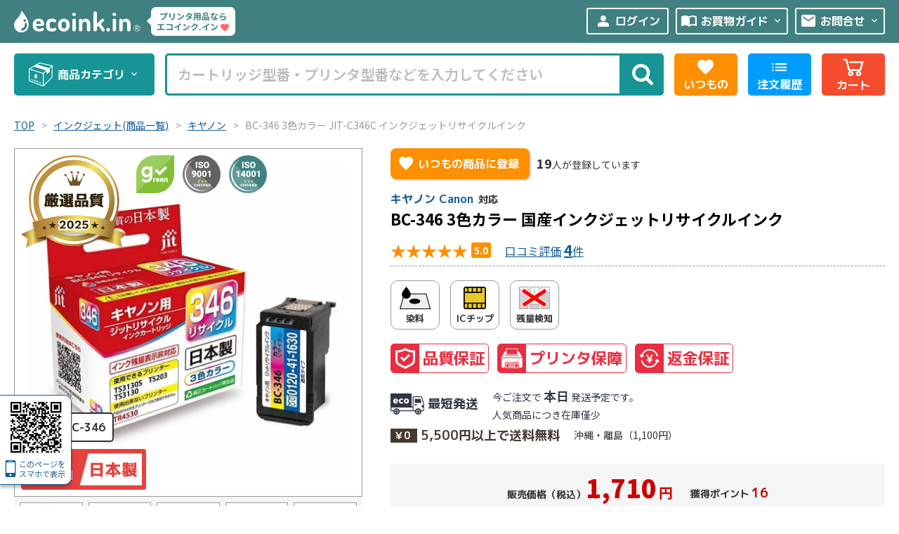

--- FILE ---
content_type: text/html; charset=UTF-8
request_url: https://ecoink.in/products/detail/15724
body_size: 92617
content:
<!doctype html>
<html lang="ja">
<head prefix="og: http://ogp.me/ns# fb: http://ogp.me/ns/fb# product: http://ogp.me/ns/product#">
    <meta charset="utf-8">
    <meta name="viewport" content="width=device-width, initial-scale=1, shrink-to-fit=no">
    <meta name="eccube-csrf-token" content="9VuehFcV8GnhHRBXTXXJZ-5H6NxilLavfvrPXKeZqV0">

        <meta name="format-detection" content="telephone=no">

        <script async src="https://s.yimg.jp/images/listing/tool/cv/ytag.js"></script>
    <script>
    window.yjDataLayer = window.yjDataLayer || [];
    function ytag() { yjDataLayer.push(arguments); }
    ytag({"type":"ycl_cookie", "config":{"ycl_use_non_cookie_storage":true}});
    </script>
    

    
        <script>
    ytag({
      "type":"yss_retargeting",
      "config": {
        "yahoo_ss_retargeting_id": "1000116186",
        "yahoo_sstag_custom_params": {
        }
      }
    });
    </script>
    
        <script>
    ytag({
      "type":"yjad_retargeting",
      "config":{
        "yahoo_retargeting_id": "NFB3ZU3V34",
        "yahoo_retargeting_label": "",
        "yahoo_retargeting_page_type": "",
        "yahoo_retargeting_items":[
          {item_id: '', category_id: '', price: '', quantity: ''}
        ]
      }
    });
    </script>
    

                                        <title>激安価格   | キヤノン Canon インクジェットリサイクルインクインク格安販売 | Ecoink.in</title>
                    
                <meta name="description" content="Ecoink.inなら【送料無料・安心サポート】キヤノン Canon BC-346 3色カラー インクジェットリサイクルインク特価販売中!! 安心たくさん詰まってる♪ エコインクイン♪" />
    
            <meta name="keywords" content="
        BC-346,
        インクジェットリサイクルインク,
        キヤノン Canon,
                                        激安,通販" />
    
        
        <meta property="og:locale" content="ja_JP" />
    <meta property="og:site_name" content="リサイクルトナー・印刷機インク格安販売店 エコインクイン" />
    <meta property="fb:app_id" content="343434195680098" />
        <meta property="og:title" content="BC-346 3色カラー JIT-C346C インクジェットリサイクルインク" />
    <meta property="og:type" content="product" />
    <meta property="og:image" content="/html/upload/save_image/20201123doy_4530966705177.jpg" />
    <meta property="og:url" content="https://ecoink.in/products/detail/15724" />
    <meta property="og:description" content="リサイクルトナー・デジタル印刷機インク・マスターを格安特価で販売中!!永久保証と安心の高品質!!送料無料!!純正・海外・NB純正トナーなど豊富な品揃え。インク・トナー専門店エコインクインにお任せ下さい!" />
    
    <link rel="start" href="https://ecoink.in/" title="リサイクルトナー・デジタル印刷機インク格安販売店エコインクイン" />
    <link rel="contents" href="https://ecoink.in/sitemap.xml" />
    <link rel="shortcut icon" href="/html/template/default/assets/img/all/favicon.ico" />
    <link rel="publisher" href="https://plus.google.com/110840559216879507785/" />

                        <link rel="canonical" href="https://ecoink.in/products/detail/15724" />
            
        <!--[if lt IE 9]>
    <script src="/html/template/default/assets/js/html5shiv.min.js"></script>
    <script src="/html/template/default/assets/js/IE9.js"></script>
    <script src="//css3-mediaqueries-js.googlecode.com/svn/trunk/css3-mediaqueries.js"></script>
    <![endif]-->
        <meta http-equiv="X-UA-Compatible" content="IE=edge">

        <link rel="preconnect" href="https://fonts.googleapis.com">
    <link rel="preconnect" href="https://fonts.gstatic.com" crossorigin>
    <link rel="preload" as="style" fetchpriority="high" href="https://fonts.googleapis.com/css2?family=Dosis:wght@700&family=M+PLUS+1p:wght@700&family=Noto+Sans+JP:wght@100..900&display=swap">
    <link rel="stylesheet" href="https://fonts.googleapis.com/css2?family=Dosis:wght@700&family=M+PLUS+1p:wght@700&family=Noto+Sans+JP:wght@100..900&display=swap" media="print" onload='this.media="all"'>
    
        <link rel="stylesheet" href="https://fonts.googleapis.com/css2?family=Material+Symbols+Outlined:opsz,wght,FILL,GRAD@24,400,0..1,-25..0" />
    
            <link rel="stylesheet" href="/html/template/default/assets/css/style2.css?date=20250526160220" />
    
            <link rel="stylesheet" href="/html/template/default/assets/css/product.css?date=20250527093018" />
                        <link rel="stylesheet" href="/html/template/default/assets/css/detail.css?date=20250405220227" />
                    
    <link rel="stylesheet" href="/html/template/default/assets/css/jquery-ui.min.css">

    <link rel="stylesheet" href="//cdn.jsdelivr.net/jquery.slick/1.6.0/slick.css">
    
    <script src="/html/template/default/assets/js/jquery-1.11.3.min.js"></script>
    <script src="/html/template/default/assets/js/min/header.min.js?date=20250222125015"></script>
    <script src="/html/template/default/assets/js/min/footer.min.js?date=20200909103125"></script>
    <script src="/html/template/default/assets/js/suggetst_list.min.js?date=20260120083231"></script>

    
        
        <script async src="https://www.googletagmanager.com/gtag/js?id=AW-1035376356"></script>
    <script>
      window.dataLayer = window.dataLayer || [];
      function gtag(){dataLayer.push(arguments);}
      gtag('js', new Date());

      gtag('config', 'AW-1035376356', {'allow_enhanced_conversions':true});
      gtag('config', 'G-N46GW9DH4X');

      // GA4 ユーザーID
          </script>
    
        <script>
      gtag('event', 'page_view', {'send_to': 'AW-1035376356',
                ecomm_prodid: ['16306'],
        ecomm_pagetype: 'product',
        ecomm_totalvalue: [1710],
              });
    </script>
    

        <script>
        (function(w,d,t,r,u)
        {
            var f,n,i;
            w[u]=w[u]||[],f=function()
            {
                var o={ti:"187049606", enableAutoSpaTracking: true};
                o.q=w[u],w[u]=new UET(o),w[u].push("pageLoad")
            },
            n=d.createElement(t),n.src=r,n.async=1,n.onload=n.onreadystatechange=function()
            {
                var s=this.readyState;
                s&&s!=="loaded"&&s!=="complete"||(f(),n.onload=n.onreadystatechange=null)
            },
            i=d.getElementsByTagName(t)[0],i.parentNode.insertBefore(n,i)
        })
        (window,document,"script","//bat.bing.com/bat.js","uetq");
    </script>
    
        <script type="application/ld+json">
            {"@context":"https://schema.org","@graph":[{"@type":"OnlineStore","@id":"https://ecoink.in/#store","name":"エコインクイン","foundingDate":"2008","url":"https://ecoink.in/","logo":"https://ecoink.in/html/template/default/assets/img/all/logo.svg","description":"エコインクインはリサイクルトナー、印刷機インク、プリンタ消耗品の専門店です。国内最高水準の保証と安心サポートでお客様の印刷コスト削減を応援します!!","hasMerchantReturnPolicy":{"@type":"MerchantReturnPolicy","returnPolicyCountry":"JP","applicableCountry":"JP","url":"https://ecoink.in/help/about"},"contactPoint":{"@type":"ContactPoint","telephone":"+81-50-3184-1070","contactType":"customer service","areaServed":"JP","availableLanguage":"Japanese"}}]}
        </script>

    <script>
        $(function() {
            $.ajaxSetup({
                'headers': {
                    'ECCUBE-CSRF-TOKEN': $('meta[name="eccube-csrf-token"]').attr('content')
                }
            });
        });
    </script>


                    <link rel="stylesheet" href="/html/user_data/assets/css/customize.css">
</head>
<body id="page_product_detail" class="product_page">

<!-- Google Tag Manager (noscript) -->
<noscript><iframe src="https://www.googletagmanager.com/ns.html?id=GTM-FPJZ"
height="0" width="0" style="display:none;visibility:hidden"></iframe></noscript>
<!-- End Google Tag Manager (noscript) -->


<div class="ec-layoutRole">
                <div class="ec-layoutRole__header">
                <!-- ▼ヘッダー(商品検索・ログインナビ・カート) -->
            <header id="header">
    <div id="header_top">
                                <div class="pc_menu">
            <div id="hd_simple">
                                                <div id="logo">
                                                            <a href="https://ecoink.in/" class="logo_img"><img src="/html/template/default/assets/img/all/logo-wh.svg" alt="リサイクルトナー・印刷機インク格安販売店エコインクイン"/></a>
                                                                                <div class="logo_catch">
                        <div class="logoca_txt">プリンタ用品なら<br>エコインク.イン<span class="material-symbols-outlined icon">favorite</span></div>
                    </div>
                                    </div>
                                <div class="hd_menu">
                                                            <a href="https://ecoink.in/mypage/" class="loinb">
                        <span class="material-symbols-outlined icon">person</span>ログイン
                    </a>
                                                            <ul class="drop_con">
                                                                                                <li>
                            <div class="cat-toggle">
                                <a href="https://ecoink.in/guide" target="_blank">
                                <span class="material-symbols-outlined icon">import_contacts</span>
                                <span class="h-link">お買物ガイド</span>
                                <span class="material-symbols-outlined icon2">keyboard_arrow_down</span>
                                </a>
                            </div>
                            <ul>
                                <li><a href="https://ecoink.in/guide#s_tit1" target="_blank"><span class="material-symbols-outlined icon3">chevron_right</span>支払方法</a></li>
                                <li><a href="https://ecoink.in/guide#s_tit2" target="_blank"><span class="material-symbols-outlined icon3">chevron_right</span>送料・配送</a></li>
                                <li><a href="https://ecoink.in/guide#s_tit3" target="_blank"><span class="material-symbols-outlined icon3">chevron_right</span>領収書発行</a></li>
                                <li><a href="https://ecoink.in/guide#s_tit4" target="_blank"><span class="material-symbols-outlined icon3">chevron_right</span>返品・キャンセル</a></li>
                                <li><a href="https://ecoink.in/user_data/rank" target="_blank"><span class="material-symbols-outlined icon3">chevron_right</span>会員ランク特典</a></li>
                                <li><a href="https://ecoink.in/user_data/warranty" target="_blank"><span class="material-symbols-outlined icon3">chevron_right</span>製品保証</a></li>
                                <li><a href="https://blog.ecoink.in/faq" target="_blank"><span class="material-symbols-outlined icon3">chevron_right</span>よくある質問</a></li>
                            </ul>
                        </li>
                        <li>
                            <div class="cat-toggle">
                                <a href="https://ecoink.in/contact" target="_blank">
                                <span class="material-symbols-outlined icon">mail</span>
                                <span class="h-link">お問合せ</span>
                                <span class="material-symbols-outlined icon2">keyboard_arrow_down</span>
                                </a>
                            </div>
                            <ul>
                                <li><a href="https://ecoink.in/contact2" target="_blank"><span class="material-symbols-outlined icon3">chevron_right</span>不具合サポート</a></li>
                                <li><a href="https://ecoink.in/contact3" target="_blank"><span class="material-symbols-outlined icon3">chevron_right</span>カートリッジ回収</a></li>
                                <li><a href="https://ecoink.in/contact" target="_blank"><span class="material-symbols-outlined icon3">chevron_right</span>その他お問合わせ</a></li>
                            </ul>
                        </li>
                    </ul>
                </div>
            </div>
        </div>
                <div id="nav-wrap">
            <ul class="navi_area">
    <li class="cat_area">
        <nav class="cat-navi">
            <a href="javascript:void(0);" id="cat-btn" class="cat-btn">
                <svg class="icon1" viewBox="0 0 50 50"><use xlink:href="#original_box"></use></svg>
                商品カテゴリ
                <span class="material-symbols-outlined icon2">keyboard_arrow_down</span>
            </a>
            <div class="cat_list_all">
                <ul class="catlist">
                    <li class="cat_level1">
                        <div class="cl_wrap">
                            <section class="mcon_full">

  <div class="serch_retoner">
    <ul>
      <li class="mono">
        <a href="https://ecoink.in/user_data/color?color=mono">
          <img src="/html/template/default/assets/img/all/toner_mono.jpg" alt="モノクロリサイクルトナー・ドラムを探す" />
          <div class="color_txt">
            <div>モノクロ<span class="karasa">リサイクルから探す</span></div>
            <svg class="icon" viewBox="0 0 52 52"><use xlink:href="#chevron-circle-right"></use></svg>
          </div>
        </a>
      </li>
      <li class="color">
        <a href="https://ecoink.in/user_data/color?color=color">
          <img src="/html/template/default/assets/img/all/toner_color.jpg" alt="カラーリサイクルトナー・ドラムを探す" />
          <div class="color_txt">
            <div>カラー<span class="karasa">リサイクルから探す</span></div>
            <svg class="icon" viewBox="0 0 52 52"><use xlink:href="#chevron-circle-right"></use></svg>
          </div>
        </a>
      </li>
    </ul>
  </div>


    <div class="maker-list">
    <ul class="li_large">
      <li>
        <h3 class="m_name canon">Canon</h3>
        <a href="https://ecoink.in/products/list/40"><svg class="icon" viewBox="0 0 30 17"><use xlink:href="#toner7"></use></svg><span class="bigt">トナー型番</span>から探す</a>
        <a href="https://ecoink.in/products/list/552"><svg class="icon" viewBox="0 0 40 40"><use xlink:href="#printer01b"></use></svg><span class="bigt">プリンタ型番</span>から探す</a>
      </li>
      <li>
        <h3 class="m_name epson">EPSON</h3>
        <a href="https://ecoink.in/products/list/39"><svg class="icon" viewBox="0 0 30 17"><use xlink:href="#toner7"></use></svg><span class="bigt">トナー型番</span>から探す</a>
        <a href="https://ecoink.in/products/list/551"><svg class="icon" viewBox="0 0 40 40"><use xlink:href="#printer01b"></use></svg><span class="bigt">プリンタ型番</span>から探す</a>
      </li>
      <li>
        <h3 class="m_name ricoh">RICOH</h3>
        <a href="https://ecoink.in/products/list/36"><svg class="icon" viewBox="0 0 30 17"><use xlink:href="#toner7"></use></svg><span class="bigt">トナー型番</span>から探す</a>
        <a href="https://ecoink.in/products/list/548"><svg class="icon" viewBox="0 0 40 40"><use xlink:href="#printer01b"></use></svg><span class="bigt">プリンタ型番</span>から探す</a>
      </li>
      <li>
        <h3 class="m_name nec">NEC</h3>
        <a href="https://ecoink.in/products/list/35"><svg class="icon" viewBox="0 0 30 17"><use xlink:href="#toner7"></use></svg><span class="bigt">トナー型番</span>から探す</a>
        <a href="https://ecoink.in/products/list/547"><svg class="icon" viewBox="0 0 40 40"><use xlink:href="#printer01b"></use></svg><span class="bigt">プリンタ型番</span>から探す</a>
      </li>
      <li>
        <h3 class="m_name oki">OKI</h3>
        <a href="https://ecoink.in/products/list/30"><svg class="icon" viewBox="0 0 30 17"><use xlink:href="#toner7"></use></svg><span class="bigt">トナー型番</span>から探す</a>
        <a href="https://ecoink.in/products/list/542"><svg class="icon" viewBox="0 0 40 40"><use xlink:href="#printer01b"></use></svg><span class="bigt">プリンタ型番</span>から探す</a>
      </li>
      <li>
        <h3 class="m_name xerox">FUJIFILM (Xerox)</h3>
        <a href="https://ecoink.in/products/list/38"><svg class="icon" viewBox="0 0 30 17"><use xlink:href="#toner7"></use></svg><span class="bigt">トナー型番</span>から探す</a>
        <a href="https://ecoink.in/products/list/550"><svg class="icon" viewBox="0 0 40 40"><use xlink:href="#printer01b"></use></svg><span class="bigt">プリンタ型番</span>から探す</a>
      </li>
      <li>
        <h3 class="m_name xerox">ブラザー</h3>
        <a href="https://ecoink.in/products/list/33"><svg class="icon" viewBox="0 0 30 17"><use xlink:href="#toner7"></use></svg><span class="bigt">トナー型番</span>から探す</a>
        <a href="https://ecoink.in/products/list/545"><svg class="icon" viewBox="0 0 40 40"><use xlink:href="#printer01b"></use></svg><span class="bigt">プリンタ型番</span>から探す</a>
      </li>
      <li>
        <h3 class="m_name xerox">富士通</h3>
        <a href="https://ecoink.in/products/list/37"><svg class="icon" viewBox="0 0 30 17"><use xlink:href="#toner7"></use></svg><span class="bigt">トナー型番</span>から探す</a>
        <a href="https://ecoink.in/products/list/549"><svg class="icon" viewBox="0 0 40 40"><use xlink:href="#printer01b"></use></svg><span class="bigt">プリンタ型番</span>から探す</a>
      </li>
      <li>
        <h3 class="m_name xerox">京セラミタ</h3>
        <a href="https://ecoink.in/products/list/32"><svg class="icon" viewBox="0 0 30 17"><use xlink:href="#toner7"></use></svg><span class="bigt">トナー型番</span>から探す</a>
        <a href="https://ecoink.in/products/list/544"><svg class="icon" viewBox="0 0 40 40"><use xlink:href="#printer01b"></use></svg><span class="bigt">プリンタ型番</span>から探す</a>
      </li>
      <li>
        <h3 class="m_name xerox">カシオ</h3>
        <a href="https://ecoink.in/products/list/31"><svg class="icon" viewBox="0 0 30 17"><use xlink:href="#toner7"></use></svg><span class="bigt">トナー型番</span>から探す</a>
        <a href="https://ecoink.in/products/list/543"><svg class="icon" viewBox="0 0 40 40"><use xlink:href="#printer01b"></use></svg><span class="bigt">プリンタ型番</span>から探す</a>
      </li>
      <li>
        <h3 class="m_name xerox">日立</h3>
        <a href="https://ecoink.in/products/list/87"><svg class="icon" viewBox="0 0 30 17"><use xlink:href="#toner7"></use></svg><span class="bigt">トナー型番</span>から探す</a>
        <a href="https://ecoink.in/products/list/537"><svg class="icon" viewBox="0 0 40 40"><use xlink:href="#printer01b"></use></svg><span class="bigt">プリンタ型番</span>から探す</a>
      </li>
      <li>
        <h3 class="m_name xerox">JDL</h3>
        <a href="https://ecoink.in/products/list/88"><svg class="icon" viewBox="0 0 30 17"><use xlink:href="#toner7"></use></svg><span class="bigt">トナー型番</span>から探す</a>
        <a href="https://ecoink.in/products/list/534"><svg class="icon" viewBox="0 0 40 40"><use xlink:href="#printer01b"></use></svg><span class="bigt">プリンタ型番</span>から探す</a>
      </li>
      <li>
        <h3 class="m_name xerox">パナソニック</h3>
        <a href="https://ecoink.in/products/list/34"><svg class="icon" viewBox="0 0 30 17"><use xlink:href="#toner7"></use></svg><span class="bigt">トナー型番</span>から探す</a>
        <a href="https://ecoink.in/products/list/546"><svg class="icon" viewBox="0 0 40 40"><use xlink:href="#printer01b"></use></svg><span class="bigt">プリンタ型番</span>から探す</a>
      </li>
      <li>
        <h3 class="m_name xerox">コニカミノルタ</h3>
        <a href="https://ecoink.in/products/list/27"><svg class="icon" viewBox="0 0 30 17"><use xlink:href="#toner7"></use></svg><span class="bigt">トナー型番</span>から探す</a>
        <a href="https://ecoink.in/products/list/539"><svg class="icon" viewBox="0 0 40 40"><use xlink:href="#printer01b"></use></svg><span class="bigt">プリンタ型番</span>から探す</a>
      </li>
      <li>
        <h3 class="m_name xerox">ムラテック</h3>
        <a href="https://ecoink.in/products/list/28"><svg class="icon" viewBox="0 0 30 17"><use xlink:href="#toner7"></use></svg><span class="bigt">トナー型番</span>から探す</a>
        <a href="https://ecoink.in/products/list/540"><svg class="icon" viewBox="0 0 40 40"><use xlink:href="#printer01b"></use></svg><span class="bigt">プリンタ型番</span>から探す</a>
      </li>
      <li>
        <h3 class="m_name xerox">NTT</h3>
        <a href="https://ecoink.in/products/list/90"><svg class="icon" viewBox="0 0 30 17"><use xlink:href="#toner7"></use></svg><span class="bigt">トナー型番</span>から探す</a>
        <a href="https://ecoink.in/products/list/536"><svg class="icon" viewBox="0 0 40 40"><use xlink:href="#printer01b"></use></svg><span class="bigt">プリンタ型番</span>から探す</a>
      </li>
      <li>
        <h3 class="m_name xerox">シャープ</h3>
        <a href="https://ecoink.in/products/list/2781"><svg class="icon" viewBox="0 0 30 17"><use xlink:href="#toner7"></use></svg><span class="bigt">トナー型番</span>から探す</a>
        <a href="https://ecoink.in/products/list/2810"><svg class="icon" viewBox="0 0 40 40"><use xlink:href="#printer01b"></use></svg><span class="bigt">プリンタ型番</span>から探す</a>
      </li>
      <li>
        <h3 class="m_name xerox">HP</h3>
        <a href="https://ecoink.in/products/list/29"><svg class="icon" viewBox="0 0 30 17"><use xlink:href="#toner7"></use></svg><span class="bigt">トナー型番</span>から探す</a>
        <a href="https://ecoink.in/products/list/541"><svg class="icon" viewBox="0 0 40 40"><use xlink:href="#printer01b"></use></svg><span class="bigt">プリンタ型番</span>から探す</a>
      </li>
      <li>
        <h3 class="m_name xerox">IBM</h3>
        <a href="https://ecoink.in/products/list/26"><svg class="icon" viewBox="0 0 30 17"><use xlink:href="#toner7"></use></svg><span class="bigt">トナー型番</span>から探す</a>
        <a href="https://ecoink.in/products/list/538"><svg class="icon" viewBox="0 0 40 40"><use xlink:href="#printer01b"></use></svg><span class="bigt">プリンタ型番</span>から探す</a>
      </li>
      <li>
        <h3 class="m_name xerox">アプティ</h3>
        <a href="https://ecoink.in/products/list/85"><svg class="icon" viewBox="0 0 30 17"><use xlink:href="#toner7"></use></svg><span class="bigt">トナー型番</span>から探す</a>
        <a href="https://ecoink.in/products/list/535"><svg class="icon" viewBox="0 0 40 40"><use xlink:href="#printer01b"></use></svg><span class="bigt">プリンタ型番</span>から探す</a>
      </li>
      <li>
        <h3 class="m_name xerox">その他</h3>
        <a href="https://ecoink.in/products/list/91"><svg class="icon" viewBox="0 0 30 17"><use xlink:href="#toner7"></use></svg><span class="bigt">トナー型番</span>から探す</a>
        <a href="https://ecoink.in/products/list/533"><svg class="icon" viewBox="0 0 40 40"><use xlink:href="#printer01b"></use></svg><span class="bigt">プリンタ型番</span>から探す</a>
      </li>
    </ul>
  </div>
  
  <div class="mcon_blk">
    <div class="mcon_img"><img src="/html/template/default/assets/img/all/stmc.png" alt=""/></div>
    <div class="mcon_cons">
        <div class="m_catch"><span class="bigt">厳選品質</span>の<span class="bigt">リサイクルトナー</span>が<span class="bigt">格安特価</span></div>
        <div class="m_subca">充実保証とアフターサポートでご購入後も安心。</div>
    </div>
  </div>

</section>

                        </div>
                        <a href="https://ecoink.in/products/list/12" class="cl_btn">
                            <div class="climg"><img src="/html/template/default/assets/img/all/cat_retoner.jpg" alt=""/></div>
                            <div class="clname">リサイクルトナー</div>
                        </a>
                    </li>
                    <li class="cat_level1">
                        <div class="cl_wrap">
                            <section class="mcon_full">

  <div class="serch_retoner">
    <ul>
      <li class="mono">
        <a href="https://ecoink.in/user_data/color?color=mono&type=junsei">
          <img src="/html/template/default/assets/img/all/toner_mono.jpg" alt="モノクロリサイクルトナー・ドラムを探す" />
          <div class="color_txt">
            <div>モノクロ<span class="karasa">純正/NBから探す</span></div>
            <svg class="icon" viewBox="0 0 52 52"><use xlink:href="#chevron-circle-right"></use></svg>
          </div>
        </a>
      </li>
      <li class="color">
        <a href="https://ecoink.in/user_data/color?color=color&type=junsei">
          <img src="/html/template/default/assets/img/all/toner_color.jpg" alt="カラーリサイクルトナー・ドラムを探す" />
          <div class="color_txt">
            <div>カラー<span class="karasa">純正/NBから探す</span></div>
            <svg class="icon" viewBox="0 0 52 52"><use xlink:href="#chevron-circle-right"></use></svg>
          </div>
        </a>
      </li>
    </ul>
  </div>


  <div class="maker-list">
    <ul class="li_large">
      <li>
        <h3 class="m_name canon">Canon</h3>
        <a href="https://ecoink.in/products/list/52"><svg class="icon" viewBox="0 0 30 17"><use xlink:href="#toner7"></use></svg><span class="bigt">トナー型番</span>から探す</a>
        <a href="https://ecoink.in/products/list/552"><svg class="icon" viewBox="0 0 40 40"><use xlink:href="#printer01b"></use></svg><span class="bigt">プリンタ型番</span>から探す</a>
      </li>
      <li>
        <h3 class="m_name epson">EPSON</h3>
        <a href="https://ecoink.in/products/list/51"><svg class="icon" viewBox="0 0 30 17"><use xlink:href="#toner7"></use></svg><span class="bigt">トナー型番</span>から探す</a>
        <a href="https://ecoink.in/products/list/551"><svg class="icon" viewBox="0 0 40 40"><use xlink:href="#printer01b"></use></svg><span class="bigt">プリンタ型番</span>から探す</a>
      </li>
      <li>
        <h3 class="m_name ricoh">RICOH</h3>
        <a href="https://ecoink.in/products/list/50"><svg class="icon" viewBox="0 0 30 17"><use xlink:href="#toner7"></use></svg><span class="bigt">トナー型番</span>から探す</a>
        <a href="https://ecoink.in/products/list/548"><svg class="icon" viewBox="0 0 40 40"><use xlink:href="#printer01b"></use></svg><span class="bigt">プリンタ型番</span>から探す</a>
      </li>
      <li>
        <h3 class="m_name nec">NEC</h3>
        <a href="https://ecoink.in/products/list/47"><svg class="icon" viewBox="0 0 30 17"><use xlink:href="#toner7"></use></svg><span class="bigt">トナー型番</span>から探す</a>
        <a href="https://ecoink.in/products/list/547"><svg class="icon" viewBox="0 0 40 40"><use xlink:href="#printer01b"></use></svg><span class="bigt">プリンタ型番</span>から探す</a>
      </li>
      <li>
        <h3 class="m_name oki">OKI</h3>
        <a href="https://ecoink.in/products/list/43"><svg class="icon" viewBox="0 0 30 17"><use xlink:href="#toner7"></use></svg><span class="bigt">トナー型番</span>から探す</a>
        <a href="https://ecoink.in/products/list/542"><svg class="icon" viewBox="0 0 40 40"><use xlink:href="#printer01b"></use></svg><span class="bigt">プリンタ型番</span>から探す</a>
      </li>
      <li>
        <h3 class="m_name xerox">FUJIFILM (Xerox)</h3>
        <a href="https://ecoink.in/products/list/48"><svg class="icon" viewBox="0 0 30 17"><use xlink:href="#toner7"></use></svg><span class="bigt">トナー型番</span>から探す</a>
        <a href="https://ecoink.in/products/list/550"><svg class="icon" viewBox="0 0 40 40"><use xlink:href="#printer01b"></use></svg><span class="bigt">プリンタ型番</span>から探す</a>
      </li>
      <li>
        <h3 class="m_name xerox">ブラザー</h3>
        <a href="https://ecoink.in/products/list/46"><svg class="icon" viewBox="0 0 30 17"><use xlink:href="#toner7"></use></svg><span class="bigt">トナー型番</span>から探す</a>
        <a href="https://ecoink.in/products/list/545"><svg class="icon" viewBox="0 0 40 40"><use xlink:href="#printer01b"></use></svg><span class="bigt">プリンタ型番</span>から探す</a>
      </li>
      <li>
        <h3 class="m_name xerox">富士通</h3>
        <a href="https://ecoink.in/products/list/49"><svg class="icon" viewBox="0 0 30 17"><use xlink:href="#toner7"></use></svg><span class="bigt">トナー型番</span>から探す</a>
        <a href="https://ecoink.in/products/list/549"><svg class="icon" viewBox="0 0 40 40"><use xlink:href="#printer01b"></use></svg><span class="bigt">プリンタ型番</span>から探す</a>
      </li>
      <li>
        <h3 class="m_name xerox">京セラミタ</h3>
        <a href="https://ecoink.in/products/list/44"><svg class="icon" viewBox="0 0 30 17"><use xlink:href="#toner7"></use></svg><span class="bigt">トナー型番</span>から探す</a>
        <a href="https://ecoink.in/products/list/544"><svg class="icon" viewBox="0 0 40 40"><use xlink:href="#printer01b"></use></svg><span class="bigt">プリンタ型番</span>から探す</a>
      </li>
      <li>
        <h3 class="m_name xerox">カシオ</h3>
        <a href="https://ecoink.in/products/list/45"><svg class="icon" viewBox="0 0 30 17"><use xlink:href="#toner7"></use></svg><span class="bigt">トナー型番</span>から探す</a>
        <a href="https://ecoink.in/products/list/543"><svg class="icon" viewBox="0 0 40 40"><use xlink:href="#printer01b"></use></svg><span class="bigt">プリンタ型番</span>から探す</a>
      </li>
      <li>
        <h3 class="m_name xerox">日立</h3>
        <a href="https://ecoink.in/products/list/92"><svg class="icon" viewBox="0 0 30 17"><use xlink:href="#toner7"></use></svg><span class="bigt">トナー型番</span>から探す</a>
        <a href="https://ecoink.in/products/list/537"><svg class="icon" viewBox="0 0 40 40"><use xlink:href="#printer01b"></use></svg><span class="bigt">プリンタ型番</span>から探す</a>
      </li>
      <li>
        <h3 class="m_name xerox">JDL</h3>
        <a href="https://ecoink.in/products/list/95"><svg class="icon" viewBox="0 0 30 17"><use xlink:href="#toner7"></use></svg><span class="bigt">トナー型番</span>から探す</a>
        <a href="https://ecoink.in/products/list/534"><svg class="icon" viewBox="0 0 40 40"><use xlink:href="#printer01b"></use></svg><span class="bigt">プリンタ型番</span>から探す</a>
      </li>
      <li>
        <h3 class="m_name xerox">パナソニック</h3>
        <a href="https://ecoink.in/products/list/64"><svg class="icon" viewBox="0 0 30 17"><use xlink:href="#toner7"></use></svg><span class="bigt">トナー型番</span>から探す</a>
        <a href="https://ecoink.in/products/list/546"><svg class="icon" viewBox="0 0 40 40"><use xlink:href="#printer01b"></use></svg><span class="bigt">プリンタ型番</span>から探す</a>
      </li>
      <li>
        <h3 class="m_name xerox">コニカミノルタ</h3>
        <a href="https://ecoink.in/products/list/41"><svg class="icon" viewBox="0 0 30 17"><use xlink:href="#toner7"></use></svg><span class="bigt">トナー型番</span>から探す</a>
        <a href="https://ecoink.in/products/list/539"><svg class="icon" viewBox="0 0 40 40"><use xlink:href="#printer01b"></use></svg><span class="bigt">プリンタ型番</span>から探す</a>
      </li>
      <li>
        <h3 class="m_name xerox">ムラテック</h3>
        <a href="https://ecoink.in/products/list/97"><svg class="icon" viewBox="0 0 30 17"><use xlink:href="#toner7"></use></svg><span class="bigt">トナー型番</span>から探す</a>
        <a href="https://ecoink.in/products/list/540"><svg class="icon" viewBox="0 0 40 40"><use xlink:href="#printer01b"></use></svg><span class="bigt">プリンタ型番</span>から探す</a>
      </li>
      <li>
        <h3 class="m_name xerox">NTT</h3>
        <a href="https://ecoink.in/products/list/93"><svg class="icon" viewBox="0 0 30 17"><use xlink:href="#toner7"></use></svg><span class="bigt">トナー型番</span>から探す</a>
        <a href="https://ecoink.in/products/list/536"><svg class="icon" viewBox="0 0 40 40"><use xlink:href="#printer01b"></use></svg><span class="bigt">プリンタ型番</span>から探す</a>
      </li>
      <li>
        <h3 class="m_name xerox">シャープ</h3>
        <a href="https://ecoink.in/products/list/1970"><svg class="icon" viewBox="0 0 30 17"><use xlink:href="#toner7"></use></svg><span class="bigt">トナー型番</span>から探す</a>
        <a href="https://ecoink.in/products/list/2810"><svg class="icon" viewBox="0 0 40 40"><use xlink:href="#printer01b"></use></svg><span class="bigt">プリンタ型番</span>から探す</a>
      </li>
      <li>
        <h3 class="m_name xerox">HP</h3>
        <a href="https://ecoink.in/products/list/42"><svg class="icon" viewBox="0 0 30 17"><use xlink:href="#toner7"></use></svg><span class="bigt">トナー型番</span>から探す</a>
        <a href="https://ecoink.in/products/list/541"><svg class="icon" viewBox="0 0 40 40"><use xlink:href="#printer01b"></use></svg><span class="bigt">プリンタ型番</span>から探す</a>
      </li>
      <li>
        <h3 class="m_name xerox">IBM</h3>
        <a href="https://ecoink.in/products/list/65"><svg class="icon" viewBox="0 0 30 17"><use xlink:href="#toner7"></use></svg><span class="bigt">トナー型番</span>から探す</a>
        <a href="https://ecoink.in/products/list/538"><svg class="icon" viewBox="0 0 40 40"><use xlink:href="#printer01b"></use></svg><span class="bigt">プリンタ型番</span>から探す</a>
      </li>
      <li>
        <h3 class="m_name xerox">アプティ</h3>
        <a href="https://ecoink.in/products/list/94"><svg class="icon" viewBox="0 0 30 17"><use xlink:href="#toner7"></use></svg><span class="bigt">トナー型番</span>から探す</a>
        <a href="https://ecoink.in/products/list/535"><svg class="icon" viewBox="0 0 40 40"><use xlink:href="#printer01b"></use></svg><span class="bigt">プリンタ型番</span>から探す</a>
      </li>
      <li>
        <h3 class="m_name xerox">東芝</h3>
        <a href="https://ecoink.in/products/list/6136"><svg class="icon" viewBox="0 0 30 17"><use xlink:href="#toner7"></use></svg><span class="bigt">トナー型番</span>から探す</a>
        <a href="https://ecoink.in/products/list/6137"><svg class="icon" viewBox="0 0 40 40"><use xlink:href="#printer01b"></use></svg><span class="bigt">プリンタ型番</span>から探す</a>
      </li>
      <li>
        <h3 class="m_name xerox">その他</h3>
        <a href="https://ecoink.in/products/list/96"><svg class="icon" viewBox="0 0 30 17"><use xlink:href="#toner7"></use></svg><span class="bigt">トナー型番</span>から探す</a>
        <a href="https://ecoink.in/products/list/533"><svg class="icon" viewBox="0 0 40 40"><use xlink:href="#printer01b"></use></svg><span class="bigt">プリンタ型番</span>から探す</a>
      </li>
    </ul>
  </div>
  
  <div class="mcon_blk">
    <div class="mcon_img"><img src="/html/template/default/assets/img/all/printer01.jpg" alt=""/></div>
    <div class="mcon_cons">
        <div class="m_catch"><span class="bigt">プリンタ純正</span>の<span class="bigt">トナー</span>や<span class="bigt">ドラム</span>も<span class="bigt">格安特価</span></div>
        <div class="m_subca">国内最大級のトナー・インク専門店にお任せください！</div>
    </div>
  </div>

</section>

                        </div>
                        <a href="https://ecoink.in/products/list/11" class="cl_btn">
                            <div class="climg"><img src="/html/template/default/assets/img/all/cat_juntoner.jpg" alt=""/></div>
                            <div class="clname">純正トナー</div>
                        </a>
                    </li>
                    <li class="cat_level1">
                        <div class="cl_wrap">
                            <section class="mcon_full">

    <div class="maker-list">
    <ul class="li_large">
      <li>
        <h3 class="m_name canon">Canon</h3>
        <a href="https://ecoink.in/products/list/6525"><svg class="icon" viewBox="0 0 21 30"><use xlink:href="#inkjet1"></use></svg><span class="bigt">インク型番</span>から探す</a>
        <a href="https://ecoink.in/products/list/3198"><svg class="icon" viewBox="0 0 42 40"><use xlink:href="#printer02"></use></svg><span class="bigt">プリンタ型番</span>から探す</a>
        <a href="https://ecoink.in/products/list/71"><svg class="icon" viewBox="0 0 40 45"><use xlink:href="#table"></use></svg><span class="bigt">機種対応表</span>から探す</a>
      </li>
      <li>
        <h3 class="m_name epson">EPSON</h3>
        <a href="https://ecoink.in/products/list/6526"><svg class="icon" viewBox="0 0 21 30"><use xlink:href="#inkjet1"></use></svg><span class="bigt">インク型番</span>から探す</a>
        <a href="https://ecoink.in/products/list/3199"><svg class="icon" viewBox="0 0 42 40"><use xlink:href="#printer02"></use></svg><span class="bigt">プリンタ型番</span>から探す</a>
        <a href="https://ecoink.in/products/list/74"><svg class="icon" viewBox="0 0 40 45"><use xlink:href="#table"></use></svg><span class="bigt">機種対応表</span>から探す</a>
      </li>
      <li>
        <h3 class="m_name epson">ブラザー</h3>
        <a href="https://ecoink.in/products/list/6527"><svg class="icon" viewBox="0 0 21 30"><use xlink:href="#inkjet1"></use></svg><span class="bigt">インク型番</span>から探す</a>
        <a href="https://ecoink.in/products/list/3200"><svg class="icon" viewBox="0 0 42 40"><use xlink:href="#printer02"></use></svg><span class="bigt">プリンタ型番</span>から探す</a>
        <a href="https://ecoink.in/products/list/76"><svg class="icon" viewBox="0 0 40 45"><use xlink:href="#table"></use></svg><span class="bigt">機種対応表</span>から探す</a>
      </li>
      <li>
        <h3 class="m_name">HP</h3>
        <a href="https://ecoink.in/products/list/6528"><svg class="icon" viewBox="0 0 21 30"><use xlink:href="#inkjet1"></use></svg><span class="bigt">インク型番</span>から探す</a>
        <a href="https://ecoink.in/products/list/3201"><svg class="icon" viewBox="0 0 42 40"><use xlink:href="#printer02"></use></svg><span class="bigt">プリンタ型番</span>から探す</a>
        <a href="https://ecoink.in/products/list/78"><svg class="icon" viewBox="0 0 40 45"><use xlink:href="#table"></use></svg><span class="bigt">機種対応表</span>から探す</a>
      </li>
      <li>
        <h3 class="m_name ricoh">RICOH</h3>
        <a href="https://ecoink.in/products/list/6524"><svg class="icon" viewBox="0 0 21 30"><use xlink:href="#inkjet1"></use></svg><span class="bigt">インク型番</span>から探す</a>
        <a href="https://ecoink.in/products/list/3202"><svg class="icon" viewBox="0 0 42 40"><use xlink:href="#printer02"></use></svg><span class="bigt">プリンタ型番</span>から探す</a>
        <a href="https://ecoink.in/products/list/53"><svg class="icon" viewBox="0 0 40 45"><use xlink:href="#table"></use></svg><span class="bigt">機種対応表</span>から探す</a>
      </li>
      <li>
        <h3 class="m_name">EMシステムズ</h3>
        <a href="https://ecoink.in/products/list/6541"><svg class="icon" viewBox="0 0 21 30"><use xlink:href="#inkjet1"></use></svg><span class="bigt">インク型番</span>から探す</a>
        <a href="https://ecoink.in/products/list/4688"><svg class="icon" viewBox="0 0 42 40"><use xlink:href="#printer02"></use></svg><span class="bigt">プリンタ型番</span>から探す</a>
        <a href="https://ecoink.in/products/list/4687"><svg class="icon" viewBox="0 0 40 45"><use xlink:href="#table"></use></svg><span class="bigt">機種対応表</span>から探す</a>
      </li>
    </ul>
  </div>
    <div class="mcon_blk">
    <div class="mcon_img"><img src="/html/template/default/assets/img/all/premium.svg" alt=""/></div>
    <div class="mcon_cons">
        <div class="m_catch"><span class="bigt">リサイクル</span>から<span class="bigt">純正・互換</span>品まで<span class="bigt">日本最大級</span>の品揃え</div>
        <div class="m_subca">厳選した高品質インクジェットインクを格安特価で販売中！</div>
    </div>
  </div>

</section>

                        </div>
                        <a href="https://ecoink.in/products/list/9" class="cl_btn">
                            <div class="climg"><img src="/html/template/default/assets/img/all/cat_inkjet.jpg" alt=""/></div>
                            <div class="clname">インクジェット</div>
                        </a>
                    </li>
                    <li class="cat_level1">
                        <div class="cl_wrap">
                            <section class="mcon_full">

    <div class="maker-list">
    <ul class="li_large">
      <li>
        <h3 class="m_name canon">RISO</h3>
        <a href="https://ecoink.in/products/list/19"><svg class="icon" viewBox="0 0 30 29"><use xlink:href="#inkbottle"></use></svg><span class="bigt">インク型番</span>から探す</a>
        <a href="https://ecoink.in/products/list/103"><svg class="icon" viewBox="0 0 30 24"><use xlink:href="#master"></use></svg><span class="bigt">マスター型番</span>から探す</a>
        <a href="https://ecoink.in/products/list/113"><svg class="icon" viewBox="0 0 31 40"><use xlink:href="#printer04b"></use></svg><span class="bigt">印刷機型番</span>から探す</a>
      </li>
      <li>
        <h3 class="m_name canon">RICOH</h3>
        <a href="https://ecoink.in/products/list/14"><svg class="icon" viewBox="0 0 30 29"><use xlink:href="#inkbottle"></use></svg><span class="bigt">インク型番</span>から探す</a>
        <a href="https://ecoink.in/products/list/25"><svg class="icon" viewBox="0 0 30 24"><use xlink:href="#master"></use></svg><span class="bigt">マスター型番</span>から探す</a>
        <a href="https://ecoink.in/products/list/112"><svg class="icon" viewBox="0 0 31 40"><use xlink:href="#printer04b"></use></svg><span class="bigt">印刷機型番</span>から探す</a>
      </li>
      <li>
        <h3 class="m_name canon">Duplo</h3>
        <a href="https://ecoink.in/products/list/18"><svg class="icon" viewBox="0 0 30 29"><use xlink:href="#inkbottle"></use></svg><span class="bigt">インク型番</span>から探す</a>
        <a href="https://ecoink.in/products/list/24"><svg class="icon" viewBox="0 0 30 24"><use xlink:href="#master"></use></svg><span class="bigt">マスター型番</span>から探す</a>
        <a href="https://ecoink.in/products/list/111"><svg class="icon" viewBox="0 0 31 40"><use xlink:href="#printer04b"></use></svg><span class="bigt">印刷機型番</span>から探す</a>
      </li>
      <li>
        <h3 class="m_name canon">コニカミノルタ</h3>
        <a href="https://ecoink.in/products/list/17"><svg class="icon" viewBox="0 0 30 29"><use xlink:href="#inkbottle"></use></svg><span class="bigt">インク型番</span>から探す</a>
        <a href="https://ecoink.in/products/list/23"><svg class="icon" viewBox="0 0 30 24"><use xlink:href="#master"></use></svg><span class="bigt">マスター型番</span>から探す</a>
        <a href="https://ecoink.in/products/list/110"><svg class="icon" viewBox="0 0 31 40"><use xlink:href="#printer04b"></use></svg><span class="bigt">印刷機型番</span>から探す</a>
      </li>
      <li>
        <h3 class="m_name canon">東芝テック</h3>
        <a href="https://ecoink.in/products/list/16"><svg class="icon" viewBox="0 0 30 29"><use xlink:href="#inkbottle"></use></svg><span class="bigt">インク型番</span>から探す</a>
        <a href="https://ecoink.in/products/list/22"><svg class="icon" viewBox="0 0 30 24"><use xlink:href="#master"></use></svg><span class="bigt">マスター型番</span>から探す</a>
        <a href="https://ecoink.in/products/list/109"><svg class="icon" viewBox="0 0 31 40"><use xlink:href="#printer04b"></use></svg><span class="bigt">印刷機型番</span>から探す</a>
      </li>
      <li>
        <h3 class="m_name canon">エディシス</h3>
        <a href="https://ecoink.in/products/list/15"><svg class="icon" viewBox="0 0 30 29"><use xlink:href="#inkbottle"></use></svg><span class="bigt">インク型番</span>から探す</a>
        <a href="https://ecoink.in/products/list/21"><svg class="icon" viewBox="0 0 30 24"><use xlink:href="#master"></use></svg><span class="bigt">マスター型番</span>から探す</a>
        <a href="https://ecoink.in/products/list/108"><svg class="icon" viewBox="0 0 31 40"><use xlink:href="#printer04b"></use></svg><span class="bigt">印刷機型番</span>から探す</a>
      </li>
      <li>
        <h3 class="m_name canon">ホリイ</h3>
        <a href="https://ecoink.in/products/list/13"><svg class="icon" viewBox="0 0 30 29"><use xlink:href="#inkbottle"></use></svg><span class="bigt">インク型番</span>から探す</a>
        <a href="https://ecoink.in/products/list/20"><svg class="icon" viewBox="0 0 30 24"><use xlink:href="#master"></use></svg><span class="bigt">マスター型番</span>から探す</a>
        <a href="https://ecoink.in/products/list/107"><svg class="icon" viewBox="0 0 31 40"><use xlink:href="#printer04b"></use></svg><span class="bigt">印刷機型番</span>から探す</a>
      </li>
    </ul>
  </div>
  
  <div class="mcon_blk">
    <div class="mcon_img"><img src="/html/template/default/assets/img/all/premium.svg" alt=""/></div>
    <div class="mcon_cons">
        <div class="m_catch"><span class="bigt">輪転機</span>や<span class="bigt">孔版印刷機</span>の消耗品を<span class="bigt">格安</span>で取り揃えています</div>
        <div class="m_subca">国産の高品質インクとマスターでコスト削減！</div>
    </div>
  </div>

</section>

                        </div>
                        <a href="https://ecoink.in/products/list/6" class="cl_btn">
                            <div class="climg"><img src="/html/template/default/assets/img/all/cat_ink.jpg" alt=""/></div>
                            <div class="clname">印刷機インク</div>
                        </a>
                    </li>
                    <li class="cat_level1">
                        <div class="cl_wrap">
                            <section class="mcon_full">

    <div class="maker-list">
    <ul class="li_large">
      <li>
        <h3 class="m_name epson">EPSON</h3>
        <a href="https://ecoink.in/products/list/2335"><svg class="icon" viewBox="0 0 30 17"><use xlink:href="#toner7"></use></svg><span class="bigt">消耗品名</span>から探す</a>
        <a href="https://ecoink.in/products/list/5722"><svg class="icon" viewBox="0 0 40 40"><use xlink:href="#printer01b"></use></svg><span class="bigt">プリンタ名</span>から探す</a>
      </li>
      <li>
        <h3 class="m_name oki">OKI</h3>
        <a href="https://ecoink.in/products/list/2343"><svg class="icon" viewBox="0 0 30 17"><use xlink:href="#toner7"></use></svg><span class="bigt">消耗品名</span>から探す</a>
        <a href="https://ecoink.in/products/list/5869"><svg class="icon" viewBox="0 0 40 40"><use xlink:href="#printer01b"></use></svg><span class="bigt">プリンタ名</span>から探す</a>
      </li>
      <li>
        <h3 class="m_name nec">NEC</h3>
        <a href="https://ecoink.in/products/list/2341"><svg class="icon" viewBox="0 0 30 17"><use xlink:href="#toner7"></use></svg><span class="bigt">消耗品名</span>から探す</a>
        <a href="https://ecoink.in/products/list/5893"><svg class="icon" viewBox="0 0 40 40"><use xlink:href="#printer01b"></use></svg><span class="bigt">プリンタ名</span>から探す</a>
      </li>
      <li>
        <h3 class="m_name xerox">富士通</h3>
        <a href="https://ecoink.in/products/list/2336"><svg class="icon" viewBox="0 0 30 17"><use xlink:href="#toner7"></use></svg><span class="bigt">消耗品名</span>から探す</a>
        <a href="https://ecoink.in/products/list/5917"><svg class="icon" viewBox="0 0 40 40"><use xlink:href="#printer01b"></use></svg><span class="bigt">プリンタ名</span>から探す</a>
      </li>
      <li>
        <h3 class="m_name xerox">RICOH (IBM)</h3>
        <a href="https://ecoink.in/products/list/2338"><svg class="icon" viewBox="0 0 30 17"><use xlink:href="#toner7"></use></svg><span class="bigt">消耗品名</span>から探す</a>
        <a href="https://ecoink.in/products/list/6013"><svg class="icon" viewBox="0 0 40 40"><use xlink:href="#printer01b"></use></svg><span class="bigt">プリンタ名</span>から探す</a>
      </li>
      <li>
        <h3 class="m_name xerox">三菱電機</h3>
        <a href="https://ecoink.in/products/list/2340"><svg class="icon" viewBox="0 0 30 17"><use xlink:href="#toner7"></use></svg><span class="bigt">消耗品名</span>から探す</a>
        <a href="https://ecoink.in/products/list/5887"><svg class="icon" viewBox="0 0 40 40"><use xlink:href="#printer01b"></use></svg><span class="bigt">プリンタ名</span>から探す</a>
      </li>
      <li>
        <h3 class="m_name xerox">スター精密</h3>
        <a href="https://ecoink.in/products/list/2345"><svg class="icon" viewBox="0 0 30 17"><use xlink:href="#toner7"></use></svg><span class="bigt">消耗品名</span>から探す</a>
        <a href="https://ecoink.in/products/list/5857"><svg class="icon" viewBox="0 0 40 40"><use xlink:href="#printer01b"></use></svg><span class="bigt">プリンタ名</span>から探す</a>
      </li>
      <li>
        <h3 class="m_name xerox">パナソニック</h3>
        <a href="https://ecoink.in/products/list/6507"><svg class="icon" viewBox="0 0 30 17"><use xlink:href="#toner7"></use></svg><span class="bigt">消耗品名</span>から探す</a>
        <a href="https://ecoink.in/products/list/6508"><svg class="icon" viewBox="0 0 40 40"><use xlink:href="#printer01b"></use></svg><span class="bigt">プリンタ名</span>から探す</a>
      </li>
      <li>
        <h3 class="m_name xerox">シャープ</h3>
        <a href="https://ecoink.in/products/list/6317"><svg class="icon" viewBox="0 0 30 17"><use xlink:href="#toner7"></use></svg><span class="bigt">消耗品名</span>から探す</a>
        <a href="https://ecoink.in/products/list/6318"><svg class="icon" viewBox="0 0 40 40"><use xlink:href="#printer01b"></use></svg><span class="bigt">プリンタ名</span>から探す</a>
      </li>
      <li>
        <h3 class="m_name xerox">アマノ</h3>
        <a href="https://ecoink.in/products/list/2330"><svg class="icon" viewBox="0 0 30 17"><use xlink:href="#toner7"></use></svg><span class="bigt">消耗品名</span>から探す</a>
      </li>
      <li>
        <h3 class="m_name xerox">ワイ・イー・データ</h3>
        <a href="https://ecoink.in/products/list/2347"><svg class="icon" viewBox="0 0 30 17"><use xlink:href="#toner7"></use></svg><span class="bigt">消耗品名</span>から探す</a>
      </li>
      <li>
        <h3 class="m_name xerox">東芝</h3>
        <a href="https://ecoink.in/products/list/2346"><svg class="icon" viewBox="0 0 30 17"><use xlink:href="#toner7"></use></svg><span class="bigt">消耗品名</span>から探す</a>
      </li>
      <li>
        <h3 class="m_name xerox">セイコー</h3>
        <a href="https://ecoink.in/products/list/2344"><svg class="icon" viewBox="0 0 30 17"><use xlink:href="#toner7"></use></svg><span class="bigt">消耗品名</span>から探す</a>
      </li>
      <li>
        <h3 class="m_name xerox">メモレックス</h3>
        <a href="https://ecoink.in/products/list/2342"><svg class="icon" viewBox="0 0 30 17"><use xlink:href="#toner7"></use></svg><span class="bigt">消耗品名</span>から探す</a>
      </li>
      <li>
        <h3 class="m_name xerox">JBCC</h3>
        <a href="https://ecoink.in/products/list/2339"><svg class="icon" viewBox="0 0 30 17"><use xlink:href="#toner7"></use></svg><span class="bigt">消耗品名</span>から探す</a>
      </li>
      <li>
        <h3 class="m_name xerox">日立</h3>
        <a href="https://ecoink.in/products/list/2337"><svg class="icon" viewBox="0 0 30 17"><use xlink:href="#toner7"></use></svg><span class="bigt">消耗品名</span>から探す</a>
      </li>
      <li>
        <h3 class="m_name xerox">シチズン</h3>
        <a href="https://ecoink.in/products/list/2334"><svg class="icon" viewBox="0 0 30 17"><use xlink:href="#toner7"></use></svg><span class="bigt">消耗品名</span>から探す</a>
      </li>
      <li>
        <h3 class="m_name xerox">カシオ</h3>
        <a href="https://ecoink.in/products/list/2333"><svg class="icon" viewBox="0 0 30 17"><use xlink:href="#toner7"></use></svg><span class="bigt">消耗品名</span>から探す</a>
      </li>
      <li>
        <h3 class="m_name xerox">ブラザー</h3>
        <a href="https://ecoink.in/products/list/2332"><svg class="icon" viewBox="0 0 30 17"><use xlink:href="#toner7"></use></svg><span class="bigt">消耗品名</span>から探す</a>
      </li>
      <li>
        <h3 class="m_name xerox">アプティ</h3>
        <a href="https://ecoink.in/products/list/2331"><svg class="icon" viewBox="0 0 30 17"><use xlink:href="#toner7"></use></svg><span class="bigt">消耗品名</span>から探す</a>
      </li>
    </ul>
  </div>
  
  <div class="mcon_blk">
    <div class="mcon_img"><img src="/html/template/default/assets/img/all/premium.svg" alt=""/></div>
    <div class="mcon_cons">
        <div class="m_catch"><span class="bigt">ドットインパクト</span>や<span class="bigt">熱転写式</span>プリンタで使える<span class="bigt">格安</span>汎用インクリボン</div>
        <div class="m_subca">安くて高品質の消耗品を多数取り揃えています！</div>
    </div>
  </div>

</section>

                        </div>
                        <a href="https://ecoink.in/products/list/2329" class="cl_btn">
                            <div class="climg"><img src="/html/template/default/assets/img/all/cat_ribon.jpg" alt=""/></div>
                            <div class="clname">インクリボン</div>
                        </a>
                    </li>
                    <li class="cat_level1">
                        <div class="cl_wrap">
                            <section class="mcon_full">

    <div class="maker-list">
    <ul class="li_sml">
      <li>
        <a href="https://ecoink.in/products/list/4561"><h3 class="m_name">キヤノン<br>Canon</h3></a>
      </li>
      <li>
        <a href="https://ecoink.in/products/list/4604"><h3 class="m_name">エプソン<br>EPSON</h3></a>
      </li>
      <li>
        <a href="https://ecoink.in/products/list/4559"><h3 class="m_name">富士フイルム (ゼロックス)<br>FUJIFILM (Xerox)</h3></a>
      </li>
      <li>
        <a href="https://ecoink.in/products/list/4558"><h3 class="m_name">リコー<br>Ricoh</h3></a>
      </li>
      <li>
        <a href="https://ecoink.in/products/list/4605"><h3 class="m_name">沖データ<br>OKI</h3></a>
      </li>
    </ul>
  </div>
  
  <div class="mcon_blk">
    <div class="mcon_img"><img src="/html/template/default/assets/img/all/printer02.jpg" alt=""/></div>
    <div class="mcon_cons">
        <div class="m_catch"><span class="bigt">プリンタ本体</span>を<span class="bigt">格安特価</span>で販売中</div>
        <div class="m_subca">2台目や予備用サブプリンターとしてご好評頂いています！</div>
    </div>
  </div>

</section>

                        </div>
                        <a href="https://ecoink.in/products/list/4557" class="cl_btn">
                            <div class="climg"><img src="/html/template/default/assets/img/all/cat_printer.jpg" alt=""/></div>
                            <div class="clname">プリンタ本体</div>
                        </a>
                    </li>
                    <li class="cat_level1">
                        <div class="cl_wrap">
                            <section class="mcon_full">

    <div class="maker-list">
    <ul class="li_sml">
      <li>
        <a href="https://ecoink.in/products/list/4602"><h3 class="m_name">テプラ<br>キングジム</h3></a>
      </li>
      <li>
        <a href="https://ecoink.in/products/list/4603"><h3 class="m_name">ネームランド<br>カシオ</h3></a>
      </li>
    </ul>
  </div>
  
  <div class="mcon_blk">
    <div class="mcon_img"><img src="/html/template/default/assets/img/all/tepra01.jpg" alt=""/></div>
    <div class="mcon_cons">
        <div class="m_catch"><span class="bigt">ラベルプリンター</span>で使える！<span class="bigt">格安互換</span>テープカートリッジ</div>
        <div class="m_subca">安くて高品質の消耗品を多数取り揃えています！</div>
    </div>
  </div>

</section>

                        </div>
                        <a href="https://ecoink.in/products/list/4601" class="cl_btn">
                            <div class="climg"><img src="/html/template/default/assets/img/all/cat_tape.jpg" alt=""/></div>
                            <div class="clname">ラベルライター</div>
                        </a>
                    </li>
                    <li class="cat_level1">
                        <div class="cl_wrap">
                            <section class="mcon_full">

    <div class="maker-list">
    <ul class="li_roll">
      <li>
        <a href="https://ecoink.in/products/list/4837">
            <h3 class="m_name">商品一覧から探す</h3>
            <div class="gnroll_wrap">
                <div class="gnimg"><img src="/html/template/default/assets/img/all/roll_l_gn.png" alt=""/></div>
                <div class="gntxt">紙幅・内径・外径から使用できる商品を絞り込みできます。</div>
            </div>
        </a>
      </li>
    </ul>
  </div>
    <div class="mcon_blk">
    <div class="mcon_img"><img src="/html/template/default/assets/img/all/roll_l_gn2.jpg" alt=""/></div>
    <div class="mcon_cons">
        <div class="m_catch"><span class="bigt">ポスター印刷</span>など<span class="bigt">大判用ロール紙</span>を格安価格で購入できる！</div>
        <div class="m_subca">サイズと紙タイプが合えばいろいろな機器で使えます。</div>
    </div>
  </div>

</section>

                        </div>
                        <a href="https://ecoink.in/products/list/4837" class="cl_btn">
                            <div class="climg"><img src="/html/template/default/assets/img/all/cat_roll_l.jpg" alt=""/></div>
                            <div class="clname">大判ロール紙</div>
                        </a>
                    </li>
                    <li class="cat_level1">
                        <div class="cl_wrap">
                            <section class="mcon_full">

    <div class="maker-list">
    <ul class="li_roll">
      <li>
        <a href="https://ecoink.in/products/list/4609">
            <h3 class="m_name">サイズから探す</h3>
            <div class="gnroll_wrap">
                <div class="gnimg"><img src="/html/template/default/assets/img/all/roll_size.png" alt=""/></div>
                <div class="gntxt">紙幅・内径・外径から使用できる商品を絞り込みできます。</div>
            </div>
        </a>
      </li>
      <li>
        <a href="https://ecoink.in/products/list/4627">
            <h3 class="m_name">使用機器から探す</h3>
            <div class="gnroll_wrap">
                <div class="gnimg"><img src="/html/template/default/assets/img/all/roll03.jpg" alt=""/></div>
                <div class="gntxt">レジやカード決済端末など、ご利用頂く機器から商品を絞り込みできます。</div>
            </div>
        </a>
      </li>
      <li>
        <a href="https://ecoink.in/products/list/4647">
            <h3 class="m_name">用途から探す</h3>
            <div class="gnroll_wrap">
                <div class="gnimg"><img src="/html/template/default/assets/img/all/roll06.jpg" alt=""/></div>
                <div class="gntxt">飲食店、病院受付など利用シーンから商品を絞り込みできます。</div>
            </div>
        </a>
      </li>
    </ul>
  </div>
    <div class="mcon_blk">
    <div class="mcon_img"><img src="/html/template/default/assets/img/all/premium.svg" alt=""/></div>
    <div class="mcon_cons">
        <div class="m_catch"><span class="bigt">レジロール紙</span>や<span class="bigt">チケット用紙</span>を格安価格で購入できる！</div>
        <div class="m_subca">サイズと紙タイプが合えばいろいろな機器で使えます。</div>
    </div>
  </div>

</section>

                        </div>
                        <a href="https://ecoink.in/products/list/4607" class="cl_btn">
                            <div class="climg"><img src="/html/template/default/assets/img/all/cat_roll.jpg" alt=""/></div>
                            <div class="clname">レジロール紙</div>
                        </a>
                    </li>
                    <li class="cat_level1">
                        <div class="cl_wrap">
                            <section class="mcon_full">

    <div class="maker-list">
    <ul class="li_sml">
      <li>
        <a href="https://ecoink.in/products/list/4606"><h3 class="m_name">弥生<br>弥生シリーズ</h3></a>
      </li>
      <li>
        <a href="https://ecoink.in/products/list/1965"><h3 class="m_name">オービック<br>奉行シリーズ</h3></a>
      </li>
    </ul>
  </div>
  
  <div class="mcon_blk">
    <div class="mcon_img"><img src="/html/template/default/assets/img/all/chohyo01.jpg" alt=""/></div>
    <div class="mcon_cons">
        <div class="m_catch"><span class="bigt">弥生シリーズ</span>や<span class="bigt">奉行シリーズ</span>の純正帳票を<span class="bigt">格安特価</span>で販売中</div>
        <div class="m_subca">請求書や納品書などの帳票・伝票を多数取り揃えています！</div>
    </div>
  </div>

</section>

                        </div>
                        <a href="https://ecoink.in/products/list/1964" class="cl_btn">
                            <div class="climg"><img src="/html/template/default/assets/img/all/cat_chohyo.png" alt=""/></div>
                            <div class="clname">帳票用紙</div>
                        </a>
                    </li>
                    <li class="cat_level1">
                        <div class="cl_wrap">
                            <section class="mcon_full">
    <div class="mondi_cat">
        <div class="moca_img"><img src="/html/template/default/assets/img/all/mondi_logo.png" alt=""/></div>
        <div class="moca_wrap">
            <div class="motxt_la">世界最高品質のプリンタ用紙モンディカラーコピー</div>
            <div class="motxt_sm">90〜350g/㎡までの厚紙を用意しています。ポップやチラシ、重要資料などに利用されています。</div>
        </div>
    </div>

    <div class="maker-list">
    <ul class="li_mondi">
      <li>
        <a href="https://ecoink.in/products/list/2778">
            <svg class="icon" viewBox="0 0 53 60"><use xlink:href="#file-text"></use></svg>
            <div class="mo_wrap">
                <h3 class="m_name">A4サイズ</h3>
                <div class="mo_txt">紙厚：90〜350g/㎡</div>
            </div>
        </a>
      </li>
      <li>
        <a href="https://ecoink.in/products/list/2779">
            <svg class="icon" viewBox="0 0 53 60"><use xlink:href="#file-text"></use></svg>
            <div class="mo_wrap">
                <h3 class="m_name">A3サイズ</h3>
                <div class="mo_txt">紙厚：90〜350g/㎡</div>
            </div>
        </a>
      </li>
      <li>
        <a href="https://ecoink.in/products/list/2780">
            <svg class="icon" viewBox="0 0 53 60"><use xlink:href="#file-text"></use></svg>
            <div class="mo_wrap">
                <h3 class="m_name">SRA3サイズ</h3>
                <div class="mo_txt">紙厚：90〜350g/㎡</div>
            </div>
        </a>
      </li>
    </ul>
  </div>
  
</section>

                        </div>
                        <a href="https://ecoink.in/products/list/54" class="cl_btn">
                            <div class="climg"><img src="/html/template/default/assets/img/all/cat_mondi.jpg" alt=""/></div>
                            <div class="clname">厚紙／高級紙</div>
                        </a>
                    </li>
                    <li class="cat_level1">
                        <a href="https://ecoink.in/products/list/5657" class="cl_btn">
                            <div class="climg"><img src="/html/template/default/assets/img/all/cat_highwhite.jpg" alt=""/></div>
                            <div class="clname">コピー／写真紙</div>
                        </a>
                    </li>
                </ul>
            </div>
        </nav>
    </li>
    <li class="search_area">
        <form name="search_form" id="search_form" method="get" action="/products/list">
        <div class="serch_box_sp">
            <ul>
                <li class="search_box">
                    <input type="text" name="name" class="ser-txt txt-val jq-placeholder" maxlength="50" value="" placeholder="カートリッジ型番・プリンタ型番などを入力してください" title="カートリッジ型番・プリンタ型番などを入力してください" id="search-keyword" />
                </li>
                <li class="search_btn">
                    <button class="btn" type="submit"><svg class="icon" viewBox="0 0 60 60"><use xlink:href="#search"></use></svg></button>
                </li>
            </ul>
        </div>
        </form>
    </li>
    <li class="cart_area">
        <ul>
            <li>
                <a href="https://ecoink.in/mypage/favorite" class="cck1">
                <span class="material-symbols-outlined icong">favorite</span>
                <span>いつもの</span>
                </a>
            </li>
            <li>
                <a href="https://ecoink.in/mypage/" class="cck2">
                <span class="material-symbols-outlined icong">list</span>
                <span>注文履歴</span>
                </a>
            </li>
            <li>
                <a href="https://ecoink.in/cart" class="cck3">
                <svg class="icon" viewBox="0 0 72 60"><use xlink:href="#cart4"></use></svg>
                <span>カート</span>
                </a>
            </li>
        </ul>
    </li>
</ul>

        </div>
                <div id="fixheader">
            <ul class="navi_area">
    <li class="cat_area">
        <nav class="cat-navi">
            <a href="javascript:void(0);" id="cat-btn" class="cat-btn">
                <svg class="icon1" viewBox="0 0 50 50"><use xlink:href="#original_box"></use></svg>
                商品カテゴリ
                <span class="material-symbols-outlined icon2">keyboard_arrow_down</span>
            </a>
            <div class="cat_list_all">
                <ul class="catlist">
                    <li class="cat_level1">
                        <div class="cl_wrap">
                            <section class="mcon_full">

  <div class="serch_retoner">
    <ul>
      <li class="mono">
        <a href="https://ecoink.in/user_data/color?color=mono">
          <img src="/html/template/default/assets/img/all/toner_mono.jpg" alt="モノクロリサイクルトナー・ドラムを探す" />
          <div class="color_txt">
            <div>モノクロ<span class="karasa">リサイクルから探す</span></div>
            <svg class="icon" viewBox="0 0 52 52"><use xlink:href="#chevron-circle-right"></use></svg>
          </div>
        </a>
      </li>
      <li class="color">
        <a href="https://ecoink.in/user_data/color?color=color">
          <img src="/html/template/default/assets/img/all/toner_color.jpg" alt="カラーリサイクルトナー・ドラムを探す" />
          <div class="color_txt">
            <div>カラー<span class="karasa">リサイクルから探す</span></div>
            <svg class="icon" viewBox="0 0 52 52"><use xlink:href="#chevron-circle-right"></use></svg>
          </div>
        </a>
      </li>
    </ul>
  </div>


    <div class="maker-list">
    <ul class="li_large">
      <li>
        <h3 class="m_name canon">Canon</h3>
        <a href="https://ecoink.in/products/list/40"><svg class="icon" viewBox="0 0 30 17"><use xlink:href="#toner7"></use></svg><span class="bigt">トナー型番</span>から探す</a>
        <a href="https://ecoink.in/products/list/552"><svg class="icon" viewBox="0 0 40 40"><use xlink:href="#printer01b"></use></svg><span class="bigt">プリンタ型番</span>から探す</a>
      </li>
      <li>
        <h3 class="m_name epson">EPSON</h3>
        <a href="https://ecoink.in/products/list/39"><svg class="icon" viewBox="0 0 30 17"><use xlink:href="#toner7"></use></svg><span class="bigt">トナー型番</span>から探す</a>
        <a href="https://ecoink.in/products/list/551"><svg class="icon" viewBox="0 0 40 40"><use xlink:href="#printer01b"></use></svg><span class="bigt">プリンタ型番</span>から探す</a>
      </li>
      <li>
        <h3 class="m_name ricoh">RICOH</h3>
        <a href="https://ecoink.in/products/list/36"><svg class="icon" viewBox="0 0 30 17"><use xlink:href="#toner7"></use></svg><span class="bigt">トナー型番</span>から探す</a>
        <a href="https://ecoink.in/products/list/548"><svg class="icon" viewBox="0 0 40 40"><use xlink:href="#printer01b"></use></svg><span class="bigt">プリンタ型番</span>から探す</a>
      </li>
      <li>
        <h3 class="m_name nec">NEC</h3>
        <a href="https://ecoink.in/products/list/35"><svg class="icon" viewBox="0 0 30 17"><use xlink:href="#toner7"></use></svg><span class="bigt">トナー型番</span>から探す</a>
        <a href="https://ecoink.in/products/list/547"><svg class="icon" viewBox="0 0 40 40"><use xlink:href="#printer01b"></use></svg><span class="bigt">プリンタ型番</span>から探す</a>
      </li>
      <li>
        <h3 class="m_name oki">OKI</h3>
        <a href="https://ecoink.in/products/list/30"><svg class="icon" viewBox="0 0 30 17"><use xlink:href="#toner7"></use></svg><span class="bigt">トナー型番</span>から探す</a>
        <a href="https://ecoink.in/products/list/542"><svg class="icon" viewBox="0 0 40 40"><use xlink:href="#printer01b"></use></svg><span class="bigt">プリンタ型番</span>から探す</a>
      </li>
      <li>
        <h3 class="m_name xerox">FUJIFILM (Xerox)</h3>
        <a href="https://ecoink.in/products/list/38"><svg class="icon" viewBox="0 0 30 17"><use xlink:href="#toner7"></use></svg><span class="bigt">トナー型番</span>から探す</a>
        <a href="https://ecoink.in/products/list/550"><svg class="icon" viewBox="0 0 40 40"><use xlink:href="#printer01b"></use></svg><span class="bigt">プリンタ型番</span>から探す</a>
      </li>
      <li>
        <h3 class="m_name xerox">ブラザー</h3>
        <a href="https://ecoink.in/products/list/33"><svg class="icon" viewBox="0 0 30 17"><use xlink:href="#toner7"></use></svg><span class="bigt">トナー型番</span>から探す</a>
        <a href="https://ecoink.in/products/list/545"><svg class="icon" viewBox="0 0 40 40"><use xlink:href="#printer01b"></use></svg><span class="bigt">プリンタ型番</span>から探す</a>
      </li>
      <li>
        <h3 class="m_name xerox">富士通</h3>
        <a href="https://ecoink.in/products/list/37"><svg class="icon" viewBox="0 0 30 17"><use xlink:href="#toner7"></use></svg><span class="bigt">トナー型番</span>から探す</a>
        <a href="https://ecoink.in/products/list/549"><svg class="icon" viewBox="0 0 40 40"><use xlink:href="#printer01b"></use></svg><span class="bigt">プリンタ型番</span>から探す</a>
      </li>
      <li>
        <h3 class="m_name xerox">京セラミタ</h3>
        <a href="https://ecoink.in/products/list/32"><svg class="icon" viewBox="0 0 30 17"><use xlink:href="#toner7"></use></svg><span class="bigt">トナー型番</span>から探す</a>
        <a href="https://ecoink.in/products/list/544"><svg class="icon" viewBox="0 0 40 40"><use xlink:href="#printer01b"></use></svg><span class="bigt">プリンタ型番</span>から探す</a>
      </li>
      <li>
        <h3 class="m_name xerox">カシオ</h3>
        <a href="https://ecoink.in/products/list/31"><svg class="icon" viewBox="0 0 30 17"><use xlink:href="#toner7"></use></svg><span class="bigt">トナー型番</span>から探す</a>
        <a href="https://ecoink.in/products/list/543"><svg class="icon" viewBox="0 0 40 40"><use xlink:href="#printer01b"></use></svg><span class="bigt">プリンタ型番</span>から探す</a>
      </li>
      <li>
        <h3 class="m_name xerox">日立</h3>
        <a href="https://ecoink.in/products/list/87"><svg class="icon" viewBox="0 0 30 17"><use xlink:href="#toner7"></use></svg><span class="bigt">トナー型番</span>から探す</a>
        <a href="https://ecoink.in/products/list/537"><svg class="icon" viewBox="0 0 40 40"><use xlink:href="#printer01b"></use></svg><span class="bigt">プリンタ型番</span>から探す</a>
      </li>
      <li>
        <h3 class="m_name xerox">JDL</h3>
        <a href="https://ecoink.in/products/list/88"><svg class="icon" viewBox="0 0 30 17"><use xlink:href="#toner7"></use></svg><span class="bigt">トナー型番</span>から探す</a>
        <a href="https://ecoink.in/products/list/534"><svg class="icon" viewBox="0 0 40 40"><use xlink:href="#printer01b"></use></svg><span class="bigt">プリンタ型番</span>から探す</a>
      </li>
      <li>
        <h3 class="m_name xerox">パナソニック</h3>
        <a href="https://ecoink.in/products/list/34"><svg class="icon" viewBox="0 0 30 17"><use xlink:href="#toner7"></use></svg><span class="bigt">トナー型番</span>から探す</a>
        <a href="https://ecoink.in/products/list/546"><svg class="icon" viewBox="0 0 40 40"><use xlink:href="#printer01b"></use></svg><span class="bigt">プリンタ型番</span>から探す</a>
      </li>
      <li>
        <h3 class="m_name xerox">コニカミノルタ</h3>
        <a href="https://ecoink.in/products/list/27"><svg class="icon" viewBox="0 0 30 17"><use xlink:href="#toner7"></use></svg><span class="bigt">トナー型番</span>から探す</a>
        <a href="https://ecoink.in/products/list/539"><svg class="icon" viewBox="0 0 40 40"><use xlink:href="#printer01b"></use></svg><span class="bigt">プリンタ型番</span>から探す</a>
      </li>
      <li>
        <h3 class="m_name xerox">ムラテック</h3>
        <a href="https://ecoink.in/products/list/28"><svg class="icon" viewBox="0 0 30 17"><use xlink:href="#toner7"></use></svg><span class="bigt">トナー型番</span>から探す</a>
        <a href="https://ecoink.in/products/list/540"><svg class="icon" viewBox="0 0 40 40"><use xlink:href="#printer01b"></use></svg><span class="bigt">プリンタ型番</span>から探す</a>
      </li>
      <li>
        <h3 class="m_name xerox">NTT</h3>
        <a href="https://ecoink.in/products/list/90"><svg class="icon" viewBox="0 0 30 17"><use xlink:href="#toner7"></use></svg><span class="bigt">トナー型番</span>から探す</a>
        <a href="https://ecoink.in/products/list/536"><svg class="icon" viewBox="0 0 40 40"><use xlink:href="#printer01b"></use></svg><span class="bigt">プリンタ型番</span>から探す</a>
      </li>
      <li>
        <h3 class="m_name xerox">シャープ</h3>
        <a href="https://ecoink.in/products/list/2781"><svg class="icon" viewBox="0 0 30 17"><use xlink:href="#toner7"></use></svg><span class="bigt">トナー型番</span>から探す</a>
        <a href="https://ecoink.in/products/list/2810"><svg class="icon" viewBox="0 0 40 40"><use xlink:href="#printer01b"></use></svg><span class="bigt">プリンタ型番</span>から探す</a>
      </li>
      <li>
        <h3 class="m_name xerox">HP</h3>
        <a href="https://ecoink.in/products/list/29"><svg class="icon" viewBox="0 0 30 17"><use xlink:href="#toner7"></use></svg><span class="bigt">トナー型番</span>から探す</a>
        <a href="https://ecoink.in/products/list/541"><svg class="icon" viewBox="0 0 40 40"><use xlink:href="#printer01b"></use></svg><span class="bigt">プリンタ型番</span>から探す</a>
      </li>
      <li>
        <h3 class="m_name xerox">IBM</h3>
        <a href="https://ecoink.in/products/list/26"><svg class="icon" viewBox="0 0 30 17"><use xlink:href="#toner7"></use></svg><span class="bigt">トナー型番</span>から探す</a>
        <a href="https://ecoink.in/products/list/538"><svg class="icon" viewBox="0 0 40 40"><use xlink:href="#printer01b"></use></svg><span class="bigt">プリンタ型番</span>から探す</a>
      </li>
      <li>
        <h3 class="m_name xerox">アプティ</h3>
        <a href="https://ecoink.in/products/list/85"><svg class="icon" viewBox="0 0 30 17"><use xlink:href="#toner7"></use></svg><span class="bigt">トナー型番</span>から探す</a>
        <a href="https://ecoink.in/products/list/535"><svg class="icon" viewBox="0 0 40 40"><use xlink:href="#printer01b"></use></svg><span class="bigt">プリンタ型番</span>から探す</a>
      </li>
      <li>
        <h3 class="m_name xerox">その他</h3>
        <a href="https://ecoink.in/products/list/91"><svg class="icon" viewBox="0 0 30 17"><use xlink:href="#toner7"></use></svg><span class="bigt">トナー型番</span>から探す</a>
        <a href="https://ecoink.in/products/list/533"><svg class="icon" viewBox="0 0 40 40"><use xlink:href="#printer01b"></use></svg><span class="bigt">プリンタ型番</span>から探す</a>
      </li>
    </ul>
  </div>
  
  <div class="mcon_blk">
    <div class="mcon_img"><img src="/html/template/default/assets/img/all/stmc.png" alt=""/></div>
    <div class="mcon_cons">
        <div class="m_catch"><span class="bigt">厳選品質</span>の<span class="bigt">リサイクルトナー</span>が<span class="bigt">格安特価</span></div>
        <div class="m_subca">充実保証とアフターサポートでご購入後も安心。</div>
    </div>
  </div>

</section>

                        </div>
                        <a href="https://ecoink.in/products/list/12" class="cl_btn">
                            <div class="climg"><img src="/html/template/default/assets/img/all/cat_retoner.jpg" alt=""/></div>
                            <div class="clname">リサイクルトナー</div>
                        </a>
                    </li>
                    <li class="cat_level1">
                        <div class="cl_wrap">
                            <section class="mcon_full">

  <div class="serch_retoner">
    <ul>
      <li class="mono">
        <a href="https://ecoink.in/user_data/color?color=mono&type=junsei">
          <img src="/html/template/default/assets/img/all/toner_mono.jpg" alt="モノクロリサイクルトナー・ドラムを探す" />
          <div class="color_txt">
            <div>モノクロ<span class="karasa">純正/NBから探す</span></div>
            <svg class="icon" viewBox="0 0 52 52"><use xlink:href="#chevron-circle-right"></use></svg>
          </div>
        </a>
      </li>
      <li class="color">
        <a href="https://ecoink.in/user_data/color?color=color&type=junsei">
          <img src="/html/template/default/assets/img/all/toner_color.jpg" alt="カラーリサイクルトナー・ドラムを探す" />
          <div class="color_txt">
            <div>カラー<span class="karasa">純正/NBから探す</span></div>
            <svg class="icon" viewBox="0 0 52 52"><use xlink:href="#chevron-circle-right"></use></svg>
          </div>
        </a>
      </li>
    </ul>
  </div>


  <div class="maker-list">
    <ul class="li_large">
      <li>
        <h3 class="m_name canon">Canon</h3>
        <a href="https://ecoink.in/products/list/52"><svg class="icon" viewBox="0 0 30 17"><use xlink:href="#toner7"></use></svg><span class="bigt">トナー型番</span>から探す</a>
        <a href="https://ecoink.in/products/list/552"><svg class="icon" viewBox="0 0 40 40"><use xlink:href="#printer01b"></use></svg><span class="bigt">プリンタ型番</span>から探す</a>
      </li>
      <li>
        <h3 class="m_name epson">EPSON</h3>
        <a href="https://ecoink.in/products/list/51"><svg class="icon" viewBox="0 0 30 17"><use xlink:href="#toner7"></use></svg><span class="bigt">トナー型番</span>から探す</a>
        <a href="https://ecoink.in/products/list/551"><svg class="icon" viewBox="0 0 40 40"><use xlink:href="#printer01b"></use></svg><span class="bigt">プリンタ型番</span>から探す</a>
      </li>
      <li>
        <h3 class="m_name ricoh">RICOH</h3>
        <a href="https://ecoink.in/products/list/50"><svg class="icon" viewBox="0 0 30 17"><use xlink:href="#toner7"></use></svg><span class="bigt">トナー型番</span>から探す</a>
        <a href="https://ecoink.in/products/list/548"><svg class="icon" viewBox="0 0 40 40"><use xlink:href="#printer01b"></use></svg><span class="bigt">プリンタ型番</span>から探す</a>
      </li>
      <li>
        <h3 class="m_name nec">NEC</h3>
        <a href="https://ecoink.in/products/list/47"><svg class="icon" viewBox="0 0 30 17"><use xlink:href="#toner7"></use></svg><span class="bigt">トナー型番</span>から探す</a>
        <a href="https://ecoink.in/products/list/547"><svg class="icon" viewBox="0 0 40 40"><use xlink:href="#printer01b"></use></svg><span class="bigt">プリンタ型番</span>から探す</a>
      </li>
      <li>
        <h3 class="m_name oki">OKI</h3>
        <a href="https://ecoink.in/products/list/43"><svg class="icon" viewBox="0 0 30 17"><use xlink:href="#toner7"></use></svg><span class="bigt">トナー型番</span>から探す</a>
        <a href="https://ecoink.in/products/list/542"><svg class="icon" viewBox="0 0 40 40"><use xlink:href="#printer01b"></use></svg><span class="bigt">プリンタ型番</span>から探す</a>
      </li>
      <li>
        <h3 class="m_name xerox">FUJIFILM (Xerox)</h3>
        <a href="https://ecoink.in/products/list/48"><svg class="icon" viewBox="0 0 30 17"><use xlink:href="#toner7"></use></svg><span class="bigt">トナー型番</span>から探す</a>
        <a href="https://ecoink.in/products/list/550"><svg class="icon" viewBox="0 0 40 40"><use xlink:href="#printer01b"></use></svg><span class="bigt">プリンタ型番</span>から探す</a>
      </li>
      <li>
        <h3 class="m_name xerox">ブラザー</h3>
        <a href="https://ecoink.in/products/list/46"><svg class="icon" viewBox="0 0 30 17"><use xlink:href="#toner7"></use></svg><span class="bigt">トナー型番</span>から探す</a>
        <a href="https://ecoink.in/products/list/545"><svg class="icon" viewBox="0 0 40 40"><use xlink:href="#printer01b"></use></svg><span class="bigt">プリンタ型番</span>から探す</a>
      </li>
      <li>
        <h3 class="m_name xerox">富士通</h3>
        <a href="https://ecoink.in/products/list/49"><svg class="icon" viewBox="0 0 30 17"><use xlink:href="#toner7"></use></svg><span class="bigt">トナー型番</span>から探す</a>
        <a href="https://ecoink.in/products/list/549"><svg class="icon" viewBox="0 0 40 40"><use xlink:href="#printer01b"></use></svg><span class="bigt">プリンタ型番</span>から探す</a>
      </li>
      <li>
        <h3 class="m_name xerox">京セラミタ</h3>
        <a href="https://ecoink.in/products/list/44"><svg class="icon" viewBox="0 0 30 17"><use xlink:href="#toner7"></use></svg><span class="bigt">トナー型番</span>から探す</a>
        <a href="https://ecoink.in/products/list/544"><svg class="icon" viewBox="0 0 40 40"><use xlink:href="#printer01b"></use></svg><span class="bigt">プリンタ型番</span>から探す</a>
      </li>
      <li>
        <h3 class="m_name xerox">カシオ</h3>
        <a href="https://ecoink.in/products/list/45"><svg class="icon" viewBox="0 0 30 17"><use xlink:href="#toner7"></use></svg><span class="bigt">トナー型番</span>から探す</a>
        <a href="https://ecoink.in/products/list/543"><svg class="icon" viewBox="0 0 40 40"><use xlink:href="#printer01b"></use></svg><span class="bigt">プリンタ型番</span>から探す</a>
      </li>
      <li>
        <h3 class="m_name xerox">日立</h3>
        <a href="https://ecoink.in/products/list/92"><svg class="icon" viewBox="0 0 30 17"><use xlink:href="#toner7"></use></svg><span class="bigt">トナー型番</span>から探す</a>
        <a href="https://ecoink.in/products/list/537"><svg class="icon" viewBox="0 0 40 40"><use xlink:href="#printer01b"></use></svg><span class="bigt">プリンタ型番</span>から探す</a>
      </li>
      <li>
        <h3 class="m_name xerox">JDL</h3>
        <a href="https://ecoink.in/products/list/95"><svg class="icon" viewBox="0 0 30 17"><use xlink:href="#toner7"></use></svg><span class="bigt">トナー型番</span>から探す</a>
        <a href="https://ecoink.in/products/list/534"><svg class="icon" viewBox="0 0 40 40"><use xlink:href="#printer01b"></use></svg><span class="bigt">プリンタ型番</span>から探す</a>
      </li>
      <li>
        <h3 class="m_name xerox">パナソニック</h3>
        <a href="https://ecoink.in/products/list/64"><svg class="icon" viewBox="0 0 30 17"><use xlink:href="#toner7"></use></svg><span class="bigt">トナー型番</span>から探す</a>
        <a href="https://ecoink.in/products/list/546"><svg class="icon" viewBox="0 0 40 40"><use xlink:href="#printer01b"></use></svg><span class="bigt">プリンタ型番</span>から探す</a>
      </li>
      <li>
        <h3 class="m_name xerox">コニカミノルタ</h3>
        <a href="https://ecoink.in/products/list/41"><svg class="icon" viewBox="0 0 30 17"><use xlink:href="#toner7"></use></svg><span class="bigt">トナー型番</span>から探す</a>
        <a href="https://ecoink.in/products/list/539"><svg class="icon" viewBox="0 0 40 40"><use xlink:href="#printer01b"></use></svg><span class="bigt">プリンタ型番</span>から探す</a>
      </li>
      <li>
        <h3 class="m_name xerox">ムラテック</h3>
        <a href="https://ecoink.in/products/list/97"><svg class="icon" viewBox="0 0 30 17"><use xlink:href="#toner7"></use></svg><span class="bigt">トナー型番</span>から探す</a>
        <a href="https://ecoink.in/products/list/540"><svg class="icon" viewBox="0 0 40 40"><use xlink:href="#printer01b"></use></svg><span class="bigt">プリンタ型番</span>から探す</a>
      </li>
      <li>
        <h3 class="m_name xerox">NTT</h3>
        <a href="https://ecoink.in/products/list/93"><svg class="icon" viewBox="0 0 30 17"><use xlink:href="#toner7"></use></svg><span class="bigt">トナー型番</span>から探す</a>
        <a href="https://ecoink.in/products/list/536"><svg class="icon" viewBox="0 0 40 40"><use xlink:href="#printer01b"></use></svg><span class="bigt">プリンタ型番</span>から探す</a>
      </li>
      <li>
        <h3 class="m_name xerox">シャープ</h3>
        <a href="https://ecoink.in/products/list/1970"><svg class="icon" viewBox="0 0 30 17"><use xlink:href="#toner7"></use></svg><span class="bigt">トナー型番</span>から探す</a>
        <a href="https://ecoink.in/products/list/2810"><svg class="icon" viewBox="0 0 40 40"><use xlink:href="#printer01b"></use></svg><span class="bigt">プリンタ型番</span>から探す</a>
      </li>
      <li>
        <h3 class="m_name xerox">HP</h3>
        <a href="https://ecoink.in/products/list/42"><svg class="icon" viewBox="0 0 30 17"><use xlink:href="#toner7"></use></svg><span class="bigt">トナー型番</span>から探す</a>
        <a href="https://ecoink.in/products/list/541"><svg class="icon" viewBox="0 0 40 40"><use xlink:href="#printer01b"></use></svg><span class="bigt">プリンタ型番</span>から探す</a>
      </li>
      <li>
        <h3 class="m_name xerox">IBM</h3>
        <a href="https://ecoink.in/products/list/65"><svg class="icon" viewBox="0 0 30 17"><use xlink:href="#toner7"></use></svg><span class="bigt">トナー型番</span>から探す</a>
        <a href="https://ecoink.in/products/list/538"><svg class="icon" viewBox="0 0 40 40"><use xlink:href="#printer01b"></use></svg><span class="bigt">プリンタ型番</span>から探す</a>
      </li>
      <li>
        <h3 class="m_name xerox">アプティ</h3>
        <a href="https://ecoink.in/products/list/94"><svg class="icon" viewBox="0 0 30 17"><use xlink:href="#toner7"></use></svg><span class="bigt">トナー型番</span>から探す</a>
        <a href="https://ecoink.in/products/list/535"><svg class="icon" viewBox="0 0 40 40"><use xlink:href="#printer01b"></use></svg><span class="bigt">プリンタ型番</span>から探す</a>
      </li>
      <li>
        <h3 class="m_name xerox">東芝</h3>
        <a href="https://ecoink.in/products/list/6136"><svg class="icon" viewBox="0 0 30 17"><use xlink:href="#toner7"></use></svg><span class="bigt">トナー型番</span>から探す</a>
        <a href="https://ecoink.in/products/list/6137"><svg class="icon" viewBox="0 0 40 40"><use xlink:href="#printer01b"></use></svg><span class="bigt">プリンタ型番</span>から探す</a>
      </li>
      <li>
        <h3 class="m_name xerox">その他</h3>
        <a href="https://ecoink.in/products/list/96"><svg class="icon" viewBox="0 0 30 17"><use xlink:href="#toner7"></use></svg><span class="bigt">トナー型番</span>から探す</a>
        <a href="https://ecoink.in/products/list/533"><svg class="icon" viewBox="0 0 40 40"><use xlink:href="#printer01b"></use></svg><span class="bigt">プリンタ型番</span>から探す</a>
      </li>
    </ul>
  </div>
  
  <div class="mcon_blk">
    <div class="mcon_img"><img src="/html/template/default/assets/img/all/printer01.jpg" alt=""/></div>
    <div class="mcon_cons">
        <div class="m_catch"><span class="bigt">プリンタ純正</span>の<span class="bigt">トナー</span>や<span class="bigt">ドラム</span>も<span class="bigt">格安特価</span></div>
        <div class="m_subca">国内最大級のトナー・インク専門店にお任せください！</div>
    </div>
  </div>

</section>

                        </div>
                        <a href="https://ecoink.in/products/list/11" class="cl_btn">
                            <div class="climg"><img src="/html/template/default/assets/img/all/cat_juntoner.jpg" alt=""/></div>
                            <div class="clname">純正トナー</div>
                        </a>
                    </li>
                    <li class="cat_level1">
                        <div class="cl_wrap">
                            <section class="mcon_full">

    <div class="maker-list">
    <ul class="li_large">
      <li>
        <h3 class="m_name canon">Canon</h3>
        <a href="https://ecoink.in/products/list/6525"><svg class="icon" viewBox="0 0 21 30"><use xlink:href="#inkjet1"></use></svg><span class="bigt">インク型番</span>から探す</a>
        <a href="https://ecoink.in/products/list/3198"><svg class="icon" viewBox="0 0 42 40"><use xlink:href="#printer02"></use></svg><span class="bigt">プリンタ型番</span>から探す</a>
        <a href="https://ecoink.in/products/list/71"><svg class="icon" viewBox="0 0 40 45"><use xlink:href="#table"></use></svg><span class="bigt">機種対応表</span>から探す</a>
      </li>
      <li>
        <h3 class="m_name epson">EPSON</h3>
        <a href="https://ecoink.in/products/list/6526"><svg class="icon" viewBox="0 0 21 30"><use xlink:href="#inkjet1"></use></svg><span class="bigt">インク型番</span>から探す</a>
        <a href="https://ecoink.in/products/list/3199"><svg class="icon" viewBox="0 0 42 40"><use xlink:href="#printer02"></use></svg><span class="bigt">プリンタ型番</span>から探す</a>
        <a href="https://ecoink.in/products/list/74"><svg class="icon" viewBox="0 0 40 45"><use xlink:href="#table"></use></svg><span class="bigt">機種対応表</span>から探す</a>
      </li>
      <li>
        <h3 class="m_name epson">ブラザー</h3>
        <a href="https://ecoink.in/products/list/6527"><svg class="icon" viewBox="0 0 21 30"><use xlink:href="#inkjet1"></use></svg><span class="bigt">インク型番</span>から探す</a>
        <a href="https://ecoink.in/products/list/3200"><svg class="icon" viewBox="0 0 42 40"><use xlink:href="#printer02"></use></svg><span class="bigt">プリンタ型番</span>から探す</a>
        <a href="https://ecoink.in/products/list/76"><svg class="icon" viewBox="0 0 40 45"><use xlink:href="#table"></use></svg><span class="bigt">機種対応表</span>から探す</a>
      </li>
      <li>
        <h3 class="m_name">HP</h3>
        <a href="https://ecoink.in/products/list/6528"><svg class="icon" viewBox="0 0 21 30"><use xlink:href="#inkjet1"></use></svg><span class="bigt">インク型番</span>から探す</a>
        <a href="https://ecoink.in/products/list/3201"><svg class="icon" viewBox="0 0 42 40"><use xlink:href="#printer02"></use></svg><span class="bigt">プリンタ型番</span>から探す</a>
        <a href="https://ecoink.in/products/list/78"><svg class="icon" viewBox="0 0 40 45"><use xlink:href="#table"></use></svg><span class="bigt">機種対応表</span>から探す</a>
      </li>
      <li>
        <h3 class="m_name ricoh">RICOH</h3>
        <a href="https://ecoink.in/products/list/6524"><svg class="icon" viewBox="0 0 21 30"><use xlink:href="#inkjet1"></use></svg><span class="bigt">インク型番</span>から探す</a>
        <a href="https://ecoink.in/products/list/3202"><svg class="icon" viewBox="0 0 42 40"><use xlink:href="#printer02"></use></svg><span class="bigt">プリンタ型番</span>から探す</a>
        <a href="https://ecoink.in/products/list/53"><svg class="icon" viewBox="0 0 40 45"><use xlink:href="#table"></use></svg><span class="bigt">機種対応表</span>から探す</a>
      </li>
      <li>
        <h3 class="m_name">EMシステムズ</h3>
        <a href="https://ecoink.in/products/list/6541"><svg class="icon" viewBox="0 0 21 30"><use xlink:href="#inkjet1"></use></svg><span class="bigt">インク型番</span>から探す</a>
        <a href="https://ecoink.in/products/list/4688"><svg class="icon" viewBox="0 0 42 40"><use xlink:href="#printer02"></use></svg><span class="bigt">プリンタ型番</span>から探す</a>
        <a href="https://ecoink.in/products/list/4687"><svg class="icon" viewBox="0 0 40 45"><use xlink:href="#table"></use></svg><span class="bigt">機種対応表</span>から探す</a>
      </li>
    </ul>
  </div>
    <div class="mcon_blk">
    <div class="mcon_img"><img src="/html/template/default/assets/img/all/premium.svg" alt=""/></div>
    <div class="mcon_cons">
        <div class="m_catch"><span class="bigt">リサイクル</span>から<span class="bigt">純正・互換</span>品まで<span class="bigt">日本最大級</span>の品揃え</div>
        <div class="m_subca">厳選した高品質インクジェットインクを格安特価で販売中！</div>
    </div>
  </div>

</section>

                        </div>
                        <a href="https://ecoink.in/products/list/9" class="cl_btn">
                            <div class="climg"><img src="/html/template/default/assets/img/all/cat_inkjet.jpg" alt=""/></div>
                            <div class="clname">インクジェット</div>
                        </a>
                    </li>
                    <li class="cat_level1">
                        <div class="cl_wrap">
                            <section class="mcon_full">

    <div class="maker-list">
    <ul class="li_large">
      <li>
        <h3 class="m_name canon">RISO</h3>
        <a href="https://ecoink.in/products/list/19"><svg class="icon" viewBox="0 0 30 29"><use xlink:href="#inkbottle"></use></svg><span class="bigt">インク型番</span>から探す</a>
        <a href="https://ecoink.in/products/list/103"><svg class="icon" viewBox="0 0 30 24"><use xlink:href="#master"></use></svg><span class="bigt">マスター型番</span>から探す</a>
        <a href="https://ecoink.in/products/list/113"><svg class="icon" viewBox="0 0 31 40"><use xlink:href="#printer04b"></use></svg><span class="bigt">印刷機型番</span>から探す</a>
      </li>
      <li>
        <h3 class="m_name canon">RICOH</h3>
        <a href="https://ecoink.in/products/list/14"><svg class="icon" viewBox="0 0 30 29"><use xlink:href="#inkbottle"></use></svg><span class="bigt">インク型番</span>から探す</a>
        <a href="https://ecoink.in/products/list/25"><svg class="icon" viewBox="0 0 30 24"><use xlink:href="#master"></use></svg><span class="bigt">マスター型番</span>から探す</a>
        <a href="https://ecoink.in/products/list/112"><svg class="icon" viewBox="0 0 31 40"><use xlink:href="#printer04b"></use></svg><span class="bigt">印刷機型番</span>から探す</a>
      </li>
      <li>
        <h3 class="m_name canon">Duplo</h3>
        <a href="https://ecoink.in/products/list/18"><svg class="icon" viewBox="0 0 30 29"><use xlink:href="#inkbottle"></use></svg><span class="bigt">インク型番</span>から探す</a>
        <a href="https://ecoink.in/products/list/24"><svg class="icon" viewBox="0 0 30 24"><use xlink:href="#master"></use></svg><span class="bigt">マスター型番</span>から探す</a>
        <a href="https://ecoink.in/products/list/111"><svg class="icon" viewBox="0 0 31 40"><use xlink:href="#printer04b"></use></svg><span class="bigt">印刷機型番</span>から探す</a>
      </li>
      <li>
        <h3 class="m_name canon">コニカミノルタ</h3>
        <a href="https://ecoink.in/products/list/17"><svg class="icon" viewBox="0 0 30 29"><use xlink:href="#inkbottle"></use></svg><span class="bigt">インク型番</span>から探す</a>
        <a href="https://ecoink.in/products/list/23"><svg class="icon" viewBox="0 0 30 24"><use xlink:href="#master"></use></svg><span class="bigt">マスター型番</span>から探す</a>
        <a href="https://ecoink.in/products/list/110"><svg class="icon" viewBox="0 0 31 40"><use xlink:href="#printer04b"></use></svg><span class="bigt">印刷機型番</span>から探す</a>
      </li>
      <li>
        <h3 class="m_name canon">東芝テック</h3>
        <a href="https://ecoink.in/products/list/16"><svg class="icon" viewBox="0 0 30 29"><use xlink:href="#inkbottle"></use></svg><span class="bigt">インク型番</span>から探す</a>
        <a href="https://ecoink.in/products/list/22"><svg class="icon" viewBox="0 0 30 24"><use xlink:href="#master"></use></svg><span class="bigt">マスター型番</span>から探す</a>
        <a href="https://ecoink.in/products/list/109"><svg class="icon" viewBox="0 0 31 40"><use xlink:href="#printer04b"></use></svg><span class="bigt">印刷機型番</span>から探す</a>
      </li>
      <li>
        <h3 class="m_name canon">エディシス</h3>
        <a href="https://ecoink.in/products/list/15"><svg class="icon" viewBox="0 0 30 29"><use xlink:href="#inkbottle"></use></svg><span class="bigt">インク型番</span>から探す</a>
        <a href="https://ecoink.in/products/list/21"><svg class="icon" viewBox="0 0 30 24"><use xlink:href="#master"></use></svg><span class="bigt">マスター型番</span>から探す</a>
        <a href="https://ecoink.in/products/list/108"><svg class="icon" viewBox="0 0 31 40"><use xlink:href="#printer04b"></use></svg><span class="bigt">印刷機型番</span>から探す</a>
      </li>
      <li>
        <h3 class="m_name canon">ホリイ</h3>
        <a href="https://ecoink.in/products/list/13"><svg class="icon" viewBox="0 0 30 29"><use xlink:href="#inkbottle"></use></svg><span class="bigt">インク型番</span>から探す</a>
        <a href="https://ecoink.in/products/list/20"><svg class="icon" viewBox="0 0 30 24"><use xlink:href="#master"></use></svg><span class="bigt">マスター型番</span>から探す</a>
        <a href="https://ecoink.in/products/list/107"><svg class="icon" viewBox="0 0 31 40"><use xlink:href="#printer04b"></use></svg><span class="bigt">印刷機型番</span>から探す</a>
      </li>
    </ul>
  </div>
  
  <div class="mcon_blk">
    <div class="mcon_img"><img src="/html/template/default/assets/img/all/premium.svg" alt=""/></div>
    <div class="mcon_cons">
        <div class="m_catch"><span class="bigt">輪転機</span>や<span class="bigt">孔版印刷機</span>の消耗品を<span class="bigt">格安</span>で取り揃えています</div>
        <div class="m_subca">国産の高品質インクとマスターでコスト削減！</div>
    </div>
  </div>

</section>

                        </div>
                        <a href="https://ecoink.in/products/list/6" class="cl_btn">
                            <div class="climg"><img src="/html/template/default/assets/img/all/cat_ink.jpg" alt=""/></div>
                            <div class="clname">印刷機インク</div>
                        </a>
                    </li>
                    <li class="cat_level1">
                        <div class="cl_wrap">
                            <section class="mcon_full">

    <div class="maker-list">
    <ul class="li_large">
      <li>
        <h3 class="m_name epson">EPSON</h3>
        <a href="https://ecoink.in/products/list/2335"><svg class="icon" viewBox="0 0 30 17"><use xlink:href="#toner7"></use></svg><span class="bigt">消耗品名</span>から探す</a>
        <a href="https://ecoink.in/products/list/5722"><svg class="icon" viewBox="0 0 40 40"><use xlink:href="#printer01b"></use></svg><span class="bigt">プリンタ名</span>から探す</a>
      </li>
      <li>
        <h3 class="m_name oki">OKI</h3>
        <a href="https://ecoink.in/products/list/2343"><svg class="icon" viewBox="0 0 30 17"><use xlink:href="#toner7"></use></svg><span class="bigt">消耗品名</span>から探す</a>
        <a href="https://ecoink.in/products/list/5869"><svg class="icon" viewBox="0 0 40 40"><use xlink:href="#printer01b"></use></svg><span class="bigt">プリンタ名</span>から探す</a>
      </li>
      <li>
        <h3 class="m_name nec">NEC</h3>
        <a href="https://ecoink.in/products/list/2341"><svg class="icon" viewBox="0 0 30 17"><use xlink:href="#toner7"></use></svg><span class="bigt">消耗品名</span>から探す</a>
        <a href="https://ecoink.in/products/list/5893"><svg class="icon" viewBox="0 0 40 40"><use xlink:href="#printer01b"></use></svg><span class="bigt">プリンタ名</span>から探す</a>
      </li>
      <li>
        <h3 class="m_name xerox">富士通</h3>
        <a href="https://ecoink.in/products/list/2336"><svg class="icon" viewBox="0 0 30 17"><use xlink:href="#toner7"></use></svg><span class="bigt">消耗品名</span>から探す</a>
        <a href="https://ecoink.in/products/list/5917"><svg class="icon" viewBox="0 0 40 40"><use xlink:href="#printer01b"></use></svg><span class="bigt">プリンタ名</span>から探す</a>
      </li>
      <li>
        <h3 class="m_name xerox">RICOH (IBM)</h3>
        <a href="https://ecoink.in/products/list/2338"><svg class="icon" viewBox="0 0 30 17"><use xlink:href="#toner7"></use></svg><span class="bigt">消耗品名</span>から探す</a>
        <a href="https://ecoink.in/products/list/6013"><svg class="icon" viewBox="0 0 40 40"><use xlink:href="#printer01b"></use></svg><span class="bigt">プリンタ名</span>から探す</a>
      </li>
      <li>
        <h3 class="m_name xerox">三菱電機</h3>
        <a href="https://ecoink.in/products/list/2340"><svg class="icon" viewBox="0 0 30 17"><use xlink:href="#toner7"></use></svg><span class="bigt">消耗品名</span>から探す</a>
        <a href="https://ecoink.in/products/list/5887"><svg class="icon" viewBox="0 0 40 40"><use xlink:href="#printer01b"></use></svg><span class="bigt">プリンタ名</span>から探す</a>
      </li>
      <li>
        <h3 class="m_name xerox">スター精密</h3>
        <a href="https://ecoink.in/products/list/2345"><svg class="icon" viewBox="0 0 30 17"><use xlink:href="#toner7"></use></svg><span class="bigt">消耗品名</span>から探す</a>
        <a href="https://ecoink.in/products/list/5857"><svg class="icon" viewBox="0 0 40 40"><use xlink:href="#printer01b"></use></svg><span class="bigt">プリンタ名</span>から探す</a>
      </li>
      <li>
        <h3 class="m_name xerox">パナソニック</h3>
        <a href="https://ecoink.in/products/list/6507"><svg class="icon" viewBox="0 0 30 17"><use xlink:href="#toner7"></use></svg><span class="bigt">消耗品名</span>から探す</a>
        <a href="https://ecoink.in/products/list/6508"><svg class="icon" viewBox="0 0 40 40"><use xlink:href="#printer01b"></use></svg><span class="bigt">プリンタ名</span>から探す</a>
      </li>
      <li>
        <h3 class="m_name xerox">シャープ</h3>
        <a href="https://ecoink.in/products/list/6317"><svg class="icon" viewBox="0 0 30 17"><use xlink:href="#toner7"></use></svg><span class="bigt">消耗品名</span>から探す</a>
        <a href="https://ecoink.in/products/list/6318"><svg class="icon" viewBox="0 0 40 40"><use xlink:href="#printer01b"></use></svg><span class="bigt">プリンタ名</span>から探す</a>
      </li>
      <li>
        <h3 class="m_name xerox">アマノ</h3>
        <a href="https://ecoink.in/products/list/2330"><svg class="icon" viewBox="0 0 30 17"><use xlink:href="#toner7"></use></svg><span class="bigt">消耗品名</span>から探す</a>
      </li>
      <li>
        <h3 class="m_name xerox">ワイ・イー・データ</h3>
        <a href="https://ecoink.in/products/list/2347"><svg class="icon" viewBox="0 0 30 17"><use xlink:href="#toner7"></use></svg><span class="bigt">消耗品名</span>から探す</a>
      </li>
      <li>
        <h3 class="m_name xerox">東芝</h3>
        <a href="https://ecoink.in/products/list/2346"><svg class="icon" viewBox="0 0 30 17"><use xlink:href="#toner7"></use></svg><span class="bigt">消耗品名</span>から探す</a>
      </li>
      <li>
        <h3 class="m_name xerox">セイコー</h3>
        <a href="https://ecoink.in/products/list/2344"><svg class="icon" viewBox="0 0 30 17"><use xlink:href="#toner7"></use></svg><span class="bigt">消耗品名</span>から探す</a>
      </li>
      <li>
        <h3 class="m_name xerox">メモレックス</h3>
        <a href="https://ecoink.in/products/list/2342"><svg class="icon" viewBox="0 0 30 17"><use xlink:href="#toner7"></use></svg><span class="bigt">消耗品名</span>から探す</a>
      </li>
      <li>
        <h3 class="m_name xerox">JBCC</h3>
        <a href="https://ecoink.in/products/list/2339"><svg class="icon" viewBox="0 0 30 17"><use xlink:href="#toner7"></use></svg><span class="bigt">消耗品名</span>から探す</a>
      </li>
      <li>
        <h3 class="m_name xerox">日立</h3>
        <a href="https://ecoink.in/products/list/2337"><svg class="icon" viewBox="0 0 30 17"><use xlink:href="#toner7"></use></svg><span class="bigt">消耗品名</span>から探す</a>
      </li>
      <li>
        <h3 class="m_name xerox">シチズン</h3>
        <a href="https://ecoink.in/products/list/2334"><svg class="icon" viewBox="0 0 30 17"><use xlink:href="#toner7"></use></svg><span class="bigt">消耗品名</span>から探す</a>
      </li>
      <li>
        <h3 class="m_name xerox">カシオ</h3>
        <a href="https://ecoink.in/products/list/2333"><svg class="icon" viewBox="0 0 30 17"><use xlink:href="#toner7"></use></svg><span class="bigt">消耗品名</span>から探す</a>
      </li>
      <li>
        <h3 class="m_name xerox">ブラザー</h3>
        <a href="https://ecoink.in/products/list/2332"><svg class="icon" viewBox="0 0 30 17"><use xlink:href="#toner7"></use></svg><span class="bigt">消耗品名</span>から探す</a>
      </li>
      <li>
        <h3 class="m_name xerox">アプティ</h3>
        <a href="https://ecoink.in/products/list/2331"><svg class="icon" viewBox="0 0 30 17"><use xlink:href="#toner7"></use></svg><span class="bigt">消耗品名</span>から探す</a>
      </li>
    </ul>
  </div>
  
  <div class="mcon_blk">
    <div class="mcon_img"><img src="/html/template/default/assets/img/all/premium.svg" alt=""/></div>
    <div class="mcon_cons">
        <div class="m_catch"><span class="bigt">ドットインパクト</span>や<span class="bigt">熱転写式</span>プリンタで使える<span class="bigt">格安</span>汎用インクリボン</div>
        <div class="m_subca">安くて高品質の消耗品を多数取り揃えています！</div>
    </div>
  </div>

</section>

                        </div>
                        <a href="https://ecoink.in/products/list/2329" class="cl_btn">
                            <div class="climg"><img src="/html/template/default/assets/img/all/cat_ribon.jpg" alt=""/></div>
                            <div class="clname">インクリボン</div>
                        </a>
                    </li>
                    <li class="cat_level1">
                        <div class="cl_wrap">
                            <section class="mcon_full">

    <div class="maker-list">
    <ul class="li_sml">
      <li>
        <a href="https://ecoink.in/products/list/4561"><h3 class="m_name">キヤノン<br>Canon</h3></a>
      </li>
      <li>
        <a href="https://ecoink.in/products/list/4604"><h3 class="m_name">エプソン<br>EPSON</h3></a>
      </li>
      <li>
        <a href="https://ecoink.in/products/list/4559"><h3 class="m_name">富士フイルム (ゼロックス)<br>FUJIFILM (Xerox)</h3></a>
      </li>
      <li>
        <a href="https://ecoink.in/products/list/4558"><h3 class="m_name">リコー<br>Ricoh</h3></a>
      </li>
      <li>
        <a href="https://ecoink.in/products/list/4605"><h3 class="m_name">沖データ<br>OKI</h3></a>
      </li>
    </ul>
  </div>
  
  <div class="mcon_blk">
    <div class="mcon_img"><img src="/html/template/default/assets/img/all/printer02.jpg" alt=""/></div>
    <div class="mcon_cons">
        <div class="m_catch"><span class="bigt">プリンタ本体</span>を<span class="bigt">格安特価</span>で販売中</div>
        <div class="m_subca">2台目や予備用サブプリンターとしてご好評頂いています！</div>
    </div>
  </div>

</section>

                        </div>
                        <a href="https://ecoink.in/products/list/4557" class="cl_btn">
                            <div class="climg"><img src="/html/template/default/assets/img/all/cat_printer.jpg" alt=""/></div>
                            <div class="clname">プリンタ本体</div>
                        </a>
                    </li>
                    <li class="cat_level1">
                        <div class="cl_wrap">
                            <section class="mcon_full">

    <div class="maker-list">
    <ul class="li_sml">
      <li>
        <a href="https://ecoink.in/products/list/4602"><h3 class="m_name">テプラ<br>キングジム</h3></a>
      </li>
      <li>
        <a href="https://ecoink.in/products/list/4603"><h3 class="m_name">ネームランド<br>カシオ</h3></a>
      </li>
    </ul>
  </div>
  
  <div class="mcon_blk">
    <div class="mcon_img"><img src="/html/template/default/assets/img/all/tepra01.jpg" alt=""/></div>
    <div class="mcon_cons">
        <div class="m_catch"><span class="bigt">ラベルプリンター</span>で使える！<span class="bigt">格安互換</span>テープカートリッジ</div>
        <div class="m_subca">安くて高品質の消耗品を多数取り揃えています！</div>
    </div>
  </div>

</section>

                        </div>
                        <a href="https://ecoink.in/products/list/4601" class="cl_btn">
                            <div class="climg"><img src="/html/template/default/assets/img/all/cat_tape.jpg" alt=""/></div>
                            <div class="clname">ラベルライター</div>
                        </a>
                    </li>
                    <li class="cat_level1">
                        <div class="cl_wrap">
                            <section class="mcon_full">

    <div class="maker-list">
    <ul class="li_roll">
      <li>
        <a href="https://ecoink.in/products/list/4837">
            <h3 class="m_name">商品一覧から探す</h3>
            <div class="gnroll_wrap">
                <div class="gnimg"><img src="/html/template/default/assets/img/all/roll_l_gn.png" alt=""/></div>
                <div class="gntxt">紙幅・内径・外径から使用できる商品を絞り込みできます。</div>
            </div>
        </a>
      </li>
    </ul>
  </div>
    <div class="mcon_blk">
    <div class="mcon_img"><img src="/html/template/default/assets/img/all/roll_l_gn2.jpg" alt=""/></div>
    <div class="mcon_cons">
        <div class="m_catch"><span class="bigt">ポスター印刷</span>など<span class="bigt">大判用ロール紙</span>を格安価格で購入できる！</div>
        <div class="m_subca">サイズと紙タイプが合えばいろいろな機器で使えます。</div>
    </div>
  </div>

</section>

                        </div>
                        <a href="https://ecoink.in/products/list/4837" class="cl_btn">
                            <div class="climg"><img src="/html/template/default/assets/img/all/cat_roll_l.jpg" alt=""/></div>
                            <div class="clname">大判ロール紙</div>
                        </a>
                    </li>
                    <li class="cat_level1">
                        <div class="cl_wrap">
                            <section class="mcon_full">

    <div class="maker-list">
    <ul class="li_roll">
      <li>
        <a href="https://ecoink.in/products/list/4609">
            <h3 class="m_name">サイズから探す</h3>
            <div class="gnroll_wrap">
                <div class="gnimg"><img src="/html/template/default/assets/img/all/roll_size.png" alt=""/></div>
                <div class="gntxt">紙幅・内径・外径から使用できる商品を絞り込みできます。</div>
            </div>
        </a>
      </li>
      <li>
        <a href="https://ecoink.in/products/list/4627">
            <h3 class="m_name">使用機器から探す</h3>
            <div class="gnroll_wrap">
                <div class="gnimg"><img src="/html/template/default/assets/img/all/roll03.jpg" alt=""/></div>
                <div class="gntxt">レジやカード決済端末など、ご利用頂く機器から商品を絞り込みできます。</div>
            </div>
        </a>
      </li>
      <li>
        <a href="https://ecoink.in/products/list/4647">
            <h3 class="m_name">用途から探す</h3>
            <div class="gnroll_wrap">
                <div class="gnimg"><img src="/html/template/default/assets/img/all/roll06.jpg" alt=""/></div>
                <div class="gntxt">飲食店、病院受付など利用シーンから商品を絞り込みできます。</div>
            </div>
        </a>
      </li>
    </ul>
  </div>
    <div class="mcon_blk">
    <div class="mcon_img"><img src="/html/template/default/assets/img/all/premium.svg" alt=""/></div>
    <div class="mcon_cons">
        <div class="m_catch"><span class="bigt">レジロール紙</span>や<span class="bigt">チケット用紙</span>を格安価格で購入できる！</div>
        <div class="m_subca">サイズと紙タイプが合えばいろいろな機器で使えます。</div>
    </div>
  </div>

</section>

                        </div>
                        <a href="https://ecoink.in/products/list/4607" class="cl_btn">
                            <div class="climg"><img src="/html/template/default/assets/img/all/cat_roll.jpg" alt=""/></div>
                            <div class="clname">レジロール紙</div>
                        </a>
                    </li>
                    <li class="cat_level1">
                        <div class="cl_wrap">
                            <section class="mcon_full">

    <div class="maker-list">
    <ul class="li_sml">
      <li>
        <a href="https://ecoink.in/products/list/4606"><h3 class="m_name">弥生<br>弥生シリーズ</h3></a>
      </li>
      <li>
        <a href="https://ecoink.in/products/list/1965"><h3 class="m_name">オービック<br>奉行シリーズ</h3></a>
      </li>
    </ul>
  </div>
  
  <div class="mcon_blk">
    <div class="mcon_img"><img src="/html/template/default/assets/img/all/chohyo01.jpg" alt=""/></div>
    <div class="mcon_cons">
        <div class="m_catch"><span class="bigt">弥生シリーズ</span>や<span class="bigt">奉行シリーズ</span>の純正帳票を<span class="bigt">格安特価</span>で販売中</div>
        <div class="m_subca">請求書や納品書などの帳票・伝票を多数取り揃えています！</div>
    </div>
  </div>

</section>

                        </div>
                        <a href="https://ecoink.in/products/list/1964" class="cl_btn">
                            <div class="climg"><img src="/html/template/default/assets/img/all/cat_chohyo.png" alt=""/></div>
                            <div class="clname">帳票用紙</div>
                        </a>
                    </li>
                    <li class="cat_level1">
                        <div class="cl_wrap">
                            <section class="mcon_full">
    <div class="mondi_cat">
        <div class="moca_img"><img src="/html/template/default/assets/img/all/mondi_logo.png" alt=""/></div>
        <div class="moca_wrap">
            <div class="motxt_la">世界最高品質のプリンタ用紙モンディカラーコピー</div>
            <div class="motxt_sm">90〜350g/㎡までの厚紙を用意しています。ポップやチラシ、重要資料などに利用されています。</div>
        </div>
    </div>

    <div class="maker-list">
    <ul class="li_mondi">
      <li>
        <a href="https://ecoink.in/products/list/2778">
            <svg class="icon" viewBox="0 0 53 60"><use xlink:href="#file-text"></use></svg>
            <div class="mo_wrap">
                <h3 class="m_name">A4サイズ</h3>
                <div class="mo_txt">紙厚：90〜350g/㎡</div>
            </div>
        </a>
      </li>
      <li>
        <a href="https://ecoink.in/products/list/2779">
            <svg class="icon" viewBox="0 0 53 60"><use xlink:href="#file-text"></use></svg>
            <div class="mo_wrap">
                <h3 class="m_name">A3サイズ</h3>
                <div class="mo_txt">紙厚：90〜350g/㎡</div>
            </div>
        </a>
      </li>
      <li>
        <a href="https://ecoink.in/products/list/2780">
            <svg class="icon" viewBox="0 0 53 60"><use xlink:href="#file-text"></use></svg>
            <div class="mo_wrap">
                <h3 class="m_name">SRA3サイズ</h3>
                <div class="mo_txt">紙厚：90〜350g/㎡</div>
            </div>
        </a>
      </li>
    </ul>
  </div>
  
</section>

                        </div>
                        <a href="https://ecoink.in/products/list/54" class="cl_btn">
                            <div class="climg"><img src="/html/template/default/assets/img/all/cat_mondi.jpg" alt=""/></div>
                            <div class="clname">厚紙／高級紙</div>
                        </a>
                    </li>
                    <li class="cat_level1">
                        <a href="https://ecoink.in/products/list/5657" class="cl_btn">
                            <div class="climg"><img src="/html/template/default/assets/img/all/cat_highwhite.jpg" alt=""/></div>
                            <div class="clname">コピー／写真紙</div>
                        </a>
                    </li>
                </ul>
            </div>
        </nav>
    </li>
    <li class="search_area">
        <form name="search_form" id="search_form" method="get" action="/products/list">
        <div class="serch_box_sp">
            <ul>
                <li class="search_box">
                    <input type="text" name="name" class="ser-txt txt-val jq-placeholder" maxlength="50" value="" placeholder="カートリッジ型番・プリンタ型番などを入力してください" title="カートリッジ型番・プリンタ型番などを入力してください" id="search-keyword" />
                </li>
                <li class="search_btn">
                    <button class="btn" type="submit"><svg class="icon" viewBox="0 0 60 60"><use xlink:href="#search"></use></svg></button>
                </li>
            </ul>
        </div>
        </form>
    </li>
    <li class="cart_area">
        <ul>
            <li>
                <a href="https://ecoink.in/mypage/favorite" class="cck1">
                <span class="material-symbols-outlined icong">favorite</span>
                <span>いつもの</span>
                </a>
            </li>
            <li>
                <a href="https://ecoink.in/mypage/" class="cck2">
                <span class="material-symbols-outlined icong">list</span>
                <span>注文履歴</span>
                </a>
            </li>
            <li>
                <a href="https://ecoink.in/cart" class="cck3">
                <svg class="icon" viewBox="0 0 72 60"><use xlink:href="#cart4"></use></svg>
                <span>カート</span>
                </a>
            </li>
        </ul>
    </li>
</ul>

        </div>
                    </div>
</header>





<script>
$(function() {
    $('.cat-btn').click(function() {
        $('.cat_list_all').toggle();
    })
    $(document).on('click',function(e) {
        if(!$(e.target).closest('.cat-btn,.cat_list_all').length) {
            $('.cat_list_all').hide();
        }
    });
});
</script>

        <!-- ▲ヘッダー(商品検索・ログインナビ・カート) -->

        </div>
    
        
    <div class="ec-layoutRole__contents">
                
                
        <div id="container">
                <div id="topcolumn">
            <ul id="topicpath">
    <li>
        <a href="https://ecoink.in/"><span>TOP</span></a>>
    </li>
                <li>
        <a href="https://ecoink.in/products/list/6523"><span>インクジェット(商品一覧)</span></a>>
    </li>
                    <li>
        <a href="https://ecoink.in/products/list/6525"><span>キヤノン</span></a>>
    </li>
            <li class="this_page">BC-346 3色カラー JIT-C346C インクジェットリサイクルインク</li>
            </ul>

<script type="application/ld+json">
{
  "@context": "https://schema.org",
  "@type": "BreadcrumbList",
  "itemListElement": [{
    "@type": "ListItem",
    "position": 1,
    "name": "TOP",
    "item": "https://ecoink.in/"
  }
                      ,{
            "@type": "ListItem",
            "position": 2,
            "name": "インクジェット(商品一覧)",
            "item": "https://ecoink.in/products/list/6523"
        }
                            ,{
            "@type": "ListItem",
            "position": 3,
            "name": "キヤノン",
            "item": "https://ecoink.in/products/list/6525"
        }
                ]
}
</script>

        </div>
                <div id="one_maincolumn">
        <div class="ec-layoutRole__main">
                        
                        
<script type="application/ld+json">
{"@context":"http://schema.org/","@type":"Product","name":"互換品 キヤノン Canon BC-346 3色カラー 対応インクジェットリサイクルインク JIT-C346C","image":"https://ecoink.in/html/upload/save_image/20201123doy_4530966705177.jpg","url":"https://ecoink.in/products/detail/15724","description":"キヤノン Canon BC-346 3色カラーに対応したインクジェットリサイクルインクです。この商品には製品保証と、プリンタ保障と、返金保証が付属します。対応機種：ピクサス PIXUS TS203 PIXUS TS3130 PIXUS TS3130S PIXUS TS3330","sku":"16306","mpn":"JIT-C346C","gtin13":"4530966705177","brand":{"@type":"Brand","name":"ジット"},"offers":{"@type":"Offer","priceCurrency":"JPY","price":1710,"availability":"http://schema.org/InStock","url":"https://ecoink.in/products/detail/15724"},"aggregateRating":{"@type":"AggregateRating","ratingValue":"5.0","reviewCount":4},"review":[{"@type":"Review","author":{"@type":"Person","name":"江口千津子"},"reviewRating":{"@type":"Rating","ratingValue":5},"reviewBody":"リサイクルとは思えないくらい綺麗です。助かってます。またお願いします。","comment":{"@type":"Comment","author":{"@type":"Organization","name":"エコインクイン","url":"https://ecoink.in/"},"text":"この度は、エコインクインをご利用いただき誠にありがとうございます。 \r\n 引続き精一杯サポートもさせていただきますので、ご不明な点がございましたら、当店までご連絡下さい。 \r\n何卒よろしくお願い致します。"}},{"@type":"Review","author":{"@type":"Person","name":"購入者"},"reviewRating":{"@type":"Rating","ratingValue":5},"reviewBody":"年賀状で必要になりました。結局まだ使っていませんが、すぐに届いて満足です。","comment":{"@type":"Comment","author":{"@type":"Organization","name":"エコインクイン","url":"https://ecoink.in/"},"text":"この度は当店をご利用頂き誠にありがとうございます。\r\n当店ではご購入後のサポートにも力を入れておりますので、\r\nお困りのことなどございましたら、お気軽にご相談くださいませ。\r\n今後とも何卒よろしくお願い致します。"}},{"@type":"Review","author":{"@type":"Person","name":"今津　美穂"},"reviewRating":{"@type":"Rating","ratingValue":5},"reviewBody":"注文してから、配送までとても速くて助かりました。\r\nまた、利用させていただきたいです。","comment":{"@type":"Comment","author":{"@type":"Organization","name":"エコインクイン","url":"https://ecoink.in/"},"text":"この度は当店をご利用頂き誠にありがとうございます。\r\nお客様のお役に立てたようで嬉しく思います。\r\nまたのご利用を心よりお待ちしております。"}},{"@type":"Review","author":{"@type":"Person","name":"購入者"},"reviewRating":{"@type":"Rating","ratingValue":5},"reviewBody":"値段が安かったので使えるか不安でしたが商品は問題なく使用できました","comment":{"@type":"Comment","author":{"@type":"Organization","name":"エコインクイン","url":"https://ecoink.in/"},"text":"この度は当店をご利用頂き誠にありがとうございます。\r\n商品が問題なくご使用頂けているようで安心いたしました。\r\n今後とも何卒よろしくお願い致します。"}}]}
</script>



<main id="contents">
    <section id="detail">
                <div id="mainimg">
                                    


            <div id="det_img2">
                                <img src="/html/upload/save_image/20201123doy_4530966705177.jpg" id="target_img" alt="キヤノン Canon BC-346 3色カラー インクジェットリサイクルインク" width="500" height="500" />

                                <ul id="premium-label" class="only_proimg">

                                        <li class="pre-mark">
                        <img src="/html/template/default/assets/img/all/premium.svg" alt="キヤノン Canon BC-346 3色カラー インクジェットリサイクルインクは厳選品質です"/>
                    </li>
                                        
                                                            <li class="sml_mark">
                        <img src="/html/template/default/assets/img/all/greenmark.svg" alt="BC-346 3色カラーはグリーン購入法適合商品です"/>
                    </li>
                                        <li class="sml_mark">
                        <img src="/html/template/default/assets/img/all/iso9001.svg" alt="BC-346 3色カラーはISO9001認定の工場で生産しています"/>
                    </li>
                                        <li class="sml_mark">
                        <img src="/html/template/default/assets/img/all/iso14001.svg" alt="BC-346 3色カラーはISO14001認定の工場で生産しています"/>
                    </li>
                                    </ul>

                                <div class="maker_logo only_proimg">
                                                                                                    <div class="prono_wrap">
                        <div class="prono_blk">
                            <div class="prono_icon"><svg class="icon" viewBox="0 0 30 17"><use xlink:href="#toner7"></use></svg></div>
                            <div class="prono_name">BC-346</div>
                        </div>
                    </div>
                                                                                <div id="mdijp_icon" class="only_proimg">
                        <img src="/html/template/default/assets/img/all/made_in_japan.svg" alt="キヤノン Canon BC-346 3色カラー インクジェットリサイクルインクは日本製です" />
                    </div>
                                                        </div>

                                <div class="btmimg_nbjun">
                                                                                                                                        </div>
            </div>


                        <ul class="img_list">

                                <li><a href="javascript:void(0);">
                <img src="/html/upload/save_image/20201123doy_4530966705177_90_90.jpg" width="60" height="60" alt="画像：1 キヤノン Canon BC-346 3色カラー インクジェットリサイクルインク" class="picture" data="/html/upload/save_image/20201123doy_4530966705177.jpg" />
                </a></li>
                
                
                                                <li><a href="javascript:void(0);"><img src="/html/template/default/assets/img/all/proimg-greenmark.svg" width="60" height="60" alt="BC-346 3色カラーはグリーン購入法適合商品です" class="picture bn_img" data="/html/template/default/assets/img/all/proimg-greenmark.svg" /></a></li>
                                <li><a href="javascript:void(0);"><img src="/html/template/default/assets/img/all/proimg-9001.svg" width="60" height="60" alt="BC-346 3色カラーはISO9001認定の工場で生産しています" class="picture bn_img" data="/html/template/default/assets/img/all/proimg-9001.svg" /></a></li>
                                <li><a href="javascript:void(0);"><img src="/html/template/default/assets/img/all/proimg-14001.svg" width="60" height="60" alt="BC-346 3色カラーはISO14001認定の工場で生産しています" class="picture bn_img" data="/html/template/default/assets/img/all/proimg-14001.svg" /></a></li>
                
                                                <li><a href="javascript:void(0);">
                <img src="/html/template/default/assets/img/all/proimg-premium.svg" width="60" height="60" alt="キヤノン Canon BC-346 3色カラー インクジェットリサイクルインクは日本製です" class="picture bn_img" data="/html/template/default/assets/img/all/proimg-premium.svg" />
                </a></li>
                
                                
                                
                                
                                            </ul>
            
                                    <div class="oth_color">
                <ul>

                                        <li>
                        <a href="https://ecoink.in/products/detail/15723" title="BC-345 ブラック JIT-C345B インクジェットリサイクルインク" class="blk2 cbk">
                        <div class="col_inbox">
                            <svg class="icon" viewBox="0 0 77 60"><use xlink:href="#checkmark"></use></svg>
                            <span class="col_txt" data="ブラック">ブラック</span>
                        </div>
                        </a>
                    </li>
                                        <li>
                        <a href="https://ecoink.in/products/detail/15724" title="BC-346 3色カラー JIT-C346C インクジェットリサイクルインク" class="col_oth cbk ima">
                        <div class="col_inbox">
                            <svg class="icon" viewBox="0 0 77 60"><use xlink:href="#checkmark"></use></svg>
                            <span class="col_txt" data="3色カラー">3色カラー</span>
                        </div>
                        </a>
                    </li>
                                    </ul>
            </div>
            

        </div>
        
                <div id="det_right">

                                    <div class="favorite-box">

                                
                    <div class="favorite pop">
                        <a class="yet" href="https://ecoink.in/mypage/" target="_blank">
                            <span class="material-symbols-outlined icong">favorite</span>いつもの商品に登録
                        </a>
                    </div>

                    <div class="pop_wrap">
                        <div class="pop_nomem">登録するには会員登録またはログインが必要です。</div>
                    </div>

                
                                                    <div class="fav_num">
                        <b>19</b>人が登録しています</div>
                
            </div>
            

                                                <div class="tit_head">
                                <div class="tit_maker"><a href="https://ecoink.in/products/list/71" target="_blank">
                        キヤノン Canon</a>&ensp;対応</div>
                            </div>

                        <div class="tit_blk">
                <h1 class="pro-tit">BC-346 3色カラー 国産インクジェットリサイクルインク</h1>

                                                <div class="top_review">
                    <div class="trev_star">
                        <div class="rate">
                            <div class="empty_star">
                                ★★★★★
                            </div>
                            <div class="filled_star" style="width: 100%;">
                                ★★★★★
                            </div>
                        </div>
                        <span class="num_star">
                            5.0</span>
                    </div>
                    <div class="trev_link"><a href="#review">口コミ評価<span class="revsum">4</span>件</a></div>
                </div>
                            </div>
                        

                                    <ul class="inkj_icon">
                                                <li>
                    <img src="/html/template/default/assets/img/all/ink-icon-se.svg" alt="染料" />
                    <div class="icon_txt">染料</div>
                    <div class="icon_det">染料インクを使用した製品です</div>
                </li>
                                                                <li>
                    <img src="/html/template/default/assets/img/all/ink-icon-ch.svg" alt="ICチップ" />
                    <div class="icon_txt">ICチップ</div>
                    <div class="icon_det">ICチップの交換が不要な製品です</div>
                </li>
                                                <li>
                    <img src="/html/template/default/assets/img/all/ink-icon-za2.svg" alt="残量検知不可" />
                    <div class="icon_txt">残量検知</div>
                    <div class="icon_det">この製品は残量検知に非対応です</div>
                </li>
                                            </ul>
                        

                                    <div class="warr_op">
                <ul class="warr_li">
                    <li>
                        <div class="waicon"><svg class="icon" viewBox="0 0 56 60"><use xlink:href="#shield4"></use></svg></div>
                        <div class="watxt">品質保証</div>
                    </li>
                    <li>
                        <div class="waicon"><svg class="icon" viewBox="0 0 42 40"><use xlink:href="#printer02"></use></svg></div>
                        <div class="watxt">プリンタ保障</div>
                    </li>
                    <li>
                        <div class="waicon"><svg class="icon" viewBox="0 0 45 40"><use xlink:href="#moneybk"></use></svg></div>
                        <div class="watxt">返金保証</div>
                    </li>
                </ul>
            </div>
                                    

                                    <div class="dnouki">
                <div class="dnouki_box">
                    <svg class="icon" viewBox="0 0 79 50"><use xlink:href="#truck_eco"></use></svg>
                                                                                                                                                    <span class="dn1">最短発送</span>
                                <div class="dn_wrap">
                                    <div class="dn_txt">今ご注文で<span class="time">本日</span>発送予定です。</div>
                                                                                                                                                    <div class="dnatt">人気商品につき在庫僅少</div>
                                                                    </div>
                                                                                                                </div>
            </div>
                        

                        <div class="del_free">
                <div class="del_txt">
                    <span class="zero">￥0</span>
                    <span class="muryo">5,500円以上で送料無料</span>
                </div>
                <div class="except">沖縄・離島（1,100円）</div>
            </div>


                        


            <form action="https://ecoink.in/products/add_cart/15724" method="post" id="form1" name="form1">
                <input type="hidden" id="product_id" name="product_id" value="15724">
                <input type="hidden" id="ProductClass" name="ProductClass" value="106842">
                <input type="hidden" id="_token14342" name="_token" value="Sf7w0vYfSn6Lcnq4KBbIQrecJQszm5pCo50Uw1Aewds" />

                                <div id="pbox1new">
                                                                                <div class="psubul">
                        <div>販売価格（税込）</div>
                        <div class="price_detail"><span id="price_detail">1,710</span><span class="psmall">円</span></div>
                    </div>
                                        <div class="point_detail">獲得ポイント<span id="point_detail"></span></div>
                </div>
                
                                <div class="pbox2">
                                        <ul class="order-wrap">
                                                <li class="order_box">
                            <div class="chumon">数量</div>
                            <label>
                                <select name="quantity" class="qt-box" id="quantity">
                                                                                                            <option value="1">1</option>
                                                                        <option value="2">2</option>
                                                                        <option value="3">3</option>
                                                                        <option value="4">4</option>
                                                                        <option value="5">5</option>
                                                                        <option value="6">6</option>
                                                                        <option value="7">7</option>
                                                                        <option value="8">8</option>
                                                                        <option value="9">9</option>
                                                                        <option value="10">10</option>
                                                                                                        </select>
                            </label>
                        </li>
                                                <li class="order_btn">
                                                        <div class="btn">
                                <div class="ec-productRole__btn">
                                    <a class="add-cart" href="javascript:void(0);" class="disabled"><svg class="icon" viewBox="0 0 72 60"><use xlink:href="#cart4"></use></svg>カートに入れる</a>
                                </div>
                            </div>
                        </li>
                                                                                            </ul>

                                        <ul class="ordinfo">
                                                <li class="ord_code">発注コード：A16306</li>
                                                <li class="invoice_bnprice">
                            <div class="invoice_txt">インボイス対応</div>
                        </li>
                                                <li class="ask_this"><a href="https://ecoink.in/contact?product_id=15724&product_name=BC-346%203%E8%89%B2%E3%82%AB%E3%83%A9%E3%83%BC%20JIT-C346C%20%E3%82%A4%E3%83%B3%E3%82%AF%E3%82%B8%E3%82%A7%E3%83%83%E3%83%88%E3%83%AA%E3%82%B5%E3%82%A4%E3%82%AF%E3%83%AB%E3%82%A4%E3%83%B3%E3%82%AF" target="_blank"><svg class="icon" viewBox="0 0 61 48"><use xlink:href="#envelope"></use></svg>商品問合せ</a></li>
                                                <li class="fax_pri"><a href="https://ecoink.in/user_data/fax" target="_blank"><svg class="icon" viewBox="0 0 42 40"><use xlink:href="#printer02"></use></svg>FAX注文書</a></li>
                                                <li class="nodisp"><a href="#" target="_blank"><svg class="icon" viewBox="0 0 53 60"><use xlink:href="#file-text"></use></svg>見積書作成</a></li>
                    </ul>

                                                        </div>
            </form>
            <div class="ec-modal">
    <input type="checkbox" id="ec-modal-checkbox" class="checkbox">
    <div class="ec-modal-overlay">
                <label for="ec-modal-checkbox" class="ec-modal-overlay-close"></label>
        <div class="ec-modal-wrap">
            <div class="cartin_txt">
                <svg class="icon" viewBox="0 0 50 50"><use xlink:href="#original_box"></use></svg>
                                <span class="cartin_txt_span">カートに追加されました。</span>
                <span class="material-symbols-outlined icong">favorite</span>
            </div>

            <div class="ec-modal-box">
                <a href="https://ecoink.in/cart" class="gocart">
                    <span>カートに進む</span>
                    <span class="material-symbols-outlined icong">arrow_circle_right</span>
                </a>
                <label for="ec-modal-checkbox" class="ec-modal-close">
                    <span class="material-symbols-outlined icong">close</span>
                    <span>閉じる</span>
                </label>
            </div>
        </div>
    </div>
</div>




                                    <div class="oth_type_link">
                <ul class="otl_li">
                                                        <li class="now">
                        <a href="https://ecoink.in/products/detail/15724" title="BC-346 3色カラー JIT-C346C インクジェットリサイクルインク">
                            <div class="otl_img">
                                <img src="/html/upload/save_image/20201123doy_4530966705177.jpg" alt="BC-346 3色カラー JIT-C346C インクジェットリサイクルインク" width="60" height="60">
                            </div>
                            <div class="otl_wrap">
                                <div class="otl_type">リサイクル</div>

                                <div class="otl_brand">
                                                                JIT製
                                                                </div>

                                <div class="otl_price">1,710<span class="smt">円</span></div>
                            </div>
                        </a>
                    </li>
                                                        <li>
                        <a href="https://ecoink.in/products/detail/13854" title="BC-346 3色カラー ECI-C346C-V インクジェットリサイクルインク">
                            <div class="otl_img">
                                <img src="/html/upload/save_image/20200929to_eci-c346c-v.jpg" alt="BC-346 3色カラー ECI-C346C-V インクジェットリサイクルインク" width="60" height="60">
                            </div>
                            <div class="otl_wrap">
                                <div class="otl_type">リサイクル</div>

                                <div class="otl_brand">
                                                                エコリカ製
                                                                </div>

                                <div class="otl_price">1,980<span class="smt">円</span></div>
                            </div>
                        </a>
                    </li>
                                                        <li>
                        <a href="https://ecoink.in/products/detail/14342" title="BC-346 3色カラー 純正インクカートリッジ">
                            <div class="otl_img">
                                <img src="/html/upload/save_image/20201024doy_2161c001.jpg" alt="BC-346 3色カラー 純正インクカートリッジ" width="60" height="60">
                            </div>
                            <div class="otl_wrap">
                                <div class="otl_type">メーカー純正</div>

                                <div class="otl_brand">
                                                                キヤノン製
                                                                </div>

                                <div class="otl_price">2,426<span class="smt">円</span></div>
                            </div>
                        </a>
                    </li>
                                </ul>
            </div>
            

                                                

        </div>
            </section>





            <section class="att-block">
        <div class="att-l">
            <span class="material-symbols-outlined icon">warning</span>
            ご確認ください。
        </div>
        <div class="att-r">
                        <p>※TR4530に対応していません。</p>
                        <p>※残量表示に対応していません。</p>
                        <p>※人気商品のため注文のタイミングによっては納期にお時間を頂く場合がございます。</p>
                    </div>
    </section>
    

            
            <section class="taiokishu con-box">
        <h2 class="sub-tit">
                <svg class="icon" viewBox="0 0 40 40"><use xlink:href="#printer01b"></use></svg>対応プリンタ
                </h2>
        <div class="kishu_list">
            <p>ピクサス</p><ul><li><a href="https://ecoink.in/products/list/4573" target="blank">PIXUS TS203</a></li> <li><a href="https://ecoink.in/products/list/4574" target="blank">PIXUS TS3130</a></li> <li><a href="https://ecoink.in/products/list/4575" target="blank">PIXUS TS3130S</a></li> <li><a href="https://ecoink.in/products/list/5195" target="blank">PIXUS TS3330</a></li></ul>
        </div>
        <p class="patt">
                        ※一部機種の記載がない場合がございます。ご使用の機種が対応表にない場合は<a href="https://ecoink.in/contact?product_id=15724&product_name=BC-346%203%E8%89%B2%E3%82%AB%E3%83%A9%E3%83%BC%20JIT-C346C%20%E3%82%A4%E3%83%B3%E3%82%AF%E3%82%B8%E3%82%A7%E3%83%83%E3%83%88%E3%83%AA%E3%82%B5%E3%82%A4%E3%82%AF%E3%83%AB%E3%82%A4%E3%83%B3%E3%82%AF" target="_blank">お問い合わせ</a>下さい。
                    </p>
    </section>
    

            <section id="link-pro">

        <h2 class="sub-tit"><svg class="icon" viewBox="0 0 50 50"><use xlink:href="#original_box"></use></svg>関連商品</h2>


                        <ul id="tab" class="type_chng">
			<li id="type0" class="type_li now">
            <div class="typetit_wrap">
                <div class="imgtxt">再生品</div>
                <div class="typetit">リサイクル品</div>
            </div>
                                        <div class="type_con">
                    <div class="typeimg">
                        <img data-original="/html/upload/save_image/20201123doy_4530966705160.jpg" alt="  リサイクル品（再生品）" class="lazy" />
                        <noscript><img src="/html/upload/save_image/20201123doy_4530966705160.jpg" alt="  リサイクル品（再生品）"/></noscript>
                    </div>
                    <div class="typetxt">純正カートリッジを洗浄・再生した製品です。</div>
                </div>
                                </li>
			<li id="type2" class="type_li">
            <div class="typetit_wrap">
                <div class="imgtxt">新品</div>
                <div class="typetit">メーカー純正</div>
            </div>
                                        <div class="type_con">
                    <div class="typeimg">
                        <img data-original="/html/upload/save_image/20201024doy_2158c001.jpg" alt="  メーカー純正（新品）" class="lazy" />
                        <noscript><img src="/html/upload/save_image/20201024doy_2158c001.jpg" alt="  メーカー純正（新品）"/></noscript>
                    </div>
                    <div class="typetxt">プリンタ製造メーカーが生産する新品の製品です。</div>
                </div>
                                </li>
	</ul>

<script>

// タブ切り替え
$(function () {

    var defaultTab = '0';

    $(".list_cart_common,.elm0,.elm1,.elm2").hide();
    $("#cont" + defaultTab + ",.elm" + defaultTab).show();

    $(".type_li").click(function () {

        var id = $(this).attr("id").slice(-1);

        $(".type_li").removeClass("now");
        $(".list_cart_common,.elm0,.elm1,.elm2").hide();

        $("#type" + id + ",#pr_type" + id).addClass("now");
        $("#cont" + id + ",.elm" + id).show();
    });
});

</script>

                

                                <div class="list_cart_common" id="cont0">
        <ul class="li_ca_tbl">
                                        <li>
                        <div class="listimg only-pc">
                                <img src="/html/upload/save_image/20201123doy_4530966705160_90_90.jpg" alt="BC-345 ブラック JIT-C345B インクジェットリサイクルインク" width="50" height="50" />
                            </div>
                                    <div class="pro_color">
                <a href="https://ecoink.in/products/detail/15723" target="_blank" class="proname_maintit">
                                        <span class="blk2 cbk_li">
                        ブラック                    </span>
                                    </a>
            </div>
                                    <div class="pro_name">
                                <a href="https://ecoink.in/products/detail/15723" target="_blank" class="proname_maintit">
                    <span class="pro_ulmain">BC-345 (JIT製)</span><span class="pro_type">インクジェットリサイクルインク</span>
                </a>
                                                                                
                                                                                                            </div>
                                        <div class="pro_inji only-pc">
                                    </div>
            
                                        <div class="ord_cord_linkpro only-pc">発注コード：A16305</div>
            
                                                                        <div class="cart_blk">
                    <div class="cartblk_wrap">
                                                <div class="price_li">
                            <span class="price_col">1,526円</span>
                        </div>
                                                <div class="qt_li">
                            <form name="form15723" id="productForm15723" action="https://ecoink.in/products/add_cart/15723" method="post">
                            <input type="hidden" id="product_id15723" name="product_id" value="15723">
                            <input type="hidden" id="ProductClass15723" name="ProductClass" value="106841">
                            <input type="hidden" id="_token15723" name="_token" value="Sf7w0vYfSn6Lcnq4KBbIQrecJQszm5pCo50Uw1Aewds" />
                            <label>
                            <select id="quantity15723" name="quantity" class="qt_box">
                                                                                                <option value="1">1</option>
                                                                <option value="2">2</option>
                                                                <option value="3">3</option>
                                                                <option value="4">4</option>
                                                                <option value="5">5</option>
                                                                <option value="6">6</option>
                                                                <option value="7">7</option>
                                                                <option value="8">8</option>
                                                                <option value="9">9</option>
                                                                <option value="10">10</option>
                                                                                            </select>
                            </label>
                            </form>
                        </div>
                                                <div class="cartb_wrap">
                            <div class="cart_btn">
                                                                                                <a class="add-cart" href="javascript:void(0);" class="disabled">
                                    <svg class="icon" viewBox="0 0 72 60"><use xlink:href="#cart4"></use></svg>カート
                                </a>
                                                            </div>
                        </div>
                    </div>
                                                        </div>
                                </li>
                                <li>
                        <div class="listimg only-pc">
                                <img src="/html/upload/save_image/20201123doy_4530966705177_90_90.jpg" alt="BC-346 3色カラー JIT-C346C インクジェットリサイクルインク" width="50" height="50" />
                            </div>
                                    <div class="pro_color">
                <a href="https://ecoink.in/products/detail/15724" target="_blank" class="proname_maintit">
                                        <span class="col_oth cbk_li">
                        3色カラー                    </span>
                                    </a>
            </div>
                                    <div class="pro_name">
                                <a href="https://ecoink.in/products/detail/15724" target="_blank" class="proname_maintit">
                    <span class="pro_ulmain">BC-346 (JIT製)</span><span class="pro_type">インクジェットリサイクルインク</span>
                </a>
                                                                                
                                                                                                            </div>
                                        <div class="pro_inji only-pc">
                                    </div>
            
                                        <div class="ord_cord_linkpro only-pc">発注コード：A16306</div>
            
                                                                        <div class="cart_blk">
                    <div class="cartblk_wrap">
                                                <div class="price_li">
                            <span class="price_col">1,710円</span>
                        </div>
                                                <div class="qt_li">
                            <form name="form15724" id="productForm15724" action="https://ecoink.in/products/add_cart/15724" method="post">
                            <input type="hidden" id="product_id15724" name="product_id" value="15724">
                            <input type="hidden" id="ProductClass15724" name="ProductClass" value="106842">
                            <input type="hidden" id="_token15724" name="_token" value="Sf7w0vYfSn6Lcnq4KBbIQrecJQszm5pCo50Uw1Aewds" />
                            <label>
                            <select id="quantity15724" name="quantity" class="qt_box">
                                                                                                <option value="1">1</option>
                                                                <option value="2">2</option>
                                                                <option value="3">3</option>
                                                                <option value="4">4</option>
                                                                <option value="5">5</option>
                                                                <option value="6">6</option>
                                                                <option value="7">7</option>
                                                                <option value="8">8</option>
                                                                <option value="9">9</option>
                                                                <option value="10">10</option>
                                                                                            </select>
                            </label>
                            </form>
                        </div>
                                                <div class="cartb_wrap">
                            <div class="cart_btn">
                                                                                                <a class="add-cart" href="javascript:void(0);" class="disabled">
                                    <svg class="icon" viewBox="0 0 72 60"><use xlink:href="#cart4"></use></svg>カート
                                </a>
                                                            </div>
                        </div>
                    </div>
                                                        </div>
                                </li>
                                <li>
                        <div class="listimg only-pc">
                                <img src="/html/upload/save_image/4530966705184_90_90.jpg" alt="BC-345XL ブラック JIT-C345BXL インクジェットリサイクルインク" width="50" height="50" />
                            </div>
                                    <div class="pro_color">
                <a href="https://ecoink.in/products/detail/12828" target="_blank" class="proname_maintit">
                                        <span class="blk2 cbk_li">
                        ブラック                    </span>
                                    </a>
            </div>
                                    <div class="pro_name">
                                <a href="https://ecoink.in/products/detail/12828" target="_blank" class="proname_maintit">
                    <span class="pro_ulmain">BC-345XL (JIT製)</span><span class="pro_type">インクジェットリサイクルインク</span>
                </a>
                                                                                
                                                                                                            </div>
                                        <div class="pro_inji only-pc">
                                    </div>
            
                                        <div class="ord_cord_linkpro only-pc">発注コード：A13656</div>
            
                                                                        <div class="cart_blk">
                    <div class="cartblk_wrap">
                                                <div class="price_li">
                            <span class="price_col">2,238円</span>
                        </div>
                                                <div class="qt_li">
                            <form name="form12828" id="productForm12828" action="https://ecoink.in/products/add_cart/12828" method="post">
                            <input type="hidden" id="product_id12828" name="product_id" value="12828">
                            <input type="hidden" id="ProductClass12828" name="ProductClass" value="103947">
                            <input type="hidden" id="_token12828" name="_token" value="Sf7w0vYfSn6Lcnq4KBbIQrecJQszm5pCo50Uw1Aewds" />
                            <label>
                            <select id="quantity12828" name="quantity" class="qt_box">
                                                                                                <option value="1">1</option>
                                                                <option value="2">2</option>
                                                                <option value="3">3</option>
                                                                <option value="4">4</option>
                                                                <option value="5">5</option>
                                                                <option value="6">6</option>
                                                                <option value="7">7</option>
                                                                <option value="8">8</option>
                                                                <option value="9">9</option>
                                                                <option value="10">10</option>
                                                                                            </select>
                            </label>
                            </form>
                        </div>
                                                <div class="cartb_wrap">
                            <div class="cart_btn">
                                                                                                <a class="add-cart" href="javascript:void(0);" class="disabled">
                                    <svg class="icon" viewBox="0 0 72 60"><use xlink:href="#cart4"></use></svg>カート
                                </a>
                                                            </div>
                        </div>
                    </div>
                                                        </div>
                                </li>
                                <li>
                        <div class="listimg only-pc">
                                <img src="/html/upload/save_image/4530966705191_90_90.jpg" alt="BC-346XL 3色カラー JIT-C346CXL インクジェットリサイクルインク" width="50" height="50" />
                            </div>
                                    <div class="pro_color">
                <a href="https://ecoink.in/products/detail/12829" target="_blank" class="proname_maintit">
                                        <span class="col_oth cbk_li">
                        3色カラー                    </span>
                                    </a>
            </div>
                                    <div class="pro_name">
                                <a href="https://ecoink.in/products/detail/12829" target="_blank" class="proname_maintit">
                    <span class="pro_ulmain">BC-346XL (JIT製)</span><span class="pro_type">インクジェットリサイクルインク</span>
                </a>
                                                                                
                                                                                                            </div>
                                        <div class="pro_inji only-pc">
                                    </div>
            
                                        <div class="ord_cord_linkpro only-pc">発注コード：A13657</div>
            
                                                                        <div class="cart_blk">
                    <div class="cartblk_wrap">
                                                <div class="price_li">
                            <span class="price_col">2,054円</span>
                        </div>
                                                <div class="qt_li">
                            <form name="form12829" id="productForm12829" action="https://ecoink.in/products/add_cart/12829" method="post">
                            <input type="hidden" id="product_id12829" name="product_id" value="12829">
                            <input type="hidden" id="ProductClass12829" name="ProductClass" value="103948">
                            <input type="hidden" id="_token12829" name="_token" value="Sf7w0vYfSn6Lcnq4KBbIQrecJQszm5pCo50Uw1Aewds" />
                            <label>
                            <select id="quantity12829" name="quantity" class="qt_box">
                                                                                                <option value="1">1</option>
                                                                <option value="2">2</option>
                                                                <option value="3">3</option>
                                                                <option value="4">4</option>
                                                                <option value="5">5</option>
                                                                <option value="6">6</option>
                                                                <option value="7">7</option>
                                                                <option value="8">8</option>
                                                                <option value="9">9</option>
                                                                <option value="10">10</option>
                                                                                            </select>
                            </label>
                            </form>
                        </div>
                                                <div class="cartb_wrap">
                            <div class="cart_btn">
                                                                                                <a class="add-cart" href="javascript:void(0);" class="disabled">
                                    <svg class="icon" viewBox="0 0 72 60"><use xlink:href="#cart4"></use></svg>カート
                                </a>
                                                            </div>
                        </div>
                    </div>
                                                        </div>
                                </li>
                </ul>
        <div class="ec-modal">
    <input type="checkbox" id="ec-modal-checkbox" class="checkbox">
    <div class="ec-modal-overlay">
                <label for="ec-modal-checkbox" class="ec-modal-overlay-close"></label>
        <div class="ec-modal-wrap">
            <div class="cartin_txt">
                <svg class="icon" viewBox="0 0 50 50"><use xlink:href="#original_box"></use></svg>
                                <span class="cartin_txt_span">カートに追加されました。</span>
                <span class="material-symbols-outlined icong">favorite</span>
            </div>

            <div class="ec-modal-box">
                <a href="https://ecoink.in/cart" class="gocart">
                    <span>カートに進む</span>
                    <span class="material-symbols-outlined icong">arrow_circle_right</span>
                </a>
                <label for="ec-modal-checkbox" class="ec-modal-close">
                    <span class="material-symbols-outlined icong">close</span>
                    <span>閉じる</span>
                </label>
            </div>
        </div>
    </div>
</div>

    </div>

                                                <div class="list_cart_common" id="cont2">
        <ul class="li_ca_tbl">
                                        <li>
                        <div class="listimg only-pc">
                                <img src="/html/upload/save_image/20201024doy_2158c001_90_90.jpg" alt="BC-345XL ブラック 純正インクカートリッジ" width="50" height="50" />
                            </div>
                                    <div class="pro_color">
                <a href="https://ecoink.in/products/detail/14341" target="_blank" class="proname_maintit">
                                        <span class="blk2 cbk_li">
                        ブラック                    </span>
                                    </a>
            </div>
                                    <div class="pro_name">
                                <a href="https://ecoink.in/products/detail/14341" target="_blank" class="proname_maintit">
                    <span class="pro_ulmain">BC-345XL</span><span class="pro_type">純正インクカートリッジ</span>
                </a>
                                                                                
                                                                                                            </div>
                                        <div class="pro_inji only-pc">
                                            <span class="inji_txt">容量：</span>
                        <span class="inji_num">15ml</span>
                                    </div>
            
                                        <div class="ord_cord_linkpro only-pc">発注コード：A14918</div>
            
                                                                        <div class="cart_blk">
                    <div class="cartblk_wrap">
                                                <div class="price_li">
                            <span class="price_col">3,049円</span>
                        </div>
                                                <div class="qt_li">
                            <form name="form14341" id="productForm14341" action="https://ecoink.in/products/add_cart/14341" method="post">
                            <input type="hidden" id="product_id14341" name="product_id" value="14341">
                            <input type="hidden" id="ProductClass14341" name="ProductClass" value="105460">
                            <input type="hidden" id="_token14341" name="_token" value="Sf7w0vYfSn6Lcnq4KBbIQrecJQszm5pCo50Uw1Aewds" />
                            <label>
                            <select id="quantity14341" name="quantity" class="qt_box">
                                                                                                <option value="1">1</option>
                                                                <option value="2">2</option>
                                                                <option value="3">3</option>
                                                                <option value="4">4</option>
                                                                <option value="5">5</option>
                                                                <option value="6">6</option>
                                                                <option value="7">7</option>
                                                                <option value="8">8</option>
                                                                <option value="9">9</option>
                                                                <option value="10">10</option>
                                                                                            </select>
                            </label>
                            </form>
                        </div>
                                                <div class="cartb_wrap">
                            <div class="cart_btn">
                                                                                                <a class="add-cart" href="javascript:void(0);" class="disabled">
                                    <svg class="icon" viewBox="0 0 72 60"><use xlink:href="#cart4"></use></svg>カート
                                </a>
                                                            </div>
                        </div>
                    </div>
                                                        </div>
                                </li>
                                <li>
                        <div class="listimg only-pc">
                                <img src="/html/upload/save_image/20201024doy_2160c001_90_90.jpg" alt="BC-346XL 3色カラー 純正インクカートリッジ" width="50" height="50" />
                            </div>
                                    <div class="pro_color">
                <a href="https://ecoink.in/products/detail/14343" target="_blank" class="proname_maintit">
                                        <span class="col_oth cbk_li">
                        3色カラー                    </span>
                                    </a>
            </div>
                                    <div class="pro_name">
                                <a href="https://ecoink.in/products/detail/14343" target="_blank" class="proname_maintit">
                    <span class="pro_ulmain">BC-346XL</span><span class="pro_type">純正インクカートリッジ</span>
                </a>
                                                                                
                                                                                                            </div>
                                        <div class="pro_inji only-pc">
                                            <span class="inji_txt">容量：</span>
                        <span class="inji_num">13ml</span>
                                    </div>
            
                                        <div class="ord_cord_linkpro only-pc">発注コード：A14920</div>
            
                                                                        <div class="cart_blk">
                    <div class="cartblk_wrap">
                                                <div class="price_li">
                            <span class="price_col">2,799円</span>
                        </div>
                                                <div class="qt_li">
                            <form name="form14343" id="productForm14343" action="https://ecoink.in/products/add_cart/14343" method="post">
                            <input type="hidden" id="product_id14343" name="product_id" value="14343">
                            <input type="hidden" id="ProductClass14343" name="ProductClass" value="105462">
                            <input type="hidden" id="_token14343" name="_token" value="Sf7w0vYfSn6Lcnq4KBbIQrecJQszm5pCo50Uw1Aewds" />
                            <label>
                            <select id="quantity14343" name="quantity" class="qt_box">
                                                                                                <option value="1">1</option>
                                                                <option value="2">2</option>
                                                                <option value="3">3</option>
                                                                <option value="4">4</option>
                                                                <option value="5">5</option>
                                                                <option value="6">6</option>
                                                                <option value="7">7</option>
                                                                <option value="8">8</option>
                                                                <option value="9">9</option>
                                                                <option value="10">10</option>
                                                                                            </select>
                            </label>
                            </form>
                        </div>
                                                <div class="cartb_wrap">
                            <div class="cart_btn">
                                                                                                <a class="add-cart" href="javascript:void(0);" class="disabled">
                                    <svg class="icon" viewBox="0 0 72 60"><use xlink:href="#cart4"></use></svg>カート
                                </a>
                                                            </div>
                        </div>
                    </div>
                                                        </div>
                                </li>
                                <li>
                        <div class="listimg only-pc">
                                <img src="/html/upload/save_image/20201024doy_2159c001_90_90.jpg" alt="BC-345 ブラック 純正インクカートリッジ" width="50" height="50" />
                            </div>
                                    <div class="pro_color">
                <a href="https://ecoink.in/products/detail/14340" target="_blank" class="proname_maintit">
                                        <span class="blk2 cbk_li">
                        ブラック                    </span>
                                    </a>
            </div>
                                    <div class="pro_name">
                                <a href="https://ecoink.in/products/detail/14340" target="_blank" class="proname_maintit">
                    <span class="pro_ulmain">BC-345</span><span class="pro_type">純正インクカートリッジ</span>
                </a>
                                                                                
                                                                                                            </div>
                                        <div class="pro_inji only-pc">
                                            <span class="inji_txt">容量：</span>
                        <span class="inji_num">7.9ml</span>
                                    </div>
            
                                        <div class="ord_cord_linkpro only-pc">発注コード：A14917</div>
            
                                                                        <div class="cart_blk">
                    <div class="cartblk_wrap">
                                                <div class="price_li">
                            <span class="price_col">2,078円</span>
                        </div>
                                                <div class="qt_li">
                            <form name="form14340" id="productForm14340" action="https://ecoink.in/products/add_cart/14340" method="post">
                            <input type="hidden" id="product_id14340" name="product_id" value="14340">
                            <input type="hidden" id="ProductClass14340" name="ProductClass" value="105459">
                            <input type="hidden" id="_token14340" name="_token" value="Sf7w0vYfSn6Lcnq4KBbIQrecJQszm5pCo50Uw1Aewds" />
                            <label>
                            <select id="quantity14340" name="quantity" class="qt_box">
                                                                                                <option value="1">1</option>
                                                                <option value="2">2</option>
                                                                <option value="3">3</option>
                                                                <option value="4">4</option>
                                                                <option value="5">5</option>
                                                                <option value="6">6</option>
                                                                <option value="7">7</option>
                                                                <option value="8">8</option>
                                                                <option value="9">9</option>
                                                                <option value="10">10</option>
                                                                                            </select>
                            </label>
                            </form>
                        </div>
                                                <div class="cartb_wrap">
                            <div class="cart_btn">
                                                                                                <a class="add-cart" href="javascript:void(0);" class="disabled">
                                    <svg class="icon" viewBox="0 0 72 60"><use xlink:href="#cart4"></use></svg>カート
                                </a>
                                                            </div>
                        </div>
                    </div>
                                                        </div>
                                </li>
                                <li>
                        <div class="listimg only-pc">
                                <img src="/html/upload/save_image/20201024doy_2161c001_90_90.jpg" alt="BC-346 3色カラー 純正インクカートリッジ" width="50" height="50" />
                            </div>
                                    <div class="pro_color">
                <a href="https://ecoink.in/products/detail/14342" target="_blank" class="proname_maintit">
                                        <span class="col_oth cbk_li">
                        3色カラー                    </span>
                                    </a>
            </div>
                                    <div class="pro_name">
                                <a href="https://ecoink.in/products/detail/14342" target="_blank" class="proname_maintit">
                    <span class="pro_ulmain">BC-346</span><span class="pro_type">純正インクカートリッジ</span>
                </a>
                                                                                
                                                                                                            </div>
                                        <div class="pro_inji only-pc">
                                            <span class="inji_txt">容量：</span>
                        <span class="inji_num">8.7ml</span>
                                    </div>
            
                                        <div class="ord_cord_linkpro only-pc">発注コード：A14919</div>
            
                                                                        <div class="cart_blk">
                    <div class="cartblk_wrap">
                                                <div class="price_li">
                            <span class="price_col">2,426円</span>
                        </div>
                                                <div class="qt_li">
                            <form name="form14342" id="productForm14342" action="https://ecoink.in/products/add_cart/14342" method="post">
                            <input type="hidden" id="product_id14342" name="product_id" value="14342">
                            <input type="hidden" id="ProductClass14342" name="ProductClass" value="105461">
                            <input type="hidden" id="_token14342" name="_token" value="Sf7w0vYfSn6Lcnq4KBbIQrecJQszm5pCo50Uw1Aewds" />
                            <label>
                            <select id="quantity14342" name="quantity" class="qt_box">
                                                                                                <option value="1">1</option>
                                                                <option value="2">2</option>
                                                                <option value="3">3</option>
                                                                <option value="4">4</option>
                                                                <option value="5">5</option>
                                                                <option value="6">6</option>
                                                                <option value="7">7</option>
                                                                <option value="8">8</option>
                                                                <option value="9">9</option>
                                                                <option value="10">10</option>
                                                                                            </select>
                            </label>
                            </form>
                        </div>
                                                <div class="cartb_wrap">
                            <div class="cart_btn">
                                                                                                <a class="add-cart" href="javascript:void(0);" class="disabled">
                                    <svg class="icon" viewBox="0 0 72 60"><use xlink:href="#cart4"></use></svg>カート
                                </a>
                                                            </div>
                        </div>
                    </div>
                                                        </div>
                                </li>
                </ul>
        <div class="ec-modal">
    <input type="checkbox" id="ec-modal-checkbox" class="checkbox">
    <div class="ec-modal-overlay">
                <label for="ec-modal-checkbox" class="ec-modal-overlay-close"></label>
        <div class="ec-modal-wrap">
            <div class="cartin_txt">
                <svg class="icon" viewBox="0 0 50 50"><use xlink:href="#original_box"></use></svg>
                                <span class="cartin_txt_span">カートに追加されました。</span>
                <span class="material-symbols-outlined icong">favorite</span>
            </div>

            <div class="ec-modal-box">
                <a href="https://ecoink.in/cart" class="gocart">
                    <span>カートに進む</span>
                    <span class="material-symbols-outlined icong">arrow_circle_right</span>
                </a>
                <label for="ec-modal-checkbox" class="ec-modal-close">
                    <span class="material-symbols-outlined icong">close</span>
                    <span>閉じる</span>
                </label>
            </div>
        </div>
    </div>
</div>

    </div>

                                    </section>
        

            

            

            

            

            <section id="type_det" class="con-box">
        <h2 class="sub-tit"><svg class="icon" viewBox="0 0 45 60"><use xlink:href="#droplet"></use></svg>製品タイプによる違い</h2>
                            <table class="re_type">
    <tr class="tit_bbtm_dbl">
        <th class="tit_bbtm line">タイプ名</th>
        <th class="tit_bbtm">特徴</th>
        <th class="only-pc tit_bbtm">カートリッジ</th>
        <th class="only-pc tit_bbtm">品質</th>
        <th class="only-pc tit_bbtm">価格</th>
        <th class="only-pc tit_bbtm">保証</th>
    </tr>
    <tr >
        <td class="hitd1">メーカー純正品</td>
        <td>
            <p>プリンタ本体の製造メーカーが日本国内市場向けに生産する新品のカートリッジです。印刷品質と信頼性は最も安定しています。</p>
            <ul class="key_tag">
                <li>プリンタ本体メーカー純正</li>
                <li>国内正規品</li>
            </ul>
        </td>
        <td class="tdbox hikaku4">新品</span></td>
        <td class="tdbox hikaku4">純正品質</span></td>
        <td class="tdbox hikaku1">高い</span></td>
        <td class="tdbox hikaku2">メーカー保証</span></td>
    </tr>
    <tr>
        <td class="hitd1">リサイクル品</td>
        <td>
            <p>純正品の使用済みインクカートリッジを回収し、洗浄・再生した製品です。手頃な価格で、様々なプリンタに対応する製品の取り扱いがあります。当店では、国内でも特に高品質な製品のみを厳選して販売しています。</p>
            <ul class="key_tag">
                <li>国内生産</li>
                <li>純正カートリッジ再生</li>
                <li>環境負荷低減</li>
            </ul>
        </td>
        <td class="tdbox hikaku3">再生品</span></td>
        <td class="tdbox hikaku3">高い</span></td>
        <td class="tdbox hikaku3">安い</span></td>
        <td class="tdbox hikaku4">品質保証<br>プリンタ保障<br>返金保証</span></td>
    </tr>
        <tr class="now">
        <td class="hitd1"><span class="now_page">現在の商品</span>"リサイクル品<span class="mintex">（JIT製）</span></td>
        <td>
            <p>ジット（JIT）株式会社の生産するリサイクルインクです。山梨県の自社工場でインクを製造しています。大手家電量販店などでも取扱のあるメーカー製品で、品質・在庫ともに安定しています。</p>
            <ul class="key_tag">
                <li>国内生産</li>
                <li>純正カートリッジ再生</li>
                <li>有名ブランド</li>
            </ul>
        </td>
        <td class="tdbox hikaku3">再生品</span></td>
        <td class="tdbox hikaku3">高い</span></td>
        <td class="tdbox hikaku3">安い</span></td>
        <td class="tdbox hikaku4">品質保証<br>プリンタ保障<br>返金保証</span></td>
    </tr>
            <tr>
        <td class="hitd1">リサイクル品<span class="mintex">（エコリカ製）</span></td>
        <td>
            <p>株式会社エコリカの生産するリサイクルインクです。大手家電量販店などでも取扱のあるメーカー製品で、品質・在庫ともに安定しています。</p>
            <ul class="key_tag">
                <li>純正カートリッジ再生</li>
                <li>環境負荷低減</li>
                <li>有名ブランド</li>
            </ul>
        </td>
        <td class="tdbox hikaku3">再生品</span></td>
        <td class="tdbox hikaku3">高い</span></td>
        <td class="tdbox hikaku3">安い</span></td>
        <td class="tdbox hikaku4">品質保証<br>プリンタ保障<br>返金保証</span></td>
    </tr>
        <tr>
        <td class="hitd1">互換品</td>
        <td>
            <p>プリンタ本体の製造メーカー以外の企業が独自に開発・生産している新品のインクカートリッジです。価格は安めで、独自の大容量モデルが提供されている場合があります。</p>
            <ul class="key_tag">
                <li>新品</li>
                <li>世界規模ブランド</li>
                <li>特許技術</li>
            </ul>
        </td>
        <td class="tdbox hikaku4">新品</span></td>
        <td class="tdbox hikaku3">高い</span></td>
        <td class="tdbox hikaku3">安い</span></td>
        <td class="tdbox hikaku4">品質保証<br>プリンタ保障<br>返金保証</span></td>
    </tr>
        <tr>
        <td class="hitd1"><span class="now_page">現在の商品</span>インク詰め替え</td>
        <td>
            <p>使用済みの純正インクカートリッジに自分でインクを詰め替えて再利用する製品です。価格はとても安くなりますが、インクの詰め替えのみを行うため、インク漏れやプリンターヘッドの目詰まりなどのトラブルが起きやすくなります。また、詰め替え作業自体にも手間がかかります。</p>
        </td>
        <td class="tdbox hikaku2">使用済み</span></td>
        <td class="tdbox hikaku2">不安定</span></td>
        <td class="tdbox hikaku4">安い</span></td>
        <td class="tdbox hikaku2">メーカー保証</span></td>
    </tr>
</table>

        
                        <div class="other_type_products">
            <ul class="otp_ul">
                            <li class="otp_li now">
                    <div class="otp_up">
                                                <div class="otp_img">
                            <a href="https://ecoink.in/products/detail/15724" title="BC-346 3色カラー JIT-C346C インクジェットリサイクルインク"><img src="/html/upload/save_image/20201123doy_4530966705177.jpg" alt="BC-346 3色カラー JIT-C346C インクジェットリサイクルインク" width="60" height="60"></a>
                        </div>
                                                <ul class="otp_type">
                            <li>リサイクル</li>
                            <li class="brand">JIT製</li>
                        </ul>
                                                <div class="otp_pname">
                            <a href="https://ecoink.in/products/detail/15724" title="BC-346 3色カラー JIT-C346C インクジェットリサイクルインク">BC-346 3色カラー 国産インクジェットリサイクルインク</a>
                        </div>
                                                                        <div class="otp_review">
                            <div class="trev_star">
                                <div class="rate">
                                    <div class="empty_star">
                                        ★★★★★
                                    </div>
                                    <div class="filled_star" style="width: 100%;">
                                        ★★★★★
                                    </div>
                                </div>
                                <span class="num_star">
                                    5.0</span>
                            </div>
                            <div class="trev_link"><a href="https://ecoink.in/products/detail/15724#review" title="BC-346 3色カラー JIT-C346C インクジェットリサイクルインク">口コミ評価<span class="revsum">4</span>件</a></div>
                        </div>
                                            </div>
                    <div class="otp_down">
                                                <div class="otp_price">1,710<span class="smt">円（税込）</span></div>
                                                                        <div class="otp_cart">
                            <form name="otherform15724" action="https://ecoink.in/products/add_cart/15724" method="post">
                            <input type="hidden" name="product_id" value="15724">
                            <input type="hidden" name="ProductClass" value="106842">
                            <input type="hidden" name="quantity" value="1">
                            

                            <a class="add-cart" href="javascript:void(0);" class="disabled"><svg class="icon" viewBox="0 0 65 53"><use xlink:href="#cart_mini"></use></svg>カートに入れる</a>
                            </form>
                        </div>
                                            </div>
                </li>
                            <li class="otp_li">
                    <div class="otp_up">
                                                <div class="otp_img">
                            <a href="https://ecoink.in/products/detail/13854" title="BC-346 3色カラー ECI-C346C-V インクジェットリサイクルインク"><img src="/html/upload/save_image/20200929to_eci-c346c-v.jpg" alt="BC-346 3色カラー ECI-C346C-V インクジェットリサイクルインク" width="60" height="60"></a>
                        </div>
                                                <ul class="otp_type">
                            <li>リサイクル</li>
                            <li class="brand">エコリカ製</li>
                        </ul>
                                                <div class="otp_pname">
                            <a href="https://ecoink.in/products/detail/13854" title="BC-346 3色カラー ECI-C346C-V インクジェットリサイクルインク">BC-346 3色カラー インクジェットリサイクルインク</a>
                        </div>
                                                                        <div class="otp_review">
                            <div class="trev_star">
                                <div class="rate">
                                    <div class="empty_star">
                                        ★★★★★
                                    </div>
                                    <div class="filled_star" style="width: 80%;">
                                        ★★★★★
                                    </div>
                                </div>
                                <span class="num_star">
                                    4.0</span>
                            </div>
                            <div class="trev_link"><a href="https://ecoink.in/products/detail/13854#review" title="BC-346 3色カラー ECI-C346C-V インクジェットリサイクルインク">口コミ評価<span class="revsum">2</span>件</a></div>
                        </div>
                                            </div>
                    <div class="otp_down">
                                                <div class="otp_price">1,980<span class="smt">円（税込）</span></div>
                                                                        <div class="otp_cart">
                            <form name="otherform13854" action="https://ecoink.in/products/add_cart/13854" method="post">
                            <input type="hidden" name="product_id" value="13854">
                            <input type="hidden" name="ProductClass" value="104974">
                            <input type="hidden" name="quantity" value="1">
                            

                            <a class="add-cart" href="javascript:void(0);" class="disabled"><svg class="icon" viewBox="0 0 65 53"><use xlink:href="#cart_mini"></use></svg>カートに入れる</a>
                            </form>
                        </div>
                                            </div>
                </li>
                            <li class="otp_li">
                    <div class="otp_up">
                                                <div class="otp_img">
                            <a href="https://ecoink.in/products/detail/14342" title="BC-346 3色カラー 純正インクカートリッジ"><img src="/html/upload/save_image/20201024doy_2161c001.jpg" alt="BC-346 3色カラー 純正インクカートリッジ" width="60" height="60"></a>
                        </div>
                                                <ul class="otp_type">
                            <li>メーカー純正</li>
                            <li class="brand">キヤノン製</li>
                        </ul>
                                                <div class="otp_pname">
                            <a href="https://ecoink.in/products/detail/14342" title="BC-346 3色カラー 純正インクカートリッジ">BC-346 3色カラー 純正インクカートリッジ</a>
                        </div>
                                                                    </div>
                    <div class="otp_down">
                                                <div class="otp_price">2,426<span class="smt">円（税込）</span></div>
                                                                        <div class="otp_cart">
                            <form name="otherform14342" action="https://ecoink.in/products/add_cart/14342" method="post">
                            <input type="hidden" name="product_id" value="14342">
                            <input type="hidden" name="ProductClass" value="105461">
                            <input type="hidden" name="quantity" value="1">
                            

                            <a class="add-cart" href="javascript:void(0);" class="disabled"><svg class="icon" viewBox="0 0 65 53"><use xlink:href="#cart_mini"></use></svg>カートに入れる</a>
                            </form>
                        </div>
                                            </div>
                </li>
                        </ul>
        </div>
            </section>
        


            

            

                    <section class="merit_inkjet">
	<div class="inkh_tit">
		<img data-original="/html/template/default/assets/img/all/staff_top.png" alt="BC-346 3色カラー インクジェットリサイクルインク品質認定製品を格安激安特価で販売しています" class="lazy" />
		<noscript><img src="/html/template/default/assets/img/all/staff_top.png" alt="BC-346 3色カラー インクジェットリサイクルインク品質認定製品を格安激安特価で販売しています"/></noscript>
		<h2 class="tittxt">
                        			<span class="bigt">国内大手再生インクブランド</span>
                        		</h2>
	</div>
	<div class="inkh_intro">
                        ジット社は国内のリサイクルインクメーカーとして最大級の企業です。リサイクル製品は国内工場で生産され、カートリッジ回収から製品サポートまで一貫して行っています。量販店などでも販売されているため、ユーザー数も多く、安心しお使い頂ける製品です。
                
	</div>
	<ul class="inkm_ul">
		<li class="inkm_li">
			<div class="inkm_subtit">品質・環境認定取得</div>
			<ul class="inkimg_list">
                                                                                                				<li>
                    					<img data-original="/html/template/default/assets/img/all/iso9001.svg" alt="BC-346 3色カラー インクジェットリサイクルインクはISO9001認定工場で生産しています" class="lazy" />
					<noscript><img src="/html/template/default/assets/img/all/iso9001.svg" alt="BC-346 3色カラー インクジェットリサイクルインクはISO9001認定工場で生産しています"/></noscript>
				</li>
                                				<li>
                    					<img data-original="/html/template/default/assets/img/all/iso14001.svg" alt="BC-346 3色カラー インクジェットリサイクルインクはISO14001認定工場で生産しています" class="lazy" />
					<noscript><img src="/html/template/default/assets/img/all/iso14001.svg" alt="BC-346 3色カラー インクジェットリサイクルインクはISO14001認定工場で生産しています"/></noscript>
				</li>
												<li>
                    					<img data-original="/html/template/default/assets/img/all/greenmark.svg" alt="BC-346 3色カラー インクジェットリサイクルインクはgreenmark認定工場で生産しています" class="lazy" />
					<noscript><img src="/html/template/default/assets/img/all/greenmark.svg" alt="BC-346 3色カラー インクジェットリサイクルインクはgreenmark認定工場で生産しています"/></noscript>
				</li>
							</ul>
			<div class="inkm_txt">
                                    ジット社のリサイクルインクは耐光試験、耐久試験、輸送試験、印字試験による徹底した品質管理を行っています。また環境に配慮した企業体制を目指し、ゼロエミッションを推進。品質・環境面において安心して利用できる製品です。
                        			</div>
		</li>
                		<li class="inkm_li">
			<div class="inkm_subtit">
                                                山梨の自社工場で生産
                                            </div>
			<ul class="inkimg_3">
                                				<li>
					<img data-original="/html/template/default/assets/img/all/inkjet_jit1.jpg" alt="BC-346 3色カラー インクジェットリサイクルインクは世界規模での販売実績を持ちます" class="lazy" />
					<noscript><img src="/html/template/default/assets/img/all/inkjet_jit1.jpg" alt="BC-346 3色カラー インクジェットリサイクルインクは世界規模での販売実績を持ちます"/></noscript>
				</li>
				<li>
					<img data-original="/html/template/default/assets/img/all/inkjet_jit2.jpg" alt="BC-346 3色カラー インクジェットリサイクルインクは世界規模での販売実績を持ちます" class="lazy" />
					<noscript><img src="/html/template/default/assets/img/all/inkjet_jit2.jpg" alt="BC-346 3色カラー インクジェットリサイクルインクは世界規模での販売実績を持ちます"/></noscript>
				</li>
				<li>
					<img data-original="/html/template/default/assets/img/all/shopimg03.jpg" alt="BC-346 3色カラー インクジェットリサイクルインクは世界規模での販売実績を持ちます" class="lazy" />
					<noscript><img src="/html/template/default/assets/img/all/shopimg03.jpg" alt="BC-346 3色カラー インクジェットリサイクルインクは世界規模での販売実績を持ちます"/></noscript>
				</li>
                                			</ul>
			<div class="inkm_txt">
                                                ジット社の製品は山梨県において国内最大級のリサイクルインク工場で生産されています。品質管理を徹底し、国内最高水準の品質をもつリサイクルインクを製造しています。
                                			</div>
		</li>
                                	</ul>
</section>

        <section class="merit_retoner" id="if_trouble">
    <div class="lefttit color11">
        <div class="lefttit_wrap">
            <div class="leti_titblk">
                <h2 class="leti_tit">
                    <img data-original="/html/template/default/assets/img/all/triple_hosyo.svg" alt="BC-346 3色カラー インクジェットリサイクルインクはトリプル保証で安心して使用できます" class="lazy" />
                    <noscript><img src="/html/template/default/assets/img/all/triple_hosyo.svg" alt="BC-346 3色カラー インクジェットリサイクルインクはトリプル保証で安心して使用できます"/></noscript>
                </h2>
                <div class="leti_tex">
                                                                <p>インクジェットの互換・リサイクル製品選びは品質はもちろんのこと、購入後のサポートがとても重要です。エコインクインなら、もしもの時の迅速なサポートとしっかり保証で、安心・安定のサービスをご提供します。<a href="https://ecoink.in/user_data/warranty#s_tit5" target="_blank">※製品保証詳細を確認</a>
                                    </div>
            </div>

            <ul class="re_hosyo_123">
                <li>
                    <div class="reho123_tit_wrap">
                        <div class="reho123_tit">
                            <div class="reho123_num">WARRANTY<span>01</span></div>
                            品質保証                        </div>
                        <div class="reho123_img">
                            <svg class="icon" viewBox="0 0 22 30"><use xlink:href="#inkjet2"></use></svg>                        </div>
                    </div>
                    <div class="reho123_tex">
                        当店インクカートリッジには一年間の製品保証が付いています。                    </div>
                </li>
                <li>
                    <div class="reho123_tit_wrap">
                        <div class="reho123_tit">
                            <div class="reho123_num">WARRANTY<span>02</span></div>
                            本体保障
                        </div>
                        <div class="reho123_img">
                                                                                    <svg class="icon mini" viewBox="0 0 40 40"><use xlink:href="#printer01b"></use></svg>
                                                    </div>
                    </div>
                    <div class="reho123_tex">
                        当店製品が起因でプリンタ本体が故障した場合は修理費用を保障します。
                    </div>
                </li>
                <li>
                    <div class="reho123_tit_wrap">
                        <div class="reho123_tit">
                            <div class="reho123_num">WARRANTY<span>03</span></div>
                            返金保証
                        </div>
                        <div class="reho123_img">
                            <svg class="icon" viewBox="0 0 43 40"><use xlink:href="#moneybk"></use></svg>
                        </div>
                    </div>
                    <div class="reho123_tex">
                        品質に満足できなかった場合はご返金いたします。はじめてのご利用でも安心です。
                    </div>
                </li>
            </ul>
        </div>
    </div>
</section>

        <section class="inkjet_icon" id="inkjet_icon">
	<div class="inkh_tit">
		<img data-original="/html/template/default/assets/img/all/staff_answer.png" alt="BC-346 3色カラー インクジェットリサイクルインクの仕様について" class="lazy" />
		<noscript><img src="/html/template/default/assets/img/all/staff_answer.png" alt="BC-346 3色カラー インクジェットリサイクルインクの仕様について"/></noscript>
		<h2 class="tittxt">
			<span>購入前にチェック！</span>
			<span class="bigt">インクの仕様</span>
		</h2>
	</div>
	<ul class="inki_li">
		        		<li>
            <div class="inki_subtit"><svg class="icon" viewBox="0 0 60 60"><use xlink:href="#info"></use></svg><span>染料インク</span></div>
            <div class="inki_wrap">
                <div class="inki_con">染料インクのため、発色が鮮やかで写真印刷に向いています。</div>
                <div class="imgblk">
                    <img data-original="/html/template/default/assets/img/all/ink-icon-se-l.svg" alt="染料インク対応" class="lazy" />
                    <noscript><img src="/html/template/default/assets/img/all/ink-icon-se-l.svg" alt="染料インク対応"/></noscript>
                </div>
            </div>
		</li>
		                		<li>
            <div class="inki_subtit"><svg class="icon" viewBox="0 0 60 60"><use xlink:href="#info"></use></svg><span>ICチップ交換不要</span></div>
            <div class="inki_wrap">
                <div class="inki_con">ICチップの付替や初期化が不要なカートリッジです。</div>
                <div class="imgblk">
                    <img data-original="/html/template/default/assets/img/all/ink-icon-ch-l.svg" alt="ICチップの交換不要" class="lazy" />
                    <noscript><img src="/html/template/default/assets/img/all/ink-icon-ch-l.svg" alt="ICチップの交換不要"/></noscript>
                </div>
            </div>
		</li>
		        		<li>
            <div class="inki_subtit"><svg class="icon" viewBox="0 0 60 60"><use xlink:href="#info"></use></svg><span>残量検知非対応</span></div>
            <div class="inki_wrap">
                <div class="inki_con">この製品はプリンタによる残量検知機能に対応していません。</div>
                <div class="imgblk">
                    <img data-original="/html/template/default/assets/img/all/ink-icon-za2.svg" alt="残量検知機能対応" class="lazy" />
                    <noscript><img src="/html/template/default/assets/img/all/ink-icon-za2.svg" alt="残量検知機能対応"/></noscript>
                </div>
            </div>
		</li>
                	</ul>
</section>


        
                <section class="sf_safty">
    <h2 class="sfsa_tit"><svg class="icon" viewBox="0 0 52 52"><use xlink:href="#globe"></use></svg>製品の安全性と環境配慮</h2>
    <ul class="sfs_li">

                    <li>
            <div class="sfsli_img">
                <img data-original="/html/template/default/assets/img/all/harmful.svg" alt="キヤノン Canon BC-346 3色カラーは有害物質を使用していません" class="lazy" />
                <noscript><img src="/html/template/default/assets/img/all/harmful.svg" alt="キヤノン Canon BC-346 3色カラーは有害物質を使用していません"/></noscript>
            </div>
            <div class="sfsli_tit">有害物質の不使用</div>
            <div class="sfsli_txt">製品には健康被害をもたらす高リスクの特定化学物質や有害物質を使わず、化学的な安全性を確保しています。</div>
        </li>

                <li>
            <div class="sfsli_img">
                <svg class="icon" viewBox="0 0 53 60"><use xlink:href="#file-text"></use></svg>
            </div>
            <div class="sfsli_tit">製品安全シート</div>
            <div class="sfsli_txt">製品の安全性や適切な使用方法の詳細を記載した製品安全データシート（SDS）を提供できます。</div>
        </li>

                <li>
            <div class="sfsli_img">
                <img data-original="/html/template/default/assets/img/all/box_caution.svg"  alt="トナー・インク取扱の適切な注意喚起" class="bd lazy" />
                <noscript><img src="/html/template/default/assets/img/all/box_caution.svg"  alt="トナー・インク取扱の適切な注意喚起" class="bd"/></noscript>
            </div>
            <div class="sfsli_tit">適切な注意喚起</div>
            <div class="sfsli_txt">製品の個装箱には、保管・取扱時の注意事項を法律に基づいて記載したラベルを貼付し、事故防止に努めています。</div>
        </li>

                <li>
            <div class="sfsli_img">
                <img data-original="/html/template/default/assets/img/all/plant.svg"  alt="キヤノン Canon BC-346 3色カラーは適切に廃棄処理されます" class="lazy" />
                <noscript><img src="/html/template/default/assets/img/all/plant.svg"  alt="キヤノン Canon BC-346 3色カラーは適切に廃棄処理されます"/></noscript>
            </div>
            <div class="sfsli_tit">適正な廃棄物処理</div>
            <div class="sfsli_txt">廃棄物は、認可を受けた業者に委託し、マニフェスト（産業廃棄物管理票）で適正に管理・処理されます。</div>
        </li>
                            <li>
            <div class="sfsli_img">
                <svg class="icon" viewBox="0 0 100 100"><use xlink:href="#hinsitu"></use></svg>
            </div>
            <div class="sfsli_tit">発がん性物質の検査</div>
            <div class="sfsli_txt">製品のトナー粉やインクは、発がん性や遺伝毒性の有無を検査し、安全性を確認しています。</div>
        </li>

                <li>
            <div class="sfsli_img">
                <img data-original="/html/template/default/assets/img/all/recycle3r.svg" alt="リサイクルトナー・インクカートリッジの再生再利用を促進" class="lazy" />
                <noscript><img src="/html/template/default/assets/img/all/recycle3r.svg" alt="リサイクルトナー・インクカートリッジの再生再利用を促進"/></noscript>
            </div>
            <div class="sfsli_tit">循環型の資源処理</div>
            <div class="sfsli_txt">循環型社会推進法の指針に沿って、リデュース、リユース、リサイクルを重視した資源処理を行います。</div>
        </li>

                <li>
            <div class="sfsli_img">
                <img data-original="/html/template/default/assets/img/all/reproduction.svg" alt="リサイクルトナー・インクジェットインクの高い再生再利用率" class="lazy" />
                <noscript><img src="/html/template/default/assets/img/all/reproduction.svg" alt="リサイクルトナー・インクジェットインクの高い再生再利用率"/></noscript>
            </div>
            <div class="sfsli_tit">再生率改善の取組</div>
            <div class="sfsli_txt">リサイクルトナーは50%以上、リサイクルインクは25%以上の再生率を達成。特に金属部材のリサイクルを推進しています。</div>
        </li>

                <li>
            <div class="sfsli_img">
                <svg class="icon" viewBox="0 0 79 50"><use xlink:href="#truck_eco"></use></svg>
            </div>
            <div class="sfsli_tit">カートリッジ回収推進</div>
            <div class="sfsli_txt">使用済みカートリッジの再利用を進めるため、多様な回収システムを設け、廃棄量の最小化に取り組みます。</div>
        </li>

                <li>
            <div class="sfsli_img">
                <img data-original="/html/template/default/assets/img/all/box_toner.svg" alt="梱包のまとめ配送を推進" class="lazy" />
                <noscript><img src="/html/template/default/assets/img/all/box_toner.svg" alt="梱包のまとめ配送を推進"/></noscript>
            </div>
            <div class="sfsli_tit">包装材の削減</div>
            <div class="sfsli_txt">梱包材の再利用や、回収時の個口輸送最小化で環境負荷を低減します。</div>
        </li>

                <li>
            <div class="sfsli_img">
                <svg class="icon" viewBox="0 0 62 60"><use xlink:href="#recycle"></use></svg>
            </div>
            <div class="sfsli_tit">再資源化率 95%</div>
            <div class="sfsli_txt">回収したカートリッジの再資源化率は95%以上を目指し、再利用が難しい部材も熱回収で資源として活用します。</div>
        </li>
                    
    </ul>
</section>

    
            

                <aside class="re_kastugide_wrap" id="inkjet_conlink">
    <div class="kastugide_top">
        <h3 class="gtop_tit">
            <div class="gtoptit_img">
                <img data-original="/html/template/default/assets/img/all/staff_hatena.png" alt="インクジェット対応インクをもっと詳しく知ろう" class="lazy"/>
                <noscript><img src="/html/template/default/assets/img/all/staff_hatena.png" alt="インクジェット対応インクをもっと詳しく知ろう"/></noscript>
            </div>
            <div class="gtoptit_tex">
                <div class="gttex_sub">疑問をしっかり解決!!</div>
                <div class="gttex_main">インクジェット活用ガイド</div>
            </div>
        </h3>
    </div>

    <div class="kastugide_con">
        <ul class="recontentsin_li">
            <li><a href="https://ecoink.in/user_data/inkjet-type" target="_blank">インクジェットインクの<span class="bigt">種類と特徴まとめ</span></a></li>
            <li><a href="https://ecoink.in/user_data/inkjet-tokucho" target="_blank">インクジェットインクの<span class="bigt">仕様と機能まとめ</a></li>
            <li><a href="https://ecoink.in/user_data/recycletoner-kijun" target="_blank">インク・トナーの<span class="bigt">品質・環境基準</span></a></li>
            <li><a href="https://ecoink.in/user_data/recycletoner-print" target="_blank">純正品とリサイクル品の<span class="bigt">印刷可能枚数</span></a></li>
            <li><a href="https://ecoink.in/user_data/safetyeco" target="_blank">インク・トナーの<span class="bigt">安全性と環境負荷</span></a></li>
        </ul>
    </div>
</aside>

        

            

            

            


            

        <section id="pdet" class="con-box">
        <h2 class="sub-tit"><svg class="icon" viewBox="0 0 45 60"><use xlink:href="#droplet"></use></svg>製品仕様</h2>
        <table class="pdet_table">
                                    <tr>
                <th>タイプ</th>
                <td>
                    インクジェットリサイクルインク
                                                        </td>
            </tr>
                                                                                    <tr>
                <th>納期</th>
                                <td>
                                                            在庫品
                                                        </td>
                            </tr>
                                    <tr>
                <th>対応メーカー</th>
                <td><a href="https://ecoink.in/products/list/71" target="_blank">
                        キヤノン Canon</a></td>
            </tr>
                                    <tr>
                <th>メーカー型番</th>
                                <td>
                                        BC-346
                    &nbsp;
                                        3色カラー
                                                                                &nbsp;
                    JIT-C346C
                                    </td>
                            </tr>
                                                            <tr>
                <th>JANコード</th>
                <td>
                    4530966705177
                </td>
            </tr>
                                                <tr>
                <th>カラー</th>
                <td>
                    3色カラー
                </td>
            </tr>
                                                                                    <tr>
                <th>対応機種</th>
                <td class="taio">
                    <p>ピクサス</p><ul><li><a href="https://ecoink.in/products/list/4573" target="blank">PIXUS TS203</a></li> <li><a href="https://ecoink.in/products/list/4574" target="blank">PIXUS TS3130</a></li> <li><a href="https://ecoink.in/products/list/4575" target="blank">PIXUS TS3130S</a></li> <li><a href="https://ecoink.in/products/list/5195" target="blank">PIXUS TS3330</a></li></ul>
                </td>
            </tr>
                                    <tr>
                <th>保証</th>
                <td>
                                        <p>メーカー保証</p>
                                        <p class="hoatt">詳細につきましては<a href="https://ecoink.in/user_data/warranty" target="_blank">製品保証ガイド</a>をご確認ください。</p>
                </td>
            </tr>
                                    <tr>
                <th>認定品質・環境規格</th>
                <td>
                    <ul class="nintei_mark">
                                                                                                <li><a href="https://ecoink.in/user_data/recycletoner-kijun#conlink5" target="_blank">
                            <img data-original="/html/template/default/assets/img/all/greenmark.svg" class="img_border lazy" alt="キヤノン Canon BC-346 3色カラー JIT-C346Cはグリーン購入法適合商品です" class="lazy" />
                            <noscript><img src="/html/template/default/assets/img/all/greenmark.svg" class="img_border lazy" alt="キヤノン Canon BC-346 3色カラー JIT-C346Cはグリーン購入法適合商品です"/></noscript>
                        </a>
                        </li>
                                                                                            </ul>
                                                                                <p class="ninatt">※この商品は<a href="https://ecoink.in/user_data/safetyeco" target="_blank" class="txtlink">グリーン購入法適合製品</a>です。</p>
                                                                            </td>
            </tr>
                                                                    </table>
    </section>
    

            

            

        <section id="review" class="con-box">

                <aside class="camp_review">
    <a href="https://ecoink.in/user_data/review" target="_blank">
                <img data-original="/html/template/default/assets/img/all/review_limited.png" alt="先着5名様限定。レビュー投稿でもれなく最大50Pプレゼント!!" class="lazy"/>
        <noscript><img src="/html/template/default/assets/img/all/review_limited.png" alt="先着5名様限定。レビュー投稿でもれなく最大50Pプレゼント!!"/></noscript>
            </a>
</aside>


                <div class="rev_con">
            <svg class="icon" viewBox="0 0 60 54"><use xlink:href="#kirakira"></use></svg>
            <div class="recon_tex">
                <div class="reprd_name">
                        BC-346&nbsp;
                                                3色カラー&nbsp;
                                                インクジェットリサイクルインク
                </div>

                                <div class="tex_in">ご購入＆レビュー投稿で<span class="rev_point"><span class="point_num">20</span>ポイント</span>貰えます!!
                </div>
                
            </div>
            <div class="recon_btn">
                <a href="https://ecoink.in/mypage/" target="_blank" class="review-btn"><svg class="icon" viewBox="0 0 60 60"><use xlink:href="#quill"></use></svg>投稿する</a>
            </div>
            <svg class="icon kirakira_hanten" viewBox="0 0 60 54"><use xlink:href="#kirakira"></use></svg>
        </div>

                        <div id="reviewbox_prd">
    <div id="reprd_in">
        <div class="reprd_top">
            <div class="reprd_name">
                                BC-346 3色カラー&nbsp;インクジェットリサイクルインク
                            </div>
            <div class="reprd_tit">
                <div class="tit_tex">お客様の<span class="tex_red">満足度</span></div>
                <div class="rev_star_blk">
                    <span class="num_star">5.0</span>
                    <div class="rate">
                        <div class="empty_star">★★★★★</div>
                        <div class="filled_star" style="width: 100%;">★★★★★</div>
                    </div>
                </div>
                <div class="rev_vol">/ レビュー評価<span class="revsum">4</span>件</div>
            </div>
        </div>
        <ul class="rev_list">
        <li class="review_inbox">
        <div class="rev_left">
                        <div class="uimg"><img src="/html/template/default/assets/img/all/face_w_5.png" alt="江口千津子さん" /></div>
                        <div class="cus_name"><span class="name">
                    江口千津子</span> さん</div>
            <ul class="user_info">
                                                <li>
                    60代以上&nbsp;
                    女性
                </li>
                
                                                <li>購入回数 3回</li>
                
                                                <li>個人利用</li>
                
                                                <li class="rev_date">投稿日&nbsp;2024/09/04</li>
                            </ul>

        </div>
        <div class="rev_right">
            <div class="revpro_blk">

                                                                <div class="revp_img">
                    <a href="https://ecoink.in/products/detail/15724" target="_blank"><img src="/html/upload/save_image/20201123doy_4530966705177_90_90.jpg" alt="BC-346 3色カラー インクジェットリサイクルインク"/></a>
                </div>
                                
                                <ul class="revp_det">

                                                                                <li><span class="bold">購入商品：</span>&nbsp;<a href="https://ecoink.in/products/detail/15724" target="_blank">
                        BC-346
                                                3色カラー
                                                インクジェットリサイクルインク</a></li>
                                        
                                                            <li><span class="bold">使用プリンタ：</span>&nbsp;<a href="https://ecoink.in/products/list/5195" target="_blank">
                        PIXUS TS3330</a></li>
                    
                                                            <li><span class="bold">印刷の用途：</span>&nbsp;
                                                    文書/書類&nbsp;
                                            </li>
                    
                </ul>
            </div>

            <div class="rate_indv">
                <div class="trev_star">
                    <div class="rate_tit"><span class="bold">満足度：</span>&nbsp;</div>
                    <div class="rate">
                        <div class="empty_star">★★★★★</div>
                        <div class="filled_star" style="width: 100%;">★★★★★</div>
                    </div>
                    <div class="num_star">
                        5.0
                    </div>
                </div>

                                                <div class="shop_util"><span class="bold">当店の使い心地：</span>&nbsp;良かった</div>
                            </div>

            <p class="voicecomment">
                リサイクルとは思えないくらい綺麗です。助かってます。またお願いします。
            </p>

                        <div class="staff">
                <table>
                    <tr>
                        <td><img src="/html/template/default/assets/img/all/staff_ojigi.png" width="35" height="auto" alt="エコインクインスタッフ" /></td>
                        <td>
                            <p class="tit">スタッフからお客様へ</p>
                            <p class="txt">
                                この度は、エコインクインをご利用いただき誠にありがとうございます。 <br />
 引続き精一杯サポートもさせていただきますので、ご不明な点がございましたら、当店までご連絡下さい。 <br />
何卒よろしくお願い致します。
                            </p>
                        </td>
                    </tr>
                </table>
            </div>
                    </div>
    </li>
        <li class="review_inbox">
        <div class="rev_left">
                        <div class="uimg"><img src="/html/template/default/assets/img/all/face_m_5.png" alt="購入者さん" /></div>
                        <div class="cus_name"><span class="name">
                    購入者</span> さん</div>
            <ul class="user_info">
                                                <li>
                    40代&nbsp;
                    男性
                </li>
                
                                                <li>初回購入</li>
                
                                                <li>個人利用</li>
                
                                                <li class="rev_date">投稿日&nbsp;2022/12/31</li>
                            </ul>

        </div>
        <div class="rev_right">
            <div class="revpro_blk">

                                                                <div class="revp_img">
                    <a href="https://ecoink.in/products/detail/15724" target="_blank"><img src="/html/upload/save_image/20201123doy_4530966705177_90_90.jpg" alt="BC-346 3色カラー インクジェットリサイクルインク"/></a>
                </div>
                                
                                <ul class="revp_det">

                                                                                <li><span class="bold">購入商品：</span>&nbsp;<a href="https://ecoink.in/products/detail/15724" target="_blank">
                        BC-346
                                                3色カラー
                                                インクジェットリサイクルインク</a></li>
                                        
                                                            <li><span class="bold">使用プリンタ：</span>&nbsp;<a href="https://ecoink.in/products/list/5195" target="_blank">
                        PIXUS TS3330</a></li>
                    
                                                            <li><span class="bold">印刷の用途：</span>&nbsp;
                                                    封筒/はがき&nbsp;
                                            </li>
                    
                </ul>
            </div>

            <div class="rate_indv">
                <div class="trev_star">
                    <div class="rate_tit"><span class="bold">満足度：</span>&nbsp;</div>
                    <div class="rate">
                        <div class="empty_star">★★★★★</div>
                        <div class="filled_star" style="width: 100%;">★★★★★</div>
                    </div>
                    <div class="num_star">
                        5.0
                    </div>
                </div>

                                                <div class="shop_util"><span class="bold">当店の使い心地：</span>&nbsp;良かった</div>
                            </div>

            <p class="voicecomment">
                年賀状で必要になりました。結局まだ使っていませんが、すぐに届いて満足です。
            </p>

                        <div class="staff">
                <table>
                    <tr>
                        <td><img src="/html/template/default/assets/img/all/staff_ojigi.png" width="35" height="auto" alt="エコインクインスタッフ" /></td>
                        <td>
                            <p class="tit">スタッフからお客様へ</p>
                            <p class="txt">
                                この度は当店をご利用頂き誠にありがとうございます。<br />
当店ではご購入後のサポートにも力を入れておりますので、<br />
お困りのことなどございましたら、お気軽にご相談くださいませ。<br />
今後とも何卒よろしくお願い致します。
                            </p>
                        </td>
                    </tr>
                </table>
            </div>
                    </div>
    </li>
        <li class="review_inbox">
        <div class="rev_left">
                        <div class="uimg"><img src="/html/template/default/assets/img/all/face_w_5.png" alt="今津　美穂さん" /></div>
                        <div class="cus_name"><span class="name">
                    今津　美穂</span> さん</div>
            <ul class="user_info">
                                                <li>
                    40代&nbsp;
                    女性
                </li>
                
                                                <li>初回購入</li>
                
                                                <li>個人利用</li>
                
                                                <li class="rev_date">投稿日&nbsp;2022/12/19</li>
                            </ul>

        </div>
        <div class="rev_right">
            <div class="revpro_blk">

                                                                <div class="revp_img">
                    <a href="https://ecoink.in/products/detail/15724" target="_blank"><img src="/html/upload/save_image/20201123doy_4530966705177_90_90.jpg" alt="BC-346 3色カラー インクジェットリサイクルインク"/></a>
                </div>
                                
                                <ul class="revp_det">

                                                                                <li><span class="bold">購入商品：</span>&nbsp;<a href="https://ecoink.in/products/detail/15724" target="_blank">
                        BC-346
                                                3色カラー
                                                インクジェットリサイクルインク</a></li>
                                        
                                                            <li><span class="bold">使用プリンタ：</span>&nbsp;<a href="https://ecoink.in/products/list/5195" target="_blank">
                        PIXUS TS3330</a></li>
                    
                                                            <li><span class="bold">印刷の用途：</span>&nbsp;
                                                    封筒/はがき&nbsp;
                                            </li>
                    
                </ul>
            </div>

            <div class="rate_indv">
                <div class="trev_star">
                    <div class="rate_tit"><span class="bold">満足度：</span>&nbsp;</div>
                    <div class="rate">
                        <div class="empty_star">★★★★★</div>
                        <div class="filled_star" style="width: 100%;">★★★★★</div>
                    </div>
                    <div class="num_star">
                        5.0
                    </div>
                </div>

                                                <div class="shop_util"><span class="bold">当店の使い心地：</span>&nbsp;良かった</div>
                            </div>

            <p class="voicecomment">
                注文してから、配送までとても速くて助かりました。<br />
また、利用させていただきたいです。
            </p>

                        <div class="staff">
                <table>
                    <tr>
                        <td><img src="/html/template/default/assets/img/all/staff_ojigi.png" width="35" height="auto" alt="エコインクインスタッフ" /></td>
                        <td>
                            <p class="tit">スタッフからお客様へ</p>
                            <p class="txt">
                                この度は当店をご利用頂き誠にありがとうございます。<br />
お客様のお役に立てたようで嬉しく思います。<br />
またのご利用を心よりお待ちしております。
                            </p>
                        </td>
                    </tr>
                </table>
            </div>
                    </div>
    </li>
        <li class="review_inbox">
        <div class="rev_left">
                        <div class="uimg"><img src="/html/template/default/assets/img/all/face_w_5.png" alt="購入者さん" /></div>
                        <div class="cus_name"><span class="name">
                    購入者</span> さん</div>
            <ul class="user_info">
                                                <li>
                    50代&nbsp;
                    女性
                </li>
                
                                                <li>初回購入</li>
                
                                                <li>個人利用</li>
                
                                                <li class="rev_date">投稿日&nbsp;2022/10/02</li>
                            </ul>

        </div>
        <div class="rev_right">
            <div class="revpro_blk">

                                                                <div class="revp_img">
                    <a href="https://ecoink.in/products/detail/15724" target="_blank"><img src="/html/upload/save_image/20201123doy_4530966705177_90_90.jpg" alt="BC-346 3色カラー インクジェットリサイクルインク"/></a>
                </div>
                                
                                <ul class="revp_det">

                                                                                <li><span class="bold">購入商品：</span>&nbsp;<a href="https://ecoink.in/products/detail/15724" target="_blank">
                        BC-346
                                                3色カラー
                                                インクジェットリサイクルインク</a></li>
                                        
                                                            <li><span class="bold">使用プリンタ：</span>&nbsp;<a href="https://ecoink.in/products/list/5195" target="_blank">
                        PIXUS TS3330</a></li>
                    
                                                            <li><span class="bold">印刷の用途：</span>&nbsp;
                                                    配布資料&nbsp;
                                            </li>
                    
                </ul>
            </div>

            <div class="rate_indv">
                <div class="trev_star">
                    <div class="rate_tit"><span class="bold">満足度：</span>&nbsp;</div>
                    <div class="rate">
                        <div class="empty_star">★★★★★</div>
                        <div class="filled_star" style="width: 100%;">★★★★★</div>
                    </div>
                    <div class="num_star">
                        5.0
                    </div>
                </div>

                                                <div class="shop_util"><span class="bold">当店の使い心地：</span>&nbsp;良かった</div>
                            </div>

            <p class="voicecomment">
                値段が安かったので使えるか不安でしたが商品は問題なく使用できました
            </p>

                        <div class="staff">
                <table>
                    <tr>
                        <td><img src="/html/template/default/assets/img/all/staff_ojigi.png" width="35" height="auto" alt="エコインクインスタッフ" /></td>
                        <td>
                            <p class="tit">スタッフからお客様へ</p>
                            <p class="txt">
                                この度は当店をご利用頂き誠にありがとうございます。<br />
商品が問題なくご使用頂けているようで安心いたしました。<br />
今後とも何卒よろしくお願い致します。
                            </p>
                        </td>
                    </tr>
                </table>
            </div>
                    </div>
    </li>
    </ul>

    </div>
</div>

        
                
                <div class="greview">
    <a href="https://www.google.com/storepages?q=ecoink.in&c=JP" target="_blank">
        <div class="greview_img">
            <img data-original="/html/template/default/assets/img/all/spreview.png" alt="Googleカスタマーレビューの評価" class="lazy" />
            <noscript><img src="/html/template/default/assets/img/all/spreview.png" alt="Googleカスタマーレビューの評価"/></noscript>
        </div>
        <div class="greview_txt">
            <div class="greviewtit_wrap">
                <div class="greview_icon">
                    <img data-original="/html/template/default/assets/img/all/review_heart.svg" alt="Googleカスタマーレビューの評価" class="lazy" />
                    <noscript><img src="/html/template/default/assets/img/all/review_heart.svg" alt="Googleカスタマーレビューの評価"/></noscript>
                </div>
                <div class="greview_tit">Google</div>
            </div>
            <p>カスタマーレビューの評価</p>
        </div>
    </a>
</div>

        
    </section>
    

            

            <aside class="company_pr">
    <div class="cmppr_tit_wrap">
		<img data-original="/html/template/default/assets/img/all/staff_power.png" class="lazy" />
		<noscript><img src="/html/template/default/assets/img/all/staff_power.png" /></noscript>
		<h3 class="cmpprtit_tex">
            <div class="cmpprtit_sub">
                <img data-original="/html/template/default/assets/img/all/logo_pink.svg" alt="エコインクインは業務用トナー・インクの専門店です" class="lazy" />
                <noscript><img src="/html/template/default/assets/img/all/logo_pink.svg" alt="エコインクインは業務用トナー・インクの専門店です"/></noscript>
                なら
            </div>
            <div class="cmpprtit_bigtex">ご購入後も安心!!</div>
		</h3>
    </div>
    <div class="bb_bsw"></div>

    <ul class="cmppr_main_li">
        <li>
            <div class="cmpprli_fir mrgcho bgcol_ji">
                <img data-original="/html/template/default/assets/img/all/since2008.png" class="lazy" />
                <noscript><img src="/html/template/default/assets/img/all/since2008.png" /></noscript>
                <h4 class="cpfir_tit">
                    <div class="cpfir_subtit col_ji">法人取引での</div>
                    <span class="cpfirbr">信頼実績</span>
                </h4>
            </div>
            <div class="cmpprli_sec cpsec_jisseki">
                <div class="cpsec_jili_wrap">
                    <ul class="cpsec_jili">
                        <li>
                            <svg class="icon" viewBox="0 0 46 38"><use xlink:href="#company_bill"></use></svg>
                            <div class="jili_tit">
                                <div class="jili_subtit">全国</div>
                                <div class="jili_maintit"><span class="jili_titcol9"><span class="jili_titbig">4</span>万社</span>継続利用</div>
                            </div>
                        </li>
                        <li>
                            <svg class="icon" viewBox="0 0 35 39"><use xlink:href="#graph_up02"></use></svg>
                            <div class="jili_tit">
                                <div class="jili_subtit">累計</div>
                                <div class="jili_maintit"><span class="jili_titcol9"><span class="jili_titbig">120</span>万本</span>出荷</div>
                            </div>
                        </li>
                    </ul>
                </div>
            </div>
            <div class="cmpprli_thitex">
                法人を中心に、全国の自治体や学校、官公庁をはじめ、印刷会社やデザイン事務所など高品質を求めるお客様にご指示頂いています。
            </div>
        </li>
        <li>
            <div class="cmpprli_fir mrgcho bgcol_sina">
                <svg class="icon" viewBox="0 0 50 50"><use xlink:href="#original_box"></use></svg>
                <h4 class="cpfir_tit">
                    <div class="cpfir_subtit col_sina">専門店だから</div>
                    <span class="cpfirbr">圧倒的品揃え</span>
                </h4>
            </div>
            <div class="cmpprli_sec cpsec_sinazoroe">
                <div class="cpsec_label lb_toner">トナー</div>
                <div class="cpsec_label lb_ink">インク</div>
                <div class="cpsec_apiline bgcol7"><span class="apiline_coly apiline_bigtex">6,000</span>種類以上取扱中!!</div>
            </div>
            <div class="cmpprli_thitex">
                業務用プリンター消耗品（トナー・インク等）の品揃えは国内最大級。最新の商品からメーカー廃盤品まで多数取扱をしています。
            </div>
        </li>
        <li>
            <div class="cmpprli_fir bgcol_sup">
                <img data-original="/html/template/default/assets/img/all/operator02.png" class="lazy choicon" />
                <noscript><img src="/html/template/default/assets/img/all/operator02.png" /></noscript>
                <h4 class="cpfir_tit">
                    <div class="cpfir_subtit col_sup">専門スタッフ</div>
                    <span class="cpfirbr">迅速サポート</span>
                </h4>
            </div>
            <div class="cmpprli_sec cpsec_support">
                <div class="cpsec_apiline bgcol11">経験豊富な<span class="apiline_coly">専門スタッフ在中!!</span></div>
            </div>
            <div class="cmpprli_thibox">
                <div class="cpthi_wrap">
                    <div class="cpthi_ima imang">
                        ただいま<span class="imabr">営業時間外</span>
                    </div>
                    <div class="cpthi_hoka">
                        <div class="cpthi_time">
                            <div class="time_day">平日</div>
                            <span class="td_num">10時〜12時・13時〜15時</span>
                        </div>
                        <div class="cpthi_tell">
                            <svg class="icon" viewBox="0 0 56 50"><use xlink:href="#phone2_w"></use></svg>
                            050-3184-1070
                        </div>
                    </div>
                </div>
            </div>
        </li>
    </ul>
</aside>

        

            

            <section class="con-box">
        <div class="tit_wrap">
            <h2 class="sub-tit"><svg class="icon" viewBox="0 0 45 60"><use xlink:href="#droplet"></use></svg>関連消耗品</h2>
        </div>
        <div class="cons_list">
    <table>
        <tr class="tit_bbtm_dbl">
            <th>消耗品型番</th>
            <th>カラー</th>
            <th>製品タイプ</th>
            <th class="only-pc">JANコード</th>
                        <th class="only-pc">発注コード</th>
            <th>販売価格</th>
        </tr>
                                <tr>
            <!--{* リサイクル・純正共通 *}-->
                        <!--{* 型番 *}-->
            <td rowspan="3" class="pro_name">
                                    BC-345XL
                            </td>
            <!--{* カラー *}-->
            <td class="sup_col" rowspan="3">
                                <div class="blk2 cbk_li">ブラック</div>
                            </td>
                        <!--{* リサイクル・純正共通 *}-->
            <!--{* 製品タイプ *}-->
            <td class="type">
                <a href="https://ecoink.in/products/detail/14341">
                                        メーカー純正                                    </a>
            </td>
            <!--{* JANコード *}-->
            <td class="jan only-pc">4549292088571</td>
            <!--{* 印字枚数 *}-->
                        <!--{* 発注コード *}-->
            <td class="ord_code_list only-pc">A14918</td>
            <!--{* 価格 *}-->
            <td class="price">￥3,049</td>
        </tr>
                <tr>
            <!--{* リサイクル・純正共通 *}-->
                        <!--{* リサイクル・純正共通 *}-->
            <!--{* 製品タイプ *}-->
            <td class="type">
                <a href="https://ecoink.in/products/detail/12828">
                                        リサイクル（JIT製）                                    </a>
            </td>
            <!--{* JANコード *}-->
            <td class="jan only-pc">4530966705184</td>
            <!--{* 印字枚数 *}-->
                        <!--{* 発注コード *}-->
            <td class="ord_code_list only-pc">A13656</td>
            <!--{* 価格 *}-->
            <td class="price">￥2,238</td>
        </tr>
                <tr>
            <!--{* リサイクル・純正共通 *}-->
                        <!--{* リサイクル・純正共通 *}-->
            <!--{* 製品タイプ *}-->
            <td class="type">
                <a href="https://ecoink.in/products/detail/13855">
                                        リサイクル（エコリカ製）                                    </a>
            </td>
            <!--{* JANコード *}-->
            <td class="jan only-pc">4562451402629</td>
            <!--{* 印字枚数 *}-->
                        <!--{* 発注コード *}-->
            <td class="ord_code_list only-pc">A14665</td>
            <!--{* 価格 *}-->
            <td class="price">￥2,530</td>
        </tr>
                                        <tr>
            <!--{* リサイクル・純正共通 *}-->
                        <!--{* 型番 *}-->
            <td rowspan="3" class="pro_name">
                                    BC-346XL
                            </td>
            <!--{* カラー *}-->
            <td class="sup_col" rowspan="3">
                                <div class="col_oth">3色カラー</div>
                            </td>
                        <!--{* リサイクル・純正共通 *}-->
            <!--{* 製品タイプ *}-->
            <td class="type">
                <a href="https://ecoink.in/products/detail/14343">
                                        メーカー純正                                    </a>
            </td>
            <!--{* JANコード *}-->
            <td class="jan only-pc">4549292088595</td>
            <!--{* 印字枚数 *}-->
                        <!--{* 発注コード *}-->
            <td class="ord_code_list only-pc">A14920</td>
            <!--{* 価格 *}-->
            <td class="price">￥2,799</td>
        </tr>
                <tr>
            <!--{* リサイクル・純正共通 *}-->
                        <!--{* リサイクル・純正共通 *}-->
            <!--{* 製品タイプ *}-->
            <td class="type">
                <a href="https://ecoink.in/products/detail/12829">
                                        リサイクル（JIT製）                                    </a>
            </td>
            <!--{* JANコード *}-->
            <td class="jan only-pc">4530966705191</td>
            <!--{* 印字枚数 *}-->
                        <!--{* 発注コード *}-->
            <td class="ord_code_list only-pc">A13657</td>
            <!--{* 価格 *}-->
            <td class="price">￥2,054</td>
        </tr>
                <tr>
            <!--{* リサイクル・純正共通 *}-->
                        <!--{* リサイクル・純正共通 *}-->
            <!--{* 製品タイプ *}-->
            <td class="type">
                <a href="https://ecoink.in/products/detail/13856">
                                        リサイクル（エコリカ製）                                    </a>
            </td>
            <!--{* JANコード *}-->
            <td class="jan only-pc">4562451402636</td>
            <!--{* 印字枚数 *}-->
                        <!--{* 発注コード *}-->
            <td class="ord_code_list only-pc">A14666</td>
            <!--{* 価格 *}-->
            <td class="price">￥2,310</td>
        </tr>
                                        <tr>
            <!--{* リサイクル・純正共通 *}-->
                        <!--{* 型番 *}-->
            <td rowspan="3" class="pro_name">
                                    BC-345
                            </td>
            <!--{* カラー *}-->
            <td class="sup_col" rowspan="3">
                                <div class="blk2 cbk_li">ブラック</div>
                            </td>
                        <!--{* リサイクル・純正共通 *}-->
            <!--{* 製品タイプ *}-->
            <td class="type">
                <a href="https://ecoink.in/products/detail/14340">
                                        メーカー純正                                    </a>
            </td>
            <!--{* JANコード *}-->
            <td class="jan only-pc">4549292088588</td>
            <!--{* 印字枚数 *}-->
                        <!--{* 発注コード *}-->
            <td class="ord_code_list only-pc">A14917</td>
            <!--{* 価格 *}-->
            <td class="price">￥2,078</td>
        </tr>
                <tr>
            <!--{* リサイクル・純正共通 *}-->
                        <!--{* リサイクル・純正共通 *}-->
            <!--{* 製品タイプ *}-->
            <td class="type">
                <a href="https://ecoink.in/products/detail/15723">
                                        リサイクル（JIT製）                                    </a>
            </td>
            <!--{* JANコード *}-->
            <td class="jan only-pc">4530966705160</td>
            <!--{* 印字枚数 *}-->
                        <!--{* 発注コード *}-->
            <td class="ord_code_list only-pc">A16305</td>
            <!--{* 価格 *}-->
            <td class="price">￥1,526</td>
        </tr>
                <tr>
            <!--{* リサイクル・純正共通 *}-->
                        <!--{* リサイクル・純正共通 *}-->
            <!--{* 製品タイプ *}-->
            <td class="type">
                <a href="https://ecoink.in/products/detail/13853">
                                        リサイクル（エコリカ製）                                    </a>
            </td>
            <!--{* JANコード *}-->
            <td class="jan only-pc">4562451402605</td>
            <!--{* 印字枚数 *}-->
                        <!--{* 発注コード *}-->
            <td class="ord_code_list only-pc">A14663</td>
            <!--{* 価格 *}-->
            <td class="price">￥1,760</td>
        </tr>
                                        <tr>
            <!--{* リサイクル・純正共通 *}-->
                        <!--{* 型番 *}-->
            <td rowspan="3" class="pro_name">
                                    BC-346
                            </td>
            <!--{* カラー *}-->
            <td class="sup_col" rowspan="3">
                                <div class="col_oth">3色カラー</div>
                            </td>
                        <!--{* リサイクル・純正共通 *}-->
            <!--{* 製品タイプ *}-->
            <td class="type">
                <a href="https://ecoink.in/products/detail/14342">
                                        メーカー純正                                    </a>
            </td>
            <!--{* JANコード *}-->
            <td class="jan only-pc">4549292088601</td>
            <!--{* 印字枚数 *}-->
                        <!--{* 発注コード *}-->
            <td class="ord_code_list only-pc">A14919</td>
            <!--{* 価格 *}-->
            <td class="price">￥2,426</td>
        </tr>
                <tr>
            <!--{* リサイクル・純正共通 *}-->
                        <!--{* リサイクル・純正共通 *}-->
            <!--{* 製品タイプ *}-->
            <td class="type">
                <a href="https://ecoink.in/products/detail/15724">
                                        リサイクル（JIT製）                                    </a>
            </td>
            <!--{* JANコード *}-->
            <td class="jan only-pc">4530966705177</td>
            <!--{* 印字枚数 *}-->
                        <!--{* 発注コード *}-->
            <td class="ord_code_list only-pc">A16306</td>
            <!--{* 価格 *}-->
            <td class="price">￥1,710</td>
        </tr>
                <tr>
            <!--{* リサイクル・純正共通 *}-->
                        <!--{* リサイクル・純正共通 *}-->
            <!--{* 製品タイプ *}-->
            <td class="type">
                <a href="https://ecoink.in/products/detail/13854">
                                        リサイクル（エコリカ製）                                    </a>
            </td>
            <!--{* JANコード *}-->
            <td class="jan only-pc">4562451402612</td>
            <!--{* 印字枚数 *}-->
                        <!--{* 発注コード *}-->
            <td class="ord_code_list only-pc">A14664</td>
            <!--{* 価格 *}-->
            <td class="price">￥1,980</td>
        </tr>
                    </table>
    </div>

    </section>
        



            <section class="macinfo_list con-box">
        <div class="tit_wrap">
            <h2 class="sub-tit"><svg class="icon" viewBox="0 0 40 40"><use xlink:href="#printer01b"></use></svg>対応プリンタ情報</h2>
        </div>
        <ul class="pri_slide">
                                    <li class="priinfo_blk">
                <a href="https://ecoink.in/products/list/4573" target="_blank" class="prilink">
                    <div class="imgname">
                        <img src="/html/template/default/assets/img/printer/ts203.jpg" alt="キヤノン Canon PIXUS TS203" />
                        <div class="imgcap">ピクサス PIXUS TS203</div>
                    </div>
                    <ul class="pridet">
                                                                                                                                                                                                                    </ul>
                </a>
            </li>
                        <li class="priinfo_blk">
                <a href="https://ecoink.in/products/list/4574" target="_blank" class="prilink">
                    <div class="imgname">
                        <img src="/html/template/default/assets/img/printer/ts3130.jpg" alt="キヤノン Canon PIXUS TS3130" />
                        <div class="imgcap">ピクサス PIXUS TS3130</div>
                    </div>
                    <ul class="pridet">
                                                                                                                                                                                                                    </ul>
                </a>
            </li>
                        <li class="priinfo_blk">
                <a href="https://ecoink.in/products/list/4575" target="_blank" class="prilink">
                    <div class="imgname">
                        <img src="/html/template/default/assets/img/printer/ts3130s.jpg" alt="キヤノン Canon PIXUS TS3130S" />
                        <div class="imgcap">ピクサス PIXUS TS3130S</div>
                    </div>
                    <ul class="pridet">
                                                                                                                                                                                                                    </ul>
                </a>
            </li>
                        <li class="priinfo_blk">
                <a href="https://ecoink.in/products/list/5195" target="_blank" class="prilink">
                    <div class="imgname">
                        <img src="/html/template/default/assets/img/printer/20201105ts3330.jpg" alt="キヤノン Canon PIXUS TS3330" />
                        <div class="imgcap">ピクサス PIXUS TS3330</div>
                    </div>
                    <ul class="pridet">
                                                                                                <li>発売日 2020年4月9日</li>
                                                                        <li>価格(税別) オープン</li>
                                                                                                                                            </ul>
                </a>
            </li>
                                </ul>
        

            

        


</main>



<div id="fixcart" style="display:none;">
    <div class="fixcart_wrap">
        <div class="fic_logo">
            <a href="#header"><img src="/html/template/default/assets/img/all/logo-wh.svg" alt="BC-346格安販売ページ"/></a>
        </div>
        <div class="fixcart_right">
            <div class="ficart_img">
                <img src="/html/upload/save_image/20201123doy_4530966705177.jpg" id="target_img" alt="キヤノン Canon BC-346 3色カラー インクジェットリサイクルインク" width="100" height="100" />
            </div>
            <div class="ficart_info">
                <div class="pro_name">
                                            BC-346&nbsp;
                        3色カラー&nbsp;
                        国産インクジェットリサイクルインク
                                                            </div>

                <ul class="ficart_price">
                    <li>販売価格</li>
                    <li class="price_detail">1,710<span class="psmall">円</span></li>
                </ul>
            </div>
            <div class="ficart_order">
                <form action="https://ecoink.in/products/add_cart/15724" method="post" id="ficart_form" name="ficart_form">
                    <input type="hidden" id="ficart_product_id" name="product_id" value="15724">
                    <input type="hidden" id="ficart_ProductClass" name="ProductClass" value="106842">
                    <input type="hidden" id="_token14342" name="_token" value="Sf7w0vYfSn6Lcnq4KBbIQrecJQszm5pCo50Uw1Aewds" />

                                                                    <ul class="order-wrap">
                                                        <li class="order_box">
                                <label>
                                    <select name="quantity" class="qt-box" id="ficart_quantity">
                                                                                                                        <option value="1">1</option>
                                                                                <option value="2">2</option>
                                                                                <option value="3">3</option>
                                                                                <option value="4">4</option>
                                                                                <option value="5">5</option>
                                                                                <option value="6">6</option>
                                                                                <option value="7">7</option>
                                                                                <option value="8">8</option>
                                                                                <option value="9">9</option>
                                                                                <option value="10">10</option>
                                                                                                                    </select>
                                </label>
                            </li>
                                                        <li class="order_btn">
                                <div class="ec-productRole__btn">
                                    <a class="add-cart" href="javascript:void(0);" class="disabled"><svg class="icon" viewBox="0 0 72 60"><use xlink:href="#cart4"></use></svg>カート</a>
                                </div>
                            </li>
                        </ul>

                                        </form>
            </div>
        </div>
    </div>
</div>





<div class="qrlink">
    <img src="https://quickchart.io/chart?cht=qr&chs=300x300&chl=https://ecoink.in/products/detail/15724?sumahodehyoji=side" width="100" height="100"/>
    <div class="qrtxt"><svg class="icon" viewBox="0 0 38 60"><use xlink:href="#mobile"></use></svg><span class="qrtxt_con">このページを<br>スマホで表示</span></div>
    <svg class="icon close" viewBox="0 0 52 52"><use xlink:href="#times-circle"></use></svg>
</div>



                                </div>
        </div>
        </div>

                    </div>

        
                <div class="ec-layoutRole__footer">
                <!-- ▼フッター -->
            
<div id="allcategory">
    <ul class="cat_all">
        <li>
            <a href="https://ecoink.in/products/list/12">
                <div class="cat_name">リサイクルトナー</div>
                <div class="img_box">
                    <img data-original="/html/template/default/assets/img/all/cat_retoner.jpg" alt="リサイクルトナー・ドラム" class="lazy" />
                    <noscript><img src="/html/template/default/assets/img/all/cat_retoner.jpg" alt="リサイクルトナー・ドラム"/></noscript>
                </div>
            </a>
        </li>
        <li>
            <a href="https://ecoink.in/products/list/11">
                <div class="cat_name">純正・海外トナー</div>
                <div class="img_box">
                    <img data-original="/html/template/default/assets/img/all/cat_juntoner.jpg" alt="メーカー純正・海外・NB純正トナー・ドラム" class="lazy" />
                    <noscript><img src="/html/template/default/assets/img/all/cat_juntoner.jpg" alt="メーカー純正・海外・NB純正トナー・ドラム"/></noscript>
                </div>
            </a>
        </li>
        <li>
            <a href="https://ecoink.in/products/list/6">
                <div class="cat_name">印刷機インク・マスター</div>
                <div class="img_box hmax">
                    <img data-original="/html/template/default/assets/img/all/cat_ink.jpg" alt="印刷機インク・マスター" class="lazy" />
                    <noscript><img src="/html/template/default/assets/img/all/cat_ink.jpg" alt="印刷機インク・マスター"/></noscript>
                </div>
            </a>
        </li>
        <li>
            <a href="https://ecoink.in/products/list/9">
                <div class="cat_name">インクジェット</div>
                <div class="img_box">
                    <img data-original="/html/template/default/assets/img/all/cat_inkjet.jpg" alt="インクジェット" class="lazy" />
                    <noscript><img src="/html/template/default/assets/img/all/cat_inkjet.jpg" alt="インクジェット"/></noscript>
                </div>
            </a>
        </li>
        <li>
            <a href="https://ecoink.in/products/list/2329">
                <div class="cat_name">インクリボン</div>
                <div class="img_box">
                    <img data-original="/html/template/default/assets/img/all/cat_ribon.jpg" alt="インクリボン" class="lazy" />
                    <noscript><img src="/html/template/default/assets/img/all/cat_ribon.jpg" alt="インクリボン"/></noscript>
                </div>
            </a>
        </li>
        <li>
            <a href="https://ecoink.in/products/list/4837">
                <div class="cat_name">大判ロール紙</div>
                <div class="img_box">
                    <img data-original="/html/template/default/assets/img/all/cat_roll_l.jpg" alt="大判ロール紙" class="lazy" />
                    <noscript><img src="/html/template/default/assets/img/all/cat_roll_l.jpg" alt="大判ロール紙"/></noscript>
                </div>
            </a>
        </li>
        <li>
            <a href="https://ecoink.in/products/list/4607">
                <div class="cat_name">チケット・レジロール紙</div>
                <div class="img_box">
                    <img data-original="/html/template/default/assets/img/all/cat_roll.jpg" alt="ロール紙" class="lazy" />
                    <noscript><img src="/html/template/default/assets/img/all/cat_roll.jpg" alt="ロール紙"/></noscript>
                </div>
            </a>
        </li>
        <li>
            <a href="https://ecoink.in/products/list/4601">
                <div class="cat_name">テプラ・ネームランド</div>
                <div class="img_box">
                    <img data-original="/html/template/default/assets/img/all/cat_tape.jpg" alt="帳票" class="lazy" />
                    <noscript><img src="/html/template/default/assets/img/all/cat_tape.jpg" alt="帳票"/></noscript>
                </div>
            </a>
        </li>
        <li>
            <a href="https://ecoink.in/products/list/1965">
                <div class="cat_name">帳票用紙</div>
                <div class="img_box">
                    <img data-original="/html/template/default/assets/img/all/cat_chohyo.png" alt="帳票" class="lazy" />
                    <noscript><img src="/html/template/default/assets/img/all/cat_chohyo.png" alt="帳票"/></noscript>
                </div>
            </a>
        </li>
        <li>
            <a href="https://ecoink.in/products/list/8">
                <div class="cat_name">厚紙・コピー用紙</div>
                <div class="img_box hmax">
                    <img data-original="/html/template/default/assets/img/all/cat_mondi_w.jpg" alt="mondi" class="lazy" />
                    <noscript><img src="/html/template/default/assets/img/all/cat_mondi_w.jpg" alt="mondi"/></noscript>
                </div>
            </a>
        </li>
    </ul>
</div>


<footer id="footer">

    
    <div id="f_wrap">
        <ul>
            <li class="fleft">
                <div class="fbtit">
                    <a href="https://ecoink.in/guide#s_tit1" target="_blank"><svg class="icon" viewBox="0 0 56 60"><use xlink:href="#calculator"></use></svg><span class="h4t">お支払いについて</span></a>
                </div>
                <div class="fpay">
                    <ul>
                        <li class="fpay1">
                            <div class="fpay_tit">代金引換　<span class="payfee">手数料320円</span></div>
                            <div class="paygold">
                                <div>ゴールド・プラチナ会員</div>
                                <div id="pgcon"><span class="free">¥ 0</span><span class="free_txt">手数料無料</span></div>
                            </div>
                        </li>
                        <li class="fpay2">
                            <div class="fpay_tit">銀行振込　<span class="payfee">振込手数料</span></div>
                            <img data-original="/html/template/default/assets/img/all/paypay.png" alt="銀行振込" class="lazy" />
                        </li>
                        <li class="fpay3">
                            <div class="fpay_tit">クレジットカード</div>
                            <img data-original="/html/template/default/assets/img/all/card_nodc.png" alt="クレジットカード" class="lazy" />
                        </li>
                        <li class="fpay4">
                            <div class="fpay_tit">コンビニ決済　<span class="payfee">手数料330円</span></div>
                            <img data-original="/html/template/default/assets/img/all/convini.png" alt="コンビニ決済" class="lazy" />
                        </li>
                    </ul>
                </div>
            </li>
            <li class="fright">
                <div class="fbtit">
                    <a href="https://ecoink.in/guide#s_tit2" target="_blank"><svg class="icon" viewBox="0 0 60 61"><use xlink:href="#paper-plane"></use></svg><span class="h4t">送料・配送について</span></a>
                </div>
                <div class="fdeli">
                    <div class="fpay_tit"><span class="bigt">5,500</span>円以上のご注文で<span class="red">送料無料</span></div>
                    <div class="fexc">※5,500円未満の場合 550円 ※沖縄・離島 1,100円</div>
                    <div class="shime">
                        <svg class="icon" viewBox="0 0 53 60"><use xlink:href="#alarm"></use></svg>
                        <span class="deliright">当日出荷締切 15時まで</span>
                        <span class="except">※一部商品除く</span>
                    </div>
                    <div class="noholi">土日・祝日は出荷しておりません。</div>
                    <div class="shukka">出荷からお届けまでの目安</div>
                    <table>
                        <tr>
                            <th>北海道</th>
                            <td>２〜３日</td>
                        </tr>
                        <tr>
                            <th>本州</th>
                            <td>１〜２日</td>
                        </tr>
                        <tr>
                            <th>九州・四国</th>
                            <td>２〜３日</td>
                        </tr>
                        <tr>
                            <th>沖縄・離島</th>
                            <td>４〜６日</td>
                        </tr>
                    </table>
                </div>
            </li>
        </ul>
    </div>
    <div class="fcontact">
        <div class="con_wrap">
            <div class="con_staff"><img data-original="/html/template/default/assets/img/all/operator02.png" alt="エコインクインお問い合わせ" class="lazy" /></div>
            <div class="con_box">
                <div class="tit">お問い合わせ・再注文</div>
                <div class="tel"><svg class="icon" viewBox="0 0 60 60"><use xlink:href="#phone"></use></svg><span data-action="call" data-tel="05031841070">050-3184-1070</span></div>
                <div class="now_open">只今は営業時間外です。</div>
                <div class="ophour">
                    <ul class="hour_wr">
                        <li><span class="horblk">午前</span><span class="hor">10:00 〜 12:00</span></li>
                        <li><span class="horblk">午後</span><span class="hor">13:00 〜 15:00</span></li>
                    </ul>
                    <p class="opexc">※土日祝日は除く</p>
                </div>
            </div>
            <div class="con_box">
                <ul class="fcon_link">
                    <li><a href="https://ecoink.in/contact" target="_blank"><svg class="icon" viewBox="0 0 61 48"><use xlink:href="#envelope"></use></svg><span class="txt">お問い合わせ</span></a></li>
                    <li><a href="https://ecoink.in/contact2" target="_blank"><svg class="icon" viewBox="0 0 60 60"><use xlink:href="#wrench"></use></svg><span class="txt">不具合報告</span></a></li>
                    <li><a href="https://ecoink.in/contact3" target="_blank"><svg class="icon" viewBox="0 0 62 60"><use xlink:href="#recycle"></use></svg><span class="txt">カートリッジ回収</span></a></li>
                </ul>
            </div>
                <aside id="calender_f">
    <div class="cal_blk">
                                <ul class="mo_blk">
            <li class="year">2026年</li>
            <li class="month">1月の営業日</li>
        </ul>
        <table>
            <thead><tr><th>日</th><th>月</th><th>火</th><th>水</th><th>木</th><th>金</th><th>土</th></tr></thead>
                                <tr>
            
                <td class=" "></td>

                                                
                <td class=" "></td>

                                                
                <td class=" "></td>

                                                
                <td class=" "></td>

                                                
                <td class="off ">1</td>

                                                
                <td class="off ">2</td>

                                                
                <td class="off ">3</td>

                        </tr>
                                                            <tr>
            
                <td class="off ">4</td>

                                                
                <td class=" ">5</td>

                                                
                <td class=" ">6</td>

                                                
                <td class=" ">7</td>

                                                
                <td class=" ">8</td>

                                                
                <td class=" ">9</td>

                                                
                <td class="off ">10</td>

                        </tr>
                                                            <tr>
            
                <td class="off ">11</td>

                                                
                <td class="off ">12</td>

                                                
                <td class=" ">13</td>

                                                
                <td class=" ">14</td>

                                                
                <td class=" ">15</td>

                                                
                <td class=" ">16</td>

                                                
                <td class="off ">17</td>

                        </tr>
                                                            <tr>
            
                <td class="off ">18</td>

                                                
                <td class=" ">19</td>

                                                
                <td class=" ">20</td>

                                                
                <td class=" ">21</td>

                                                
                <td class=" today">22</td>

                                                
                <td class=" ">23</td>

                                                
                <td class="off ">24</td>

                        </tr>
                                                            <tr>
            
                <td class="off ">25</td>

                                                
                <td class=" ">26</td>

                                                
                <td class=" ">27</td>

                                                
                <td class=" ">28</td>

                                                
                <td class=" ">29</td>

                                                
                <td class=" ">30</td>

                                                
                <td class="off ">31</td>

                        </tr>
                            </table>
                        <ul class="cal_info">
            <li class="off_box"></li>
            <li>休業日</li>
        </ul>
    </div>
</aside>

                </div>
    </div>
    <div class="flink">
        <div class="flink_wrap">
            <div class="flink_box">
                <div class="fpay_tit">お買い物ガイド</div>
                <ul>
                    <li><a href="https://ecoink.in/guide#s_tit3" target="_blank">領収書発行</a></li>
                    <li><a href="https://ecoink.in/guide#s_tit4" target="_blank">返品・キャンセル</a></li>
                    <li><a href="https://ecoink.in/user_data/rank" target="_blank">会員ランク特典</a></li>
                    <li><a href="https://ecoink.in/user_data/warranty" target="_blank">製品保証</a></li>
                    <li><a href="https://blog.ecoink.in/faq" target="_blank">よくある質問（FAQ）</a></li>
                </ul>
            </div>
            <div class="flink_box">
                <div class="fpay_tit">MYページ</div>
                <ul>
                    <li><a href="https://ecoink.in/mypage/" target="_blank">購入履歴</a></li>
                    <li><a href="https://ecoink.in/mypage/favorite" target="_blank">いつもの商品</a></li>
                    <li><a href="https://ecoink.in/mypage/favorite" target="_blank">MYプリンタ</a></li>
                    <li><a href="https://ecoink.in/mypage/change" target="_blank">登録情報</a></li>
                    <li><a href="https://ecoink.in/mypage/point" target="_blank">ポイント確認</a></li>
                </ul>
            </div>
            <div class="flink_box">
                <div class="fpay_tit"><svg class="icon" viewBox="0 0 45 60"><use xlink:href="#droplet"></use></svg><span class="logo_txt">ecoink.in</span>について</div>
                <ul>
                    <li><a href="https://ecoink.in/user_data/aboutus" target="_blank">店舗紹介</a></li>
                    <li><a href="https://ecoink.in/help/about" target="_blank">特定商取引法に基づく表示</a></li>
                    <li><a href="https://ecoink.in/help/agreement" target="_blank">利用規約</a></li>
                    <li><a href="https://ecoink.in/help/agreement#ki06" target="_blank">プライバシーポリシー</a></li>
                </ul>
            </div>
                                    <div class="flink_box">
                                <div class="fgreview only-pc">
                    <div class="fgrb"></div>
                </div>

                                <div class="fqrlink">
                    <div class="qrtxt"><svg class="icon" viewBox="0 0 38 60"><use xlink:href="#mobile"></use></svg>スマホで表示</div>
                    <img data-original="https://quickchart.io/chart?cht=qr&chs=300x300&chl=https://ecoink.in/?sumahodehyoji=footer" class="lazy" />
                </div>
            </div>
                                </div>
        <div id="copyright"><p>Copyright &copy; 2008 - 2026 <a href="https://ecoink.in/">リサイクルトナー専門店エコインクイン</a> All rights reserved.</p></div>
    </div>

    <div id="pagetop">
        <a href="#top"><svg class="icon" viewBox="0 0 30 36"><use xlink:href="#chevrons-up"></use></svg></a>
    </div>


</footer>


<svg display="none">
    <defs>
        <symbol id="alarm" viewBox="0 0 53 60"><g><path d="m26.25 7.5c-14.4975 0-26.25 11.7525-26.25 26.25s11.7525 26.25 26.25 26.25 26.25-11.7525 26.25-26.25-11.7525-26.25-26.25-26.25zm0 47.3438c-11.6494 0-21.09375-9.4444-21.09375-21.0938s9.44435-21.0938 21.09375-21.0938 21.0938 9.4444 21.0938 21.0938-9.4444 21.0938-21.0938 21.0938zm24.7725-38.0175c.9394-1.6444 1.4775-3.5475 1.4775-5.5763 0-6.21375-5.0363-11.25-11.25-11.25-3.6225 0-6.8438 1.71188-8.9006 4.37063 7.7269 1.59562 14.3681 6.16317 18.675 12.45567zm-30.87-12.45567c-2.0569-2.65875-5.28-4.37063-8.9025-4.37063-6.21375 0-11.25 5.03625-11.25 11.25 0 2.0288.538125 3.9338 1.4775 5.5763 4.30688-6.2925 10.9462-10.86005 18.675-12.45567z"/><path d="m26.25 33.75v-15h-3.75v18.75h15v-3.75z"/></g></symbol>
        <symbol id="aid-kit" viewBox="0 0 64 60"><path d="m56 12h-12v-8c0-2.2-1.8-4-4-4h-16c-2.2 0-4 1.8-4 4v8h-12c-4.4 0-8 3.6-8 8v32c0 4.4 3.6 8 8 8h48c4.4 0 8-3.6 8-8v-32c0-4.4-3.6-8-8-8zm-32-8h16v8h-16zm24 36h-12v12h-8v-12h-12v-8h12v-12h8v12h12z"/></symbol>
        <symbol id="add_circle_outline" viewBox="0 0 50 50"><path d="m24.9625 45c5.4683 0 10.175-1.9725 14.12-5.9175s5.9175-8.6517 5.9175-14.12-1.9725-10.175-5.9175-14.12-8.6517-5.9175-14.12-5.9175-10.175 1.9725-14.12 5.9175-5.9175 8.6517-5.9175 14.12 1.9725 10.175 5.9175 14.12 8.6517 5.9175 14.12 5.9175zm0-45c6.875 0 12.7542 2.44167 17.6375 7.325 4.8833 4.8833 7.325 10.7625 7.325 17.6375s-2.4417 12.7542-7.325 17.6375-10.7625 7.325-17.6375 7.325-12.7542-2.4417-17.6375-7.325c-4.88333-4.8833-7.325-10.7625-7.325-17.6375s2.44167-12.7542 7.325-17.6375c4.8833-4.88333 10.7625-7.325 17.6375-7.325zm2.46 12.42v10.0775h10.0775v4.9225h-10.0775v10.0775h-4.9225v-10.0775h-10.0775v-4.9225h10.0775v-10.0775z"/></symbol>
        <symbol id="align-justify" viewBox="0 0 60 48"><path d="M60 40.7143V45C60 46.1721 59.0293 47.1429 57.8571 47.1429H2.14286C0.970714 47.1429 0 46.1721 0 45V40.7143C0 39.5421 0.970714 38.5714 2.14286 38.5714H57.8571C59.0293 38.5714 60 39.5421 60 40.7143ZM60 27.8571V32.1429C60 33.315 59.0293 34.2857 57.8571 34.2857H2.14286C0.970714 34.2857 0 33.315 0 32.1429V27.8571C0 26.685 0.970714 25.7143 2.14286 25.7143H57.8571C59.0293 25.7143 60 26.685 60 27.8571ZM60 15V19.2857C60 20.4579 59.0293 21.4286 57.8571 21.4286H2.14286C0.970714 21.4286 0 20.4579 0 19.2857V15C0 13.8279 0.970714 12.8571 2.14286 12.8571H57.8571C59.0293 12.8571 60 13.8279 60 15ZM60 2.14286V6.42857C60 7.60071 59.0293 8.57143 57.8571 8.57143H2.14286C0.970714 8.57143 0 7.60071 0 6.42857V2.14286C0 0.970714 0.970714 0 2.14286 0H57.8571C59.0293 0 60 0.970714 60 2.14286Z"/></symbol>
        <symbol id="award" viewBox="0 0 36 60"><path d="m6 34.002v25.998l12-12 12 12v-25.998c-3.342 2.51-7.498 3.998-12 3.998s-8.658-1.488-12-3.998zm12 1.998c9.942 0 18-8.058 18-18s-8.058-18-18-18-18 8.058-18 18 8.058 18 18 18zm0-12.616-7 4.616 3-8-6-4h7l3-8 3 8h7l-6 4 3 8z"/></symbol>
        <symbol id="bookmark" viewBox="0 0 38 60"><path d="M0 0V60L18.75 41.25L37.5 60V0H0Z"/></symbol>
        <symbol id="bars" viewBox="0 0 52 43"><path d="m51.4286 36.4286v4.2857c0 1.1721-.9707 2.1428-2.1429 2.1428h-47.14284c-1.172146 0-2.14286-.9707-2.14286-2.1428v-4.2857c0-1.1722.970714-2.1429 2.14286-2.1429h47.14284c1.1722 0 2.1429.9707 2.1429 2.1429zm0-17.1429v4.2857c0 1.1722-.9707 2.1429-2.1429 2.1429h-47.14284c-1.172146 0-2.14286-.9707-2.14286-2.1429v-4.2857c0-1.1721.970714-2.1428 2.14286-2.1428h47.14284c1.1722 0 2.1429.9707 2.1429 2.1428zm0-17.14284v4.28571c0 1.17214-.9707 2.14286-2.1429 2.14286h-47.14284c-1.172146 0-2.14286-.97072-2.14286-2.14286v-4.28571c0-1.172146.970714-2.14286 2.14286-2.14286h47.14284c1.1722 0 2.1429.970714 2.1429 2.14286z"/></symbol>
        <symbol id="award1" viewBox="0 0 36 60"><path d="m6 31.416c-3.682-3.296-6-8.086-6-13.416 0-9.942 8.058-18 18-18s18 8.058 18 18c0 5.33-2.318 10.12-6 13.416v28.584l-12-12-12 12zm2 1.552v22.232l10-10 10 10v-22.232c-2.86 1.914-6.3 3.032-10 3.032s-7.14-1.116-10-3.032zm10 1.032c8.836 0 16-7.164 16-16s-7.164-16-16-16-16 7.164-16 16 7.164 16 16 16zm0-10.616-7 4.616 3-8-6-4h7l3-8 3 8h7l-6 4 3 8z"/></symbol>
        <symbol id="book" viewBox="0 0 53 60"><g><path d="m48.75 7.5v48.75h-39.375c-3.10687 0-5.625-2.5181-5.625-5.625s2.51813-5.625 5.625-5.625h35.625v-45h-37.5c-4.125 0-7.5 3.375-7.5 7.5v45c0 4.125 3.375 7.5 7.5 7.5h45v-52.5z"/><path d="m9.37875 48.75c-.00188 0-.00187 0-.00375 0-1.035 0-1.875.84-1.875 1.875s.84 1.875 1.875 1.875h.00375 35.61935v-3.75z"/></g></symbol>
        <symbol id="building-o" viewBox="0 0 48 60"><path d="M12.857 43.929v2.142a1.1 1.1 0 0 1-1.071 1.072H9.643A1.1 1.1 0 0 1 8.57 46.07V43.93a1.1 1.1 0 0 1 1.072-1.072h2.143a1.1 1.1 0 0 1 1.071 1.072Zm0-8.572V37.5a1.1 1.1 0 0 1-1.071 1.071H9.643A1.1 1.1 0 0 1 8.57 37.5v-2.143a1.1 1.1 0 0 1 1.072-1.071h2.143a1.1 1.1 0 0 1 1.071 1.071Zm8.572 0V37.5a1.1 1.1 0 0 1-1.072 1.071h-2.143a1.1 1.1 0 0 1-1.071-1.071v-2.143a1.1 1.1 0 0 1 1.071-1.071h2.143a1.1 1.1 0 0 1 1.072 1.071Zm-8.572-8.571v2.143A1.1 1.1 0 0 1 11.786 30H9.643a1.1 1.1 0 0 1-1.072-1.071v-2.143a1.1 1.1 0 0 1 1.072-1.072h2.143a1.1 1.1 0 0 1 1.071 1.072Zm25.714 17.143v2.142a1.1 1.1 0 0 1-1.071 1.072h-2.143a1.1 1.1 0 0 1-1.071-1.072V43.93a1.1 1.1 0 0 1 1.071-1.072H37.5a1.1 1.1 0 0 1 1.071 1.072ZM30 35.357V37.5a1.1 1.1 0 0 1-1.071 1.071h-2.143a1.1 1.1 0 0 1-1.072-1.071v-2.143a1.1 1.1 0 0 1 1.072-1.071h2.143A1.1 1.1 0 0 1 30 35.357Zm-8.571-8.571v2.143A1.1 1.1 0 0 1 20.357 30h-2.143a1.1 1.1 0 0 1-1.071-1.071v-2.143a1.1 1.1 0 0 1 1.071-1.072h2.143a1.1 1.1 0 0 1 1.072 1.072Zm-8.572-8.572v2.143a1.1 1.1 0 0 1-1.071 1.072H9.643a1.1 1.1 0 0 1-1.072-1.072v-2.143a1.1 1.1 0 0 1 1.072-1.071h2.143a1.1 1.1 0 0 1 1.071 1.071Zm25.714 17.143V37.5a1.1 1.1 0 0 1-1.071 1.071h-2.143a1.1 1.1 0 0 1-1.071-1.071v-2.143a1.1 1.1 0 0 1 1.071-1.071H37.5a1.1 1.1 0 0 1 1.071 1.071ZM30 26.786v2.143A1.1 1.1 0 0 1 28.929 30h-2.143a1.1 1.1 0 0 1-1.072-1.071v-2.143a1.1 1.1 0 0 1 1.072-1.072h2.143A1.1 1.1 0 0 1 30 26.786Zm-8.571-8.572v2.143a1.1 1.1 0 0 1-1.072 1.072h-2.143a1.1 1.1 0 0 1-1.071-1.072v-2.143a1.1 1.1 0 0 1 1.071-1.071h2.143a1.1 1.1 0 0 1 1.072 1.071Zm-8.572-8.571v2.143a1.1 1.1 0 0 1-1.071 1.071H9.643a1.1 1.1 0 0 1-1.072-1.071V9.643A1.1 1.1 0 0 1 9.643 8.57h2.143a1.1 1.1 0 0 1 1.071 1.072Zm25.714 17.143v2.143A1.1 1.1 0 0 1 37.5 30h-2.143a1.1 1.1 0 0 1-1.071-1.071v-2.143a1.1 1.1 0 0 1 1.071-1.072H37.5a1.1 1.1 0 0 1 1.071 1.072ZM30 18.214v2.143a1.1 1.1 0 0 1-1.071 1.072h-2.143a1.1 1.1 0 0 1-1.072-1.072v-2.143a1.1 1.1 0 0 1 1.072-1.071h2.143A1.1 1.1 0 0 1 30 18.214Zm-8.571-8.571v2.143a1.1 1.1 0 0 1-1.072 1.071h-2.143a1.1 1.1 0 0 1-1.071-1.071V9.643a1.1 1.1 0 0 1 1.071-1.072h2.143a1.1 1.1 0 0 1 1.072 1.072Zm17.142 8.571v2.143A1.1 1.1 0 0 1 37.5 21.43h-2.143a1.1 1.1 0 0 1-1.071-1.072v-2.143a1.1 1.1 0 0 1 1.071-1.071H37.5a1.1 1.1 0 0 1 1.071 1.071ZM30 9.643v2.143a1.1 1.1 0 0 1-1.071 1.071h-2.143a1.1 1.1 0 0 1-1.072-1.071V9.643a1.1 1.1 0 0 1 1.072-1.072h2.143A1.1 1.1 0 0 1 30 9.643Zm8.571 0v2.143a1.1 1.1 0 0 1-1.071 1.071h-2.143a1.1 1.1 0 0 1-1.071-1.071V9.643a1.1 1.1 0 0 1 1.071-1.072H37.5a1.1 1.1 0 0 1 1.071 1.072ZM30 55.714h12.857V4.286H4.286v51.428h12.857v-7.5a1.1 1.1 0 0 1 1.071-1.071H28.93A1.1 1.1 0 0 1 30 48.214v7.5ZM47.143 2.143v55.714C47.143 59.03 46.173 60 45 60H2.143A2.158 2.158 0 0 1 0 57.857V2.143C0 .97.97 0 2.143 0H45c1.172 0 2.143.97 2.143 2.143Z"/></symbol>
        <symbol id="calendar" viewBox="0 0 57 60"><path d="m18.75 22.5h7.5v7.5h-7.5zm11.25 0h7.5v7.5h-7.5zm11.25 0h7.5v7.5h-7.5zm-33.75 22.5h7.5v7.5h-7.5zm11.25 0h7.5v7.5h-7.5zm11.25 0h7.5v7.5h-7.5zm-11.25-11.25h7.5v7.5h-7.5zm11.25 0h7.5v7.5h-7.5zm11.25 0h7.5v7.5h-7.5zm-33.75 0h7.5v7.5h-7.5zm41.25-33.75v3.75h-7.5v-3.75h-26.25v3.75h-7.5v-3.75h-7.5v60h56.25v-60zm3.75 56.25h-48.75v-41.25h48.75z"/></symbol>
        <symbol id="bulb" viewBox="0 0 42 60"><path d="m20.625 0c-11.3925 0-20.625 9.2325-20.625 20.625 0 7.5581 6.915 15.5681 9.43313 22.6031 3.75567 10.4907 3.33937 16.7719 11.19187 16.7719 7.9688 0 7.4344-6.2513 11.1919-16.7288 2.5256-7.05 9.4331-15.1462 9.4331-22.6462 0-11.3925-9.2363-20.625-20.625-20.625zm4.86 50.955-9.2963 1.1606c-.3318-.96-.6881-2.0831-1.1212-3.5493-.0056-.0188-.0131-.0394-.0169-.0582l11.6025-1.4494c-.165.5532-.3412 1.1344-.495 1.6557-.2456.8419-.465 1.5731-.6731 2.2406zm-10.98-4.2525c-.3412-1.1287-.7256-2.3175-1.1531-3.5775h14.5612c-.2306.6731-.4612 1.3481-.66 1.9856zm6.12 9.5475c-1.8994 0-2.7731-.2194-3.7444-2.3438l7.9463-.9956c-1.1513 3.1013-1.9894 3.3394-4.2019 3.3394zm8.76-16.875h-17.4994c-.9337-2.025-2.05498-4.05-3.16123-6.0319-2.44687-4.3781-4.97437-8.9062-4.97437-12.7181 0-9.3056 7.5694-16.875 16.875-16.875s16.875 7.5694 16.875 16.875c0 3.7837-2.5313 8.3363-4.98 12.7406-1.095 1.9744-2.2087 3.9956-3.135 6.0094zm-8.76-30c.5156 0 .9375.42.9375.9375s-.42.9375-.9375.9375c-5.1694 0-9.375 4.2056-9.375 9.375 0 .5175-.42.9375-.9375.9375s-.9375-.42-.9375-.9375c0-6.2044 5.0456-11.25 11.25-11.25z"/></symbol>
        <symbol id="calculator" viewBox="0 0 56 60"><path d="m12.8571 51.4286c0-2.3765-1.9092-4.2857-4.28567-4.2857-2.37643 0-4.28572 1.9092-4.28572 4.2857 0 2.3764 1.90929 4.2857 4.28572 4.2857 2.37647 0 4.28567-1.9093 4.28567-4.2857zm12.8572 0c0-2.3765-1.9093-4.2857-4.2857-4.2857-2.3765 0-4.2857 1.9092-4.2857 4.2857 0 2.3764 1.9092 4.2857 4.2857 4.2857 2.3764 0 4.2857-1.9093 4.2857-4.2857zm-12.8572-12.8572c0-2.3764-1.9092-4.2857-4.28567-4.2857-2.37643 0-4.28572 1.9093-4.28572 4.2857 0 2.3765 1.90929 4.2857 4.28572 4.2857 2.37647 0 4.28567-1.9092 4.28567-4.2857zm25.7143 12.8572c0-2.3765-1.9093-4.2857-4.2857-4.2857s-4.2857 1.9092-4.2857 4.2857c0 2.3764 1.9093 4.2857 4.2857 4.2857s4.2857-1.9093 4.2857-4.2857zm-12.8571-12.8572c0-2.3764-1.9093-4.2857-4.2857-4.2857-2.3765 0-4.2857 1.9093-4.2857 4.2857 0 2.3765 1.9092 4.2857 4.2857 4.2857 2.3764 0 4.2857-1.9092 4.2857-4.2857zm-12.8572-12.8571c0-2.3764-1.9092-4.2857-4.28567-4.2857-2.37643 0-4.28572 1.9093-4.28572 4.2857s1.90929 4.2857 4.28572 4.2857c2.37647 0 4.28567-1.9093 4.28567-4.2857zm25.7143 12.8571c0-2.3764-1.9093-4.2857-4.2857-4.2857s-4.2857 1.9093-4.2857 4.2857c0 2.3765 1.9093 4.2857 4.2857 4.2857s4.2857-1.9092 4.2857-4.2857zm-12.8571-12.8571c0-2.3764-1.9093-4.2857-4.2857-4.2857-2.3765 0-4.2857 1.9093-4.2857 4.2857s1.9092 4.2857 4.2857 4.2857c2.3764 0 4.2857-1.9093 4.2857-4.2857zm25.7143 25.7143v-12.8572c0-2.3443-1.9415-4.2857-4.2857-4.2857-2.3443 0-4.2858 1.9414-4.2858 4.2857v12.8572c0 2.3443 1.9415 4.2857 4.2858 4.2857 2.3442 0 4.2857-1.9414 4.2857-4.2857zm-12.8572-25.7143c0-2.3764-1.9093-4.2857-4.2857-4.2857s-4.2857 1.9093-4.2857 4.2857 1.9093 4.2857 4.2857 4.2857 4.2857-1.9093 4.2857-4.2857zm12.8572-10.7143v-8.57143c0-1.17214-.9707-2.14286-2.1429-2.14286h-42.85713c-1.17214 0-2.14286.97072-2.14286 2.14286v8.57143c0 1.1721.97072 2.1429 2.14286 2.1429h42.85713c1.1722 0 2.1429-.9708 2.1429-2.1429zm0 10.7143c0-2.3764-1.9093-4.2857-4.2857-4.2857-2.3765 0-4.2858 1.9093-4.2858 4.2857s1.9093 4.2857 4.2858 4.2857c2.3764 0 4.2857-1.9093 4.2857-4.2857zm4.2857-21.42859v51.42859c0 2.3443-1.9414 4.2857-4.2857 4.2857h-47.14289c-2.34428 0-4.28571-1.9414-4.28571-4.2857v-51.42859c0-2.34428 1.94143-4.28571 4.28571-4.28571h47.14289c2.3443 0 4.2857 1.94143 4.2857 4.28571z"/></symbol>
        <symbol id="cart1" viewBox="0 0 64 60"><path d="m63.828 6.8-5.828 23.2c0 .278-.056.54-.156.778-.204.48-.586.864-1.064 1.066-.24.102-.504.156-.78.156h-38l1.6 8h34.4c1.106 0 2 .894 2 2s-.894 2-2 2h-36c-1.106 0-2-.894-2-2l-7.6-38h-6.4c-1.104 0-2-.896-2-2s.896-2 2-2h8c1.106 0 2 .896 2 2l.4 2h49.6c1.106 0 2 .896 2 2 0 .286-.064.554-.172.8zm-46.628 21.2h6.8v-20h-10.8zm18.8-20h-10v20h10zm12 0h-10v20h10zm2 0v20h4.506l5.066-20zm-28 40c3.314 0 6 2.688 6 6s-2.686 6-6 6-6-2.688-6-6 2.686-6 6-6zm0 8c1.106 0 2-.894 2-2s-.894-2-2-2-2 .894-2 2 .894 2 2 2zm28-8c3.314 0 6 2.688 6 6s-2.686 6-6 6-6-2.688-6-6 2.686-6 6-6zm0 8c1.106 0 2-.894 2-2s-.894-2-2-2-2 .894-2 2 .894 2 2 2z"/></symbol>
        <symbol id="check-square" viewBox="0 0 63 60"><path d="m18.879 29.121 9 9c1.173 1.173 3.072 1.173 4.242 0l30-30c1.173-1.173 1.173-3.072 0-4.242s-3.072-1.173-4.242 0l-27.879 27.879-6.879-6.879c-1.173-1.173-3.072-1.173-4.242 0s-1.173 3.072 0 4.242zm35.121.879v21c0 .828-.333 1.575-.879 2.121s-1.293.879-2.121.879h-42c-.828 0-1.575-.333-2.121-.879s-.879-1.293-.879-2.121v-42c0-.828.333-1.575.879-2.121s1.293-.879 2.121-.879h33c1.656 0 3-1.344 3-3s-1.344-3-3-3h-33c-2.484 0-4.74 1.011-6.363 2.637s-2.637 3.879-2.637 6.363v42c0 2.484 1.011 4.74 2.637 6.363s3.879 2.637 6.363 2.637h42c2.484 0 4.74-1.011 6.363-2.637s2.637-3.879 2.637-6.363v-21c0-1.656-1.344-3-3-3s-3 1.344-3 3z"/></symbol>
        <symbol id="cart4" viewBox="0 0 72 60"><path d="m3.00557 0c-1.65585 0-3.00557 1.34972-3.00557 3.00557 0 1.65584 1.34972 3.00556 3.00557 3.00556h6.6512l7.87573 31.48887c.6679 2.6716 3.0612 4.4944 5.8163 4.4944h34.397c2.7134 0 5.0093-1.795 5.7189-4.4109l7.7783-28.58072h-50.2458l1.5028 5.99722h40.9647l-5.7189 20.9972h-34.4109l-7.8618-31.48885c-.6679-2.67162-3.0612-4.4944356-5.81633-4.4944356h-6.6512zm50.98333 41.9944c-4.9397 0-9.0028 4.0631-9.0028 9.0028s4.0631 9.0028 9.0028 9.0028 9.0028-4.0631 9.0028-9.0028-4.0631-9.0028-9.0028-9.0028zm-26.9945 0c-4.9397 0-9.0027 4.0631-9.0027 9.0028s4.063 9.0028 9.0027 9.0028 9.0028-4.0631 9.0028-9.0028-4.0631-9.0028-9.0028-9.0028zm0 5.9972c1.6837 0 3.0056 1.308 3.0056 3.0056s-1.308 3.0056-3.0056 3.0056c-1.6836 0-3.0055-1.308-3.0055-3.0056s1.3219-3.0056 3.0055-3.0056zm26.9945 0c1.6836 0 3.0055 1.308 3.0055 3.0056s-1.3079 3.0056-3.0055 3.0056-3.0056-1.308-3.0056-3.0056 1.3219-3.0056 3.0056-3.0056z"/></symbol>
        <symbol id="checkbox-checked" viewBox="0 0 60 60"><path d="m52.5 0h-45c-4.125 0-7.5 3.375-7.5 7.5v45c0 4.125 3.375 7.5 7.5 7.5h45c4.125 0 7.5-3.375 7.5-7.5v-45c0-4.125-3.375-7.5-7.5-7.5zm-26.25 46.5525-13.9013-13.9013 5.3025-5.3024 8.5988 8.5987 17.9738-17.9737 5.3024 5.3024z"/></symbol>
        <symbol id="cart3" viewBox="0 0 63 60"><g><path d="M23.4767 52.1623v2.6044-2.6044-2.6044c-2.8857 0-5.2211 2.3354-5.2211 5.2211 0 2.8856 2.3354 5.2211 5.2211 5.2211 2.8856 0 5.2211-2.3355 5.2211-5.2211 0-2.8857-2.3355-5.2211-5.2211-5.2211zM52.1745 52.1623v2.6044-2.6044-2.6044c-2.8857 0-5.2212 2.3354-5.2212 5.2211 0 2.8856 2.3355 5.2211 5.2212 5.2211 2.8856 0 5.2211-2.3355 5.2211-5.2211 0-2.8857-2.3355-5.2211-5.2211-5.2211zM2.60444 5.20889h8.29016l6.5662 32.83061c.7336 3.6683 3.9494 6.2972 7.6788 6.2972h.1345l-.0367-2.6045v2.6045h25.3597v-2.6045l-.0489 2.6045h.1467c3.7294 0 6.9452-2.6289 7.6789-6.2972v-.0244l4.1695-21.8871c.1467-.7581-.0611-1.5529-.5502-2.152-.4891-.5992-1.235-.9416-2.0053-.9416h-44.3367c-1.4428 0-2.6044 1.1739-2.6044 2.6045 0 1.4428 1.1738 2.6044 2.6044 2.6044h41.1942l-3.5826 18.7936v-.0245c-.2446 1.2228-1.3206 2.1032-2.5555 2.1032h-.049-.0489-25.3597-.0366-.0612c-1.2349 0-2.311-.8804-2.5555-2.1032l-6.9941-34.92151c-.2445-1.222743-1.3083-2.09089-2.5555-2.09089h-10.44226c-1.43061 0-2.60444 1.16161-2.60444 2.60444 0 1.44284 1.17383 2.60445 2.60444 2.60445z"/></g></symbol>
        <symbol id="chevron-circle-down" viewBox="0 0 52 52"><path d="m27.2207 39.2079 15.2014-15.2015c.8379-.8378.8379-2.1771 0-3.0128l-3.4157-3.4157c-.8378-.8379-2.1771-.8379-3.0128 0l-10.2793 10.2792-10.2793-10.2792c-.8379-.8379-2.1771-.8379-3.0129 0l-3.41567 3.4157c-.83786.8378-.83786 2.1771 0 3.0128l15.20147 15.2015c.8378.8378 2.1771.8378 3.0128 0zm24.2079-13.4936c0 14.1964-11.5179 25.7143-25.7143 25.7143s-25.7143-11.5179-25.7143-25.7143 11.5179-25.7143 25.7143-25.7143 25.7143 11.5179 25.7143 25.7143z"/></symbol>
        <symbol id="checkmark" viewBox="0 0 77 60"><path d="m64.8 0-36 36-16.8-16.8-12 12 28.8 28.8 48-48z"/></symbol>
        <symbol id="chevron-circle-right" viewBox="0 0 52 52"><path d="m24.0064 42.4221 15.2015-15.2014c.8378-.8378.8378-2.1771 0-3.0128l-15.2015-15.20147c-.8378-.83786-2.1771-.83786-3.0128 0l-3.4157 3.41567c-.8379.8379-.8379 2.1772 0 3.0129l10.2792 10.2793-10.2792 10.2793c-.8379.8378-.8379 2.1771 0 3.0128l3.4157 3.4157c.8378.8379 2.1771.8379 3.0128 0zm27.4222-16.7078c0 14.1964-11.5179 25.7143-25.7143 25.7143s-25.7143-11.5179-25.7143-25.7143 11.5179-25.7143 25.7143-25.7143 25.7143 11.5179 25.7143 25.7143z"/></symbol>
        <symbol id="chevron-circle-left" viewBox="0 0 52 52"><path d="m30.435 42.4221 3.4157-3.4157c.8379-.8378.8379-2.1771 0-3.0128l-10.2793-10.2793 10.2793-10.2793c.8379-.8379.8379-2.1771 0-3.0129l-3.4157-3.41567c-.8379-.83786-2.1771-.83786-3.0129 0l-15.2014 15.20147c-.8378.8378-.8378 2.1771 0 3.0128l15.2014 15.2014c.8379.8379 2.1772.8379 3.0129 0zm20.9936-16.7078c0 14.1964-11.5179 25.7143-25.7143 25.7143s-25.7143-11.5179-25.7143-25.7143 11.5179-25.7143 25.7143-25.7143 25.7143 11.5179 25.7143 25.7143z"/></symbol>
        <symbol id="chevron-thin-down" viewBox="0 0 52 28"><path d="m48.0555.603c.816-.804 2.127-.804 2.937 0s.813 2.103 0 2.907l-23.724 23.49c-.81.804-2.121.804-2.937 0l-23.724-23.49c-.81-.804-.81-2.103 0-2.907s2.127-.804 2.937 0l22.257 21.423z"/></symbol>
        <symbol id="chevron-thin-up" viewBox="0 0 52 28"><path d="m3.54563 27c-.816.804-2.127.804-2.937004 0-.81-.804-.813-2.103 0-2.907l23.723974-23.49c.81-.804 2.121-.804 2.937 0l23.724 23.49c.81.804.81 2.103 0 2.907s-2.127.804-2.934 0l-22.26-21.423z"/></symbol>
        <symbol id="chevron-thin-left" viewBox="0 0 28 52"><path d="m27 48.0555c.804.816.804 2.127 0 2.937s-2.103.813-2.907 0l-23.49-23.724c-.804-.81-.804-2.121 0-2.937l23.49-23.724c.804-.81 2.103-.81 2.907 0s.804 2.127 0 2.937l-21.423 22.257z"/></symbol>
        <symbol id="chevrons-down" viewBox="0 0 30 36"><path d="m.732188 21.7681 12.500012 12.5c.9775.9775 2.56.9775 3.535 0l12.5-12.5c.9775-.9775.9775-2.56 0-3.535s-2.56-.9775-3.535 0l-10.7325 10.7325-10.73251-10.7325c-.9775-.9775-2.56-.9775-3.535002 0-.975.9775-.9775 2.56 0 3.535zm0-17.49998 12.500012 12.49998c.9775.9775 2.56.9775 3.535 0l12.5-12.49998c.9775-.9775.9775-2.56 0-3.534995-.9775-.975-2.56-.9775-3.535 0l-10.7325 10.732475-10.73251-10.732475c-.9775-.9775-2.56-.9775-3.535002 0-.975.977495-.9775 2.559995 0 3.534995z"/></symbol>
        <symbol id="chevron-thin-right" viewBox="0 0 28 52"><path d="m22.026 25.8045-21.423-22.26c-.804-.81-.804-2.121 0-2.937.804-.81 2.103-.81 2.907 0l23.49 23.724c.804.813.804 2.127 0 2.937l-23.49 23.724c-.804.813-2.103.81-2.907 0s-.804-2.121 0-2.937z"/></symbol>
        <symbol id="chevron-circle-up" viewBox="0 0 52 52"><path d="m39.0064 33.8507 3.4157-3.4157c.8379-.8379.8379-2.1771 0-3.0129l-15.2014-15.2014c-.8378-.8378-2.1771-.8378-3.0128 0l-15.20147 15.2014c-.83786.8379-.83786 2.1772 0 3.0129l3.41567 3.4157c.8379.8379 2.1772.8379 3.0129 0l10.2793-10.2793 10.2793 10.2793c.8378.8379 2.1771.8379 3.0128 0zm12.4222-8.1364c0 14.1964-11.5179 25.7143-25.7143 25.7143s-25.7143-11.5179-25.7143-25.7143 11.5179-25.7143 25.7143-25.7143 25.7143 11.5179 25.7143 25.7143z"/></symbol>
        <symbol id="chevrons-left" viewBox="0 0 36 30"><path d="m16.7681 25.7322-10.73248-10.7325 10.73248-10.73251c.9775-.9775.9775-2.56 0-3.535002-.9775-.975-2.56-.9775-3.535 0l-12.499975 12.500012c-.9775.9775-.9775 2.56 0 3.535l12.499975 12.5c.9775.9775 2.56.9775 3.535 0s.9775-2.56 0-3.535zm17.5 0-10.7325-10.7325 10.7325-10.73251c.9775-.9775.9775-2.56 0-3.535002-.9775-.975-2.56-.9775-3.535 0l-12.5 12.500012c-.9775.9775-.9775 2.56 0 3.535l12.5 12.5c.9775.9775 2.56.9775 3.535 0s.9775-2.56 0-3.535z"/></symbol>
        <symbol id="chevrons-right" viewBox="0 0 36 30"><path d="m21.7681 29.2681 12.5-12.5c.9775-.9775.9775-2.56 0-3.535l-12.5-12.499975c-.9775-.9775-2.56-.9775-3.535 0-.975.977495-.9775 2.559995 0 3.534995l10.7325 10.73248-10.7325 10.7325c-.9775.9775-.9775 2.56 0 3.535s2.56.9775 3.535 0zm-17.49998 0 12.49998-12.5c.9775-.9775.9775-2.56 0-3.535l-12.49998-12.499975c-.9775-.9775-2.56-.9775-3.534995 0-.975.977495-.9775 2.559995 0 3.534995l10.732475 10.73248-10.732475 10.7325c-.9775.9775-.9775 2.56 0 3.535.977495.975 2.559995.9775 3.534995 0z"/></symbol>
        <symbol id="chevrons-up" viewBox="0 0 30 36"><path d="m29.2681 13.2331-12.5-12.499975c-.9775-.9775-2.56-.9775-3.535 0l-12.499975 12.499975c-.9775.9775-.9775 2.56 0 3.535.977495.975 2.559995.9775 3.534995 0l10.73248-10.73248 10.7325 10.73248c.9775.9775 2.56.9775 3.535 0s.9775-2.56 0-3.535zm0 17.5-12.5-12.5c-.9775-.9775-2.56-.9775-3.535 0l-12.499975 12.5c-.9775.9775-.9775 2.56 0 3.535.977495.975 2.559995.9775 3.534995 0l10.73248-10.7325 10.7325 10.7325c.9775.9775 2.56.9775 3.535 0s.9775-2.56 0-3.535z"/></symbol>
        <symbol id="circle-down" viewBox="0 0 60 60"><g><path d="m60 30c0-16.5694-13.4306-30-30-30s-30 13.4306-30 30 13.4306 30 30 30 30-13.4306 30-30zm-54.375 0c0-13.4625 10.9125-24.375 24.375-24.375s24.375 10.9125 24.375 24.375-10.9125 24.375-24.375 24.375-24.375-10.9125-24.375-24.375z"/><path d="m18.5888 20.7861-5.3044 5.3044 16.7138 16.7138 16.7137-16.7138-5.3025-5.3025-11.4112 11.4113z"/></g></symbol>
        <symbol id="circle-right" viewBox="0 0 60 60"><g><path d="m30 0c-16.5694 0-30 13.4306-30 30s13.4306 30 30 30 30-13.4306 30-30-13.4306-30-30-30zm0 54.375c-13.4625 0-24.375-10.9125-24.375-24.375s10.9125-24.375 24.375-24.375 24.375 10.9125 24.375 24.375-10.9125 24.375-24.375 24.375z"/><path d="m20.7863 41.4112 5.3043 5.3044 16.7138-16.7138-16.7138-16.7137-5.3025 5.3025 11.4113 11.4112z"/></g></symbol>
        <symbol id="circle-left" viewBox="0 0 60 60"><g><path d="m30 60c16.5694 0 30-13.4306 30-30s-13.4306-30-30-30-30 13.4306-30 30 13.4306 30 30 30zm0-54.375c13.4625 0 24.375 10.9125 24.375 24.375s-10.9125 24.375-24.375 24.375-24.375-10.9125-24.375-24.375 10.9125-24.375 24.375-24.375z"/><path d="m39.2137 18.5888-5.3043-5.3044-16.7138 16.7138 16.7138 16.7137 5.3025-5.3025-11.4113-11.4112z"/></g></symbol>
        <symbol id="close" viewBox="0 0 40 40"><path d="m39.7757 32.0079c0 .8378-.3343 1.6735-.9386 2.2757l-4.5535 4.5535c-.6022.6022-1.44.9386-2.2757.9386-.8358 0-1.6736-.3343-2.2758-.9386l-9.8442-9.8442-9.8443 9.8442c-.60217.6022-1.44003.9386-2.27574.9386-.83572 0-1.67357-.3343-2.27572-.9386l-4.553568-4.5535c-.602143-.6022-.938572-1.44-.938572-2.2757 0-.8358.334286-1.6736.938572-2.2758l9.844328-9.8442-9.844328-9.8443c-.602143-.60217-.938572-1.44003-.938572-2.27574 0-.83572.334286-1.67358.938572-2.27572l4.553568-4.553568c.60215-.602143 1.44-.938572 2.27572-.938572.83571 0 1.67357.334286 2.27574.938572l9.8443 9.844328 9.8442-9.844328c.6022-.602143 1.44-.938572 2.2758-.938572.8357 0 1.6735.334286 2.2757.938572l4.5535 4.553568c.6022.60214.9386 1.44.9386 2.27572 0 .83571-.3343 1.67357-.9386 2.27574l-9.8442 9.8443 9.8442 9.8442c.6022.6022.9386 1.44.9386 2.2758z"/></symbol>
        <symbol id="circle-up" viewBox="0 0 60 60"><g><path d="m0 30c0 16.5694 13.4306 30 30 30s30-13.4306 30-30-13.4306-30-30-30-30 13.4306-30 30zm54.375 0c0 13.4625-10.9125 24.375-24.375 24.375s-24.375-10.9125-24.375-24.375 10.9125-24.375 24.375-24.375 24.375 10.9125 24.375 24.375z"/><path d="m41.4113 39.2137 5.3043-5.3044-16.7137-16.7137-16.7138 16.7137 5.3025 5.3025 11.4113-11.4112z"/></g></symbol>
        <symbol id="droplet" viewBox="0 0 45 60"><path d="m43.1123 27.7238c-3.8532-10.7475-12.0188-20.40005-20.6625-27.7238-8.6438 7.32563-16.80941 16.9763-20.66253 27.7238-2.383129 6.6468-2.617504 13.8618.73687 20.2387 3.85875 7.3331 11.63816 12.0375 19.92376 12.0375s16.0669-4.7044 19.9237-12.0375c3.3563-6.3769 3.12-13.5919.7369-20.2387zm-7.3763 16.7456c-2.5669 4.8787-7.7812 8.0306-13.2862 8.0306-3.2307 0-6.3582-1.0856-8.9119-2.9681.7762.1012 1.56.1556 2.3512.1556 6.8813 0 13.3988-3.9375 16.605-10.0331 2.6288-4.9969 2.4019-10.1869 1.3988-14.3175.8531 1.65 1.5769 3.2925 2.1581 4.9181 1.3238 3.6956 2.3456 9.1612-.315 14.2144z"/></symbol>
        <symbol id="double_arrow" viewBox="0 0 42 35"><path d="M11.25 0L23.79 17.46L11.25 34.92H0L12.54 17.46L0 0H11.25ZM28.83 0L41.2525 17.46L28.83 34.92H17.58L30.0025 17.46L17.58 0H28.83Z"/></symbol>
        <symbol id="envelope" viewBox="0 0 61 48"><path d="m60.0021 15.2036v26.5843c0 2.9464-2.4107 5.3571-5.3571 5.3571h-49.28571c-2.94643 0-5.35714714-2.4107-5.35714714-5.3571v-26.5843c1.00499714 1.1057 2.14285714 2.0764 3.38142714 2.9121 5.55857 3.7843 11.18353 7.5664 16.64143 11.5522 2.8136 2.0764 6.2957 4.62 9.945 4.62h.0664c3.6493 0 7.1315-2.5458 9.945-4.62 5.4579-3.9515 11.0829-7.7679 16.6736-11.5522 1.2043-.8378 2.3443-1.8086 3.3493-2.9121zm0-9.84431c0 3.75-2.7792 7.13141-5.7257 9.17361-5.2243 3.615-10.4807 7.2321-15.6707 10.8814-2.1771 1.5064-5.8586 4.5878-8.5714 4.5878h-.0664c-2.7129 0-6.3943-3.0792-8.5715-4.5878-5.19-3.6493-10.4464-7.2664-15.6364-10.8814-2.37643-1.6072-5.76-5.39147-5.76-8.43861 0-3.28072 1.77429-6.09429 5.35714-6.09429h49.28576c2.9121 0 5.3571 2.41071 5.3571 5.35714z"/></symbol>
        <symbol id="file-pdf" viewBox="0 0 53 60"><g><path d="m45.5869 34.5393c-.8007-.7875-2.5725-1.2056-5.2725-1.2412-1.8263-.0206-4.0257.1406-6.3375.465-1.035-.5981-2.1038-1.2469-2.94-2.0306-2.2538-2.1038-4.1344-5.025-5.3082-8.2388.0769-.3.1407-.5644.2025-.8325 0 0 1.2694-7.2112.9338-9.6487-.0469-.3338-.075-.4313-.165-.6919l-.1106-.2831c-.345-.7969-1.0219-1.6407-2.0832-1.5938l-.6393-.0206c-1.1832 0-2.1488.6056-2.4019 1.5094-.7706 2.8387.0244 7.0837 1.4644 12.5831l-.3694.8962c-1.0313 2.5125-2.3213 5.0419-3.4613 7.275l-.1481.2907c-1.1981 2.3456-2.2875 4.3368-3.2719 6.0243l-1.0181.5382c-.075.0393-1.8187.9618-2.2275 1.2093-3.47248 2.0738-5.7731 4.4269-6.15373 6.2944-.12187.5963-.03187 1.3594.58688 1.7119l.98437.495c.4275.2137.8775.3225 1.33875.3225 2.47313 0 5.34373-3.0806 9.29813-9.9825 4.5656-1.4869 9.765-2.7225 14.3212-3.4031 3.4725 1.9556 7.7419 3.3131 10.4382 3.3131.4781 0 .8906-.045 1.2262-.135.5175-.1369.9525-.4313 1.2188-.8325.5231-.7875.6281-1.8713.4875-2.9813-.0432-.33-.3057-.7368-.5907-1.0143zm-36.93565 13.1588c.45187-1.2338 2.23495-3.6713 4.87495-5.8331.165-.135.5738-.5175.9488-.8738-2.76 4.4025-4.60875 6.1556-5.82375 6.7069zm15.63185-35.9981c.795 0 1.2469 2.0043 1.2844 3.8812s-.4013 3.1969-.9469 4.1719c-.4519-1.4438-.6694-3.72-.6694-5.2088 0 0-.0337-2.8443.3319-2.8443zm-4.6631 25.6537c.5531-.9919 1.1306-2.0362 1.7194-3.1444 1.4343-2.7131 2.3418-4.8375 3.0168-6.5831 1.3425 2.4431 3.015 4.5188 4.98 6.1819.2457.2081.5044.4162.7782.6244-3.9975.7912-7.4513 1.7531-10.4925 2.9212zm25.1981-.225c-.2437.1519-.9412.24-1.3894.24-1.4474 0-3.2381-.6619-5.7487-1.7381.9656-.0713 1.8487-.1069 2.6419-.1069 1.4512 0 1.8825-.0056 3.3018.3563 1.4194.3618 1.4382 1.0968 1.1944 1.2506z"/><path d="m50.0269 13.4231c-1.3013-1.7756-3.1163-3.84935-5.1075-5.84247-1.9913-1.99313-4.0669-3.80626-5.8425-5.10751-3.0225-2.216245-4.4869-2.47312-5.3269-2.47312h-29.0625c-2.58375 0-4.6875 2.10188-4.6875 4.6875v50.625c0 2.5838 2.10188 4.6875 4.6875 4.6875h43.125c2.5838 0 4.6875-2.1037 4.6875-4.6875v-36.5625c0-.84-.2569-2.3062-2.4731-5.3269zm-7.7588-3.1912c1.7981 1.7981 3.21 3.4219 4.2525 4.7681h-9.0206v-9.02063c1.3462 1.0425 2.97 2.45438 4.7681 4.25253zm6.4819 45.0806c0 .5081-.4294.9375-.9375.9375h-43.125c-.50812 0-.9375-.4294-.9375-.9375v-50.625c0-.50812.42938-.9375.9375-.9375h29.0625v13.125c0 1.035.84 1.875 1.875 1.875h13.125z"/></g></symbol>
        <symbol id="envelope-o" viewBox="0 0 60 48"><path d="m55.7143 41.7857v-25.7143c-.7029.8036-1.4743 1.5407-2.31 2.2093-4.7872 3.6836-9.6086 7.4336-14.2629 11.3164-2.5114 2.1086-5.625 4.6886-9.1071 4.6886h-.0664c-3.4822 0-6.5958-2.5778-9.1072-4.6886-4.6543-3.885-9.4757-7.635-14.26284-11.3164-.83786-.6707-1.60715-1.4057-2.31-2.2093v25.7143c0 .57.50143 1.0714 1.07143 1.0714h49.28571c.57 0 1.0714-.5014 1.0714-1.0714zm0-35.18999c0-.83785.2014-2.31-1.0714-2.31h-49.28576c-.57 0-1.07143.50143-1.07143 1.07143 0 3.81643 1.90929 7.13146 4.92215 9.50996 4.48714 3.5165 8.97424 7.065 13.42714 10.6136 1.7743 1.44 4.9886 4.5193 7.3329 4.5193h.0664c2.3443 0 5.5586-3.0793 7.3328-4.5193 4.4529-3.5486 8.94-7.0993 13.4272-10.6136 2.1771-1.7078 4.9221-5.42353 4.9221-8.26924zm4.2857-1.23857v36.42856c0 2.9464-2.4107 5.3572-5.3571 5.3572h-49.28576c-2.94643 0-5.35714-2.4108-5.35714-5.3572v-36.42856c0-2.94643 2.41071-5.35714 5.35714-5.35714h49.28576c2.9464 0 5.3571 2.41071 5.3571 5.35714z"/></symbol>
        <symbol id="file-text" viewBox="0 0 53 60"><g><path d="m50.0269 13.4231c-1.3013-1.7756-3.1163-3.84935-5.1075-5.84247-1.9913-1.99313-4.0669-3.80626-5.8425-5.10751-3.0225-2.216245-4.4869-2.47312-5.3269-2.47312h-29.0625c-2.58375 0-4.6875 2.10188-4.6875 4.6875v50.625c0 2.5838 2.10375 4.6875 4.6875 4.6875h43.125c2.5838 0 4.6875-2.1037 4.6875-4.6875v-36.5625c0-.84-.2569-2.3062-2.4731-5.3269zm-7.7588-3.1912c1.7981 1.7981 3.21 3.4219 4.2525 4.7681h-9.0206v-9.02063c1.3462 1.0425 2.97 2.45438 4.7681 4.25253zm6.4819 45.0806c0 .5081-.4294.9375-.9375.9375h-43.125c-.50812 0-.9375-.4294-.9375-.9375v-50.625c0-.50812.42938-.9375.9375-.9375h29.0625v13.125c0 1.035.84 1.875 1.875 1.875h13.125z"/><path d="M39.375 48.75h-26.25c-1.035 0-1.875-.84-1.875-1.875s.84-1.875 1.875-1.875h26.25c1.035 0 1.875.84 1.875 1.875s-.84 1.875-1.875 1.875zM39.375 41.25h-26.25c-1.035 0-1.875-.84-1.875-1.875s.84-1.875 1.875-1.875h26.25c1.035 0 1.875.84 1.875 1.875s-.84 1.875-1.875 1.875zM39.375 33.75h-26.25c-1.035 0-1.875-.84-1.875-1.875s.84-1.875 1.875-1.875h26.25c1.035 0 1.875.84 1.875 1.875s-.84 1.875-1.875 1.875z"/></g></symbol>
        <symbol id="folder" viewBox="0 0 80 60"><path d="m.00272724 21.8182v-16.3882c0-3.00273 2.44636276-5.43 5.46272276-5.43h29.99185l5.4545 10.9091h32.7109c3.0246 0 5.4709 2.4354 5.4709 5.4409v5.4682zm0 2.7273v30.0245c0 3 2.45454276 5.43 5.43545276 5.43h68.21732c3.0027 0 5.4354-2.4355 5.4354-5.4409v-30.0136h-79.0909z"/></symbol>
        <symbol id="folder1" viewBox="0 0 80 60"><path d="m2.72727 21.8182v-16.38547c0-1.46455 1.21091-2.70546 2.70546-2.70546h28.38547l5.3454 10.90913h34.4646c1.4973 0 2.7354 1.2218 2.7354 2.73v5.4518zm0 2.7273h73.63633v29.9972c0 1.5164-1.2136 2.73-2.7081 2.73h-68.22004c-1.49182 0-2.70819-1.2109-2.70819-2.7054zm38.18183-13.6364-5.4546-10.9091h-29.99177c-3.01637 0-5.46273 2.42727-5.46273 5.43v49.14c0 3 2.45455 5.43 5.43546 5.43h68.21724c3.0028 0 5.4355-2.4355 5.4355-5.4409v-38.2091c0-3.0055-2.4464-5.4409-5.4709-5.4409h-32.7109z"/></symbol>
        <symbol id="globe" viewBox="0 0 52 52"><path d="M25.714 0C39.911 0 51.43 11.518 51.43 25.714c0 14.197-11.518 25.715-25.715 25.715C11.518 51.429 0 39.91 0 25.714 0 11.518 11.518 0 25.714 0Zm9.174 17.445c-.268.201-.435.57-.77.636.168-.034.335-.636.436-.769.201-.233.469-.368.737-.501.57-.234 1.138-.302 1.74-.401.57-.135 1.273-.135 1.708.369-.101-.101.702-.804.803-.838.302-.167.804-.101 1.005-.401.067-.1.067-.737.067-.737-.57.066-.77-.47-.804-.939 0 .035-.066.135-.201.268.034-.501-.603-.135-.838-.201-.77-.202-.671-.737-.905-1.305-.135-.302-.501-.401-.636-.703-.135-.202-.201-.637-.501-.67-.202-.035-.57.702-.637.67-.302-.167-.435.066-.67.201-.202.135-.37.067-.57.167.602-.201-.268-.535-.57-.469.469-.135.233-.636-.035-.87h.167c-.066-.302-1.005-.57-1.305-.77-.3-.198-1.909-.535-2.243-.333-.401.233.1.904.1 1.238.035.4-.4.502-.4.838 0 .57 1.071.47.803 1.239-.167.469-.803.57-1.071.938-.268.334.034.939.302 1.172.268.202-.47.536-.57.602-.57.268-1.005-.57-1.138-1.071-.1-.369-.135-.804-.536-1.005-.201-.066-.837-.167-.97.034-.202-.501-.905-.703-1.374-.87-.67-.233-1.238-.233-1.941-.135.233-.034-.067-1.071-.637-.904.167-.334.101-.703.167-1.037.067-.268.202-.536.401-.77.067-.134.804-.904.57-.938.57.066 1.204.1 1.674-.369.302-.302.435-.803.737-1.137.435-.502.97.135 1.44.167.67.034.636-.703.268-1.037.435.034.066-.77-.167-.87-.303-.101-1.44.201-.838.435-.135-.067-.939 1.607-1.406.769-.135-.167-.201-.87-.501-.904-.268 0-.435.302-.536.501.167-.435-.939-.737-1.172-.77.501-.334.1-.702-.268-.904-.268-.167-1.106-.302-1.34-.034-.636.77.671.87 1.006 1.072.1.066.501.302.267.469-.201.1-.803.268-.87.4-.201.303.234.637-.066.94-.302-.303-.302-.804-.536-1.139.302.369-1.204.167-1.172.167-.501 0-1.305.335-1.673-.167-.067-.135-.067-.904.135-.737-.303-.233-.502-.47-.703-.602a20.359 20.359 0 0 0-3.148 1.374.556.556 0 0 0 .4-.035c.268-.1.502-.268.77-.4.334-.135 1.037-.536 1.406-.234.034-.066.135-.135.167-.167.233.268.469.536.67.838-.267-.135-.702-.067-1.005-.035-.233.067-.636.135-.737.401.101.167.234.435.167.602-.435-.302-.769-.803-1.373-.87-.268 0-.536 0-.737.035a21.752 21.752 0 0 0-7.869 7.433c.135.135.268.234.4.268.335.1 0 1.071.637.57.202.167.234.4.101.636.034-.034 1.374.838 1.474.905.234.201.602.435.703.703.067.233-.135.501-.334.602-.034-.067-.536-.57-.602-.435-.101.167 0 1.071.368 1.037-.535.034-.302 2.108-.435 2.511 0 .035.067.035.067.035-.101.4.233 1.975.904 1.808-.435.1.77 1.642.939 1.74.435.302.938.502 1.238.939.334.469.334 1.172.804 1.54-.135.401.703.87.67 1.44-.066.035-.1.035-.167.067.167.47.804.47 1.037.904.135.268 0 .904.435.77.067-.738-.435-1.475-.803-2.077-.202-.334-.4-.636-.57-.97-.167-.303-.202-.671-.334-1.006.135.035.87.302.803.401-.268.67 1.072 1.84 1.44 2.276.1.1.87 1.105.47 1.105.434 0 1.037.671 1.238 1.005.302.502.234 1.138.435 1.674.201.67 1.138.97 1.674 1.273.469.233.87.57 1.339.737.703.268.87.034 1.474-.066.87-.135.97.837 1.674 1.204.435.233 1.373.57 1.84.368-.201.067.703 1.44.77 1.541.302.4.87.602 1.204 1.005a.523.523 0 0 0 .234-.302c-.135.369.501 1.071.837 1.005.369-.066.47-.804.47-1.071-.671.334-1.273.066-1.642-.603-.066-.167-.602-1.105-.135-1.105.637 0 .202-.502.135-.971-.066-.47-.535-.77-.769-1.172-.201.4-.87.302-1.071-.034 0 .1-.101.267-.101.4-.167 0-.334.035-.502-.034.067-.4.101-.904.202-1.34.167-.601 1.273-1.774-.167-1.707-.502.034-.703.233-.87.67-.167.401-.101.77-.57.971-.302.135-1.305.067-1.607-.1-.637-.369-1.072-1.541-1.072-2.21-.034-.904.435-1.708 0-2.545.202-.168.4-.502.637-.671.201-.135.435.1.535-.302-.1-.067-.233-.202-.268-.202.502.234 1.44-.334 1.875 0 .268.202.57.268.738-.066.034-.1-.234-.502-.101-.77.1.57.47.671.97.303.202.201.738.135 1.106.334.369.234.435.602.87.1.268.401.302.401.401.804.1.369.302 1.305.636 1.475.703.435.536-.738.47-1.138-.035-.035-.035-1.138-.067-1.138-1.071-.234-.67-1.072-.066-1.642.1-.066.87-.334 1.204-.602.302-.268.67-.737.502-1.172.167 0 .302-.135.368-.302-.1-.034-.501-.369-.57-.334.234-.135.202-.335.067-.536.334-.201.167-.57.501-.703.369.502 1.106-.066.737-.47.334-.468 1.106-.233 1.305-.67.502.135.135-.501.4-.87.234-.302.637-.302.94-.47 0 .035.837-.468.57-.5.57.066 1.707-.536.837-1.038.135-.302-.302-.435-.602-.501.234-.067.536.066.737-.067.435-.302.135-.435-.233-.535-.47-.135-1.072.167-1.44.4l.002-.006ZM29.43 46.809a21.24 21.24 0 0 0 11.751-6.328c-.201-.202-.57-.135-.837-.268-.268-.1-.47-.202-.804-.268.066-.67-.67-.904-1.138-1.239-.435-.334-.703-.702-1.34-.57-.066.035-.736.268-.601.401-.435-.368-.637-.57-1.205-.737-.535-.167-.904-.838-1.44-.234-.267.268-.135.671-.267.939-.435-.369.4-.804.066-1.204-.4-.47-1.106.302-1.44.501-.201.167-.435.234-.57.435-.167.234-.234.536-.369.77-.1-.268-.67-.202-.702-.401.135.803.135 1.641.302 2.445.1.469 0 1.238-.401 1.607-.4.368-.904.77-.97 1.34-.067.4.034.768.4.87.034.5-.536.87-.501 1.405 0 .034.034.368.066.536Z"/></symbol>
        <symbol id="heart" viewBox="0 0 65 60"><path d="M47.7846 0C40.9753 0 35.1136 5.53977 32.3983 11.3266C29.6811 5.53977 23.8194 0 17.0081 0C7.61921 0 0 7.62123 0 17.0101C0 36.1097 19.2677 41.117 32.3983 60C44.8102 41.2344 64.7926 35.5003 64.7926 17.0101C64.7926 7.62123 57.1734 0 47.7846 0V0Z"/></symbol>
        <symbol id="aafolder-filla" viewBox="0 0 60 60"><path d="M60 56.25C60 58.3219 58.3219 60 56.25 60H3.75C1.67812 60 0 58.3219 0 56.25V22.5H60V56.25ZM22.5 7.50375V0H0V15H60V7.50375H22.5Z"/></symbol>
        <symbol id="info" viewBox="0 0 60 60"><g><path d="M26.25 17.8125c0-1.5469 1.2656-2.8125 2.8125-2.8125h1.875c1.5469 0 2.8125 1.2656 2.8125 2.8125v1.875c0 1.5469-1.2656 2.8125-2.8125 2.8125h-1.875c-1.5469 0-2.8125-1.2656-2.8125-2.8125zM37.5 45h-15v-3.75h3.75v-11.25h-3.75v-3.75h11.25v15h3.75z"/><path d="m30 0c-16.5694 0-30 13.4306-30 30s13.4306 30 30 30 30-13.4306 30-30-13.4306-30-30-30zm0 54.375c-13.4625 0-24.375-10.9125-24.375-24.375s10.9125-24.375 24.375-24.375 24.375 10.9125 24.375 24.375-10.9125 24.375-24.375 24.375z"/></g></symbol>
        <symbol id="home" viewBox="0 0 67 60"><path d="M66.1316 36.1327L33.0658 10.4653L0 36.1327V25.6673L33.0658 0L66.1316 25.6673V36.1327ZM57.8652 35.2006V60H41.3323V43.4671H24.7994V60H8.26645V35.2006L33.0658 16.6011L57.8652 35.2006Z"/></symbol>
        <symbol id="keyboard_arrow_down" viewBox="0 0 30 19"><path d="m3.515 0 11.485 11.485 11.485-11.485 3.515 3.515-15 15-15-15z"/></symbol>
        <symbol id="keyboard_arrow_right" viewBox="0 0 19 30"><path d="m0 26.485 11.485-11.485-11.485-11.485 3.515-3.515 15 15-15 15z"/></symbol>
        <symbol id="keyboard_arrow_left" viewBox="0 0 19 30"><path d="m18.515 26.485-3.515 3.515-15-15 15-15 3.515 3.515-11.485 11.485z"/></symbol>
        <symbol id="keyboard_arrow_up" viewBox="0 0 30 19"><path d="m3.515 18.515-3.515-3.515 15-15 15 15-3.515 3.515-11.485-11.485z"/></symbol>
        <symbol id="list-ul" viewBox="0 0 60 48"><path d="m12.8571 40.7143c0 3.5486-2.87996 6.4286-6.42853 6.4286s-6.42857-2.88-6.42857-6.4286 2.88-6.4286 6.42857-6.4286 6.42853 2.88 6.42853 6.4286zm0-17.1429c0 3.5486-2.87996 6.4286-6.42853 6.4286s-6.42857-2.88-6.42857-6.4286c0-3.5485 2.88-6.4285 6.42857-6.4285s6.42853 2.88 6.42853 6.4285zm47.1429 13.9286v6.4286c0 .57-.5014 1.0714-1.0714 1.0714h-40.7143c-.57 0-1.0714-.5014-1.0714-1.0714v-6.4286c0-.57.5014-1.0714 1.0714-1.0714h40.7143c.57 0 1.0714.5014 1.0714 1.0714zm-47.1429-31.07143c0 3.54857-2.87996 6.42853-6.42853 6.42853s-6.42857-2.87996-6.42857-6.42853 2.88-6.42857 6.42857-6.42857 6.42853 2.88 6.42853 6.42857zm47.1429 13.92853v6.4286c0 .57-.5014 1.0714-1.0714 1.0714h-40.7143c-.57 0-1.0714-.5014-1.0714-1.0714v-6.4286c0-.57.5014-1.0714 1.0714-1.0714h40.7143c.57 0 1.0714.5014 1.0714 1.0714zm0-17.14281v6.42857c0 .57004-.5014 1.07144-1.0714 1.07144h-40.7143c-.57 0-1.0714-.5014-1.0714-1.07144v-6.42857c0-.57.5014-1.07143 1.0714-1.07143h40.7143c.57 0 1.0714.50143 1.0714 1.07143z"/></symbol>
        <symbol id="lock" viewBox="0 0 40 51"><path d="m18.75 35.4656c-1.0931-.3862-1.875-1.4287-1.875-2.6531 0-1.5525 1.26-2.8125 2.8125-2.8125s2.8125 1.26 2.8125 2.8125c0 1.2244-.7819 2.2669-1.875 2.6531v4.8638c0 .4931-.42.9206-.9375.9206-.5025 0-.9375-.4125-.9375-.9206zm-13.125-14.8406c-3.10875.0094-5.625 2.5125-5.625 5.6419v18.7143c0 3.1163 2.52375 5.6419 5.64187 5.6419h28.09123c3.1163 0 5.6419-2.5069 5.6419-5.6419v-18.7143c0-3.1106-2.5144-5.6344-5.625-5.6419v-6.5644c0-7.76623-6.3113-14.0606-14.0625-14.0606-7.7663 0-14.0625 6.29437-14.0625 14.0606zm5.625 0v-6.5606c0-4.67252 3.7781-8.4394 8.4375-8.4394 4.65 0 8.4375 3.77813 8.4375 8.4394v6.5606z"/></symbol>
        <symbol id="lock-open" viewBox="0 0 40 59"><path d="m18.75 42.9656c-1.0931-.3862-1.875-1.4287-1.875-2.6531 0-1.5525 1.26-2.8125 2.8125-2.8125s2.8125 1.26 2.8125 2.8125c0 1.2244-.7819 2.2669-1.875 2.6531v4.8638c0 .4931-.42.9206-.9375.9206-.5025 0-.9375-.4125-.9375-.9206zm15-27.0281v-1.8769c0-7.76623-6.3113-14.0606-14.0625-14.0606-7.7663 0-14.0625 6.29437-14.0625 14.0606v14.0644c-3.10875.0094-5.625 2.5125-5.625 5.6419v18.7143c0 3.1163 2.52375 5.6419 5.64187 5.6419h28.09123c3.1163 0 5.6419-2.5069 5.6419-5.6419v-18.7143c0-3.1106-2.5144-5.6344-5.625-5.6419h-22.4494c-.0337-.3075-.0506-.6206-.0506-.9356v-13.1269c0-4.66688 3.7781-8.43563 8.4375-8.43563 4.65 0 8.4375 3.77626 8.4375 8.43563v6.795c0 1.9425 1.2488 3.5175 2.8125 3.5175 1.5525 0 2.8125-1.59 2.8125-3.5175z"/></symbol>
        <symbol id="minus" viewBox="0 0 60 15"><path d="M0 1.875V13.125C0 14.16 0.84 15 1.875 15H58.125C59.16 15 60 14.16 60 13.125V1.875C60 0.84 59.16 0 58.125 0H1.875C0.84 0 0 0.84 0 1.875Z"/></symbol>
        <symbol id="paper-plane" viewBox="0 0 60 61"><path d="m59.0635.372857c.7028.501429 1.0371 1.305003.9042 2.142853l-8.5714 51.42859c-.1007.6364-.5014 1.1721-1.0714 1.5064-.3022.1672-.6707.2679-1.0372.2679-.2678 0-.5357-.0664-.8035-.1672l-15.1672-6.195-8.1021 9.8765c-.4007.5014-1.005.7693-1.6414.7693-.2336 0-.5015-.0343-.7372-.135-.8378-.3022-1.4057-1.1058-1.4057-2.0101v-11.685l28.9286-35.4578-35.7922 30.9707-13.22569-5.4236c-.769285-.3021-1.2728563-1.005-1.33928484-1.8407-.03428576-.8036.36857084-1.5728 1.07142484-1.9757l55.71425-32.142857c.3343-.201429.7029-.302143 1.0715-.302143.435 0 .87.135 1.2043.368571z"/></symbol>
        <symbol id="plus" viewBox="0 0 60 60"><path d="M58.125 22.5H37.5V1.875C37.5 0.84 36.66 0 35.625 0H24.375C23.34 0 22.5 0.84 22.5 1.875V22.5H1.875C0.84 22.5 0 23.34 0 24.375V35.625C0 36.66 0.84 37.5 1.875 37.5H22.5V58.125C22.5 59.16 23.34 60 24.375 60H35.625C36.66 60 37.5 59.16 37.5 58.125V37.5H58.125C59.16 37.5 60 36.66 60 35.625V24.375C60 23.34 59.16 22.5 58.125 22.5Z"/></symbol>
        <symbol id="mobile" viewBox="0 0 38 60"><path d="m31.875 0h-26.25c-3.09375 0-5.625 2.53125-5.625 5.625v48.75c0 3.0937 2.53125 5.625 5.625 5.625h26.25c3.0937 0 5.625-2.5313 5.625-5.625v-48.75c0-3.09375-2.5313-5.625-5.625-5.625zm-20.625 2.8125h15v1.875h-15zm7.5 53.4375c-2.0719 0-3.75-1.6781-3.75-3.75s1.6781-3.75 3.75-3.75 3.75 1.6781 3.75 3.75-1.6781 3.75-3.75 3.75zm15-11.25h-30v-37.5h30z"/></symbol>
        <symbol id="phone" viewBox="0 0 60 60"><path d="m30 0c-10.6875 0-21.4 1.9125-25.2875 5.725-3.225 3.1625-4.3 8.75-4.6625 12.2875 0 0-.05.35-.05.5 0 1.3875 1.125 2.5 2.5 2.5.1625 0 6.175-.4875 9.8-.7875.0875-.0125.175-.025.2625-.05 1.35-.0375 2.4375-1.1375 2.4375-2.5l.0125-4.925c0-1.525 1.2375-2.75 2.7625-2.75h24.4487c1.5263 0 2.7638 1.225 2.7638 2.75l.0125 4.925c0 1.3625 1.0875 2.4625 2.4375 2.5.0863.025.175.0375.2625.05 3.625.3 9.6375.7875 9.8.7875 1.375 0 2.5-1.1125 2.5-2.5 0-.15-.05-.5-.05-.5-.3625-3.5375-1.4363-9.125-4.6613-12.2875-3.8887-3.8125-14.6012-5.725-25.2887-5.725zm0 32.5c-2.7625 0-5 2.2375-5 5s2.2375 5 5 5 5-2.2375 5-5-2.2375-5-5-5zm-3.75-11.25v-3.125c0-1.725-1.4-3.125-3.125-3.125s-3.125 1.4-3.125 3.125v3.125l-16.8625 18.0125c-1.1625 1.1375-1.8875 2.725-1.8875 4.475v5.0125c0 2.7625 2.2375 5 5 5h1.25v3.125c0 1.725 1.4 3.125 3.125 3.125s3.125-1.4 3.125-3.125v-3.125h32.5v3.125c0 1.725 1.4 3.125 3.125 3.125s3.125-1.4 3.125-3.125v-3.125h1.25c2.7625 0 5-2.2375 5-5v-5.0125c0-1.75-.725-3.3375-1.8875-4.475l-16.8625-18.0125v-3.125c0-1.725-1.4-3.125-3.125-3.125s-3.125 1.4-3.125 3.125v3.125zm3.75 6.25c5.525 0 10 4.475 10 10s-4.475 10-10 10-10-4.475-10-10 4.475-10 10-10z"/></symbol>
        <symbol id="phone1" viewBox="0 0 60 60"><path d="m44 36c-4 4-4 8-8 8s-8-4-12-8-8-8-8-12 4-4 8-8-8-16-12-16-12 12-12 12c0 8 8.218 24.218 16 32s24 16 32 16c0 0 12-8 12-12s-12-16-16-12z"/></symbol>
        <symbol id="printer" viewBox="0 0 79 60"><path d="m75.9375 18.75h-4.6875v-6.5625c0-1.5506-1.2619-2.8125-2.8125-2.8125h-3.75c-.5175 0-.9375.42-.9375.9375s.42.9375.9375.9375h3.75c.5156 0 .9375.42.9375.9375v6.5625h-7.5v-17.8125c0-.5175-.42-.9375-.9375-.9375h-43.125c-.5175 0-.9375.42-.9375.9375v17.8125h-7.5v-6.5625c0-.5175.42187-.9375.9375-.9375h3.75c.5175 0 .9375-.42.9375-.9375s-.42-.9375-.9375-.9375h-3.75c-1.55063 0-2.8125 1.2619-2.8125 2.8125v6.5625h-4.6875c-1.55063 0-2.8125 1.2619-2.8125 2.8125v26.25c0 1.5506 1.26187 2.8125 2.8125 2.8125h11.25c.5175 0 .9375-.42.9375-.9375s-.42-.9375-.9375-.9375h-11.25c-.51563 0-.9375-.42-.9375-.9375v-6.5625h75v6.5625c0 .5175-.4219.9375-.9375.9375h-11.25c-.5175 0-.9375.42-.9375.9375s.42.9375.9375.9375h11.25c1.5506 0 2.8125-1.2619 2.8125-2.8125v-26.25c0-1.5506-1.2619-2.8125-2.8125-2.8125zm-57.1875-16.875h41.25v16.875h-41.25zm-16.875 37.5v-17.8125c0-.5175.42187-.9375.9375-.9375h73.125c.5156 0 .9375.42.9375.9375v17.8125zm59.0625 3.75c-.5175 0-.9375.42-.9375.9375v14.0625h-41.25v-14.0625c0-.5175-.42-.9375-.9375-.9375s-.9375.42-.9375.9375v15c0 .5175.42.9375.9375.9375h43.125c.5175 0 .9375-.42.9375-.9375v-15c0-.5175-.42-.9375-.9375-.9375zm8.4375-9.375c0 1.035.84 1.875 1.875 1.875s1.875-.84 1.875-1.875-.84-1.875-1.875-1.875-1.875.84-1.875 1.875zm-7.5 0c0 1.035.84 1.875 1.875 1.875s1.875-.84 1.875-1.875-.84-1.875-1.875-1.875-1.875.84-1.875 1.875z"/></symbol>
        <symbol id="printer-text" viewBox="0 0 65 60"><path d="m53.3331 53.3331v2.2223c0 2.4712-1.9868 4.4446-4.438 4.4446h-33.3456c-2.4601 0-4.438-1.989-4.438-4.4446v-2.2223h-4.45792c-3.67569 0-6.65358-2.9846-6.65358-6.6647v-20.003c0-3.6779 2.98011-6.6647 6.65358-6.6647h4.45792v-15.55609c0-2.4712 1.9868-4.44461 4.438-4.44461h33.3456c2.4601 0 4.438 1.98896 4.438 4.44461v15.55609h4.4579c3.6757 0 6.6536 2.9846 6.6536 6.6647v20.003c0 3.6779-2.9801 6.6647-6.6536 6.6647zm-42.2238-2.2223v-13.3338h42.2238v13.3338h4.429c2.4646 0 4.4602-1.9868 4.4602-4.4513v-19.9874c0-2.4579-1.9956-4.4513-4.4602-4.4513h-51.07963c-2.46454 0-4.46017 1.9868-4.46017 4.4513v19.9874c0 2.4579 1.99563 4.4513 4.46017 4.4513h4.42903zm4.4446-48.89072c-1.2267 0-2.2223 1.00671-2.2223 2.21564v15.56278h37.7792v-15.56278c0-1.22449-1.0112-2.21564-2.2223-2.21564zm-2.2223 37.77922v15.5628c0 1.2245 1.0112 2.2156 2.2223 2.2156h33.3346c1.2267 0 2.2223-1.0067 2.2223-2.2156v-15.5628zm37.7792-8.8893c1.2267 0 2.2223-.9955 2.2223-2.2223 0-1.2267-.9956-2.2223-2.2223-2.2223s-2.2223.9956-2.2223 2.2223c0 1.2268.9956 2.2223 2.2223 2.2223zm-35.5569 13.3339v2.2223h33.3346v-2.2223zm0 6.6669v2.2223h33.3346v-2.2223z"/></symbol>
        <symbol id="shield2" viewBox="0 0 45 60"><path d="M22.5175 10C26.765 10 31.405 11.0875 35 12.86V36.34C35 40.345 33.965 41.17 22.5 48.2375L22.5175 10ZM45 7.5V36.34C45 47.845 36.99 50.8475 22.5 60C8.01 50.8475 0 47.8425 0 36.34V7.5C4.8625 3.335 13.34 0 22.5 0C31.66 0 40.1375 3.335 45 7.5ZM40 9.9775C35.6775 7.08 29.0975 5 22.5175 5C15.8825 5 9.315 7.085 5 9.9775V36.3375C5 43.91 9.145 45.865 22.5 54.105C35.84 45.8725 40 43.9175 40 36.3375V9.9775Z"/></symbol>
        <symbol id="shield3" viewBox="0 0 45 60"><path d="M31.905 20.1175L20.9525 31.305L15.415 25.9975L12.325 29.095L20.9525 37.5L35 23.2125L31.905 20.1175ZM22.5 6.36C28.75 10.8725 33.8875 12.09 40 12.4V36.3375C40 43.9425 35.785 45.905 22.5 54.105C9.2275 45.91 5 43.9425 5 36.3375V12.4C11.1175 12.09 16.25 10.8725 22.5 6.36V6.36ZM22.5 0C14.0725 7.165 8.79 7.5 0 7.5V36.3375C0 47.845 8.0075 50.8475 22.5 60C36.9925 50.8475 45 47.845 45 36.3375V7.5C36.21 7.5 30.9275 7.165 22.5 0V0Z"/></symbol>
        <symbol id="shopping-bag" viewBox="0 0 61 60"><path d="m58.8403 47.1429 1.1722 10.4807c.0664.6021-.135 1.2043-.5357 1.6735-.4007.435-1.005.7029-1.6072.7029h-55.71425c-.60215 0-1.204289-.2679-1.607146-.7029-.400714-.4692-.6021429-1.0714-.5357143-1.6735l1.1721403-10.4807zm-3.1135-28.0908 2.88 25.9479h-57.1886l2.88-25.9479c.135-1.0714 1.03715-1.9092 2.14286-1.9092h8.57144v4.2857c0 2.3764 1.9093 4.2857 4.2857 4.2857s4.2857-1.9093 4.2857-4.2857v-4.2857h12.8572v4.2857c0 2.3764 1.9092 4.2857 4.2857 4.2857 2.3764 0 4.2857-1.9093 4.2857-4.2857v-4.2857h8.5714c1.1057 0 2.01.8378 2.1429 1.9092zm-12.8572-6.195v8.5715c0 1.1721-.9707 2.1428-2.1428 2.1428-1.1722 0-2.1429-.9707-2.1429-2.1428v-8.5715c0-4.72067-3.8507-8.57139-8.5714-8.57139s-8.5714 3.85072-8.5714 8.57139v8.5715c0 1.1721-.9708 2.1428-2.1429 2.1428s-2.1429-.9707-2.1429-2.1428v-8.5715c0-7.09924 5.76-12.8571 12.8572-12.8571 7.0971 0 12.8571 5.76 12.8571 12.8571z"/></symbol>
        <symbol id="star-full" viewBox="0 0 64 60"><path d="m63.0873 22.9184-21.7966-3.1681-9.747-19.7503-9.747 19.7503-21.7967 3.1681 15.7718 15.3736-3.7241 21.708 19.496-10.2497 19.4959 10.2497-3.7241-21.708z"/></symbol>
        <symbol id="times-circle" viewBox="0 0 52 52"><path d="m38.4707 33.2807c0-.57-.2336-1.1057-.6364-1.5064l-6.06-6.06 6.06-6.06c.4007-.4007.6364-.9386.6364-1.5064 0-.5679-.2336-1.1379-.6364-1.5408l-3.0129-3.0128c-.4007-.4007-.9707-.6364-1.5407-.6364s-1.1057.2335-1.5064.6364l-6.06 6.06-6.06-6.06c-.4007-.4007-.9386-.6364-1.5064-.6364-.5679 0-1.1379.2335-1.5408.6364l-3.0128 3.0128c-.4007.4008-.6364.9708-.6364 1.5408s.2335 1.1057.6364 1.5064l6.06 6.06-6.06 6.06c-.4007.4007-.6364.9386-.6364 1.5064 0 .5679.2335 1.1379.6364 1.5407l3.0128 3.0129c.4008.4007.9708.6364 1.5408.6364s1.1057-.2336 1.5064-.6364l6.06-6.06 6.06 6.06c.4007.4007.9386.6364 1.5064.6364.5679 0 1.1379-.2336 1.5407-.6364l3.0129-3.0129c.4007-.4007.6364-.9707.6364-1.5407zm12.9579-7.5664c0 14.1964-11.5179 25.7143-25.7143 25.7143s-25.7143-11.5179-25.7143-25.7143 11.5179-25.7143 25.7143-25.7143 25.7143 11.5179 25.7143 25.7143z"/></symbol>
        <symbol id="user" viewBox="0 0 45 60"><path d="m22.5 30c-12.4219 0-22.5 10.0781-22.5 22.5 0 4.1456 3.35438 7.5 7.5 7.5h30c4.1456 0 7.5-3.3544 7.5-7.5 0-12.4219-10.0781-22.5-22.5-22.5zm-11.25-18.75c0-6.21375 5.0363-11.25 11.25-11.25s11.25 5.03625 11.25 11.25c0 6.2137-5.0363 11.25-11.25 11.25s-11.25-5.0363-11.25-11.25z"/></symbol>
        <symbol id="warning" viewBox="0 0 60 60"><path d="m59.202 49.1456-22.4981-44.99998c-1.2694-2.54062-3.8644-4.14562-6.7069-4.14562s-5.4375 1.605-6.7069 4.14562l-22.498082 44.99998c-1.1625 2.325-1.03875 5.0869.328122 7.2994 1.36688 2.2088 3.78 3.555 6.37875 3.555h44.99441c2.6006 0 5.0137-1.3462 6.3787-3.555 1.3669-2.2125 1.4906-4.9744.33-7.2994zm-25.4587 1.4794c0 1.0369-.8382 1.875-1.875 1.875h-3.75c-1.0369 0-1.875-.8381-1.875-1.875v-3.75c0-1.0369.8381-1.875 1.875-1.875h3.75c1.0368 0 1.875.8381 1.875 1.875zm0-15c0 1.0369-.8382 1.875-1.875 1.875h-3.75c-1.0369 0-1.875-.8381-1.875-1.875v-18.75c0-1.035.8381-1.875 1.875-1.875h3.75c1.0368 0 1.875.84 1.875 1.875z"/></symbol>
        <symbol id="wrench" viewBox="0 0 60 60"><path d="m13.2541 49.0807c0-1.2784-1.0587-2.3372-2.3371-2.3372-1.27848 0-2.33723 1.0588-2.33723 2.3372s1.05875 2.3372 2.33723 2.3372c1.2784 0 2.3371-1.0588 2.3371-2.3372zm23.519-15.3365-24.9049 24.9049c-.8391.8391-2.04505 1.3509-3.28609 1.3509s-2.44702-.5118-3.32346-1.3509l-3.87037-3.9428c-.876438-.8391-1.38828-2.045-1.38828-3.2861 0-1.241.511842-2.447 1.38828-3.3234l24.86992-24.8699c1.8978 4.7842 5.7331 8.6171 10.5173 10.5173zm23.1521-15.8858c0 1.2059-.4371 2.7017-.839 3.8703-2.2998 6.4997-8.5448 10.9918-15.4464 10.9918-9.0192 0-16.3603-7.3411-16.3603-16.3603 0-9.01913 7.3411-16.3602 16.3603-16.3602 2.6667 0 6.135.803989 8.3624 2.29978.3646.25475.5843.5843.5843 1.02368 0 .402-.2548.80399-.5843 1.02369l-10.6996 6.17245v8.1802l7.0489 3.9077c1.206-.6941 9.6782-6.0252 10.4074-6.0252s1.1686.5469 1.1686 1.2784z"/></symbol>
        <symbol id="profile1" viewBox="0 0 57 60"><path d="m50.625 0h-45c-3.09375 0-5.625 2.53125-5.625 5.625v48.75c0 3.0937 2.53125 5.625 5.625 5.625h45c3.0937 0 5.625-2.5313 5.625-5.625v-48.75c0-3.09375-2.5313-5.625-5.625-5.625zm-1.875 52.5h-41.25v-45h41.25zm-33.75-18.75h26.25v3.75h-26.25zm0 7.5h26.25v3.75h-26.25zm3.75-24.375c0-3.1069 2.5181-5.625 5.625-5.625s5.625 2.5181 5.625 5.625-2.5181 5.625-5.625 5.625-5.625-2.5181-5.625-5.625zm9.375 5.625h-7.5c-3.0937 0-5.625 1.6875-5.625 3.75v3.75h18.75v-3.75c0-2.0625-2.5313-3.75-5.625-3.75z"/></symbol>
        <symbol id="quill" viewBox="0 0 60 60"><path d="m0 60c7.5-22.5 27.1294-60 60-60-15.4106 12.3637-22.5 41.25-33.75 41.25s-11.25 0-11.25 0l-11.25 18.75z"/></symbol>
        <symbol id="recycle" viewBox="0 0 62 60"><path d="m28.8473 41.1166-.5268 12.9446-.0698.7745-14.7748-1.0198c-1.828-.1419-3.3408-1.8641-4.00946-3.4129-1.40702-3.2711.42098-7.1409 1.47686-10.2701 0 0 2.7082.4209 17.904.986zm-13.6109-20.6145 6.3304 13.3318-5.1711-3.235c-7.9153 9.0409-8.6537 15.7586-8.6537 15.7586l-6.68392-12.5574c-1.371002-2.0396-.141828-4.2571-.141828-4.2571s1.231428-2.2152 4.009448-6.6141l-4.9257-3.0256zm43.3002 18.1855-6.6141 12.6271c-.914 2.2873-3.4467 2.4967-3.4467 2.4967s-2.4966.2453-7.7037.4209l.2814 5.7677-8.0909-12.9086 7.4223-12.733.2454 6.0851c11.9248 1.4431 17.904-1.7582 17.904-1.7582zm-27.6136-32.50111s-1.6525 2.18145-9.3224 15.30161l-11.1504-6.5781-.66859-.421 7.91539-12.52357c.986-1.548853 3.2012-2.111661 4.9257-1.9338137 3.5186.3174237 6.0513 3.7280437 8.3003 6.1548737zm23.0413 10.79921 7.4584 12.769c.95 1.5826.3872 3.7978-.5268 5.2769-1.9001 2.9558-6.1211 3.6582-9.2864 4.5384 0 0-1.1954-2.4966-9.3223-15.3376l11.0108-6.8595zm-5.0315-7.94915 4.9955-2.91985-7.7375 13.1202-14.7388-.7046 5.3107-3.0257c-4.2211-11.22015-9.8132-15.090023-9.8132-15.090023l14.2458.03602c2.4629-.211616 3.7979 1.900043 3.7979 1.900043s1.371 2.14543 3.9396 6.68391z"/></symbol>
        <symbol id="search" viewBox="0 0 60 60"><path d="m41.5345 25.3859c0-8.905-7.2481-16.15318-16.1532-16.15318-8.905 0-16.15319 7.24818-16.15319 16.15318 0 8.9051 7.24819 16.1533 16.15319 16.1533 8.9051 0 16.1532-7.2482 16.1532-16.1533zm18.4609 29.9989c0 2.5245-2.0907 4.6152-4.6152 4.6152-1.2254 0-2.4161-.5054-3.2445-1.3707l-12.3665-12.3318c-4.2183 2.9214-9.2673 4.4698-14.3856 4.4698-14.0256 0-25.3836-11.358-25.3836-25.3837 0-14.0256 11.358-25.3836 25.3836-25.3836s25.3837 11.358 25.3837 25.3836c0 5.1206-1.5507 10.1673-4.4699 14.3856l12.3665 12.3665c.8284.8284 1.3338 2.0191 1.3338 3.2445z"/></symbol>
        <symbol id="remove_circle_outline" viewBox="0 0 50 50"><path d="m24.9625 45c5.4683 0 10.175-1.9725 14.12-5.9175s5.9175-8.6517 5.9175-14.12-1.9725-10.175-5.9175-14.12-8.6517-5.9175-14.12-5.9175-10.175 1.9725-14.12 5.9175-5.9175 8.6517-5.9175 14.12 1.9725 10.175 5.9175 14.12 8.6517 5.9175 14.12 5.9175zm0-45c6.875 0 12.7542 2.44167 17.6375 7.325 4.8833 4.8833 7.325 10.7625 7.325 17.6375s-2.4417 12.7542-7.325 17.6375-10.7625 7.325-17.6375 7.325-12.7542-2.4417-17.6375-7.325c-4.88333-4.8833-7.325-10.7625-7.325-17.6375s2.44167-12.7542 7.325-17.6375c4.8833-4.88333 10.7625-7.325 17.6375-7.325zm-12.54 22.5h25.0775v4.9225h-25.0775z"/></symbol>
        <symbol id="shield1" viewBox="0 0 50 60"><path d="m42.5 32.5v-25h-17.5v44.415c1.9925-1.055 5.195-2.89 8.32-5.3525 4.18-3.2825 9.18-8.3975 9.18-14.0625zm7.5-30v30c0 16.445-23.0075 26.835-23.985 27.265-.3125.1575-.665.235-1.015.235s-.7025-.0775-1.015-.235c-.9775-.43-23.985-10.82-23.985-27.265v-30c0-1.3675 1.1325-2.5 2.5-2.5h45c1.3675 0 2.5 1.1325 2.5 2.5z"/></symbol>
        <symbol id="checkbox-unchecked" viewBox="0 0 32 32"><path d="M28 0h-24c-2.2 0-4 1.8-4 4v24c0 2.2 1.8 4 4 4h24c2.2 0 4-1.8 4-4v-24c0-2.2-1.8-4-4-4zM28 28h-24v-24h24v24z"/></symbol>
        <symbol id="tool" viewBox="0 0 48 48"><path d="M30.814 13.986l7.54-7.512c0.162-0.158 0.304-0.36 0.41-0.592 0.454-1.008 0.004-2.192-1.002-2.644-0.526-0.236-1.064-0.44-1.614-0.612-3.164-0.984-6.68-0.856-9.926 0.614-3.522 1.594-6.066 4.468-7.328 7.818-1.108 2.934-1.234 6.248-0.174 9.394l-12.894 12.894c-1.218 1.218-1.828 2.82-1.828 4.414s0.61 3.196 1.828 4.414 2.82 1.828 4.414 1.828 3.196-0.61 4.414-1.828l12.896-12.896c0.1 0.034 0.2 0.066 0.302 0.098 3.164 0.984 6.68 0.856 9.926-0.614 3.522-1.594 6.066-4.468 7.328-7.818s1.248-7.188-0.346-10.71c-0.090-0.206-0.228-0.41-0.408-0.59-0.782-0.782-2.048-0.782-2.828 0l-7.512 7.54zM27.972 11.2c-0.766 0.78-1.146 1.8-1.144 2.812 0.004 1.004 0.384 2.014 1.142 2.788l3.214 3.216c0.796 0.78 1.814 1.16 2.826 1.158 1.004-0.004 2.014-0.384 2.788-1.142l5.148-5.148c0.18 1.592-0.030 3.186-0.582 4.652-0.904 2.398-2.718 4.444-5.234 5.584-2.32 1.050-4.824 1.142-7.090 0.438-0.394-0.122-0.782-0.27-1.158-0.44-0.774-0.348-1.654-0.164-2.236 0.41l-13.82 13.82c-0.438 0.438-1.008 0.656-1.586 0.656s-1.148-0.218-1.586-0.656-0.656-1.008-0.656-1.586 0.218-1.148 0.656-1.586l13.82-13.82c0.602-0.602 0.74-1.492 0.408-2.238-1.138-2.516-1.15-5.252-0.246-7.65s2.718-4.444 5.234-5.584c1.704-0.772 3.51-1.026 5.246-0.826z"/></symbol>
        <symbol id="kigo1" viewBox="0 0 70 70"><path fill-rule="evenodd" d="M61.35 1.48411C63.3288 -0.494702 66.5371 -0.494702 68.5159 1.48411C70.4947 3.46292 70.4947 6.6712 68.5159 8.65001L42.166 34.9999L68.516 61.35C70.4948 63.3288 70.4948 66.5371 68.516 68.5159C66.5372 70.4947 63.3289 70.4947 61.3501 68.5159L35.0001 42.1658L8.65001 68.5159C6.6712 70.4947 3.46292 70.4947 1.48411 68.5159C-0.494703 66.5371 -0.494703 63.3288 1.48411 61.35L27.8342 34.9999L1.48422 8.65001C-0.494588 6.6712 -0.494588 3.46292 1.48422 1.48411C3.46303 -0.494702 6.67131 -0.494702 8.65012 1.48411L35.0001 27.834L61.35 1.48411Z" clip-rule="evenodd"/></symbol>
        <symbol id="kigo2" viewBox="0 0 81 70"><path fill-rule="evenodd" d="M40.5171 0L0.102539 70H80.9316L40.5171 0ZM40.5171 20.7407L18.0645 59.6296H62.9696L40.5171 20.7407Z" clip-rule="evenodd"/></symbol>
        <symbol id="kigo3" viewBox="0 0 71 70"><path fill-rule="evenodd" d="M35.0737 60C48.8808 60 60.0737 48.8071 60.0737 35C60.0737 21.1929 48.8808 10 35.0737 10C21.2666 10 10.0737 21.1929 10.0737 35C10.0737 48.8071 21.2666 60 35.0737 60ZM35.0737 70C54.4037 70 70.0737 54.33 70.0737 35C70.0737 15.67 54.4037 0 35.0737 0C15.7438 0 0.0737305 15.67 0.0737305 35C0.0737305 54.33 15.7438 70 35.0737 70Z" clip-rule="evenodd"/></symbol>
        <symbol id="kigo4" viewBox="0 0 71 70"><path fill-rule="evenodd" d="M35.0737 60C48.8808 60 60.0737 48.8071 60.0737 35C60.0737 21.1929 48.8808 10 35.0737 10C21.2666 10 10.0737 21.1929 10.0737 35C10.0737 48.8071 21.2666 60 35.0737 60ZM35.0737 70C54.4037 70 70.0737 54.33 70.0737 35C70.0737 15.67 54.4037 0 35.0737 0C15.7438 0 0.0737305 15.67 0.0737305 35C0.0737305 54.33 15.7438 70 35.0737 70Z" clip-rule="evenodd"/><path fill-rule="evenodd" d="M35.0737 42C38.9397 42 42.0737 38.866 42.0737 35C42.0737 31.134 38.9397 28 35.0737 28C31.2077 28 28.0737 31.134 28.0737 35C28.0737 38.866 31.2077 42 35.0737 42ZM35.0737 52C44.4626 52 52.0737 44.3888 52.0737 35C52.0737 25.6112 44.4626 18 35.0737 18C25.6849 18 18.0737 25.6112 18.0737 35C18.0737 44.3888 25.6849 52 35.0737 52Z" clip-rule="evenodd"/></symbol>

        <symbol id="moneybk" viewBox="0 0 43 40"><path d="M36.5869 16C34.8917 8.65649 28.6365 3.2 21.1952 3.2 14.33 3.2 8.47432 7.84432 6.27763 14.33L8.44818 12.8442 9.67153 14.861 4.74208 18.2353C4.21801 18.594 3.51963 18.4344 3.1814 17.8785L0 12.6503 1.898 11.347 3.30642 13.6615C5.80938 5.72263 12.8827 0 21.1952 0 30.3037 0 37.9242 6.87104 39.6743 16H36.5869zM5.80348 24C7.49865 31.3435 13.7539 36.8 21.1952 36.8 28.1925 36.8 34.141 31.9752 36.2355 25.2936L33.8746 26.9097 32.6512 24.8929 37.5807 21.5186C38.1047 21.1599 38.8031 21.3195 39.1413 21.8754L42.3227 27.1036 40.4247 28.4069 39.1118 26.2493C36.6339 34.2345 29.5388 40 21.1952 40 12.0867 40 4.46613 33.129 2.71605 24H5.80348z"/><path d="M19.7401 29.7122H23.0438V26.0162H27.4337V24.2402H23.0438V22.6802H27.4337V20.9042H23.7679L29.1082 12.0002H25.2614L23.2248 16.3202C22.4328 18.0722 22.1387 18.7682 21.4824 20.0642H21.3693C20.7583 18.7682 20.4642 18.1442 19.6269 16.3202L17.5677 12.0002H13.653L18.9707 20.9042H15.3275V22.6802H19.7401V24.2402H15.3275V26.0162H19.7401V29.7122Z"/></symbol>
        <symbol id="printer01b" viewBox="0 0 40 40"><path d="M7.11725 15.5187H17.0814V19.789H7.11725V15.5187Z"/><path fill-rule="evenodd" d="M1.38721 8.33561C0.621094 8.51188 0.142883 9.27586 0.319214 10.042L0.596741 11.2483H0V24.0593H39.8564V11.2483H7.77228L38.4118 4.19813C39.1779 4.02186 39.6561 3.25788 39.4798 2.49174L39.1606 1.10456C38.9843 0.338419 38.2203 -0.13973 37.4542 0.03657L1.38721 8.33561ZM5.69379 15.5187C5.69379 14.7325 6.33105 14.0952 7.11725 14.0952H17.0814C17.8675 14.0952 18.5048 14.7325 18.5048 15.5187V19.789C18.5048 20.5751 17.8675 21.2124 17.0814 21.2124H7.11725C6.33105 21.2124 5.69379 20.5751 5.69379 19.789V15.5187ZM32.7392 16.2303C32.7392 15.8372 33.0579 15.5186 33.4509 15.5186C33.844 15.5186 34.1627 15.8372 34.1627 16.2303C34.1627 16.6234 33.844 16.942 33.4509 16.942C33.0579 16.942 32.7392 16.6234 32.7392 16.2303ZM29.1806 15.5187C28.7875 15.5187 28.4689 15.8373 28.4689 16.2304C28.4689 16.6235 28.7875 16.9421 29.1806 16.9421C29.5737 16.9421 29.8923 16.6235 29.8923 16.2304C29.8923 15.8373 29.5737 15.5187 29.1806 15.5187ZM29.1806 18.3655C28.7875 18.3655 28.4689 18.6841 28.4689 19.0772C28.4689 19.4703 28.7875 19.7889 29.1806 19.7889C29.5737 19.7889 29.8923 19.4703 29.8923 19.0772C29.8923 18.6841 29.5737 18.3655 29.1806 18.3655ZM33.4509 18.3655C33.0579 18.3655 32.7392 18.6841 32.7392 19.0772C32.7392 19.4703 33.0579 19.7889 33.4509 19.7889C33.844 19.7889 34.1627 19.4703 34.1627 19.0772C34.1627 18.6841 33.844 18.3655 33.4509 18.3655Z" clip-rule="evenodd"/><path d="M0 25.4828V36.8703C0 38.4426 1.2746 39.7172 2.84686 39.7172L5.69379 39.7172V35.4469C5.69379 34.6607 6.33105 34.0234 7.11725 34.0234H32.7392C33.5254 34.0234 34.1627 34.6607 34.1627 35.4469V39.7172L37.0095 39.7172C38.5818 39.7172 39.8564 38.4426 39.8564 36.8703V25.4828H0Z"/><path d="M32.7392 35.4469V39.7172H7.11725V35.4469H11.3876V36.8702H28.4689V35.4469H32.7392Z"/></symbol>
        <symbol id="printer01w" viewBox="0 0 40 40"><path fill-rule="evenodd" d="M7.11719 14.0955C6.33099 14.0955 5.69373 14.7328 5.69373 15.5189V19.7892C5.69373 20.5754 6.33099 21.2127 7.11719 21.2127H17.0812C17.8674 21.2127 18.5046 20.5754 18.5046 19.7892V15.5189C18.5046 14.7328 17.8674 14.0955 17.0812 14.0955H7.11719ZM17.0812 15.5189H7.11719V19.7892H17.0812V15.5189Z" clip-rule="evenodd"/><path d="M28.4688 16.2308C28.4688 15.8377 28.7874 15.5191 29.1805 15.5191 29.5735 15.5191 29.8922 15.8377 29.8922 16.2308 29.8922 16.6238 29.5735 16.9425 29.1805 16.9425 28.7874 16.9425 28.4688 16.6238 28.4688 16.2308zM28.4688 19.0775C28.4688 18.6844 28.7874 18.3657 29.1805 18.3657 29.5735 18.3657 29.8922 18.6844 29.8922 19.0775 29.8922 19.4705 29.5735 19.7892 29.1805 19.7892 28.7874 19.7892 28.4688 19.4705 28.4688 19.0775zM33.4507 15.5191C33.0577 15.5191 32.739 15.8377 32.739 16.2308 32.739 16.6238 33.0577 16.9425 33.4507 16.9425 33.8438 16.9425 34.1625 16.6238 34.1625 16.2308 34.1625 15.8377 33.8438 15.5191 33.4507 15.5191zM32.739 19.0775C32.739 18.6844 33.0577 18.3657 33.4507 18.3657 33.8438 18.3657 34.1625 18.6844 34.1625 19.0775 34.1625 19.4705 33.8438 19.7892 33.4507 19.7892 33.0577 19.7892 32.739 19.4705 32.739 19.0775z"/><path fill-rule="evenodd" d="M0.319214 10.0419C0.142883 9.27583 0.621094 8.51185 1.38721 8.33558L37.454 0.0365685C38.2202 -0.139732 38.9841 0.338448 39.1604 1.10456L39.4796 2.49174C39.6559 3.25788 39.1777 4.02186 38.4116 4.19813L7.77124 11.2485H39.8562V36.8704C39.8562 38.4427 38.5816 39.7172 37.0093 39.7172H2.84686C1.2746 39.7172 0 38.4427 0 36.8704V11.2485H0.596802L0.319214 10.0419ZM1.70636 9.72276L37.7733 1.42375L38.0924 2.81095L2.02557 11.1099L1.70636 9.72276ZM7.11719 38.294H32.739V35.4471L28.4688 35.447V36.8705H11.3875V35.447L7.11719 35.4471V38.294ZM34.1625 38.2938V35.4471C34.1625 34.661 33.5251 34.0237 32.739 34.0237H7.11719C6.33099 34.0237 5.69373 34.661 5.69373 35.4471V38.2938H2.84686C2.06073 38.2938 1.42346 37.6565 1.42346 36.8704V24.0597H38.4328V36.8704C38.4328 37.6565 37.7955 38.2938 37.0093 38.2938H34.1625ZM1.42346 12.6719H38.4328V22.6362H1.42346V12.6719Z" clip-rule="evenodd"/></symbol>
        <symbol id="printer03" viewBox="0 0 42 40"><path fill-rule="evenodd" d="M8.88892 0V5.92603H8.39954C7.3291 5.92603 6.34192 6.50339 5.81708 7.43637L0 17.7779H41.4815L35.6644 7.43637C35.1396 6.50339 34.1523 5.92603 33.0819 5.92603H32.5926V0H8.88892zM31.1111 1.48148H10.3704V11.8518H31.1111V1.48148zM7.40741 13.3333C7.40741 12.5151 8.07074 11.8518 8.88892 11.8518V13.3333H32.5926V11.8518C33.4108 11.8518 34.0741 12.5151 34.0741 13.3333 34.0741 14.1515 33.4108 14.8148 32.5926 14.8148H8.88892C8.07068 14.8148 7.40741 14.1515 7.40741 13.3333zM41.4815 19.2593H0V35.5556C0 37.192 1.32654 38.5185 2.96295 38.5185H6.12311L7.60455 28.1482H33.8781L35.3596 38.5185H38.5185C40.1549 38.5185 41.4815 37.192 41.4815 35.5556V19.2593zM32.5926 22.9629C32.5926 22.5538 32.9243 22.2222 33.3333 22.2222 33.7424 22.2222 34.0741 22.5538 34.0741 22.9629 34.0741 23.372 33.7424 23.7036 33.3333 23.7036 32.9243 23.7036 32.5926 23.372 32.5926 22.9629zM35.5555 22.9629C35.5555 22.5538 35.8872 22.2222 36.2963 22.2222 36.7054 22.2222 37.037 22.5538 37.037 22.9629 37.037 23.372 36.7054 23.7036 36.2963 23.7036 35.8872 23.7036 35.5555 23.372 35.5555 22.9629z" clip-rule="evenodd"/><path fill-rule="evenodd" d="M32.5926 29.6296L34.0741 40H7.40741L8.88892 29.6296H32.5926ZM10.1738 31.1111L9.1156 38.5185H32.3659L31.3077 31.1111H10.1738Z" clip-rule="evenodd"/></symbol>
        <symbol id="printer04b" viewBox="0 0 31 40"><path fill-rule="evenodd" d="M4.09097 6.11629C3.35515 6.31345 2.91848 7.06979 3.11564 7.80561L3.15857 7.96582H2.75866C1.99688 7.96582 1.37933 8.58337 1.37933 9.34515V10.7246H0V20.3799H30.3453V10.7246H28.9659V9.34515C28.9659 8.58337 28.3484 7.96582 27.5866 7.96582H13.1764L27.8116 4.04433C28.5474 3.84717 28.9841 3.09083 28.7869 2.35501L28.4299 1.02268C28.2327 0.28685 27.4764 -0.149822 26.7406 0.0473419L4.09097 6.11629ZM27.5866 9.34515H2.75866V10.7245H27.5866V9.34515ZM4.138 14.1729C4.138 14.5538 3.82922 14.8625 3.44836 14.8625C3.06744 14.8625 2.75867 14.5538 2.75867 14.1729C2.75867 13.792 3.06744 13.4832 3.44836 13.4832C3.82922 13.4832 4.138 13.792 4.138 14.1729ZM6.89667 14.1729C6.89667 14.5538 6.58789 14.8625 6.20703 14.8625C5.82611 14.8625 5.51733 14.5538 5.51733 14.1729C5.51733 13.792 5.82611 13.4832 6.20703 13.4832C6.58789 13.4832 6.89667 13.792 6.89667 14.1729Z" clip-rule="evenodd"/><path d="M0 25.8972V21.7592H9.65533C9.65533 22.521 10.2729 23.1386 11.0347 23.1386H19.3107C20.0724 23.1386 20.6899 22.521 20.6899 21.7592H30.3453V25.8972H0zM20.6899 27.2766H30.3453V31.4146H0V27.2766H9.65533C9.65533 28.0383 10.2729 28.6559 11.0347 28.6559H19.3107C20.0724 28.6559 20.6899 28.0383 20.6899 27.2766zM20.6899 32.7939H30.3453V35.5526C30.3453 37.0761 29.1102 38.3112 27.5866 38.3112L22.0693 38.311C22.0693 39.0728 21.4517 39.6903 20.6899 39.6903 19.9282 39.6903 19.3106 39.0728 19.3106 38.311H11.0347C11.0347 39.0728 10.4171 39.6903 9.65533 39.6903 8.89355 39.6903 8.276 39.0728 8.276 38.311L2.75867 38.3112C1.23511 38.3112 0 37.0761 0 35.5526V32.7939H9.65533C9.65533 33.5557 10.2729 34.1732 11.0347 34.1732H19.3107C20.0724 34.1732 20.6899 33.5557 20.6899 32.7939z"/></symbol>
        <symbol id="printer04w" viewBox="0 0 31 40"><path d="M3.44836 14.8625C3.82922 14.8625 4.138 14.5538 4.138 14.1729 4.138 13.792 3.82922 13.4832 3.44836 13.4832 3.06744 13.4832 2.75867 13.792 2.75867 14.1729 2.75867 14.5538 3.06744 14.8625 3.44836 14.8625zM6.89667 14.1729C6.89667 14.5538 6.58789 14.8625 6.20703 14.8625 5.82611 14.8625 5.51733 14.5538 5.51733 14.1729 5.51733 13.792 5.82611 13.4832 6.20703 13.4832 6.58789 13.4832 6.89667 13.792 6.89667 14.1729z"/><path fill-rule="evenodd" d="M27.8116 4.04433L13.1764 7.96582H27.5866C28.3484 7.96582 28.9659 8.58337 28.9659 9.34515V10.7246H30.3453V35.5526C30.3453 37.0761 29.1102 38.3112 27.5866 38.3112L22.0693 38.311C22.0693 39.0728 21.4517 39.6903 20.6899 39.6903C19.9282 39.6903 19.3106 39.0728 19.3106 38.311H11.0347C11.0347 39.0728 10.4171 39.6903 9.65533 39.6903C8.89355 39.6903 8.276 39.0728 8.276 38.311L2.75867 38.3112C1.23511 38.3112 0 37.0761 0 35.5526V10.7246H1.37933V9.34515C1.37933 8.58337 1.99688 7.96582 2.75866 7.96582H3.15857L3.11564 7.80561C2.91848 7.06979 3.35515 6.31345 4.09097 6.11629L26.7406 0.0473418C27.4764 -0.149822 28.2327 0.28685 28.4299 1.02268L28.7869 2.35501C28.9841 3.09083 28.5474 3.84717 27.8116 4.04433ZM4.44797 7.44862L27.0976 1.37967L27.4546 2.712L7.84706 7.96582H4.58655L4.44797 7.44862ZM27.5866 9.34515H2.75866V10.7245H27.5866V9.34515ZM1.37933 12.1039H28.9659V20.3799H1.37933V12.1039ZM1.37933 21.7592V25.8972H28.9659V21.7592H20.69C20.69 22.521 20.0724 23.1386 19.3107 23.1386H11.0347C10.2729 23.1386 9.65533 22.521 9.65533 21.7592H1.37933ZM1.37933 31.4146V27.2766H9.65533C9.65533 28.0383 10.2729 28.6559 11.0347 28.6559H19.3107C20.0724 28.6559 20.69 28.0383 20.69 27.2766H28.9659V31.4146H1.37933ZM1.37933 32.7939V35.5526C1.37933 36.3143 1.99689 36.9319 2.75867 36.9319H9.62909L9.65533 36.9316L9.68158 36.9319H20.6637L20.6899 36.9316L20.7162 36.9319H27.5866C28.3484 36.9319 28.9659 36.3143 28.9659 35.5526V32.7939H20.69C20.69 33.5557 20.0724 34.1732 19.3107 34.1732H11.0347C10.2729 34.1732 9.65533 33.5557 9.65533 32.7939H1.37933Z" clip-rule="evenodd"/></symbol>
        <symbol id="printer05" viewBox="0 0 39 40"><path fill-rule="evenodd" d="M7.40741 0C6.58917 0 5.9259 0.663269 5.9259 1.48148L4.44446 1.48145V4.44434H1.48151V5.92603H0V13.3334H1.48151V37.0371C0.663269 37.0371 0 37.7004 0 38.5186V40.0001H5.9259V38.5186C5.9259 37.7004 5.26263 37.0371 4.44446 37.0371V23.7037H7.40735V34.0741C7.40735 36.5287 9.39722 38.5186 11.8518 38.5186L29.7859 38.5185C31.4223 38.5185 32.7489 37.1919 32.7489 35.5555V32.5925H31.1111V23.7037H34.0741V37.0371C33.2559 37.0371 32.5926 37.7004 32.5926 38.5186V40.0001H38.5185V38.5186C38.5185 37.7004 37.8552 37.0371 37.037 37.0371V13.3334H38.5186V5.92603H37.037V4.44434H34.0741V1.48145L16.2963 1.48148C16.2963 0.663269 15.6331 0 14.8148 0H13.3334C12.5151 0 11.8519 0.663269 11.8519 1.48148H10.3704C10.3704 0.663269 9.70709 0 8.88885 0H7.40741ZM31.1111 20.7407H34.0741V14.8147H31.1111V20.7407ZM31.1111 13.3333L35.5556 13.3332V5.92581H2.96301V13.3332L7.40735 13.3333V11.6873C7.40735 11.2112 7.28149 10.7629 7.05945 10.3704H6V8.88892H32V10.3704H30.7632C30.9852 10.7629 31.1111 11.2112 31.1111 11.6873V13.3333ZM7.40735 14.8147H4.44446V20.7407H7.40735V14.8147ZM32.5926 4.4444V2.96292L5.9259 2.96295L5.92596 4.4444H32.5926ZM28.1526 10.3704H8.67712C8.81427 10.782 8.88885 11.2237 8.88885 11.6873V34.0741C8.88885 35.6315 10.0904 36.9082 11.617 37.0279C11.8658 36.5941 12.0081 36.0914 12.0081 35.5555V32.5925H29.6296V11.6873C29.6296 11.0397 29.0492 10.3726 28.1526 10.3704ZM31.2674 34.074V35.5555C31.2674 36.3737 30.6041 37.037 29.7859 37.037H13.2363C13.4003 36.5735 13.4896 36.0747 13.4896 35.5555V34.074H31.2674Z" clip-rule="evenodd"/></symbol>
        <symbol id="printer06" viewBox="0 0 39 40"><path fill-rule="evenodd" d="M7.40741 0C6.58917 0 5.9259 0.663269 5.9259 1.48148L4.44446 1.48145V4.44434H1.48151V5.92603H0V13.3334H1.48151V14.8147H4.44446V37.0371C3.62622 37.0371 2.96295 37.7004 2.96295 38.5186V40.0001H8.88885V38.5186C8.88885 37.7004 8.22559 37.0371 7.40741 37.0371V23.7037H8.88892V29.6297C8.88892 32.9025 11.5421 35.5556 14.8148 35.5556L31.1111 35.5556L31.1111 37.0371C30.2929 37.0371 29.6296 37.7004 29.6296 38.5186V40.0001H35.5555V38.5186C35.5555 37.7004 34.8923 37.0371 34.074 37.0371V34.424C34.9833 33.6101 35.5555 32.4275 35.5555 31.1111V28.1482H34.074V14.8147H37.037V13.3334H38.5186V5.92603H37.037V4.44434H34.0741V1.48145L16.2963 1.48148C16.2963 0.663269 15.6331 0 14.8148 0H13.3334C12.5151 0 11.8519 0.663269 11.8519 1.48148H10.3704C10.3704 0.663269 9.70709 0 8.88885 0H7.40741ZM32.5926 4.4444V2.96292L5.9259 2.96295L5.92596 4.4444H32.5926ZM35.5556 5.92581V13.3332H29.6296V10.3704H32.5926V8.88892H5.9259V10.3704H8.88892V13.3332H2.96301V5.92581H35.5556ZM29.6296 20.7407V14.8147H31.1111V20.7407H29.6296ZM29.6296 28.1482V23.7037H31.1111V28.1482H29.6296ZM8.88892 14.8147V20.7407H7.40741V14.8147H8.88892ZM28.1482 10.3704H10.3704V29.6297C10.3704 32.0843 12.3602 34.0741 14.8148 34.0741L18.1276 34.0741C18.8314 33.2878 19.2593 32.2495 19.2593 31.1111V28.1482H28.1482V10.3704ZM19.9479 34.0741H31.1111C32.7475 34.0741 34.0741 32.7476 34.0741 31.1111V29.6297H20.7407V31.1111C20.7407 32.1905 20.4521 33.2025 19.9479 34.0741Z" clip-rule="evenodd"/></symbol>
        <symbol id="printer07" viewBox="0 0 46 40"><path fill-rule="evenodd" d="M41.5279 2.78998C41.4084 1.21851 39.9925 0 38.2859 0H3V4.61548H0V15.3847H6.9231V35.4814C5.59595 35.823 4.61536 37.0277 4.61536 38.4615V39.9999H13.8461V38.4615C13.8461 37.0277 12.8656 35.8231 11.5385 35.4815L11.5385 24.6154H15.3846V35.3846C15.3846 37.9336 17.451 39.9999 20 39.9999L38.6239 40C40.3232 40 41.7009 38.6225 41.7009 36.9231V33.8462H40V15.3847H45.3846L44.8195 7.47318C44.7045 5.86301 43.3647 4.61548 41.7504 4.61548H41.6667L41.5279 2.78998ZM15.3846 20V15.3847H11.5385V20H15.3846ZM15.3846 12.1367V13.8463H8.35168L7.89642 7.47318C7.86218 6.99344 7.71912 6.5459 7.49255 6.15393H41.7504C42.5576 6.15393 43.2274 6.77771 43.285 7.58279L43.7324 13.8463H40V12.1367C40 11.6423 39.8693 11.1767 39.6387 10.7692H41.5385V9.23071H10.7692V10.7692H15.0233C15.2539 11.1768 15.3846 11.6423 15.3846 12.1367ZM7.40973 4.61548H4.625V1.53845H5.77521C6.58875 1.53845 7.26166 2.17181 7.31085 2.98386L7.40973 4.61548ZM40.0377 4.61548H8.95099L8.8465 2.89078C8.81573 2.383 8.66302 1.91013 8.41791 1.5H38.2859C39.1392 1.5 39.8472 2.10925 39.9069 2.89499L40.0377 4.61548ZM1.53845 6.15393H4.82733C5.63446 6.15393 6.30438 6.77771 6.36188 7.58279L6.80927 13.8463H1.53845V6.15393ZM36.923 10.7692H16.7032C16.8456 11.1966 16.923 11.6553 16.923 12.1367V35.3846C16.923 37.0019 18.1709 38.3277 19.7563 38.452C20.0146 38.0016 20.1624 37.4796 20.1624 36.9231V33.8462H38.4615V12.1367C38.4615 11.4631 37.8568 10.7692 36.923 10.7692ZM40.1624 35.3846H21.7009V36.9231C21.7009 37.4623 21.608 37.9803 21.4378 38.4616H38.6239C39.4736 38.4616 40.1624 37.7728 40.1624 36.9231V35.3846Z" clip-rule="evenodd"/></symbol>
        <symbol id="shield4" viewBox="0 0 56 60"><path fill-rule="evenodd" d="M29.596 1.196 27.882 0l-1.714 1.196C23.308 3.19 14.203 7.57 2.996 7.57H0v27.882c0 3.691 1.514 10.626 9.053 14.728 6.3 3.429 14.312 7.562 17.49 9.15l1.339.67 1.34-.67c3.177-1.588 11.188-5.721 17.489-9.15 7.539-4.102 9.052-11.037 9.052-14.728V7.57h-2.995c-11.208 0-20.312-4.379-23.172-6.374ZM5.99 35.45v-21.98c9.663-.584 17.667-3.855 21.89-6.285 4.224 2.43 12.229 5.701 21.891 6.284v21.981c0 2.3-.929 6.748-5.925 9.467-5.477 2.98-12.278 6.507-15.965 8.378-3.688-1.871-10.489-5.398-15.966-8.378-4.996-2.719-5.925-7.166-5.925-9.466ZM24.34 30.97l12.853-12.996 4.285 4.332-17.138 17.328-10.283-10.397 4.285-4.332 5.998 6.065Z" clip-rule="evenodd"/></symbol>

        <symbol id="toner1" viewBox="0 0 30 17"><path d="M6.463 2.76923H8.97535L21.1827 9.23077H18.6703L6.463 2.76923Z"/><path fill-rule="evenodd" d="M10.3883 0C10.5375 0 10.6844 0.0361704 10.8166 0.105384L29.5052 9.89468C29.8094 10.054 30 10.369 30 10.7124V14.7692C30 15.279 29.5867 15.6923 29.0769 15.6923H24.4615C24.2067 15.6923 24 15.8989 24 16.1538C24 16.4088 23.7933 16.6154 23.5385 16.6154H19.6117C19.4625 16.6154 19.3156 16.5792 19.1834 16.51L14.765 14.1956C14.7077 14.7755 14.0748 15.1307 13.5427 14.852L4.18709 9.95147C3.88291 9.79214 3.69231 9.47714 3.69231 9.13378V8.39561L0.494779 6.7207C0.190599 6.56137 0 6.24638 0 5.90301V2.76923C0 2.25944 0.413255 1.84615 0.923077 1.84615H3.69231C4.20213 1.84615 4.61538 1.43287 4.61538 0.923077C4.61538 0.413283 5.02864 0 5.53846 0H10.3883ZM8.99876 1.84615C9.1493 1.84615 9.29759 1.88297 9.43061 1.9534L21.6379 8.41494C22.4886 8.86521 22.1686 10.1538 21.2061 10.1538H18.6703C18.5198 10.1538 18.3715 10.117 18.2385 10.0466L6.03116 3.58506C5.18048 3.13479 5.50049 1.84615 6.463 1.84615H8.99876Z" clip-rule="evenodd"/></symbol>
        <symbol id="toner2" viewBox="0 0 30 17"><path d="M6.48644 2.76923H8.99876L21.2061 9.23077H18.6938L6.48644 2.76923Z"/><path fill-rule="evenodd" d="M5.53846 0C5.02864 0 4.61538 0.413283 4.61538 0.923077C4.61538 1.43287 4.20213 1.84615 3.69231 1.84615H0.923077C0.413255 1.84615 0 2.25944 0 2.76923V5.90301C0 6.24638 0.190599 6.56137 0.494779 6.7207L19.1834 16.51C19.3156 16.5792 19.4625 16.6154 19.6117 16.6154H23.5385C23.7933 16.6154 24 16.4088 24 16.1538C24 15.8989 24.2067 15.6923 24.4615 15.6923H29.0769C29.5867 15.6923 30 15.279 30 14.7692V10.7124C30 10.369 29.8094 10.054 29.5052 9.89468L10.8166 0.105384C10.6844 0.0361704 10.5375 0 10.3883 0H5.53846ZM6.05459 3.58506C5.20391 3.13479 5.52393 1.84615 6.48644 1.84615H8.99876C9.1493 1.84615 9.29759 1.88297 9.43061 1.9534L21.6379 8.41494C22.4886 8.86521 22.1686 10.1538 21.2061 10.1538H18.6938C18.5432 10.1538 18.3949 10.117 18.2619 10.0466L6.05459 3.58506ZM6.46138 6.58453L9.23088 8.06159L9.23097 9.44626L6.46147 7.96919L6.46138 6.58453ZM10.1538 9.93843L10.1537 8.55377L12.9232 10.0308L12.9233 11.4155L10.1538 9.93843ZM13.8461 11.9077L16.6154 13.3846V12L13.846 10.523L13.8461 11.9077ZM5.53856 6.09236L2.76923 4.61538V6L5.53865 7.47702L5.53856 6.09236Z" clip-rule="evenodd"/></symbol>
        <symbol id="toner3" viewBox="0 0 30 16"><path fill-rule="evenodd" d="M30 9.6879C30 9.52847 29.9115 9.38222 29.7703 9.30825L28.457 8.62034C28.439 8.6109 28.4204 8.60279 28.4013 8.59604C28.3862 8.59068 28.3707 8.58618 28.355 8.58252C28.3506 8.5815 28.3461 8.58056 28.3417 8.57967C28.3143 8.5742 28.2863 8.57143 28.2581 8.57143H24.4286C24.1919 8.57143 24 8.37956 24 8.14286C24 7.90615 24.1919 7.71429 24.4286 7.71429H24.9854C25.4333 7.71429 25.581 7.11388 25.1843 6.90606C25.123 6.87394 25.0547 6.85714 24.9854 6.85714H21.8571C21.6205 6.85714 21.4286 6.66527 21.4286 6.42857C21.4286 6.19187 21.6205 6 21.8571 6C22.2679 6 22.4034 5.44938 22.0395 5.25879L21.9116 5.19177C21.8502 5.15965 21.782 5.14286 21.7127 5.14286H18.4286C18.1919 5.14286 18 4.95099 18 4.71429C18 4.47758 18.1919 4.28571 18.4286 4.28571C18.8764 4.28571 19.0356 3.68531 18.6388 3.47749C18.6265 3.47105 18.6139 3.46522 18.6011 3.46001C18.5916 3.45617 18.5821 3.45266 18.5724 3.44952C18.5542 3.44361 18.5356 3.43893 18.5168 3.4355C18.5073 3.43378 18.4977 3.43236 18.4881 3.43127C18.4721 3.42946 18.4561 3.42857 18.44 3.42857H15.8571C15.6205 3.42857 15.4286 3.2367 15.4286 3C15.4286 2.7633 15.6205 2.57143 15.8571 2.57143C16.305 2.57143 16.4642 1.97103 16.0675 1.76323C16.0061 1.73108 15.9379 1.71429 15.8686 1.71429H13.2857C13.049 1.71429 12.8571 1.52242 12.8571 1.28571C12.8571 1.04901 13.049 0.857143 13.2857 0.857143C13.7336 0.857143 13.8927 0.25674 13.496 0.0489415C13.4703 0.0354963 13.4434 0.0247192 13.4158 0.0167411C13.3774 0.00567627 13.3375 0 13.2972 0H12V0.0131836C11.9801 0.00813511 11.9598 0.00449916 11.9394 0.00235421L11.9273 0.00125558L11.9167 0.000575474C11.9093 0.000183105 11.9019 0 11.8945 0H4.71429C4.47761 0 4.28571 0.191868 4.28571 0.428571V1.28571C4.28571 1.52242 4.09382 1.71429 3.85714 1.71429H0.428571C0.191895 1.71429 0 1.90615 0 2.14286V5.74067C0 5.9001 0.0884661 6.04635 0.229719 6.12033L17.9066 15.3796C17.9321 15.393 17.9588 15.4037 17.9863 15.4117C18.0249 15.4228 18.065 15.4286 18.1055 15.4286H21.8571C22.0938 15.4286 22.2857 15.2367 22.2857 15C22.2857 14.7633 22.4776 14.5714 22.7143 14.5714H29.5714C29.8081 14.5714 30 14.3796 30 14.1429V9.6879ZM5.62207 3.32899C4.83215 2.91088 5.12931 1.71429 6.02307 1.71429H8.35594C8.49573 1.71429 8.63337 1.74847 8.75694 1.81387L20.0923 7.81387C20.8822 8.23198 20.5851 9.42857 19.6913 9.42857H17.3584C17.2186 9.42857 17.081 9.39438 16.9574 9.32899L5.62207 3.32899ZM25.7143 10.2857H24.8571V13.7143H25.7143V10.2857ZM26.5714 10.2857H27.4286V13.7143H26.5714V10.2857ZM29.1429 10.2857H28.2857V13.7143H29.1429V10.2857Z" clip-rule="evenodd"/><path d="M8.0618 3.6628C7.5279 3.38019 7.72875 2.57143 8.33283 2.57143L17.6064 7.48006C18.1403 7.76267 17.9394 8.57143 17.3353 8.57143L8.0618 3.6628Z"/></symbol>
        <symbol id="toner4" viewBox="0 0 30 17"><path d="M29.1 11.7H26.85C26.353 11.7 25.95 12.1029 25.95 12.5999C25.95 13.097 25.5471 13.5 25.05 13.5H22.35C21.8529 13.5 21.45 13.9029 21.45 14.3999V15.3C21.45 15.797 21.8529 16.2 22.35 16.2H23.7C23.9485 16.2 24.15 15.9985 24.15 15.7499C24.15 15.5014 24.3515 15.3 24.6 15.3H29.1C29.5971 15.3 30 14.897 30 14.3999V12.5999C30 12.1029 29.5971 11.7 29.1 11.7Z"/><path fill-rule="evenodd" d="M10.1286 0C10.274 0 10.4173 0.0352593 10.5462 0.102743L28.7676 9.64732C29.0642 9.80267 29.25 10.1098 29.25 10.4446V10.7309C29.2005 10.727 29.1505 10.725 29.1 10.725H26.85C25.8396 10.725 25.0158 11.5242 24.9765 12.525H22.35C21.3145 12.525 20.475 13.3645 20.475 14.4V15.3C20.475 15.6262 20.5583 15.9329 20.7047 16.2H19.1214C18.976 16.2 18.8327 16.1647 18.7038 16.0973L14.3959 13.8407C14.34 14.4061 13.7229 14.7525 13.2041 14.4807L4.0824 9.70269C3.78583 9.54734 3.60001 9.24022 3.60001 8.90545V8.18571L0.482412 6.55269C0.185848 6.39734 0 6.09021 0 5.75544V2.7C0 2.20294 0.402937 1.80001 0.899989 1.80001H3.60001C4.09707 1.80001 4.5 1.39704 4.5 0.899989C4.5 0.402937 4.90291 0 5.39999 0H10.1286ZM8.77378 1.80001C8.92056 1.80001 9.06514 1.83589 9.19484 1.90456L21.097 8.20458C21.9264 8.64358 21.6144 9.89999 20.6759 9.89999H18.2036C18.0568 9.89999 17.9122 9.86411 17.7825 9.79544L5.88038 3.49543C5.05097 3.05643 5.36298 1.80001 6.30144 1.80001H8.77378Z" clip-rule="evenodd"/></symbol>
        <symbol id="toner5" viewBox="0 0 30 17"><path fill-rule="evenodd" d="M4.61538 0.923077C4.61538 0.413283 5.02867 0 5.53846 0H10.3882C10.5375 0 10.6844 0.0361704 10.8166 0.105384L29.5052 9.89468C29.8094 10.054 30 10.369 30 10.7124V11.0769H25.8462C25.3364 11.0769 24.9231 11.4902 24.9231 12C24.9231 12.5098 24.5098 12.9231 24 12.9231H21.2308C20.721 12.9231 20.3077 13.3364 20.3077 13.8462V16.6154H19.6118C19.4625 16.6154 19.3156 16.5792 19.1834 16.51L0.494751 6.7207C0.190599 6.56137 0 6.24638 0 5.90301V2.76923C0 2.25944 0.413283 1.84615 0.923077 1.84615H3.69231C4.2021 1.84615 4.61538 1.43287 4.61538 0.923077ZM22.1538 16.6154H23.5385C23.7934 16.6154 24 16.4088 24 16.1538C24 15.8989 24.2066 15.6923 24.4615 15.6923H29.0769C29.5867 15.6923 30 15.279 30 14.7692V12.9231C30 12.4133 29.5867 12 29.0769 12H26.7692C26.2594 12 25.8462 12.4133 25.8462 12.9231C25.8462 13.4329 25.4329 13.8462 24.9231 13.8462H22.1538C21.644 13.8462 21.2308 14.2594 21.2308 14.7692V15.6923C21.2308 16.2021 21.644 16.6154 22.1538 16.6154ZM6.48644 1.84615C5.52393 1.84615 5.20391 3.13479 6.05459 3.58506L18.2619 10.0466C18.3949 10.117 18.5432 10.1538 18.6937 10.1538H21.2061C22.1686 10.1538 22.4886 8.86521 21.6379 8.41494L9.43061 1.9534C9.29756 1.88297 9.1493 1.84615 8.99879 1.84615H6.48644ZM8.99879 2.76923H6.48644L18.6937 9.23077H21.2061L8.99879 2.76923Z" clip-rule="evenodd"/></symbol>
        <symbol id="toner6" viewBox="0 0 30 17"><path d="M6.48644 2.76923H8.99879L21.2061 9.23077H18.6937L6.48644 2.76923Z"/><path fill-rule="evenodd" d="M29.0769 15.6923C29.5867 15.6923 30 15.279 30 14.7692V10.7124C30 10.369 29.8094 10.054 29.5052 9.89468L10.8166 0.105384C10.6844 0.0361704 10.5375 0 10.3882 0H5.53846C5.02867 0 4.61538 0.413283 4.61538 0.923077C4.61538 1.43287 4.2021 1.84615 3.69231 1.84615H0.923077C0.413283 1.84615 0 2.25944 0 2.76923V5.90301C0 6.24638 0.190599 6.56137 0.494751 6.7207L19.1834 16.51C19.3156 16.5792 19.4625 16.6154 19.6118 16.6154H23.5385C23.7934 16.6154 24 16.4088 24 16.1538C24 15.8989 24.2066 15.6923 24.4615 15.6923H29.0769ZM3.69231 5.53846L14.7692 11.3407V12.7253L3.69231 6.92308V5.53846ZM6.05459 3.58506C5.20391 3.13479 5.52393 1.84615 6.48644 1.84615H8.99879C9.1493 1.84615 9.29756 1.88297 9.43061 1.9534L21.6379 8.41494C22.4886 8.86521 22.1686 10.1538 21.2061 10.1538H18.6937C18.5432 10.1538 18.3949 10.117 18.2619 10.0466L6.05459 3.58506Z" clip-rule="evenodd"/></symbol>
        <symbol id="toner7" viewBox="0 0 30 17"><path fill-rule="evenodd" d="M10.8166 0.105384C10.6844 0.0361704 10.5375 0 10.3883 0H5.53846C5.02864 0 4.61538 0.413283 4.61538 0.923077C4.61538 1.43287 4.20213 1.84615 3.69231 1.84615H0.923077C0.413255 1.84615 0 2.25944 0 2.76923V5.90301C0 6.24638 0.190599 6.56137 0.494779 6.7207L3.69231 8.39561V9.13378C3.69231 9.47715 3.88291 9.79214 4.18709 9.95147L13.5427 14.852C14.0748 15.1307 14.7077 14.7755 14.765 14.1956L19.1834 16.51C19.3156 16.5792 19.4625 16.6154 19.6117 16.6154H20.5288C20.2013 16.274 20 15.8106 20 15.3002V14.4002C20 13.3509 20.8507 12.5002 21.9 12.5002H24.5026C24.5546 11.4973 25.3842 10.7002 26.4 10.7002H28.65C29.178 10.7002 29.6557 10.9156 30 11.2632V10.7124C30 10.369 29.8094 10.054 29.5052 9.89468L10.8166 0.105384ZM9.43061 1.9534C9.29759 1.88297 9.1493 1.84615 8.99876 1.84615H6.463C5.50049 1.84615 5.18048 3.13479 6.03116 3.58506L18.2385 10.0466C18.3715 10.117 18.5198 10.1538 18.6703 10.1538H21.2061C22.1686 10.1538 22.4886 8.86521 21.6379 8.41494L9.43061 1.9534ZM8.97535 2.76923H6.463L18.6703 9.23077H21.1827L8.97535 2.76923ZM28.65 11.7002H26.4C25.9029 11.7002 25.5 12.1031 25.5 12.6002C25.5 13.0973 25.0971 13.5002 24.6 13.5002H21.9C21.4029 13.5002 21 13.9031 21 14.4002V15.3002C21 15.7973 21.4029 16.2002 21.9 16.2002H23.25C23.4985 16.2002 23.7 15.9987 23.7 15.7502C23.7 15.5016 23.9015 15.3002 24.15 15.3002H28.65C29.147 15.3002 29.55 14.8972 29.55 14.4002V12.6002C29.55 12.1031 29.1471 11.7002 28.65 11.7002Z" clip-rule="evenodd"/></symbol>


        <symbol id="inkbottle" viewBox="0 0 30 29"><path d="M25.6097 3.801C27.7089 5.90024 29.046 7.96667 28.5962 8.4165L27.3292 9.6835C27.779 9.23366 26.4419 7.16724 24.3427 5.068 22.2434 2.96876 20.177 1.63166 19.7272 2.0815L20.9942.8145C21.444.364665 23.5104 1.70176 25.6097 3.801zM4.39645 25.0142C6.49569 27.1134 8.56212 28.4505 9.01195 28.0007L10.279 26.7337C9.82912 27.1835 7.76269 25.8464 5.66345 23.7472 3.56422 21.648 2.22712 19.5815 2.67695 19.1317L1.40995 20.3987C.960114 20.8485 2.29722 22.915 4.39645 25.0142z"/><path d="M19.0211 2.78751L3.27415 18.5345C2.82431 18.9843 4.16141 21.0508 6.26065 23.15C8.35988 25.2492 10.4263 26.5863 10.8761 26.1365L26.6231 10.3895C27.073 9.93967 25.7359 7.87325 23.6366 5.77401C21.5374 3.67477 19.471 2.33767 19.0211 2.78751Z"/></symbol>
        <symbol id="inkjet" viewBox="0 0 27 44"><path d="M1.6816 0C1.25693 0 1.09702.555741 1.45674.781451L10.8966 6.70453C10.964 6.74681 11.042 6.76923 11.1215 6.76923H25.1833C25.608 6.76923 25.7679 6.21349 25.4082 5.98778L15.9683.0647037C15.9009.0224257 15.823 0 15.7434 0H1.6816zM.63908 1.33143L3.38464 2.96172 9.95479 7.06807C10.0785 7.14538 10.1536 7.28096 10.1536 7.42683V42.8136C10.1536 43.1459 9.78812 43.3485 9.50633 43.1724L3.58326 39.4705C3.45956 39.3932 3.38441 39.2576 3.38441 39.1117L3.38441 24.1154C3.38441 23.9823 3.32172 23.8569 3.21519 23.777L.169221 21.4923C.0626933 21.4124 0 21.2871 0 21.1539V1.69521C0 1.36722.35706 1.16397.63908 1.33143zM13.9613 41.4615V39.3462H17.769V41.4615H13.9613zM20.3075 39.3462V41.4615H24.1152V39.3462H20.3075z"/><path fill-rule="evenodd" d="M18.827 18.1924C20.3746 19.4834 21.8366 21.185 22.5265 23.0796C22.9532 24.2513 22.9948 25.5232 22.3939 26.6473C21.7034 27.94 20.3102 28.7693 18.8267 28.7693C17.3432 28.7693 15.9503 27.94 15.2594 26.6473C14.6588 25.5232 14.7008 24.2513 15.1275 23.0796C15.8174 21.185 17.2794 19.4838 18.827 18.1924ZM18.827 27.4472C19.8126 27.4472 20.7462 26.8916 21.2058 26.0315C21.6822 25.1408 21.4992 24.1773 21.2622 23.5258C21.1582 23.2392 21.0286 22.9497 20.8758 22.6588C21.0554 23.387 21.0961 24.3019 20.6254 25.1827C20.0513 26.2573 18.8844 26.9514 17.6524 26.9514C17.5107 26.9514 17.3704 26.9418 17.2314 26.924C17.6886 27.2558 18.2486 27.4472 18.827 27.4472Z" clip-rule="evenodd"/><path fill-rule="evenodd" d="M11.4229 7.61548C11.1892 7.61548 10.9998 7.8049 10.9998 8.03856V43.577C10.9998 43.8107 11.1892 44.0001 11.4229 44.0001H26.2306C26.4642 44.0001 26.6537 43.8107 26.6537 43.577V8.03856C26.6537 7.8049 26.4642 7.61548 26.2306 7.61548H11.4229ZM13.1152 38.9231C13.1152 38.6894 13.3046 38.5 13.5382 38.5H18.1921C18.4258 38.5 18.6152 38.6894 18.6152 38.9231V41.8846C18.6152 42.1183 18.4258 42.3077 18.1921 42.3077H13.5382C13.3046 42.3077 13.1152 42.1183 13.1152 41.8846V38.9231ZM19.8844 38.5C19.6507 38.5 19.4613 38.6894 19.4613 38.9231V41.8846C19.4613 42.1183 19.6507 42.3077 19.8844 42.3077H24.5382C24.7719 42.3077 24.9613 42.1183 24.9613 41.8846V38.9231C24.9613 38.6894 24.7719 38.5 24.5382 38.5H19.8844ZM13.5382 9.73071C13.3046 9.73071 13.1152 9.92013 13.1152 10.1538V37.2307C13.1152 37.4644 13.3046 37.6538 13.5382 37.6538H24.5382C24.7719 37.6538 24.9613 37.4644 24.9613 37.2307V10.1538C24.9613 9.92013 24.7719 9.73071 24.5382 9.73071H13.5382Z" clip-rule="evenodd"/></symbol>
        <symbol id="inkjet1" viewBox="0 0 21 30"><path fill-rule="evenodd" d="M7.7272 4.28562C7.68489 4.28562 7.64353 4.27309 7.60833 4.24962L1.82262 0.392581C1.64621 0.274985 1.72946 0 1.94148 0H13.1658C13.2081 0 13.2495 0.0125231 13.2847 0.0359835L19.0704 3.89302C19.2468 4.01063 19.1636 4.28562 18.9515 4.28562H7.7272ZM8.25 30C8.13166 30 8.03571 29.9041 8.03571 29.7857V5.57142C8.03571 5.45308 8.13166 5.35714 8.25 5.35714H20.6786C20.7969 5.35714 20.8929 5.45308 20.8929 5.57142V29.7857C20.8929 29.9041 20.7969 30 20.6786 30H8.25ZM6.96432 5.22271C6.96432 5.15105 6.92851 5.08415 6.8689 5.04441L0.333154 0.687103C0.190748 0.592166 0 0.694248 0 0.865386V13.5269C0 13.5985 0.0358037 13.6654 0.0954192 13.7052L2.31516 15.1851C2.37478 15.2248 2.41058 15.2917 2.41058 15.3633V26.384C2.41058 26.4557 2.44639 26.5226 2.50599 26.5623L6.63109 29.3126C6.7735 29.4075 6.96424 29.3054 6.96424 29.1343L6.96432 5.22271ZM10.7143 9.10714C10.1226 9.10714 9.64286 9.58683 9.64286 10.1786V24.1071C9.64286 24.6989 10.1226 25.1786 10.7143 25.1786H18.2143C18.806 25.1786 19.2857 24.6989 19.2857 24.1071V10.1786C19.2857 9.58683 18.806 9.10714 18.2143 9.10714H10.7143Z" clip-rule="evenodd"/><path fill-rule="evenodd" d="M14.6941 13.3929C15.8139 14.336 16.8718 15.579 17.3709 16.963C17.6797 17.819 17.7098 18.7481 17.275 19.5693C16.7753 20.5137 15.7673 21.1195 14.6939 21.1195C13.6204 21.1195 12.6126 20.5137 12.1127 19.5693C11.6782 18.7481 11.7085 17.819 12.0173 16.963C12.5164 15.579 13.5743 14.3362 14.6941 13.3929ZM14.6941 20.1537C15.4073 20.1537 16.0828 19.7478 16.4153 19.1195C16.76 18.4688 16.6276 17.7649 16.4561 17.289C16.3808 17.0797 16.2871 16.8682 16.1766 16.6557C16.3065 17.1876 16.3359 17.856 15.9954 18.4994C15.58 19.2844 14.7356 19.7915 13.8442 19.7915C13.7417 19.7915 13.6401 19.7845 13.5396 19.7714C13.8704 20.0139 14.2756 20.1537 14.6941 20.1537Z" clip-rule="evenodd"/></symbol>
        <symbol id="inkjet2" viewBox="0 0 22 30"><path fill-rule="evenodd" d="M13.1349 0C13.3392 0 13.5388 0.0604557 13.7087 0.173727L20.7461 4.86517C21.0339 5.05702 21.2067 5.38002 21.2067 5.7259L21.2067 28.9652C21.2067 29.5366 20.7435 29.9997 20.1722 29.9997L8.07174 30C7.86749 30 7.66782 29.9395 7.49787 29.8262L2.78806 26.6861C2.50029 26.4943 2.32744 26.1713 2.32744 25.8254V16.0707C2.32744 15.7248 2.15458 15.4018 1.8668 15.2099L0.46064 14.2725C0.172851 14.0806 0 13.7576 0 13.4118V1.03447C0 0.463141 0.463149 0 1.03447 0H13.1349ZM19.1377 7.2413H9.82748V25.8618H19.1377V7.2413Z" clip-rule="evenodd"/><path fill-rule="evenodd" d="M14.7045 12.4136C15.7857 13.3242 16.807 14.5243 17.289 15.8606C17.5871 16.6871 17.6162 17.5841 17.1964 18.377C16.7139 19.2888 15.7406 19.8737 14.7043 19.8737C13.6679 19.8737 12.6948 19.2888 12.2121 18.377C11.7926 17.5841 11.8219 16.6871 12.12 15.8606C12.6019 14.5243 13.6233 13.3244 14.7045 12.4136ZM14.7045 18.9412C15.3931 18.9412 16.0453 18.5493 16.3664 17.9427C16.6992 17.3144 16.5713 16.6348 16.4058 16.1753C16.3331 15.9732 16.2425 15.769 16.1358 15.5638C16.2613 16.0774 16.2897 16.7227 15.9609 17.344C15.5598 18.1019 14.7446 18.5915 13.8839 18.5915C13.7849 18.5915 13.6869 18.5847 13.5898 18.5721C13.9092 18.8062 14.3004 18.9412 14.7045 18.9412Z" clip-rule="evenodd"/></symbol>
        <symbol id="master" viewBox="0 0 30 24"><path fill-rule="evenodd" d="M23.9692 0.438965C21.7756 0.438965 19.9863 1.90455 19.8934 3.74203H19.8896L18.0992 15.4685C19.1771 13.6491 21.4009 12.4003 23.9692 12.4003C26.5376 12.4003 28.7614 13.6491 29.8393 15.4685L28.0489 3.74203H28.0451C27.9522 1.90455 26.1629 0.438965 23.9692 0.438965ZM30 18.6058C30 21.4251 27.2999 23.7105 23.9693 23.7105C20.6386 23.7105 17.9385 21.4251 17.9385 18.6058C17.9385 15.7865 20.6386 13.5011 23.9693 13.5011C27.2999 13.5011 30 15.7865 30 18.6058ZM23.9693 20.5576C25.1448 20.5576 26.0978 19.751 26.0978 18.756C26.0978 17.7609 25.1448 16.9543 23.9693 16.9543C22.7937 16.9543 21.8408 17.7609 21.8408 18.756C21.8408 19.751 22.7937 20.5576 23.9693 20.5576Z" clip-rule="evenodd"/><path d="M16.8392 16.0459L16.8381 16.0534C16.7908 16.6149 16.7134 17.6842 16.6846 18.2723C16.677 18.3827 16.6732 18.4939 16.6732 18.6058C16.6732 20.7266 18.0403 22.5771 20.0692 23.5604H0L7.75719 2.84119H18.7869C18.7557 2.93985 18.7288 3.03999 18.7064 3.14147L18.7051 3.14739C18.6694 3.30986 18.6452 3.47575 18.6332 3.64442L16.8392 16.0459Z"/></symbol>
        <symbol id="num1" viewBox="0 0 48 48"><path fill-rule="evenodd" d="M48 24C48 37.2548 37.2548 48 24 48C10.7452 48 0 37.2548 0 24C0 10.7452 10.7452 0 24 0C37.2548 0 48 10.7452 48 24ZM24.3243 44.7568C35.6088 44.7568 44.7567 35.6089 44.7567 24.3243C44.7567 13.0398 35.6088 3.89191 24.3243 3.89191C13.0398 3.89191 3.89185 13.0398 3.89185 24.3243C3.89185 35.6089 13.0398 44.7568 24.3243 44.7568ZM24.3243 42.1622C34.1758 42.1622 42.1621 34.1759 42.1621 24.3243C42.1621 14.4728 34.1758 6.4865 24.3243 6.4865C14.4727 6.4865 6.48644 14.4728 6.48644 24.3243C6.48644 34.1759 14.4727 42.1622 24.3243 42.1622ZM23.1594 21.3578V31.7297H26.5842V17.5243H23.1594L18.9367 21.4746L19.968 24.2768L23.1204 21.3578H23.1594Z" clip-rule="evenodd"/></symbol>
        <symbol id="num2" viewBox="0 0 48 48"><path fill-rule="evenodd" d="M48 24C48 37.2548 37.2548 48 24 48C10.7452 48 0 37.2548 0 24C0 10.7452 10.7452 0 24 0C37.2548 0 48 10.7452 48 24ZM24.3243 44.7568C35.6088 44.7568 44.7567 35.6089 44.7567 24.3243C44.7567 13.0398 35.6088 3.89191 24.3243 3.89191C13.0398 3.89191 3.89185 13.0398 3.89185 24.3243C3.89185 35.6089 13.0398 44.7568 24.3243 44.7568ZM24.3243 42.1622C34.1758 42.1622 42.1621 34.1759 42.1621 24.3243C42.1621 14.4728 34.1758 6.4865 24.3243 6.4865C14.4727 6.4865 6.48644 14.4728 6.48644 24.3243C6.48644 34.1759 14.4727 42.1622 24.3243 42.1622ZM24.2296 24.6854C23.4253 25.6454 21.7453 27.1049 19.1896 29.0638V31.7297H28.9194V29.0638H23.5291V29.0249C25.6307 27.2735 27.0383 25.8789 27.7518 24.8411C28.4783 23.7903 28.8415 22.6941 28.8415 21.5524C28.8415 20.2292 28.4199 19.1978 27.5767 18.4584C26.7334 17.706 25.5269 17.3297 23.9572 17.3297C23.101 17.3297 22.1994 17.4724 21.2523 17.7578C20.3183 18.0303 19.5204 18.387 18.8588 18.8281L19.6956 21.4746C21.1485 20.5405 22.4069 20.0735 23.4707 20.0735C24.794 20.0735 25.4556 20.6703 25.4556 21.8638C25.4556 22.7719 25.0469 23.7124 24.2296 24.6854Z" clip-rule="evenodd"/></symbol>
        <symbol id="num3" viewBox="0 0 48 48"><path fill-rule="evenodd" d="M48 24C48 37.2548 37.2548 48 24 48C10.7452 48 0 37.2548 0 24C0 10.7452 10.7452 0 24 0C37.2548 0 48 10.7452 48 24ZM24.3243 44.7568C35.6088 44.7568 44.7567 35.6089 44.7567 24.3243C44.7567 13.0398 35.6088 3.89191 24.3243 3.89191C13.0398 3.89191 3.89185 13.0398 3.89185 24.3243C3.89185 35.6089 13.0398 44.7568 24.3243 44.7568ZM24.3243 42.1622C34.1758 42.1622 42.1621 34.1759 42.1621 24.3243C42.1621 14.4728 34.1758 6.4865 24.3243 6.4865C14.4727 6.4865 6.48644 14.4728 6.48644 24.3243C6.48644 34.1759 14.4727 42.1622 24.3243 42.1622ZM28.608 17.5243H19.1312V20.1903H24.6383V20.2292L21.0383 23.3427V25.5611H22.0112C23.3734 25.5611 24.301 25.6973 24.794 25.9697C25.2999 26.2292 25.5529 26.6768 25.5529 27.3124C25.5529 27.9351 25.3453 28.4216 24.9302 28.7719C24.515 29.1222 23.9312 29.2973 23.1788 29.2973C22.2058 29.2973 21.0642 28.96 19.754 28.2854L18.9367 30.8151C20.2988 31.5546 21.8037 31.9243 23.4512 31.9243C25.1767 31.9243 26.4999 31.5222 27.421 30.7178C28.3421 29.9135 28.8026 28.7589 28.8026 27.2541C28.8026 26.0605 28.4588 25.1135 27.7712 24.413C27.0967 23.7124 26.195 23.3622 25.0664 23.3622H24.8134V23.3232L28.608 20.1903V17.5243Z" clip-rule="evenodd"/></symbol>
        <symbol id="roll_c" viewBox="0 0 89 69"><path d="M58.8276 9.79355C59.1022 4.34543 64.3934 0 70.8804 0C77.3674 0 82.6586 4.34543 82.9333 9.79355H82.9445L88.2391 44.5625C85.0515 39.168 78.4755 35.4653 70.8804 35.4653C63.2854 35.4653 56.7094 39.168 53.5218 44.5625L58.8164 9.79355H58.8276Z"/><path fill="#363636" fill-rule="evenodd" d="M70.8805 69C80.7298 69 88.7143 62.2236 88.7143 53.8645C88.7143 45.5054 80.7298 38.729 70.8805 38.729C61.0312 38.729 53.0467 45.5054 53.0467 53.8645C53.0467 62.2236 61.0312 69 70.8805 69ZM77.1748 54.3097C77.1748 57.2599 74.3567 59.6516 70.8805 59.6516C67.4043 59.6516 64.5862 57.2599 64.5862 54.3097C64.5862 51.3594 67.4043 48.9677 70.8805 48.9677C74.3567 48.9677 77.1748 51.3594 77.1748 54.3097Z" clip-rule="evenodd"/><path fill="#363636" fill-rule="evenodd" d="M49.7928 46.2968L49.7958 46.2743L55.1009 9.50413C55.1365 9.00403 55.2081 8.51219 55.3135 8.03046L55.3174 8.0129C55.3838 7.71202 55.4634 7.4151 55.5556 7.12258H22.9391L0 68.5548H59.3474C53.3477 65.6393 49.3051 60.1526 49.3051 53.8645C49.3051 53.5326 49.3164 53.2029 49.3386 52.8757C49.424 51.1321 49.6527 47.9616 49.7928 46.2968ZM5.7984 64.9412H51.0253C24.5283 52.6612 21.9546 27.5563 24.2008 15.6555L5.7984 64.9412Z" clip-rule="evenodd"/></symbol>

        <symbol id="printer02" viewBox="0 0 42 40"><path fill-rule="evenodd" d="M9 0V6H8.39955C7.32911 6 6.3419 6.57737 5.8171 7.51034L0 17.8519H41.4815L35.6644 7.51034C35.1396 6.57737 34.1524 6 33.0819 6H32.7037V0H9zM31.2222 1.48148H10.4815V11.8519H31.2222V1.48148zM8.88889 11.9258H9V13.3333H32.7037V11.9299C33.47 11.9867 34.0741 12.6264 34.0741 13.4073 34.0741 14.2255 33.4108 14.8887 32.5926 14.8887H8.88889C8.07069 14.8887 7.40741 14.2255 7.40741 13.4073 7.40741 12.5891 8.07069 11.9258 8.88889 11.9258zM41.4815 35.5556V19.2593H0V35.5556C0 37.192 1.32656 38.5185 2.96296 38.5185H6.1231L7.60458 28.1482H33.878L35.3595 38.5185H38.5185C40.1549 38.5185 41.4815 37.192 41.4815 35.5556zM32.5926 22.9629C32.5926 22.5538 32.9242 22.2222 33.3333 22.2222 33.7424 22.2222 34.0741 22.5538 34.0741 22.9629 34.0741 23.372 33.7424 23.7036 33.3333 23.7036 32.9242 23.7036 32.5926 23.372 32.5926 22.9629zM35.5555 22.9629C35.5555 22.5538 35.8872 22.2222 36.2963 22.2222 36.7054 22.2222 37.037 22.5538 37.037 22.9629 37.037 23.372 36.7054 23.7036 36.2963 23.7036 35.8872 23.7036 35.5555 23.372 35.5555 22.9629z" clip-rule="evenodd"/><path d="M13.3333 32.5925V34.074H28.1481V32.5925H13.3333zM13.3333 35.5557H28.1481V37.0371H13.3333V35.5557z"/><path fill-rule="evenodd" d="M32.5926 29.6296L34.0741 40H7.40741L8.88889 29.6296H32.5926ZM10.1738 31.1111L9.11557 38.5185H32.3659L31.3077 31.1111H10.1738Z" clip-rule="evenodd"/></symbol>

        <symbol id="shield_hosho" viewBox="0 0 54 64"><g><path fill-rule="evenodd" d="m28.1707 5.16247-1.1707-.84528-1.1707.84528c-6.1875 4.46732-14.187 5.74163-20.59727 6.06673l-1.89869.0963v27.4345c0 3.8144 1.44404 6.5839 4.06062 9.0083 2.43073 2.2523 5.96624 4.2836 10.22404 6.7299l.1995.1147c2.4176 1.3891 5.1239 2.9443 8.132 4.801l1.0505.6484 1.0505-.6484c3.0081-1.8567 5.7143-3.4119 8.1319-4.801l.1995-.1146c4.2578-2.4464 7.7934-4.4777 10.2241-6.7299 2.6166-2.4244 4.0607-5.194 4.0607-9.0084v-27.4345l-1.8987-.0963c-6.4103-.3251-14.4098-1.59941-20.5973-6.06673zm-22.83736 8.06423c6.51996-.3307 14.99996-1.6294 21.66666-6.4427 6.6667 4.8133 15.1467 6.112 21.6667 6.4427v25.5333c0 6.3728-4.6264 9.0311-13.4807 14.1188-2.4165 1.3885-5.1478 2.9579-8.186 4.8332-3.038-1.8751-5.7693-3.4446-8.1856-4.833-8.85436-5.0877-13.48106-7.7462-13.48106-14.119z" clip-rule="evenodd"/><path fill-rule="evenodd" d="m27 64c-3.3438-2.1117-6.5044-3.9165-9.4044-5.5726-10.50721-6.0001-17.5956-10.0478-17.5956-19.6674v-30.76c9.376 0 18.0107-.35733 27-8 8.9893 7.64267 17.624 8 27 8v30.76c0 9.6196-7.0884 13.6674-17.5956 19.6674-2.9001 1.6561-6.0606 3.4609-9.4044 5.5726zm-8.3992-7.3017c2.5869 1.4772 5.4129 3.091 8.3992 4.9425 2.9864-1.8515 5.8124-3.4653 8.3994-4.9426l.0132-.0076c5.3272-3.042 9.4762-5.4264 12.3442-8.1818 2.7431-2.6354 4.2432-5.5491 4.2432-9.7488v-28.76771c-8.3341-.07532-16.5606-.82793-25-7.41273-8.4394 6.58481-16.6659 7.33741-25 7.41273v28.76771c0 4.1997 1.50012 7.1133 4.24322 9.7488 2.868 2.7554 7.01698 5.1398 12.34408 8.1818z" clip-rule="evenodd"/><path d="M15.622 34.5241v8.834h-2.114v-5.53c-.2614.4107-.5274.7607-.798 1.05l-.448-2.66c.56-.756 1.0173-1.5727 1.372-2.45.364-.8867.6766-1.974.938-3.262l2.044.364c-.2054 1.3067-.5367 2.5247-.994 3.654zm3.444-.252h3.836v-1.68h-3.836zm-.294 4.228h-2.45v-1.764h3.5v-.756h-.756-2.17v-5.152h8.176v5.152h-3.01v.756h3.486v1.764h-2.534c.756.8587 1.7313 1.6987 2.926 2.52l-.91 1.904c-1.176-.9147-2.1654-1.9227-2.968-3.024v3.444h-2.24v-3.416c-.8027 1.0827-1.7827 2.0813-2.94 2.996l-1.036-1.96c1.1853-.784 2.1606-1.6053 2.926-2.464zM29.496 42.9521v.476h-1.792v-4.34h4.536v3.864zm0-1.484h1.162v-.896h-1.162zm3.262-10.36h7.686v1.876h-2.226v2.744h1.974v1.876h-1.974v3.472h2.31v1.876h-7.98v-1.876h.77v-6.608h1.904v6.608h.812v-8.092h-3.276zm-5.054 1.428v-1.596h4.48v1.596zm-.364 2.17v-1.75h5.082v1.75zm.49 1.974v-1.54h4.34v1.54zm0 1.974v-1.54h4.34v1.54zM20 19c4.9778 0 6.7407-4.6667 7-7 .2593 2.3333 2.0222 7 7 7-4.9778 0-6.7407 4.6667-7 7-.2593-2.3333-2.0222-7-7-7zM11 22c2.8444 0 3.8519-2.6667 4-4 .1481 1.3333 1.1556 4 4 4-2.8444 0-3.8519 2.6667-4 4-.1481-1.3333-1.1556-4-4-4zM35 22c2.8444 0 3.8519-2.6667 4-4 .1481 1.3333 1.1556 4 4 4-2.8444 0-3.8519 2.6667-4 4-.1481-1.3333-1.1556-4-4-4z"/></g></symbol>
        <symbol id="graph_up" viewBox="0 0 91 88"><g><path d="M57.75 18h33.25v70h-33.25zM1.74997 70.5h21.00003v17.5h-21.00003zM50.75 53h-21v35h21zM47.2349 18.0001l.8119 19.319-5.4118-3.896c-3.5244 4.4211-16.564 12.5853-42.487169 11.7852l-.147831-1.4486c7.27775-.1351 24.2376-3.6313 34.0521-16.5156l-5.3957-3.8845zM70.1797 0h4v7h-4z"/><path d="m83.1797 2h4v6.07974h-4z" transform="matrix(.8660254 .5 -.5 .8660254 12.143967 -41.321901)"/><path d="m0 0h4v5.93522h-4z" transform="matrix(-.866025 .5 .5 .866025 61.4641 2.08398)"/></g></symbol>
        <symbol id="japan_all" viewBox="0 0 122 80"><path d="M121.525 2.82906C121.727 1.88769 121.009 1 120.046 1H96.5997C95.8867 1 95.2705 1.49812 95.1211 2.19536L93.9497 7.66174C93.8003 8.35898 93.1842 8.8571 92.4711 8.8571H88.3123C87.5992 8.8571 86.983 9.35522 86.8336 10.0525L83.8338 24.0519C83.632 24.9932 84.3497 25.8809 85.3124 25.8809H92.8078C93.5209 25.8809 94.137 25.3828 94.2864 24.6856L94.5037 23.6716C94.6531 22.9743 95.2693 22.4762 95.9824 22.4762H116.092C116.805 22.4762 117.422 21.9781 117.571 21.2809L121.525 2.82906zM39.2999 54.694C39.5073 53.7505 38.7889 52.8572 37.823 52.8572H14.729C14.019 52.8572 13.4045 53.3513 13.2521 54.0448L12.19 58.8775C11.9826 59.8209 12.7009 60.7143 13.6669 60.7143H16.0849C17.0508 60.7143 17.7692 61.6076 17.5618 62.5511L14.8579 74.8538C14.6506 75.7972 15.3689 76.6906 16.3349 76.6906H33.2496C33.9597 76.6906 34.5741 76.1965 34.7265 75.503L39.2999 54.694zM41.7125 64.521C41.8649 63.8274 42.4794 63.3334 43.1895 63.3334H60.6088C61.5748 63.3334 62.2931 64.2267 62.0857 65.1702L59.8148 75.5029C59.6624 76.1965 59.048 76.6905 58.3379 76.6905H40.9186C39.9526 76.6905 39.2342 75.7972 39.4416 74.8537L41.7125 64.521zM.838949 74.4734C.991372 73.7799 1.60582 73.2858 2.31591 73.2858H4.92124C5.88723 73.2858 6.60555 74.1792 6.3982 75.1226L5.5951 78.7768C5.44268 79.4703 4.82823 79.9644 4.11814 79.9644H1.51281C.546827 79.9644-.171501 79.0711.0358517 78.1276L.838949 74.4734z"/><path d="M82.6619 30.2193C82.8113 29.5221 83.4275 29.0239 84.1405 29.0239H107.587C108.55 29.0239 109.268 29.9116 109.066 30.853L99.4996 75.4953C99.3502 76.1926 98.734 76.6907 98.021 76.6907H93.7447C92.7787 76.6907 92.0603 75.7973 92.2677 74.8539L93.1871 70.6704C93.3945 69.7269 92.6762 68.8336 91.7102 68.8336H83.4029C82.6928 68.8336 82.0784 69.3277 81.926 70.0212L80.7211 75.5032C80.5687 76.1967 79.9543 76.6908 79.2442 76.6908H64.5254C63.5595 76.6908 62.8411 75.7974 63.0485 74.8539L65.7524 62.5513C65.9597 61.6078 65.2414 60.7145 64.2754 60.7145H44.3099C43.3439 60.7145 42.6256 59.8211 42.833 58.8777L43.8951 54.045C44.0475 53.3515 44.662 52.8574 45.372 52.8574H76.5884C77.3014 52.8574 77.9176 52.3593 78.067 51.662L82.6619 30.2193Z"/><g clip-path="url(#clip0)"><path d="M59.8688 3.61484C54.514 -1.20446 45.8389 -1.20446 40.4828 3.61484C35.128 8.43167 35.128 16.2467 40.4828 21.061C40.4841 21.061 50.1765 29.6114 50.1765 39.482C50.1765 29.6114 59.8688 21.061 59.8688 21.061C65.2249 16.2467 65.2249 8.43167 59.8688 3.61484ZM50.1765 17.2732C47.1454 17.2732 44.6928 15.0659 44.6928 12.3379C44.6928 9.60997 47.1454 7.40266 50.1765 7.40266C53.2075 7.40266 55.6601 9.60997 55.6601 12.3379C55.6601 15.0659 53.2075 17.2732 50.1765 17.2732Z"/></g><defs><clipPath id="clip0"><path fill="#fff" d="M0 0H27.418V39.482H0z" transform="translate(36.467)"/></clipPath></defs></symbol>
        <symbol id="original_box" viewBox="0 0 50 50"><path fill-rule="evenodd" d="M22.706.021a.844.844 0 0 0-.613.094L.422 12.767a.853.853 0 0 0-.422.737V38.2c0 .356.22.674.553.798l29.419 10.949c.308.114.653.04.887-.19l18.16-17.884a.854.854 0 0 0 .254-.582L50 6.96a.85.85 0 0 0-.66-.856L22.706.02Zm-4.778 4.495 4.727-2.76 24.63 5.625-4.936 4.102-24.42-6.967Zm-7.1 4.146-7.882 4.601 27.133 8.415 6.203-5.154-25.455-7.862Zm26.581 9.135-6.295 5.232V47.12l16.475-16.224.66-22.107-4.302 3.575v6.572c0 .18-.078.353-.214.471l-5.293 4.63a.622.622 0 0 1-1.03-.471v-5.77Zm-7.99 5.46v24.668L1.695 37.607v-22.95l27.724 8.6ZM18.113 30.65c0 2.05-1.507 3.265-3.367 2.711-1.859-.553-3.366-2.664-3.366-4.715 0-.433.236-1.972 1.89-3.026.848-.786 1.476-2.082 1.476-2.964 2.008 3.073 3.367 5.944 3.367 7.994Zm-1.24-2.473c0 .342-.265.54-.591.443a.878.878 0 0 1-.59-.795c0-.341.264-.54.59-.443.326.098.59.453.59.795Zm-1.093 4.348c.471-.045.858-.374 1.048-.592.42-.48.524-.942.524-1.601 0-.316-.118-1.061-.681-1.081-.377-.014-.373.267-.368.638v.131c0 .384-.027.54-.156.832-.108.242-.42.534-.891.53-.524-.006-.734.223-.576.68.149.435.6.511 1.1.463ZM4.358 35.464v-.548c0-.354.129-.61.386-.768.258-.159.57-.17.935-.035.342.127.633.351.874.673.246.32.368.653.368 1.002 0 .13-.016.23-.048.305-.028.071-.074.112-.139.123a.42.42 0 0 1-.169.002 1.49 1.49 0 0 1-.205-.063l-1.224-.454v.097c0 .185.065.36.193.524.129.16.3.279.513.358a.85.85 0 0 0 .452.045c.149-.027.245-.032.29-.016.084.031.154.1.21.208a.58.58 0 0 1 .085.27c0 .12-.103.203-.308.248-.2.041-.452.006-.753-.105-.43-.16-.782-.41-1.056-.753-.269-.346-.404-.716-.404-1.112Zm.778-.254.88.327c.065.024.11.03.133.017.028-.016.043-.058.043-.127a.68.68 0 0 0-.157-.426.823.823 0 0 0-.374-.28c-.14-.053-.263-.051-.368.005-.104.052-.157.153-.157.303v.181Zm2.276 1.386v-.516c0-.396.108-.675.326-.835.217-.165.542-.167.976-.006.274.1.503.238.688.41.185.171.277.322.277.451 0 .09-.03.17-.09.238a.183.183 0 0 1-.217.055 1.39 1.39 0 0 1-.217-.17 1.196 1.196 0 0 0-.38-.232c-.39-.145-.585-.019-.585.377v.517c0 .396.197.667.59.813.137.05.264.065.38.044.117-.021.192-.026.224-.014a.45.45 0 0 1 .235.216c.064.11.096.21.096.3 0 .134-.098.22-.295.26-.193.036-.426.003-.7-.098-.438-.163-.765-.405-.982-.726a1.892 1.892 0 0 1-.326-1.084Zm2.7.472v.53c0 .348.13.704.392 1.068.26.364.566.61.916.74.35.13.655.11.917-.06.261-.17.392-.43.392-.778v-.53c0-.357-.131-.714-.392-1.07-.262-.354-.567-.597-.917-.726-.358-.133-.665-.116-.923.052-.257.163-.386.42-.386.774Zm.934 1.29a.856.856 0 0 1-.157-.472v-.53c0-.15.053-.265.157-.342.105-.082.23-.096.374-.043.14.053.263.158.368.318a.83.83 0 0 1 .163.46v.53a.412.412 0 0 1-.163.353c-.105.082-.227.097-.368.045a.775.775 0 0 1-.374-.32Zm2.256-2.472c0-.111.04-.191.12-.239.085-.05.187-.053.308-.009.116.044.215.12.295.233.085.108.127.219.127.33 0 .108-.042.187-.127.238-.08.052-.179.056-.295.013a.673.673 0 0 1-.308-.237.564.564 0 0 1-.12-.329Zm.042 3.91v-2.544c0-.078.036-.127.109-.147a.457.457 0 0 1 .277.032c.112.041.205.1.277.174.077.075.115.152.115.23v2.544c0 .065-.04.11-.12.136a.391.391 0 0 1-.272-.016.73.73 0 0 1-.277-.18c-.073-.084-.109-.16-.109-.228Zm1.498-1.989v2.545c0 .07.037.145.11.228.075.08.168.14.277.18a.39.39 0 0 0 .27.017c.081-.026.121-.072.121-.136V39.11c0-.172.049-.294.145-.366.1-.07.217-.081.35-.032.14.052.263.158.368.317a.818.818 0 0 1 .157.459v1.53c0 .082.038.16.114.237.08.077.171.134.271.171a.462.462 0 0 0 .272.03c.08-.018.12-.067.12-.15v-1.53c0-.357-.104-.704-.313-1.04-.205-.334-.446-.553-.724-.656-.189-.07-.355-.084-.5-.043a.503.503 0 0 0-.308.235v-.194a.329.329 0 0 0-.102-.225.6.6 0 0 0-.242-.16c-.116-.044-.21-.055-.283-.035-.068.022-.103.072-.103.15Zm3.284 3.762v-4.334c0-.077.034-.127.102-.149a.457.457 0 0 1 .277.032c.113.042.207.1.284.176.076.076.114.152.114.23v2.706l1.134-.723a.186.186 0 0 1 .157-.006.592.592 0 0 1 .253.223.565.565 0 0 1 .127.318.15.15 0 0 1-.067.13l-.711.428.886 1.685a.327.327 0 0 1 .043.15c0 .096-.05.17-.151.223a.33.33 0 0 1-.29.028.362.362 0 0 1-.193-.181l-.814-1.587-.373.23v.71c0 .064-.04.11-.121.136a.417.417 0 0 1-.277-.02.687.687 0 0 1-.272-.177c-.072-.083-.108-.159-.108-.228Zm2.95.958c0 .12.038.238.114.353a.62.62 0 0 0 .295.238c.11.04.204.033.284-.024.08-.06.12-.149.12-.265 0-.12-.04-.239-.12-.355a.603.603 0 0 0-.284-.234c-.116-.043-.215-.037-.295.02-.076.058-.114.147-.114.267Zm1.365-3.253c0-.112.04-.191.12-.24.085-.05.187-.053.308-.008.116.043.215.12.295.232.085.11.127.22.127.332 0 .107-.042.186-.127.237-.08.052-.179.056-.295.013a.672.672 0 0 1-.308-.237.563.563 0 0 1-.12-.329Zm.042 3.91V40.64c0-.078.036-.127.108-.147a.457.457 0 0 1 .278.032c.112.041.205.1.277.174.077.075.115.152.115.23v2.544c0 .065-.04.11-.12.136a.39.39 0 0 1-.272-.017.725.725 0 0 1-.277-.18c-.073-.083-.11-.158-.11-.227Zm1.498-1.989v2.545c0 .07.037.145.109.228.076.08.169.14.277.18a.391.391 0 0 0 .272.017c.08-.026.12-.072.12-.136v-1.531c0-.172.049-.294.145-.366.1-.07.217-.081.35-.032.14.052.263.158.368.317a.818.818 0 0 1 .157.459v1.53c0 .082.038.16.114.237a.78.78 0 0 0 .271.171.463.463 0 0 0 .272.03c.08-.018.12-.067.12-.15v-1.53c0-.357-.104-.704-.313-1.04-.205-.334-.446-.553-.724-.656-.189-.07-.356-.084-.5-.043a.504.504 0 0 0-.308.235v-.194a.329.329 0 0 0-.102-.225.599.599 0 0 0-.242-.16c-.116-.044-.21-.055-.283-.035-.068.022-.102.072-.102.15Z" clip-rule="evenodd"/></symbol>
        <symbol id="truck_eco" viewBox="0 0 79 50"><path d="M56.693 14.96c0-1.087.881-1.968 1.968-1.968h10.417c.916 0 1.711.631 1.918 1.524l1.279 5.512a1.968 1.968 0 0 1-1.918 2.413H58.661a1.968 1.968 0 0 1-1.968-1.968V14.96ZM56.3 26.969c0-.762.616-1.378 1.377-1.378h3.15a1.378 1.378 0 1 1 0 2.756h-3.15a1.378 1.378 0 0 1-1.378-1.378ZM64.96 45.67a3.15 3.15 0 1 0 0-6.3 3.15 3.15 0 0 0 0 6.3ZM14.173 45.67a3.15 3.15 0 1 0 0-6.3 3.15 3.15 0 0 0 0 6.3ZM10.3 16.91h3.66c0-1.372-.614-2.058-1.841-2.058-1.112 0-1.718.686-1.82 2.058ZM37.37 20.894c-.65 0-1.134-.224-1.451-.671-.318-.448-.476-1.191-.476-2.23 0-1.04.158-1.784.476-2.23.317-.448.801-.672 1.45-.672.65 0 1.134.224 1.451.671.318.447.477 1.191.477 2.23 0 1.04-.159 1.783-.477 2.23-.317.448-.8.672-1.45.672Z"/><path fill-rule="evenodd" d="M0 1.968C0 .881.881 0 1.969 0h45.275c1.087 0 1.969.881 1.969 1.968v29.134h2.755V9.055c0-1.087.882-1.969 1.969-1.969h18.214c.872 0 1.64.575 1.888 1.412l4.62 15.638c.054.181.081.37.081.558v15.07a1.969 1.969 0 0 1-1.968 1.968H72.4a7.689 7.689 0 0 1 .038.579l.001.041.001.068v.1a7.48 7.48 0 1 1-14.94-.542l.01-.136.011-.11H21.613a7.48 7.48 0 1 1-14.879 0H1.969A1.969 1.969 0 0 1 0 39.764V1.968Zm1.969 31.103v6.693h5.248a7.482 7.482 0 0 1 13.913 0h30.838V33.07h-50ZM72.15 9.055H53.937v30.709h4.067a7.482 7.482 0 0 1 13.913 0h4.855V33.07h-1.969a1.968 1.968 0 0 1-1.968-1.968v-1.575c0-1.088.88-1.969 1.968-1.969h1.969v-2.865l-4.62-15.639Zm-7.19 37.796a4.33 4.33 0 1 0 0-8.662 4.33 4.33 0 0 0 0 8.662Zm-50.788 0a4.33 4.33 0 1 0 0-8.662 4.33 4.33 0 0 0 0 8.662Zm-3.83-27.56c.245 1.155 1.068 1.733 2.469 1.733a6.675 6.675 0 0 0 3.096-.758l.866 2.707c-1.328.577-2.771.865-4.33.865-1.863 0-3.357-.527-4.483-1.58-1.126-1.054-1.689-2.476-1.689-4.266 0-1.805.513-3.226 1.538-4.265 1.04-1.055 2.44-1.582 4.2-1.582 1.805 0 3.212.513 4.223 1.538 1.01 1.01 1.516 2.447 1.516 4.31 0 .389-.036.822-.109 1.299h-7.297Zm18.462.802.866 2.88a9.14 9.14 0 0 1-3.898.865c-1.992 0-3.573-.527-4.742-1.58-1.17-1.054-1.754-2.476-1.754-4.266 0-1.805.57-3.226 1.71-4.265 1.156-1.055 2.75-1.582 4.786-1.582 1.4 0 2.7.29 3.898.867l-.866 2.923c-.895-.548-1.834-.823-2.815-.823-.823 0-1.465.246-1.927.737-.448.49-.672 1.205-.672 2.143 0 .91.238 1.624.715 2.144.476.52 1.104.78 1.884.78.981 0 1.92-.275 2.815-.823Zm8.565-7.947c-1.891 0-3.357.52-4.396 1.559-1.04 1.04-1.56 2.468-1.56 4.287s.52 3.248 1.56 4.288c1.04 1.039 2.505 1.558 4.396 1.558 1.89 0 3.356-.52 4.395-1.558 1.04-1.04 1.56-2.469 1.56-4.288 0-1.819-.52-3.248-1.56-4.287-1.04-1.04-2.504-1.56-4.395-1.56Z" clip-rule="evenodd"/></symbol>
        <symbol id="star2" viewBox="0 0 46 42"><path d="M26 10C33.1111 10 35.6296 3.33333 36 0 36.3704 3.33333 38.8889 10 46 10 38.8889 10 36.3704 16.6667 36 20 35.6296 16.6667 33.1111 10 26 10zM0 24C12.8 24 17.3333 12 18 6 18.6667 12 23.2 24 36 24 23.2 24 18.6667 36 18 42 17.3333 36 12.8 24 0 24z"/></symbol>
        <symbol id="jissyou" viewBox="0 0 100 100"><path d="m12.5 87.5h87.5v12.5h-100v-100h12.5zm15.625-6.25c-5.1781 0-9.375-4.1969-9.375-9.375s4.1969-9.375 9.375-9.375c.275 0 .55.0156.8188.0375l10.0781-16.7969c-.9594-1.4719-1.5219-3.2281-1.5219-5.1187 0-5.1782 4.1969-9.375 9.375-9.375s9.375 4.1968 9.375 9.375c0 1.8875-.5594 3.6468-1.5219 5.1187l10.0782 16.7969c.2687-.0219.5437-.0375.8187-.0375.2094 0 .4156.0094.6188.0219l16.6374-29.1125c-1.0281-1.5063-1.6312-3.325-1.6312-5.2844 0-5.1781 4.1969-9.375 9.375-9.375s9.375 4.1969 9.375 9.375-4.1969 9.375-9.375 9.375c-.2094 0-.4156-.0094-.6188-.0219l-16.6374 29.1125c1.0281 1.5032 1.6312 3.325 1.6312 5.2844 0 5.1781-4.1969 9.375-9.375 9.375s-9.375-4.1969-9.375-9.375c0-1.8875.5594-3.6469 1.5219-5.1188l-10.0782-16.7968c-.2687.0219-.5437.0375-.8187.0375s-.55-.0156-.8187-.0375l-10.0782 16.7968c.9594 1.4719 1.5219 3.2282 1.5219 5.1157 0 5.1781-4.1969 9.375-9.375 9.375z"/></symbol>
        <symbol id="hinsitu" viewBox="0 0 100 100"><path d="m93.3873 78.5625-30.8875-51.4688v-20.84684h3.125c1.7187 0 3.125-1.40625 3.125-3.125s-1.4063-3.12499568-3.125-3.12499568h-31.25c-1.7188 0-3.125 1.40624568-3.125 3.12499568s1.4062 3.125 3.125 3.125h3.125v20.84684l-30.8875 51.4688c-7.075001 11.7906-1.6125 21.4375 12.1375 21.4375h62.5c13.75 0 19.2122-9.6469 12.1375-21.4375zm-69.85-16.0625 20.2125-33.6844v-22.56561h12.5v22.56561l20.2125 33.6844h-52.9219z"/></symbol>
        <symbol id="taikyu" viewBox="0 0 100 100"><path d="m35.5176 70.5125 4.0343-5.6469-4.4187-4.4187-5.6469 4.0344c-1.0469-.5844-2.1687-1.0532-3.3468-1.3875l-1.1407-6.8438h-6.25l-1.1406 6.8438c-1.1781.3343-2.3.8-3.3469 1.3875l-5.64685-4.0344-4.41875 4.4187 4.03438 5.6469c-.58438 1.0469-1.05313 2.1688-1.38438 3.3469l-6.84374688 1.1406v6.25l6.84374688 1.1406c.33438 1.1781.8 2.3 1.3875 3.3469l-4.03437 5.6469 4.41875 4.4187 5.64692-4.0344c1.0468.5844 2.1687 1.0532 3.3468 1.3875l1.1407 6.8438h6.25l1.1406-6.8438c1.1781-.3343 2.3-.8 3.3469-1.3875l5.6468 4.0344 4.4188-4.4187-4.0344-5.6469c.5844-1.0469 1.0531-2.1688 1.3875-3.3469l6.8437-1.1406v-6.25l-6.8437-1.1406c-.3344-1.1781-.8-2.3-1.3875-3.3469zm-13.6438 13.8625c-3.4531 0-6.25-2.7969-6.25-6.25s2.7969-6.25 6.25-6.25c3.4532 0 6.25 2.7969 6.25 6.25s-2.7968 6.25-6.25 6.25zm78.125-46.875v-6.25l-6.5812-1.1969c-.1219-.7844-.275-1.5594-.4625-2.3219l5.6219-3.6218-2.3907-5.775-6.5375 1.4125c-.4125-.675-.8531-1.3313-1.3187-1.9657l3.8094-5.5031-4.4188-4.41872-5.5031 3.80932c-.6344-.4656-1.2907-.9062-1.9657-1.3187l1.4125-6.5375-5.7749-2.39062-3.6219 5.62187c-.7625-.18437-1.5375-.34063-2.3219-.4625l-1.1969-6.58125h-6.25l-1.1968 6.58125c-.7844.12187-1.5594.275-2.3219.4625l-3.6219-5.62187-5.775 2.39062 1.4125 6.5375c-.675.4125-1.3313.8531-1.9656 1.3187l-5.5032-3.80932-4.4187 4.41872 3.8094 5.5031c-.4656.6344-.9063 1.2907-1.3188 1.9657l-6.5375-1.4125-2.3906 5.775 5.6219 3.6218c-.1844.7625-.3406 1.5375-.4625 2.3219l-6.5813 1.1969v6.25l6.5813 1.1969c.1219.7844.275 1.5594.4625 2.3219l-5.6219 3.6218 2.3906 5.775 6.5375-1.4125c.4125.675.8532 1.3313 1.3188 1.9657l-3.8094 5.5031 4.4187 4.4187 5.5032-3.8093c.6343.4656 1.2906.9062 1.9656 1.3187l-1.4125 6.5375 5.775 2.3906 3.6219-5.6219c.7625.1844 1.5375.3407 2.3219.4625l1.1968 6.5813h6.25l1.1969-6.5813c.7844-.1218 1.5594-.275 2.3219-.4625l3.6219 5.6219 5.7749-2.3906-1.4125-6.5375c.675-.4125 1.3313-.8531 1.9657-1.3187l5.5031 3.8093 4.4188-4.4187-3.8094-5.5031c.4656-.6344.9062-1.2907 1.3187-1.9657l6.5375 1.4125 2.3907-5.775-5.6219-3.6218c.1844-.7625.3406-1.5375.4625-2.3219zm-34.375 10.4688c-7.5062 0-13.5937-6.0876-13.5937-13.5938 0-7.5063 6.0875-13.5938 13.5937-13.5938 7.5063 0 13.5938 6.0875 13.5938 13.5938 0 7.5062-6.0875 13.5938-13.5938 13.5938z"/></symbol>

        <symbol id="moneybk02" viewBox="0 0 38 42"><path d="m17.5479 28h2.9243v-3.246h3.8856v-1.5598h-3.8856v-1.37h3.8856v-1.5598h-3.2447l4.7269-7.82h-3.405l-1.8026 3.7941c-.7011 1.5387-.9614 2.1499-1.5423 3.2881h-.1001c-.5408-1.1382-.8011-1.6862-1.5423-3.2881l-1.8226-3.7941h-3.4651l4.7069 7.82h-3.2247v1.5598h3.9057v1.37h-3.9057v1.5598h3.9057z"/><path d="m20.52 35.7047c8.1015-.7833 14.44-7.7643 14.44-16.2603 0-9.0206-7.1455-16.33329-15.96-16.33329s-15.96 7.31269-15.96 16.33329c0 2.8341.70529 5.4995 1.94604 7.8226l-2.63381 1.5562c-1.499134-2.7811-2.35223-5.978-2.35223-9.3788 0-10.73883 8.50659-19.4444 19-19.4444 10.4934 0 19 8.70557 19 19.4444 0 10.2153-7.6973 18.5907-17.48 19.3832v3.1724l-6.84-4.6667 6.84-4.6666z"/></symbol>
        <symbol id="kakaku" viewBox="0 0 19 22"><path d="M7.48324 22H11.5447V17.4092H16.9414V15.2033H11.5447V13.2656H16.9414V11.0596H12.4349L19 0H14.2709L11.7672 5.36585C10.7935 7.542 10.432 8.4065 9.62515 10.0163H9.48611C8.73497 8.4065 8.37341 7.63144 7.34407 5.36585L4.81257 0H0L6.53736 11.0596H2.05856V13.2656H7.48324V15.2033H2.05856V17.4092H7.48324V22Z"/></symbol>

        <symbol id="beginner" viewBox="0 0 17 21"><path d="M8.49999 2.80985L4.51034 0.427541C2.52753 -0.756439 0 0.658753 0 2.95293L0 13.6217C0 14.1036 0.20828 14.5625 0.572164 14.8823L7.37216 20.5758C7.69397 20.8586 8.09698 21 8.49999 21C8.90301 21 9.30602 20.8586 9.62783 20.5758L16.4278 14.8823C16.7917 14.5625 17 14.1036 17 13.6217V2.95293C17 0.658753 14.4725 -0.756439 12.4897 0.427541L8.49999 2.80985ZM8.49999 4.28507V19.7364C8.39924 19.7364 8.29849 19.7011 8.21804 19.6304L1.41804 13.9368C1.32707 13.8569 1.275 13.7421 1.275 13.6217V2.95293C1.275 1.64197 2.7193 0.83329 3.85233 1.50985L8.49999 4.28507Z" clip-rule="evenodd"/></symbol>
        <symbol id="beginner02" viewBox="0 0 21 25"><path d="M6.51034 2.42754L10.5 4.80985L14.4897 2.42754C16.4725 1.24356 19 2.65875 19 4.95293V15.6217C19 16.1036 18.7917 16.5625 18.4278 16.8823L11.6278 22.5758C11.306 22.8586 10.903 23 10.5 23C10.097 23 9.69397 22.8586 9.37216 22.5758L2.57216 16.8823C2.20828 16.5625 2 16.1036 2 15.6217V4.95293C2 2.65875 4.52753 1.24356 6.51034 2.42754ZM10.5 21.7364V6.28507L5.85233 3.50985C4.7193 2.83329 3.275 3.64197 3.275 4.95293V15.6217C3.275 15.7421 3.32707 15.8569 3.41804 15.9368L10.218 21.6304C10.2985 21.7011 10.3992 21.7364 10.5 21.7364Z" clip-rule="evenodd"/><path d="M10.5 2.48033L7.53569 0.710277C4.24684 -1.25357 0 1.07453 0 4.95283V15.6216C0 16.6821 0.458498 17.6873 1.25199 18.3845L1.26992 18.4003L8.07333 24.0967C8.77052 24.7001 9.63881 24.9999 10.5 24.9999C11.3612 24.9999 12.2295 24.7001 12.9267 24.0967L19.7301 18.4003L19.748 18.3845C20.5415 17.6873 21 16.6821 21 15.6216V4.95283C21 1.07453 16.7532 -1.25357 13.4643 0.710277L10.5 2.48033ZM8.72206 23.3358L1.92104 17.6414L1.91208 17.6335C1.33339 17.125 1 16.393 1 15.6217V4.953C1 1.86676 4.38718 -0.00488305 7.02301 1.56903L10.5 3.64521L13.977 1.56903C16.6128 -0.00488305 20 1.86676 20 4.953V15.6217C20 16.393 19.6666 17.125 19.0879 17.6335L19.0789 17.6414L12.2779 23.3358C11.7683 23.7793 11.1324 24.0001 10.5 24.0001C9.86763 24.0001 9.23169 23.7793 8.72206 23.3358Z" clip-rule="evenodd"/></symbol>
        <symbol id="moneybk03" viewBox="0 0 45 45"><path d="M45 22.5C45 34.9264 34.9264 45 22.5 45C10.0736 45 0 34.9264 0 22.5C0 10.0736 10.0736 0 22.5 0C34.9264 0 45 10.0736 45 22.5ZM20.2474 31.5207C20.2474 31.8643 20.5242 32.1429 20.8656 32.1429H23.197C23.5384 32.1429 23.8152 31.8643 23.8152 31.5207V28.7406C23.8152 28.397 24.0919 28.1185 24.4333 28.1185H27.9378C28.2792 28.1185 28.5559 27.8399 28.5559 27.4963V26.8068C28.5559 26.4632 28.2792 26.1847 27.9378 26.1847H24.4333C24.0919 26.1847 23.8152 25.9061 23.8152 25.5625V25.1082C23.8152 24.7646 24.0919 24.4861 24.4333 24.4861H27.9378C28.2792 24.4861 28.5559 24.2075 28.5559 23.8639V23.1744C28.5559 22.8308 28.2792 22.5523 27.9378 22.5523H25.6877C25.2075 22.5523 24.9106 22.0253 25.1573 21.6106L29.8041 13.7988C30.0508 13.3841 29.754 12.8571 29.2737 12.8571H26.6023C26.3629 12.8571 26.1449 12.9963 26.043 13.2144L24.0106 17.561C23.8385 17.9449 23.6882 18.2822 23.552 18.5877L23.5514 18.5891C23.0202 19.781 22.7052 20.4877 22.1563 21.5832C22.1397 21.6163 22.1057 21.6376 22.0689 21.6376C22.031 21.6376 21.9963 21.6151 21.9802 21.5806C21.3383 20.2078 21.0171 19.5201 20.1252 17.561L18.0691 13.212C17.9667 12.9952 17.7494 12.8571 17.5109 12.8571H14.762C14.2823 12.8571 13.9854 13.3831 14.231 13.7978L18.8593 21.6116C19.105 22.0263 18.8081 22.5523 18.3284 22.5523H16.1003C15.7589 22.5523 15.4821 22.8308 15.4821 23.1744V23.8639C15.4821 24.2075 15.7589 24.4861 16.1003 24.4861H19.6293C19.9707 24.4861 20.2474 24.7646 20.2474 25.1082V25.5625C20.2474 25.9061 19.9707 26.1847 19.6293 26.1847H16.1003C15.7589 26.1847 15.4821 26.4632 15.4821 26.8068V27.4963C15.4821 27.8399 15.7589 28.1185 16.1003 28.1185H19.6293C19.9707 28.1185 20.2474 28.397 20.2474 28.7406V31.5207ZM21.6317 40.8012C20.8273 40.7637 20.5043 39.8061 21.0737 39.2367C21.2741 39.0363 21.5512 38.9338 21.8343 38.945C22.0551 38.9538 22.2771 38.9582 22.5 38.9582C31.5896 38.9582 38.9582 31.5896 38.9582 22.5C38.9582 22.2771 38.9538 22.0551 38.945 21.8343C38.9338 21.5512 39.0363 21.2741 39.2367 21.0737C39.8061 20.5043 40.7637 20.8273 40.8012 21.6317C40.8146 21.9194 40.8214 22.2089 40.8214 22.5C40.8214 32.6186 32.6186 40.8214 22.5 40.8214C22.2089 40.8214 21.9194 40.8146 21.6317 40.8012ZM23.0559 6.05098C23.337 6.06031 23.6115 5.95766 23.8104 5.75875C24.3822 5.18698 24.0547 4.2259 23.2468 4.19351C22.9991 4.18358 22.7501 4.17857 22.5 4.17857C12.3814 4.17857 4.17857 12.3814 4.17857 22.5C4.17857 22.7501 4.18358 22.9991 4.19351 23.2468C4.2259 24.0547 5.18698 24.3822 5.75875 23.8104C5.95766 23.6115 6.06031 23.337 6.05098 23.0559C6.04485 22.8713 6.04177 22.686 6.04177 22.5C6.04177 13.4104 13.4104 6.04177 22.5 6.04177C22.686 6.04177 22.8713 6.04485 23.0559 6.05098Z" clip-rule="evenodd"/></symbol>
        <symbol id="search02" viewBox="0 0 32 32"><path d="M16.2926 5.11218C16.7584 5.46992 16.755 6.15016 16.3397 6.5654C15.9245 6.98065 15.2554 6.97074 14.7733 6.63532C12.7382 5.21921 10.0165 5.21921 7.98143 6.63532C7.4994 6.97074 6.83028 6.98065 6.41503 6.5654C5.99978 6.15016 5.99639 5.46992 6.4621 5.11218C9.35314 2.89144 13.4016 2.89144 16.2926 5.11218Z"/><path d="M20.5996 18.0432C23.8229 13.5952 23.4305 7.34051 19.4224 3.33235C14.9792 -1.11078 7.77549 -1.11078 3.33235 3.33235C-1.11078 7.77549 -1.11078 14.9792 3.33235 19.4224C7.34051 23.4305 13.5952 23.8229 18.0432 20.5996L19.8491 22.4055C19.6597 23.115 19.8432 23.9033 20.3998 24.4599L27.317 31.3771C28.1475 32.2076 29.494 32.2076 30.3245 31.3771L31.3771 30.3245C32.2076 29.494 32.2076 28.1475 31.3771 27.317L24.4599 20.3998C23.9033 19.8432 23.115 19.6597 22.4055 19.8491L20.5996 18.0432ZM17.9186 4.8361C21.5313 8.44874 21.5313 14.306 17.9186 17.9186C14.306 21.5313 8.44874 21.5313 4.8361 17.9186C1.22345 14.306 1.22345 8.44874 4.8361 4.8361C8.44874 1.22345 14.306 1.22345 17.9186 4.8361Z" clip-rule="evenodd"/></symbol>
        <symbol id="select" viewBox="0 0 51 33"><path d="M38.51 15.564a1.5 1.5 0 0 0 0-3H19.5a1 1 0 0 1-.814-1.58 147.517 147.517 0 0 0 2.711-3.898A39.01 39.01 0 0 0 22.51 5.33c.31-.528.489-.89.553-1.082.211-.634.304-1.467.212-2.02a1.553 1.553 0 0 0-.04-.178c-.205.095-.544.314-1.046.712-.502.397-1.078.898-1.734 1.469l-.221.192c-1.473 1.279-3.287 2.835-5.217 3.998-1.778 1.07-4.654 2.432-6.828 3.46l-.012.006c-.91.43-1.696.802-2.225 1.07-.58.293-1.695.689-2.795 1.006-1.081.311-2.332.601-3.156.601v-2c.51 0 1.514-.21 2.602-.523 1.07-.308 2.038-.663 2.447-.87.619-.312 1.479-.719 2.444-1.175 2.141-1.012 4.8-2.27 6.49-3.288 1.762-1.061 3.453-2.505 4.938-3.795l.225-.195a54.434 54.434 0 0 1 1.8-1.524C21.52.741 22.132.303 22.694.116c.646-.216 1.33-.145 1.854.339.444.41.622.985.699 1.445.158.947 0 2.115-.288 2.98-.136.41-.413.93-.726 1.463a40.99 40.99 0 0 1-1.17 1.85c-.513.772-1.08 1.591-1.628 2.371h17.076a3.5 3.5 0 1 1 0 7h-5.837a3.502 3.502 0 0 1-2.086 4.831 3.5 3.5 0 0 1-2.916 5.165 3.5 3.5 0 0 1-3.161 5.004h-8.032c-1.997 0-6.109 0-9.743-1.038l-.63-.181-.054-.016H6.05l-.002-.001h-.003a68.25 68.25 0 0 0-2.86-.782c-1.2-.29-2.296-.482-3.175-.482v-2c1.122 0 2.405.238 3.644.538 1.004.243 2.03.54 2.968.81l.083.024.58.167c3.346.956 7.21.961 9.226.961h8a1.5 1.5 0 0 0 0-3h-2.5a1 1 0 1 1 0-2h5.5a1.5 1.5 0 0 0 0-3h-3.5a1 1 0 1 1 0-2h5.5a1.5 1.5 0 0 0 0-3h-5.5a1 1 0 1 1 0-2h14.5Z"/><path d="M42.01 21a6.984 6.984 0 0 1-5.307-2.436h-1.264a8 8 0 1 0-.088-9h1.244A7 7 0 1 1 42.01 21Z"/><path d="M37.97 9.564a6 6 0 1 1 .146 9h.395a4.5 4.5 0 1 0 0-9h-.54Z"/></symbol>
        <symbol id="comment" viewBox="0 0 29 26"><path d="m25.9999 7.8684c0-3.21196-2.6038-5.81577-5.8158-5.81577h-12.31571c-3.21196 0-5.81578 2.60381-5.81578 5.81577v6.8421c0 3.212 2.60381 5.8158 5.81578 5.8158h4.18091c.3617 0 .6967.1904.8818.5011.434.7286 1.1234 1.5206 2.1778 2.149-.0608-.6229-.0274-1.229.0494-1.7685.0721-.5058.5052-.8816 1.0161-.8816h4.0097c3.212 0 5.8158-2.6038 5.8158-5.8158zm-5.8158-7.8684c4.3456 0 7.8685 3.5228 7.8685 7.8684v6.8421c0 4.3456-3.5229 7.8684-7.8685 7.8684h-3.0539c.0081.6763.1531 1.3154.4916 1.8327.2338.3571.2221.8216-.0293 1.1665s-.69.4983-1.1015.3851c-2.4577-.6758-4.0425-2.0253-4.9985-3.3843h-3.62411c-4.3456 0-7.86840526-3.5228-7.86840526-7.8684v-6.8421c0-4.3456 3.52280526-7.8684 7.86840526-7.8684zm-.6842 13.3421c-.7557 0-1.3684-.6127-1.3684-1.3685 0-.7557.6127-1.3684 1.3684-1.3684.7558 0 1.3684.6127 1.3684 1.3684 0 .7558-.6126 1.3685-1.3684 1.3685zm-6.842-1.3685c0 .7558.6126 1.3685 1.3684 1.3685s1.3684-.6127 1.3684-1.3685c0-.7557-.6126-1.3684-1.3684-1.3684s-1.3684.6127-1.3684 1.3684zm-4.10524 1.3685c-.75575 0-1.36841-.6127-1.36841-1.3685 0-.7557.61266-1.3684 1.36841-1.3684.75576 0 1.36842.6127 1.36842 1.3684 0 .7558-.61266 1.3685-1.36842 1.3685z" clip-rule="evenodd"/></symbol>

        <symbol id="kirakira" viewBox="0 0 60 54"><path d="M33.4287 41.1428c9.1429 0 12.381 8.5715 12.8572 12.8572.4762-4.2857 3.7143-12.8572 12.8572-12.8572-9.1429 0-12.381-8.5715-12.8572-12.8572-.4762 4.2857-3.7143 12.8572-12.8572 12.8572zM0 23.1432c16.4572 0 22.2858 15.4286 23.143 23.1429.8571-7.7143 6.6857-23.1429 23.143-23.1429-16.4573 0-22.2859-15.4287-23.143-23.14303058-.8572 7.71433058-6.6858 23.14303058-23.143 23.14303058z"/></symbol>

        <symbol id="award2" viewBox="0 0 26 32"><path d="m13.9593 10.4914-1.4593-4.4914-1.4593 4.4914h-4.72257l3.82057 2.7758-1.4593 4.4914 3.8206-2.7758 3.8206 2.7758-1.4593-4.4914 3.8206-2.7758z"/><path fill-rule="evenodd" d="m12.6011 25.2022c.8851 0 1.7489-.0913 2.5825-.2649l2.9945 6.2794 2.7067-3.667 4.5532.2049-3.2989-6.9177c1.909-2.2087 3.0631-5.0874 3.0631-8.2358 0-6.9594-5.6417-12.6011-12.6011-12.6011s-12.6011 5.6417-12.6011 12.6011c0 3.2314 1.21637 6.1788 3.21622 8.4092l-3.21622 6.7443 4.55323-.205 2.70676 3.6671 2.97401-6.2365c.7667.1457 1.558.222 2.3671.222zm0-2c5.8548 0 10.6011-4.7463 10.6011-10.6011 0-5.85483-4.7463-10.6011-10.6011-10.6011-5.85483 0-10.6011 4.74627-10.6011 10.6011 0 5.8548 4.74627 10.6011 10.6011 10.6011z" clip-rule="evenodd"/></symbol>
        <symbol id="point" viewBox="0 0 30 29"><path fill-rule="evenodd" d="m11.3213 15.1168v4.7232h-2.74122v-13.40543h5.19002c.999 0 1.8762.18414 2.6315.55242.7615.36828 1.3463.89308 1.7544 1.5744.4081.67518.6122 1.44551.6122 2.31101 0 1.3135-.4477 2.3508-1.3432 3.1119-.8894.755-2.1229 1.1325-3.7006 1.1325zm0-2.2373h2.4488c.7249 0 1.2762-.1719 1.6538-.5156.3838-.3437.5757-.8348.5757-1.4731 0-.6568-.1919-1.18774-.5757-1.59285-.3837-.40511-.9137-.6138-1.5899-.62607h-2.5127z" clip-rule="evenodd"/><path d="m18.5078 24.7539c3.4904 0 6.4044-2.4679 7.0923-5.7539h1.527c-.7081 4.1195-4.2977 7.2539-8.6193 7.2539-.1704 0-.3398-.0049-.5078-.0145v-1.503c.1678.0116.3371.0175.5078.0175z"/><path fill-rule="evenodd" d="m9.66114 24.8574c-5.54134-1.3243-9.66114-6.3092-9.66114-12.2563 0-6.9594 5.6417-12.6011 12.6011-12.6011 5.1273 0 9.5394 3.06234 11.5071 7.45779 3.5154 1.96743 5.8918 5.72731 5.8918 10.04221 0 6.3513-5.1487 11.5-11.5 11.5-3.5528 0-6.7294-1.6111-8.83886-4.1426zm13.54106-12.2563c0 5.8548-4.7463 10.6011-10.6011 10.6011-5.85483 0-10.6011-4.7463-10.6011-10.6011 0-5.85483 4.74627-10.6011 10.6011-10.6011 5.8548 0 10.6011 4.74627 10.6011 10.6011zm1.8445-1.9852c.1023.6467.1555 1.3097.1555 1.9852 0 6.8488-5.4639 12.4215-12.2704 12.5968 1.5646 1.1337 3.4883 1.8021 5.5682 1.8021 5.2467 0 9.5-4.2533 9.5-9.5 0-2.7092-1.134-5.1535-2.9533-6.8841z" clip-rule="evenodd"/></symbol>
        <symbol id="receipt" viewBox="0 0 37 40"><path d="M8.81169 16.2162h1.84871v-1.8047h2.4566v-.8672h-2.4566v-.7618h2.4566v-.8672h-2.0514l2.9885-4.34773h-2.1527l-1.1397 2.10944-.1241.24011-.114.22108c-.0755.1468-.1426.2771-.2061.3992-.0484.0931-.0948.1814-.1413.2685-.0302.0567-.0604.1129-.0912.1696-.08949.1644-.18411.3329-.29833.5297h-.06328c-.34192-.6329-.50649-.9375-.97504-1.82819l-1.15228-2.10944h-2.19066l2.97574 4.34773h-2.03871v.8672h2.46925v.7618h-2.46925v.8672h2.46925zM18.3784 8.64865c-.5971 0-1.0811.48399-1.0811 1.08108 0 .59707.484 1.08107 1.0811 1.08107h6.4865c.5971 0 1.081-.484 1.081-1.08107 0-.59709-.4839-1.08108-1.081-1.08108zM17.2973 14.0541c0-.5971.484-1.0811 1.0811-1.0811h6.4865c.5971 0 1.081.484 1.081 1.0811 0 .597-.4839 1.081-1.081 1.081h-6.4865c-.5971 0-1.0811-.484-1.0811-1.081zM6.48649 20.5405c-.59709 0-1.08108.4841-1.08108 1.0811s.48399 1.0811 1.08108 1.0811h18.37841c.5971 0 1.081-.4841 1.081-1.0811s-.4839-1.0811-1.081-1.0811zM5.40541 25.9459c0-.597.48399-1.081 1.08108-1.081h18.37841c.5971 0 1.081.484 1.081 1.081 0 .5971-.4839 1.0811-1.081 1.0811h-18.37841c-.59709 0-1.08108-.484-1.08108-1.0811zM6.48649 29.1892c-.59709 0-1.08108.484-1.08108 1.0811 0 .597.48399 1.081 1.08108 1.081h18.37841c.5971 0 1.081-.484 1.081-1.081 0-.5971-.4839-1.0811-1.081-1.0811z"/><path fill-rule="evenodd" d="m0 3.78378c0-2.08971 1.69407-3.78378 3.78378-3.78378h29.18922c2.0897 0 3.7838 1.69407 3.7838 3.78378v4.86487h-5.4055v29.18915c0 1.1942-.968 2.1622-2.1621 2.1622h-27.02704c-1.194109 0-2.16216-.968-2.16216-2.1622zm2.16216 0c0-.8956.72602-1.62162 1.62162-1.62162h25.76952c-.2335.49152-.3641 1.04129-.3641 1.62162v34.05402h-27.02704zm32.43244 2.70271v-2.70271c0-.8956-.726-1.62162-1.6216-1.62162s-1.6217.72602-1.6217 1.62162v2.70271z" clip-rule="evenodd"/></symbol>

        <symbol id="checkmark02" viewBox="0 0 69 60"><path fill-rule="evenodd" d="m60 30c0-2.4242-.2875-4.7812-.8303-7.0388l9.83-9.9612-9.375-9.49996-6.864 6.95556c-5.5018-6.40133-13.6578-10.4556-22.7607-10.4556-16.5685 0-30 13.4315-30 30s13.4315 30 30 30 30-13.4315 30-30zm-2.9819-4.8586c.2817 1.577.4287 3.2006.4287 4.8586 0 15.1585-12.2883 27.4468-27.4468 27.4468s-27.44681-12.2883-27.44681-27.4468 12.28831-27.44681 27.44681-27.44681c8.4041 0 15.926 3.77716 20.9607 9.72651l-19.461 19.7203-13.1249-13.3-9.37505 9.5 22.49995 22.8z" clip-rule="evenodd"/></symbol>
        <symbol id="table" viewBox="0 0 40 45"><path d="M7 19c-.55225 0-1 .4477-1 1v3c0 .5523.44775 1 1 1h6c.5522 0 1-.4477 1-1v-3c0-.5523-.4478-1-1-1zM6 27c0-.5523.44775-1 1-1h6c.5522 0 1 .4477 1 1v3c0 .5523-.4478 1-1 1h-6c-.55225 0-1-.4477-1-1zM7 33c-.55225 0-1 .4477-1 1v3c0 .5523.44775 1 1 1h6c.5522 0 1-.4477 1-1v-3c0-.5523-.4478-1-1-1zM16 20c0-.5523.4478-1 1-1h6c.5522 0 1 .4477 1 1v3c0 .5523-.4478 1-1 1h-6c-.5522 0-1-.4477-1-1zM17 26c-.5522 0-1 .4477-1 1v3c0 .5523.4478 1 1 1h6c.5522 0 1-.4477 1-1v-3c0-.5523-.4478-1-1-1zM16 34c0-.5523.4478-1 1-1h6c.5522 0 1 .4477 1 1v3c0 .5523-.4478 1-1 1h-6c-.5522 0-1-.4477-1-1zM27 19c-.5522 0-1 .4477-1 1v3c0 .5523.4478 1 1 1h6c.5522 0 1-.4477 1-1v-3c0-.5523-.4478-1-1-1zM26 27c0-.5523.4478-1 1-1h6c.5522 0 1 .4477 1 1v3c0 .5523-.4478 1-1 1h-6c-.5522 0-1-.4477-1-1zM27 33c-.5522 0-1 .4477-1 1v3c0 .5523.4478 1 1 1h6c.5522 0 1-.4477 1-1v-3c0-.5523-.4478-1-1-1z"/><path fill-rule="evenodd" d="m33.6896 5.68549c1.4934 1.49481 2.8546 3.05014 3.8305 4.38181 1.6623 2.2656 1.8549 3.3652 1.8549 3.9952v27.4219c0 1.9378-1.5778 3.5156-3.5156 3.5156h-32.34378c-1.93786 0-3.51562-1.5778-3.51562-3.5156v-37.96878c0-1.9392 1.57776-3.51562 3.51562-3.51562h21.79688c.63 0 1.7283.192657 3.9951 1.85483 1.3318.97595 2.8884 2.33578 4.382 3.83066zm1.2009 5.56451c-.782-1.0096-1.8408-2.22751-3.1895-3.57608-1.3485-1.3486-2.5664-2.40753-3.576-3.18939v6.76547zm.9689 30.9375c.3811 0 .7031-.3221.7031-.7031v-27.4219h-9.8437c-.7763 0-1.4063-.63-1.4063-1.4063v-9.8437h-21.79688c-.3811 0-.70312.32202-.70312.70312v37.96878c0 .381.32202.7031.70312.7031z" clip-rule="evenodd"/></symbol>
        <symbol id="check_maru" viewBox="0 0 10 10"><path d="m5 8c1.65685 0 3-1.34315 3-3s-1.34315-3-3-3-3 1.34315-3 3 1.34315 3 3 3z"/><path fill-rule="evenodd" d="m10 5c0 2.76142-2.23858 5-5 5s-5-2.23858-5-5 2.23858-5 5-5 5 2.23858 5 5zm-1 0c0 2.20914-1.79086 4-4 4s-4-1.79086-4-4 1.79086-4 4-4 4 1.79086 4 4z" clip-rule="evenodd"/></symbol>

        <symbol id="original_box2"viewBox="0 0 50 50"><g fill-rule="evenodd" clip-rule="evenodd"><path d="m18.1128 33.5709c0 2.0506-1.5072 3.2643-3.3664 2.7109-1.8591-.5534-3.3663-2.6643-3.3663-4.7149 0-.4332.2363-1.9718 1.8899-3.0266.8475-.7855 1.4764-2.0821 1.4764-2.9641 2.008 3.073 3.3664 5.9441 3.3664 7.9947zm-1.2403-2.4732c0 .3418-.2644.5401-.5906.4431-.3261-.0971-.5906-.4529-.5906-.7947 0-.3417.2645-.5401.5906-.443.3262.0971.5906.4529.5906.7946zm-1.0928 4.3484c.4716-.0449.8579-.3745 1.0481-.5924.4192-.4801.524-.9421.524-1.601 0-.3161-.1177-1.0611-.6812-1.0813-.3761-.0134-.3726.2668-.3679.6384.0005.0426.0011.0863.0011.131 0 .3843-.0279.5407-.1572.8317-.1078.2424-.4192.5341-.8909.5294-.524-.0052-.7335.224-.5763.681.1495.4349.6007.5108 1.1003.4632z"/><path d="m22.706.0211785c-.209-.0477307-.4283-.01411332-.6136.0940825l-21.670678 12.652039c-.261073.1524-.421722.4329-.421722.7363v24.6959c0 .3562.220674.6748.553123.7986l29.418877 10.9489c.3076.1144.6533.0403.8875-.1904l18.1598-17.8832c.1564-.154.2474-.3628.2539-.5827l.7264-24.33086c.0122-.407-.2641-.7657-.6592-.85594zm-4.7776 4.4949515 4.7271-2.75987 24.6295 5.62484-4.9362 4.1017zm-7.1013 4.14596-7.88104 4.60121 27.13294 8.4151 6.2027-5.1541zm26.5821 9.13531-6.2954 5.2312v24.0929l16.4755-16.2245.66-22.10713-4.3026 3.57523v6.4009c0 .2893-.1246.5644-.3418.7544l-4.5472 3.977c-.644.5632-1.6485.1036-1.6485-.7543zm-7.9903 5.4587v24.6688l-27.72398-10.3181v-22.9491z"/></g></symbol>
        <symbol id="box1" viewBox="0 0 45 50"><path fill-rule="evenodd" d="m0 37.6371v-26.3614c0-.0028.00281944-.0047.00525598-.0033h.00318492l21.7743591-11.099186c.453-.2309519.9814-.2309519 1.4344 0l21.7755 11.098586h.0028s.0045.0006.0045.0031v3.4654c0-.9476 0 1.3512 0 .0036v22.8932c0 .665-.361 1.2712-.9292 1.5611l-20.8537 10.6288c-.4529.2307-.9813.2307-1.4342 0l-20.853705-10.6288c-.568238-.2899-.929195-.8961-.929195-1.5611zm22.5001-33.97688 5.2912 2.69706-16.6631 8.90492-5.67767-2.9111zm10.2198 5.26727-.0418-.07956 6.9983 3.56717-17.1713 8.6807-6.4072-3.2852zm-22.1695 13.77371v-3.878l-7.25772-3.7215v21.4482l17.56102 8.9507v-21.3943l-5.741-2.9437v3.8375l-2.2811-2.0115zm31.1569 13.8487-17.561 8.9507v-21.3875l17.561-8.8781z" clip-rule="evenodd"/></symbol>
        <symbol id="box2" viewBox="0 0 56 50"><path d="M43.8289.531491c.26.487789.0735 1.093139-.4165 1.352049l-12.3049 6.5c-.4901.25879-1.0981.07312-1.3581-.41467-.26-.48792-.0736-1.09326.4165-1.35205l12.3049-6.500001c.49-.258789 1.0981-.0732426 1.3581.414672zM55.8848 4.03564c.2577.48914.0684 1.09351-.4229 1.3501l-15.3183 7.99996c-.4913.2565-1.0984.068-1.3562-.421-.2577-.4891-.0683-1.0935.4229-1.3501l15.3184-7.99998c.4912-.25647 1.0984-.06799 1.3561.42102zM50.6864 18.8879c.4925-.2542.6848-.8578.4294-1.348-.2554-.4903-.8616-.6816-1.3541-.4275l-13.5606 7c-.4925.2542-.6847.8578-.4293 1.348.2554.4904.8616.6817 1.3541.4275zM48.1026 28.2902c.2551.4903.0626 1.0938-.43 1.3477l-14.0628 7.25c-.4926.2539-1.0988.0623-1.3539-.4282-.2551-.4903-.0626-1.0939.4301-1.3478l14.0627-7.25c.4926-.2539 1.0988-.0622 1.3539.4283z"/><path fill-rule="evenodd" d="m0 16.3103v22.9342c0 .5786.317888 1.106.818324 1.3582l18.365276 9.2469c.3989.2007.8642.2007 1.2631 0l18.3653-9.2469c.5005-.2522.8184-.7796.8184-1.3582v-4.3343l-2.8998 1.4948v1.8937l-15.4655 7.787v-18.6071l15.4655-7.7237v2.9575l2.8998-1.4968v-1.888-.0031-3.0149c0-.0022-.004-.0027-.004-.0027h-.0025l-19.1771-9.65578c-.399-.20081-.8643-.20081-1.2632 0l-19.17618159 9.65628h-.00576306zm24.4751-4.2791-4.6599-2.34639-15.01506 7.56099 5.00013 2.5328zm4.3037 2.1669.0368.0692-14.6386 7.7283 5.6426 2.858 15.1223-7.5521zm-19.48733 8.6785v3.3738l2.00893.25 2.009 1.75v-3.3387l5.0559 2.5611v18.6129l-15.46553-7.787v-18.6598z" clip-rule="evenodd"/><path d="m39.6304 25.7213v4.6842l-2.8998 1.495v-4.9012c.2902-.0094.5828-.0819.8578-.2239z"/></symbol>
        <symbol id="crown" viewBox="0 0 70 50"><path d="m66.1415 8.60231c-2.1304 0-3.857 1.68569-3.857 3.76369 0 1.6408 1.0851 3.0226 2.5877 3.5376-4.2008 7.1038-14.7466 23.7709-18.6128 18.9727-3.6329-4.5092-1.6637-19.5775-.4251-26.96116.3254.08833.6615.14971 1.016.14971 2.1319 0 3.8586-1.68573 3.8586-3.7637s-1.7267-3.763696-3.8586-3.763696c-2.1303 0-3.857 1.685726-3.857 3.763696 0 1.46865.8718 2.72921 2.1304 3.34901l-9.4238 24.87574-9.5635-25.24403c1.4704-.52997 2.5248-1.89832 2.5248-3.51817 0-2.07797-1.7267-3.76369952-3.8585-3.76369952-2.1304 0-3.857 1.68572952-3.857 3.76369952s1.7266 3.76369 3.857 3.76369c.2348 0 .4619-.02844.6845-.06736 1.2309 7.19657 3.3628 22.81127-.3469 27.41627-3.8355 4.7608-14.2554-11.6234-18.51909-18.8155.67532-.6781 1.09586-1.5989 1.09586-2.6199 0-2.0779-1.72821-3.76368-3.85854-3.76368-2.13032 0-3.85853 1.68578-3.85853 3.76368 0 2.078 1.72821 3.7637 3.85853 3.7637.8902 0 1.70058-.3069 2.35442-.8024l11.39605 27.9807 2.2163 5.6171h31.7492l2.2163-5.6171 11.5418-28.34c.2609.0539.5311.0853.8089.0853 2.1318 0 3.8585-1.6842 3.8585-3.7622s-1.7267-3.76369-3.8585-3.76369z"/></symbol>
        <symbol id="phone2_k" viewBox="0 0 56 50"><path d="M10.6207 0h7.7241c1.5998 0 2.8966 1.3168 2.8966 2.94118v38.23532c0 1.6243-1.2968 2.9411-2.8966 2.9411h-7.7241c-1.59974 0-2.89656-1.3168-2.89656-2.9411v-38.23532c0-1.62438 1.29682-2.94118 2.89656-2.94118zM46.3448 11.7647h-17.3793v8.8235h17.3793z"/><path fill-rule="evenodd" d="m23.1724 3.92157v37.25493c0 2.7072-2.1614 4.9019-4.8276 4.9019h-7.7241c-2.6662 0-4.8276-2.1947-4.8276-4.9019v-37.25493h-.96551c-2.6662 0-4.82759 2.19469-4.82759 4.90196v36.27447c0 2.7073 2.16139 4.902 4.82759 4.902h46.34481c2.6662 0 4.8276-2.1947 4.8276-4.902v-36.27447c0-2.70727-2.1614-4.90196-4.8276-4.90196zm5.7931 5.88235c-1.0664 0-1.931.87788-1.931 1.96078v8.8235c0 1.083.8646 1.9608 1.931 1.9608h17.3793c1.0665 0 1.9311-.8778 1.9311-1.9608v-8.8235c0-1.0829-.8646-1.96078-1.9311-1.96078zm-1.931 17.64708c0-.5415.4322-.9804.9655-.9804h3.8621c.5332 0 .9655.4389.9655.9804v1.9608c0 .5414-.4323.9804-.9655.9804h-3.8621c-.5333 0-.9655-.439-.9655-.9804zm0 5.8823c0-.5414.4322-.9804.9655-.9804h3.8621c.5332 0 .9655.439.9655.9804v1.9608c0 .5415-.4323.9804-.9655.9804h-3.8621c-.5333 0-.9655-.4389-.9655-.9804zm.9655 4.902c-.5333 0-.9655.4389-.9655.9804v1.9608c0 .5414.4322.9804.9655.9804h3.8621c.5332 0 .9655-.439.9655-.9804v-1.9608c0-.5415-.4323-.9804-.9655-.9804zm6.7586-10.7843c0-.5415.4323-.9804.9655-.9804h3.8621c.5333 0 .9655.4389.9655.9804v1.9608c0 .5414-.4322.9804-.9655.9804h-3.8621c-.5332 0-.9655-.439-.9655-.9804zm.9655 4.9019c-.5332 0-.9655.439-.9655.9804v1.9608c0 .5415.4323.9804.9655.9804h3.8621c.5333 0 .9655-.4389.9655-.9804v-1.9608c0-.5414-.4322-.9804-.9655-.9804zm-.9655 6.8628c0-.5415.4323-.9804.9655-.9804h3.8621c.5333 0 .9655.4389.9655.9804v1.9608c0 .5414-.4322.9804-.9655.9804h-3.8621c-.5332 0-.9655-.439-.9655-.9804zm8.6897-12.7451c-.5333 0-.9655.4389-.9655.9804v1.9608c0 .5414.4322.9804.9655.9804h3.862c.5333 0 .9656-.439.9656-.9804v-1.9608c0-.5415-.4323-.9804-.9656-.9804zm-.9655 6.8627c0-.5414.4322-.9804.9655-.9804h3.862c.5333 0 .9656.439.9656.9804v1.9608c0 .5415-.4323.9804-.9656.9804h-3.862c-.5333 0-.9655-.4389-.9655-.9804zm.9655 4.902c-.5333 0-.9655.4389-.9655.9804v1.9608c0 .5414.4322.9804.9655.9804h3.862c.5333 0 .9656-.439.9656-.9804v-1.9608c0-.5415-.4323-.9804-.9656-.9804z" clip-rule="evenodd"/></symbol>
        <symbol id="phone2_w" viewBox="0 0 56 50"><path fill-rule="evenodd" d="m28.9333 13.2075v7.5472h17.2667v-7.5472zm-.9333-2.8301c-1.0309 0-1.8667.8447-1.8667 1.8868v9.4339c0 1.0421.8358 1.8868 1.8667 1.8868h19.1333c1.031 0 1.8667-.8447 1.8667-1.8868v-9.4339c0-1.0421-.8357-1.8868-1.8667-1.8868z" clip-rule="evenodd"/><path d="M27.0667 27.4151c0-.5523.4429-1 .9893-1h3.6213c.5464 0 .9894.4477.9894 1v1.7736c0 .5523-.443 1-.9894 1h-3.6213c-.5464 0-.9893-.4477-.9893-1zM27.0667 33.0755c0-.5523.4429-1 .9893-1h3.6213c.5464 0 .9894.4477.9894 1v1.7736c0 .5522-.443 1-.9894 1h-3.6213c-.5464 0-.9893-.4478-.9893-1zM27.0667 38.7358c0-.5522.4429-1 .9893-1h3.6213c.5464 0 .9894.4478.9894 1v1.7736c0 .5523-.443 1-.9894 1h-3.6213c-.5464 0-.9893-.4477-.9893-1zM34.5333 27.4151c0-.5523.443-1 .9894-1h3.6213c.5464 0 .9893.4477.9893 1v1.7736c0 .5523-.4429 1-.9893 1h-3.6213c-.5464 0-.9894-.4477-.9894-1zM34.5333 33.0755c0-.5523.443-1 .9894-1h3.6213c.5464 0 .9893.4477.9893 1v1.7736c0 .5522-.4429 1-.9893 1h-3.6213c-.5464 0-.9894-.4478-.9894-1zM34.5333 38.7358c0-.5522.443-1 .9894-1h3.6213c.5464 0 .9893.4478.9893 1v1.7736c0 .5523-.4429 1-.9893 1h-3.6213c-.5464 0-.9894-.4477-.9894-1zM42 27.4151c0-.5523.4429-1 .9893-1h3.6214c.5464 0 .9893.4477.9893 1v1.7736c0 .5523-.4429 1-.9893 1h-3.6214c-.5464 0-.9893-.4477-.9893-1zM42 33.0755c0-.5523.4429-1 .9893-1h3.6214c.5464 0 .9893.4477.9893 1v1.7736c0 .5522-.4429 1-.9893 1h-3.6214c-.5464 0-.9893-.4478-.9893-1zM42 38.7358c0-.5522.4429-1 .9893-1h3.6214c.5464 0 .9893.4478.9893 1v1.7736c0 .5523-.4429 1-.9893 1h-3.6214c-.5464 0-.9893-.4477-.9893-1z"/><path fill-rule="evenodd" d="m5.67388 3.77358c.39221-2.14561 2.29928-3.77358 4.59282-3.77358h8.4c2.2935 0 4.2005 1.62797 4.5928 3.77358h28.0738c2.5774 0 4.6667 2.11187 4.6667 4.71699v36.79243c0 2.6051-2.0893 4.717-4.6667 4.717h-46.66663c-2.57733 0-4.66667-2.1119-4.66667-4.717v-36.79243c0-2.60512 2.08934-4.71699 4.66667-4.71699zm4.59282-1.01848h8.4c1.0309 0 1.8666.82234 1.8666 1.83674v35.81636c0 1.0144-.8357 1.8367-1.8666 1.8367h-8.4c-1.03096 0-1.8667-.8223-1.8667-1.8367v-35.81636c0-1.0144.83574-1.83674 1.8667-1.83674zm-4.6667 3.84867h-.93333c-1.03093 0-1.86667.84475-1.86667 1.8868v36.79243c0 1.0421.83573 1.8868 1.86667 1.8868h46.66663c1.031 0 1.8667-.8447 1.8667-1.8868v-36.79243c0-1.04205-.8357-1.8868-1.8667-1.8868h-28v33.80443c0 2.536-2.0893 4.5918-4.6666 4.5918h-8.4c-2.57736 0-4.6667-2.0558-4.6667-4.5918z" clip-rule="evenodd"/></symbol>
        <symbol id="recycle2" viewBox="0 0 50 50"><path d="M25.0034 42.5c6.6078 0 12.3608-3.6567 15.343-9.0556l6.2673 4.1611c-4.3407 7.4143-12.3935 12.3945-21.6103 12.3945-8.2127 0-15.50114-3.9541-20.06273-10.061l-3.60211 2.1367c-.496838.2947-1.126641-.0586-1.133645-.6359l-.2048563-16.8862c-.00700363-.5773.6140453-.9457 1.1178913-.6631l14.73745 8.2658c.5038.2826.5126 1.0043.0157 1.299l-4.4245 2.6245c3.2118 3.9191 8.092 6.4202 13.5568 6.4202zM45.0344 10.0188l3.5399-2.12366c.4953-.29718 1.1269.05294 1.1368.6302l.2888 16.88506c.0099.5772-.6094.9487-1.1146.6686l-14.7783-8.1926c-.5053-.2801-.5176-1.0016-.0222-1.2988l4.4657-2.6791c-3.2119-3.91238-8.0878-6.4085-13.5471-6.4085-6.8589 0-12.7968 3.9399-15.67093 9.6783l-6.28556-4.1732c4.24937-7.75018 12.48879-13.0051 21.95649-13.0051 8.1937 0 15.4674 3.93586 20.031 10.0188z"/></symbol>
        <symbol id="toner8" viewBox="0 0 70 50"><g fill-rule="evenodd" clip-rule="evenodd"><path d="M18.4656 21.2131c-.2257-.1206-.4765-.1837-.7312-.1837h-8.27939c-.87034 0-1.57584.7206-1.57584 1.6095 0 .8888-.70548 1.6094-1.57583 1.6094h-4.7275c-.87035 0-1.57584.7206-1.57584 1.6095v5.464c0 .5987.325382 1.148.844664 1.4258l5.458676 2.9203v1.2871c0 .5987.32539 1.1479.84467 1.4257l15.97149 8.5446c.9084.4859 1.9888-.1334 2.0866-1.1445l7.5429 4.0353c.2257.1207.4765.1838.7312.1838h1.5656c-.5591-.5953-.9027-1.4032-.9027-2.2932v-1.5692c0-1.8296 1.4523-3.3128 3.2436-3.3128h4.443c.0888-1.7487 1.5051-3.1385 3.2392-3.1385h3.8411c.9014 0 1.7169.3756 2.3046.9816v-.9603c0-.5988-.3253-1.148-.8447-1.4258zm-2.3661 3.2222c-.2271-.1228-.4802-.187-.7372-.187h-4.329c-1.64311 0-2.18942 2.2469-.7372 3.032l20.8398 11.2663c.2271.1227.4803.1869.7372.1869h4.329c1.6431 0 2.1894-2.2468.7371-3.0319zm-.7772 1.4225h-4.289l20.8398 11.2663h4.289zm33.5877 15.572h-3.8411c-.8486 0-1.5365.7025-1.5365 1.5692 0 .8668-.6878 1.5693-1.5364 1.5693h-4.6093c-.8486 0-1.5365.7025-1.5365 1.5692v1.5692c0 .8668.6879 1.5693 1.5365 1.5693h2.3046c.4243 0 .7683-.3514.7683-.7846 0-.4335.344-.7847.7682-.7847h7.6822c.8484 0 1.5364-.7026 1.5364-1.5692v-3.1385c0-.8667-.6878-1.5692-1.5364-1.5692zM37.251.183747c-.2257-.1206805-.4765-.183747-.7312-.183747h-8.2794c-.8704 0-1.5759.720598-1.5759 1.60947 0 .88887-.7055 1.60947-1.5758 1.60947h-4.7275c-.8704 0-1.5758.72061-1.5758 1.60947v5.46409c0 .5987.3253 1.1479.8446 1.4257l5.4587 2.9203v1.2871c0 .5987.3254 1.1479.8447 1.4257l15.9714 8.5446c.9084.4859 1.9889-.1334 2.0867-1.1445l7.5429 4.0354c.2257.1206.4765.1837.7312.1837h1.5656c-.5591-.5952-.9027-1.4032-.9027-2.2931v-1.5693c0-1.8295 1.4522-3.3128 3.2435-3.3128h4.4431c.0888-1.7487 1.505-3.1385 3.2391-3.1385h3.8411c.9014 0 1.7169.3756 2.3047.9817v-.9604c0-.5988-.3254-1.148-.8447-1.4258zm-2.3661 3.222193c-.2271-.1228-.4803-.187-.7373-.187h-4.3289c-1.6432 0-2.1895 2.24686-.7372 3.03195l20.8398 11.26631c.2271.1227.4802.1869.7371.1869h4.3291c1.6431 0 2.1894-2.2468.7371-3.0319zm-.7772 1.42247h-4.289l20.8397 11.26629h4.2891zm33.5876 15.57199h-3.8411c-.8486 0-1.5364.7025-1.5364 1.5692 0 .8668-.6878 1.5693-1.5364 1.5693h-4.6094c-.8486 0-1.5364.7025-1.5364 1.5692v1.5693c0 .8667.6878 1.5692 1.5364 1.5692h2.3047c.4242 0 .7682-.3513.7682-.7846 0-.4335.344-.7846.7682-.7846h7.6822c.8485 0 1.5365-.7027 1.5365-1.5693v-3.1385c0-.8667-.6878-1.5692-1.5365-1.5692z"/></g></symbol>
        <symbol id="truck_eco2" viewBox="0 0 79 50"><path fill-rule="evenodd" d="M12.418 21.023c-1.4 0-2.223-.577-2.469-1.732h7.298c.072-.476.108-.91.108-1.3 0-1.861-.506-3.298-1.516-4.308-1.01-1.025-2.418-1.537-4.222-1.537-1.762 0-3.162.526-4.201 1.58-1.025 1.04-1.538 2.461-1.538 4.266 0 1.79.563 3.212 1.69 4.266 1.125 1.053 2.62 1.58 4.482 1.58 1.559 0 3.002-.288 4.33-.866l-.866-2.707a6.677 6.677 0 0 1-3.096.758Zm1.147-4.114H9.906c.101-1.371.707-2.057 1.819-2.057 1.227 0 1.84.686 1.84 2.057Z" clip-rule="evenodd"/><path d="m29.277 22.972-.866-2.88c-.895.549-1.834.823-2.815.823-.78 0-1.408-.26-1.884-.78s-.715-1.234-.715-2.143c0-.938.224-1.653.672-2.144.462-.49 1.104-.736 1.927-.736.982 0 1.92.274 2.815.823l.866-2.923c-1.198-.578-2.498-.867-3.898-.867-2.035 0-3.63.527-4.785 1.581-1.14 1.04-1.71 2.461-1.71 4.266 0 1.79.584 3.212 1.753 4.266 1.17 1.053 2.75 1.58 4.742 1.58a9.136 9.136 0 0 0 3.898-.866Z"/><path fill-rule="evenodd" d="M36.976 12.146c-1.891 0-3.357.52-4.396 1.558-1.04 1.04-1.559 2.469-1.559 4.288 0 1.819.52 3.248 1.56 4.287 1.038 1.04 2.504 1.56 4.395 1.56 1.89 0 3.356-.52 4.395-1.56 1.04-1.039 1.56-2.468 1.56-4.287s-.52-3.248-1.56-4.288c-1.039-1.039-2.504-1.559-4.395-1.559Zm0 8.747c-.65 0-1.133-.223-1.451-.67-.318-.448-.476-1.192-.476-2.231 0-1.04.158-1.783.476-2.23.318-.448.801-.672 1.45-.672.65 0 1.134.224 1.451.672.318.447.477 1.19.477 2.23s-.159 1.783-.477 2.23c-.317.448-.8.671-1.45.671Z" clip-rule="evenodd"/><path d="M56.299 26.969c0-.761.617-1.378 1.378-1.378h3.15a1.378 1.378 0 1 1 0 2.756h-3.15a1.378 1.378 0 0 1-1.378-1.378ZM56.693 14.96c0-1.086.881-1.968 1.968-1.968h10.417c.916 0 1.71.632 1.918 1.524l1.279 5.512a1.969 1.969 0 0 1-1.918 2.413H58.661a1.968 1.968 0 0 1-1.968-1.968V14.96ZM68.11 42.52a3.15 3.15 0 1 1-6.299 0 3.15 3.15 0 0 1 6.299 0ZM17.323 42.52a3.15 3.15 0 1 1-6.3 0 3.15 3.15 0 0 1 6.3 0Z"/><path fill-rule="evenodd" d="M0 1.969C0 .88.881 0 1.969 0h45.275c1.087 0 1.969.881 1.969 1.969v29.133h2.755V9.055c0-1.087.882-1.968 1.969-1.968h18.214c.872 0 1.64.574 1.888 1.41l4.62 15.64c.054.18.081.368.081.557v15.07a1.969 1.969 0 0 1-1.968 1.968H72.4a7.48 7.48 0 1 1-14.879 0H21.613a7.48 7.48 0 1 1-14.879 0H1.969A1.968 1.968 0 0 1 0 39.764V1.969Zm1.969 0h45.275v29.133H1.97V1.97Zm0 31.102v6.693h5.248a7.483 7.483 0 0 1 13.912 0h30.84V33.07h-50ZM72.15 9.055H53.937v30.709h4.067a7.483 7.483 0 0 1 13.913 0h4.855V33.07h-1.969a1.969 1.969 0 0 1-1.968-1.969v-1.574c0-1.088.881-1.969 1.968-1.969h1.969v-2.865L72.15 9.055Zm-7.19 37.795a4.33 4.33 0 1 0 0-8.66 4.33 4.33 0 0 0 0 8.66Zm-50.788 0a4.33 4.33 0 1 0 0-8.66 4.33 4.33 0 0 0 0 8.66Z" clip-rule="evenodd"/></symbol>
        <symbol id="truck_ecoink" viewBox="0 0 79 50"><path d="M56.693 14.96c0-1.087.881-1.968 1.968-1.968h10.417c.916 0 1.711.632 1.918 1.524l1.279 5.512a1.969 1.969 0 0 1-1.918 2.413H58.661a1.968 1.968 0 0 1-1.968-1.969v-5.511ZM56.3 26.968c0-.76.616-1.377 1.377-1.377h3.15a1.378 1.378 0 1 1 0 2.755h-3.15a1.378 1.378 0 0 1-1.378-1.378ZM64.96 45.67a3.15 3.15 0 1 0 0-6.3 3.15 3.15 0 0 0 0 6.3ZM14.173 45.67a3.15 3.15 0 1 0 0-6.3 3.15 3.15 0 0 0 0 6.3ZM26.495 11.259a.68.68 0 0 0 .67-.69.68.68 0 0 0-.67-.69.68.68 0 0 0-.67.69c0 .381.3.69.67.69ZM27.114 14.772c-.215.306-.654.801-1.189 1.008-.567.219-1.079.284-1.248-.151-.179-.458.06-.783.654-.95.535-.152.888-.58 1.01-.887.147-.367.179-.55.179-.98v-.076l-.001-.069c-.006-.413-.01-.724.417-.834.64-.165.773.627.773.98 0 .734-.119 1.284-.595 1.959ZM9.726 24.658H8.325v-.281a.7.7 0 0 1 .25-.563.856.856 0 0 1 .585-.22c.236 0 .435.073.595.22a.729.729 0 0 1 .236.694.192.192 0 0 1-.054.1.193.193 0 0 1-.085.038.58.58 0 0 1-.126.012ZM17.482 25.501c0 .24.083.455.25.643a.77.77 0 0 0 .595.28c.224 0 .419-.093.585-.28a.922.922 0 0 0 .26-.643v-.823a.898.898 0 0 0-.26-.623.76.76 0 0 0-.585-.28.77.77 0 0 0-.596.28.892.892 0 0 0-.249.623v.823Z"/><path fill-rule="evenodd" d="M0 1.969C0 .88.881 0 1.969 0h45.275c1.087 0 1.969.881 1.969 1.969v29.133h2.755V9.055c0-1.087.882-1.968 1.969-1.968h18.214c.872 0 1.64.574 1.888 1.41l4.62 15.64c.054.18.081.368.081.557v15.07a1.969 1.969 0 0 1-1.968 1.968H72.4a7.655 7.655 0 0 1 .04.788 7.48 7.48 0 1 1-14.919-.788H21.613a7.48 7.48 0 1 1-14.879 0H1.969A1.968 1.968 0 0 1 0 39.764V1.969ZM1.969 33.07v6.693h5.248a7.483 7.483 0 0 1 13.913 0h30.838V33.07h-50ZM72.15 9.055H53.937v30.709h4.067a7.483 7.483 0 0 1 13.913 0h4.855V33.07h-1.969a1.969 1.969 0 0 1-1.968-1.969v-1.574c0-1.088.881-1.969 1.968-1.969h1.969v-2.865l-4.62-15.639Zm-7.19 37.795a4.33 4.33 0 1 0 0-8.66 4.33 4.33 0 0 0 0 8.66Zm-50.788 0a4.33 4.33 0 1 0 0-8.66 4.33 4.33 0 0 0 0 8.66Zm10.58-29.795c2.11 0 3.82-1.854 3.82-4.14 0-2.286-1.542-5.037-3.82-7.797 0 .983-.714 2.638-1.675 3.795-1.877 1.725-2.145 3.519-2.145 4.002 0 2.286 1.71 4.14 3.82 4.14ZM29 20.32v6.736c0 .107.057.204.173.291.115.08.259.12.432.12a.767.767 0 0 0 .441-.13c.128-.087.192-.18.192-.28v-1.105l.595-.572 1.296 1.997c.077.114.179.171.307.171.154 0 .307-.07.46-.21.16-.141.24-.285.24-.432a.355.355 0 0 0-.067-.211l-1.41-2.108 1.132-1.075a.343.343 0 0 0 .106-.24c0-.148-.067-.288-.202-.422-.134-.134-.269-.2-.403-.2a.345.345 0 0 0-.105.015.412.412 0 0 0-.145.084l-1.804 1.777v-4.206c0-.12-.06-.217-.182-.291a.857.857 0 0 0-.451-.11.807.807 0 0 0-.442.11.337.337 0 0 0-.163.291Zm-7.486.241a.604.604 0 0 0 0 .883c.134.128.297.191.49.191a.642.642 0 0 0 .47-.19.591.591 0 0 0 .201-.442.571.571 0 0 0-.201-.442.642.642 0 0 0-.47-.19.686.686 0 0 0-.49.19Zm-.125 2.54v3.955c0 .107.058.204.173.291.121.08.268.12.441.12.167 0 .31-.043.432-.13.128-.087.192-.18.192-.28v-3.956c0-.12-.06-.218-.182-.291a.806.806 0 0 0-.442-.11.807.807 0 0 0-.441.11c-.115.073-.173.17-.173.29ZM7.087 24.648v.853c0 .616.214 1.114.643 1.496.435.375.995.562 1.68.562.48 0 .88-.09 1.2-.271.325-.187.489-.375.489-.562a.647.647 0 0 0-.135-.372c-.09-.133-.201-.2-.336-.2a.74.74 0 0 0-.25.083c-.06.029-.13.065-.21.107-.237.128-.477.191-.72.191-.34 0-.611-.087-.816-.26a.893.893 0 0 1-.307-.704v-.15h1.948c.08 0 .15-.002.21-.007.043-.003.082-.008.117-.013a.643.643 0 0 0 .131-.036l.014-.006.015-.006a.916.916 0 0 0 .033-.014l.023-.011.026-.013.026-.015a.463.463 0 0 0 .221-.27c.051-.135.077-.302.077-.503 0-.542-.195-.99-.586-1.345a1.957 1.957 0 0 0-1.391-.542c-.583 0-1.079.197-1.488.592-.41.395-.614.867-.614 1.416Zm4.86.05v.803c0 .622.173 1.121.518 1.496.346.375.867.562 1.565.562.435 0 .806-.084 1.113-.25.314-.175.47-.366.47-.573a.671.671 0 0 0-.153-.412.441.441 0 0 0-.375-.2.409.409 0 0 0-.134.04 2.924 2.924 0 0 0-.22.11c-.186.1-.388.15-.605.15-.627 0-.94-.307-.94-.923v-.803c0-.616.31-.924.93-.924.218 0 .42.047.605.141.192.094.307.14.345.14.135 0 .25-.07.346-.21a.744.744 0 0 0 .144-.422c0-.2-.147-.381-.442-.542-.294-.16-.659-.24-1.094-.24-.691 0-1.21.19-1.555.571-.345.375-.518.87-.518 1.486Zm4.297.803v-.823c0-.549.205-1.024.614-1.425.41-.409.9-.613 1.469-.613.556 0 1.043.2 1.459.602.415.402.623.88.623 1.436v.823c0 .542-.207 1.02-.623 1.436-.416.415-.903.622-1.46.622-.556 0-1.042-.207-1.458-.622-.416-.415-.624-.894-.624-1.436Zm7.53 1.556v-3.955c0-.12.055-.218.163-.291a.826.826 0 0 1 .451-.11c.154 0 .282.036.384.11.11.073.164.17.164.29v.302a1.34 1.34 0 0 1 .49-.542c.23-.147.495-.22.796-.22.441 0 .825.2 1.152.601.332.402.499.88.499 1.436v2.38c0 .126-.064.227-.192.3a.818.818 0 0 1-.432.11.894.894 0 0 1-.432-.11c-.122-.073-.183-.174-.183-.3v-2.38a.892.892 0 0 0-.25-.623.76.76 0 0 0-.585-.28.748.748 0 0 0-.556.25c-.154.168-.23.385-.23.653v2.38c0 .073-.035.144-.105.21a.723.723 0 0 1-.52.2.784.784 0 0 1-.441-.12c-.115-.087-.173-.184-.173-.29Zm10.103.271a.692.692 0 0 1-.182-.482c0-.187.06-.348.182-.482a.626.626 0 0 1 .47-.2c.174 0 .324.067.452.2a.673.673 0 0 1 .192.482c0 .181-.064.342-.192.482a.605.605 0 0 1-.451.201.626.626 0 0 1-.47-.2Zm2.183-6.766a.604.604 0 0 0 0 .883c.135.128.298.191.49.191a.641.641 0 0 0 .47-.19.59.59 0 0 0 .202-.442.571.571 0 0 0-.202-.442.642.642 0 0 0-.47-.19.686.686 0 0 0-.49.19Zm-.125 2.54v3.955c0 .107.058.204.173.291.122.08.269.12.442.12.166 0 .31-.043.432-.13.128-.087.192-.18.192-.28v-3.956c0-.12-.061-.218-.183-.291a.806.806 0 0 0-.441-.11.807.807 0 0 0-.442.11c-.115.073-.173.17-.173.29Zm2.386 3.955v-3.955c0-.12.054-.218.163-.291a.826.826 0 0 1 .451-.11c.08 0 .154.01.22.03.06.018.115.045.164.08.109.073.163.17.163.29v.302a1.34 1.34 0 0 1 .49-.542c.23-.147.495-.22.796-.22.442 0 .826.2 1.152.601.333.402.5.88.5 1.436v2.38c0 .126-.065.227-.193.3a.818.818 0 0 1-.432.11.85.85 0 0 1-.432-.11c-.121-.073-.182-.174-.182-.3v-2.38a.892.892 0 0 0-.25-.623.76.76 0 0 0-.585-.28.748.748 0 0 0-.557.25c-.153.168-.23.385-.23.653v2.38c0 .1-.064.193-.192.28a.723.723 0 0 1-.432.13.784.784 0 0 1-.442-.12c-.115-.087-.172-.184-.172-.29Z" clip-rule="evenodd"/></symbol>
        <symbol id="truck_k" viewBox="0 0 63 40"><path d="M45.36 11.9685c0-.8698.7051-1.5748 1.575-1.5748h8.3347c.7327 0 1.3686.5052 1.5342 1.2189l1.0231 4.4095c.2291.9872-.5206 1.9307-1.5342 1.9307h-9.3578c-.8699 0-1.575-.7051-1.575-1.5748zM45.045 21.5748c0-.6088.4936-1.1024 1.1025-1.1024h2.52c.6089 0 1.1025.4936 1.1025 1.1024 0 .6089-.4936 1.1024-1.1025 1.1024h-2.52c-.6089 0-1.1025-.4935-1.1025-1.1024zM54.495 34.0157c0 1.3916-1.1282 2.5197-2.52 2.5197s-2.52-1.1281-2.52-2.5197c0-1.3915 1.1282-2.5196 2.52-2.5196s2.52 1.1281 2.52 2.5196zM11.34 36.5354c1.3918 0 2.52-1.1281 2.52-2.5197 0-1.3915-1.1282-2.5196-2.52-2.5196-1.39176 0-2.52 1.1281-2.52 2.5196 0 1.3916 1.12824 2.5197 2.52 2.5197z"/><path fill-rule="evenodd" d="m1.575 0c-.869845 0-1.575.705047-1.575 1.5748v30.2362c0 .8698.705155 1.5748 1.575 1.5748h3.81276c-.02165.207-.03276.4172-.03276.6299 0 3.3051 2.67958 5.9843 5.985 5.9843 3.3054 0 5.985-2.6792 5.985-5.9843 0-.2127-.0111-.4229-.0328-.6299h28.7306c-.0217.207-.0328.4172-.0328.6299 0 3.3051 2.6796 5.9843 5.985 5.9843s5.985-2.6792 5.985-5.9843c0-.0559-.0008-.1115-.0023-.167-.002-.0754-.0055-.1504-.0103-.225-.0052-.0797-.0119-.159-.0202-.2379h3.4978c.8699 0 1.575-.705 1.575-1.5748v-12.0557c0-.151-.0217-.3013-.0646-.4462l-3.6969-12.51123c-.1978-.66929-.8125-1.12858-1.5104-1.12858h-14.5731c-.8699 0-1.575.70505-1.575 1.5748v17.63781h-2.205v-23.3071c0-.869753-.7052-1.5748-1.575-1.5748zm0 31.811v-5.3543h40.005v5.3543h-24.6743c-.8779-2.2139-3.039-3.7795-5.5657-3.7795-2.52675 0-4.68778 1.5656-5.56574 3.7795zm41.58-24.56691h14.5731l3.6969 12.51121v2.2919h-1.575c-.8699 0-1.575.7051-1.575 1.5748v1.2599c0 .8697.7051 1.5748 1.575 1.5748h1.575v5.3543h-3.8843c-.8779-2.2139-3.039-3.7795-5.5657-3.7795s-4.6878 1.5656-5.5657 3.7795h-3.2543zm12.285 26.77161c0 1.9135-1.5513 3.4646-3.465 3.4646s-3.465-1.5511-3.465-3.4646c0-1.9134 1.5513-3.4645 3.465-3.4645s3.465 1.5511 3.465 3.4645zm-40.635 0c0 1.9135-1.5513 3.4646-3.465 3.4646-1.91367 0-3.465-1.5511-3.465-3.4646 0-1.9134 1.55133-3.4645 3.465-3.4645 1.9137 0 3.465 1.5511 3.465 3.4645z" clip-rule="evenodd"/></symbol>
        <symbol id="truck_w" viewBox="0 0 63 40"><path d="M45.045 21.5748c0-.6088.4936-1.1024 1.1025-1.1024h2.52c.6089 0 1.1025.4936 1.1025 1.1024s-.4936 1.1024-1.1025 1.1024h-2.52c-.6089 0-1.1025-.4936-1.1025-1.1024zM45.36 11.9685c0-.8697.7052-1.5748 1.575-1.5748h8.3347c.7327 0 1.3686.5052 1.5342 1.2189l1.0231 4.4095c.2291.9872-.5206 1.9307-1.5342 1.9307h-9.3578c-.8698 0-1.575-.7051-1.575-1.5748zM13.86 34.0157c0 1.3916-1.1282 2.5197-2.52 2.5197-1.39176 0-2.52-1.1281-2.52-2.5197 0-1.3915 1.12824-2.5196 2.52-2.5196 1.3918 0 2.52 1.1281 2.52 2.5196zM54.495 34.0157c0 1.3916-1.1282 2.5197-2.52 2.5197s-2.52-1.1281-2.52-2.5197c0-1.3915 1.1282-2.5196 2.52-2.5196s2.52 1.1281 2.52 2.5196z"/><path fill-rule="evenodd" d="m0 1.5748c0-.869736.705151-1.5748 1.575-1.5748h36.225c.8698 0 1.575.705063 1.575 1.5748v23.3071h2.205v-17.63781c0-.86974.7051-1.5748 1.575-1.5748h14.573c.698 0 1.3127.45931 1.5105 1.12859l3.697 12.51122c.0428.1449.0645.2952.0645.4462v12.0557c0 .8698-.7052 1.5748-1.575 1.5748h-3.4978c.0217.207.0328.4172.0328.6299 0 3.3051-2.6796 5.9843-5.985 5.9843s-5.985-2.6792-5.985-5.9843c0-.2127.0111-.4229.0328-.6299h-28.7306c.0217.207.0328.4172.0328.6299 0 3.3051-2.6796 5.9843-5.985 5.9843-3.30542 0-5.985-2.6792-5.985-5.9843 0-.2127.0111-.4229.03276-.6299h-3.81276c-.869849 0-1.575-.705-1.575-1.5748zm1.575 0h36.225v23.3071h-36.225zm0 24.8819v5.3543h4.19927c.87796-2.2139 3.03899-3.7795 5.56573-3.7795 2.5267 0 4.6878 1.5656 5.5657 3.7795h24.6743v-5.3543zm56.153-19.21261h-14.573v24.56691h3.2543c.8779-2.2139 3.039-3.7795 5.5657-3.7795s4.6878 1.5656 5.5657 3.7795h3.8843v-5.3543h-1.575c-.8699 0-1.575-.7051-1.575-1.5748v-1.2599c0-.8697.7051-1.5748 1.575-1.5748h1.575v-2.2919zm-5.753 30.23621c1.9137 0 3.465-1.5511 3.465-3.4646 0-1.9134-1.5513-3.4645-3.465-3.4645s-3.465 1.5511-3.465 3.4645c0 1.9135 1.5513 3.4646 3.465 3.4646zm-40.635 0c1.9137 0 3.465-1.5511 3.465-3.4646 0-1.9134-1.5513-3.4645-3.465-3.4645-1.91367 0-3.465 1.5511-3.465 3.4645 0 1.9135 1.55133 3.4646 3.465 3.4646z" clip-rule="evenodd"/></symbol>
        <symbol id="kirakira02" viewBox="0 0 14 14"><path d="M7 14C6.74074 11.6667 4.97778 7 0 7C4.97778 7 6.74074 2.33331 7 0C7.25926 2.33331 9.02222 7 14 7C9.02222 7 7.25926 11.6667 7 14Z"/></symbol>
        <symbol id="emphasis" viewBox="0 0 41 13"><path d="M20.3535 7C20.0774 7 19.8535 6.77614 19.8535 6.5V.5C19.8535.223858 20.0774 0 20.3535 0 20.6297 0 20.8535.223858 20.8535.5V6.5C20.8535 6.77614 20.6297 7 20.3535 7zM28.3548 8.7615C28.0881 8.69002 27.9298 8.41586 28.0013 8.14912L29.5542 2.35357C29.6257 2.08684 29.8998 1.92854 30.1666 2.00002 30.4333 2.07149 30.5916 2.34565 30.5201 2.61239L28.9672 8.40794C28.8957 8.67467 28.6216 8.83297 28.3548 8.7615zM35.353 11.2427C35.1578 11.4379 35.1578 11.7545 35.353 11.9498 35.5483 12.145 35.8649 12.145 36.0601 11.9498L40.3028 7.70714C40.498 7.51188 40.498 7.1953 40.3028 7.00004 40.1075 6.80478 39.7909 6.80478 39.5957 7.00004L35.353 11.2427zM12.3014 8.7615C12.5682 8.69002 12.7265 8.41586 12.655 8.14912L11.1021 2.35357C11.0306 2.08684 10.7564 1.92854 10.4897 2.00002 10.223 2.07149 10.0647 2.34565 10.1361 2.61239L11.6891 8.40794C11.7605 8.67467 12.0347 8.83297 12.3014 8.7615zM5.30323 11.2427C5.49849 11.4379 5.49849 11.7545 5.30323 11.9498 5.10796 12.145 4.79138 12.145 4.59612 11.9498L.353478 7.70714C.158216 7.51188.158216 7.1953.353478 7.00004.54874 6.80478.865322 6.80478 1.06058 7.00004L5.30323 11.2427z"/></symbol>
        <symbol id="box3" viewBox="0 0 48 36"><path fill-rule="evenodd" d="M0 27.0987V8.1185C0 8.11648 0.00203 8.11512 0.0037843 8.11612H0.00607745L15.6836 0.124714C16.0098 -0.0415713 16.3902 -0.0415713 16.7164 0.124714L32.3947 8.11569H32.3967C32.3967 8.11569 32.4 8.11612 32.4 8.11792V10.613C32.4 9.93074 32.4 11.5859 32.4 10.6156V27.0987C32.4 27.5775 32.1401 28.014 31.731 28.2227L16.7163 35.8754C16.3902 36.0415 16.0098 36.0415 15.6837 35.8754L0.66902 28.2227C0.259889 28.014 0 27.5775 0 27.0987ZM16.2001 2.63536L20.0097 4.57724L8.0123 10.9888L3.92438 8.89279L16.2001 2.63536ZM23.5583 6.42779L23.5282 6.37051L28.567 8.93887L16.2037 15.189L11.5905 12.8236L23.5583 6.42779ZM7.59628 16.3449V13.5527L2.37073 10.8732V26.3159L15.0147 32.7604V17.3565L10.8811 15.2371V18.0001L9.23875 16.5518L7.59628 16.3449ZM30.0292 26.3159L17.3853 32.7604V17.3614L30.0292 10.9692V26.3159Z" clip-rule="evenodd"/><path  d="M41.0477 9.90474C43.2488 9.90474 44.0283 11.9683 44.1429 13C44.2576 11.9683 45.0371 9.90474 47.2382 9.90474C45.0371 9.90474 44.2576 7.84122 44.1429 6.80948C44.0283 7.84122 43.2488 9.90474 41.0477 9.90474ZM33 5.57149C36.9619 5.57149 38.3651 9.28579 38.5715 11.1429C38.7778 9.28579 40.181 5.57149 44.143 5.57149C40.181 5.57149 38.7778 1.85716 38.5715 0C38.3651 1.85716 36.9619 5.57149 33 5.57149Z"/></symbol>
        <symbol id="ase" viewBox="0 0 21 14"><path d="M0 8.71576C2.16667 5.71576 8.83752-2.44631 12 .715764 15.5 4.21532 5 7.21578 0 8.71576zM6.00084 11.2814C9.45973 9.96591 19.5186 6.81337 20.4228 11.1932 21.4234 16.0404 11.0024 12.7763 6.00084 11.2814z"/></symbol>
        <symbol id="sinpin" viewBox="0 0 44 40"><path d="M38.4348 19.1738C38.2657 17.652 37.1159 14.6086 33.8696 14.6086 37.1159 14.6086 38.2657 11.5651 38.4348 10.0433 38.6039 11.5651 39.7536 14.6086 43 14.6086 39.7536 14.6086 38.6039 17.652 38.4348 19.1738zM30.2174 16.4348C29.913 13.6957 27.8435 8.21742 22 8.21742 27.8435 8.21742 29.913 2.73914 30.2174 0 30.5217 2.73914 32.5913 8.21742 38.4348 8.21742 32.5913 8.21742 30.5217 13.6957 30.2174 16.4348zM11.824 20.935C11.041 20.4769 11.3356 19.1664 12.2215 19.1664L25.8228 27.1203C26.6058 27.5782 26.3112 28.8886 25.4252 28.8886L11.824 20.935z"/><path fill-rule="evenodd" d="M44 30.6979C44 30.4396 43.8702 30.2026 43.6631 30.0828L41.7369 28.9682C41.7105 28.9527 41.6833 28.9397 41.6552 28.9288C41.6331 28.9201 41.6103 28.9128 41.5873 28.9068L41.5678 28.9023C41.5276 28.8934 41.4866 28.8888 41.4452 28.8888H35.8286C35.4814 28.8888 35.2 28.5779 35.2 28.1944C35.2 27.8108 35.4814 27.4999 35.8286 27.4999H36.6453C37.3022 27.4999 37.5188 26.5271 36.937 26.1903C36.8471 26.1383 36.7469 26.1112 36.6453 26.1112H32.0571C31.7101 26.1112 31.4286 25.8002 31.4286 25.4167C31.4286 25.0332 31.7101 24.7222 32.0571 24.7222C32.6596 24.7222 32.8583 23.8299 32.3246 23.5212L32.137 23.4126C32.047 23.3606 31.9469 23.3333 31.8453 23.3333H27.0286C26.6815 23.3333 26.4 23.0225 26.4 22.6388C26.4 22.2553 26.6815 21.9445 27.0286 21.9445C27.6854 21.9445 27.9189 20.9715 27.3369 20.6349C27.3189 20.6244 27.3004 20.6149 27.2816 20.6064C27.2677 20.6003 27.2537 20.5945 27.2395 20.5894C27.2128 20.5799 27.1855 20.5724 27.158 20.5669C27.144 20.5641 27.13 20.5617 27.1159 20.5599C27.0924 20.557 27.0689 20.5556 27.0453 20.5556H23.2571C22.9101 20.5556 22.6286 20.2446 22.6286 19.8611C22.6286 19.4776 22.9101 19.1666 23.2571 19.1666C23.914 19.1666 24.1475 18.1939 23.5657 17.857C23.4756 17.805 23.3756 17.7777 23.2739 17.7777H19.4857C19.1385 17.7777 18.8571 17.4669 18.8571 17.0834C18.8571 16.6997 19.1385 16.3889 19.4857 16.3889C20.1426 16.3889 20.3759 15.416 19.7941 15.0793C19.7564 15.0576 19.717 15.04 19.6765 15.0271C19.6202 15.0093 19.5617 15 19.5026 15H17.6V15.0214L17.5744 15.0148C17.5535 15.0099 17.5323 15.0063 17.5111 15.0038L17.4934 15.002L17.4778 15.001C17.467 15.0002 17.4561 15 17.4453 15H6.91429C6.56715 15 6.2857 15.3109 6.2857 15.6945V17.0834C6.2857 17.4669 6.00427 17.7777 5.65715 17.7777H0.628572C0.281454 17.7777 0 18.0886 0 18.4722V24.3021C0 24.5604 0.129744 24.7974 0.336926 24.9172L26.263 39.9207C26.3004 39.9422 26.3396 39.9596 26.3799 39.9727C26.4365 39.9907 26.4953 40 26.5547 40H32.0571C32.4042 40 32.6857 39.6891 32.6857 39.3055C32.6857 38.922 32.9672 38.6111 33.3143 38.6111H43.3714C43.7185 38.6111 44 38.3003 44 37.9168V30.6979ZM8.24571 20.3942C7.08716 19.7167 7.52299 17.7777 8.83384 17.7777H12.2554C12.4604 17.7777 12.6623 17.8331 12.8435 17.9391L29.4687 27.6613C30.6272 28.3388 30.1915 30.2778 28.8806 30.2778H25.459C25.254 30.2778 25.0521 30.2224 24.8708 30.1164L8.24571 20.3942ZM37.7143 31.6665H36.4571V37.2223H37.7143V31.6665ZM38.9714 31.6665H40.2286V37.2223H38.9714V31.6665ZM42.7429 31.6665H41.4857V37.2223H42.7429V31.6665Z" clip-rule="evenodd"/></symbol>
        <symbol id="shield_hosho02" viewBox="0 0 79 82"><path d="M23.3203 58.029V45.8498C23.9546 44.2927 24.4141 42.6134 24.6989 40.812L21.8639 40.3101C21.5013 42.0858 21.0676 43.5849 20.5628 44.8073C20.0708 46.0169 19.4365 47.143 18.6597 48.1852L19.2811 51.8525C19.6564 51.4536 20.0255 50.971 20.3879 50.4049V58.029H23.3203Z"/><path fill-rule="evenodd" d="M24.2913 51.3313H27.6895C26.6279 52.5151 25.275 53.6475 23.631 54.7284L25.068 57.4308C26.6732 56.1697 28.0325 54.7929 29.1459 53.3001V58.0098H32.2529V53.2616C33.3663 54.78 34.7386 56.1697 36.3699 57.4308L37.632 54.8057C35.975 53.6733 34.6221 52.5151 33.5735 51.3313H37.0884V48.8994H32.2529V47.8571H36.4281V40.7541H25.0874V47.8571H29.1459V48.8994H24.2913V51.3313zM33.4182 45.5023H28.0973V43.1861H33.4182V45.5023zM42.5644 58.1255V57.4692H46.3706V52.1421H40.0788V58.1255H42.5644zM44.1763 55.4234H42.5644V54.1881H44.1763V55.4234z" clip-rule="evenodd"/><path d="M57.7502 41.1401H47.0892V43.7264H51.6333V54.8829H50.5069V45.7725H47.8659V54.8829H46.7978V57.4692H57.8667V54.8829H54.6625V50.096H57.4006V47.5097H54.6625V43.7264H57.7502V41.1401zM40.0788 40.9085V43.1088H46.2929V40.9085H40.0788zM39.574 43.688V46.1005H46.6231V43.688H39.574zM40.2537 46.6989V48.8221H46.2735V46.6989H40.2537zM40.2537 49.4205V51.5436H46.2735V49.4205H40.2537zM39.1025 14.7959C38.7427 18.0128 36.2974 24.4468 29.3928 24.4468 36.2974 24.4468 38.7427 30.8807 39.1025 34.0976 39.462 30.8807 41.9073 24.4468 48.8119 24.4468 41.9073 24.4468 39.462 18.0128 39.1025 14.7959zM22.4576 23.068C22.252 24.9064 20.8547 28.5828 16.9092 28.5828 20.8547 28.5828 22.252 32.2593 22.4576 34.0976 22.663 32.2593 24.0603 28.5828 28.0059 28.5828 24.0603 28.5828 22.663 24.9064 22.4576 23.068zM55.7473 23.068C55.5417 24.9064 54.1445 28.5828 50.199 28.5828 54.1445 28.5828 55.5417 32.2593 55.7473 34.0976 55.9528 32.2593 57.35 28.5828 61.2956 28.5828 57.35 28.5828 55.9528 24.9064 55.7473 23.068z"/><path fill-rule="evenodd" d="M3.81486 56.1536C4.29172 61.3883 10.1094 71.5721 21.9355 74.237C31.1069 76.4463 36.1053 79.0262 38.1805 80.5669C38.6085 80.8846 38.9121 81.1582 39.1024 81.3752C39.2926 81.1582 39.5963 80.8846 40.0243 80.5669C42.0994 79.0262 47.0978 76.4463 56.2692 74.237C68.0953 71.5721 73.913 61.3883 74.3899 56.1536L78.2047 9.99344H68.6676C60.9749 9.99344 58.1298 5.29022 57.6998 1.81129C57.618 1.14965 57.6236 0.532297 57.6998 0H20.5049C20.5811 0.532296 20.5867 1.14965 20.5049 1.81129C20.0749 5.29022 17.2298 9.99344 9.53716 9.99344H0L3.81486 56.1536ZM23.1064 69.376L23.0706 69.3674L23.0346 69.3593C18.3293 68.299 14.8289 65.7547 12.4348 62.9277C9.95221 59.9961 8.92697 57.09 8.79579 55.7165L5.43027 14.9934H9.53716C15.4549 14.9934 19.831 12.7699 22.5453 9.35964C23.6329 7.99322 24.4012 6.49803 24.8905 5H53.3142C53.8035 6.49803 54.5718 7.99322 55.6594 9.35964C58.3737 12.7699 62.7498 14.9934 68.6676 14.9934H72.7745L69.4089 55.7167C69.2777 57.0903 68.2524 59.9962 65.7699 62.9277C63.3758 65.7547 59.8755 68.299 55.1701 69.3593L55.1341 69.3674L55.0983 69.376C49.2986 70.7731 44.9608 72.342 41.8396 73.7988C40.8505 74.2605 39.9328 74.7342 39.1024 75.2144C38.272 74.7342 37.3542 74.2605 36.3651 73.7988C33.2439 72.342 28.9061 70.7731 23.1064 69.376Z" clip-rule="evenodd"/></symbol>
        <symbol id="bulb2" viewBox="0 0 20 37"><path d="M10.013.25a.25.25 0 1 0-.5 0v4.26a.25.25 0 0 0 .5 0V.25ZM9.992 14.907a.425.425 0 0 0-.435-.414c-2.875 0-5.213 2.226-5.213 4.963 0 .228.195.413.435.413s.434-.185.434-.413c0-2.28 1.949-4.136 4.344-4.136.24 0 .435-.185.435-.413Z"/><path fill-rule="evenodd" d="M0 19.456c0-5.026 4.278-9.098 9.557-9.098 5.277 0 9.557 4.072 9.557 9.098 0 2.096-1.285 4.298-2.525 6.422-.716 1.227-1.417 2.428-1.846 3.567-.398 1.056-.691 2.014-.952 2.865-.881 2.872-1.385 4.514-4.234 4.514-2.822 0-3.34-1.667-4.241-4.574a48.902 48.902 0 0 0-.945-2.824c-.427-1.137-1.128-2.332-1.845-3.553C1.286 23.761 0 21.568 0 19.456Zm7.502 13.89 4.307-.512c.097-.294.198-.617.312-.988a96.68 96.68 0 0 1 .23-.73l-5.377.639.005.018.003.008c.2.646.366 1.142.52 1.565ZM6.187 29.38c.198.556.376 1.08.534 1.578l5.908-.702c.092-.28.199-.579.305-.876H6.187Zm1.635 4.756c.45.937.855 1.034 1.735 1.034 1.025 0 1.414-.105 1.947-1.473l-3.682.439Zm-2.314-6.41h8.108c.43-.888.946-1.78 1.453-2.65 1.135-1.943 2.308-3.951 2.308-5.62 0-4.105-3.508-7.444-7.82-7.444s-7.82 3.339-7.82 7.444c0 1.681 1.172 3.678 2.306 5.61.512.874 1.032 1.767 1.465 2.66Z" clip-rule="evenodd"/><path d="M15.024 1.036c.12.07.16.223.092.343l-2.13 3.688a.25.25 0 0 1-.434-.25l2.13-3.689a.25.25 0 0 1 .342-.092ZM4.536 1.379a.25.25 0 0 1 .434-.251L7.1 4.816a.25.25 0 1 1-.434.25L4.536 1.38Z"/></symbol>

        <symbol id="shield_eternal" viewBox="0 0 56 60"><path d="M39.941 32.326a4.526 4.526 0 0 0 1.325-3.41h.002a4.538 4.538 0 0 0-7.742-3.007l-1.935 1.935-2.406-2.407 1.935-1.935a7.941 7.941 0 1 1 0 11.23l-8.824-8.823a4.524 4.524 0 0 0-3.21-1.33 4.538 4.538 0 1 0 3.21 7.747l1.845-1.844 2.406 2.406-1.844 1.845a7.94 7.94 0 0 1-13.554-5.817h-.002a7.914 7.914 0 0 1 2.323-5.414 7.916 7.916 0 0 1 5.616-2.325c2.033 0 4.066.774 5.617 2.325l8.823 8.824a4.524 4.524 0 0 0 3.201 1.33 4.524 4.524 0 0 0 3.214-1.33Z"/><path fill-rule="evenodd" d="m27.882 0 1.714 1.196C32.456 3.19 41.56 7.57 52.768 7.57h2.995v27.882c0 3.691-1.513 10.626-9.052 14.728-6.301 3.428-14.312 7.562-17.49 9.15l-1.34.67-1.339-.67c-3.177-1.588-11.189-5.721-17.49-9.15C1.515 46.078 0 39.143 0 35.452V7.57h2.996c11.207 0 20.312-4.379 23.172-6.374L27.882 0ZM5.992 13.47v21.981c0 2.3.928 6.748 5.924 9.467 5.477 2.98 12.278 6.507 15.966 8.378 3.687-1.871 10.488-5.398 15.965-8.378 4.996-2.719 5.925-7.166 5.925-9.466V13.47c-9.662-.583-17.667-3.854-21.89-6.284-4.224 2.43-12.228 5.701-21.89 6.284Z" clip-rule="evenodd"/></symbol>
        <symbol id="shield_plus" viewBox="0 0 60 56"><path d="M15.992 47.2a.995.995 0 0 1-.699.29h-1.978a.996.996 0 0 1-.989-.989v-4.276H8.05a.996.996 0 0 1-.989-.989v-1.978a.996.996 0 0 1 .989-.989h4.277v-4.277c0-.261.11-.516.29-.698a.996.996 0 0 1 .7-.29h1.977c.262 0 .517.109.699.29.181.182.29.436.29.698v4.277h4.277c.262 0 .517.11.698.29.182.182.291.437.291.7v1.977a.998.998 0 0 1-.29.699.996.996 0 0 1-.699.29h-4.277v4.277a.998.998 0 0 1-.29.698Z"/><path fill-rule="evenodd" d="m34.047 0 1.596 1.113c2.662 1.858 11.137 5.933 21.57 5.933H60V33c0 3.436-1.41 9.891-8.427 13.71a651.218 651.218 0 0 1-16.28 8.517l-1.247.623-1.247-.623a601.858 601.858 0 0 1-9.27-4.778 14.116 14.116 0 0 1-9.36 3.532C6.344 53.981 0 47.637 0 39.811c0-7.825 6.344-14.17 14.17-14.17s14.17 6.345 14.17 14.17c0 2.197-.5 4.277-1.392 6.133a664.635 664.635 0 0 0 7.1 3.666c3.432-1.742 9.762-5.025 14.86-7.799 4.651-2.53 5.515-6.67 5.516-8.811V12.538c-8.995-.542-16.445-3.588-20.377-5.849-3.931 2.261-11.382 5.307-20.376 5.85V25.65a14.1 14.1 0 0 0-5.577 1.353V7.046h2.788c10.433 0 18.907-4.075 21.57-5.933L34.047 0ZM14.17 51.282c6.335 0 11.47-5.135 11.47-11.47 0-6.336-5.135-11.471-11.47-11.471-6.335 0-11.471 5.135-11.471 11.47 0 6.336 5.136 11.471 11.47 11.471Z" clip-rule="evenodd"/></symbol>
        <symbol id="maker" viewBox="0 0 60 45"><path d="M17.481.993c.24-.6.82-.993 1.466-.993h22.106c.645 0 1.226.393 1.466.993l2.76 6.902h3.668c.872 0 1.58.707 1.58 1.579v1.579h-7.385l-3.158-7.895H20.016l-3.158 7.895H9.474v-1.58c0-.871.707-1.578 1.579-1.578h3.667L17.482.993ZM3.158 12.632A3.158 3.158 0 0 0 0 15.79v7.894h9.474v-3.158c0-.872.707-1.579 1.579-1.579h4.736c.872 0 1.58.707 1.58 1.58v3.157h25.263v-3.158c0-.872.707-1.579 1.579-1.579h4.736c.872 0 1.58.707 1.58 1.58v3.157H60V15.79a3.158 3.158 0 0 0-3.158-3.157H3.158ZM1.579 25.88h7.895v2.541c0 .872.707 1.579 1.579 1.579h4.736c.872 0 1.58-.707 1.58-1.579v-2.54h25.263v2.54c0 .872.707 1.579 1.579 1.579h4.736c.872 0 1.58-.707 1.58-1.579v-2.54h7.894v15.172a3.158 3.158 0 0 1-3.158 3.158H4.737a3.158 3.158 0 0 1-3.158-3.158V25.88Z"/><path d="M11.053 20.526h4.736v7.895h-4.736v-7.895ZM44.21 20.526h4.737v7.895h-4.736v-7.895Z"/></symbol>
        <symbol id="series" viewBox="0 0 45 45"><path d="M16.178 12.411c-.048.907-.326 1.709-.835 2.407-.508.691-1.224 1.228-2.147 1.61-.916.381-1.964.572-3.144.572-1.947 0-3.48-.557-4.6-1.673-1.119-1.115-1.679-2.69-1.679-4.723V9.96c0-1.276.251-2.391.753-3.345a5.304 5.304 0 0 1 2.188-2.219c.95-.525 2.049-.787 3.297-.787 1.798 0 3.243.417 4.335 1.252 1.092.83 1.713 1.974 1.862 3.435h-3.561c-.027-.793-.255-1.362-.682-1.708-.428-.346-1.079-.52-1.954-.52-.888 0-1.54.293-1.954.878-.413.584-.63 1.517-.65 2.8v.92c0 1.39.196 2.383.59 2.98.4.596 1.085.894 2.055.894.82 0 1.448-.17 1.882-.51.435-.34.665-.88.692-1.619h3.552Z"/><path fill-rule="evenodd" d="M2 0a2 2 0 0 0-2 2v17a2 2 0 0 0 2 2h17a2 2 0 0 0 2-2V2a2 2 0 0 0-2-2H2Zm17 1H2a1 1 0 0 0-1 1v17a1 1 0 0 0 1 1h17a1 1 0 0 0 1-1V2a1 1 0 0 0-1-1Z" clip-rule="evenodd"/><path d="m31.927 4.5 2.769 7.986 2.76-7.986h3.935v11.478h-2.998v-2.68l.29-5.487-3 8.167h-1.975L30.7 7.803l.29 5.495v2.68H28V4.5h3.927Z"/><path fill-rule="evenodd" d="M26 0a2 2 0 0 0-2 2v17a2 2 0 0 0 2 2h17a2 2 0 0 0 2-2V2a2 2 0 0 0-2-2H26Zm17 1H26a1 1 0 0 0-1 1v17a1 1 0 0 0 1 1h17a1 1 0 0 0 1-1V2a1 1 0 0 0-1-1Z" clip-rule="evenodd"/><path d="m13.396 28.5-2.901 6.077L7.582 28.5H3.5l5.067 8.971V42.5h3.855v-5.029L17.5 28.5h-4.104Z"/><path fill-rule="evenodd" d="M0 26a2 2 0 0 1 2-2h17a2 2 0 0 1 2 2v17a2 2 0 0 1-2 2H2a2 2 0 0 1-2-2V26Zm2-1h17a1 1 0 0 1 1 1v17a1 1 0 0 1-1 1H2a1 1 0 0 1-1-1V26a1 1 0 0 1 1-1ZM24 26a2 2 0 0 1 2-2h17a2 2 0 0 1 2 2v17a2 2 0 0 1-2 2H26a2 2 0 0 1-2-2V26Zm10.173 10.515-1.354 1.453V41.5h-3.3V28.11h3.3v5.905l1.147-1.702 2.952-4.203h4.08l-4.625 5.923 4.625 7.468h-3.91l-2.915-4.985Z" clip-rule="evenodd"/></symbol>
        <symbol id="shield_wing" viewBox="0 0 56 60"><path d="M25.574 24.284c4.31-2.21 10.565-5.417 14.668-7.284.29.67.6 1.609.758 2.631 0 3.348-1.298 4.192-2.235 4.65l-20.071 7.37L16.261 41 15 39.313c.313-2.427 1.446-9.192 2.528-10.767.244-.355 2.653-1.55 3.785-2.1.78-.378 2.325-1.17 4.261-2.162Z"/><path d="m19.607 32.438 18.89-6.935c.283.579.343 1.205.278 1.802a4.787 4.787 0 0 1-.514 1.667l-19.048 4.995.394-1.529ZM18.512 36.684l.4-1.55 19.31-5.066c.202 1.07-.039 1.848-.407 2.4a3.084 3.084 0 0 1-1.493 1.166l-17.81 3.05ZM18.226 37.8l17.755-3.041a3.149 3.149 0 0 1-1.82 3.069l-16.325 1.485.39-1.513Z"/><path fill-rule="evenodd" d="M29.596 1.196 27.882 0l-1.714 1.196C23.308 3.19 14.203 7.57 2.996 7.57H0v27.882c0 3.691 1.514 10.626 9.053 14.728 6.3 3.429 14.312 7.562 17.49 9.15l1.339.67 1.34-.67c3.177-1.588 11.188-5.721 17.489-9.15 7.539-4.102 9.052-11.037 9.052-14.728V7.57h-2.995c-11.208 0-20.312-4.379-23.172-6.374ZM5.99 35.45v-21.98c9.663-.584 17.667-3.855 21.89-6.285 4.224 2.43 12.229 5.701 21.891 6.284v21.981c0 2.3-.929 6.748-5.925 9.467-5.477 2.98-12.278 6.507-15.965 8.378-3.688-1.871-10.489-5.398-15.966-8.378-4.996-2.719-5.925-7.167-5.925-9.467Z" clip-rule="evenodd"/></symbol>
        <symbol id="maker_wrench" viewBox="0 0 70 57"><path d="M21.474 4.09h19.43c1.13 0 2.045.916 2.045 2.046v.524h4.09v-.524A6.136 6.136 0 0 0 40.904 0h-19.43a6.136 6.136 0 0 0-6.135 6.136v.524h4.09v-.524c0-1.13.916-2.046 2.046-2.046ZM48.048 19.125c.004.036.006.073.006.11v1.935h-.003v4.838a1.054 1.054 0 0 1-.131.518c-.15.27-.413.45-.712.45H44.68a.795.795 0 0 1-.615-.307 1.045 1.045 0 0 1-.228-.662v-6.771c0-.526.365-.954.82-.967a.7.7 0 0 1 .026 0h2.529c.379 0 .7.286.805.68.016.057.026.116.032.176ZM18.551 19.236c0-.492-.32-.899-.735-.96a.74.74 0 0 0-.109-.008h-2.529c-.433 0-.79.375-.837.857a1.118 1.118 0 0 0-.005.11v3.87h-.003v2.903c0 .534.377.967.843.967h2.529a.738.738 0 0 0 .122-.01l-.007.001a.775.775 0 0 0 .063-.013c.382-.092.668-.48.668-.946v-6.771Z"/><path d="M62.316 11.045c.04.2.062.406.062.618v9.507H49.74v-1.934c0-.354-.056-.693-.156-1.007-.357-1.106-1.285-1.895-2.373-1.895h-2.529c-1.31 0-2.386 1.142-2.516 2.605a3.377 3.377 0 0 0-.013.296v1.935H20.236v-1.934c0-.163-.011-.323-.034-.478-.199-1.376-1.24-2.424-2.495-2.424h-2.529c-1.309 0-2.386 1.142-2.515 2.605a3.339 3.339 0 0 0-.013.296v1.935H0v-9.507a3.068 3.068 0 0 1 3.068-3.068H59.31a3.069 3.069 0 0 1 3.006 2.45ZM45.963 52.33a1.453 1.453 0 1 1-2.054-2.054 1.453 1.453 0 0 1 2.054 2.054Z"/><path fill-rule="evenodd" d="M20.234 23.105H42.15v2.921c0 .094.005.187.013.278.13 1.464 1.206 2.606 2.515 2.606h2.53c1.134 0 2.094-.858 2.414-2.04.074-.272.114-.562.114-.862v-2.903h10.955v3.135c.76.014 1.519.165 2.237.453.603.242.958.764 1.037 1.315.077.535-.1 1.09-.5 1.49l-3 3 3.275 3.274 3-3c.4-.4.955-.577 1.49-.5.55.08 1.073.433 1.314 1.036.904 2.254.463 4.907-1.34 6.709l-1.498 1.499c-2.041 2.04-5.173 2.336-7.584.907a.238.238 0 0 0-.145-.033.06.06 0 0 0-.01.003l-8.78 8.78-.003.004a.235.235 0 0 0-.015.091 5.087 5.087 0 0 1-1.487 3.697c-2.009 2.009-5.295 1.98-7.34-.066-2.046-2.045-2.075-5.331-.066-7.34a5.088 5.088 0 0 1 3.698-1.487.236.236 0 0 0 .092-.015.07.07 0 0 0 .004-.003l4.57-4.57H4.753a3.07 3.07 0 0 1-3.067-3.068v-15.31h10.961v2.92c0 .094.005.187.013.278.13 1.464 1.207 2.606 2.516 2.606h2.529c1.31 0 2.386-1.142 2.516-2.606.008-.097.013-.196.013-.296v-2.903Zm44.81 13.97 2.89-2.89c.528 1.548.184 3.313-1.031 4.529l-1.5 1.499c-1.443 1.444-3.662 1.656-5.37.643-.692-.41-1.691-.444-2.368.233l-8.782 8.782c-.398.398-.547.925-.539 1.395a3.293 3.293 0 0 1-.964 2.396c-1.302 1.302-3.432 1.283-4.758-.042-1.325-1.326-1.344-3.456-.042-4.758a3.293 3.293 0 0 1 2.397-.964c.47.008.997-.14 1.396-.54l8.78-8.78c.677-.677.643-1.677.232-2.369-1.015-1.708-.804-3.929.641-5.374l1.5-1.499c1.215-1.215 2.979-1.558 4.527-1.031l-2.89 2.89c-.706.706-.696 1.863.024 2.582l3.274 3.275c.72.72 1.876.73 2.583.023Z" clip-rule="evenodd"/></symbol>

        <symbol id="tool2" viewBox="0 0 43 43"><path d="M5.648 36.732c.885.885 2.337.868 3.243-.038.906-.907.923-2.359.038-3.244-.885-.885-2.337-.867-3.243.039-.906.906-.923 2.358-.038 3.243Z"/><path fill-rule="evenodd" d="M41.838 9.758a2.181 2.181 0 0 0-1.793-1.399 2.52 2.52 0 0 0-2.08.737l-4.242 4.243-4.444-4.444 4.243-4.242a2.52 2.52 0 0 0 .736-2.08A2.181 2.181 0 0 0 32.86.781c-3.097-1.187-6.785-.5-9.334 2.049l-2.12 2.12c-2.889 2.89-3.387 7.242-1.471 10.543a.32.32 0 0 1 .045.18.113.113 0 0 1-.007.034L7.555 28.124a.336.336 0 0 1-.133.027 7.346 7.346 0 0 0-5.168 2.167c-2.842 2.842-2.896 7.396-.12 10.171 2.776 2.776 7.33 2.722 10.171-.12a7.345 7.345 0 0 0 2.167-5.165.337.337 0 0 1 .027-.133l12.42-12.42a.115.115 0 0 1 .034-.007.321.321 0 0 1 .18.045c3.3 1.911 7.649 1.412 10.536-1.475l2.12-2.12c2.549-2.55 3.236-6.238 2.049-9.336Zm-6.346 5.349 4.088-4.088c.686 2.13.16 4.586-1.56 6.306l-2.12 2.12c-2.042 2.043-5.123 2.4-7.461 1.046-.947-.548-2.33-.566-3.288.391L12.729 33.304c-.564.564-.785 1.297-.788 1.949a4.754 4.754 0 0 1-1.404 3.348c-1.842 1.842-4.794 1.877-6.592.078-1.8-1.8-1.765-4.75.077-6.593.931-.93 2.142-1.4 3.35-1.404.651-.003 1.385-.223 1.95-.787l12.419-12.42c.958-.958.94-2.343.39-3.29-1.358-2.339-1.001-5.423 1.043-7.467l2.12-2.12c1.72-1.719 4.174-2.245 6.305-1.56L27.51 7.127c-1 1-1.019 2.603-.042 3.58l4.444 4.443c.976.977 2.579.958 3.579-.042Z" clip-rule="evenodd"/></symbol>
        <symbol id="num04" viewBox="0 0 48 48"><path fill-rule="evenodd" d="M48 24c0 13.255-10.745 24-24 24S0 37.255 0 24 10.745 0 24 0s24 10.745 24 24ZM24.324 44.757c11.285 0 20.433-9.148 20.433-20.433 0-11.284-9.148-20.432-20.433-20.432-11.284 0-20.432 9.148-20.432 20.432 0 11.285 9.148 20.433 20.432 20.433Zm0-2.595c9.852 0 17.838-7.986 17.838-17.838 0-9.851-7.986-17.838-17.838-17.838-9.851 0-17.838 7.987-17.838 17.838 0 9.852 7.987 17.838 17.838 17.838Zm-.114-20.629v4.884h-3.405v-.039l3.366-4.845h.04Zm5.215 4.884h-2.043v-8.893H24.21l-6.324 8.893v2.588h6.324v2.725h3.172v-2.725h2.043v-2.588Z" clip-rule="evenodd"/></symbol>
        <symbol id="genuie" viewBox="0 0 35 36"><path d="m30.039 14.83 1.475-.175v-.713l-1.475.174v-.839l1.747-.207v-.74l-2.685.318v3.979l2.68-.318v-.737l-1.742.206v-.949ZM28.449 16.704l-.936.11v-3.978l.936-.111v3.979ZM26.861 15.517v-2.604l-.938.11v2.6c0 .246-.05.43-.15.55-.1.121-.246.194-.44.217-.385.045-.583-.15-.593-.584v-2.642l-.944.112v2.623c.006.437.144.765.417.984.273.219.646.3 1.12.244.313-.037.585-.125.815-.266.23-.14.406-.325.529-.554.123-.231.184-.495.184-.79ZM23.216 17.323l-.932.11-1.38-2.312v2.476l-.937.11V13.73l.938-.111 1.376 2.313v-2.476l.935-.11v3.978ZM17.842 16.273l1.475-.174v-.714l-1.475.175v-.84l1.748-.206v-.74l-2.686.317v3.98l2.68-.318v-.738l-1.742.206v-.948ZM15.726 18.114c.278-.133.489-.29.633-.471v-1.634l-1.59.188v.659l.652-.078v.618c-.12.125-.301.202-.545.231-.285.034-.495-.04-.628-.223-.132-.185-.198-.476-.198-.873v-.24c.002-.38.067-.68.195-.898a.704.704 0 0 1 .545-.371c.196-.023.348.006.455.088.107.082.176.233.208.451l.903-.107c-.044-.445-.201-.764-.47-.958-.267-.196-.643-.265-1.128-.208-.331.04-.623.153-.876.341a1.806 1.806 0 0 0-.58.744 2.578 2.578 0 0 0-.203 1.049l.002.344c.022.566.185.99.49 1.273.304.283.711.394 1.22.333.332-.039.637-.125.915-.258ZM24.87 24.2l2.531.607-12.3 3.742-2.531-.607 12.3-3.743Z"/><path fill-rule="evenodd" d="m.36 22.636 5.788 3.395-1.962.586c-.306.092-.498.372-.498.728v4.203c0 .529.416 1.057.93 1.18l4.65 1.117a.636.636 0 0 1 .465.59c0 .264.208.528.465.59l3.957.95a.83.83 0 0 0 .431-.006l4.452-1.33c.058.615.695 1.136 1.232.976l9.426-2.815c.306-.091.498-.371.498-.727v-.765l3.222-.962c.307-.092.499-.372.499-.728v-3.247c0-.528-.417-1.056-.93-1.18l-2.79-.67a1.07 1.07 0 0 1-.242-.09l4.087-.911a.727.727 0 0 0 .571-.708V3.467a.727.727 0 0 0-.559-.705L22.662.02a.736.736 0 0 0-.235-.017L.668 1.87A.728.728 0 0 0 0 2.594v19.417c0 .256.137.494.36.625Zm9.877 2.174-2.82.842-6.442-3.78V3.014l2.888.98v4.52l3.128 1.043V5.053l3.246 1.1V24.81Zm23.4-2.192-4.344.968a1.076 1.076 0 0 1-.029-.244c0-.529-.416-1.057-.93-1.18l-4.886-1.173a.83.83 0 0 0-.432.005L11.212 24.52V6.243L33.636 3.9v18.718ZM2.916 2.649 22.471.97l1.663.4L4.627 3.23l-1.709-.58Zm4.796 1.626 20.412-1.944 3.394.817L10.78 5.315l-3.068-1.04Zm16.7 18.97a.829.829 0 0 1 .435-.007l2.555.613c.97.233 1.292 1.646.435 1.906l-12.3 3.743a.829.829 0 0 1-.435.007l-2.555-.614c-.97-.233-1.292-1.645-.435-1.906l12.3-3.743Z" clip-rule="evenodd"/></symbol>
        <symbol id="graph_up02" viewBox="0 0 35 39"><path d="M31.082.019a1 1 0 0 1 1.136 1.308l-2.95 8.56a1 1 0 0 1-1.7.33l-1.992-2.293C17.274 15.017 6.57 17.679 1.67 18.138a1.528 1.528 0 1 1-.285-3.042c4.536-.425 14.531-2.95 22.186-9.48L21.63 3.382a1 1 0 0 1 .565-1.637L31.082.019ZM24.445 18.598a3 3 0 0 1 3-3h4.186a3 3 0 0 1 3 3v16.408a3 3 0 0 1-3 3h-4.186a3 3 0 0 1-3-3V18.598ZM15.223 21.71a3 3 0 0 0-3 3v10.296a3 3 0 0 0 3 3h4.185a3 3 0 0 0 3-3V24.709a3 3 0 0 0-3-3h-4.185ZM3 26.802a3 3 0 0 0-3 3v5.203a3 3 0 0 0 3 3h4.185a3 3 0 0 0 3-3v-5.203a3 3 0 0 0-3-3H3Z"/></symbol>
        <symbol id="company_bill" viewBox="0 0 46 38"><path d="m38.208 8.27-3.52-.4v4.964l3.52.276V8.27ZM38.208 16.99l-3.52-.184v4.963l3.52.061v-4.84ZM39.716 21.857v-4.788l3.016.158v4.682l-3.016-.052ZM38.208 25.71l-3.52.031v4.963l3.52-.153v-4.84ZM39.716 30.485v-4.788l3.016-.026v4.682l-3.016.132ZM39.716 13.228V8.441l3.016.341v4.683l-3.016-.237ZM29.159 12.873l-9.05.71v-4.63l9.05-1.026v4.946ZM11.06 14.293V9.98l8.044-.912v4.595l-8.044.631ZM10.055 10.093l-6.536.741v4.051l6.536-.512v-4.28ZM3.52 18.174l6.535-.342v4.279l-6.536.114v-4.051ZM11.06 22.093V17.78l8.044-.42v4.594l-8.044.14ZM20.11 21.935l9.049-.157v-4.946l-9.05.474v4.63Z"/><path fill-rule="evenodd" d="m32.186 0 10.798 2.356v2.22l3.016.51v31.41L32.21 38 0 35.996V7.07l15.836-2.125V2.838L32.186 0Zm12.809 5.93v28.175l-12.317 1.329V3.85l12.317 2.08Zm-13.323-2.1v31.633l-10.809-.671v-9.143l-11.814-.07v8.48l-8.044-.5V7.943L31.672 3.83Zm-14.83.98 15.342-2.057 9.794 1.653V3.16L32.164 1.02 16.84 3.679V4.81Z" clip-rule="evenodd"/></symbol>
        <symbol id="key" viewBox="0 0 17 20"><path d="M12.631 3a3 3 0 0 0-3-3h-2.42a3 3 0 0 0-3 3v3.316h2V3a1 1 0 0 1 1-1h2.42a1 1 0 0 1 1 1v3.316h2V3Z"/><path fill-rule="evenodd" d="M0 9.368a2 2 0 0 1 2-2h12.842a2 2 0 0 1 2 2V18a2 2 0 0 1-2 2H2a2 2 0 0 1-2-2V9.368Zm5.265 4.316a1.053 1.053 0 1 1-2.105 0 1.053 1.053 0 0 1 2.105 0Zm4.21 0a1.053 1.053 0 1 1-2.105 0 1.053 1.053 0 0 1 2.105 0Zm3.158 1.053a1.053 1.053 0 1 0 0-2.105 1.053 1.053 0 0 0 0 2.105Z" clip-rule="evenodd"/></symbol>
        <symbol id="cart_big" viewBox="0 0 64 53"><path fill-rule="evenodd" d="M0 2a2 2 0 0 1 2-2h8.44a7 7 0 0 1 6.851 5.562L17.593 7h41.95a4 4 0 0 1 3.916 4.813l-4.67 22.5a4 4 0 0 1-3.916 3.187H23.994l.13.616A3 3 0 0 0 27.06 40.5H53.5c.062 0 .123.003.183.008a6 6 0 1 1-5.341 3.992H30.658a6 6 0 1 1-9.221-2.828 6.983 6.983 0 0 1-1.23-2.734L13.378 6.384A3 3 0 0 0 10.44 4H2a2 2 0 0 1-2-2Zm23.155 31.5h8.188l-.882-9h-9.195l1.889 9Zm12.208 0h7.774l.883-9h-9.54l.883 9Zm11.794 0h7.716l1.867-9H48.04l-.883 9Zm10.414-13 1.971-9.5h-10.18l-.931 9.5h9.14ZM45.343 11H33.157l.931 9.5h10.324l.931-9.5Zm-16.205 0H18.432l1.994 9.5h9.643l-.931-9.5ZM25 48.5a2 2 0 1 0 0-4 2 2 0 0 0 0 4Zm31-2a2 2 0 1 1-4 0 2 2 0 0 1 4 0Z" clip-rule="evenodd"/></symbol>
        <symbol id="cart_mini" viewBox="0 0 65 53"><path fill-rule="evenodd" d="M2 0a2 2 0 1 0 0 4h8.454a3 3 0 0 1 2.934 2.374L19.7 35.961a7 7 0 0 0 6.846 5.539H51.94a7 7 0 0 0 6.85-5.563l5.162-24.616A4 4 0 0 0 60.037 6.5H17.505l-.205-.96A7 7 0 0 0 10.454 0H2Zm18.812 22-2.454-11.5h10.735l1.19 11.5h-9.471Zm13.492 0-1.19-11.5h12.772L44.696 22H34.304Zm9.978 4h-9.564l1.19 11.5h7.185l1.19-11.5Zm2.832 11.5 1.19-11.5h8.483l-1.911 9.116A3 3 0 0 1 51.94 37.5h-4.826ZM48.717 22l1.19-11.5h10.13L57.626 22h-8.909Zm-27.052 4h9.031l1.19 11.5h-5.34a3 3 0 0 1-2.934-2.374L21.665 26Z" clip-rule="evenodd"/><path d="M32 48.5a4 4 0 1 1-8 0 4 4 0 0 1 8 0ZM51 52.5a4 4 0 1 0 0-8 4 4 0 0 0 0 8Z"/></symbol>
        <symbol id="copyicon" viewBox="0 0 14 14"><path fill-rule="evenodd" d="M3 12H1a1 1 0 0 1-1-1V1a1 1 0 0 1 1-1h10a1 1 0 0 1 1 1v2h1.154c.467 0 .846.379.846.846v9.308a.846.846 0 0 1-.846.846H3.846A.846.846 0 0 1 3 13.154V12Zm-1.5-1.5v-9h9V3H3.846A.846.846 0 0 0 3 3.846V10.5H1.5Z" clip-rule="evenodd"/></symbol>
        <symbol id="user2" viewBox="0 0 34 30"><path d="m1.36571 0c.78898 0 1.41632.6439 1.51767 1.42634.46466 3.5875 2.64281 5.32955 4.05683 6.16252.20563.12113.44123.179.67989.179h3.7456c.8803 0 2.1507.30528 2.8572.80357 1.1786.83137 1.7273 2.44787 2.1002 3.93927.5713 2.2853.7114 4.4195.7457 6.0479.0166.7836-.6204 1.4208-1.4041 1.4281-.7942.0073-1.4361-.6341-1.4541-1.4281-.0343-1.5103-.1645-3.3755-.6594-5.355-.0064-.0257-.0426-.021-.0426.0055v15.3623c0 .789-.6396 1.4286-1.4286 1.4286s-1.4286-.6396-1.4286-1.4286v-5.7143c0-.7889-.6396-1.4285-1.42854-1.4285-.78898 0-1.42858.6396-1.42858 1.4285v5.7143c0 .789-.63959 1.4286-1.42857 1.4286s-1.42857-.6396-1.42857-1.4286v-18.1029c0-.47871-.24324-.92048-.62468-1.20976-1.78258-1.35191-3.899784-3.74907-4.30606514-7.83171-.07812856-.785103.57033914-1.42703 1.35931514-1.42703z"/><path d="M9.22286 7.2154c1.97244 0 3.57144-1.59898 3.57144-3.57143 0-1.97244-1.599-3.5714254-3.57144-3.5714254-1.97245 0-3.57143 1.5989854-3.57143 3.5714254 0 1.97245 1.59898 3.57143 3.57143 3.57143zM17.9371 0c.789 0 1.4164.6439 1.5177 1.42634.4647 3.5875 2.6428 5.32955 4.0568 6.16252.2057.12113.4413.179.6799.179h3.7456c.8803 0 2.1507.30528 2.8572.80357 1.1786.83137 1.7274 2.44787 2.1002 3.93927.5713 2.2853.7114 4.4195.7458 6.0479.0165.7836-.6204 1.4208-1.4042 1.4281-.7941.0073-1.436-.6341-1.454-1.4281-.0343-1.5103-.1646-3.3755-.6594-5.355-.0065-.0257-.0427-.021-.0427.0055v15.3623c0 .789-.6396 1.4286-1.4286 1.4286s-1.4285-.6396-1.4285-1.4286v-5.7143c0-.7889-.6396-1.4285-1.4286-1.4285s-1.4286.6396-1.4286 1.4285v5.7143c0 .789-.6396 1.4286-1.4286 1.4286-.7889 0-1.4285-.6396-1.4285-1.4286v-18.1029c0-.47871-.2433-.92048-.6247-1.20976-1.7826-1.35191-3.8998-3.74907-4.3061-7.83171-.0781-.785103.5704-1.42703 1.3593-1.42703z"/><path d="m25.7943 7.2154c1.9724 0 3.5714-1.59898 3.5714-3.57143 0-1.97244-1.599-3.5714254-3.5714-3.5714254-1.9725 0-3.5714 1.5989854-3.5714 3.5714254 0 1.97245 1.5989 3.57143 3.5714 3.57143z"/></symbol>

    </defs>
</svg>




<script src="https://apis.google.com/js/platform.js?onload=renderBadge" async defer></script>
<script>
  window.renderBadge = function() {
    // var ratingBadgeContainer = document.createElement("div");
    // document.body.appendChild(ratingBadgeContainer);
    var ratingBadgeContainer = document.querySelector(".fgrb");
    window.gapi.load('ratingbadge', function() {
      window.gapi.ratingbadge.render(ratingBadgeContainer, {"merchant_id": 7667000});
    });
  }
</script>

        <!-- ▲フッター -->

        </div>
    </div><!-- ec-layoutRole -->

<div class="ec-overlayRole"></div>
<div class="ec-drawerRoleClose"></div>
<div class="ec-drawerRole">
        </div>
<script src="https://maxcdn.bootstrapcdn.com/bootstrap/3.3.7/js/bootstrap.min.js"></script>
<script src="https://cdn.jsdelivr.net/jquery.slick/1.6.0/slick.min.js"></script>
<script>
var eccube_lang = {
    "common.delete_confirm":"削除してもよろしいですか?"
}
</script><script src="/html/template/default/assets/js/function.js"></script>
<script src="/html/template/default/assets/js/eccube.js"></script>

<script>
    eccube.classCategories = {
                "14341": {"__unselected":{"__unselected":{"name":"\u9078\u629e\u3057\u3066\u304f\u3060\u3055\u3044","product_class_id":""}},"__unselected2":{"#":{"classcategory_id2":"","name":"","stock_find":true,"price01":"1","price02":"2,771","price01_inc_tax":"2","price02_inc_tax":"3,049","product_class_id":"105460","product_code":"14918","sale_type":"1","point":"14"}}},                 "14343": {"__unselected":{"__unselected":{"name":"\u9078\u629e\u3057\u3066\u304f\u3060\u3055\u3044","product_class_id":""}},"__unselected2":{"#":{"classcategory_id2":"","name":"","stock_find":true,"price01":"1","price02":"2,544","price01_inc_tax":"2","price02_inc_tax":"2,799","product_class_id":"105462","product_code":"14920","sale_type":"1","point":"13"}}},                 "14340": {"__unselected":{"__unselected":{"name":"\u9078\u629e\u3057\u3066\u304f\u3060\u3055\u3044","product_class_id":""}},"__unselected2":{"#":{"classcategory_id2":"","name":"","stock_find":true,"price01":"1","price02":"1,889","price01_inc_tax":"2","price02_inc_tax":"2,078","product_class_id":"105459","product_code":"14917","sale_type":"1","point":"9"}}},                 "14342": {"__unselected":{"__unselected":{"name":"\u9078\u629e\u3057\u3066\u304f\u3060\u3055\u3044","product_class_id":""}},"__unselected2":{"#":{"classcategory_id2":"","name":"","stock_find":true,"price01":"1","price02":"2,205","price01_inc_tax":"2","price02_inc_tax":"2,426","product_class_id":"105461","product_code":"14919","sale_type":"1","point":"11"}}},                 "15723": {"__unselected":{"__unselected":{"name":"\u9078\u629e\u3057\u3066\u304f\u3060\u3055\u3044","product_class_id":""}},"__unselected2":{"#":{"classcategory_id2":"","name":"","stock_find":true,"price01":"1","price02":"1,387","price01_inc_tax":"2","price02_inc_tax":"1,526","product_class_id":"106841","product_code":"16305","sale_type":"1","point":"14"}}},                 "15724": {"__unselected":{"__unselected":{"name":"\u9078\u629e\u3057\u3066\u304f\u3060\u3055\u3044","product_class_id":""}},"__unselected2":{"#":{"classcategory_id2":"","name":"","stock_find":true,"price01":"1","price02":"1,554","price01_inc_tax":"2","price02_inc_tax":"1,710","product_class_id":"106842","product_code":"16306","sale_type":"1","point":"16"}}},                 "12828": {"__unselected":{"__unselected":{"name":"\u9078\u629e\u3057\u3066\u304f\u3060\u3055\u3044","product_class_id":""}},"__unselected2":{"#":{"classcategory_id2":"","name":"","stock_find":true,"price01":"1","price02":"2,034","price01_inc_tax":"2","price02_inc_tax":"2,238","product_class_id":"103947","product_code":"13656","sale_type":"1","point":"20"}}},                 "12829": {"__unselected":{"__unselected":{"name":"\u9078\u629e\u3057\u3066\u304f\u3060\u3055\u3044","product_class_id":""}},"__unselected2":{"#":{"classcategory_id2":"","name":"","stock_find":true,"price01":"1","price02":"1,867","price01_inc_tax":"2","price02_inc_tax":"2,054","product_class_id":"103948","product_code":"13657","sale_type":"1","point":"19"}}}            };
</script>

<script src="/html/template/default/assets/js/cart.min.js"></script>

<script>
    $(function() {
        // bfcache無効化
        $(window).bind('pageshow', function(event) {
            if (event.originalEvent.persisted) {
                location.reload(true);
            }
        });
    });
</script>

<script src="/html/template/default/assets/js/min/pro2.min.js"></script>

<script>
    $(function () {

        // カラー名表示
        var defaultColor = "3色カラー";

        $(".oth_color ul li").hover(function () {
            var color = $("a .col_txt", this).attr("data");
            $("#color_txt").text(color);
        }, function () {
            $("#color_txt").text(defaultColor);
        });

        $(".picture").hover(function () {

            var src = $(this).attr("data");

            $("#target_img").attr("src", src);

            if (src.indexOf('save_image') != -1) {
                $('.only_proimg').show();
            } else {
                $('.only_proimg').hide();
            }
        });

        $('.close').click(function () {
            $('.qrlink').hide();
        });
    });

    //ポップアップ
    $(function () {
        $('.tooltip').tipsy({
            gravity: 'w'
        });
    });

    // Googleカスタマーレビュー
    $(function () {

        // カートに戻る
        $('#go_cart').hide();

        if ($('.taiokishu').length) {

            var top = $('.taiokishu').offset().top;

            $(window).scroll(function () {

                if ($(this).scrollTop() > top - 5) {
                    $('#go_cart').fadeIn();
                } else {
                    $('#go_cart').fadeOut();
                }
            });
        }
    });

    // 規格
    $(function () {
        changePrice();
        $('#classcategory_id1').change(function() {
            changePrice();
        });
    });

    function changePrice() {

        var product_id        = '15724';
        var classCategories   = eccube.classCategories[product_id];
        // var classcategory_id1 = $('select[name="classcategory_id1"]').val();
        var classcategory_id1 = $('#classcategory_id1').val();
        var point_rate        = '100';

        if(typeof classcategory_id1 === 'undefined') {
            $('#point_detail').text(classCategories['__unselected2']['#']['point']);
            return;
        }

        for (var tmp_classcategory_id1 in classCategories) {
            if (tmp_classcategory_id1 == classcategory_id1) {
                $('#price_detail').text(classCategories[tmp_classcategory_id1]['#']['price02_inc_tax']);
                $('#point_detail').text(classCategories[tmp_classcategory_id1]['#']['point'] * point_rate / 100);
                break;
            }
        }
    }

    // バナー
    $(function () {

        var banner = '';

        if (banner && $('#costcut').length) {

            $(window).scroll(function () {

                var top = $('#costcut').offset().top - 100;

                if ($(this).scrollTop() > top) {
                    $('.labn_jump').fadeOut();
                } else {
                    $('.labn_jump').fadeIn();
                }
            });
        }
    });

    // バナーを削除する
    // 非表示だとスクロール時に再表示するため、削除する。
    function removeBanner() {
        $('.labn_jump').remove();
    }

    $(function () {

        // 規格の幅を記録する
        var max = 0;
        $('select.pr_box').each(function() {
            var width = $(this).width();
            if (max < width) {
                max = width;
            }
        });

        // $('select.pr_box').each(function() {
        //     $(this).width(max);
        // });
    });

    // 純正とリサイクルの差額を変更する
    $(function () {

        var diff_price = '0';

        $('#diff_price_quantity').change(function() {

            var quantity       = $(this).val();
            var sum_diff_price = diff_price * quantity * 12;
            sum_diff_price     = String(sum_diff_price);
            sum_diff_price     = sum_diff_price.replace(/(\d)(?=(\d{3})+(?!\d))/g, '$1,');

            $('.diff_price').text(sum_diff_price);
        });
    });

        // 固定カート
    $(function () {
        $(window).on('load scroll', function(){
            if ($(window).scrollTop() > 1500) {
                $('#fixcart').fadeIn(400);
            } else {
                $('#fixcart').fadeOut(400);
            }
        });
    });
    
    // GA4
    gtag('event', 'view_item', {
        currency: 'JPY',
        items: [{
            item_id: '16306',
            item_name: 'BC-346 3色カラー JIT-C346C インクジェットリサイクルインク',
            item_category: 'インクジェット',
            item_category2: 'インクジェットリサイクルインク',
        }],
        value: 1710,
    });

</script>

<script>
$(document).ready(function(){
    $('.pri_slide').slick({
        adaptiveHeight: true,
        arrows: true,
        prevArrow:'<div class="prev"><svg class="icon" viewBox="0 0 52 52"><use xlink:href="#chevron-circle-left"></use></svg></div>',
        nextArrow:'<div class="next"><svg class="icon" viewBox="0 0 52 52"><use xlink:href="#chevron-circle-right"></use></svg></div>',
        slidesToShow: 5,
        slidesToScroll: 5,

        responsive: [
            {
                breakpoint: 600,
                settings: {
                slidesToShow: 2,
                slidesToScroll: 2,
                }
            }
        ]
    });
});
</script>

    <script src="/html/user_data/assets/js/customize.js"></script>

<script>
  (function(i,s,o,g,r,a,m){i['GoogleAnalyticsObject']=r;i[r]=i[r]||function(){
  (i[r].q=i[r].q||[]).push(arguments)},i[r].l=1*new Date();a=s.createElement(o),
  m=s.getElementsByTagName(o)[0];a.async=1;a.src=g;m.parentNode.insertBefore(a,m)
  })(window,document,'script','//www.google-analytics.com/analytics.js','ga');

  ga('create', 'UA-8185951-1', 'auto');

                    ga('set','dimension1','16306');
        ga('set','dimension2','product');
        ga('set','dimension3','1710');
        
                ga('set','dimension4','【互換リサイクルインクジェット】【商品個別ページ】');
        
        ga('require', 'displayfeatures');
    
  ga('require', 'linkid', 'linkid.js');
  
    
  ga('send', 'pageview');
</script>

<!--{* Googleカスタマーレビュー *}-->
<script src="https://apis.google.com/js/platform.js" async defer></script>​
<!-- BEGIN GCR Language Code -->
<script>
  window.___gcfg = {
    lang: 'ja'
  };
</script>
<!-- END GCR Language Code -->




<script defer src="https://static.cloudflareinsights.com/beacon.min.js/vcd15cbe7772f49c399c6a5babf22c1241717689176015" integrity="sha512-ZpsOmlRQV6y907TI0dKBHq9Md29nnaEIPlkf84rnaERnq6zvWvPUqr2ft8M1aS28oN72PdrCzSjY4U6VaAw1EQ==" data-cf-beacon='{"version":"2024.11.0","token":"d7aad4af314e4f719e28b277e1ab140f","r":1,"server_timing":{"name":{"cfCacheStatus":true,"cfEdge":true,"cfExtPri":true,"cfL4":true,"cfOrigin":true,"cfSpeedBrain":true},"location_startswith":null}}' crossorigin="anonymous"></script>
</body>
</html>


--- FILE ---
content_type: text/css
request_url: https://ecoink.in/html/template/default/assets/css/detail.css?date=20250405220227
body_size: 8393
content:
@charset "UTF-8";.red{color:#f00}.price_red{color:#cc0000}.bg_slash1{background-size:auto auto;background-color:rgb(255,255,255);background-image:repeating-linear-gradient(90deg,transparent,transparent 1px,rgb(177,225,255) 1px,rgb(177,225,255) 21px)}.bg_slash2{background-size:auto auto;background-color:rgb(255,255,255);background-image:repeating-linear-gradient(90deg,transparent,transparent 1px,rgb(255,182,182) 1px,rgb(255,182,182) 21px)}.bg_slash3{background-size:auto auto;background-color:rgb(255,255,255);background-image:repeating-linear-gradient(90deg,transparent,transparent 1px,rgb(129,213,215) 1px,rgb(129,213,215) 21px)}.bg_slash4{background-size:auto auto;background-color:rgb(255,255,255);background-image:repeating-linear-gradient(90deg,transparent,transparent 1px,rgb(219,223,232) 1px,rgb(219,223,232) 21px)}.cbk{margin:0 auto;width:20px;height:20px;border-radius:5px}.blk2{background:#000}.cyn2{background:#09c}.mag2{background:#cd2d37}.yel2{background:#ffd700}.ao2{background:#0090e8}.aka2{background:#fd593f}.mido2{background:#00b875}.bred2{background:#ff4e4d}.mblu2{background:#2374d2}.tgre2{background:#0098a8}.fblu2{background:#3276a2}.per2{background:#6f55a6}.cha2{background:#8c6a54}.mred2{background:#d0595b}.gray2{background:#cccecc}.bgr2{background:#a55b60}.bgreen2{background:#009ead}.navy2{background:#000080}.kobai2{background:#cc5b5c}.dblue2{background:#126aba}.dred2{background:#fb4d53}.orange2{background:#ff8c52}.pcyn2{background:#73d1f7}.pmag2{background:#f7a1c8}.mblk2{background:#32312d}.vmag2{background:#f39}.vlmag2{background:#f7a1c8}.lgray2{background:#c8c9cb}.pink2{background:#ffc0cb}.col_oth{border:1px solid #000;color:#333}#color_det #color_link:after,#main_comment #com_det .des_photo:after,.clearfix:after{display:block;visibility:hidden;clear:both;height:0;content:".";line-height:0}#color_det #color_link,#main_comment #com_det .des_photo,.clearfix{display:block}@media screen and (max-width:600px){.only-pc{display:none!important}}#detail #det_right .inkj_icon li,#detail #det_right .pbox2 .order-wrap .order_box select,#detail #mainimg #det_img2 .maker_logo .prono_wrap .prono_blk .prono_icon,#detail #mainimg .oth_color ul li a,#main_comment #com_det .des_photo li .des_tit,#staffarea #staffbox,.box,.btn-one a,.btn-one button,.btn-one input,.btn-two ul li button,.btn-two ul li input,.contents_width,.delivery_det .ret_li li,.macinfo_list .pri_slide .priinfo_blk .imgname,.macinfo_list .pri_slide .priinfo_blk .imgname .imgcap,.marubatu,.nintei_bn li .nin_blk,.nintei_bn2 li .nin_blk,.other_type_products .otp_ul .otp_li,.other_type_products .otp_ul .otp_li .otp_up .otp_type,.select_deco select,.toner-list ul li{-webkit-box-sizing:border-box;box-sizing:border-box}#detail #det_right .pbox2 .order-wrap .order_btn .btn a,.btn-back a,.btn-back button,.btn-one a,.btn-one button,.btn-one input,.btn-two ul li a,.btn-two ul li button,.btn-two ul li input,.btn-two ul li.back_btn button,.bxs,.link_dupink a,.macinfo_list .pri_slide .priinfo_blk,.other_type_products .otp_ul .otp_li,.toner-list ul.li_large li a,.toner-list ul.li_small li{-webkit-box-shadow:2px 2px 2px #ccc;box-shadow:2px 2px 2px #ccc}.bxs2,.nintei_bn2 li .nin_blk{-webkit-box-shadow:7px 7px 6px -6px #ccc;box-shadow:7px 7px 6px -6px #ccc}.bxs3{-webkit-box-shadow:2px 2px 3px rgba(0,0,0,0.1);box-shadow:2px 2px 3px rgba(0,0,0,0.1)}.bxs4,.other_type_products .otp_ul .otp_li .otp_down .otp_cart a,.other_type_products .otp_ul .otp_li.now .otp_down .otp_cart a{-webkit-box-shadow:0.5px 0.5px 0.5px rgba(0,0,0,0.1);box-shadow:0.5px 0.5px 0.5px rgba(0,0,0,0.1)}.bxs_ds{-webkit-filter:drop-shadow(2px 2px 2px #ccc);filter:drop-shadow(2px 2px 2px #ccc)}.bxs2_ds{-webkit-filter:drop-shadow(7px 7px 6px -6px #ccc);filter:drop-shadow(7px 7px 6px -6px #ccc)}.bxs3_ds{-webkit-filter:drop-shadow(2px 2px 3px rgba(0,0,0,0.1));filter:drop-shadow(2px 2px 3px rgba(0,0,0,0.1))}.bxs4_ds{-webkit-filter:drop-shadow(0.5px 0.5px 0.5px rgba(0,0,0,0.1));filter:drop-shadow(0.5px 0.5px 0.5px rgba(0,0,0,0.1))}@media screen and (max-width:600px){#staffarea #staffbox img{-webkit-box-sizing:border-box;box-sizing:border-box;width:100%;height:auto}}.contents_width{min-width:1000px;max-width:1400px;width:100%}@media screen and (max-width:600px){.contents_width{min-width:320px}}.noto-400{font-family:"Noto Sans JP","ヒラギノ角ゴ Pro W3","Hiragino Kaku Gothic Pro","メイリオ",Meiryo,sans-serif,serif;font-optical-sizing:auto;font-weight:400;font-style:normal;line-height:1}#detail #det_right #pbox1new .psubul .price_detail,#detail #det_right .oth_type_link .otl_li li a .otl_wrap .otl_price,.nintei_bn li .nin_blk a .nin_tit,.nintei_bn2 li .nin_blk .nin-tit,.noto-700,.other_type_products .otp_ul .otp_li .otp_down .otp_price{font-family:"Noto Sans JP",serif;font-optical-sizing:auto;font-weight:700;font-style:normal;line-height:1}#detail #det_right #pbox1new,#detail #det_right .inkj_icon li .icon_txt,#detail #det_right .oth_type_link .otl_li li a .otl_wrap,#detail #det_right .pbox2 .order-wrap .order_btn .btn a,#detail #det_right .pbox2 .ordinfo li a,#detail #det_right .soldout,#detail #mainimg #det_img2 .maker_logo .prono_wrap .prono_blk .prono_name,#detail .tit_head .tit_maker,.btn-back a,.btn-back button,.btn-one a,.btn-one button,.btn-one input,.btn-two ul li a,.btn-two ul li button,.btn-two ul li input,.btn-two ul li.back_btn button,.delivery_det .ifno_tit,.delivery_det .mtxt,.delivery_det .ret_li li .subtit,.delivery_det .ret_tit .tit_txt,.dnouki .dnouki_box .dn1,.link_dupink a .linkd_con .bigt,.m-bold,.macinfo_list .pri_slide .priinfo_blk .imgname .imgcap,.marubatu td.hitd1,.other_type_products .otp_ul .otp_li .otp_down .otp_cart a,.other_type_products .otp_ul .otp_li .otp_down .otp_nostock,.other_type_products .otp_ul .otp_li .otp_up .otp_type,.toner-list ul.li_large li .m_name,.toner-list ul.li_large li a .bigt,.toner-list ul.li_small li a{font-family:"M PLUS 1p",serif;font-weight:700;font-style:normal;line-height:1}.fo-round,.logo_txt{font-family:"Dosis",serif;font-optical-sizing:auto;font-weight:700;font-style:normal;line-height:1}.material-symbols-outlined{display:-webkit-inline-box;display:-ms-inline-flexbox;display:inline-flex;vertical-align:middle;font-variation-settings:"FILL" 1}.logo_txt{letter-spacing:0.03em}.cleartxt{overflow:hidden;text-indent:100%;white-space:nowrap}.box{overflow:hidden;border:1px solid #999}#color_det #color_link li:hover,#color_det .collink_blk ul li a:hover,#detail #det_right .pbox2 .order-wrap .order_btn .btn a:hover,#detail #mainimg #det_img2 .btmimg_nbjun .saisei_de_point_bn a:hover,.btn-back a:hover,.btn-back button:hover,.btn-one a:hover,.btn-one button:hover,.btn-one input:hover,.btn-two ul li a:hover,.btn-two ul li button:hover,.btn-two ul li input:hover,.hover:hover,.link_dupink a:hover,.list-cart td .list-cart-btn:hover,.list-cart td .list-review-btn:hover,.macinfo_list .pri_slide .next:hover,.macinfo_list .pri_slide .prev:hover,.macinfo_list .pri_slide .priinfo_blk:hover,.nintei_bn li .nin_blk a:hover,.nintei_bn2 li .nin_blk a:hover,.other_type_products .otp_ul .otp_li .otp_down .otp_cart a:hover,.toner-list ul.li_large li a:hover{-webkit-box-shadow:none;box-shadow:none;opacity:0.7}.hover_col:hover{-webkit-box-shadow:none;box-shadow:none;color:#ff6600;border-color:#ff6600}.nowrap{white-space:nowrap}#detail #det_right .pbox2 .order-wrap .order_box label,.select_deco label{position:relative;display:inline-block}@media screen and (max-width:600px){#detail #det_right .pbox2 .order-wrap .order_box label,.select_deco label{width:100%}}#detail #det_right .pbox2 .order-wrap .order_box label:before,.select_deco label:before{position:absolute;top:50%;right:10px;z-index:0;display:inline-block;width:12px;height:12px;background-image:url(../img/all/keyboard_arrow_down.svg);background-size:contain;background-repeat:no-repeat;content:"";-webkit-transform:translateY(-50%);transform:translateY(-50%);pointer-events:none}#detail #det_right .pbox2 .order-wrap .order_box select,.select_deco select{z-index:1;padding:5px 10px;outline:none;border:1px solid #333;border-radius:5px;background:transparent;color:#333;cursor:pointer;text-align:center;-webkit-appearance:none;-moz-appearance:none;appearance:none;background-color:#fff;line-height:1}@media screen and (max-width:600px){#detail #det_right .pbox2 .order-wrap .order_box select,.select_deco select{width:100%;font-size:14px}}#detail #det_right .pbox2 .order-wrap .order_box select::-ms-expand,.select_deco select::-ms-expand{display:none}#detail #det_right .pbox2 .order-wrap .order_box select:-moz-focusring,.select_deco select:-moz-focusring{color:transparent;text-shadow:0 0 0 #000}.radio-deco input[type=checkbox],.radio-deco input[type=radio]{display:none;margin:0;opacity:0}.radio-deco input[type=checkbox]+label,.radio-deco input[type=radio]+label{position:relative;display:inline-block;margin-right:20px;padding-left:25px;cursor:pointer}.radio-deco input[type=checkbox]+label:last-child,.radio-deco input[type=radio]+label:last-child{margin-right:0}.radio-deco input[type=checkbox]+label:before,.radio-deco input[type=radio]+label:before{position:absolute;top:50%;left:0;display:block;-webkit-box-sizing:border-box;box-sizing:border-box;width:20px;height:20px;border:3px solid #333;border-radius:2px;background:#fff;content:"";-webkit-transform:translateY(-50%);transform:translateY(-50%)}.radio-deco input[type=checkbox]:checked+label:after,.radio-deco input[type=radio]:checked+label:after{position:absolute;display:block;-webkit-box-sizing:border-box;box-sizing:border-box;content:""}.radio-deco input[type=radio]+label:before{border-radius:50%}.radio-deco input[type=radio]:checked+label:after{top:50%;left:6px;width:8px;height:8px;border-radius:50%;background:#f21b3f;-webkit-transform:translateY(-50%);transform:translateY(-50%)}.radio-deco input[type=checkbox]:checked+label:after{top:10%;left:3px;width:18px;height:10px;border-bottom:4px solid #f21b3f;border-left:4px solid #f21b3f;-webkit-transform:translateY(-50%);transform:translateY(-50%);-webkit-transform:rotate(-45deg);transform:rotate(-45deg)}.btn-one{text-align:center}.btn-one a,.btn-one button,.btn-one input{display:-webkit-inline-box;display:-ms-inline-flexbox;display:inline-flex;-webkit-box-align:center;-ms-flex-align:center;align-items:center;-webkit-box-pack:center;-ms-flex-pack:center;justify-content:center;gap:10px;margin:40px auto;padding:30px;width:auto;border-style:none;border-radius:10px;background-color:#179596;color:#fff;text-decoration:none;font-size:22px;cursor:pointer}.btn-one a .icon,.btn-one button .icon,.btn-one input .icon{width:16px;height:16px}.btn-one a .icong,.btn-one button .icong,.btn-one input .icong{font-size:30px;font-variation-settings:"FILL" 0}@media screen and (max-width:600px){.btn-one a,.btn-one button,.btn-one input{margin:20px auto;padding:20px;font-size:18px;gap:5px}.btn-one a .icon,.btn-one button .icon,.btn-one input .icon{width:16px;height:16px}.btn-one a .icong,.btn-one button .icong,.btn-one input .icong{font-size:26px}}.btn-two ul{display:-webkit-box;display:-ms-flexbox;display:flex;-webkit-box-align:center;-ms-flex-align:center;align-items:center;-webkit-box-pack:center;-ms-flex-pack:center;justify-content:center;margin:40px auto}.btn-two ul li{display:inline-block;margin:10px}.btn-two ul li button,.btn-two ul li input{display:-webkit-box;display:-ms-flexbox;display:flex;-webkit-box-align:center;-ms-flex-align:center;align-items:center;-webkit-box-pack:center;-ms-flex-pack:center;justify-content:center;gap:10px;padding:30px 30px;width:auto;border-style:none;border-radius:10px;background-color:#179596;color:#fff;font-size:22px;cursor:pointer}.btn-two ul li button .icong,.btn-two ul li input .icong{font-size:32px;font-variation-settings:"FILL" 0}.btn-two ul li button .icon,.btn-two ul li input .icon{width:32px;height:32px}@media screen and (max-width:600px){.btn-two ul li button,.btn-two ul li input{padding:20px;font-size:18px}.btn-two ul li button .icong,.btn-two ul li input .icong{font-size:28px}.btn-two ul li button .icon,.btn-two ul li input .icon{width:28px;height:28px}}.btn-two ul li a,.btn-two ul li.back_btn button{display:-webkit-box;display:-ms-flexbox;display:flex;-webkit-box-align:center;-ms-flex-align:center;align-items:center;-webkit-box-pack:center;-ms-flex-pack:center;justify-content:center;gap:5px;padding:15px;width:auto;border:3px solid #999;border-radius:8px;background-color:#f5f5f5;color:#333;text-decoration:none;font-size:16px}.btn-two ul li a .icong,.btn-two ul li.back_btn button .icong{font-size:24px;font-variation-settings:"FILL" 0}@media screen and (max-width:600px){.btn-two ul li a,.btn-two ul li.back_btn button{padding:10px;font-size:14px}.btn-two ul li a .icong,.btn-two ul li.back_btn button .icong{font-size:20px}}.btn-back{text-align:center}.btn-back a,.btn-back button{display:-webkit-inline-box;display:-ms-inline-flexbox;display:inline-flex;-webkit-box-align:center;-ms-flex-align:center;align-items:center;-webkit-box-pack:center;-ms-flex-pack:center;justify-content:center;gap:5px;margin:30px auto;padding:20px 30px;width:auto;border:3px solid #999;border-radius:10px;background-color:#f5f5f5;color:#333;text-decoration:none;font-size:22px;cursor:pointer}@media screen and (max-width:600px){.btn-back a,.btn-back button{font-size:18px}}.btn-back a .icon,.btn-back button .icon{width:30px;height:30px}.btn-back a .icong,.btn-back button .icong{font-size:30px;font-variation-settings:"FILL" 0}.delete{color:#333;text-decoration:none;font-weight:bold}.click{padding-top:20px;color:#f00;text-align:center}@media screen and (max-width:600px){.click{text-align:left}}.list-num li{margin-left:30px;list-style-type:decimal;line-height:160%}.list-cart th{padding:5px;text-align:center!important;white-space:nowrap;font-size:12px}.list-cart td{padding:5px}.list-cart td.del_btn{text-align:center}.list-cart td.del_btn a{color:#333;text-decoration:none;font-weight:bold}.list-cart td.list-cart-img{margin:0 auto;padding:5px 7px;vertical-align:middle;text-align:center}.list-cart td.list-cart-q{width:45px;vertical-align:middle}.list-cart td.list-cart-q .qleft{float:left;margin-right:5px;padding:5px;border:1px solid #999}.list-cart td.list-cart-q .qright{float:right;line-height:100%}.list-cart td.list-cart-q .qright a{color:#333;text-decoration:none;font-size:12px}.list-cart td .list-cart-btn{display:block;width:76px;color:#ff8487;text-decoration:none;font-size:14px}.list-cart td .list-cart-btn .icon{width:20px;height:20px}.list-cart td .list-review-btn{display:block;padding:8px;width:auto;border-radius:5px;background-color:#179596;color:#fff;text-align:center;text-decoration:none;white-space:nowrap;font-weight:bold;font-size:14px}.list-cart td .list-review-btn .icon{padding-right:5px;vertical-align:middle;font-size:16px}.marubatu{width:100%;border:2px solid #333}.marubatu th{padding:5px 15px;border-bottom:3px double #333;background-color:#f5f5f5;text-align:center;white-space:nowrap;font-weight:bold;font-size:14px}@media screen and (max-width:600px){.marubatu th{font-size:12px}}.marubatu td{padding:0 5px;border:1px solid #999;background-position:center center;background-size:100px 100px;background-repeat:no-repeat}@media screen and (max-width:600px){.marubatu td{padding:10px}}.marubatu td p{padding:15px}@media screen and (max-width:600px){.marubatu td p{padding:0}}.marubatu td.tdbox{width:100px;height:100px;color:#000;text-align:center;font-weight:bold;line-height:1.4}@media screen and (max-width:600px){.marubatu td.tdbox{display:none}}.marubatu td.tdbox2{width:40%;height:100px;text-align:center;font-weight:bold}.marubatu td.hitd1{padding:5px 15px;background:#f5f5f5;text-align:center;white-space:nowrap;font-size:18px;line-height:1.6}@media screen and (max-width:600px){.marubatu td.hitd1{padding:5px;font-size:12px}}.marubatu td.hitd1 .mintex{display:block;font-size:14px}@media screen and (max-width:600px){.marubatu td.hitd1 .mintex{font-size:12px}}.marubatu td.hitd2{padding:5px 15px}.marubatu td.hosho{font-size:14px}.marubatu td .key_tag{display:-webkit-box;display:-ms-flexbox;display:flex;-webkit-box-align:center;-ms-flex-align:center;align-items:center;-ms-flex-wrap:wrap;flex-wrap:wrap;margin:-5px 15px 15px}@media screen and (max-width:600px){.marubatu td .key_tag{display:none}}.marubatu td .key_tag li{margin-right:5px;padding:3px 8px;border:1px solid #2c69a0;border:1px solid #408080;border-radius:3px;background-color:#fff;color:#2c69a0;font-weight:bold;font-size:12px;line-height:1}.marubatu td .now_page{display:none}.marubatu tr.now{border:2px solid #ff6666;background-color:#fff8f6}.marubatu tr.now .hitd1{padding-top:0;vertical-align:top}.marubatu tr.now .now_page{display:block;margin-bottom:15px;padding:6px 14px;border-radius:0 0 2px 2px;background-color:#ff6666;color:#fff;font-size:12px;line-height:1}@media screen and (max-width:600px){.marubatu tr.now .now_page{margin-bottom:10px;padding:6px}}.marubatu .hikaku1{background-image:url(../img/all/kigo1.svg)}.marubatu .hikaku2{background-image:url(../img/all/kigo2.svg)}.marubatu .hikaku3{background-image:url(../img/all/kigo3.svg)}.marubatu .hikaku4{background-image:url(../img/all/kigo4.svg)}.nintei_bn{display:-webkit-box;display:-ms-flexbox;display:flex;-ms-flex-wrap:wrap;flex-wrap:wrap;margin:20px 0}@media screen and (max-width:600px){.nintei_bn{margin:15px 0}}.nintei_bn li{display:-webkit-inline-box;display:-ms-inline-flexbox;display:inline-flex;margin-right:15px;width:calc((100% - 45px) / 4)}@media screen and (max-width:600px){.nintei_bn li{margin-right:10px;margin-bottom:10px;width:calc((100% - 10px) / 2)}.nintei_bn li:nth-child(2n){margin-right:0}.nintei_bn li:nth-child(n+3){margin-bottom:0}}.nintei_bn li:last-child{margin-right:0}.nintei_bn li .nin_blk{overflow:hidden;padding:0;border:1px solid #483832;border-radius:3px;background-color:#faf4ec}.nintei_bn li .nin_blk a{display:block;color:inherit;text-decoration:none}.nintei_bn li .nin_blk a .nin_img{padding:15px;height:80px;background-color:#fff;text-align:center}@media screen and (max-width:600px){.nintei_bn li .nin_blk a .nin_img{padding:8px;height:60px}}.nintei_bn li .nin_blk a .nin_img img{width:auto;height:100%}.nintei_bn li .nin_blk a .nin_tit{padding:5px;background:-webkit-gradient(linear,left top,left bottom,from(#aa7e35),to(#9b7331));background:linear-gradient(#aa7e35,#9b7331);color:#fff;text-align:center;font-size:20px;line-height:1}@media screen and (max-width:600px){.nintei_bn li .nin_blk a .nin_tit{padding:5px;font-size:20px}}.nintei_bn li .nin_blk a .nin_text{padding:10px;color:#000;font-size:14px;line-height:1.4}@media screen and (max-width:600px){.nintei_bn li .nin_blk a .nin_text{padding:10px 5px;font-size:12px}}.nintei_bn2{display:-webkit-box;display:-ms-flexbox;display:flex;-webkit-box-pack:justify;-ms-flex-pack:justify;justify-content:space-between;margin:20px 0}@media screen and (max-width:600px){.nintei_bn2{-ms-flex-wrap:wrap;flex-wrap:wrap}}.nintei_bn2 li{width:23%}@media screen and (max-width:600px){.nintei_bn2 li{margin:0;margin-bottom:15px;width:49%}.nintei_bn2 li:nth-child(n+3){margin-bottom:0}}.nintei_bn2 li:last-child{margin-right:0}.nintei_bn2 li .nin_blk{overflow:hidden;padding:0;height:100%;border:1px solid #483832;border-radius:5px}@media screen and (max-width:600px){.nintei_bn2 li .nin_blk{height:auto}}.nintei_bn2 li .nin_blk a{display:block;color:inherit;text-decoration:none}.nintei_bn2 li .nin_blk .nin-tit{display:-webkit-box;display:-ms-flexbox;display:flex;-webkit-box-align:center;-ms-flex-align:center;align-items:center;-webkit-box-pack:center;-ms-flex-pack:center;justify-content:center;padding:8px 10px;border-radius:5px 5px 0 0;background-color:#483832;color:#fff;font-size:24px;line-height:1}@media screen and (max-width:600px){.nintei_bn2 li .nin_blk .nin-tit{padding:10px 0;font-size:16px}}.nintei_bn2 li .nin_blk .nin-tit .icon{padding-right:10px;width:24px;height:24px}@media screen and (max-width:600px){.nintei_bn2 li .nin_blk .nin-tit .icon{padding-right:5px}}.nintei_bn2 li .nin_blk .nin-text{padding:10px;background-color:#fff;font-size:13px;line-height:140%}.nintei_bn2 li .nin_blk .nin_img{padding:10px;padding-top:0;text-align:center}.nintei_bn2 li .nin_blk .nin_img img{width:auto;height:100px;text-align:center}@media screen and (max-width:600px){.nintei_bn2 li .nin_blk .nin_img img{height:70px}}.toner-list ul{display:-webkit-box;display:-ms-flexbox;display:flex;-ms-flex-wrap:wrap;flex-wrap:wrap}.toner-list ul li{text-align:center}@media screen and (max-width:600px){.toner-list ul li{margin-bottom:10px}}.toner-list ul li:last-child{margin-right:0}.toner-list ul.li_large{-webkit-box-pack:justify;-ms-flex-pack:justify;justify-content:space-between;margin-bottom:10px}.toner-list ul.li_large li{margin-bottom:15px;padding:10px 15px 5px;width:calc((100% - 30px) / 3);border:2px solid #666;border-radius:8px}@media screen and (max-width:600px){.toner-list ul.li_large li{margin-bottom:10px;padding:10px 10px 0;width:calc((100% - 10px) / 2)}}.toner-list ul.li_large li .m_name{margin:5px 0 13px;font-size:24px;line-height:100%}@media screen and (max-width:600px){.toner-list ul.li_large li .m_name{margin:0 0 10px;font-size:18px}}.toner-list ul.li_large li a{display:-webkit-box;display:-ms-flexbox;display:flex;-webkit-box-align:center;-ms-flex-align:center;align-items:center;-webkit-box-pack:center;-ms-flex-pack:center;justify-content:center;margin-bottom:10px;padding:10px 5px;border:1px solid #666;border-radius:4px;background-color:#f5f5f5;color:#000;text-decoration:none;font-size:12px;line-height:140%}@media screen and (max-width:600px){.toner-list ul.li_large li a{display:block;padding:5px;text-align:center;font-size:10px}}.toner-list ul.li_large li a:hover{border-color:#f44c2d;background-color:#fff;color:#f44c2d}.toner-list ul.li_large li a .bigt{padding-right:3px;font-size:16px}@media screen and (max-width:600px){.toner-list ul.li_large li a .bigt{display:block;padding-right:0;font-size:14px;line-height:1.3}}.toner-list ul.li_large li a .icon{padding-right:7px;max-width:34px;width:auto;height:20px;color:#666}@media screen and (max-width:600px){.toner-list ul.li_large li a .icon{display:none}}.toner-list ul.li_large li .canon{color:#c00}.toner-list ul.li_large li .epson{color:#10218b}.toner-list ul.li_large li .ricoh{color:#d7063b}.toner-list ul.li_large li .nec{color:#1414a0}.toner-list ul.li_large li .oki{color:#f00}.toner-list ul.li_large li .xerox{color:#de0d2a}.toner-list ul.li_large li .riso{color:#5d1c82}.toner-list ul.li_large li .duplo{color:#1d1987}.toner-list ul.row4{-webkit-box-pack:center;-ms-flex-pack:center;justify-content:center}@media screen and (max-width:600px){.toner-list ul.row4{-webkit-box-pack:justify;-ms-flex-pack:justify;justify-content:space-between}}.toner-list ul.row4 li{margin-right:15px;width:calc((100% - 45px) / 4)}@media screen and (max-width:600px){.toner-list ul.row4 li{margin-right:0;width:calc((100% - 10px) / 2)}}.toner-list ul.row4 li:nth-child(4n){margin-right:0}.toner-list ul.row4 li:last-child{margin-right:0}.toner-list ul.li_small{-webkit-box-pack:center;-ms-flex-pack:center;justify-content:center}.toner-list ul.li_small li{margin-right:10px;margin-bottom:10px;width:calc((100% - 30px) / 4);border:2px solid #666;border-radius:5px;background-color:#f5f5f5}@media screen and (max-width:600px){.toner-list ul.li_small li{width:calc((100% - 10px) / 2)}.toner-list ul.li_small li:nth-child(2n){margin-right:0}}.toner-list ul.li_small li:nth-child(4n){margin-right:0}.toner-list ul.li_small li:hover{border-color:#f44c2d;background-color:#fff;-webkit-box-shadow:none;box-shadow:none}.toner-list ul.li_small li:hover>a{color:#f44c2d}.toner-list ul.li_small li a{display:block;padding:10px;color:#000;text-decoration:none}@media screen and (max-width:600px){.toner-list ul.li_small li a{padding:10px 5px;font-size:14px}}#detail .tit_blk .top_review,.other_type_products .otp_ul .otp_li .otp_up .otp_review,.star_rate{display:-webkit-box;display:-ms-flexbox;display:flex;-webkit-box-align:center;-ms-flex-align:center;align-items:center}@media screen and (max-width:600px){#detail .tit_blk .top_review,.other_type_products .otp_ul .otp_li .otp_up .otp_review,.star_rate{-webkit-box-pack:center;-ms-flex-pack:center;justify-content:center;font-size:14px}}#detail .tit_blk .top_review .trev_star,.other_type_products .otp_ul .otp_li .otp_up .otp_review .trev_star,.star_rate .trev_star{display:-webkit-box;display:-ms-flexbox;display:flex;-webkit-box-align:center;-ms-flex-align:center;align-items:center;white-space:nowrap}@media screen and (max-width:600px){#detail .tit_blk .top_review .trev_star,.other_type_products .otp_ul .otp_li .otp_up .otp_review .trev_star,.star_rate .trev_star{-webkit-box-pack:center;-ms-flex-pack:center;justify-content:center}}#detail .tit_blk .top_review .trev_star .rate,.other_type_products .otp_ul .otp_li .otp_up .otp_review .trev_star .rate,.star_rate .trev_star .rate{position:relative;display:inline-block;font-size:22px}@media screen and (max-width:600px){#detail .tit_blk .top_review .trev_star .rate,.other_type_products .otp_ul .otp_li .otp_up .otp_review .trev_star .rate,.star_rate .trev_star .rate{font-size:18px}}#detail .tit_blk .top_review .trev_star .rate .empty_star,.other_type_products .otp_ul .otp_li .otp_up .otp_review .trev_star .rate .empty_star,.star_rate .trev_star .rate .empty_star{color:#ddd}#detail .tit_blk .top_review .trev_star .rate .filled_star,.other_type_products .otp_ul .otp_li .otp_up .otp_review .trev_star .rate .filled_star,.star_rate .trev_star .rate .filled_star{position:absolute;top:0;overflow:hidden;color:#fd8f00;white-space:nowrap}#detail .tit_blk .top_review .trev_star .num_star,.other_type_products .otp_ul .otp_li .otp_up .otp_review .trev_star .num_star,.star_rate .trev_star .num_star{margin-left:5px;padding:4px;border-radius:3px;background-color:#fd8f00;color:#fff;font-weight:bold;font-size:14px;line-height:1}#detail .tit_blk .top_review .shop_util,.other_type_products .otp_ul .otp_li .otp_up .otp_review .shop_util,.star_rate .shop_util{margin-left:25px}@media screen and (max-width:600px){#detail .tit_blk .top_review .shop_util,.other_type_products .otp_ul .otp_li .otp_up .otp_review .shop_util,.star_rate .shop_util{margin-top:10px;margin-left:0;text-align:center}}#detail .tit_blk .top_review .trev_link,.other_type_products .otp_ul .otp_li .otp_up .otp_review .trev_link,.star_rate .trev_link{display:-webkit-box;display:-ms-flexbox;display:flex;-webkit-box-align:center;-ms-flex-align:center;align-items:center;margin-left:20px;white-space:nowrap}@media screen and (max-width:600px){#detail .tit_blk .top_review .trev_link,.other_type_products .otp_ul .otp_li .otp_up .otp_review .trev_link,.star_rate .trev_link{-webkit-box-pack:center;-ms-flex-pack:center;justify-content:center}}#detail .tit_blk .top_review .trev_link .revsum,.other_type_products .otp_ul .otp_li .otp_up .otp_review .trev_link .revsum,.star_rate .trev_link .revsum{padding-left:4px;font-weight:bold;font-size:20px}@media screen and (max-width:600px){#detail .tit_blk .top_review .trev_link .revsum,.other_type_products .otp_ul .otp_li .otp_up .otp_review .trev_link .revsum,.star_rate .trev_link .revsum{font-size:18px}}a.txtlink{color:#408080;text-decoration-line:underline;text-decoration-style:dashed}.hukidashi-top{position:relative;z-index:0;display:inline-block;width:auto}.hukidashi-top:after,.hukidashi-top:before{position:absolute;display:block;width:0;height:0;border-style:solid;content:""}.hukidashi-top:before{top:-9px;left:50%;z-index:0;margin-left:-9px;border-width:0 9px 9px 9px;border-color:transparent transparent #fff transparent}.hukidashi-top:after{top:-10px;left:50%;z-index:-1;margin-left:-10px;border-width:0 10px 10px 10px;border-color:transparent transparent #000 transparent}#detail{display:-webkit-box;display:-ms-flexbox;display:flex;-webkit-box-align:start;-ms-flex-align:start;align-items:flex-start;margin:20px 0 30px}@media screen and (max-width:600px){#detail{display:block}}#detail .tit_head{margin-bottom:5px}@media screen and (max-width:600px){#detail .tit_head{margin-bottom:10px}}#detail .tit_head .tit_maker{font-size:14px}#detail .tit_head .tit_maker a{font-size:16px;text-decoration:none}@media screen and (max-width:600px){#detail .tit_head .tit_maker a{font-size:14px}}#detail .tit_blk{margin-bottom:20px;padding-bottom:7px;border-bottom:1px dashed #999}@media screen and (max-width:600px){#detail .tit_blk{margin-bottom:30px}}#detail .tit_blk .pro-tit{font-weight:bold;color:#000;font-size:22px}@media screen and (max-width:600px){#detail .tit_blk .pro-tit{font-size:18px}}#detail .tit_blk .top_review{margin-top:15px}#detail #mainimg #det_img2 #premium-label{position:absolute;top:2%;left:2%;width:96%}#detail #mainimg #det_img2 #premium-label li{float:left}#detail #mainimg #det_img2 #premium-label li.pre-mark{position:relative;overflow:hidden;max-height:none;width:32%}#detail #mainimg #det_img2 #premium-label li.pre-mark img{width:100%;height:auto}#detail #mainimg #det_img2 #premium-label li.pre-mark:after{position:absolute;top:-180px;left:0;display:block;width:20px;height:100%;background-color:#fff;content:"";opacity:0;-webkit-transform:rotate(45deg);transform:rotate(45deg);-webkit-animation:shine 10s ease-in-out infinite;animation:shine 10s ease-in-out infinite}@-webkit-keyframes shine{0%{opacity:0;-webkit-transform:scale(0);transform:scale(0)}80%{opacity:0;-webkit-transform:scale(0);transform:scale(0)}96%{opacity:0.5;-webkit-transform:scale(0);transform:scale(0)}97%{opacity:1;-webkit-transform:scale(4);transform:scale(4)}to{opacity:0;-webkit-transform:scale(50);transform:scale(50)}}@keyframes shine{0%{opacity:0;-webkit-transform:scale(0);transform:scale(0)}80%{opacity:0;-webkit-transform:scale(0);transform:scale(0)}96%{opacity:0.5;-webkit-transform:scale(0);transform:scale(0)}97%{opacity:1;-webkit-transform:scale(4);transform:scale(4)}to{opacity:0;-webkit-transform:scale(50);transform:scale(50)}}#detail #mainimg #det_img2 #premium-label li:first-child{margin-left:0}#detail #mainimg #det_img2 #premium-label li.sml_mark{margin-bottom:10px;margin-left:2.5%}#detail #mainimg #det_img2 #premium-label li.sml_mark img{width:auto;height:54px}@media screen and (max-width:600px){#detail #mainimg #det_img2 #premium-label li.sml_mark img{height:36px}}#detail #mainimg #det_img2 .maker_logo{position:absolute;bottom:2%;left:2%;width:100%}#detail #mainimg #det_img2 .maker_logo .maker_icon{display:block;max-height:80px;width:26%;height:auto}#detail #mainimg #det_img2 .maker_logo .prono_wrap{display:inline-block}#detail #mainimg #det_img2 .maker_logo .prono_wrap .prono_blk{display:-webkit-box;display:-ms-flexbox;display:flex;-webkit-box-align:center;-ms-flex-align:center;align-items:center;overflow:hidden;margin-top:15px;width:auto;border:2px solid #333;border-radius:5px;background-color:#fff}@media screen and (max-width:600px){#detail #mainimg #det_img2 .maker_logo .prono_wrap .prono_blk{margin-top:10px}}#detail #mainimg #det_img2 .maker_logo .prono_wrap .prono_blk .prono_icon{display:-webkit-box;display:-ms-flexbox;display:flex;-webkit-box-align:center;-ms-flex-align:center;align-items:center;padding:3px 10px;padding-left:8px;height:100%;background-color:#333;color:#fff;line-height:1}@media screen and (max-width:600px){#detail #mainimg #det_img2 .maker_logo .prono_wrap .prono_blk .prono_icon{padding:3px 5px;padding-left:3px}}#detail #mainimg #det_img2 .maker_logo .prono_wrap .prono_blk .prono_icon .icon{width:32px;height:32px}@media screen and (max-width:600px){#detail #mainimg #det_img2 .maker_logo .prono_wrap .prono_blk .prono_icon .icon{width:24px;height:24px}}#detail #mainimg #det_img2 .maker_logo .prono_wrap .prono_blk .prono_name{padding:7px 10px;color:#333;line-height:1.4}@media screen and (max-width:600px){#detail #mainimg #det_img2 .maker_logo .prono_wrap .prono_blk .prono_name{padding:3px 8px;font-size:13px}}#detail #mainimg #det_img2 .maker_logo #mdijp_icon{margin-top:10px;width:36%}#detail #mainimg #det_img2 .maker_logo #mdijp_icon img{width:100%;height:auto}#detail #mainimg #det_img2 .btmimg_nbjun{position:absolute;right:2%;bottom:2%;width:100%;text-align:right}#detail #mainimg #det_img2 .btmimg_nbjun .kaishu_free_bn img{width:40%;height:auto}#detail #mainimg #det_img2 .btmimg_nbjun .hosho_w_bn{margin-bottom:10px}#detail #mainimg #det_img2 .btmimg_nbjun .hosho_w_bn img{width:31%;height:auto}#detail #mainimg #det_img2 .btmimg_nbjun .saisei_de_point_bn a{text-decoration:none}#detail #mainimg #det_img2 .btmimg_nbjun .saisei_de_point_bn img{width:40%;height:auto}#detail #mainimg .oth_color{margin:20px 0;width:100%}#detail #mainimg .oth_color ul{display:-webkit-box;display:-ms-flexbox;display:flex;-ms-flex-wrap:wrap;flex-wrap:wrap;-webkit-box-pack:center;-ms-flex-pack:center;justify-content:center}#detail #mainimg .oth_color ul li{position:relative;margin-right:10px;margin-bottom:10px;width:calc((100% - 50px) / 6);height:auto}@media screen and (max-width:600px){#detail #mainimg .oth_color ul li{width:calc((100% - 40px) / 5)}#detail #mainimg .oth_color ul li:nth-child(5n){margin-right:0}}#detail #mainimg .oth_color ul li:nth-child(6n){margin-right:0}@media screen and (max-width:600px){#detail #mainimg .oth_color ul li:nth-child(6n){margin-right:10px}}#detail #mainimg .oth_color ul li:last-child{margin-right:0}#detail #mainimg .oth_color ul li:before{display:block;padding-top:100%;content:""}#detail #mainimg .oth_color ul li a{position:absolute;top:0;left:0;display:-webkit-box;display:-ms-flexbox;display:flex;-webkit-box-align:center;-ms-flex-align:center;align-items:center;-webkit-box-pack:center;-ms-flex-pack:center;justify-content:center;padding:2px;width:100%;height:100%;text-align:center}#detail #mainimg .oth_color ul li a .col_inbox{display:-webkit-box;display:-ms-flexbox;display:flex;-webkit-box-align:center;-ms-flex-align:center;align-items:center;-ms-flex-wrap:wrap;flex-wrap:wrap;-webkit-box-pack:center;-ms-flex-pack:center;justify-content:center}#detail #mainimg .oth_color ul li a .col_inbox .col_txt{display:block;width:100%;word-wrap:break-word;overflow-wrap:break-word}#detail #mainimg .oth_color ul li .cbk{color:#fff;text-decoration:none;font-weight:bold;font-size:12px;line-height:1.3}@media screen and (max-width:600px){#detail #mainimg .oth_color ul li .cbk{font-size:11px}}#detail #mainimg .oth_color ul li .cbk .icon{display:none;margin-bottom:3px;width:24px;height:24px}@media screen and (max-width:600px){#detail #mainimg .oth_color ul li .cbk .icon{width:18px;height:18px}}#detail #mainimg .oth_color ul li .cbk:hover{opacity:0.6}#detail #mainimg .oth_color ul li .col_oth{padding:0 2px;border:2px solid #333;color:#333}#detail #mainimg .oth_color ul li .ima{border-radius:15%;opacity:1}#detail #mainimg .oth_color ul li .ima .icon{display:block}#detail #det_right{-webkit-box-flex:1;-ms-flex:1;flex:1;margin:0;text-align:left}@media screen and (max-width:600px){#detail #det_right{float:none;width:100%}}#detail #det_right #pbox1new{display:-webkit-box;display:-ms-flexbox;display:flex;-webkit-box-align:end;-ms-flex-align:end;align-items:flex-end;-webkit-box-pack:center;-ms-flex-pack:center;justify-content:center;margin-top:30px;padding:15px 5px;background-color:#f5f5f5;font-size:14px}@media screen and (max-width:600px){#detail #det_right #pbox1new{-ms-flex-wrap:wrap;flex-wrap:wrap}}#detail #det_right #pbox1new .td_saiseiblk{margin-right:15px}@media screen and (max-width:600px){#detail #det_right #pbox1new .td_saiseiblk{margin-right:0;margin-bottom:15px;width:100%;text-align:center}}#detail #det_right #pbox1new .psubul{display:-webkit-box;display:-ms-flexbox;display:flex;-webkit-box-align:end;-ms-flex-align:end;align-items:flex-end;-webkit-box-pack:center;-ms-flex-pack:center;justify-content:center}#detail #det_right #pbox1new .psubul .price_detail{font-weight:900;margin-right:25px;color:#cc0000;white-space:nowrap;font-size:36px}#detail #det_right #pbox1new .psubul .price_detail .psmall{font-size:20px;font-weight:700;padding-left:3px}@media screen and (max-width:600px){#detail #det_right #pbox1new .psubul .price_detail{font-size:24px}#detail #det_right #pbox1new .psubul .price_detail .psmall{font-size:12px;padding-left:3px}}#detail #det_right #pbox1new .point_detail #point_detail{font-size:18px;padding-left:3px;color:#cc0000}@media screen and (max-width:600px){#detail #det_right #pbox1new .point_detail{margin-top:10px;font-size:12px}#detail #det_right #pbox1new .point_detail #point_detail{font-size:14px}}#detail #det_right .pbox2{margin-top:20px}#detail #det_right .pbox2 .order-wrap{display:-webkit-box;display:-ms-flexbox;display:flex;-webkit-box-align:center;-ms-flex-align:center;align-items:center;-webkit-box-pack:center;-ms-flex-pack:center;justify-content:center}@media screen and (max-width:600px){#detail #det_right .pbox2 .order-wrap{-ms-flex-wrap:wrap;flex-wrap:wrap}}#detail #det_right .pbox2 .order-wrap .order_box{display:-webkit-box;display:-ms-flexbox;display:flex;-webkit-box-align:center;-ms-flex-align:center;align-items:center;-webkit-box-pack:center;-ms-flex-pack:center;justify-content:center;margin-right:30px}@media screen and (max-width:600px){#detail #det_right .pbox2 .order-wrap .order_box{width:100%;margin-right:0;margin-bottom:20px}}#detail #det_right .pbox2 .order-wrap .order_box .chumon{display:inline-block;margin-right:10px;font-weight:bold;font-size:20px}@media screen and (max-width:600px){#detail #det_right .pbox2 .order-wrap .order_box .chumon{font-size:16px}}@media screen and (max-width:600px){#detail #det_right .pbox2 .order-wrap .order_box label{width:auto}}#detail #det_right .pbox2 .order-wrap .order_box label:before{top:54%}#detail #det_right .pbox2 .order-wrap .order_box select{padding:8px 10px;padding-right:30px;border:2px solid #333;font-weight:bold;font-size:20px;line-height:1}@media screen and (max-width:600px){#detail #det_right .pbox2 .order-wrap .order_box select{font-size:18px}}#detail #det_right .pbox2 .order-wrap .order_btn{text-align:center}#detail #det_right .pbox2 .order-wrap .order_btn .btn a{display:-webkit-box;display:-ms-flexbox;display:flex;-webkit-box-align:center;-ms-flex-align:center;align-items:center;-webkit-box-pack:center;-ms-flex-pack:center;justify-content:center;padding:30px 30px;border-radius:12px;background-color:#f44c2d;color:#fff;text-decoration:none;font-size:20px}#detail #det_right .pbox2 .order-wrap .order_btn .btn a .icon{padding-right:8px;width:34px;height:34px}#detail #det_right .pbox2 .ordinfo{display:-webkit-box;display:-ms-flexbox;display:flex;-webkit-box-align:center;-ms-flex-align:center;align-items:center;-webkit-box-pack:center;-ms-flex-pack:center;justify-content:center;background-color:#d0e7f9;margin-top:20px;padding:5px;color:#2f3544}#detail #det_right .pbox2 .ordinfo li{margin:0 5px;line-height:1.3}#detail #det_right .pbox2 .ordinfo li.nodisp{display:none}#detail #det_right .pbox2 .ordinfo li.invoice_bnprice,#detail #det_right .pbox2 .ordinfo li.ord_code{padding:5px 7px;border:1px solid #ccc;background-color:#fff;border-radius:3px;font-size:14px;font-weight:600}@media screen and (max-width:600px){#detail #det_right .pbox2 .ordinfo li.invoice_bnprice,#detail #det_right .pbox2 .ordinfo li.ord_code{font-size:12px;padding:3px 5px}}@media screen and (max-width:600px){#detail #det_right .pbox2 .ordinfo li.invoice_bnprice{display:none}}#detail #det_right .pbox2 .ordinfo li a{display:-webkit-inline-box;display:-ms-inline-flexbox;display:inline-flex;-webkit-box-align:center;-ms-flex-align:center;align-items:center;-webkit-box-pack:center;-ms-flex-pack:center;justify-content:center;border:1px solid #135b96;border-radius:3px;padding:6px;text-decoration:none;background-color:#fff}#detail #det_right .pbox2 .ordinfo li a:hover{border:1px solid #ff6600}#detail #det_right .pbox2 .ordinfo li a .icon{padding-right:7px;width:26px;height:26px}@media screen and (max-width:600px){#detail #det_right .pbox2 .ordinfo li a .icon{padding-right:4px;width:22px;height:22px}}@media screen and (max-width:600px){#detail #det_right .pbox2 .ordinfo li.ask_this{font-size:12px;padding:4px}#detail #det_right .pbox2 .ordinfo li.fax_pri{display:none}}#detail #det_right .soldout{padding:20px;text-align:center;font-size:24px}#detail #det_right .oth_type_link{margin:40px 0}#detail #det_right .oth_type_link .otl_li{display:-webkit-box;display:-ms-flexbox;display:flex;-ms-flex-wrap:wrap;flex-wrap:wrap}#detail #det_right .oth_type_link .otl_li li{display:inline-block;margin-right:10px;margin-bottom:10px}@media screen and (max-width:600px){#detail #det_right .oth_type_link .otl_li li{display:block;margin-right:3%;width:48.5%}#detail #det_right .oth_type_link .otl_li li:nth-child(2n){margin-right:0}}#detail #det_right .oth_type_link .otl_li li:last-child{margin-right:0}#detail #det_right .oth_type_link .otl_li li a{display:-webkit-box;display:-ms-flexbox;display:flex;-webkit-box-align:center;-ms-flex-align:center;align-items:center;border:3px solid #ccc;border-radius:8px;color:#000;text-decoration:none;line-height:1.3;overflow:hidden;opacity:0.7}#detail #det_right .oth_type_link .otl_li li a:hover{opacity:1}#detail #det_right .oth_type_link .otl_li li a .otl_img{padding:5px;width:60px;height:100%;background-color:#fff}@media screen and (max-width:600px){#detail #det_right .oth_type_link .otl_li li a .otl_img{padding:0;width:50px}}#detail #det_right .oth_type_link .otl_li li a .otl_img img{width:100%;height:auto}#detail #det_right .oth_type_link .otl_li li a .otl_wrap{padding:10px;line-height:1.3}@media screen and (max-width:600px){#detail #det_right .oth_type_link .otl_li li a .otl_wrap{-webkit-box-flex:1;-ms-flex:1;flex:1}}#detail #det_right .oth_type_link .otl_li li a .otl_wrap .otl_brand{margin:0;font-size:14px}#detail #det_right .oth_type_link .otl_li li a .otl_wrap .otl_price{margin-top:3px;color:#cc0000}#detail #det_right .oth_type_link .otl_li li a .otl_wrap .otl_price .smt{padding-left:3px;font-size:12px}#detail #det_right .oth_type_link .otl_li li.now a{border-color:#179596;color:#179596;opacity:1}#detail #det_right .inkj_icon{display:-webkit-box;display:-ms-flexbox;display:flex;margin:20px 0}@media screen and (max-width:600px){#detail #det_right .inkj_icon{-ms-flex-wrap:wrap;flex-wrap:wrap;-webkit-box-pack:center;-ms-flex-pack:center;justify-content:center;margin-top:0}}#detail #det_right .inkj_icon li{position:relative;display:-webkit-box;display:-ms-flexbox;display:flex;-webkit-box-align:center;-ms-flex-align:center;align-items:center;-ms-flex-wrap:wrap;flex-wrap:wrap;-webkit-box-pack:center;-ms-flex-pack:center;justify-content:center;margin-right:15px;padding:7px;width:70px;height:70px;border:1px solid #999;border-radius:10px;line-height:1}@media screen and (max-width:600px){#detail #det_right .inkj_icon li{margin-right:10px;padding:10px;width:calc((100% - 30px) / 4);height:auto}#detail #det_right .inkj_icon li:nth-child(4n){margin-right:0}#detail #det_right .inkj_icon li:nth-child(n+5){margin-top:10px}}#detail #det_right .inkj_icon li:hover .icon_det{display:inline-block}#detail #det_right .inkj_icon li:last-child{margin-right:0}#detail #det_right .inkj_icon li img{width:auto;height:32px}#detail #det_right .inkj_icon li .icon_txt{margin-top:5px;text-align:center;font-size:13px}@media screen and (max-width:600px){#detail #det_right .inkj_icon li .icon_txt{margin-top:8px}}#detail #det_right .inkj_icon li .icon_det{position:absolute;bottom:-55px;left:0;z-index:100;display:none;padding:15px;border-radius:5px;background-color:#f44c2d;color:#fff;white-space:nowrap;font-size:16px;line-height:1}@media screen and (max-width:600px){#detail #det_right .inkj_icon li .icon_det{font-size:14px}}#detail #det_right .inkj_icon li .icon_det:after,#detail #det_right .inkj_icon li .icon_det:before{position:absolute;left:35px;margin-left:-4px;width:8px;height:8px;content:"";-webkit-transform:rotate(45deg);transform:rotate(45deg)}#detail #det_right .inkj_icon li .icon_det:before{top:-4px;background:#f44c2d}#detail #det_right .inkj_icon li .icon_det:after{top:-3px;background:#f44c2d}.other_type_products{margin-top:40px}.other_type_products .otp_ul{display:-webkit-box;display:-ms-flexbox;display:flex;-webkit-box-pack:center;-ms-flex-pack:center;justify-content:center}@media screen and (max-width:600px){.other_type_products .otp_ul{-ms-flex-wrap:wrap;flex-wrap:wrap}}.other_type_products .otp_ul .otp_li{position:relative;display:-webkit-box;display:-ms-flexbox;display:flex;-ms-flex-line-pack:justify;align-content:space-between;-ms-flex-wrap:wrap;flex-wrap:wrap;margin-right:10px;padding:10px;width:240px;border:1px solid #999;border-radius:3px;text-align:center}@media screen and (max-width:600px){.other_type_products .otp_ul .otp_li{-webkit-box-align:center;-ms-flex-align:center;align-items:center;-ms-flex-wrap:nowrap;flex-wrap:nowrap;margin-right:0;margin-bottom:10px;padding:0;width:80%;border-radius:5px}.other_type_products .otp_ul .otp_li:last-child{margin-bottom:0}}.other_type_products .otp_ul .otp_li:last-child{margin-right:0}.other_type_products .otp_ul .otp_li.now{border-color:#f44c2d}.other_type_products .otp_ul .otp_li.now .otp_up .otp_type{border:none;background:#ff6666;color:#fff}.other_type_products .otp_ul .otp_li.now .otp_up .otp_pname{font-weight:bold}.other_type_products .otp_ul .otp_li.now .otp_up .otp_pname a{color:#000;text-decoration:none}.other_type_products .otp_ul .otp_li.now .otp_down .otp_cart a{border:1px solid #ff6666;background-color:#ff6666;color:#fff}.other_type_products .otp_ul .otp_li.now .otp_down .otp_cart a:hover{-webkit-box-shadow:none;box-shadow:none}.other_type_products .otp_ul .otp_li .otp_up{width:100%}@media screen and (max-width:600px){.other_type_products .otp_ul .otp_li .otp_up{margin-right:15px;width:100px}}@media screen and (max-width:600px){.other_type_products .otp_ul .otp_li .otp_up .otp_img{overflow:hidden;padding:0;border-radius:5px}}.other_type_products .otp_ul .otp_li .otp_up .otp_img img{width:100%;height:auto}@media screen and (max-width:600px){.other_type_products .otp_ul .otp_li .otp_up .otp_img img{width:60px}}.other_type_products .otp_ul .otp_li .otp_up .otp_type{position:absolute;top:0;left:50%;display:inline-block;padding:10px 5px;width:90%;border:1px solid #999;border-top:none;border-radius:0 0 8px 8px;background:#f5f5f5;color:#000;line-height:1.3;-webkit-transform:translateX(-50%);transform:translateX(-50%)}@media screen and (max-width:600px){.other_type_products .otp_ul .otp_li .otp_up .otp_type{left:10px;padding:5px 10px;width:auto;border-radius:0 0 3px 3px;font-size:12px;-webkit-transform:none;transform:none}}.other_type_products .otp_ul .otp_li .otp_up .otp_type .brand{font-size:14px}.other_type_products .otp_ul .otp_li .otp_up .otp_pname{font-size:14px;line-height:1.3}@media screen and (max-width:600px){.other_type_products .otp_ul .otp_li .otp_up .otp_pname{display:none}}.other_type_products .otp_ul .otp_li .otp_up .otp_pname a:hover{color:#ff6666}.other_type_products .otp_ul .otp_li .otp_up .otp_review{display:block;margin:10px 0;line-height:1.4}@media screen and (max-width:600px){.other_type_products .otp_ul .otp_li .otp_up .otp_review{display:none}}.other_type_products .otp_ul .otp_li .otp_up .otp_review .trev_star{-webkit-box-pack:center;-ms-flex-pack:center;justify-content:center;margin-bottom:2px}.other_type_products .otp_ul .otp_li .otp_up .otp_review .trev_star .rate{font-size:16px}.other_type_products .otp_ul .otp_li .otp_up .otp_review .trev_star .num_star{font-size:12px}.other_type_products .otp_ul .otp_li .otp_up .otp_review .trev_link{-webkit-box-pack:center;-ms-flex-pack:center;justify-content:center;margin-left:0;font-size:14px}.other_type_products .otp_ul .otp_li .otp_up .otp_review .trev_link a:hover{color:#ff6666}.other_type_products .otp_ul .otp_li .otp_up .otp_review .trev_link .revsum{font-size:16px}.other_type_products .otp_ul .otp_li .otp_down{margin-top:15px;width:100%}@media screen and (max-width:600px){.other_type_products .otp_ul .otp_li .otp_down{-webkit-box-flex:1;-ms-flex:1;flex:1;margin:10px;width:auto}}.other_type_products .otp_ul .otp_li .otp_down .otp_price{margin-bottom:15px;color:#cc0000;font-size:20px}@media screen and (max-width:600px){.other_type_products .otp_ul .otp_li .otp_down .otp_price{margin-bottom:10px;font-size:16px}}.other_type_products .otp_ul .otp_li .otp_down .otp_price .smt{padding-left:3px;font-size:14px}@media screen and (max-width:600px){.other_type_products .otp_ul .otp_li .otp_down .otp_price .smt{font-size:12px}}.other_type_products .otp_ul .otp_li .otp_down .otp_cart{font-size:14px}@media screen and (max-width:600px){.other_type_products .otp_ul .otp_li .otp_down .otp_cart{display:inline-block}}.other_type_products .otp_ul .otp_li .otp_down .otp_cart a{display:-webkit-box;display:-ms-flexbox;display:flex;-webkit-box-align:center;-ms-flex-align:center;align-items:center;-webkit-box-pack:center;-ms-flex-pack:center;justify-content:center;padding:6px;border:1px solid #333;border-radius:5px;background-color:#f5f5f5;color:#333;text-decoration:none;line-height:1}@media screen and (max-width:600px){.other_type_products .otp_ul .otp_li .otp_down .otp_cart a{padding:5px 10px;border-radius:3px;font-size:12px}.other_type_products .otp_ul .otp_li .otp_down .otp_cart a .icon{width:14px;height:14px}}.other_type_products .otp_ul .otp_li .otp_down .otp_cart a .icon{padding-right:5px;width:20px;height:20px}.other_type_products .otp_ul .otp_li .otp_down .otp_cart a:hover{-webkit-box-shadow:none;box-shadow:none}.other_type_products .otp_ul .otp_li .otp_down .otp_nostock{padding:11px;border:1px solid #999;border-radius:5px;color:#999;font-size:14px}@media screen and (max-width:600px){.other_type_products .otp_ul .otp_li .otp_down .otp_nostock{display:inline-block;padding:10px;font-size:13px}}.macinfo_list .pri_slide{position:relative;padding:0 20px}@media screen and (max-width:600px){.macinfo_list .pri_slide{padding:0 10px}}.macinfo_list .pri_slide .prilink{display:block;color:#333;text-decoration:none}.macinfo_list .pri_slide .priinfo_blk{margin:0 8px 5px;border:1px solid #999;border-radius:3px;background-color:#faf8f6;color:#333;text-decoration:none}@media screen and (max-width:600px){.macinfo_list .pri_slide .priinfo_blk{-webkit-box-shadow:none;box-shadow:none}}.macinfo_list .pri_slide .priinfo_blk:hover{color:#f44c2d}.macinfo_list .pri_slide .priinfo_blk .imgname{position:relative}.macinfo_list .pri_slide .priinfo_blk .imgname img{width:100%;height:auto;border-radius:3px 3px 0 0}.macinfo_list .pri_slide .priinfo_blk .imgname .imgcap{position:absolute;bottom:0;padding:10px 0;width:100%;background:rgba(255,255,255,0.8);color:#000;text-align:center;font-size:12px;line-height:1.3}@media screen and (max-width:600px){.macinfo_list .pri_slide .priinfo_blk .imgname .imgcap{padding:3px 1px}}.macinfo_list .pri_slide .priinfo_blk .pridet{padding:10px 5px;border-top:1px solid #999;text-align:center;font-size:12px;line-height:1.3}.macinfo_list .pri_slide .next,.macinfo_list .pri_slide .prev{position:absolute;top:42%;z-index:10;opacity:0.4;cursor:pointer}.macinfo_list .pri_slide .next .icon,.macinfo_list .pri_slide .prev .icon{width:40px;height:40px}.macinfo_list .pri_slide .prev{left:0}.macinfo_list .pri_slide .next{right:0}.link_dupink{margin:40px 0}.link_dupink a{display:-webkit-box;display:-ms-flexbox;display:flex;-webkit-box-align:center;-ms-flex-align:center;align-items:center;-webkit-box-pack:center;-ms-flex-pack:center;justify-content:center;padding:5px;border:1px solid #999;border-radius:5px;text-decoration:none}@media screen and (max-width:600px){.link_dupink a{padding:10px 5px}}.link_dupink a img{width:100px;height:auto}@media screen and (max-width:600px){.link_dupink a img{width:70px}}.link_dupink a .linkd_con{margin-right:30px;margin-left:20px;font-weight:bold}@media screen and (max-width:600px){.link_dupink a .linkd_con{margin-right:0;margin-left:10px;font-size:14px}.link_dupink a .linkd_con .bigt{margin-top:5px;font-size:20px}}.link_dupink a .linkd_con .bigt{display:block;margin-top:8px;font-size:24px}.link_dupink a .icon{width:40px;height:40px;color:#ccc}@media screen and (max-width:600px){.link_dupink a .icon{display:none}}.delivery_det{margin:50px 0;padding:30px;border:1px solid}@media screen and (max-width:600px){.delivery_det{padding:20px 15px;font-size:14px}}.delivery_det .ret_tit{display:-webkit-box;display:-ms-flexbox;display:flex;-webkit-box-align:center;-ms-flex-align:center;align-items:center;-webkit-box-pack:center;-ms-flex-pack:center;justify-content:center;margin-bottom:30px;padding-bottom:10px;border-bottom:1px dashed}.delivery_det .ret_tit .icon{width:70px;height:70px;color:#f00}@media screen and (max-width:600px){.delivery_det .ret_tit .icon{width:44px;height:44px}}.delivery_det .ret_tit .tit_txt{margin-left:30px;font-size:20px;line-height:1}@media screen and (max-width:600px){.delivery_det .ret_tit .tit_txt{margin-left:10px;font-size:14px}}.delivery_det .ret_tit .tit_txt .bigt{display:block;margin-top:7px;color:#f00;font-size:40px}@media screen and (max-width:600px){.delivery_det .ret_tit .tit_txt .bigt{font-size:24px}}.delivery_det .rettxt{margin-bottom:30px}.delivery_det .redt{color:#f00;font-weight:bold}.delivery_det .ret_li{display:-webkit-box;display:-ms-flexbox;display:flex}@media screen and (max-width:600px){.delivery_det .ret_li{display:block}}.delivery_det .ret_li li{overflow:hidden;margin-right:2%;width:32%;border:1px solid #2f506d;border-radius:10px}@media screen and (max-width:600px){.delivery_det .ret_li li{margin-right:0;margin-bottom:20px;width:100%}.delivery_det .ret_li li:last-child{margin-bottom:0}}.delivery_det .ret_li li:last-child{margin-right:0}.delivery_det .ret_li li .subtit{display:-webkit-box;display:-ms-flexbox;display:flex;-webkit-box-align:center;-ms-flex-align:center;align-items:center;-webkit-box-pack:center;-ms-flex-pack:center;justify-content:center;padding:10px 5px;background-color:#2f506d;color:#fff;line-height:1.2}@media screen and (max-width:600px){.delivery_det .ret_li li .subtit{font-size:20px}}.delivery_det .ret_li li .subtit .num{font-size:60px}@media screen and (max-width:600px){.delivery_det .ret_li li .subtit .num{font-size:40px}}.delivery_det .ret_li li .subtit .sttxt{margin-left:10px;font-size:20px}@media screen and (max-width:600px){.delivery_det .ret_li li .subtit .sttxt{font-size:16px}}.delivery_det .ret_li li .subtit .sttxt2{margin-left:10px;font-size:30px}@media screen and (max-width:600px){.delivery_det .ret_li li .subtit .sttxt2{font-size:26px}}.delivery_det .ret_li li .li_txt{margin:10px;line-height:1.4}.delivery_det .ret_li li .imgblk{margin:10px;margin-top:20px;text-align:center}.delivery_det .ret_li li .imgblk img{width:auto;height:100px}@media screen and (max-width:600px){.delivery_det .ret_li li .imgblk img{height:80px}}.delivery_det .mtxt{margin:30px 0;padding-bottom:30px;border-bottom:1px dashed #999;text-align:center;font-size:20px}@media screen and (max-width:600px){.delivery_det .mtxt{font-size:16px}}.delivery_det .mtxt .red-line{padding-right:5px;color:#f00;text-decoration:underline;font-size:30px}@media screen and (max-width:600px){.delivery_det .mtxt .red-line{display:block;padding:8px 0;font-size:24px}}.delivery_det .ifno_tit{display:-webkit-box;display:-ms-flexbox;display:flex;-webkit-box-align:center;-ms-flex-align:center;align-items:center;-webkit-box-pack:center;-ms-flex-pack:center;justify-content:center;margin-bottom:20px;font-size:20px}@media screen and (max-width:600px){.delivery_det .ifno_tit{font-size:16px}}.delivery_det .ifno_tit .icon{padding-right:5px;width:20px;height:20px}.delivery_det .ifn_con{text-align:center}#main_comment .com_det_new .stock_blk{display:table;margin:40px 0}#main_comment .com_det_new .stock_blk:last-child{margin-bottom:0}#main_comment .com_det_new .stock_blk .stock_txt,#main_comment .com_det_new .stock_blk img{display:table-cell;vertical-align:middle}#main_comment .com_det_new .stock_blk img{width:120px;height:auto}@media screen and (max-width:600px){#main_comment .com_det_new .stock_blk img{width:100px}}#main_comment .com_det_new .stock_blk .stock_txt{padding-left:15px}#main_comment .com_det_new .stock_blk .stock_txt h3{margin-top:0;padding-bottom:15px;font-size:24px;line-height:100%}@media screen and (max-width:600px){#main_comment .com_det_new .stock_blk .stock_txt h3{font-size:20px}}#main_comment .com_det_new .stock_blk .stock_txt p{padding-top:5px}@media screen and (max-width:600px){#main_comment .com_det_new .stock_blk .stock_txt p{font-size:14px}}#main_comment .com_det_new .stock_blk .stock_txt p .dn1{padding-right:10px;color:#408080;font-weight:bold;font-size:20px;line-height:140%}@media screen and (max-width:600px){#main_comment .com_det_new .stock_blk .stock_txt p .dn1{font-size:16px}}#main_comment .com_det_new .stock_blk .stock_txt p .bold{font-size:20px}@media screen and (max-width:600px){#main_comment .com_det_new .stock_blk .stock_txt p .bold{font-size:16px}}#main_comment #com_det h3{clear:both;padding:25px 0 10px;text-decoration:underline;font-size:18px}#main_comment #com_det .com_det_img{float:left;margin-right:15px;width:80px}#main_comment #com_det .com_det_img img{width:100%;height:auto;border-radius:3px}#main_comment #com_det p{line-height:150%}@media screen and (max-width:600px){#main_comment #com_det p{font-size:14px}}#main_comment #com_det .des_photo{margin:30px 0}#main_comment #com_det .des_photo li{position:relative;float:left;overflow:hidden;margin-right:20px;width:200px;border:1px solid #999;border-radius:5px}@media screen and (max-width:600px){#main_comment #com_det .des_photo li{-webkit-box-sizing:border-box;box-sizing:border-box;margin-bottom:15px;width:100%}}#main_comment #com_det .des_photo li .des_img{position:relative;line-height:100%}#main_comment #com_det .des_photo li .des_img img{width:100%;height:auto}#main_comment #com_det .des_photo li .des_tit{position:absolute;top:0;left:0;padding:10px;width:100%;height:40px;background-color:#408080;opacity:0.6}#main_comment #com_det .des_photo li .des_tit_txt{position:absolute;top:0;left:0;padding:10px 0;width:100%;color:#fff;text-align:center;font-weight:bold;font-size:16px}#main_comment #com_det .des_photo li p{padding:10px}#main_comment #com_det .com_link2{margin-top:20px}#main_comment #com_det .com_link2 .icon{padding-right:7px;width:22px;height:22px;vertical-align:middle}#main_comment #com_det .com_link2 a{font-weight:bold}#color_det .colcon_wrap{display:-webkit-box;display:-ms-flexbox;display:flex;-webkit-box-align:center;-ms-flex-align:center;align-items:center;-webkit-box-pack:center;-ms-flex-pack:center;justify-content:center;margin:0 auto;width:80%}@media screen and (max-width:600px){#color_det .colcon_wrap{width:100%;font-size:14px}}#color_det .colcon_wrap .colimg_blk{display:-webkit-box;display:-ms-flexbox;display:flex;-webkit-box-align:center;-ms-flex-align:center;align-items:center;-webkit-box-pack:center;-ms-flex-pack:center;justify-content:center;width:120px;height:120px;border-radius:10px;color:#fff;font-weight:bold;font-size:20px}@media screen and (max-width:600px){#color_det .colcon_wrap .colimg_blk{width:80px;height:80px;font-size:16px}}#color_det .colcon_wrap .colcon_txt{-webkit-box-flex:1;-ms-flex:1;flex:1;margin-left:20px}@media screen and (max-width:600px){#color_det .colcon_wrap .colcon_txt{margin-left:10px;line-height:1.3}}#color_det .collink_blk{margin-top:30px}@media screen and (max-width:600px){#color_det .collink_blk{margin-top:20px}}#color_det .collink_blk ul{display:-webkit-box;display:-ms-flexbox;display:flex;-ms-flex-wrap:wrap;flex-wrap:wrap;-webkit-box-pack:center;-ms-flex-pack:center;justify-content:center;margin-bottom:10px}#color_det .collink_blk ul li{margin-right:10px}@media screen and (max-width:600px){#color_det .collink_blk ul li{margin-bottom:10px}}#color_det .collink_blk ul li:last-child{margin-right:0}#color_det .collink_blk ul li a{display:-webkit-box;display:-ms-flexbox;display:flex;-webkit-box-align:center;-ms-flex-align:center;align-items:center;-webkit-box-pack:center;-ms-flex-pack:center;justify-content:center;padding:5px;width:60px;height:60px;color:#fff;text-decoration:none;font-size:14px}@media screen and (max-width:600px){#color_det .collink_blk ul li a{width:50px;height:50px;font-size:12px}}#color_det .collink_blk .color_att{text-align:center;font-size:14px}#color_det #color_link{width:100%}#color_det #color_link li{float:left;margin:5px;padding:0;width:50px}#staffarea{width:100%}#staffarea .sub-tit{padding-bottom:0}#staffarea .sub-tit img{padding-right:10px}#staffarea #staffbox{overflow:auto;overflow-y:scroll;padding:30px;max-height:400px;height:auto;border:1px solid #999;line-height:150%}@media screen and (max-width:600px){#staffarea #staffbox{padding:20px}}#staffarea #staffbox p{padding-bottom:15px}@media screen and (max-width:600px){#staffarea #staffbox p{font-size:14px}}#staffarea #staffbox table{width:100%;border:none}#staffarea #staffbox td{border:none;vertical-align:top}.dnouki .dnouki_box{display:-webkit-box;display:-ms-flexbox;display:flex;-webkit-box-align:center;-ms-flex-align:center;align-items:center;font-size:14px;line-height:1.4;color:#2f3544}@media screen and (max-width:600px){.dnouki .dnouki_box{-ms-flex-wrap:wrap;flex-wrap:wrap;-webkit-box-pack:center;-ms-flex-pack:center;justify-content:center;font-size:12px}}.dnouki .dnouki_box .icon{padding-right:5px;width:48px;height:48px}.dnouki .dnouki_box .dn1{padding-right:20px;white-space:nowrap;font-size:18px}@media screen and (max-width:600px){.dnouki .dnouki_box .dn1{padding:0;padding-bottom:5px;font-size:16px}}.dnouki .dnouki_box .dn_wrap .dn_txt .time{padding:0 3px;font-weight:600;font-size:18px}@media screen and (max-width:600px){.dnouki .dnouki_box .dn_wrap .dn_txt{font-size:12px;text-align:center}.dnouki .dnouki_box .dn_wrap .dn_txt .time{font-size:16px}}.dnouki .dnouki_box .dn_wrap .dnatt{margin-top:5px;font-size:14px}@media screen and (max-width:600px){.dnouki .dnouki_box .dn_wrap .dnatt{font-size:12px}}

--- FILE ---
content_type: image/svg+xml
request_url: https://ecoink.in/html/template/default/assets/img/all/logo-wh.svg
body_size: 2209
content:
<svg fill="none" height="44" viewBox="0 0 250 44" width="250" xmlns="http://www.w3.org/2000/svg"><g fill="#fff"><path clip-rule="evenodd" d="m28.9942 28.7399c0 8.4279-6.4906 15.2601-14.4972 15.2601-8.00649 0-14.497-6.8322-14.497-15.2601 0-1.7804 1.01734-8.3931 8.13873-14.7515 3.64987-4.26522 6.35827-10.36347 6.35827-13.9884 8.6475 10.1734 14.4972 20.312 14.4972 28.7399zm-5.341-8.6474c0 1.4046-1.1387 2.5433-2.5434 2.5433-1.4046 0-2.5433-1.1387-2.5433-2.5433 0-1.4047 1.1387-2.5434 2.5433-2.5434 1.4047 0 2.5434 1.1387 2.5434 2.5434zm-4.7063 19.2088c2.0308-.7615 3.6942-2.5887 4.5136-3.717 1.8053-2.486 2.2565-4.5133 2.2565-7.2212 0-1.2992-.5067-4.2173-2.9336-3.6106-1.6199.4049-1.6046 1.5523-1.5844 3.0738.0023.1742.0047.3533.0047.5368 0 1.5796-.1199 2.2566-.677 3.6106-.4642 1.1283-1.8052 2.708-3.8364 3.2657-2.2566.6197-3.1588 1.8181-2.482 3.5042.644 1.6044 2.587 1.3645 4.7386.5577z" fill-rule="evenodd"/><path d="m37 31.2247v-4.4678c0-2.8734 1.1213-5.3438 3.364-7.4113s4.9584-3.1012 8.1472-3.1012c2.9785 0 5.519.9461 7.6215 2.8384 2.1376 1.8572 3.2063 4.205 3.2063 7.0434 0 1.0512-.1401 1.9272-.4205 2.6281-.2453.6658-.6482 1.1388-1.2089 1.4192-.5256.2803-1.0162.4555-1.4718.5256-.4555.0701-1.0512.1051-1.7871.1051h-10.6701v.7884c0 1.5068.5606 2.7333 1.6819 3.6794 1.1214.9111 2.6106 1.3666 4.4679 1.3666 1.3315 0 2.6456-.3329 3.9421-.9987 1.2966-.6657 2.1376-.9986 2.523-.9986.7359 0 1.3491.3504 1.8397 1.0512.4906.6658.7359 1.3141.7359 1.9448 0 .9812-.8936 1.9624-2.6807 2.9435-1.7521.9461-3.9422 1.4192-6.5703 1.4192-3.7494 0-6.8156-.9812-9.1984-2.9435-2.3478-1.9974-3.5217-4.608-3.5217-7.8318zm6.7806-4.4152h7.6741c.5606 0 .9461-.0876 1.1563-.2629.2453-.2102.368-.5957.368-1.1563 0-1.2265-.4556-2.2252-1.3667-2.9961-.876-.7709-1.9623-1.1564-3.2588-1.1564-1.2265 0-2.2952.3855-3.2063 1.1564-.9111.7359-1.3666 1.7171-1.3666 2.9435z"/><path d="m63.6163 31.2247v-4.205c0-3.2238.9461-5.8169 2.8384-7.7792 1.8922-1.9974 4.7306-2.9961 8.5151-2.9961 2.3828 0 4.3802.4205 5.9921 1.2615s2.4179 1.7871 2.4179 2.8384c0 .7359-.2629 1.4717-.7885 2.2076s-1.1563 1.1038-1.8922 1.1038c-.2103 0-.841-.2453-1.8923-.7359-1.0162-.4905-2.12-.7358-3.3114-.7358-3.399 0-5.0986 1.6119-5.0986 4.8357v4.205c0 3.2238 1.7171 4.8357 5.1512 4.8357 1.1914 0 2.2952-.2628 3.3114-.7884s1.6645-.7884 1.9448-.7884c.841 0 1.5243.3504 2.0499 1.0512.5607.7009.841 1.4192.841 2.1551 0 1.0863-.8585 2.085-2.5755 2.996-1.682.8761-3.7144 1.3141-6.0973 1.3141-3.8195 0-6.6754-.9812-8.5676-2.9435-1.8923-1.9623-2.8384-4.5729-2.8384-7.8318z"/><path d="m87.1478 31.2247v-4.3101c0-2.8734 1.1214-5.3614 3.364-7.4639 2.2427-2.1375 4.9234-3.2063 8.0421-3.2063 3.0481 0 5.7121 1.0513 7.9891 3.1538 2.278 2.1025 3.417 4.6079 3.417 7.5164v4.3101c0 2.8384-1.139 5.3438-3.417 7.5164-2.277 2.1726-4.941 3.2589-7.9891 3.2589-3.0486 0-5.7118-1.0863-7.9895-3.2589s-3.4166-4.678-3.4166-7.5164zm6.7806 0c0 1.2615.4555 2.3828 1.3666 3.364s1.9974 1.4717 3.2589 1.4717c1.2264 0 2.2951-.4905 3.2061-1.4717.946-.9812 1.419-2.1025 1.419-3.364v-4.3101c0-1.1914-.473-2.2777-1.419-3.2589-.911-.9811-1.9797-1.4717-3.2061-1.4717-1.2615 0-2.3478.4906-3.2589 1.4717-.9111.9461-1.3666 2.0324-1.3666 3.2589z"/><path d="m114.956 7.67674c0-.91108.35-1.682 1.051-2.31274.736-.66579 1.629-.99869 2.681-.99869 1.016 0 1.874.3329 2.575.99869.736.63074 1.104 1.40166 1.104 2.31274 0 .87604-.368 1.64696-1.104 2.31275-.701.66581-1.559.99871-2.575.99871-1.052 0-1.945-.3329-2.681-.99871-.701-.66579-1.051-1.43671-1.051-2.31275zm.368 31.69516v-20.7096c0-.6308.315-1.1389.946-1.5243.631-.3855 1.437-.5782 2.418-.5782s1.787.1927 2.418.5782c.665.3854.998.8935.998 1.5243v20.7096c0 .5256-.35 1.0162-1.051 1.4717-.666.4556-1.454.6833-2.365.6833-.946 0-1.752-.2102-2.418-.6307-.631-.4556-.946-.9637-.946-1.5243z"/><path d="m128.386 39.3719v-20.7096c0-.6308.298-1.1389.894-1.5243.631-.3855 1.454-.5782 2.47-.5782.841 0 1.542.1927 2.103.5782.596.3854.893.8935.893 1.5243v1.5769c.561-1.1214 1.455-2.0675 2.681-2.8384 1.262-.7709 2.716-1.1564 4.363-1.1564 2.418 0 4.52 1.0513 6.307 3.1538 1.822 2.1025 2.733 4.6079 2.733 7.5164v12.4573c0 .6658-.35 1.1914-1.051 1.5769-.666.3854-1.454.5781-2.365.5781-.876 0-1.665-.1927-2.365-.5781-.666-.3855-.999-.9111-.999-1.5769v-12.4573c0-1.2265-.456-2.3128-1.367-3.2589-.911-.9811-1.98-1.4717-3.206-1.4717-1.156 0-2.173.438-3.049 1.314-.841.8761-1.261 2.0149-1.261 3.4166v12.4573c0 .5256-.351 1.0162-1.051 1.4717-.666.4556-1.455.6833-2.366.6833-.946 0-1.752-.2102-2.418-.6307-.63-.4556-.946-.9637-.946-1.5243z"/><path d="m157.003 39.3719v-35.2694c0-.63075.298-1.13886.894-1.52431.631-.38546 1.437-.57819 2.418-.57819s1.804.19273 2.47.57819c.666.38545.999.89356.999 1.52431v22.0237l9.882-9.3036c.42-.3504.876-.5256 1.366-.5256.736 0 1.472.3504 2.208 1.0512.736.7009 1.104 1.4367 1.104 2.2076 0 .4556-.193.8761-.579 1.2615l-6.202 5.6242 7.727 11.0381c.245.3504.368.7184.368 1.1038 0 .771-.438 1.5244-1.314 2.2602-.841.7359-1.682 1.1038-2.523 1.1038-.701 0-1.262-.2978-1.682-.8935l-7.096-10.4599-3.259 2.996v5.7819c0 .5256-.351 1.0162-1.051 1.4717-.701.4556-1.507.6833-2.418.6833-.946 0-1.735-.2102-2.366-.6307-.63-.4556-.946-.9637-.946-1.5243z"/><path d="m183.715 40.7911c-.666-.7009-.999-1.5419-.999-2.523 0-.9812.333-1.8222.999-2.523.701-.7009 1.559-1.0513 2.575-1.0513.947 0 1.77.3504 2.471 1.0513.701.7008 1.051 1.5418 1.051 2.523 0 .9461-.35 1.7871-1.051 2.523-.701.7008-1.524 1.0512-2.471 1.0512-1.016 0-1.874-.3504-2.575-1.0512z"/><path d="m194.617 7.67674c0-.91108.35-1.682 1.051-2.31274.736-.66579 1.629-.99869 2.681-.99869 1.016 0 1.874.3329 2.575.99869.736.63074 1.104 1.40166 1.104 2.31274 0 .87604-.368 1.64696-1.104 2.31275-.701.66581-1.559.99871-2.575.99871-1.052 0-1.945-.3329-2.681-.99871-.701-.66579-1.051-1.43671-1.051-2.31275zm.368 31.69516v-20.7096c0-.6308.315-1.1389.946-1.5243.63-.3855 1.436-.5782 2.418-.5782.981 0 1.787.1927 2.417.5782.666.3854.999.8935.999 1.5243v20.7096c0 .5256-.35 1.0162-1.051 1.4717-.666.4556-1.454.6833-2.365.6833-.947 0-1.753-.2102-2.418-.6307-.631-.4556-.946-.9637-.946-1.5243z"/><path d="m208.047 39.3719v-20.7096c0-.6308.298-1.1389.894-1.5243.63-.3855 1.454-.5782 2.47-.5782.841 0 1.542.1927 2.103.5782.595.3854.893.8935.893 1.5243v1.5769c.561-1.1214 1.454-2.0675 2.681-2.8384 1.261-.7709 2.716-1.1564 4.363-1.1564 2.417 0 4.52 1.0513 6.307 3.1538 1.822 2.1025 2.733 4.6079 2.733 7.5164v12.4573c0 .6658-.35 1.1914-1.051 1.5769-.666.3854-1.454.5781-2.365.5781-.876 0-1.665-.1927-2.366-.5781-.665-.3855-.998-.9111-.998-1.5769v-12.4573c0-1.2265-.456-2.3128-1.367-3.2589-.911-.9811-1.98-1.4717-3.206-1.4717-1.157 0-2.173.438-3.049 1.314-.841.8761-1.261 2.0149-1.261 3.4166v12.4573c0 .5256-.351 1.0162-1.052 1.4717-.665.4556-1.454.6833-2.365.6833-.946 0-1.752-.2102-2.418-.6307-.631-.4556-.946-.9637-.946-1.5243z"/><path d="m243.497 36.1029h-2.134v3.6749h-1.204v-9.0842h3.008c1.023 0 1.809.2329 2.358.6988.553.4658.83 1.1438.83 2.0339 0 .5657-.154 1.0586-.462 1.4787-.304.4201-.728.7341-1.273.9421l2.134 3.8558v.0749h-1.285zm-2.134-.9795h1.841c.595 0 1.067-.1539 1.416-.4617.354-.3078.531-.7196.531-1.2354 0-.5615-.169-.992-.506-1.2915-.333-.2995-.815-.4513-1.447-.4554h-1.835z"/><path clip-rule="evenodd" d="m243 41.4444c3.375 0 6.111-2.736 6.111-6.1111 0-3.375-2.736-6.1111-6.111-6.1111s-6.111 2.7361-6.111 6.1111c0 3.3751 2.736 6.1111 6.111 6.1111zm0 .5556c3.682 0 6.667-2.9848 6.667-6.6667s-2.985-6.6666-6.667-6.6666-6.667 2.9847-6.667 6.6666 2.985 6.6667 6.667 6.6667z" fill-rule="evenodd"/></g></svg>

--- FILE ---
content_type: image/svg+xml
request_url: https://ecoink.in/html/template/default/assets/img/all/ink-icon-ch.svg
body_size: -104
content:
<svg fill="none" height="29" viewBox="0 0 29 29" width="29" xmlns="http://www.w3.org/2000/svg"><g stroke="#000"><rect fill="#e8c927" height="27.4784" rx="2.28241" stroke-width="1.5216" width="27.4784" x=".760802" y=".760802"/><g stroke-width="1.46835"><path d="m.917725 21.291h27.164575"/><path d="m5.50632 21.4746v6.6076"/><path d="m5.50632.734375v6.607595"/><path d="m11.3798 21.4746v6.6076"/><path d="m11.3798.734375v6.607595"/><path d="m23.1266 21.4746v6.6076"/><path d="m17.2532 21.4746v6.6076"/><path d="m17.2532.734375v6.607595"/><path d="m.734192 7.34197h22.208908v-6.607595"/></g></g></svg>

--- FILE ---
content_type: application/javascript
request_url: https://ecoink.in/html/template/default/assets/js/min/pro2.min.js
body_size: -244
content:
$(document).ready(function(){$("#det_img > ul > li").hover(function(){$(this).fadeTo(200,.5)},function(){$(this).fadeTo(200,1)}),$("#det_img > ul > li > a").click(function(){var a=$(this).attr("href");return $("#target_img").fadeOut("fast",function(){$(this).attr("src",a),$(this).fadeIn()}),!1})});

--- FILE ---
content_type: image/svg+xml
request_url: https://ecoink.in/html/template/default/assets/img/all/iso14001.svg
body_size: 2165
content:
<svg fill="none" height="77" viewBox="0 0 77 77" width="77" xmlns="http://www.w3.org/2000/svg"><circle cx="38.4995" cy="38.5" fill="#408080" r="38.5"/><g fill="#fff"><path d="m24.3631 8.02087c-15.63524 8.21703-22.00077 27.59873-14.1958 43.90703 7.805 16.3084 26.8923 23.5086 43.0994 16.4863-.3703.1943-.7456.3826-1.126.5647-16.6887 7.987-36.6924.9329-44.67944-15.7559-7.987031-16.6887-.9329-36.6924 15.75584-44.67942.3804-.18205.7624-.35623 1.146-.52271z"/><path d="m8.01291 14.9849 56.29499 52.0843c-6.8281 6.1721-15.8793 9.9308-25.8084 9.9308-21.263 0-38.49998828-17.237-38.49998828-38.5 0-8.8545 2.98914828-17.0109 8.01339828-23.5151z" fill-opacity=".2"/><path d="m27.4932 61.3149c-.016.3464-.1094.6529-.2803.9195-.1709.2643-.4113.4694-.7212.6152-.3076.1458-.6597.2188-1.0562.2188-.6539 0-1.1689-.2131-1.5449-.6392s-.5639-1.0277-.5639-1.8047v-.2461c0-.4876.0843-.9137.2529-1.2783.1709-.3669.4158-.6494.7349-.8477.319-.2005.6881-.3007 1.1074-.3007.6038 0 1.0892.1595 1.456.4785.3669.3167.5754.7542.6255 1.3125h-1.1963c-.0091-.3031-.0854-.5207-.229-.6529-.1435-.1321-.3623-.1982-.6562-.1982-.2985 0-.5173.1117-.6563.335s-.2119.5799-.2187 1.0698v.352c0 .531.0661.9104.1982 1.1382.1345.2279.3646.3418.6904.3418.2758 0 .4865-.0649.6324-.1948.1458-.1299.2233-.3361.2324-.6187zm3.6538-.4238h-1.8867v1.186h2.2285v.9229h-3.4283v-4.9766h3.4351v.9263h-2.2353v1.0493h1.8867zm2.6797.3521h-.6495v1.7568h-1.1997v-4.9766h1.9585c.5902 0 1.0516.1311 1.3843.3931s.499.6323.499 1.1108c0 .3464-.0706.6335-.2119.8614-.139.2278-.3577.4124-.6562.5537l1.039 2.0063v.0513h-1.2851zm-.6495-.9263h.7588c.2279 0 .3988-.0593.5127-.1777.1162-.1208.1743-.2883.1743-.5025s-.0581-.3817-.1743-.5024c-.1162-.1231-.2871-.1846-.5127-.1846h-.7588zm7.1026-1.3672h-1.4937v4.0503h-1.1997v-4.0503h-1.4663v-.9263h4.1597zm1.7876 4.0503h-1.1963v-4.9766h1.1963zm3.9682-1.9824h-1.9345v1.9824h-1.1997v-4.9766h3.3291v.9263h-2.1294v1.145h1.9345zm1.9722 1.9824h-1.1963v-4.9766h1.1963zm3.9204-2.1089h-1.8867v1.186h2.2285v.9229h-3.4282v-4.9766h3.4351v.9263h-2.2354v1.0493h1.8867zm.8306 2.1089v-4.9766h1.603c.4398 0 .8351.1003 1.1861.3008.3509.1983.6243.4797.8203.8443.1982.3623.2985.769.3007 1.2202v.229c0 .4557-.0968.8647-.2905 1.227-.1914.3601-.4625.6426-.8135.8477-.3486.2028-.7382.3053-1.1689.3076zm1.1997-4.0503v3.1274h.417c.3441 0 .6084-.1219.793-.3657.1845-.2461.2768-.6107.2768-1.0937v-.2154c0-.4808-.0923-.8431-.2768-1.0869-.1846-.2438-.4535-.3657-.8067-.3657z"/><path d="m29.6899 26h-3.0761v-12.7969h3.0761zm8.7452-3.4014c0-.4511-.1612-.8027-.4834-1.0547-.3164-.2519-.876-.5127-1.6788-.7822-.8027-.2695-1.4589-.5303-1.9687-.7822-1.6582-.8145-2.4873-1.9336-2.4873-3.3574 0-.709.2051-1.333.6152-1.8721.416-.5449 1.002-.9668 1.7578-1.2656.7559-.3047 1.6055-.4571 2.5489-.4571.9199 0 1.7431.1641 2.4697.4922.7324.3282 1.3008.7969 1.7051 1.4063.4043.6035.6064 1.2949.6064 2.0742h-3.0762c0-.5215-.1611-.9258-.4834-1.2129-.3164-.2871-.747-.4307-1.2919-.4307-.5508 0-.9873.1231-1.3096.3692-.3164.2402-.4746.5478-.4746.9228 0 .3282.1758.627.5273.8965.3516.2637.9697.5391 1.8545.8262.8848.2812 1.6113.5859 2.1797.9141 1.3828.7968 2.0742 1.8955 2.0742 3.2959 0 1.1191-.4219 1.998-1.2656 2.6367-.8438.6386-2.001.958-3.4717.958-1.0371 0-1.9775-.1846-2.8213-.5537-.8379-.375-1.4707-.8848-1.8984-1.5293-.4219-.6504-.6328-1.3975-.6328-2.2412h3.0937c0 .6855.1758 1.1923.5274 1.5205.3574.3222.9345.4834 1.7314.4834.5098 0 .9111-.1084 1.2041-.3252.2988-.2227.4483-.5332.4483-.9317zm15.5039-2.7334c0 1.2481-.2315 2.3526-.6944 3.3135s-1.122 1.7022-1.9775 2.2236c-.8496.5157-1.8193.7735-2.9092.7735-1.0898 0-2.0566-.249-2.9004-.7471-.8437-.5039-1.5029-1.2217-1.9775-2.1533-.4688-.9316-.7149-2.001-.7383-3.208v-.7207c0-1.2539.2285-2.3584.6855-3.3135.4629-.9609 1.1221-1.7021 1.9776-2.2236.8613-.5215 1.8398-.7823 2.9355-.7823 1.084 0 2.0508.2579 2.9004.7735s1.5088 1.251 1.9776 2.206c.4746.9493.7148 2.0391.7207 3.2696zm-3.1377-.5361c0-1.2715-.2139-2.2353-.6416-2.8916-.4219-.6621-1.0284-.9932-1.8194-.9932-1.5468 0-2.3642 1.1602-2.4521 3.4805l-.0088.9404c0 1.2539.208 2.2178.624 2.8916.416.6739 1.0342 1.0108 1.8545 1.0108.7793 0 1.3799-.3311 1.8018-.9932.4218-.6621.6357-1.6142.6416-2.8564z"/><path d="m20.7876 44h-2.9707v-9.457l-2.918.8525v-2.25l5.6162-1.9424h.2725zm11.6807-5.001h1.3007v2.2852h-1.3007v2.7158h-2.962v-2.7158h-4.9482l-.1758-1.8106 5.124-8.2441v-.0264h2.962zm-5.2647 0h2.3027v-3.9375l-.1845.2989zm16.752-.2285c0 1.7285-.3897 3.0615-1.169 3.999-.7734.9375-1.8662 1.4063-3.2783 1.4063-1.4238 0-2.5254-.4717-3.3047-1.4151-.7793-.9433-1.1689-2.2734-1.1689-3.9902v-2.3379c0-1.7285.3867-3.0615 1.1601-3.999.7793-.9375 1.878-1.4063 3.2959-1.4063 1.418 0 2.5166.4717 3.2959 1.4151.7793.9433 1.169 2.2764 1.169 3.999zm-2.9619-2.7158c0-.9199-.1202-1.6055-.3604-2.0567-.2402-.457-.6211-.6855-1.1426-.6855-.5097 0-.8818.2109-1.1162.6328-.2285.4219-.3516 1.0606-.3691 1.916v3.2696c0 .955.1201 1.6552.3603 2.1005.2403.4395.6211.6592 1.1426.6592.5039 0 .876-.2138 1.1162-.6416.2402-.4336.3633-1.1103.3692-2.0302zm13.3857 2.7158c0 1.7285-.3897 3.0615-1.169 3.999-.7734.9375-1.8662 1.4063-3.2783 1.4063-1.4238 0-2.5254-.4717-3.3047-1.4151-.7793-.9433-1.1689-2.2734-1.1689-3.9902v-2.3379c0-1.7285.3867-3.0615 1.1602-3.999.7792-.9375 1.8779-1.4063 3.2959-1.4063 1.4179 0 2.5166.4717 3.2958 1.4151.7793.9433 1.169 2.2764 1.169 3.999zm-2.9619-2.7158c0-.9199-.1201-1.6055-.3604-2.0567-.2402-.457-.6211-.6855-1.1425-.6855-.5098 0-.8819.2109-1.1163.6328-.2285.4219-.3515 1.0606-.3691 1.916v3.2696c0 .955.1201 1.6552.3604 2.1005.2402.4395.621.6592 1.1425.6592.5039 0 .876-.2138 1.1162-.6416.2403-.4336.3633-1.1103.3692-2.0302zm11.0654 7.9453h-2.9707v-9.457l-2.918.8525v-2.25l5.6162-1.9424h.2725z"/></g><g fill="#f5e368"><path d="m39.9995 50 .6736 2.0729h2.1796l-1.7634 1.2812.6736 2.073-1.7634-1.2812-1.7633 1.2812.6735-2.073-1.7634-1.2812h2.1797z"/><path d="m32.9995 50 .6736 2.0729h2.1796l-1.7634 1.2812.6736 2.073-1.7634-1.2812-1.7633 1.2812.6735-2.073-1.7634-1.2812h2.1797z"/><path d="m46.9995 50 .6736 2.0729h2.1796l-1.7634 1.2812.6736 2.073-1.7634-1.2812-1.7633 1.2812.6735-2.073-1.7634-1.2812h2.1797z"/></g></svg>

--- FILE ---
content_type: image/svg+xml
request_url: https://ecoink.in/html/template/default/assets/img/all/proimg-greenmark.svg
body_size: 4753
content:
<svg fill="none" height="200" viewBox="0 0 200 200" width="200" xmlns="http://www.w3.org/2000/svg"><path d="m43.8696 18.606.806-.286c-.572-1.508-1.248-2.782-2.158-3.978l-2.574.832c.624.884 1.066 1.612 1.482 2.496h-.572l-5.902.052c.104-.182.182-.364.208-.442.026-.026.13-.286.312-.676.026-.078.13-.312.234-.546.078-.182.156-.338.182-.416.156-.338.182-.364.312-.624l-4.914-.884c-.078.754-.442 1.768-1.118 3.12-1.638 3.25-3.926 5.876-6.916 7.93 1.612.962 2.444 1.69 3.692 3.12 2.21-1.69 4.29-3.952 5.902-6.526l6.916-.078c-1.924 6.058-6.162 10.192-13.026 12.662 1.274 1.092 2.366 2.496 3.12 3.978 7.8-3.51 12.194-8.346 14.664-16.146.286-.858.494-1.456.676-1.768zm-.156-4.55c.806 1.118 1.404 2.262 2.132 3.978l2.47-.91c-.702-1.638-1.3-2.73-2.158-3.874zm9.074 1.144c.13 1.144.156 1.846.156 3.432v5.148c0 1.95-.026 2.86-.156 3.796h5.044c-.104-1.04-.13-1.872-.13-3.718v-5.174c0-1.82.026-2.288.13-3.484zm12.09 0c.13 1.118.156 1.664.156 3.562v2.704c0 2.262-.13 4.55-.286 5.512-.416 2.288-1.586 3.822-3.874 5.044-1.326.702-2.652 1.118-5.148 1.586 1.404 1.612 2.054 2.704 2.652 4.446 2.548-.728 3.926-1.274 5.408-2.132 2.86-1.638 4.628-3.77 5.408-6.604.39-1.508.598-4.004.598-7.566v-3.042c0-1.664.026-2.054.13-3.51zm10.972 13.39c1.586-.13 2.444-.156 5.356-.156h12.376c2.964 0 4.108.026 5.356.156v-5.018c-1.742.182-2.73.234-5.33.234h-12.428c-2.704 0-4.108-.052-5.33-.234zm26.1224-9.048c2.6 1.404 4.81 3.12 7.072 5.486l3.068-4.056c-2.184-1.976-3.874-3.172-7.15-5.096zm1.612 17.472c.702-.208.858-.234 1.872-.468 4.836-1.118 7.306-2.08 10.114-3.9 3.64-2.34 6.11-5.408 8.476-10.53-1.95-1.43-2.548-1.95-3.822-3.484-.754 2.002-1.456 3.432-2.548 5.096-2.002 3.12-4.342 5.07-7.618 6.422-2.444 1.014-5.174 1.664-7.826 1.872zm31.382-20.254c0-1.092.026-1.508.078-2.132-.546.078-1.04.104-2.054.104h-3.588c-1.066 0-1.612-.026-2.236-.104.078.832.104 1.534.104 2.444v12.064c0 .936-.026 1.898-.104 2.834.52-.052.676-.052 1.3-.052-.546 1.794-1.118 2.912-2.236 4.394 1.092.624 1.794 1.118 2.886 2.054 1.092-1.508 1.612-2.6 2.21-4.498.572 1.638 1.014 2.574 1.794 3.952 1.274-1.04 1.95-1.508 2.834-1.95-.91-1.248-1.508-2.444-2.028-3.952.572 0 .702.026 1.092.052-.052-.468-.052-.884-.052-2.236zm-3.666 16.25-2.21-1.092h4.316zm-.78-14.846h1.43v1.482h-1.43zm0 4.394h1.43v1.456h-1.43zm0 4.446h1.43v1.482h-1.43zm10.426-2.47v.754h-2.73c-.884 0-1.482-.026-2.08-.078.052.572.078 1.118.078 2.262v3.744c-.442-.026-.624-.026-.962-.078v3.354c.364-.078.546-.078.962-.104v.416c0 1.898-.026 2.47-.13 3.536h3.77c-.104-1.118-.13-1.612-.13-3.536v-.416h6.344v.572c0 .364-.208.494-.858.494-.494 0-1.066-.052-1.742-.182.39 1.066.494 1.56.624 2.938 1.3.026 1.3.026 1.56.026 1.794 0 2.548-.104 3.068-.39.676-.39.858-.988.858-2.652 0-.156 0-.468 0-.806.572.026.806.052 1.248.104v-3.38c-.39.078-.65.104-1.248.104v-4.29c0-.468 0-.468.104-1.742-.39.078-1.17.104-2.262.104h-2.73v-.754h4.342c.858 0 1.326.026 1.768.104v-2.912c-.338.078-.806.104-1.768.104h-1.508v-.78h.936c.494 0 1.144.026 1.508.078v-2.418c-.338.052-.858.078-1.43.078h-1.014v-.754h1.404c.676 0 1.092.026 1.586.078v-2.756c-.442.078-.858.104-1.586.104h-1.404c0-.728.026-.962.156-1.404h-3.9c.104.468.13.546.13 1.404h-2.184c0-.754.026-1.014.156-1.404h-3.9c.104.442.13.624.13 1.404h-.728c-.78 0-1.196-.026-1.742-.104v2.756c.52-.052.91-.078 1.586-.078h.884v.754h-.52c-.754 0-1.222-.026-1.352-.052-.052 0-.104 0-.182-.026v2.418c.338-.052 1.04-.078 1.534-.078h.52v.78h-.858c-.806 0-1.352-.026-1.846-.104v2.912c.624-.078 1.092-.104 1.846-.104zm.312 6.994h-1.534v-.91h1.534zm3.146 0v-.91h1.664v.91zm-3.146-2.938h-1.534v-.884h1.534zm3.146 0v-.884h1.664v.884zm-2.678-10.556h2.184v.754h-2.184zm0 3.016h2.184v.78h-2.184zm20.54-2.522c-.182 2.184-.39 3.458-.858 5.07-.884 2.964-2.574 5.72-4.81 7.878-1.3 1.248-2.392 2.028-4.42 3.146 1.248 1.196 1.976 2.158 2.782 3.744 2.756-1.742 4.498-3.25 6.084-5.226 1.768-2.21 2.756-4.108 3.796-7.28.936 3.094 2.054 5.148 4.212 7.722 1.664 1.976 3.068 3.25 5.304 4.758.884-1.846 1.534-2.782 2.86-4.108-3.042-1.69-5.486-3.926-7.202-6.578-2.158-3.302-3.328-7.332-3.328-11.388 0-.494.026-.936.052-1.664-.702.078-1.378.104-2.314.104h-4.81c-1.43 0-2.002-.026-2.938-.156v4.134c1.144-.104 2.08-.156 2.99-.156zm-108.78 32.986h-1.872c-1.118 0-1.872-.052-2.756-.156v3.9c.858-.078 1.664-.13 2.548-.13h4.16c-.078 1.534-.286 2.99-.65 4.368-.884-.962-1.118-1.196-3.25-3.302l-2.574 2.808c1.508 1.43 3.068 3.068 4.238 4.446-1.248 2.21-2.444 3.614-4.784 5.46 1.274 1.196 1.898 2.028 2.626 3.562 2.314-2.366 3.458-3.77 4.732-5.824 1.118 1.456 1.56 2.106 2.704 3.848l2.756-3.354c-1.326-1.742-2.262-2.886-3.536-4.394.884-2.366 1.378-4.758 1.612-7.618.78 0 1.118.026 1.664.078v-3.822c-.832.104-1.404.13-2.574.13h-1.196v-1.196c0-.988.026-1.586.13-2.262h-4.108c.104.728.13 1.3.13 2.288zm13.468 4.836v11.648c0 .494-.208.598-1.378.598-.78 0-2.158-.13-3.25-.286.572 1.326.832 2.262 1.092 3.9 1.586.052 1.976.052 2.288.052 4.212 0 5.226-.728 5.226-3.744v-12.168c1.118 0 1.43.026 2.028.104.078 0 .156.026.286.026v-4.004c-.676.13-1.118.156-2.314.156v-1.196c0-1.56.052-2.47.156-3.328h-4.29c.104.832.156 1.742.156 3.328v1.196h-2.912c-1.118 0-1.794-.026-2.47-.13v3.952c.728-.078 1.248-.104 2.47-.104zm-7.046 2.808c1.534 2.21 2.366 3.796 3.484 6.63l3.302-2.158c-1.196-2.574-1.768-3.588-3.484-6.188zm35.048.312h.338c1.092 0 1.482 0 2.106.052-.078-.78-.104-1.43-.104-2.392v-2.184c0-.962.026-1.56.104-2.418-.702.078-1.326.104-2.6.104h-3.172c.572-.468 1.066-.936 1.534-1.404s.494-.494.78-.728l-2.002-1.794c-.442.052-1.404.104-2.6.104h-3.692c.286-.364.39-.468.65-.832l-4.524-.416c-.572.832-1.014 1.3-2.002 2.132-1.482 1.274-3.068 2.236-5.304 3.224.728 1.222.936 1.716 1.56 3.406.65-.338.858-.442 1.352-.728v1.534c0 1.118-.026 1.716-.104 2.444.78-.078 1.378-.104 2.288-.104h2.548c-2.236.754-4.394 1.222-6.994 1.508.78 1.066 1.066 1.586 1.456 2.652 2.522-.468 4.888-1.196 7.384-2.288.182.234.234.312.416.572-1.144.546-2.99 1.248-4.524 1.716-1.482.468-2.652.728-4.836 1.118.702.91 1.066 1.56 1.508 2.678 3.302-.754 6.396-1.898 8.97-3.328.104.234.13.312.26.676-3.172 1.768-6.968 3.172-11.102 4.056.858.988 1.352 1.794 1.924 3.146 2.028-.598 3.9-1.3 6.084-2.314.39.884.572 1.534.728 2.626 1.014.078 1.69.104 2.184.104 3.224 0 4.446-1.222 4.446-4.368 0-3.172-1.014-6.032-2.912-8.32.156-.104.208-.13.364-.234h1.014c1.716 6.058 4.472 9.854 8.918 12.402.624-1.456 1.3-2.678 2.21-3.874-1.924-.702-3.484-1.742-4.966-3.354.884-.598 1.924-1.404 2.834-2.21.338-.286.338-.286.546-.442zm-.182 0c-.416.572-1.118 1.222-2.106 2.054-.338-.806-.442-1.144-.65-2.054zm-13.104-6.838c.416-.338.546-.442 1.196-.988h5.252c-.364.416-.494.52-1.014.988zm2.132 16.484c.91-.468 1.664-.884 2.444-1.352-.052 1.196-.234 1.404-1.352 1.404-.312 0-.624-.026-1.092-.052zm-2.548-12.506v-1.066h4.082v1.066zm7.878 0v-1.066h4.238v1.066zm27.222 12.428c2.002 1.664 4.186 2.704 7.358 3.536.572-1.534 1.014-2.392 1.872-3.692-1.768-.234-2.678-.442-4.212-.988.598-.39 1.118-.754 1.352-.936.728-.598.728-.598.988-.806l-2.678-1.3h.962c1.534 0 1.95 0 2.6.078.078 0 .156.026.286.026v-3.432c-.598.078-1.43.104-3.094.104h-5.954v-.442c0-.624 0-.806.078-1.378h-1.274c.13-.312.182-.624.182-1.014v-1.82c0-.546 0-.65 0-.962-.988.052-1.144.052-2.002.052h-2.6v-.728h2.262c1.092 0 1.872.026 2.626.104v-2.834c-.624.078-1.118.104-2.834.104h-2.054v-.754h2.054c1.222 0 1.638.026 2.548.078v-2.834c-.676.078-1.274.104-2.574.104h-2.028c0-.65.026-.988.104-1.456h-3.718c.078.624.104.884.104 1.456h-1.092c.156-.416.208-.546.39-1.014l-3.354-.572c-.546 1.664-.988 2.444-2.028 3.666.858.416 1.664.858 2.34 1.326-1.066 0-1.456-.026-2.028-.104v2.834c.806-.078 1.508-.104 2.6-.104h3.172v.728h-3.302c-.728-.026-1.222-.026-1.456-.052 0 .182 0 .182.026.598.026.156.026.572.026.754v1.924c0 .208-.026.78-.026.91-.052.39-.052.39-.052.598h3.536c-.052-.338-.052-.494-.052-1.3v-1.196h1.3v.624c0 1.118 0 1.222-.078 2.106h3.666c-.052-.78-.078-1.17-.078-2.132v-.598h1.534v.52c0 .26-.104.364-.364.364-.182 0-.26 0-.78-.078.208.39.39 1.092.468 1.69h.91v.39.442h-7.93c-1.794 0-2.288-.026-3.016-.104v3.432c1.118-.104 1.118-.104 2.86-.104h3.016c-1.69 1.144-3.77 1.95-6.344 2.496.754 1.014 1.196 1.82 1.82 3.276 1.196-.52 1.56-.702 2.574-1.196l.442 3.172c.546-.052.624-.078 1.066-.13l2.834-.364c3.25-.416 4.29-.572 7.046-1.092zm-4.212-3.562c.416-.364.416-.364.702-.624h.234c.546 1.222 1.144 2.106 2.158 3.172-1.638.286-1.638.286-3.094.468zm7.722-.624c-.572.572-1.04.962-1.612 1.352-.65-.52-.962-.858-1.3-1.352zm-11.518 4.082c-1.378.156-1.716.182-2.782.208 1.43-.754 1.716-.91 2.782-1.638zm-4.446-16.224c.208-.338.286-.442.442-.754h2.366v.754zm15.47 4.316c-.078-.442-.078-.754-.078-1.82v-3.9c0-1.222 0-1.508.078-2.054h-3.848c.078.572.104 1.404.104 2.054v3.952c0 .858-.026 1.222-.078 1.768zm4.888-6.604c0-1.17.026-1.716.13-2.392h-3.978c.078.702.104 1.3.104 2.158v6.864c0 .65-.182.754-1.378.754-.624 0-1.43-.052-2.522-.13.52 1.092.806 1.95.988 3.146 1.014.026 1.638.052 1.95.052 1.976 0 2.886-.156 3.562-.598.832-.52 1.144-1.274 1.144-2.73zm6.422 5.746c0 1.014-.052 1.872-.104 2.522.702-.052 1.222-.078 2.626-.078h11.752c1.43 0 1.924.026 2.652.078-.078-.676-.104-1.378-.104-2.522v-5.2c0-1.04.026-1.742.104-2.392-.702.078-1.56.104-2.99.104h-11.076c-1.378 0-2.236-.026-2.964-.104.078.754.104 1.43.104 2.392zm12.87-3.796v2.678h-8.944v-2.678zm-12.116 19.916v-1.118h3.016v.728h3.9c-.052-.572-.078-1.196-.078-2.132v-7.826c0-1.248 0-1.586.052-2.08-.546.052-1.092.078-1.794.078h-6.448c-1.118 0-1.82-.026-2.652-.104.078.78.104 1.534.104 2.418v7.072c0 1.43-.052 2.106-.156 2.964zm3.016-4.706h-3.042v-4.056h3.042zm6.89-7.644c-.728 0-1.248-.026-1.794-.078.052.598.052.832.052 2.028v8.268c0 .91-.026 1.508-.078 2.132h3.848v-1.118h3.276v1.118h4.082c-.13-.78-.156-1.508-.156-2.938v-7.072c0-1.04.026-1.69.104-2.444-.598.078-1.248.104-2.418.104zm2.028 3.588h3.302v4.056h-3.302z" fill="#483832"/><path d="m149.995 137.704c-.373 27.055-22.236 48.918-49.291 49.291v.005h-50.704v-50.704h.0049c.3734-27.055 22.2358-48.9176 49.2909-49.2911v-.0049h50.7042v50.704z" fill="#81bf36"/><g fill="#fff"><path d="m50 186.615v-50.319h.0048c.3734-27.055 22.2359-48.9176 49.291-49.2911v-.0049h50.6022z" fill-opacity=".2"/><path d="m76.6723 115.973c1.5038 0 3.026.349 4.5665 1.045 1.5405.697 2.8242 1.633 3.8512 2.806v-3.136h6.9872v27.069c0 3.154-.6969 5.814-2.0906 7.978-1.3938 2.2-3.2461 3.869-5.5568 5.006-2.3108 1.174-4.8416 1.761-7.5924 1.761-2.4575 0-4.4748-.367-6.052-1.101-1.5772-.733-3.0443-1.577-4.4014-2.53v-6.603c.8436.514 1.7239 1.064 2.6409 1.651.9536.587 2.0173 1.082 3.191 1.485 1.2104.404 2.6041.606 4.1813.606 1.6505 0 3.136-.312 4.4564-.936 1.3205-.623 2.3475-1.503 3.081-2.64.7703-1.101 1.1554-2.366 1.1554-3.797v-4.841c-.8069 1.504-1.9806 2.806-3.5211 3.906-1.5405 1.064-3.3378 1.596-5.3918 1.596-2.2373 0-4.3097-.569-6.2169-1.706-1.8706-1.137-3.3745-2.788-4.5115-4.952s-1.7055-4.786-1.7055-7.867.5685-5.722 1.7055-7.923c1.1737-2.2 2.7326-3.888 4.6765-5.061 1.9806-1.211 4.163-1.816 6.5471-1.816zm1.4305 6.877c-1.4672 0-2.7326.385-3.7963 1.156-1.027.733-1.8339 1.705-2.4207 2.916-.5869 1.173-.8803 2.457-.8803 3.851 0 2.091.6235 3.869 1.8706 5.337 1.2837 1.43 2.9709 2.145 5.0616 2.145 1.2471 0 2.4024-.311 3.4661-.935 1.1004-.66 1.9806-1.577 2.6409-2.751.6969-1.21 1.0453-2.659 1.0453-4.346v-3.962c-.9903-1.063-2.0723-1.889-3.246-2.475-1.1371-.624-2.3841-.936-3.7412-.936z"/><path d="m101.346 149.813-1.068-.077c-1.0209 0-1.6756.321-1.9645.963v6.595h-3.2447v-10.417h3.0425l.1059 1.338c.5456-1.02 1.3062-1.531 2.2818-1.531.347 0 .648.039.905.116z"/><path d="m107.364 157.487c-1.598 0-2.892-.475-3.88-1.425-.989-.956-1.483-2.198-1.483-3.726v-.27c0-1.065.196-2.005.587-2.821.398-.815.976-1.444 1.733-1.887.758-.449 1.656-.674 2.696-.674 1.464 0 2.619.456 3.466 1.367.848.905 1.271 2.17 1.271 3.794v1.261h-6.451c.116.584.37 1.043.761 1.377.392.334.899.501 1.521.501 1.027 0 1.83-.36 2.407-1.079l1.483 1.753c-.404.558-.979 1.004-1.723 1.338-.738.327-1.534.491-2.388.491zm-.366-8.299c-.95 0-1.515.629-1.695 1.887h3.274v-.251c.013-.52-.119-.921-.395-1.203-.276-.289-.67-.433-1.184-.433z"/><path d="m118.109 157.487c-1.598 0-2.892-.475-3.88-1.425-.989-.956-1.483-2.198-1.483-3.726v-.27c0-1.065.196-2.005.587-2.821.398-.815.976-1.444 1.733-1.887.758-.449 1.656-.674 2.696-.674 1.464 0 2.619.456 3.466 1.367.848.905 1.271 2.17 1.271 3.794v1.261h-6.451c.116.584.37 1.043.761 1.377.392.334.899.501 1.521.501 1.027 0 1.83-.36 2.407-1.079l1.483 1.753c-.404.558-.979 1.004-1.723 1.338-.739.327-1.534.491-2.388.491zm-.366-8.299c-.95 0-1.515.629-1.695 1.887h3.274v-.251c.013-.52-.119-.921-.395-1.203-.276-.289-.671-.433-1.184-.433z"/><path d="m126.793 146.877.106 1.223c.719-.944 1.711-1.416 2.975-1.416 1.085 0 1.894.324 2.427.973.539.648.818 1.624.837 2.927v6.71h-3.254v-6.576c0-.526-.106-.911-.318-1.155-.212-.25-.597-.375-1.155-.375-.636 0-1.107.25-1.415.751v7.355h-3.245v-10.417z"/><path d="m126.629 118.169-15.185 15.211-7.086-7.098-5.0621 5.07 12.1481 12.169 20.246-20.282z"/></g></svg>

--- FILE ---
content_type: image/svg+xml
request_url: https://ecoink.in/html/template/default/assets/img/all/ink-icon-za2.svg
body_size: 327
content:
<svg fill="none" height="30" viewBox="0 0 42 30" width="42" xmlns="http://www.w3.org/2000/svg"><g opacity=".4"><g fill="#8f8f99"><path d="m30 7.77783h11.1429v22h-11.1429z"/><path d="m15.4286 23.3335h11.1429v6h-11.1429z"/><path d="m.857147 4.44434h11.1429v25h-11.1429z"/></g><g stroke="#141414"><path d="m.5.5h11.8571v29h-11.8571z"/><path d="m15.0714.5h11.8571v29h-11.8571z"/><path d="m29.6429.5h11.8571v29h-11.8571z"/><path d="m.857147 4.44434h11.142853"/><path d="m15.4286 23.3335h11.1428"/><path d="m30 7.77783h11.1429"/></g><path d="m19.674 3.50977h2.652l-.325 6.50003h-2.002zm.195 9.49003v-1.95h2.262v1.95z" fill="#8f8f99"/></g><path clip-rule="evenodd" d="m20.6364 18.5065 13.8636 9.0223 3.2727-5.0288-11.6364-7.5729 12.1364-7.89826-3.2727-5.02884-14.3636 9.3478-14.36366-9.3478-3.27274 5.02884 12.1364 7.89826-11.63643 7.5729 3.27274 5.0288z" fill="#f00" fill-rule="evenodd"/><path d="m34.5 27.5288-.2727.4191.419.2727.2728-.419zm-13.8636-9.0223.2727-.4191-.2727-.1775-.2728.1775zm17.1363 3.9935.4191.2727.2727-.419-.419-.2728zm-11.6364-7.5729-.2727-.4191-.6439.4191.6439.4191zm12.1364-7.89826.2727.41907.4191-.27273-.2727-.41907zm-3.2727-5.02884.419-.27273-.2727-.41907-.4191.27273zm-14.3636 9.3478-.2728.419.2728.1775.2727-.1775zm-14.36366-9.3478.27272-.41907-.41907-.27273-.27272.41907zm-3.27274 5.02884-.41907-.27273-.27273.41907.41907.27273zm12.1364 7.89826.2727.4191.6439-.4191-.6439-.4191zm-11.63643 7.5729-.27273-.4191-.41907.2728.27273.419zm3.27274 5.0288-.41907.2728.27272.419.41907-.2727zm27.99999-.419-13.8636-9.0224-.5455.8381 13.8637 9.0224zm2.581-4.8825-3.2728 5.0288.8382.5455 3.2727-5.0289zm-11.4901-6.8811 11.6364 7.5729.5455-.8382-11.6364-7.5729zm.5455 0 12.1363-7.89829-.5454-.83814-12.1364 7.89823zm12.2827-8.59009-3.2728-5.02884-.8381.54546 3.2727 5.02884zm-3.9646-5.17518-14.3636 9.34777.5455.8381 14.3636-9.34773zm-28.72719.83814 14.36359 9.34773.5455-.8381-14.36364-9.34777zm-2.58094 4.8825 3.27274-5.02884-.83814-.54546-3.27274 5.02884zm11.99003 7.20643-12.13637-7.89823-.54546.83814 12.13633 7.89829zm-.5455 0-11.63636 7.5729.54546.8382 11.6364-7.5729zm-11.7827 8.2647 3.27274 5.0289.83813-.5455-3.27273-5.0288zm3.96453 5.1752 13.86367-9.0224-.5455-.8381-13.86362 9.0224z" fill="#fff"/></svg>

--- FILE ---
content_type: image/svg+xml
request_url: https://ecoink.in/html/template/default/assets/img/all/proimg-14001.svg
body_size: 5027
content:
<svg fill="none" height="200" viewBox="0 0 200 200" width="200" xmlns="http://www.w3.org/2000/svg"><path d="m25.9782 16.174c.156 1.144.208 1.898.208 3.848v13.936c0 1.742-.052 2.834-.208 3.848h5.72c-.156-1.092-.208-2.054-.208-3.848v-13.936c0-1.898.052-2.782.208-3.848zm8.2875 15.106c.182 1.196.312 1.794.572 2.418.546 1.482 1.508 2.6 2.808 3.328 1.404.806 3.588 1.274 5.798 1.274 3.042 0 5.33-.754 6.838-2.21 1.196-1.17 1.82-2.834 1.82-4.784 0-2.392-.936-4.134-2.808-5.304-.988-.624-2.236-1.066-4.212-1.482-3.068-.624-3.068-.624-3.588-.858-.832-.39-1.222-.936-1.222-1.664 0-1.196 1.17-2.054 2.756-2.054 1.976 0 2.912.702 3.224 2.392l5.512-.598c-.338-1.482-.65-2.262-1.3-3.12-1.404-1.95-3.926-2.964-7.228-2.964-5.122 0-8.346 2.522-8.346 6.526 0 2.106.884 3.848 2.522 4.992.962.676 1.794.988 4.186 1.508 2.704.624 3.354.806 3.9 1.066.676.312 1.092 1.014 1.092 1.82 0 1.456-1.196 2.34-3.198 2.34-1.326 0-2.418-.442-3.042-1.222-.39-.52-.572-.988-.676-1.924zm30.3595-15.574c-6.396 0-10.504 4.394-10.504 11.258 0 6.89 4.108 11.336 10.478 11.336 6.318 0 10.504-4.55 10.504-11.414 0-6.812-4.082-11.18-10.478-11.18zm0 18.096c-3.172 0-5.122-2.626-5.122-6.864 0-4.186 1.95-6.76 5.122-6.76 3.146 0 5.07 2.548 5.07 6.76 0 4.264-1.924 6.864-5.07 6.864zm15.1797-13c1.144-.13 2.158-.182 3.172-.182h1.04v13.26c0 1.508-.052 2.73-.208 3.926h5.668c-.156-1.274-.208-2.366-.208-3.926v-13.624c0-1.716.052-2.808.182-4.186-1.04.104-1.378.104-3.224.104h-3.302c-1.508 0-2.184-.026-3.12-.182zm16.9114 12.584c.962-.078 1.69-.104 3.3797-.104h7.358v1.274c0 1.274-.078 2.366-.208 3.25h5.356c-.156-.988-.208-1.742-.208-3.198v-1.3h.78c.806 0 1.768.052 2.548.156v-4.732c-.91.13-1.768.208-2.574.208h-.754v-8.45c0-1.742.052-2.782.208-4.316h-5.33c-.676 1.014-1.17 1.664-2.418 3.094l-5.6417 6.604c-1.326 1.56-1.326 1.56-2.496 2.86zm10.7637-4.394h-5.252l3.796-4.628c.702-.884 1.092-1.404 1.612-2.132-.104 1.144-.156 2.574-.156 3.744zm18.862 9.282c3.302 0 6.032-1.456 7.592-4.056.988-1.638 1.638-4.498 1.638-7.228 0-2.132-.338-4.134-1.014-5.98-.39-1.04-1.04-2.028-1.898-2.886-1.586-1.56-3.796-2.418-6.318-2.418-3.276 0-5.98 1.456-7.566 4.108-.988 1.638-1.638 4.472-1.638 7.202 0 2.106.338 4.108 1.014 5.954.39 1.04 1.04 2.028 1.898 2.886 1.586 1.586 3.744 2.418 6.292 2.418zm0-18.174c2.522 0 3.874 2.34 3.874 6.786 0 4.628-1.3 6.968-3.848 6.968-2.574 0-3.9-2.392-3.9-7.046 0-4.238 1.43-6.708 3.874-6.708zm20.109 18.174c3.302 0 6.032-1.456 7.592-4.056.988-1.638 1.638-4.498 1.638-7.228 0-2.132-.338-4.134-1.014-5.98-.39-1.04-1.04-2.028-1.898-2.886-1.586-1.56-3.796-2.418-6.318-2.418-3.276 0-5.98 1.456-7.566 4.108-.988 1.638-1.638 4.472-1.638 7.202 0 2.106.338 4.108 1.014 5.954.39 1.04 1.04 2.028 1.898 2.886 1.586 1.586 3.744 2.418 6.292 2.418zm0-18.174c2.522 0 3.874 2.34 3.874 6.786 0 4.628-1.3 6.968-3.848 6.968-2.574 0-3.9-2.392-3.9-7.046 0-4.238 1.43-6.708 3.874-6.708zm13.791.702c1.144-.13 2.158-.182 3.172-.182h1.04v13.26c0 1.508-.052 2.73-.208 3.926h5.668c-.156-1.274-.208-2.366-.208-3.926v-13.624c0-1.716.052-2.808.182-4.186-1.04.104-1.378.104-3.224.104h-3.302c-1.508 0-2.184-.026-3.12-.182zm-101.862 36.574c-.338.052-.624.052-1.456.052h-5.122c-.78 0-1.04 0-1.534-.052v2.938c.338-.026.832-.052 1.534-.052h5.122c.65 0 .91 0 1.378.052.78.832 1.118 1.352 1.69 2.496 2.028-1.144 3.25-2.184 4.498-3.822.442.26.624.364 1.144.702l.572-.858c.234.728.338 1.092.468 1.846-.312-.208-.598-.442-.884-.65l-2.548 2.002c.728.494.962.676 1.378 1.04h-2.548c.052.52.078.806.104 1.248l-2.704-1.04c-.208 2.366-.468 3.614-1.04 5.044v-1.872c0-1.014 0-1.378.052-1.716-.416.052-.702.078-1.612.078h-4.862c-.91 0-1.352-.026-1.95-.078.078.832.104 1.196.104 1.924v4.212c0 .78-.026 1.482-.13 2.522h3.588v-1.066h1.508v.702h3.38c-.052-.39-.078-.78-.078-1.898v-.572l2.002 1.404c1.014-2.652 1.352-4.03 1.742-7.072v5.954c0 1.066.182 1.534.728 1.82.598.312 1.482.442 3.25.442 3.536 0 4.212-.598 4.524-4.004.26.884.364 1.326.624 2.574l3.016-1.846c-.65-2.366-1.482-4.498-2.548-6.604l-2.886 1.56c.65 1.118.884 1.612 1.326 2.834-.962-.26-1.716-.546-2.6-.91v.52c0 .988-.052 1.82-.13 2.028-.104.26-.312.312-1.092.312-.546 0-.676-.104-.676-.52v-4.914c.572.624.754.832 1.248 1.612l2.756-2.34c-.832-.884-1.196-1.248-2.054-1.95.65.026.676.026.832.026 2.314 0 3.198-.546 3.744-2.236.442-1.456.546-2.522.806-6.864.13-2.314.13-2.314.182-2.704-.624.078-1.352.104-2.496.104h-8.632c-1.04 0-2.132-.052-3.042-.156v3.536c-.52.052-.988.078-2.106.078h-5.434c-.988 0-1.534-.026-2.106-.13v3.536c.65-.078 1.248-.104 2.106-.104h5.486c1.248 0 1.274 0 2.054.078v-.104c1.092.364 1.534.546 2.236.858-.754.832-1.768 1.586-2.912 2.132zm.676-.962v-3.042c.754-.078 1.482-.104 2.964-.104h1.196c-.104.598-.156.832-.338 1.352-.832-.286-1.118-.39-2.184-.728zm10.088-3.146c-.078 1.976-.208 3.198-.39 3.926-.208.754-.442.936-1.144.936-.208 0-.286 0-.936-.052l.858-1.352c-.65-.338-.962-.494-1.378-.702.39-.988.546-1.56.754-2.756zm-15.626 14.326h1.612v1.69h-1.612zm-3.302-15.08c.806-.052 1.248-.078 2.314-.078h3.536c1.04 0 1.586.026 2.314.078v-3.068c-.754.078-1.144.104-2.314.104h-3.536c-1.17 0-1.56-.026-2.314-.104zm.052 11.466c.494-.026.806-.052 1.482-.052h5.044c.728 0 1.196.026 1.534.052v-2.938c-.338.026-.65.052-1.482.052h-5.044c-.78 0-1.04 0-1.534-.052zm35.802 4.29c-.728-.312-1.248-.65-1.82-1.144-.52-.468-.728-.728-1.326-1.638.338-1.014.572-1.794.728-2.418.052-.208.156-.624.312-1.274l-3.952-.728c-.052.546-.338 1.69-.624 2.6-.858 2.782-2.028 4.654-4.264 6.838 1.43 1.092 2.21 1.82 3.12 3.042 1.404-1.534 2.184-2.652 3.172-4.498 1.092 1.352 2.314 2.262 3.926 2.912 1.716.702 4.238.988 8.398.988 1.456 0 2.496-.026 5.226-.104.208-1.508.416-2.47.884-4.03-3.12.26-4.992.338-7.28.338-.936 0-1.664-.026-2.652-.104v-3.146h4.628c1.274 0 1.898.026 2.678.104v-3.744c-.78.104-1.326.13-2.678.13h-4.628v-2.418h3.614c1.326 0 2.002.026 2.782.104v-2.236h2.886c-.104-.78-.13-1.456-.13-2.262v-2.444c0-.754.026-1.3.104-2.054-1.014.078-2.028.104-3.094.104h-6.656v-.546c0-.728.026-1.092.13-1.664h-4.394c.104.494.13 1.014.13 1.69v.52h-6.344c-1.118 0-2.08-.026-3.12-.104.078.728.104 1.404.104 2.054v2.418c0 .988-.026 1.586-.13 2.288h2.938v2.236c.728-.078 1.508-.104 2.73-.104h4.602zm9.178-11.83c-.598.026-.962.026-1.716.026h-12.064c-.754 0-1.118 0-1.69-.026v-1.664h15.47zm15.938-1.794v12.948h-5.694c-1.768 0-2.756-.052-4.056-.182v4.29c1.326-.13 2.47-.182 3.978-.182h16.146c1.56 0 2.886.052 4.004.182v-4.29c-1.248.13-2.314.182-3.978.182h-6.136v-12.948h5.2c1.586 0 2.444.026 3.692.156v-4.212c-1.144.13-2.002.156-3.718.156h-14.144c-1.742 0-2.834-.052-3.77-.156v4.212c1.196-.13 2.106-.156 3.718-.156zm27.638 10.764c-.65.624-1.274 1.092-2.132 1.508-1.222.598-1.898.832-3.562 1.274.884.806 1.248 1.3 1.872 2.314 3.536-1.222 5.59-2.652 7.384-5.096h1.04c-1.482 2.574-3.926 4.342-7.774 5.642 1.04.832 1.534 1.378 2.262 2.47 2.184-.858 3.588-1.664 5.044-2.912.338.936.468 1.482.65 2.496 1.196.078 1.56.104 2.08.104 2.444 0 3.64-.416 4.29-1.534.65-1.144 1.04-3.796 1.118-7.54 0-.806.026-1.144.078-1.586-.78.052-1.248.078-2.496.078h-8.268c.26-.338.312-.416.52-.728h7.982c1.092 0 2.002.026 2.782.13v-3.302c-.702.078-1.664.13-2.808.13h-11.648c-1.196 0-1.872-.026-2.496-.104v3.25c-.728.364-.832.416-1.326.65v-4.212h.364c.676 0 .936 0 1.456.078v-3.744c-.416.052-.832.078-1.534.078h-.286v-2.834c0-1.482.026-2.08.156-2.938h-4.134c.13.832.156 1.482.156 2.938v2.834h-.39c-.754 0-1.274-.026-1.82-.104v3.822c.598-.104 1.144-.13 1.82-.13h.39v5.798c-1.716.598-1.924.676-2.47.754l.754 4.238c.286-.156.442-.234.65-.312 3.25-1.482 3.822-1.768 5.512-2.808.312.364.416.494.728.91 1.17-.546 1.872-.962 2.782-1.612zm-3.926-3.38c.442-.078 1.378-.13 2.366-.13-.624.728-1.196 1.17-2.366 1.82zm12.428 3.38c-.104 1.404-.182 2.132-.286 2.756-.26 1.248-.442 1.43-1.482 1.43-.416 0-.884-.026-1.456-.078 1.222-1.274 1.69-1.924 2.86-4.108zm.234-7.306c1.846.026 1.846.026 2.34.052-.078-.754-.104-1.482-.104-2.626v-3.406c0-1.456.026-1.976.104-2.73-.754.104-1.456.13-2.86.13h-8.242c-1.352 0-2.002-.026-2.782-.13.078.806.104 1.378.104 2.444v3.666c0 1.144-.026 1.846-.104 2.678.598-.052 1.456-.078 2.392-.078zm-7.696-5.902h6.136v.728h-6.136zm0 2.834h6.136v.728h-6.136z" fill="#483832"/><path d="m155 137c0 30.376-24.624 55-55 55-30.3757 0-55-24.624-55-55s24.6243-55 55-55c30.376 0 55 24.624 55 55z" fill="#408080"/><g fill="#fff"><path d="m79.8052 93.4584c-22.3361 11.7386-31.4297 39.4266-20.2798 62.7246 11.15 23.297 38.4176 33.584 61.5706 23.552-.529.277-1.065.546-1.609.806-23.8406 11.41-52.4173 1.333-63.8274-22.508-11.41-23.841-1.3327-52.418 22.5084-63.8278.5434-.2601 1.0891-.5089 1.6372-.7468z"/><path d="m56.4477 103.407 80.4213 74.406c-9.754 8.817-22.685 14.187-36.869 14.187-30.3757 0-55-24.624-55-55 0-12.649 4.2702-24.301 11.4477-33.593z" fill-opacity=".2"/><path d="m84.2766 169.593c-.0228.495-.1562.932-.4004 1.313-.2441.378-.5875.671-1.0303.879-.4394.208-.9423.313-1.5087.313-.9343 0-1.67-.305-2.2071-.913-.5371-.609-.8056-1.469-.8056-2.579v-.351c0-.697.1204-1.306.3613-1.826.2441-.524.5941-.928 1.0498-1.211.4557-.287.9831-.43 1.582-.43.8627 0 1.556.228 2.0801.684.5241.452.8219 1.077.8936 1.875h-1.709c-.013-.433-.1221-.744-.3272-.933s-.5176-.283-.9375-.283c-.4264 0-.7389.159-.9375.478-.1985.319-.3027.829-.3125 1.529v.503c0 .758.0944 1.3.2832 1.626.1921.325.5209.488.9864.488.3938 0 .6949-.093.9033-.278.2083-.186.319-.481.332-.884z"/><path d="m89.4963 168.987h-2.6953v1.695h3.1836v1.318h-4.8974v-7.109h4.9072v1.323h-3.1934v1.499h2.6953z"/><path d="m93.3245 169.49h-.9278v2.51h-1.7138v-7.109h2.7978c.8431 0 1.5023.187 1.9776.561.4752.374.7128.903.7128 1.587 0 .495-.1009.905-.3027 1.23-.1986.326-.5111.59-.9375.791l1.4844 2.867v.073h-1.836zm-.9278-1.323h1.084c.3255 0 .5697-.085.7324-.254.1661-.173.2491-.412.2491-.718s-.083-.545-.2491-.718c-.166-.175-.4101-.263-.7324-.263h-1.084z"/><path d="m102.543 166.214h-2.134v5.786h-1.7134v-5.786h-2.0948v-1.323h5.9422z"/><path d="m105.097 172h-1.709v-7.109h1.709z"/><path d="m110.766 169.168h-2.764v2.832h-1.714v-7.109h4.756v1.323h-3.042v1.636h2.764z"/><path d="m113.583 172h-1.709v-7.109h1.709z"/><path d="m119.184 168.987h-2.695v1.695h3.183v1.318h-4.897v-7.109h4.907v1.323h-3.193v1.499h2.695z"/><path d="m120.37 172v-7.109h2.29c.629 0 1.193.143 1.695.429.501.283.892.685 1.172 1.206.283.518.426 1.099.429 1.743v.328c0 .651-.138 1.235-.415 1.753-.273.514-.661.918-1.162 1.21-.498.29-1.055.437-1.67.44zm1.714-5.786v4.468h.596c.491 0 .869-.175 1.133-.523.263-.351.395-.872.395-1.562v-.308c0-.687-.132-1.204-.395-1.553-.264-.348-.648-.522-1.153-.522z"/><path d="m87.415 119.143h-4.3945v-18.281h4.3945z"/><path d="m99.9081 114.284c0-.645-.2302-1.147-.6906-1.507-.452-.36-1.2514-.732-2.3982-1.117-1.1467-.386-2.0842-.758-2.8125-1.118-2.3688-1.163-3.5533-2.762-3.5533-4.796 0-1.013.293-1.905.8789-2.675.5944-.778 1.4314-1.381 2.5112-1.808 1.0798-.435 2.2935-.653 3.6412-.653 1.3142 0 2.4902.235 3.5282.704 1.046.468 1.858 1.138 2.436 2.008.577.863.866 1.85.866 2.964h-4.3944c0-.745-.2302-1.323-.6905-1.733-.4521-.41-1.0673-.615-1.8458-.615-.7868 0-1.4104.175-1.8708.527-.452.343-.678.783-.678 1.318 0 .469.2511.896.7534 1.281.5022.377 1.3853.77 2.6492 1.18 1.264.402 2.3019.837 3.1139 1.306 1.975 1.139 2.963 2.708 2.963 4.709 0 1.598-.603 2.854-1.808 3.766-1.205.913-2.8584 1.369-4.9594 1.369-1.4816 0-2.8251-.264-4.0304-.791-1.197-.536-2.101-1.264-2.7121-2.185-.6027-.929-.904-1.996-.904-3.202h4.4196c0 .98.2511 1.704.7534 2.173.5106.46 1.3351.69 2.4735.69.7282 0 1.3016-.155 1.7201-.464.4269-.318.6404-.762.6404-1.331z"/><path d="m122.057 110.379c0 1.783-.331 3.361-.992 4.733-.662 1.373-1.603 2.432-2.825 3.177-1.214.737-2.6 1.105-4.156 1.105-1.557 0-2.938-.356-4.144-1.067-1.205-.72-2.147-1.746-2.825-3.077-.67-1.33-1.021-2.858-1.055-4.582v-1.03c0-1.791.327-3.369.98-4.734.661-1.372 1.603-2.431 2.825-3.176 1.23-.745 2.628-1.118 4.193-1.118 1.549 0 2.93.369 4.144 1.105 1.214.737 2.155 1.787 2.825 3.152.678 1.356 1.021 2.913 1.03 4.671zm-4.483-.766c0-1.816-.305-3.193-.916-4.131-.603-.946-1.47-1.419-2.6-1.419-2.209 0-3.377 1.658-3.503 4.972l-.012 1.344c0 1.791.297 3.168.891 4.131.595.962 1.478 1.444 2.65 1.444 1.113 0 1.971-.473 2.574-1.419.602-.946.908-2.306.916-4.081z"/><path d="m74.6971 144.857h-4.2439v-13.51l-4.1685 1.218v-3.214l8.0231-2.775h.3893z"/><path d="m91.3837 137.713h1.8583v3.264h-1.8583v3.88h-4.2313v-3.88h-7.0689l-.2511-2.586 7.32-11.777v-.038h4.2313zm-7.5209 0h3.2896v-5.625l-.2637.427z"/><path d="m107.794 137.386c0 2.47-.556 4.374-1.67 5.713-1.105 1.34-2.666 2.009-4.683 2.009-2.0341 0-3.6078-.674-4.7211-2.021-1.1132-1.348-1.6699-3.248-1.6699-5.701v-3.339c0-2.47.5525-4.374 1.6574-5.713 1.1133-1.34 2.6827-2.009 4.7086-2.009 2.025 0 3.595.674 4.708 2.021 1.114 1.348 1.67 3.252 1.67 5.713zm-4.231-3.879c0-1.314-.172-2.294-.515-2.938-.343-.653-.887-.98-1.632-.98-.728 0-1.26.302-1.5948.904-.3264.603-.5022 1.515-.5273 2.738v4.67c0 1.365.1716 2.365.5148 3.001.3433.628.8873.942 1.6323.942.72 0 1.251-.306 1.595-.917.343-.619.518-1.586.527-2.9z"/><path d="m122.685 137.386c0 2.47-.556 4.374-1.67 5.713-1.104 1.34-2.666 2.009-4.683 2.009-2.034 0-3.608-.674-4.721-2.021-1.113-1.348-1.67-3.248-1.67-5.701v-3.339c0-2.47.553-4.374 1.658-5.713 1.113-1.34 2.682-2.009 4.708-2.009s3.595.674 4.708 2.021c1.114 1.348 1.67 3.252 1.67 5.713zm-4.231-3.879c0-1.314-.172-2.294-.515-2.938-.343-.653-.887-.98-1.632-.98-.728 0-1.26.302-1.595.904-.326.603-.502 1.515-.527 2.738v4.67c0 1.365.172 2.365.515 3.001.343.628.887.942 1.632.942.72 0 1.251-.306 1.595-.917.343-.619.519-1.586.527-2.9z"/><path d="m134.262 144.857h-4.244v-13.51l-4.169 1.218v-3.214l8.024-2.775h.389z"/></g><path d="m102.143 153.429.962 2.961h3.114l-2.52 1.83.963 2.962-2.519-1.831-2.5195 1.831.9625-2.962-2.5193-1.83h3.1133z" fill="#f5e368"/><path d="m92.1429 153.429.9622 2.961h3.1137l-2.5191 1.83.9622 2.962-2.519-1.831-2.5191 1.831.9622-2.962-2.5191-1.83h3.1137z" fill="#f5e368"/><path d="m112.143 153.429.962 2.961h3.114l-2.519 1.83.962 2.962-2.519-1.831-2.519 1.831.962-2.962-2.519-1.83h3.114z" fill="#f5e368"/></svg>

--- FILE ---
content_type: application/javascript
request_url: https://ecoink.in/html/template/default/assets/js/suggetst_list.min.js?date=20260120083231
body_size: 165385
content:
var orgSuggestlist = [["購入履歴ページ","コウニュウリレキ チュウモンリレキ","mypage/",""],["領収書・納品書・請求書について","リョウシュウショ・ノウヒンショ・セイキュウショニツイテ","guide#s_tit3",""],["MYページ","マイページ","mypage/",""],["利用規約について","リヨウキヤク","user_data/kiyaku.php",""],["ポイントについて","","guide#s_tit5",""],["不要カートリッジ回収依頼","カイシュウイライ シュウカ シヨウズミ シヨウスミ ムリョウカイシュウ","contact3",""],["見積書","ミツモリショ","guide#mitumori",""],["プライバシーポリシーについて","プライバシーポリシー コジンジョウホウ","help/agreement#ki06",""],["納期について","ノウキ ノウヒン","user_data/type",""],["新規会員登録","カイイントウロク","entry",""],["会社概要ページ","カイシャガイヨウ","help/about",""],["返品について","ヘンピン クーリングオフ キャンセル","guide#s_tit4",""],["PR-L3C751-14 トナーカートリッジ NB純正 ブラック","","products/detail/17984","16"],["PR-L3C731-14 トナーカートリッジ NB純正 ブラック","","products/detail/17988","16"],["PR-L3C751-13 トナーカートリッジ NB純正 シアン","","products/detail/17985","16"],["PR-L3C731-13 トナーカートリッジ NB純正 シアン","","products/detail/17989","16"],["PR-L3C731-12 トナーカートリッジ NB純正 マゼンタ","","products/detail/17990","16"],["PR-L3C751-12 トナーカートリッジ NB純正 マゼンタ","","products/detail/17986","16"],["PR-L3C731-11 トナーカートリッジ NB純正 イエロー","","products/detail/17991","16"],["PR-L3C751-11 トナーカートリッジ NB純正 イエロー","","products/detail/17987","16"],["ホリイ","ホリイ HORII インサツキマスター","products/list/20","13"],["東芝テック","トウシバテック TOSHIBA TEC インサツキインク","products/list/16","12"],["エディシス","エディシス edisys インサツキインク","products/list/15","12"],["NEC","NEC リサイクルトナー・ドラム","products/list/35","11"],["富士通","フジツウ Fujitsu リサイクルトナー・ドラム","products/list/37","11"],["京セラミタ","キョウセラミタ Kyocera リサイクルトナー・ドラム","products/list/32","11"],["ブラザー","ブラザー Brother リサイクルトナー・ドラム","products/list/33","11"],["デュプロ","デュプロ duplo インサツキマスター","products/list/24","13"],["カシオ","カシオ CASIO リサイクルトナー・ドラム","products/list/31","11"],["アプティ","アプティ APTi リサイクルトナー・ドラム","products/list/85","11"],["日立","ヒタチ HITACHI リサイクルトナー・ドラム","products/list/87","11"],["デュプロ","デュプロ duplo インサツキインク","products/list/18","12"],["リソー","リソー RISO 理想科学工業 リソウカガクコウギョウ インサツキインク","products/list/19","12"],["コニカミノルタ","コニカミノルタ KONICA MINOLTA インサツキインク","products/list/17","12"],["ホリイ","ホリイ HORII インサツキインク","products/list/13","12"],["リコー","リコー Ricoh インサツキインク","products/list/14","12"],["キャノン","キヤノン キャノン Canon リサイクルトナー・ドラム","products/list/40","11"],["JDL","JDL 日本デジタル研究所 ニホンデジタルケンキュウジョ リサイクルトナー・ドラム","products/list/88","11"],["リコー","リコー Ricoh インサツキマスター","products/list/25","13"],["リソー","リソー RISO 理想科学工業 リソウカガクコウギョウ インサツキマスター","products/list/103","13"],["沖データ","オキデータ OKI リサイクルトナー・ドラム","products/list/30","11"],["NTT","NTT リサイクルトナー・ドラム","products/list/90","11"],["コニカミノルタ","コニカミノルタ KONICA MINOLTA インサツキマスター","products/list/23","13"],["シャープ","シャープ SHARP リサイクルトナー・ドラム","products/list/2781","11"],["東芝テック","トウシバテック TOSHIBA TEC インサツキマスター","products/list/22","13"],["IBM","IBM リサイクルトナー・ドラム","products/list/26","11"],["パナソニック","パナソニック Panasonic リサイクルトナー・ドラム","products/list/34","11"],["コニカミノルタ","コニカミノルタ KONICA MINOLTA リサイクルトナー・ドラム","products/list/27","11"],["リコー","リコー Ricoh リサイクルトナー・ドラム","products/list/36","11"],["ムラテック","ムラテック muratec リサイクルトナー・ドラム","products/list/28","11"],["富士ゼロックス","フジゼロックス Fuji Xerox リサイクルトナー・ドラム","products/list/38","11"],["HP","HP ヒューレット・パッカード リサイクルトナー・ドラム","products/list/29","11"],["エプソン","エプソン EPSON リサイクルトナー・ドラム","products/list/39","11"],["エディシス","エディシス edisys インサツキマスター","products/list/21","13"],["単票源泉徴収票（令和2年分） 6109-A20","","products/detail/15708","9"],["単票源泉徴収票（給与支払報告書なしタイプ）（令和2年分） 6109-G20","","products/detail/15709","9"],["PFI-102BK ブラック 0895B001","","products/detail/13277","0"],["PFI-107BK ブラック 6705B001","","products/detail/13282","0"],["PFI-102C シアン 0896B001","","products/detail/13278","0"],["PFI-107C シアン 6706B001","","products/detail/13283","0"],["PFI-107M マゼンタ 6708B001","","products/detail/13285","0"],["PFI-102M マゼンタ 0897B001","","products/detail/13281","0"],["PFI-102Y イエロー 0898B001","","products/detail/13279","0"],["PFI-107Y イエロー 6707B001","","products/detail/13284","0"],["PFI-107MBK マットブラック 6704B001","","products/detail/13286","0"],["PFI-102MBK マットブラック 0894B001","","products/detail/13280","0"],["トナーカートリッジ タイプ85B","トナーカートリッジ タイプ85B 509296","products/detail/1701","0"],["トナーカートリッジ510II CRG-510II","トナーカートリッジ510II CRG-510II 0986B003","products/detail/1424","0"],["PR-L5300-12 トナーカートリッジ","PR-L5300-12 トナーカートリッジ","products/detail/9149","0"],["トナーカートリッジ タイプ700B","トナーカートリッジ タイプ700B 307467","products/detail/1682","0"],["トナーカートリッジ524II CRG-524II","トナーカートリッジ524II CRG-524II 3482B004","products/detail/7297","0"],["トナーカートリッジLB108B","トナーカートリッジLB108B 0893120","products/detail/1935","0"],["PR-L3300-12 EPカートリッジ","PR-L3300-12 EPカートリッジ","products/detail/2099","0"],["PR-L5500-12 トナーカートリッジ","PR-L5500-12 トナーカートリッジ","products/detail/9151","0"],["RICOH SP トナー 6400H","リコー SP トナー 6400H 600572","products/detail/9548","0"],["TS24C トナーカートリッジ","TS24C トナーカートリッジ","products/detail/9295","0"],["RICOH SP トナー 4500H","リコー SP トナー 4500H 600544","products/detail/10230","0"],["CC364X","CC364X","products/detail/2547","0"],["PR-L8500-12 EPカートリッジ","PR-L8500-12 EPカートリッジ","products/detail/2106","0"],["13P0970","13P0970","products/detail/2659","0"],["90X トナーカートリッジ CE390X","90X トナーカートリッジ CE390X","products/detail/10180","0"],["RICOH SP トナーカートリッジ 2100H","リコー SP トナーカートリッジ 2100H 512504","products/detail/9131","0"],["PR-L4050-12 EPカートリッジ","PR-L4050-12 EPカートリッジ","products/detail/2101","0"],["PR-L4600-12 トナーカートリッジ","PR-L4600-12 トナーカートリッジ","products/detail/2150","0"],["PR-L5100-12 トナーカートリッジ","PR-L5100-12 トナーカートリッジ","products/detail/7667","0"],["CT200916 トナーカートリッジ","CT200916 トナーカートリッジ","products/detail/1997","0"],["トナーカートリッジLB111B","","products/detail/10894","0"],["トナーカートリッジ533H CRG-533H","トナーカートリッジ533H CRG-533H 8027B002","products/detail/9137","0"],["カートリッジE30 CRG-E30BLK","カートリッジE30 CRG-E30BLK 1491A001","products/detail/1427","0"],["トナーカートリッジ519II CRG-519II","トナーカートリッジ519II CRG-519II 3480B004","products/detail/1522","0"],["トナーカートリッジ039H CRG-039H ブラック","","products/detail/10887","0"],["トナーカートリッジ515II CRG-515II","トナーカートリッジ515II CRG-515II 1976B004","products/detail/1426","0"],["PR-L5200-12 トナーカートリッジ","PR-L5200-12 トナーカートリッジ","products/detail/2152","0"],["トナーカートリッジ タイプ720B","トナーカートリッジ タイプ720B 307769","products/detail/1683","0"],["44T3723","44T3723","products/detail/2665","0"],["トナーカートリッジ508II CRG-508II","トナーカートリッジ508II CRG-508II 0917B004","products/detail/1423","0"],["PR-L8000-12 EPカートリッジ","PR-L8000-12 EPカートリッジ","products/detail/2159","0"],["TNR-M4E1 トナーカートリッジ","TNR-M4E1 トナーカートリッジ","products/detail/7875","0"],["CT200398/CT200653 トナーカートリッジ","CT200398/CT200653 トナーカートリッジ","products/detail/8087","0"],["99P3291 トナーカートリッジ タイプB","99P3291 トナーカートリッジ タイプB","products/detail/2689","0"],["CT200414 トナーカートリッジ","CT200414 トナーカートリッジ","products/detail/8084","0"],["TNR-M4B トナーカートリッジ","TNR-M4B トナーカートリッジ","products/detail/2513","0"],["PR-L5220-12 トナーカートリッジ","PR-L5220-12 トナーカートリッジ","products/detail/7339","0"],["6KTC-PP8","6KTC-PP8","products/detail/2628","0"],["TNR-M4D2 トナーカートリッジ","TNR-M4D2 トナーカートリッジ","products/detail/6429","0"],["TNR-M4G2 トナーカートリッジ","TNR-M4G2 トナーカートリッジ","products/detail/9563","0"],["IPSiO SP トナーカートリッジ 4200H","IPSiO SP トナーカートリッジ 4200H 308535","products/detail/1815","0"],["LPB3T23 ETカートリッジ","LPB3T23 ETカートリッジ","products/detail/1603","0"],["CT201823 トナーカートリッジ","CT201823 トナーカートリッジ","products/detail/9621","0"],["トナーカートリッジLB109B","トナーカートリッジLB109B 0894120","products/detail/6390","0"],["CT201697 トナーカートリッジ","CT201697 トナーカートリッジ","products/detail/7341","0"],["IPSiO SP トナーカートリッジ 6100H","IPSiO SP トナーカートリッジ 6100H 515317","products/detail/1688","0"],["トナーカートリッジLB315B","トナーカートリッジLB315B 0805120","products/detail/1866","0"],["トナーカートリッジLB110B","トナーカートリッジLB110B 0899320","products/detail/9444","0"],["トナーカートリッジTN-63J","","products/detail/17763","0"],["LPB3T25 ETカートリッジ","LPB3T25 ETカートリッジ","products/detail/7665","0"],["トナーカートリッジLB317B","トナーカートリッジLB317B 0854120","products/detail/1880","0"],["LPB4T21 ETカートリッジ","LPB4T21 ETカートリッジ","products/detail/9143","0"],["LPB3T27 ETカートリッジ","LPB3T27 ETカートリッジ","products/detail/9552","0"],["LPB3T29 ETカートリッジ","LPB3T29 ETカートリッジ","products/detail/9554","0"],["CT202074 トナーカートリッジ","CT202074 トナーカートリッジ","products/detail/9145","0"],["CT350247 トナーカートリッジ","CT350247 トナーカートリッジ","products/detail/1957","0"],["LPB4T15 ETカートリッジ","LPB4T15 ETカートリッジ","products/detail/7666","0"],["LPB3T21 ETカートリッジ","LPB3T21 ETカートリッジ","products/detail/1577","0"],["トナーカートリッジLB319B","トナーカートリッジLB319B 0896120","products/detail/7338","0"],["EPC-M3C2 EPトナーカートリッジ","EPC-M3C2 EPトナーカートリッジ","products/detail/8035","0"],["CT202078 トナーカートリッジ","CT202078 トナーカートリッジ","products/detail/9147","0"],["EP-N23 PC-PZ28002 トナーカートリッジ","EP-N23 PC-PZ28002 トナーカートリッジ","products/detail/6571","0"],["EPカートリッジ 06760","EPカートリッジ 06760","products/detail/6550","0"],["EPカートリッジ 07802","EPカートリッジ 07802","products/detail/6548","0"],["トナーカートリッジLB318B","トナーカートリッジLB318B 0892120","products/detail/1882","0"],["LPB4T19 ETカートリッジ","LPB4T19 ETカートリッジ","products/detail/9141","0"],["EPC-M3B2 EPトナーカートリッジ","EPC-M3B2 EPトナーカートリッジ","products/detail/7856","0"],["CT350590 トナーカートリッジ","CT350590 トナーカートリッジ","products/detail/1962","0"],["PR-L4700-12 トナーカートリッジ","PR-L4700-12 トナーカートリッジ","products/detail/10892","0"],["CT350761 トナーカートリッジ","CT350761 トナーカートリッジ","products/detail/2028","0"],["トナーカートリッジLB320B","トナーカートリッジLB320B 0899120","products/detail/9447","0"],["TS98C トナーカートリッジ","TS98C トナーカートリッジ","products/detail/10176","0"],["EPC-M3A2 EPトナーカートリッジ","EPC-M3A2 EPトナーカートリッジ","products/detail/2380","0"],["CT350245 EPカートリッジ","CT350245 EPカートリッジ","products/detail/1946","0"],["トナーカートリッジLB321B","トナーカートリッジLB321B 0899220","products/detail/9450","0"],["CT350872 トナーカートリッジ","CT350872 トナーカートリッジ","products/detail/7319","0"],["LP28FH","LP28FH","products/detail/7333","0"],["CT350516 トナーカートリッジ","CT350516 トナーカートリッジ","products/detail/1959","0"],["LPA3ETC10 ETカートリッジ","LPA3ETC10 ETカートリッジ","products/detail/1529","0"],["LPB4T10 ETカートリッジ","LPB4T10 ETカートリッジ","products/detail/1578","0"],["LPA3ETC15 ETカートリッジ","LPA3ETC15 ETカートリッジ","products/detail/1534","0"],["LPB4T13 ETカートリッジ","LPB4T13 ETカートリッジ","products/detail/7317","0"],["PR-L2800-12 EPカートリッジ","PR-L2800-12 EPカートリッジ","products/detail/2097","0"],["IPSiO SP ECトナーカートリッジ 6100H","IPSiO SP ECトナーカートリッジ 6100H 308678","products/detail/1688","0"],["PR-L2300-12 EPカートリッジ","PR-L2300-12 EPカートリッジ","products/detail/2096","0"],["LPB4T17 ETカートリッジ","LPB4T17 ETカートリッジ","products/detail/8125","0"],["LPA3ETC17 ETカートリッジ","LPA3ETC17 ETカートリッジ","products/detail/1536","0"],["PR-L8300-12 EPカートリッジ","PR-L8300-12 EPカートリッジ","products/detail/10910","0"],["CT201779 トナーカートリッジ","CT201779 トナーカートリッジ","products/detail/7842","0"],["トナーカートリッジTN-62JXL","","products/detail/13193","0"],["トナーカートリッジTN-62J","","products/detail/10890","0"],["F441","F441","products/detail/2017","0"],["CT350589 トナーカートリッジ","CT350589 トナーカートリッジ","products/detail/1961","0"],["CT202077 トナーカートリッジ","CT202077 トナーカートリッジ","products/detail/9146","0"],["CT200425 トナーカートリッジ","CT200425 トナーカートリッジ","products/detail/1995","0"],["B-400タイプ(NG-155804-001) トナーカートリッジ","B-400タイプ(NG-155804-001) トナーカートリッジ","products/detail/2115","0"],["CP-DTC80 ドラムトナーセット","CP-DTC80 ドラムトナーセット","products/detail/2258","0"],["FX-13カートリッジ CRG-FX13","FX-13カートリッジ CRG-FX13","products/detail/1463","0"],["CT350244 EPカートリッジ","CT350244 EPカートリッジ","products/detail/1945","0"],["CT350871 トナーカートリッジ","CT350871 トナーカートリッジ","products/detail/7318","0"],["C3906A","C3906A","products/detail/2517","0"],["CT350515 トナーカートリッジ","CT350515 トナーカートリッジ","products/detail/1958","0"],["トナーカートリッジ042 CRG-042","","products/detail/10915","0"],["B95-TS-N 一般トナーカートリッジ","B95-TS-N イッパントナーカートリッジ","products/detail/9565","0"],["CC364A","CC364A","products/detail/2546","0"],["CT202073 トナーカートリッジ","CT202073 トナーカートリッジ","products/detail/9144","0"],["B95-TS-Z トナーカートリッジ","","products/detail/10880","0"],["EP-22 トナーカートリッジ CRG-EP22","EP-22 トナーカートリッジ CRG-EP22 1550A001","products/detail/782","0"],["EP-K(FX-V)","EP-K(FX-V)","products/detail/1901","0"],["EP-25 トナーカートリッジ CRG-EP25","EP-25 トナーカートリッジ CRG-EP25 5773A003","products/detail/1392","0"],["90H3566","90H3566","products/detail/2686","0"],["C3909A","C3909A","products/detail/2518","0"],["EPカートリッジ S 07803","EPカートリッジ S 07803","products/detail/6553","0"],["EP-26 トナーカートリッジ CRG-EP26","EP-26 トナーカートリッジ CRG-EP26 8489A009","products/detail/1393","0"],["63H5721","63H5721","products/detail/2681","0"],["EP-32 トナーカートリッジ CRG-EP32","EP-32 トナーカートリッジ CRG-EP32 1561A013","products/detail/1394","0"],["FX-12カートリッジ CRG-FX12","FX-12カートリッジ CRG-FX12 1153B003","products/detail/1462","0"],["EP-62 トナーカートリッジ CRG-EP62","EP-62 トナーカートリッジ CRG-EP62 3842A001","products/detail/1404","0"],["EPC-M3B1 EPトナーカートリッジ","EPC-M3B1 EPトナーカートリッジ","products/detail/7864","0"],["EP-65 トナーカートリッジ CRG-EP65","EP-65 トナーカートリッジ CRG-EP65 6751A005","products/detail/1405","0"],["EPC-M3C1 EPトナーカートリッジ","EPC-M3C1 EPトナーカートリッジ","products/detail/8034","0"],["EP-66 トナーカートリッジ CRG-EP66","EP-66 トナーカートリッジ CRG-EP66 8488A001","products/detail/1406","0"],["CP-DTC5 ドラムトナーセット","CP-DTC5 ドラムトナーセット","products/detail/2259","0"],["EP-A トナーカートリッジ CRG-EPA","EP-A トナーカートリッジ CRG-EPA 1548A001","products/detail/1455","0"],["B90-TDS-N 一般トナーカートリッジ","B90-TDS-N イッパントナーカートリッジ","products/detail/2292","0"],["EPC-M3A1 EPトナーカートリッジ","EPC-M3A1 EPトナーカートリッジ","products/detail/2379","0"],["EP-K CRG-EPKS","EP-K CRG-EPKS 1531A001","products/detail/1430","0"],["C4092A","C4092A","products/detail/2519","0"],["EP-N10 PC-PZ28001 トナーカートリッジ","EP-N10 PC-PZ28001 トナーカートリッジ","products/detail/6560","0"],["CT350126 EPカートリッジ","CT350126 EPカートリッジ","products/detail/1952","0"],["99P3290 トナーカートリッジ タイプA","99P3290 トナーカートリッジ タイプA","products/detail/2688","0"],["DE-3350","DE-3350","products/detail/2214","0"],["CT200397/CT200597 トナーカートリッジ","CT200397/CT200597 トナーカートリッジ","products/detail/8086","0"],["CT202342 トナーカートリッジ","CT202342 トナーカートリッジ","products/detail/10341","0"],["90A トナーカートリッジ CE390A","90A トナーカートリッジ CE390A","products/detail/10179","0"],["C4096A","C4096A","products/detail/2520","0"],["F212(L-400タイプ)","F212(L-400タイプ)","products/detail/2016","0"],["C4129X","C4129X","products/detail/2522","0"],["85G9348","85G9348","products/detail/2684","0"],["CT202334 トナーカートリッジ","CT202334 トナーカートリッジ","products/detail/10249","0"],["4539-EPJ80 トナーカートリッジ","4539-EPJ80 トナーカートリッジ","products/detail/6578","0"],["C4182X","C4182X","products/detail/2527","0"],["44T3722","44T3722","products/detail/2664","0"],["トナーカートリッジ039 CRG-039 ブラック","","products/detail/10886","0"],["FX-7カートリッジ CRG-FX7","FX-7カートリッジ CRG-FX7","products/detail/1466","0"],["CT350760 トナーカートリッジ","CT350760 トナーカートリッジ","products/detail/2027","0"],["FX-3カートリッジ CRG-FX3","FX-3カートリッジ CRG-FX3","products/detail/1464","0"],["3KTC-PP8","3KTC-PP8","products/detail/2627","0"],["CT201199 トナーカートリッジ","CT201199 トナーカートリッジ","products/detail/2092","0"],["PC-PZ35501 トナーカートリッジ","","products/detail/10876","0"],["FX-Vカートリッジ CRG-FXV","FX-Vカートリッジ CRG-FXV","products/detail/1468","0"],["CT201225 トナーカートリッジ","CT201225 トナーカートリッジ","products/detail/6526","0"],["FX-9カートリッジ CRG-FX9","FX-9カートリッジ CRG-FX9","products/detail/1467","0"],["CT201824 トナーカートリッジ","CT201824 トナーカートリッジ","products/detail/9622","0"],["DE-3380","DE-3380","products/detail/2221","0"],["CT201733 トナーカートリッジ","CT201733 トナーカートリッジ","products/detail/10342","0"],["CT201916 トナーカートリッジ","CT201916 トナーカートリッジ","products/detail/8820","0"],["DE-1004","DE-1004","products/detail/2212","0"],["LPB3T22 ETカートリッジ","LPB3T22 ETカートリッジ","products/detail/1602","0"],["トナーカートリッジTN-37J","トナーカートリッジTN-37J","products/detail/2224","0"],["MC-P4420","MC-P4420","products/detail/6638","0"],["TS41500 トナーカートリッジ","TS41500 トナーカートリッジ","products/detail/2610","0"],["MC-P4432RB","MC-P4432RB","products/detail/9184","0"],["トナーカートリッジTN-26J","トナーカートリッジTN-26J","products/detail/2236","0"],["ファクシミリ用EP2形「H7200」トナーカートリッジ","ファクシミリヨウEP2ケイ「H7200」トナーカートリッジ","products/detail/6636","0"],["リコー トナーカートリッジ タイプ5","リコー トナーカートリッジ タイプ5","products/detail/1707","0"],["トナーカートリッジ304 CRG-304","トナーカートリッジ304 CRG-304 0263B005","products/detail/1396","0"],["ファクシミリ用EP「L」形「M00」トナーカートリッジ","ファクシミリヨウEP「L」ケイ「M00」トナーカートリッジ","products/detail/9292","0"],["トナーカートリッジ タイプ85A","トナーカートリッジ タイプ85A 509295","products/detail/1764","0"],["PR-L3300-11 EPカートリッジ","PR-L3300-11 EPカートリッジ","products/detail/2147","0"],["IPSiO SP トナー 3100","IPSiO SP トナー 3100 515244","products/detail/1727","0"],["IPSiO SP トナーカートリッジ 3400L","IPSiO SP トナーカートリッジ 3400L 308857","products/detail/7841","0"],["imagio トナーキット タイプ28","imagio トナーキット タイプ28 636469","products/detail/1705","0"],["imagio 感光体トナーキット タイプM","imagio カンコウタイトナーキット タイプM 600181","products/detail/1738","0"],["imagio トナーキット タイプ23","imagio トナーキット タイプ23 636388","products/detail/1702","0"],["imagio トナー タイプ27","imagio トナー タイプ27 63-6437","products/detail/1704","0"],["imagio トナー タイプ26","imagio トナー タイプ26","products/detail/1703","0"],["トナーカートリッジ 09010","トナーカートリッジ 09010","products/detail/6549","0"],["F026 EPカートリッジ","","products/detail/2012","0"],["PR-L5200-11 トナーカートリッジ","PR-L5200-11 トナーカートリッジ","products/detail/2191","0"],["IPSiO SP トナー 8200","IPSiO SP トナー 8200 515503","products/detail/7685","0"],["トナーカートリッジ タイプ800","トナーカートリッジ タイプ800 307720","products/detail/1698","0"],["V2300 V2800 トナーカートリッジ","V2300 V2800 トナーカートリッジ","products/detail/9296","0"],["PR-L5000-11 トナーカートリッジ","PR-L5000-11 トナーカートリッジ","products/detail/2210","0"],["VSP4720トナー","VSP4720トナー 0848110","products/detail/1915","0"],["PR-L5300-11 トナーカートリッジ","PR-L5300-11 トナーカートリッジ","products/detail/9148","0"],["VSP4730トナー","VSP4730トナー 0848110","products/detail/7855","0"],["トナーカートリッジ312 CRG-312","トナーカートリッジ312 CRG-312 1870B003","products/detail/1476","0"],["ファクシミリ用EP「C」形「5」トナーカートリッジ","ファクシミリヨウEP「C」ケイ「5」トナーカートリッジ","products/detail/6624","0"],["ファクシミリ用EP1形「180」トナーカートリッジ","ファクシミリヨウEP1ケイ「180」トナーカートリッジ","products/detail/6633","0"],["TS30B トナーカートリッジ","TS30B トナーカートリッジ","products/detail/2609","0"],["ファクシミリ用EP2形「L400」トナーカートリッジ","ファクシミリヨウEP2ケイ「L400」トナーカートリッジ","products/detail/6629","0"],["ファクシミリ用EP「C」形「8」トナーカートリッジ","ファクシミリヨウEP「C」ケイ「8」トナーカートリッジ","products/detail/6630","0"],["リファクス トナーカートリッジ タイプ6000","リファクス トナーカートリッジ タイプ6000 339862","products/detail/9550","0"],["トナーカートリッジ326 CRG-326","トナーカートリッジ326 CRG-326 3483B003","products/detail/7307","0"],["トナーカートリッジ タイプ720A","トナーカートリッジ タイプ720A 307768","products/detail/1763","0"],["カートリッジH CRG-H","カートリッジH CRG-H","products/detail/1429","0"],["IPSiO SP トナーカートリッジ 3400H","IPSiO SP トナーカートリッジ 3400H 308572","products/detail/6516","0"],["カートリッジP CRG-P","カートリッジP CRG-P 1491A001","products/detail/1402","0"],["IPSiO SP トナーカートリッジ 4200","IPSiO SP トナーカートリッジ 4200 308534","products/detail/1814","0"],["VSP4720トナー","VSP4720トナー 0848110","products/detail/1915","0"],["PR-L5140-11 トナーカートリッジ","PR-L5140-11 トナーカートリッジ","products/detail/10227","0"],["カートリッジU CRG-U","カートリッジU CRG-U","products/detail/1474","0"],["IPSiO SP トナーカートリッジ 6100","IPSiO SP トナーカートリッジ 6100 515316","products/detail/1732","0"],["TNR-M4G1 トナーカートリッジ","TNR-M4G1 トナーカートリッジ","products/detail/9562","0"],["トナーカートリッジ タイプ920","トナーカートリッジ タイプ920","products/detail/1766","0"],["TS18C トナーカートリッジ","TS18C トナーカートリッジ","products/detail/9294","0"],["トナーカートリッジ303 CRG-303","トナーカートリッジ303 CRG-303 7616A004","products/detail/1395","0"],["ファクシミリ用EP「C」形「H6000」トナーカートリッジ「L」","ファクシミリヨウEP「C」ケイ「H6000」トナーカートリッジ「L」","products/detail/9293","0"],["PR-L5500-11 トナーカートリッジ","PR-L5500-11 トナーカートリッジ","products/detail/9150","0"],["カートリッジW CRG-W","カートリッジW CRG-W 7833A003","products/detail/1401","0"],["トナーカートリッジ306 CRG-306","トナーカートリッジ306 CRG-306 0264B003","products/detail/1475","0"],["PC-PZ47201 トナーカートリッジ ブラック","PC-PZ47201 トナーカートリッジ ブラック","products/detail/6569","0"],["トナーカートリッジLB319A","トナーカートリッジLB319A 0896110","products/detail/7337","0"],["トナーカートリッジTN-27J","トナーカートリッジTN-27J","products/detail/7298","0"],["TK-441","TK-441","products/detail/2330","0"],["トナーカートリッジLB312A","トナーカートリッジLB312A","products/detail/1876","0"],["トナーカートリッジLB315A","トナーカートリッジLB315A 0805110","products/detail/1865","0"],["NPG-25 トナーカートリッジ","NPG-25","products/detail/8074","0"],["トナーカートリッジLB306A","トナーカートリッジLB306A","products/detail/1871","0"],["トナーカートリッジ320 CRG-320","トナーカートリッジ320 CRG-320 2617B003","products/detail/7848","0"],["PR-L2300-11 EPカートリッジ","PR-L2300-11 EPカートリッジ","products/detail/2095","0"],["トナーカートリッジTN-25J","トナーカートリッジTN-25J","products/detail/2223","0"],["TK-341","TK-341","products/detail/2340","0"],["TNR-M4A トナーカートリッジ","TNR-M4A トナーカートリッジ","products/detail/2446","0"],["PR-L8000-11 EPカートリッジ","PR-L8000-11 EPカートリッジ","products/detail/2158","0"],["TNR-M4D1 トナーカートリッジ","TNR-M4D1 トナーカートリッジ","products/detail/6428","0"],["RICOH SP トナーカートリッジ 2100","リコー SP トナーカートリッジ 2100 512503","products/detail/9130","0"],["JK-1507","JK-1507","products/detail/2217","0"],["PR-L2800-11 EPカートリッジ","PR-L2800-11 EPカートリッジ","products/detail/2142","0"],["PR-L8500-11 EPカートリッジ","PR-L8500-11 EPカートリッジ","products/detail/2105","0"],["トナーカートリッジTN-47J","トナーカートリッジTN-47J","products/detail/2226","0"],["トナーカートリッジTN-48J","トナーカートリッジTN-48J","products/detail/2248","0"],["Q7516A","Q7516A","products/detail/2573","0"],["トナーカートリッジ325 CRG-325","トナーカートリッジ325 CRG-325 3484B003","products/detail/9305","0"],["RICOH MP トナーキット 1601/1301","リコー MP トナーキット 1601/1301 600230","products/detail/9615","0"],["トナーカートリッジ328 CRG-328","トナーカートリッジ328 CRG-328 3500B003","products/detail/7308","0"],["トナーカートリッジLB313","トナーカートリッジLB313","products/detail/1877","0"],["トナーカートリッジLB107","トナーカートリッジLB107 0852110","products/detail/1909","0"],["RICOH SP トナー 4500","リコー SP トナー 4500 600545","products/detail/10229","0"],["CT200413 トナーカートリッジ","","products/detail/16112","0"],["RICOH SP トナー 6400","リコー SP トナー 6400 600573","products/detail/9547","0"],["トナーカートリッジLB109A","トナーカートリッジLB109A 0894110","products/detail/6389","0"],["トナーカートリッジLB316","トナーカートリッジLB316 0808110","products/detail/1878","0"],["TK-361","TK-361","products/detail/2341","0"],["トナーカートリッジLB317A","トナーカートリッジLB317A 0854110","products/detail/1879","0"],["トナーカートリッジLB110A","トナーカートリッジLB110A 0899310","products/detail/9443","0"],["トナーカートリッジLB318A","トナーカートリッジLB318A 0892110","products/detail/1881","0"],["トナーカートリッジTN-28J","トナーカートリッジTN-28J","products/detail/9452","0"],["MV-HPRB25A","MV-HPRB25A","products/detail/10231","0"],["TK-331","TK-331","products/detail/2332","0"],["MF2610","MF2610","products/detail/2629","0"],["ファクシミリ用EP「C」形「3」トナーカートリッジ","ファクシミリヨウEP「C」ケイ「3」トナーカートリッジ","products/detail/6635","0"],["PR-L1500-11 トナーカートリッジ","PR-L1500-11 トナーカートリッジ","products/detail/2102","0"],["PR-L1150-11 トナーカートリッジ","PR-L1150-11 トナーカートリッジ","products/detail/2128","0"],["TK-111","TK-111","products/detail/2331","0"],["TCPP6640トナーカートリッジ","TCPP6640トナーカートリッジ","products/detail/7854","0"],["LPB4T25 ETカートリッジ","","products/detail/11139","0"],["トナーカートリッジ406 CRG-406","トナーカートリッジ406 CRG-406 0264B004","products/detail/1397","0"],["PC-PZ32401B トナーカートリッジ","PC-PZ32401B トナーカートリッジ","products/detail/8022","0"],["TK-711","TK-711","products/detail/2364","0"],["トナーカートリッジLB320A","トナーカートリッジLB320A 0899110","products/detail/9446","0"],["TK-476","TK-476","products/detail/10177","0"],["トナーカートリッジ527 CRG-527","トナーカートリッジ527 CRG-527 4210B001","products/detail/1523","0"],["トナーカートリッジ505 CRG-505","トナーカートリッジ505 CRG-505 0265B004","products/detail/1481","0"],["トナーカートリッジ337 CRG-337","トナーカートリッジ337 CRG-337 9435B003","products/detail/9466","0"],["TK-676","TK-676","products/detail/10178","0"],["LPA4ETC7 ETカートリッジ","LPA4ETC7 ETカートリッジ","products/detail/1525","0"],["PC-PZ2400 トナーカートリッジ","PC-PZ2400 トナーカートリッジ","products/detail/6557","0"],["LPB3T26 ETカートリッジ","LPB3T26 ETカートリッジ","products/detail/9551","0"],["LP16A LP16B LP16D","LP16A LP16B LP16D","products/detail/6593","0"],["トナーカートリッジLB321A","トナーカートリッジLB321A 0899210","products/detail/9449","0"],["TK-1141","TK-1141","products/detail/9183","0"],["TN217","TN217","products/detail/10374","0"],["LB-5500","LB-5500","products/detail/6645","0"],["トナーカートリッジLB501","トナーカートリッジLB501 0898110","products/detail/8021","0"],["TN511","TN511","products/detail/10175","0"],["LPB4T24 ETカートリッジ","","products/detail/11138","0"],["LP25B LP25D","LP25B LP25D","products/detail/6598","0"],["TK-311","TK-311","products/detail/2336","0"],["LP28E LP32E","LP28E LP32E","products/detail/6599","0"],["トナーカートリッジTN-11J","トナーカートリッジTN-11J","products/detail/8126","0"],["LP28F","LP28F","products/detail/7332","0"],["PC-PZ21801 トナーカートリッジ","PC-PZ21801 トナーカートリッジ","products/detail/6577","0"],["LPB4T9 ETカートリッジ","LPB4T9 ETカートリッジ","products/detail/1589","0"],["TK-7106","TK-7106","products/detail/10344","0"],["LP35G","LP35G","products/detail/7874","0"],["LPA3ETC9 ETカートリッジ","LPA3ETC9 ETカートリッジ","products/detail/1561","0"],["LP40B LP40D","LP40B LP40D","products/detail/6620","0"],["TK-131","TK-131","products/detail/2334","0"],["LPB4T26 ETカートリッジ","","products/detail/11140","0"],["トナーカートリッジ508 CRG-508","トナーカートリッジ508 CRG-508 0266B004","products/detail/1398","0"],["TN211","TN211","products/detail/10174","0"],["PC-PZ2660 トナーカートリッジ","PC-PZ2660 トナーカートリッジ","products/detail/6568","0"],["トナーカートリッジTN-36J","トナーカートリッジTN-36J","products/detail/2222","0"],["LPA4ETC8 ETカートリッジ","LPA4ETC8 ETカートリッジ","products/detail/1526","0"],["トナーカートリッジ420 CRG-420","トナーカートリッジ420 CRG-420 2617B005","products/detail/7849","0"],["トナーカートリッジTN-56J","トナーカートリッジTN-56J","products/detail/8123","0"],["LPA3ETC14 ETカートリッジ","LPA3ETC14 ETカートリッジ","products/detail/1533","0"],["PC-PZ26401B トナーカートリッジ","PC-PZ26401B トナーカートリッジ","products/detail/6567","0"],["TK-7301","TK-7301","products/detail/10181","0"],["PC-PZ2450 トナーカートリッジ","PC-PZ2450 トナーカートリッジ","products/detail/6558","0"],["TK-451","TK-451","products/detail/2342","0"],["LPB3T24 ETカートリッジ","LPB3T24 ETカートリッジ","products/detail/7664","0"],["LPA3ETC16 ETカートリッジ","LPA3ETC16 ETカートリッジ","products/detail/1535","0"],["トナーカートリッジLB108A","トナーカートリッジLB108A 0893110","products/detail/1934","0"],["LPB3T20 ETカートリッジ","LPB3T20 ETカートリッジ","products/detail/1576","0"],["PC-PZ26501 トナーカートリッジ","PC-PZ26501 トナーカートリッジ","products/detail/6559","0"],["IPSiO SP ECトナーカートリッジ 6100","IPSiO SP ECトナーカートリッジ 6100 308677","products/detail/1732","0"],["LPB3T28 ETカートリッジ","LPB3T28 ETカートリッジ","products/detail/9553","0"],["トナーカートリッジ510 CRG-510","トナーカートリッジ510 CRG-510 0985B003","products/detail/1400","0"],["NPG-26 トナーカートリッジ","NPG-26 トナーカートリッジ 9634A001","products/detail/8075","0"],["MV-HPRB30A","MV-HPRB30A","products/detail/10251","0"],["TK-3131","TK-3131","products/detail/9041","0"],["トナーカートリッジ530 CRG-530","トナーカートリッジ530 CRG-530 5192B001","products/detail/8256","0"],["2425用EP-W","2425ヨウEP-W","products/detail/2631","0"],["TK-3101","TK-3101","products/detail/9040","0"],["トナーカートリッジ509 CRG-509","トナーカートリッジ509 CRG-509 0045B004","products/detail/1399","0"],["LPB4T12 ETカートリッジ","LPB4T12 ETカートリッジ","products/detail/7316","0"],["LPB4T11 ETカートリッジ","LPB4T11 ETカートリッジ","products/detail/7865","0"],["トナーカートリッジ533 CRG-533","トナーカートリッジ533 CRG-533 8026B002","products/detail/9136","0"],["PagePro 2080 1710505-001","PagePro 2080 1710505-001","products/detail/6388","0"],["TK-66","TK-66","products/detail/2329","0"],["NPG-25 トナーカートリッジ","NPG-25","products/detail/8074","0"],["トナーカートリッジ524 CRG-524","トナーカートリッジ524 CRG-524 3481B004","products/detail/7296","0"],["LPB4T20 ETカートリッジ","LPB4T20 ETカートリッジ","products/detail/9142","0"],["LPB4T18 ETカートリッジ","LPB4T18 ETカートリッジ","products/detail/9140","0"],["トナーカートリッジ519 CRG-519","トナーカートリッジ519 CRG-519 3479B004","products/detail/1521","0"],["MV-HPRB35A","MV-HPRB35A","products/detail/9102","0"],["トナーカートリッジ515 CRG-515","トナーカートリッジ515 CRG-515 1975B004","products/detail/1425","0"],["IPSIO EC トナーカートリッジ 3400H","IPSIO EC トナーカートリッジ 3400H 308722","products/detail/6516","0"],["MV-HPRBS30A","MV-HPRBS30A","products/detail/10250","0"],["トナーカートリッジTN-53J","トナーカートリッジTN-53J","products/detail/8217","0"],["PR-L8300-11 EPカートリッジ","PR-L8300-11 EPカートリッジ","products/detail/10909","0"],["トナーカートリッジTN-61J","","products/detail/10889","0"],["EPC-M3C3 EPトナーカートリッジ","EPC-M3C3 EPトナーカートリッジ","products/detail/8036","0"],["TNR-M4E3 トナーカートリッジ","TNR-M4E3 トナーカートリッジ","products/detail/7876","0"],["トナーカートリッジ328VP CRG-328VP","トナーカートリッジ328VP CRG-328VP","products/detail/8208","0"],["トナーカートリッジ337VP CRG-337VP","トナーカートリッジ337VP CRG-337VP","products/detail/9467","0"],["CT350796 トナーカートリッジ","CT350796 トナーカートリッジ","products/detail/8818","0"],["トナーカートリッジ042VP CRG-042VP","","products/detail/10916","0"],["トナーカートリッジ509VP","トナーカートリッジ509VP","products/detail/1502","0"],["トナーカートリッジ527VP CRG-527VP","トナーカートリッジ527VP CRG-527VP","products/detail/6362","0"],["RICOH SP ドラムユニット 4500","リコー SP ドラムユニット 4500 512560","products/detail/10888","0"],["ドラムカートリッジLB316","ドラムカートリッジLB316 0808410","products/detail/1914","0"],["ID-M4E イメージドラムユニット","ID-M4E イメージドラムユニット","products/detail/9534","0"],["PR-L4700-31 ドラムカートリッジ","PR-L4700-31 ドラムカートリッジ","products/detail/11058","0"],["ドラムユニットDR-40J","ドラムユニットDR-40J","products/detail/2242","0"],["LPA4KUT4 感光体ユニット","LPA4KUT4 カンコウタイユニット","products/detail/1588","0"],["CT350906 ドラムカートリッジ","CT350906 ドラムカートリッジ","products/detail/7342","0"],["CT350765 ドラムカートリッジ","CT350765 ドラムカートリッジ","products/detail/6527","0"],["RICOH SP ドラムユニット 6400","リコー SP ドラムユニット 6400 512684","products/detail/9564","0"],["ID-M4D イメージドラム","ID-M4D イメージドラム","products/detail/7878","0"],["IPSiO SP ドラムユニット 3100","IPSiO SP ドラムユニット 3100 515243","products/detail/1733","0"],["CT350738 ドラムカートリッジ","CT350738 ドラムカートリッジ","products/detail/2093","0"],["ドラムカートリッジLB320","ドラムカートリッジLB320 0899130","products/detail/9448","0"],["ドラムユニットDR-41J","ドラムユニットDR-41J","products/detail/2246","0"],["CP-B3DS ドラムセット","CP-B3DS ドラムセット","products/detail/2265","0"],["ドラムユニットDR-21J","ドラムユニットDR-21J","products/detail/2245","0"],["ドラムカートリッジLB111","","products/detail/10895","0"],["ドラムユニットDR-31J","ドラムユニットDR-31J","products/detail/2241","0"],["ドラムユニットDR-51J","ドラムユニットDR-51J","products/detail/8124","0"],["ドラムユニットDR-20J","ドラムユニットDR-20J","products/detail/2239","0"],["ドラムユニットDR-30J","ドラムユニットDR-30J","products/detail/2240","0"],["ドラムユニットDR-22J","ドラムユニットDR-22J","products/detail/7325","0"],["PR-L5200-31 ドラムカートリッジ","PR-L5200-31 ドラムカートリッジ","products/detail/2153","0"],["PR-L4600-31 ドラムカートリッジ","PR-L4600-31 ドラムカートリッジ","products/detail/2151","0"],["ファクシミリ用EP1形「H7300」ドラムカートリッジ","ファクシミリヨウEP1ケイ「H7300」ドラムカートリッジ","products/detail/6631","0"],["PR-L1500-31 ドラムカートリッジ","PR-L1500-31 ドラムカートリッジ","products/detail/2103","0"],["B95-DS ドラムユニット","B95-DS ドラムユニット","products/detail/9566","0"],["CT350508 ドラムカートリッジ","CT350508 ドラムカートリッジ","products/detail/2008","0"],["CT351060 ドラムカートリッジ","","products/detail/11059","0"],["PR-L1150-31 ドラムカートリッジ","PR-L1150-31 ドラムカートリッジ","products/detail/2130","0"],["ドラムカートリッジLB321","ドラムカートリッジLB321 0899230","products/detail/9451","0"],["PC-PZ21802 ドラムユニット","PC-PZ21802 ドラムユニット","products/detail/6572","0"],["CT351057 ドラムカートリッジ","CT351057 ドラムカートリッジ","products/detail/10881","0"],["ドラムユニットDR-60J","","products/detail/10891","0"],["PR-L1200-31 ドラムカートリッジ","PR-L1200-31 ドラムカートリッジ","products/detail/2133","0"],["ドラムユニットDR-23J","ドラムユニットDR-23J","products/detail/9453","0"],["PR-L5140-31 ドラムカートリッジ","PR-L5140-31 ドラムカートリッジ","products/detail/10248","0"],["PR-L5220-31 ドラムカートリッジ","PR-L5220-31 ドラムカートリッジ","products/detail/7340","0"],["PR-L5000-31 ドラムカートリッジ","PR-L5000-31 ドラムカートリッジ","products/detail/2211","0"],["ドラムカートリッジLB108","ドラムカートリッジLB108 0893410","products/detail/1944","0"],["CT350767 ドラムカートリッジ","","products/detail/8085","0"],["RICOH トナーP 500S 514206","リコー トナーP 500S 514206","products/detail/17257","0"],["TC-M3A2 トナーカートリッジ","","products/detail/18212","0"],["LPB3T32 ETカートリッジ","","products/detail/16660","0"],["TS8235 (B-JP) トナーユニット","","products/detail/17528","0"],["HP 14X 大容量 トナーカートリッジ CF214X","HP 14X ダイヨウリョウ トナーカートリッジ CF214X","products/detail/15812","0"],["トナーカートリッジ TNP-83","","products/detail/17719","0"],["PR-L5350-12 トナーカートリッジ","","products/detail/11780","0"],["トナーカートリッジ041H CRG-041H","","products/detail/11209","0"],["AR-ST47-B","","products/detail/11493","0"],["CT203925 トナーカートリッジ（15K）","","products/detail/17895","0"],["PR-L8700-12 トナーカートリッジ","","products/detail/11778","0"],["トナーカートリッジ042H CRG-042H 0467C001","","products/detail/11598","0"],["トナーカートリッジ051H CRG-051H 2169C003","","products/detail/12043","0"],["HP 81X","HP 81X CF281X","products/detail/15816","0"],["トナーカートリッジTN71JXL 超・大容量トナー","トナーカートリッジTN71JXL 超・ダイヨウリョウトナー","products/detail/18158","0"],["TS8200 (B-JP) トナーユニットB","","products/detail/12130","0"],["RICOH トナーP 500H 514204","リコー トナーP 500H 514204","products/detail/11678","0"],["プリントカートリッジ CE255X","プリントカートリッジ CE255X","products/detail/11219","0"],["CT203996 トナーカートリッジ","","products/detail/17999","0"],["PR-L4M550-12 トナーカートリッジ","","products/detail/18047","0"],["RICOH SP トナーカートリッジ 3700H 513826","リコー SP トナーカートリッジ 3700H 513826","products/detail/11558","0"],["トナーカートリッジ071H CRG-071H 5646C003","","products/detail/18012","0"],["トナーカートリッジ070H CRG-070H 5640C003","","products/detail/18026","0"],["CT203364 トナーカートリッジ","","products/detail/16023","0"],["LPB3T34 ETカートリッジ","","products/detail/16657","0"],["OFISTAR M2000用トナーカートリッジL","オフィスター M2000ヨウトナーカートリッジL","products/detail/17626","0"],["トナーカートリッジ072H CRG-072H 5648C003","","products/detail/18226","0"],["RICOH トナー P 6500H 600703","リコー トナー P 6500H 600703","products/detail/18206","0"],["トナーカートリッジLB322B 0899720","","products/detail/12134","0"],["PR-L3M550-12 トナーカートリッジ","","products/detail/17892","0"],["2030/2030f 2031/2031f 6,000枚 コピーキット","","products/detail/17885","0"],["トナーカートリッジ073 CRG-073 5724C001","","products/detail/18033","0"],["RICOH SP トナーカートリッジ 2300H 513828","リコー SP トナーカートリッジ 2300H 513828","products/detail/11556","0"],["トナーカートリッジ077 CRG-077 6561C001","","products/detail/18282","0"],["CT203668 トナーカートリッジ","","products/detail/17667","0"],["CT203091 トナーカートリッジ","","products/detail/11782","0"],["MX-312JT","","products/detail/11492","0"],["CT203092 トナーカートリッジ","","products/detail/11784","0"],["CT203114 トナーカートリッジ","","products/detail/11785","0"],["トナーカートリッジ057H CRG-057H 3010C003","","products/detail/13608","0"],["トナーカートリッジ056H CRG-056H","","products/detail/17274","0"],["トナーカートリッジTN32JXXL 超・大容量トナー","トナーカートリッジTN32JXXL 超・ダイヨウリョウトナー","products/detail/18088","0"],["HP 87X トナーカートリッジ 大容量 CF287X","HP 87X トナーカートリッジ ダイヨウリョウ CF287X","products/detail/15814","0"],["トナーカートリッジTN70JXXL 大容量トナー","トナーカートリッジTN70JXXL ダイヨウリョウトナー","products/detail/18157","0"],["TS0780 (A-JP) 大容量トナーユニット","TS0780 (A-JP) ダイヨウリョウトナーユニット","products/detail/11764","0"],["RICOH トナーカートリッジ P C300H ブラック 514229","リコー トナーカートリッジ P C300H ブラック 514229","products/detail/12071","0"],["トナーカートリッジ064H CRG-064HBLK ブラック 4938C001","","products/detail/17943","0"],["CT203532 トナーカートリッジ ブラック","","products/detail/17141","0"],["CT203215 トナーカートリッジ ブラック","","products/detail/13954","0"],["CT202054 トナーカートリッジ ブラック","CT202054 トナーカートリッジ ブラック","products/detail/8055","0"],["トナーカートリッジ067H CRG-067HBLK ブラック 5106C003","","products/detail/17715","0"],["RICOH トナーカートリッジ P C6000H ブラック 600683","リコー トナーカートリッジ P C6000H ブラック 600683","products/detail/17493","0"],["CT201129 トナーカートリッジ ブラック","CT201129 トナーカートリッジ ブラック","products/detail/2033","0"],["IPSiO SP トナー C810H ブラック","IPSiO SP トナー C810H ブラック 635008","products/detail/1710","0"],["PR-L2900C-19 トナーカートリッジ ブラック","PR-L2900C-19 トナーカートリッジ ブラック","products/detail/2146","0"],["PR-L9560C-19 トナーカートリッジ ブラック","","products/detail/14008","0"],["RICOH SP トナー C740H ブラック","リコー SP トナー C740H ブラック 600584","products/detail/10462","0"],["IPSiO SP トナー C730H ブラック","IPSiO SP トナー C730H ブラック 600529","products/detail/9083","0"],["トナーカートリッジTN-499BK ブラック","","products/detail/18034","0"],["PC-PZ45101B トナーカートリッジ ブラック","PC-PZ45101B トナーカートリッジ ブラック","products/detail/10187","0"],["IPSiO トナー タイプ400B ブラック","IPSiO トナー タイプ400B ブラック 636667","products/detail/1724","0"],["TC-C4CK2 トナーカートリッジ ブラック","","products/detail/11192","0"],["RICOH SP トナー C840H ブラック","リコー SP トナー C840H ブラック","products/detail/10903","0"],["TC-C3BK2 トナーカートリッジ ブラック","","products/detail/12079","0"],["IPSiO SP トナー C830H ブラック","IPSiO SP トナー C830H ブラック 600514","products/detail/8140","0"],["PR-L5850C-19 トナーカートリッジ ブラック","PR-L5850C-19 トナーカートリッジ ブラック","products/detail/11075","0"],["TC-C4AK2 トナーカートリッジ ブラック","","products/detail/11183","0"],["RICOH SP MEトナー C840H ブラック 600666","リコー SP MEトナー C840H ブラック 600666","products/detail/13604","0"],["PR-L4C150-19 トナーカートリッジ ブラック","","products/detail/17225","0"],["CT203887 トナーカートリッジ ブラック","","products/detail/17850","0"],["トナーカートリッジ054H CRG-054HBLK ブラック 3028C003","","products/detail/11791","0"],["CT203057 トナーカートリッジ ブラック","","products/detail/13935","0"],["トナーカートリッジ055H CRG-055HBLK ブラック 3020C003","","products/detail/17621","0"],["IPSiO SP トナーカートリッジ C310H ブラック","IPSiO SP トナーカートリッジ C310H ブラック 308500","products/detail/1848","0"],["CT203418 トナーカートリッジ ブラック","","products/detail/16615","0"],["IPSiO SP トナー C820H ブラック","IPSiO SP トナー C820H ブラック 515582","products/detail/1856","0"],["magicolor4750DN 大容量トナー A0X5170 ブラック","マジカラー4750DN ダイヨウリョウトナー A0X5170 ブラック","products/detail/9611","0"],["TC-C4DK2 トナーカートリッジ ブラック","","products/detail/11100","0"],["CT203177 トナーカートリッジ ブラック","","products/detail/12139","0"],["CT203970 トナーカートリッジ ブラック","","products/detail/18056","0"],["CT202089 トナーカートリッジ ブラック","CT202089 トナーカートリッジ ブラック","products/detail/9324","0"],["CT202681 トナーカートリッジ ブラック","","products/detail/11080","0"],["トナーカートリッジ059H CRG-059HBLK ブラック 3627C001","","products/detail/12058","0"],["TS5180 (B-JP) トナーユニットB","","products/detail/11770","0"],["CT203207 トナーカートリッジ ブラック","","products/detail/13946","0"],["PR-L9160C-19 トナーカートリッジ ブラック","","products/detail/14000","0"],["RICOH トナー P C375H ブラック 600744","リコー トナー P C375H ブラック 600744","products/detail/18221","0"],["CT203656 トナーカートリッジ ブラック","","products/detail/17917","0"],["トナーカートリッジ053H CRG-053HBLK ブラック 2197C001","","products/detail/13192","0"],["TC-C4BK2 トナーカートリッジ ブラック","","products/detail/11382","0"],["CT202673 トナーカートリッジ ブラック","","products/detail/15939","0"],["PR-L7700C-19 トナーカートリッジ ブラック","","products/detail/13992","0"],["CT203338 トナーカートリッジ ブラック","","products/detail/16024","0"],["トナーカートリッジ069H CRG-069HBLK ブラック 5098C003","","products/detail/18265","0"],["RICOH SP トナー C350H ブラック 600555","リコー SP トナー C350H ブラック 600555","products/detail/11324","0"],["トナーカートリッジ046H CRG-046HBLK ブラック","","products/detail/11217","0"],["PR-L5600C-19 トナーカートリッジ ブラック","PR-L5600C-19 トナーカートリッジ ブラック","products/detail/7672","0"],["PR-L9300C-19 トナーカートリッジ ブラック","PR-L9300C-19 トナーカートリッジ ブラック","products/detail/2176","0"],["TNR-C4HK2 トナーカートリッジ ブラック","TNR-C4HK2 トナーカートリッジ ブラック","products/detail/7681","0"],["トナーカートリッジTN299XXLBK 超・大容量トナー ブラック","トナーカートリッジTN299XXLBK 超・ダイヨウリョウトナー ブラック","products/detail/18166","0"],["PR-L9500C-19 トナーカートリッジ ブラック","PR-L9500C-19 トナーカートリッジ ブラック","products/detail/2167","0"],["TNR-C4FK2 トナーカートリッジ ブラック","TNR-C4FK2 トナーカートリッジ ブラック","products/detail/8037","0"],["TNR-C4GK2 トナーカートリッジ ブラック","TNR-C4GK2 トナーカートリッジ ブラック","products/detail/9366","0"],["TNR-C4KK2 トナーカートリッジ ブラック","TNR-C4KK2 トナーカートリッジ ブラック","products/detail/8132","0"],["TNR-C3LK2 トナーカートリッジ ブラック","TNR-C3LK2 トナーカートリッジ ブラック","products/detail/8119","0"],["PR-L4C550-19 トナーカートリッジ ブラック","","products/detail/18045","0"],["トナーカートリッジ322II CRG-322IIBLK ブラック","トナーカートリッジ322II CRG-322IIBLK ブラック 2653B001","products/detail/1507","0"],["トナーカートリッジCL115B ブラック","トナーカートリッジCL115B ブラック 0800150","products/detail/9332","0"],["TNR-C3HK2 トナーカートリッジ ブラック","TNR-C3HK2 トナーカートリッジ ブラック","products/detail/8092","0"],["トナーカートリッジ045H CRG-045HBLK ブラック","","products/detail/11148","0"],["PR-L5900C-19 トナーカートリッジ ブラック","PR-L5900C-19 トナーカートリッジ ブラック","products/detail/9319","0"],["LPC3T39K ETカートリッジ Lサイズ ブラック","","products/detail/16596","0"],["PR-L9600C-19 トナーカートリッジ ブラック","PR-L9600C-19 トナーカートリッジ ブラック","products/detail/8144","0"],["トナーカートリッジ331II CRG-331II BLK ブラック","トナーカートリッジ331II CRG-331II BLK ブラック 6273B003","products/detail/9107","0"],["TNR-C3PK2 トナーカートリッジ ブラック","TNR-C3PK2 トナーカートリッジ ブラック","products/detail/9599","0"],["トナーカートリッジ040H CRG-040HBLK ブラック","","products/detail/11095","0"],["PR-L5700C-24 トナーカートリッジ ブラック","PR-L5700C-24 トナーカートリッジ ブラック","products/detail/2180","0"],["RICOH SP トナー C840H シアン","リコー SP トナー C840H シアン","products/detail/10902","0"],["PR-L5900C-18 トナーカートリッジ シアン","PR-L5900C-18 トナーカートリッジ シアン","products/detail/9318","0"],["CT201130 トナーカートリッジ シアン","CT201130 トナーカートリッジ シアン","products/detail/2034","0"],["CT202055 トナーカートリッジ シアン","CT202055 トナーカートリッジ シアン","products/detail/8056","0"],["PR-L9300C-18 トナーカートリッジ シアン","PR-L9300C-18 トナーカートリッジ シアン","products/detail/2175","0"],["PR-L5600C-18 トナーカートリッジ シアン","PR-L5600C-18 トナーカートリッジ シアン","products/detail/7673","0"],["CT203178 トナーカートリッジ シアン","","products/detail/12140","0"],["CT203657 トナーカートリッジ シアン","","products/detail/17918","0"],["トナーカートリッジCL115B シアン","トナーカートリッジCL115B シアン 0800180","products/detail/9335","0"],["TC-C4AC2 トナーカートリッジ シアン","","products/detail/11186","0"],["PR-L5700C-18 トナーカートリッジ シアン","PR-L5700C-18 トナーカートリッジ シアン","products/detail/2179","0"],["TC-C4BC2 トナーカートリッジ シアン","","products/detail/11385","0"],["トナーカートリッジ064H CRG-064HCYN シアン 4936C001","","products/detail/17944","0"],["TC-C4CC2 トナーカートリッジ シアン","","products/detail/11195","0"],["TC-C4DC2 トナーカートリッジ シアン","","products/detail/11103","0"],["PR-L9500C-18 トナーカートリッジ シアン","PR-L9500C-18 トナーカートリッジ シアン","products/detail/2166","0"],["CT202674 トナーカートリッジ シアン","","products/detail/15940","0"],["RICOH SP トナー C740H シアン","リコー SP トナー C740H シアン 600585","products/detail/10459","0"],["トナーカートリッジTN299XXLC 超・大容量トナー シアン","トナーカートリッジTN299XXLC 超・ダイヨウリョウトナー シアン","products/detail/18167","0"],["トナーカートリッジ322II CRG-322IICYN シアン","トナーカートリッジ322II CRG-322IICYN シアン 2651B001","products/detail/1508","0"],["TNR-C4KC2 トナーカートリッジ シアン","TNR-C4KC2 トナーカートリッジ シアン","products/detail/8133","0"],["PR-L2900C-18 トナーカートリッジ シアン","PR-L2900C-18 トナーカートリッジ シアン","products/detail/2145","0"],["CT203339 トナーカートリッジ シアン","","products/detail/16025","0"],["CT202090 トナーカートリッジ シアン","CT202090 トナーカートリッジ シアン","products/detail/9325","0"],["PR-L9160C-18 トナーカートリッジ シアン","","products/detail/14001","0"],["TNR-C4HC2 トナーカートリッジ シアン","TNR-C4HC2 トナーカートリッジ シアン","products/detail/7682","0"],["トナーカートリッジTN-297C シアン","","products/detail/11563","0"],["PR-L9600C-18 トナーカートリッジ シアン","PR-L9600C-18 トナーカートリッジ シアン","products/detail/8145","0"],["トナーカートリッジTN-499C シアン","","products/detail/18035","0"],["トナーカートリッジ046H CRG-046HCYN シアン","","products/detail/11216","0"],["IPSiO SP トナー C730H シアン","IPSiO SP トナー C730H シアン 600528","products/detail/9084","0"],["トナーカートリッジ054H CRG-054HCYN シアン 3027C003","","products/detail/11792","0"],["CT203971 トナーカートリッジ シアン","","products/detail/18057","0"],["PC-PZ45104B トナーカートリッジ シアン","PC-PZ45104B トナーカートリッジ シアン","products/detail/10190","0"],["IPSiO トナー タイプ400B シアン","IPSiO トナー タイプ400B シアン 636670","products/detail/1723","0"],["TNR-C4FC2 トナーカートリッジ シアン","TNR-C4FC2 トナーカートリッジ シアン","products/detail/8038","0"],["PR-L9560C-18 トナーカートリッジ シアン","","products/detail/14009","0"],["TNR-C4GC2 トナーカートリッジ シアン","TNR-C4GC2 トナーカートリッジ シアン","products/detail/9369","0"],["トナーカートリッジ045H CRG-045HCYN シアン","","products/detail/11147","0"],["IPSiO SP トナー C810H シアン","IPSiO SP トナー C810H シアン 635011","products/detail/1711","0"],["RICOH トナーカートリッジ P C6000H シアン 600684","リコー トナーカートリッジ P C6000H シアン 600684","products/detail/17494","0"],["トナーカートリッジ067H CRG-067HCYN シアン 5105C003","","products/detail/17716","0"],["RICOH SP MEトナー C840H シアン 600663","リコー SP MEトナー C840H シアン 600663","products/detail/13601","0"],["TNR-C3LC2 トナーカートリッジ シアン","TNR-C3LC2 トナーカートリッジ シアン","products/detail/8120","0"],["CT203533 トナーカートリッジ シアン","","products/detail/17142","0"],["magicolor4750DN 大容量トナー A0X5470 シアン","マジカラー4750DN ダイヨウリョウトナー A0X5470 シアン","products/detail/9612","0"],["RICOH SP トナー C350H シアン 600552","リコー SP トナー C350H シアン 600552","products/detail/11321","0"],["PR-L4C550-18 トナーカートリッジ シアン","","products/detail/18044","0"],["TNR-C3PC2 トナーカートリッジ シアン","TNR-C3PC2 トナーカートリッジ シアン","products/detail/9602","0"],["TNR-C3HC2 トナーカートリッジ シアン","TNR-C3HC2 トナーカートリッジ シアン","products/detail/8093","0"],["トナーカートリッジ069H CRG-069HCYN シアン 5097C003","","products/detail/18266","0"],["CT203419 トナーカートリッジ シアン","","products/detail/16616","0"],["トナーカートリッジ040H CRG-040HCYN シアン","","products/detail/11094","0"],["PR-L7700C-18 トナーカートリッジ シアン","","products/detail/13993","0"],["TC-C3BC2 トナーカートリッジ シアン","","products/detail/12080","0"],["CT202682 トナーカートリッジ シアン","","products/detail/11081","0"],["RICOH トナー P C375H シアン 600745","リコー トナー P C375H シアン 600745","products/detail/18222","0"],["magicolor7400 大容量トナー/8938648 シアン","マジカラー7400 ダイヨウリョウトナー/8938648 シアン","products/detail/2640","0"],["CT203058 トナーカートリッジ シアン","","products/detail/13936","0"],["CT203208 トナーカートリッジ シアン","","products/detail/13947","0"],["トナーカートリッジ059H CRG-059HCYN シアン 3626C001","","products/detail/12059","0"],["IPSiO SP トナーカートリッジ C310H シアン","IPSiO SP トナーカートリッジ C310H シアン 308501","products/detail/1850","0"],["IPSiO SP トナー C830H シアン","IPSiO SP トナー C830H シアン 600517","products/detail/8141","0"],["トナーカートリッジ053H CRG-053HCYN シアン 2195C001","","products/detail/13191","0"],["CT203216 トナーカートリッジ シアン","","products/detail/13955","0"],["RICOH トナーカートリッジ P C300H シアン 514230","リコー トナーカートリッジ P C300H シアン 514230","products/detail/12072","0"],["PR-L5850C-18 トナーカートリッジ シアン","PR-L5850C-18 トナーカートリッジ シアン","products/detail/11074","0"],["IPSiO SP トナー C820H シアン","IPSiO SP トナー C820H シアン 515585","products/detail/1857","0"],["PR-L4C150-18 トナーカートリッジ シアン","","products/detail/17226","0"],["CT203888 トナーカートリッジ シアン","","products/detail/17851","0"],["トナーカートリッジ055H CRG-055HCYN シアン 3019C003","","products/detail/17622","0"],["LPC3T39C ETカートリッジ Lサイズ シアン","","products/detail/16597","0"],["PR-L4C150-17 トナーカートリッジ マゼンタ","","products/detail/17227","0"],["PR-L5850C-17 トナーカートリッジ マゼンタ","PR-L5850C-17 トナーカートリッジ マゼンタ","products/detail/11073","0"],["RICOH トナーカートリッジ P C300H マゼンタ 514231","リコー トナーカートリッジ P C300H マゼンタ 514231","products/detail/12073","0"],["トナーカートリッジ055H CRG-055HMAG マゼンタ 3018C003","","products/detail/17623","0"],["CT203179 トナーカートリッジ マゼンタ","","products/detail/12141","0"],["RICOH トナーカートリッジ P C6000H マゼンタ 600685","リコー トナーカートリッジ P C6000H マゼンタ 600685","products/detail/17495","0"],["CT202675 トナーカートリッジ マゼンタ","","products/detail/15941","0"],["LPC3T39M ETカートリッジ Lサイズ マゼンタ","","products/detail/16598","0"],["CT203217 トナーカートリッジ マゼンタ","","products/detail/13956","0"],["トナーカートリッジ040H CRG-040HMAG マゼンタ","","products/detail/11093","0"],["トナーカートリッジTN-499M マゼンタ","","products/detail/18036","0"],["トナーカートリッジ059H CRG-059HMAG マゼンタ 3625C001","","products/detail/12060","0"],["トナーカートリッジCL115B マゼンタ","トナーカートリッジCL115B マゼンタ 0800170","products/detail/9334","0"],["トナーカートリッジ067H CRG-067HMAG マゼンタ 5104C003","","products/detail/17717","0"],["TNR-C3HM2 トナーカートリッジ マゼンタ","TNR-C3HM2 トナーカートリッジ マゼンタ","products/detail/8094","0"],["CT203209 トナーカートリッジ マゼンタ","","products/detail/13948","0"],["トナーカートリッジ069H CRG-069HMAG マゼンタ 5096C003","","products/detail/18267","0"],["トナーカートリッジ064H CRG-064HMAG マゼンタ 4934C001","","products/detail/17945","0"],["PR-L9500C-17 トナーカートリッジ マゼンタ","PR-L9500C-17 トナーカートリッジ マゼンタ","products/detail/2165","0"],["CT203059 トナーカートリッジ マゼンタ","","products/detail/13937","0"],["magicolor7400 大容量トナー/8938647 マゼンタ","マジカラー7400 ダイヨウリョウトナー/8938647 マゼンタ","products/detail/2645","0"],["magicolor4750DN 大容量トナー A0X5370 マゼンタ","マジカラー4750DN ダイヨウリョウトナー A0X5370 マゼンタ","products/detail/9613","0"],["TNR-C3LM2 トナーカートリッジ マゼンタ","TNR-C3LM2 トナーカートリッジ マゼンタ","products/detail/8121","0"],["トナーカートリッジ053H CRG-053HMAG マゼンタ 2193C001","","products/detail/13190","0"],["RICOH SP トナー C840H マゼンタ","リコー SP トナー C840H マゼンタ","products/detail/10904","0"],["CT203658 トナーカートリッジ マゼンタ","","products/detail/17919","0"],["PR-L4C550-17 トナーカートリッジ マゼンタ","","products/detail/18043","0"],["PR-L9560C-17 トナーカートリッジ マゼンタ","","products/detail/14010","0"],["PR-L5700C-17 トナーカートリッジ マゼンタ","PR-L5700C-17 トナーカートリッジ マゼンタ","products/detail/2178","0"],["PC-PZ45103B トナーカートリッジ マゼンタ","PC-PZ45103B トナーカートリッジ マゼンタ","products/detail/10189","0"],["TNR-C3PM2 トナーカートリッジ マゼンタ","TNR-C3PM2 トナーカートリッジ マゼンタ","products/detail/9601","0"],["RICOH SP MEトナー C840H マゼンタ 600664","リコー SP MEトナー C840H マゼンタ 600664","products/detail/13602","0"],["PR-L5600C-17 トナーカートリッジ マゼンタ","PR-L5600C-17 トナーカートリッジ マゼンタ","products/detail/7674","0"],["CT202683 トナーカートリッジ マゼンタ","","products/detail/11082","0"],["トナーカートリッジTN299XXLM 超・大容量トナー マゼンタ","トナーカートリッジTN299XXLM 超・ダイヨウリョウトナー マゼンタ","products/detail/18168","0"],["PR-L2900C-17 トナーカートリッジ マゼンタ","PR-L2900C-17 トナーカートリッジ マゼンタ","products/detail/2144","0"],["TC-C4DM2 トナーカートリッジ マゼンタ","","products/detail/11102","0"],["CT202091 トナーカートリッジ マゼンタ","CT202091 トナーカートリッジ マゼンタ","products/detail/9326","0"],["TNR-C4FM2 トナーカートリッジ マゼンタ","TNR-C4FM2 トナーカートリッジ マゼンタ","products/detail/8039","0"],["CT203420 トナーカートリッジ マゼンタ","","products/detail/16617","0"],["トナーカートリッジTN-297M マゼンタ","","products/detail/11564","0"],["TC-C4AM2 トナーカートリッジ マゼンタ","","products/detail/11185","0"],["CT201131 トナーカートリッジ マゼンタ","CT201131 トナーカートリッジ マゼンタ","products/detail/2035","0"],["PR-L9600C-17 トナーカートリッジ マゼンタ","PR-L9600C-17 トナーカートリッジ マゼンタ","products/detail/8146","0"],["RICOH SP トナー C350H マゼンタ 600553","リコー SP トナー C350H マゼンタ 600553","products/detail/11322","0"],["CT202056 トナーカートリッジ マゼンタ","CT202056 トナーカートリッジ マゼンタ","products/detail/8057","0"],["トナーカートリッジ322II CRG-322IIMAG マゼンタ","トナーカートリッジ322II CRG-322IIMAG マゼンタ 2649B001","products/detail/1509","0"],["PR-L5900C-17 トナーカートリッジ マゼンタ","PR-L5900C-17 トナーカートリッジ マゼンタ","products/detail/9317","0"],["PR-L7700C-17 トナーカートリッジ マゼンタ","","products/detail/13994","0"],["RICOH トナー P C375H マゼンタ 600746","リコー トナー P C375H マゼンタ 600746","products/detail/18223","0"],["PR-L9300C-17 トナーカートリッジ マゼンタ","PR-L9300C-17 トナーカートリッジ マゼンタ","products/detail/2174","0"],["RICOH SP トナー C740H マゼンタ","リコー SP トナー C740H マゼンタ 600586","products/detail/10460","0"],["CT203972 トナーカートリッジ マゼンタ","","products/detail/18058","0"],["TNR-C4HM2 トナーカートリッジ マゼンタ","TNR-C4HM2 トナーカートリッジ マゼンタ","products/detail/7683","0"],["PR-L9160C-17 トナーカートリッジ マゼンタ","","products/detail/14002","0"],["TNR-C4GM2 トナーカートリッジ マゼンタ","TNR-C4GM2 トナーカートリッジ マゼンタ","products/detail/9368","0"],["IPSiO トナー タイプ400B マゼンタ","IPSiO トナー タイプ400B マゼンタ 636669","products/detail/1725","0"],["TC-C4CM2 トナーカートリッジ マゼンタ","","products/detail/11194","0"],["TNR-C4KM2 トナーカートリッジ マゼンタ","TNR-C4KM2 トナーカートリッジ マゼンタ","products/detail/8134","0"],["TC-C4BM2 トナーカートリッジ マゼンタ","","products/detail/11384","0"],["IPSiO SP トナー C730H マゼンタ","IPSiO SP トナー C730H マゼンタ 600530","products/detail/9085","0"],["CT203340 トナーカートリッジ マゼンタ","","products/detail/16026","0"],["トナーカートリッジ045H CRG-045HMAG マゼンタ","","products/detail/11146","0"],["CT203534 トナーカートリッジ マゼンタ","","products/detail/17143","0"],["IPSiO SP トナー C820H マゼンタ","IPSiO SP トナー C820H マゼンタ 515584","products/detail/1858","0"],["TC-C3BM2 トナーカートリッジ マゼンタ","","products/detail/12081","0"],["IPSiO SP トナー C810H マゼンタ","IPSiO SP トナー C810H マゼンタ 635010","products/detail/1712","0"],["CT203889 トナーカートリッジ マゼンタ","","products/detail/17852","0"],["トナーカートリッジ054H CRG-054HMAG マゼンタ 3026C003","","products/detail/11793","0"],["IPSiO SP トナーカートリッジ C310H マゼンタ","IPSiO SP トナーカートリッジ C310H マゼンタ 308502","products/detail/1852","0"],["IPSiO SP トナー C830H マゼンタ","IPSiO SP トナー C830H マゼンタ 600516","products/detail/8142","0"],["トナーカートリッジ046H CRG-046HMAG マゼンタ","","products/detail/11215","0"],["TC-C4CY2 トナーカートリッジ イエロー","","products/detail/11193","0"],["トナーカートリッジ040H CRG-040HYEL イエロー","","products/detail/11092","0"],["トナーカートリッジ045H CRG-045HYEL イエロー","","products/detail/11145","0"],["CT203218 トナーカートリッジ イエロー","","products/detail/13957","0"],["RICOH SP MEトナー C840H イエロー 600665","リコー SP MEトナー C840H イエロー 600665","products/detail/13603","0"],["RICOH トナーカートリッジ P C300H イエロー 514232","リコー トナーカートリッジ P C300H イエロー 514232","products/detail/12074","0"],["PR-L5850C-16 トナーカートリッジ イエロー","PR-L5850C-16 トナーカートリッジ イエロー","products/detail/11072","0"],["PR-L9560C-16 トナーカートリッジ イエロー","","products/detail/14011","0"],["RICOH SP トナー C840H イエロー","リコー SP トナー C840H イエロー","products/detail/10901","0"],["CT202684 トナーカートリッジ イエロー","","products/detail/11083","0"],["トナーカートリッジ064H CRG-064HYEL イエロー 4932C001","","products/detail/17946","0"],["トナーカートリッジTN-499Y イエロー","","products/detail/18037","0"],["トナーカートリッジ067H CRG-067HYEL イエロー 5103C003","","products/detail/17718","0"],["TC-C4BY2 トナーカートリッジ イエロー","","products/detail/11383","0"],["LPC3T39Y ETカートリッジ Lサイズ イエロー","","products/detail/16599","0"],["TC-C4DY2 トナーカートリッジ イエロー","","products/detail/11101","0"],["PR-L7700C-16 トナーカートリッジ イエロー","","products/detail/13995","0"],["RICOH SP トナー C740H イエロー","リコー SP トナー C740H イエロー 600587","products/detail/10461","0"],["RICOH トナー P C375H イエロー 600747","リコー トナー P C375H イエロー 600747","products/detail/18224","0"],["CT203060 トナーカートリッジ イエロー","","products/detail/13938","0"],["CT203659 トナーカートリッジ イエロー","","products/detail/17920","0"],["トナーカートリッジ322II CRG-322IIYEL イエロー","トナーカートリッジ322II CRG-322IIYEL イエロー 2647B001","products/detail/1510","0"],["PR-L4C150-16 トナーカートリッジ イエロー","","products/detail/17228","0"],["TC-C4AY2 トナーカートリッジ イエロー","","products/detail/11184","0"],["トナーカートリッジ046H CRG-046HYEL イエロー","","products/detail/11214","0"],["CT201132 トナーカートリッジ イエロー","CT201132 トナーカートリッジ イエロー","products/detail/2036","0"],["トナーカートリッジ059H CRG-059HYEL イエロー 3624C001","","products/detail/12061","0"],["CT203180 トナーカートリッジ イエロー","","products/detail/12142","0"],["PR-L5600C-16 トナーカートリッジ イエロー","PR-L5600C-16 トナーカートリッジ イエロー","products/detail/7675","0"],["PR-L9500C-16 トナーカートリッジ イエロー","PR-L9500C-16 トナーカートリッジ イエロー","products/detail/2164","0"],["PR-L9160C-16 トナーカートリッジ イエロー","","products/detail/14003","0"],["PR-L9600C-16 トナーカートリッジ イエロー","PR-L9600C-16 トナーカートリッジ イエロー","products/detail/8147","0"],["TC-C3BY2 トナーカートリッジ イエロー","","products/detail/12082","0"],["CT203421 トナーカートリッジ イエロー","","products/detail/16618","0"],["トナーカートリッジ054H CRG-054HYEL イエロー 3025C003","","products/detail/11794","0"],["PR-L9300C-16 トナーカートリッジ イエロー","PR-L9300C-16 トナーカートリッジ イエロー","products/detail/2173","0"],["CT203210 トナーカートリッジ イエロー","","products/detail/13949","0"],["PR-L2900C-16 トナーカートリッジ イエロー","PR-L2900C-16 トナーカートリッジ イエロー","products/detail/2143","0"],["トナーカートリッジ055H CRG-055HYEL イエロー 3017C003","","products/detail/17624","0"],["トナーカートリッジCL115B イエロー","トナーカートリッジCL115B イエロー 0800160","products/detail/9333","0"],["トナーカートリッジ053H CRG-053HYEL イエロー 2191C001","","products/detail/13189","0"],["RICOH トナーカートリッジ P C6000H イエロー 600686","リコー トナーカートリッジ P C6000H イエロー 600686","products/detail/17496","0"],["PR-L4C550-16 トナーカートリッジ イエロー","","products/detail/18042","0"],["IPSiO トナー タイプ400B イエロー","IPSiO トナー タイプ400B イエロー 636668","products/detail/1722","0"],["IPSiO SP トナーカートリッジ C310H イエロー","IPSiO SP トナーカートリッジ C310H イエロー 308503","products/detail/1854","0"],["magicolor7400 大容量トナー/8938646 イエロー","マジカラー7400 ダイヨウリョウトナー/8938646 イエロー","products/detail/2633","0"],["CT203535 トナーカートリッジ イエロー","","products/detail/17144","0"],["TNR-C3PY2 トナーカートリッジ イエロー","TNR-C3PY2 トナーカートリッジ イエロー","products/detail/9600","0"],["IPSiO SP トナー C830H イエロー","IPSiO SP トナー C830H イエロー 600515","products/detail/8143","0"],["CT203341 トナーカートリッジ イエロー","","products/detail/16027","0"],["PR-L5700C-16 トナーカートリッジ イエロー","PR-L5700C-16 トナーカートリッジ イエロー","products/detail/2177","0"],["magicolor4750DN 大容量トナー A0X5270 イエロー","マジカラー4750DN ダイヨウリョウトナー A0X5270 イエロー","products/detail/9614","0"],["TNR-C4KY2 トナーカートリッジ イエロー","TNR-C4KY2 トナーカートリッジ イエロー","products/detail/8135","0"],["CT202092 トナーカートリッジ イエロー","CT202092 トナーカートリッジ イエロー","products/detail/9327","0"],["IPSiO SP トナー C820H イエロー","IPSiO SP トナー C820H イエロー 515583","products/detail/1859","0"],["CT202676 トナーカートリッジ イエロー","","products/detail/15942","0"],["TNR-C3HY2 トナーカートリッジ イエロー","TNR-C3HY2 トナーカートリッジ イエロー","products/detail/8095","0"],["トナーカートリッジTN-297Y イエロー","","products/detail/11565","0"],["CT203973 トナーカートリッジ イエロー","","products/detail/18059","0"],["TNR-C4FY2 トナーカートリッジ イエロー","TNR-C4FY2 トナーカートリッジ イエロー","products/detail/8040","0"],["トナーカートリッジTN299XXLY 超・大容量トナー イエロー","トナーカートリッジTN299XXLY 超・ダイヨウリョウトナー イエロー","products/detail/18169","0"],["TNR-C4GY2 トナーカートリッジ イエロー","TNR-C4GY2 トナーカートリッジ イエロー","products/detail/9367","0"],["IPSiO SP トナー C810H イエロー","IPSiO SP トナー C810H イエロー 635009","products/detail/1713","0"],["IPSiO SP トナー C730H イエロー","IPSiO SP トナー C730H イエロー 600531","products/detail/9086","0"],["CT202057 トナーカートリッジ イエロー","CT202057 トナーカートリッジ イエロー","products/detail/8058","0"],["CT203890 トナーカートリッジ イエロー","","products/detail/17853","0"],["PR-L5900C-16 トナーカートリッジ イエロー","PR-L5900C-16 トナーカートリッジ イエロー","products/detail/9316","0"],["PC-PZ45102B トナーカートリッジ イエロー","PC-PZ45102B トナーカートリッジ イエロー","products/detail/10188","0"],["TNR-C3LY2 トナーカートリッジ イエロー","TNR-C3LY2 トナーカートリッジ イエロー","products/detail/8122","0"],["トナーカートリッジ069H CRG-069HYEL イエロー 5095C003","","products/detail/18268","0"],["RICOH SP トナー C350H イエロー 600554","リコー SP トナー C350H イエロー 600554","products/detail/11323","0"],["TNR-C4HY2 トナーカートリッジ イエロー","TNR-C4HY2 トナーカートリッジ イエロー","products/detail/7684","0"],["PR-L8700-11 トナーカートリッジ","","products/detail/11779","0"],["TK-1161","","products/detail/11311","0"],["LPB3T33 ETカートリッジ","","products/detail/16656","0"],["AR-CK32-BN コピーキット","","products/detail/17997","0"],["T-4590J","","products/detail/17436","0"],["TS35C トナーボトル","","products/detail/17340","0"],["TS2870 (A-JP) トナーカートリッジ","","products/detail/11767","0"],["HP 81A","HP 81A CF281A","products/detail/15815","0"],["トナーカートリッジLB322 スタータートナー","","products/detail/17229","0"],["TC-M3A1 トナーカートリッジ","","products/detail/18211","0"],["CT203667 トナーカートリッジ","","products/detail/17924","0"],["トナー 068 CRG-068 5142C004","","products/detail/18082","0"],["TK-1261","","products/detail/18340","0"],["TN311","","products/detail/11315","0"],["bizhub 1842f/1843f 3,000枚 コピーキット","ビズハブ 1842f/1843f 3,000枚 コピーキット","products/detail/12131","0"],["トナーカートリッジ TN114","","products/detail/11320","0"],["トナーカートリッジ056 CRG-056 3007C003","","products/detail/13606","0"],["OFISTAR M2000用トナーカートリッジS","オフィスター M2000ヨウトナーカートリッジS","products/detail/17625","0"],["プリントカートリッジ CE255A","プリントカートリッジ CE255A","products/detail/11218","0"],["トナー 074 5752C002","","products/detail/18215","0"],["imagio MP スポットトナー ブラック 5000","イマジオ MP スポットトナー ブラック 5000","products/detail/11523","0"],["T-4530J","","products/detail/17435","0"],["AR-ST48-B","","products/detail/11494","0"],["トナーカートリッジ061 CRG-061 3760C004","","products/detail/17220","0"],["ドラムカートリッジLB110","ドラムカートリッジLB110 0899330","products/detail/12133","0"],["トナーカートリッジLB323 0899920","","products/detail/18086","0"],["RICOH トナー P 6500 600704","リコー トナー P 6500 600704","products/detail/18205","0"],["トナーカートリッジ041 CRG-041","","products/detail/11208","0"],["PR-L3M530-12 トナーカートリッジ","","products/detail/17891","0"],["2030/2030f 2031/2031f 3,000枚 コピーキット","","products/detail/17884","0"],["DQ-TU10J","","products/detail/11772","0"],["トナーカートリッジ TNP-84","","products/detail/17720","0"],["CT203090 トナーカートリッジ","","products/detail/11783","0"],["PR-L5350-11 トナーカートリッジ","","products/detail/11781","0"],["トナーカートリッジTN32JXL 大容量トナー","トナーカートリッジTN32JXL ダイヨウリョウトナー","products/detail/18087","0"],["AR-CK31-BN","","products/detail/11490","0"],["1830/1830f 6,000枚 コピーキット","","products/detail/11312","0"],["MX-313JT","","products/detail/11352","0"],["TN414","","products/detail/11314","0"],["トナーカートリッジLB502 0898210","","products/detail/17393","0"],["TS2010 (A-JP) 大容量トナーカートリッジ","TS2010 (A-JP) ダイヨウリョウトナーカートリッジ","products/detail/13939","0"],["1340f/1341f コピーキット","","products/detail/11316","0"],["TS2700Z (A-JP) トナーカートリッジ","","products/detail/11766","0"],["7312/7412/7512 コピーキット","","products/detail/11318","0"],["HP 14A トナーカートリッジ CF214A","","products/detail/15811","0"],["TS1820 (C-JP) トナーユニットB","","products/detail/11325","0"],["TK-3401","","products/detail/17868","0"],["TS97C/TS95C トナーカートリッジ","","products/detail/17426","0"],["トナーカートリッジTN-29J","","products/detail/11377","0"],["トナーカートリッジLB321M 0899510","","products/detail/11606","0"],["PR-L4M550-11 トナーカートリッジ","","products/detail/18046","0"],["トナーカートリッジ077L CRG-077L 6560C001","","products/detail/18281","0"],["ファクシミリ用EP「C」形「B6200」トナーカートリッジ(L) 05788444","ファクシミリヨウEP「C」ケイ「B6200」トナーカートリッジ(L) 05788444","products/detail/11326","0"],["CT203995 トナーカートリッジ","","products/detail/17998","0"],["CT203924 トナーカートリッジ（10K）","","products/detail/17894","0"],["EF-4615TL NG-155360-001","","products/detail/11327","0"],["トナーカートリッジ072 CRG-072 5647C003","","products/detail/18225","0"],["CT202505 トナーカートリッジ（トータルサービス向け 25K）","","products/detail/17996","0"],["トナーカートリッジLB320M 0899410","","products/detail/11605","0"],["トナーカートリッジ073L CRG-073L 5723C001","","products/detail/18032","0"],["RICOH SP トナーカートリッジ 2300 513829","リコー SP トナーカートリッジ 2300 513829","products/detail/11555","0"],["CT203363 トナーカートリッジ","","products/detail/16028","0"],["TK-3431","","products/detail/17869","0"],["RICOH トナーP 500 514203","リコー トナーP 500 514203","products/detail/11680","0"],["TS8200 (A-JP) トナーユニットA","","products/detail/12129","0"],["RICOH SP トナー 8400 600652","リコー SP トナー 8400 600652","products/detail/11471","0"],["CT203113 トナーカートリッジ","","products/detail/11786","0"],["トナーカートリッジ062H CRG-062H","","products/detail/18085","0"],["トナーカートリッジTN70JXL 大容量トナー","トナーカートリッジTN70JXL ダイヨウリョウトナー","products/detail/18156","0"],["PR-L8600-12 トナーカートリッジ","","products/detail/11777","0"],["トナーカートリッジ051 CRG-051 2168C003","","products/detail/12042","0"],["LPB3T31 ETカートリッジ","","products/detail/16659","0"],["トナーカートリッジ071 CRG-071 5645C003","","products/detail/18011","0"],["HP 89Y トナーカートリッジ CF289Y","","products/detail/17896","0"],["トナーカートリッジ070 CRG-070 5639C003","","products/detail/18025","0"],["TS45C トナーボトル","","products/detail/11768","0"],["トナーカートリッジ062 CRG-062 4807C001","","products/detail/17955","0"],["TS8235 (A-JP) トナーユニット","","products/detail/17527","0"],["RICOH SP トナーカートリッジ 3700 513827","リコー SP トナーカートリッジ 3700 513827","products/detail/11557","0"],["HP 87A トナーカートリッジ CF287A","","products/detail/15813","0"],["bizhub 1842f/1843f 6,000枚 コピーキット","ビズハブ 1842f/1843f 6,000枚 コピーキット","products/detail/12087","0"],["TK-3161","","products/detail/11472","0"],["TK-3191","","products/detail/11567","0"],["TK-896K ブラック","TK-896K ブラック","products/detail/10159","0"],["CT200168 トナーカートリッジ ブラック","","products/detail/11599","0"],["V20-TDSK-N 一般トナードラムカートリッジ ブラック","V20-TDSK-N イッパントナードラムカートリッジ ブラック","products/detail/7688","0"],["トナーカートリッジ TN512K ブラック","","products/detail/17607","0"],["トナーカートリッジ TN321K ブラック A33K170","","products/detail/11741","0"],["CT203169 トナーカートリッジ ブラック","","products/detail/12143","0"],["CT202630 トナーカートリッジ ブラック","","products/detail/17571","0"],["トナーカートリッジ416 CRG-416BLK ブラック","トナーカートリッジ416 CRG-416BLK ブラック 1980B004","products/detail/2694","0"],["TK-8506K ブラック","TK-8506K ブラック","products/detail/10355","0"],["CT202451 トナーカートリッジ ブラック","CT202451 トナーカートリッジ ブラック","products/detail/10329","0"],["TNR-C4JK1 トナーカートリッジ ブラック","TNR-C4JK1 トナーカートリッジ ブラック","products/detail/8257","0"],["TK-5151K ブラック","TK-5151K ブラック","products/detail/10363","0"],["TNR-C3KK1 トナーカートリッジ ブラック","TNR-C3KK1 トナーカートリッジ ブラック","products/detail/2702","0"],["CT203966 トナーカートリッジ ブラック","","products/detail/18052","0"],["NPG-67 トナーカートリッジ ブラック","","products/detail/11594","0"],["TK-8801K ブラック","","products/detail/17590","0"],["TNR-C4GK1 トナーカートリッジ ブラック","TNR-C4GK1 トナーカートリッジ ブラック","products/detail/9370","0"],["トナーカートリッジTN299XLBK 大容量トナー ブラック","トナーカートリッジTN299XLBK ダイヨウリョウトナー ブラック","products/detail/18162","0"],["トナーカートリッジTN-493BK ブラック","","products/detail/11204","0"],["IPSiO SP トナー C830 ブラック","IPSiO SP トナー C830 ブラック 600518","products/detail/9623","0"],["IPSiO トナー タイプ8000 ブラック","IPSiO トナー タイプ8000 ブラック 636338","products/detail/1684","0"],["MX-50JTBA ブラック","","products/detail/11491","0"],["トナーカートリッジ316 CRG-316BLK ブラック","トナーカートリッジ316 CRG-316BLK ブラック 1980B003","products/detail/1477","0"],["トナーカートリッジ TN626K ブラック","","products/detail/18170","0"],["RICOH トナーキット IM C2000 ブラック 600436","リコー トナーキット IM C2000 ブラック 600436","products/detail/18048","0"],["PR-L3C730-14 トナーカートリッジ ブラック","","products/detail/17281","0"],["CT202484 トナーカートリッジ ブラック","","products/detail/17992","0"],["TNR-C4KK1 トナーカートリッジ ブラック","TNR-C4KK1 トナーカートリッジ ブラック","products/detail/8154","0"],["TK-866K ブラック","TK-866K ブラック","products/detail/9486","0"],["CT202459 トナーカートリッジ ブラック","CT202459 トナーカートリッジ ブラック","products/detail/10256","0"],["PR-L3C750-14 トナーカートリッジ ブラック","","products/detail/17285","0"],["TS5180 (A-JP) トナーユニットA","","products/detail/11769","0"],["TK-8601K ブラック","TK-8601K ブラック","products/detail/10252","0"],["トナーカートリッジ318 CRG-318BLK ブラック","トナーカートリッジ318 CRG-318BLK ブラック 2662B003","products/detail/1491","0"],["TS3400 トナーカートリッジ ブラック","TS3400 トナーカートリッジ ブラック","products/detail/9493","0"],["CT202050 トナーカートリッジ ブラック","CT202050 トナーカートリッジ ブラック","products/detail/8159","0"],["DX-C20TB ブラック","DX-C20TB ブラック","products/detail/10170","0"],["TK-8326K ブラック","TK-8326K ブラック","products/detail/10351","0"],["CT202728 トナーカートリッジ ブラック","","products/detail/11131","0"],["トナーカートリッジ322 CRG-322BLK ブラック","トナーカートリッジ322 CRG-322BLK ブラック 2652B001","products/detail/1503","0"],["PR-L3C731-14 トナーカートリッジ ブラック","","products/detail/17976","0"],["トナーカートリッジ059 CRG-059BLK ブラック 3623C001","","products/detail/12054","0"],["TK-8316K ブラック","TK-8316K ブラック","products/detail/10347","0"],["TNR-C3MK1 トナーカートリッジ ブラック","TNR-C3MK1 トナーカートリッジ ブラック","products/detail/10154","0"],["MX-61JT-BA ブラック","","products/detail/12113","0"],["CT200393 トナーカートリッジ ブラック","","products/detail/9666","0"],["PR-L3C751-14 トナーカートリッジ ブラック","","products/detail/17980","0"],["RICOH トナーキット IM C2010 ブラック 600496","リコー トナーキット IM C2010 ブラック 600496","products/detail/18174","0"],["TK-8306K ブラック","TK-8306K ブラック","products/detail/10167","0"],["RICOH トナー P C375 ブラック 600750","リコー トナー P C375 ブラック 600750","products/detail/18217","0"],["トナーカートリッジ502 CRG-502BLK ブラック","トナーカートリッジ502 CRG-502BLK ブラック 9645A001","products/detail/1421","0"],["TNR-C3PK1 トナーカートリッジ ブラック","TNR-C3PK1 トナーカートリッジ ブラック","products/detail/9603","0"],["imagio MPスポットトナー C3000 ブラック 636169","イマジオ MPスポットトナー C3000 ブラック 636169","products/detail/11507","0"],["TNR-C3EK1 トナーカートリッジ ブラック","TNR-C3EK1 トナーカートリッジ ブラック","products/detail/2423","0"],["V15-TSK トナーセット ブラック","V15-TSK トナーセット ブラック","products/detail/2289","0"],["IPSiO SP トナー C810 ブラック","IPSiO SP トナー C810 ブラック 635016","products/detail/1730","0"],["CT203334 トナーカートリッジ ブラック","","products/detail/16029","0"],["TNR-C4HK1 トナーカートリッジ ブラック","TNR-C4HK1 トナーカートリッジ ブラック","products/detail/8041","0"],["RICOH MP トナー C6003 ブラック 600244","リコー MP トナー C6003 ブラック 600244","products/detail/11060","0"],["トナーカートリッジ335 CRG-335BLK ブラック","トナーカートリッジ335 CRG-335BLK ブラック 8763B001","products/detail/9152","0"],["トナーカートリッジCL117 ブラック 0809610","","products/detail/17689","0"],["TK-591K ブラック","TK-591K ブラック","products/detail/9111","0"],["LP3230C ブラック","LP3230C ブラック","products/detail/7834","0"],["IPSiO SP トナー C730 ブラック","IPSiO SP トナー C730 ブラック 600532","products/detail/9087","0"],["LP3833C ブラック","LP3833C ブラック 2500255","products/detail/6614","0"],["トナーカートリッジ046 CRG-046BLK ブラック","","products/detail/11213","0"],["トナーカートリッジ069 CRG-069BLK ブラック 5094C003","","products/detail/18261","0"],["TNR-C4BK1 トナーカートリッジ ブラック","TNR-C4BK1 トナーカートリッジ ブラック","products/detail/2435","0"],["トナーカートリッジTN-293BK ブラック","","products/detail/11559","0"],["LP71C ブラック","LP71C ブラック","products/detail/9462","0"],["IPSiO SP トナー C710 ブラック","IPSiO SP トナー C710 ブラック 515292","products/detail/1714","0"],["TS3690K (A-JP) トナーカートリッジ ブラック","","products/detail/11622","0"],["トナーカートリッジ TN324K ブラック A8DA130","","products/detail/11745","0"],["IPSiO SP トナーカートリッジ C220 ブラック","IPSiO SP トナーカートリッジ C220 ブラック 515422","products/detail/1807","0"],["TNR-C1-05K トナーカートリッジ ブラック","TNR-C1-05K トナーカートリッジ ブラック","products/detail/2402","0"],["GE6-TSK-N-Y 一般トナー ブラック","GE6-TSK-N-Y イッパントナー ブラック","products/detail/11084","0"],["TK-5141K ブラック","TK-5141K ブラック","products/detail/10359","0"],["PR-L4C550-14 トナーカートリッジ ブラック","","products/detail/18041","0"],["imagio MPスポット トナー C5000 ブラック","","products/detail/11511","0"],["imagio  MPスポットトナー C4500 ブラック 636854","イマジオ  MPスポットトナー C4500 ブラック 636854","products/detail/11519","0"],["トナーカートリッジ054 CRG-054BLK ブラック 3024C003","","products/detail/11787","0"],["トナーカートリッジ329 CRG-329BLK ブラック","トナーカートリッジ329 CRG-329BLK ブラック 4370B003","products/detail/7866","0"],["CT201761 トナーカートリッジ ブラック","CT201761 トナーカートリッジ ブラック","products/detail/7843","0"],["TNR-C4CK1 トナーカートリッジ ブラック","TNR-C4CK1 トナーカートリッジ ブラック","products/detail/2439","0"],["RICOH トナーカートリッジ P C300 ブラック 514233","リコー トナーカートリッジ P C300 ブラック 514233","products/detail/12083","0"],["imagio MP トナーキット C1800 ブラック","imagio MP トナーキット C1800 ブラック 600101","products/detail/9297","0"],["トナーカートリッジ418 CRG-418BLK ブラック","トナーカートリッジ418 CRG-418BLK ブラック 2662B007","products/detail/2698","0"],["トナー038 ブラック","トナー038 ブラック 9430B001","products/detail/11057","0"],["トナーカートリッジ067 CRG-067BLK ブラック 5102C003","","products/detail/17711","0"],["トナーカートリッジTN-291BK ブラック","トナーカートリッジTN-291BK ブラック","products/detail/9505","0"],["LPC3T38K ETカートリッジ Mサイズ ブラック","","products/detail/16592","0"],["RICOH トナーP 500L 514202","リコー トナーP 500L 514202","products/detail/11679","0"],["RICOH MPトナー C3503 ブラック 600253","リコー MPトナー C3503 ブラック 600253","products/detail/17728","0"],["PR-L5800C-14 トナーカートリッジ ブラック","PR-L5800C-14 トナーカートリッジ ブラック","products/detail/11130","0"],["トナーカートリッジ045 CRG-045BLK ブラック","","products/detail/11144","0"],["TNR-C4DK1 トナーカートリッジ ブラック","TNR-C4DK1 トナーカートリッジ ブラック","products/detail/2443","0"],["CT203536 トナーカートリッジ ブラック","","products/detail/17145","0"],["TNR-C4FK1 トナーカートリッジ ブラック","TNR-C4FK1 トナーカートリッジ ブラック","products/detail/8100","0"],["CT201688 トナーカートリッジ ブラック","CT201688 トナーカートリッジ ブラック","products/detail/7880","0"],["TK-1171 ブラック","","products/detail/11579","0"],["MX-51JT-BA ブラック","","products/detail/10896","0"],["LPCA3T12K ETカートリッジ ブラック","LPCA3T12K ETカートリッジ ブラック","products/detail/1579","0"],["CT203883 トナーカートリッジ ブラック","","products/detail/17846","0"],["RICOH SP トナーカートリッジ C200 ブラック","リコー SP トナーカートリッジ C200 ブラック 600568","products/detail/9339","0"],["CT203410 トナーカートリッジ ブラック","","products/detail/16611","0"],["CT200611 トナーカートリッジ ブラック","CT200611 トナーカートリッジ ブラック","products/detail/1975","0"],["PR-L4C150-14 トナーカートリッジ ブラック","","products/detail/17221","0"],["TC-C3BK1 トナーカートリッジ ブラック","","products/detail/12075","0"],["PR-L9100C-14 トナーカートリッジ ブラック","PR-L9100C-14 トナーカートリッジ ブラック","products/detail/7571","0"],["C9720A ブラック","C9720A ブラック","products/detail/2534","0"],["トナーカートリッジ040 CRG-040BLK ブラック","","products/detail/11091","0"],["NPG-71 トナーカートリッジ ブラック","","products/detail/17231","0"],["CT201444 トナーカートリッジ ブラック","CT201444 トナーカートリッジ ブラック","products/detail/9670","0"],["imagio MPスポット トナー C5002 ブラック","imagio MPスポット トナー C5002 ブラック 600190","products/detail/11804","0"],["RICOH SP トナー C350 ブラック 600551","リコー SP トナー C350 ブラック 600551","products/detail/11534","0"],["TK-5271K ブラック","","products/detail/11547","0"],["TS3680K (A-JP) トナーカートリッジ ブラック","","products/detail/12125","0"],["RICOH トナーカートリッジ P C201 ブラック 514455","リコー トナーカートリッジ P C201 ブラック 514455","products/detail/17613","0"],["TC-C4AK1 トナーカートリッジ ブラック","","products/detail/11179","0"],["TS0780 (A-JP) トナーユニット","","products/detail/11763","0"],["CT201398 トナーカートリッジ ブラック","CT201398 トナーカートリッジ ブラック","products/detail/7564","0"],["トナーカートリッジ055 CRG-055BLK ブラック 3016C003","","products/detail/17617","0"],["TS2860K (A-JP) トナーカートリッジ ブラック","","products/detail/12121","0"],["CT201360 トナーカートリッジ ブラック","CT201360 トナーカートリッジ ブラック","products/detail/9301","0"],["PR-L9950C-14 トナーカートリッジ ブラック","PR-L9950C-14 トナーカートリッジ ブラック","products/detail/8149","0"],["LPCA3ETC2K ETカートリッジ ブラック","LPCA3ETC2K ETカートリッジ ブラック","products/detail/1568","0"],["NPG-60 トナーカートリッジ ブラック","NPG-60 トナーカートリッジ ブラック","products/detail/9655","0"],["LPC3T18K ETカートリッジ ブラック","LPC3T18K ETカートリッジ ブラック","products/detail/7560","0"],["LPC3T16K ETカートリッジ ブラック","LPC3T16K ETカートリッジ ブラック","products/detail/1678","0"],["CT200013 トナーカートリッジ ブラック","CT200013 トナーカートリッジ ブラック","products/detail/1983","0"],["PR-L5700C-19 トナーカートリッジ ブラック","PR-L5700C-19 トナーカートリッジ ブラック","products/detail/2192","0"],["PC-PZ47001 トナーカートリッジ ブラック","PC-PZ47001 トナーカートリッジ ブラック","products/detail/6561","0"],["CT200822 トナーカートリッジ ブラック","CT200822 トナーカートリッジ ブラック","products/detail/1971","0"],["PR-L9800C-14 トナーカートリッジ ブラック","PR-L9800C-14 トナーカートリッジ ブラック","products/detail/2111","0"],["NPG-52 トナーカートリッジ ブラック","NPG-52 トナーカートリッジ ブラック","products/detail/9651","0"],["TS2828K (A-JP) トナーカートリッジ ブラック","","products/detail/12117","0"],["CT201276 トナーカートリッジ ブラック","CT201276 トナーカートリッジ ブラック","products/detail/2037","0"],["NPG-46 トナーカートリッジ ブラック","NPG-46 トナーカートリッジ ブラック","products/detail/10244","0"],["RICOH MPトナー C2503 ブラック 600281","リコー MPトナー C2503 ブラック 600281","products/detail/17732","0"],["CT203652 トナーカートリッジ ブラック","","products/detail/17913","0"],["NPG-35 トナーカートリッジ ブラック","NPG-35 トナーカートリッジ ブラック 0452B001","products/detail/6360","0"],["NPG-45 トナーカートリッジ ブラック","NPG-45 トナーカートリッジ ブラック","products/detail/9647","0"],["トナーカートリッジ064 CRG-064BLK ブラック 4937C001","","products/detail/17939","0"],["TC-C4EK1 トナーカートリッジ ブラック","","products/detail/17331","0"],["MX-C30JT-B ブラック","MX-C30JT-B ブラック","products/detail/10366","0"],["RICOH MP トナーキット C1803 ブラック","リコー MP トナーキット C1803 ブラック","products/detail/10882","0"],["トナーカートリッジCL110 ブラック","トナーカートリッジCL110 ブラック 0806110","products/detail/1887","0"],["トナーカートリッジTN-396BK ブラック","トナーカートリッジTN-396BK ブラック","products/detail/9454","0"],["TK-5241K ブラック","","products/detail/11175","0"],["トナーカートリッジ TN514K ブラック A9E8170","","products/detail/11749","0"],["トナーカートリッジCL116B ブラック 0890210","","products/detail/11586","0"],["LPC3T31K ETカートリッジ ブラック","LPC3T31K ETカートリッジ ブラック","products/detail/9504","0"],["MX-31JT-BA ブラック","MX-31JT-BA ブラック","products/detail/9643","0"],["PR-L9010C-14 トナーカートリッジ ブラック","PR-L9010C-14 トナーカートリッジ ブラック","products/detail/10324","0"],["LPC3T21K ETカートリッジ ブラック","LPC3T21K ETカートリッジ ブラック","products/detail/7857","0"],["CT201102 トナーカートリッジ ブラック","","products/detail/11754","0"],["MX-36JT-BA ブラック","MX-36JT-BA ブラック","products/detail/10370","0"],["RICOH トナーカートリッジ P C6000 ブラック 600687","リコー トナーカートリッジ P C6000 ブラック 600687","products/detail/17497","0"],["LPC3T35K ETカートリッジ ブラック","LPC3T35K ETカートリッジ ブラック","products/detail/10320","0"],["MX-23JT-BA ブラック","MX-23JT-BA ブラック","products/detail/9617","0"],["LPC4T9K ETカートリッジ ブラック","LPC4T9K ETカートリッジ ブラック","products/detail/9159","0"],["PR-L9110C-14 トナーカートリッジ ブラック","PR-L9110C-14 トナーカートリッジ ブラック","products/detail/10267","0"],["LPC4T11K ETカートリッジ ブラック","LPC4T11K ETカートリッジ ブラック","products/detail/9558","0"],["NPG-88 トナーカートリッジ ブラック 5753C001","","products/detail/18236","0"],["LPC3T33K ETカートリッジ ブラック","LPC3T33K ETカートリッジ ブラック","products/detail/10279","0"],["LPC3T36K ETカートリッジ ブラック","","products/detail/11067","0"],["imagio MPスポット トナー C5001 ブラック","imagio MPスポット トナー C5001 ブラック 600168","products/detail/11590","0"],["トナーカートリッジTN-395BK ブラック","トナーカートリッジTN-395BK ブラック","products/detail/7320","0"],["トナーカートリッジCL115A ブラック","トナーカートリッジCL115A ブラック 0800110","products/detail/9328","0"],["LPC4T8K ETカートリッジ ブラック","LPC4T8K ETカートリッジ ブラック","products/detail/7668","0"],["MX-27JT-BA ブラック","MX-27JT-BA ブラック","products/detail/9639","0"],["CT203173 トナーカートリッジ ブラック","","products/detail/12135","0"],["トナーカートリッジCL115A シアン","トナーカートリッジCL115A シアン 0800140","products/detail/9331","0"],["PR-L9100C-13 トナーカートリッジ シアン","PR-L9100C-13 トナーカートリッジ シアン","products/detail/7570","0"],["TK-8801C シアン","","products/detail/17589","0"],["TNR-C4CC1 トナーカートリッジ シアン","TNR-C4CC1 トナーカートリッジ シアン","products/detail/2438","0"],["PR-L4C550-13 トナーカートリッジ シアン","","products/detail/18040","0"],["PR-L9110C-13 トナーカートリッジ シアン","PR-L9110C-13 トナーカートリッジ シアン","products/detail/10266","0"],["TK-8601C シアン","TK-8601C シアン","products/detail/10255","0"],["TK-866C シアン","TK-866C シアン","products/detail/9485","0"],["TK-5241C シアン","","products/detail/11176","0"],["TK-8506C シアン","TK-8506C シアン","products/detail/10354","0"],["TNR-C3KC1 トナーカートリッジ シアン","TNR-C3KC1 トナーカートリッジ シアン","products/detail/2705","0"],["トナーカートリッジCL110 シアン","トナーカートリッジCL110 シアン 0806140","products/detail/1888","0"],["PR-L9010C-13 トナーカートリッジ シアン","PR-L9010C-13 トナーカートリッジ シアン","products/detail/10323","0"],["TK-8326C シアン","TK-8326C シアン","products/detail/10350","0"],["トナーカートリッジ416 CRG-416CYN シアン","トナーカートリッジ416 CRG-416CYN シアン 1979B004","products/detail/2695","0"],["TNR-C4GC1 トナーカートリッジ シアン","TNR-C4GC1 トナーカートリッジ シアン","products/detail/9373","0"],["NPG-67 トナーカートリッジ シアン","","products/detail/11595","0"],["トナーカートリッジTN-396C シアン","トナーカートリッジTN-396C シアン","products/detail/9455","0"],["トナーカートリッジ502 CRG-502CYN シアン","トナーカートリッジ502 CRG-502CYN シアン 9644A001","products/detail/1420","0"],["TK-8316C シアン","TK-8316C シアン","products/detail/10346","0"],["トナーカートリッジCL116B シアン 0890240","","products/detail/11589","0"],["TK-8306C シアン","TK-8306C シアン","products/detail/10166","0"],["トナーカートリッジ059 CRG-059CYN シアン 3622C001","","products/detail/12055","0"],["トナーカートリッジTN-395C シアン","トナーカートリッジTN-395C シアン","products/detail/7321","0"],["TNR-C3MC1 トナーカートリッジ シアン","TNR-C3MC1 トナーカートリッジ シアン","products/detail/10157","0"],["RICOH トナーキット IM C2010 シアン 600499","リコー トナーキット IM C2010 シアン 600499","products/detail/18175","0"],["TS2860C (A-JP) トナーカートリッジ シアン","","products/detail/12122","0"],["GE6-TSC-N-Y 一般トナー シアン","GE6-TSC-N-Y イッパントナー シアン","products/detail/11087","0"],["TNR-C3PC1 トナーカートリッジ シアン","TNR-C3PC1 トナーカートリッジ シアン","products/detail/9606","0"],["トナーカートリッジ046 CRG-046CYN シアン","","products/detail/11212","0"],["トナーカートリッジ335 CRG-335CYN シアン","トナーカートリッジ335 CRG-335CYN シアン 8672B001","products/detail/9153","0"],["TK-591C シアン","TK-591C シアン","products/detail/9114","0"],["TNR-C4FC1 トナーカートリッジ シアン","TNR-C4FC1 トナーカートリッジ シアン","products/detail/8101","0"],["PR-L9800C-13 トナーカートリッジ シアン","PR-L9800C-13 トナーカートリッジ シアン","products/detail/2114","0"],["PR-L9950C-13 トナーカートリッジ シアン","PR-L9950C-13 トナーカートリッジ シアン","products/detail/8150","0"],["TK-5151C シアン","TK-5151C シアン","products/detail/10362","0"],["TNR-C4BC1 トナーカートリッジ シアン","TNR-C4BC1 トナーカートリッジ シアン","products/detail/2434","0"],["RICOH トナーカートリッジ P C201 シアン 514452","リコー トナーカートリッジ P C201 シアン 514452","products/detail/17614","0"],["imagio  MPスポットトナー C4500 シアン 636857","イマジオ  MPスポットトナー C4500 シアン 636857","products/detail/11520","0"],["Q6471A シアン","Q6471A シアン","products/detail/2570","0"],["トナーカートリッジ331 CRG-331CYN シアン","トナーカートリッジ331 CRG-331CYN シアン 6271B003","products/detail/9108","0"],["TK-896C シアン","TK-896C シアン","products/detail/10158","0"],["TNR-C4DC1 トナーカートリッジ シアン","TNR-C4DC1 トナーカートリッジ シアン","products/detail/2442","0"],["TNR-C1-08C トナーカートリッジ シアン","TNR-C1-08C トナーカートリッジ シアン","products/detail/2405","0"],["V15-TSC トナーセット シアン","V15-TSC トナーセット シアン","products/detail/2288","0"],["RICOH トナーキット IM C2000 シアン 600439","リコー トナーキット IM C2000 シアン 600439","products/detail/18049","0"],["トナーカートリッジ329 CRG-329CYN シアン","トナーカートリッジ329 CRG-329CYN シアン 4369B003","products/detail/7867","0"],["トナーカートリッジ322 CRG-322CYN シアン","トナーカートリッジ322 CRG-322CYN シアン 2650B001","products/detail/1504","0"],["トナーカートリッジ318 CRG-318CYN シアン","トナーカートリッジ318 CRG-318CYN シアン 2661B003","products/detail/1492","0"],["CT200169 トナーカートリッジ シアン","","products/detail/11600","0"],["TNR-C4HC1 トナーカートリッジ シアン","TNR-C4HC1 トナーカートリッジ シアン","products/detail/8042","0"],["TNR-C4JC1 トナーカートリッジ シアン","TNR-C4JC1 トナーカートリッジ シアン","products/detail/8260","0"],["TNR-C4KC1 トナーカートリッジ シアン","TNR-C4KC1 トナーカートリッジ シアン","products/detail/8155","0"],["Q7581A シアン","Q7581A シアン","products/detail/2575","0"],["TS3400 トナーカートリッジ シアン","TS3400 トナーカートリッジ シアン","products/detail/9494","0"],["トナーカートリッジTN299XLC 大容量トナー シアン","トナーカートリッジTN299XLC ダイヨウリョウトナー シアン","products/detail/18163","0"],["CT203967 トナーカートリッジ シアン","","products/detail/18053","0"],["トナーカートリッジ TN514C シアン A9E8470","","products/detail/11750","0"],["C9721A シアン","C9721A シアン","products/detail/2535","0"],["TK-5141C シアン","TK-5141C シアン","products/detail/10358","0"],["トナーカートリッジ316 CRG-316CYN シアン","トナーカートリッジ316 CRG-316CYN シアン 1979B003","products/detail/1478","0"],["RICOH SP トナーカートリッジ C200 シアン","リコー SP トナーカートリッジ C200 シアン 600569","products/detail/9336","0"],["トナーカートリッジ045 CRG-045CYN シアン","","products/detail/11143","0"],["TS2828C (A-JP) トナーカートリッジ シアン","","products/detail/12118","0"],["トナーカートリッジ040 CRG-040CYN シアン","","products/detail/11090","0"],["RICOH SP トナー C350 シアン 600548","リコー SP トナー C350 シアン 600548","products/detail/11531","0"],["TC-C4AC1 トナーカートリッジ シアン","","products/detail/11182","0"],["TNR-C3EC1 トナーカートリッジ シアン","TNR-C3EC1 トナーカートリッジ シアン","products/detail/2422","0"],["トナーカートリッジ418 CRG-418CYN シアン","トナーカートリッジ418 CRG-418CYN シアン 2661B004","products/detail/2699","0"],["トナーカートリッジTN-296C シアン","トナーカートリッジTN-296C シアン","products/detail/9509","0"],["V20-TDSC-N 一般トナードラムカートリッジ シアン","V20-TDSC-N イッパントナードラムカートリッジ シアン","products/detail/7689","0"],["トナーカートリッジ TN626C シアン","","products/detail/18171","0"],["PR-L3C731-13 トナーカートリッジ シアン","","products/detail/17977","0"],["LPCA3T12C ETカートリッジ シアン","LPCA3T12C ETカートリッジ シアン","products/detail/1580","0"],["CT203884 トナーカートリッジ シアン","","products/detail/17847","0"],["CT203335 トナーカートリッジ シアン","","products/detail/16030","0"],["RICOH MP トナー C6003 シアン 600247","リコー MP トナー C6003 シアン 600247","products/detail/11061","0"],["PR-L5800C-13 トナーカートリッジ シアン","PR-L5800C-13 トナーカートリッジ シアン","products/detail/11129","0"],["CT202729 トナーカートリッジ シアン","","products/detail/11132","0"],["CT202460 トナーカートリッジ シアン","CT202460 トナーカートリッジ シアン","products/detail/10257","0"],["CT201087 トナーカートリッジ シアン","CT201087 トナーカートリッジ シアン","products/detail/2038","0"],["LPCA3ETC2C ETカートリッジ シアン","LPCA3ETC2C ETカートリッジ シアン","products/detail/1569","0"],["DX-C20TC シアン","DX-C20TC シアン","products/detail/10171","0"],["CT200394 トナーカートリッジ シアン","","products/detail/9667","0"],["LP3230C シアン","LP3230C シアン","products/detail/7835","0"],["PR-L3C751-13 トナーカートリッジ シアン","","products/detail/17981","0"],["トナーカートリッジ069 CRG-069CYN シアン 5093C003","","products/detail/18262","0"],["LPC4T9C ETカートリッジ シアン","LPC4T9C ETカートリッジ シアン","products/detail/9156","0"],["CT202485 トナーカートリッジ シアン","","products/detail/17993","0"],["CT201103 トナーカートリッジ シアン","","products/detail/11755","0"],["LPC3T35C ETカートリッジ シアン","LPC3T35C ETカートリッジ シアン","products/detail/10317","0"],["PR-L3C730-13 トナーカートリッジ シアン","","products/detail/17282","0"],["CT202631 トナーカートリッジ シアン","","products/detail/17572","0"],["PC-PZ47204 トナーカートリッジ シアン","PC-PZ47204 トナーカートリッジ シアン","products/detail/6564","0"],["CT202452 トナーカートリッジ シアン","CT202452 トナーカートリッジ シアン","products/detail/10330","0"],["LPC4T8C ETカートリッジ シアン","LPC4T8C ETカートリッジ シアン","products/detail/7669","0"],["トナーカートリッジ064 CRG-064CYN シアン 4935C001","","products/detail/17940","0"],["MX-51JT-CA シアン","","products/detail/10897","0"],["imagio MP トナーキット C1800 シアン","imagio MP トナーキット C1800 シアン 600102","products/detail/9298","0"],["RICOH MPトナー C3503 シアン 600256","リコー MPトナー C3503 シアン 600256","products/detail/17729","0"],["トナーカートリッジTN-293C シアン","","products/detail/11560","0"],["RICOH トナー P C375 シアン 600751","リコー トナー P C375 シアン 600751","products/detail/18218","0"],["imagio MPスポット トナー C5000 シアン","","products/detail/11512","0"],["NPG-35 トナーカートリッジ シアン","NPG-35 トナーカートリッジ シアン 0453B001","products/detail/6359","0"],["LPC3T33C ETカートリッジ シアン","LPC3T33C ETカートリッジ シアン","products/detail/10276","0"],["CT201762 トナーカートリッジ シアン","CT201762 トナーカートリッジ シアン","products/detail/7844","0"],["LP3833C シアン","LP3833C シアン 2500258","products/detail/6613","0"],["CT200014 トナーカートリッジ シアン","CT200014 トナーカートリッジ シアン","products/detail/1984","0"],["IPSiO SP トナー C730 シアン","IPSiO SP トナー C730 シアン 600533","products/detail/9088","0"],["IPSiO SP トナー C710 シアン","IPSiO SP トナー C710 シアン 515289","products/detail/1715","0"],["TS3680C (A-JP) トナーカートリッジ シアン","","products/detail/12126","0"],["IPSiO SP トナー C810 シアン","IPSiO SP トナー C810 シアン 635019","products/detail/1729","0"],["トナー038 シアン","トナー038 シアン 9429B001","products/detail/11056","0"],["LPC3T31C ETカートリッジ シアン","LPC3T31C ETカートリッジ シアン","products/detail/9501","0"],["トナーカートリッジ TN321C シアン A33K470","","products/detail/11742","0"],["IPSiO SP トナー C830 シアン","IPSiO SP トナー C830 シアン 600521","products/detail/9624","0"],["CT203653 トナーカートリッジ シアン","","products/detail/17914","0"],["RICOH MPトナー C2503 シアン 600284","リコー MPトナー C2503 シアン 600284","products/detail/17733","0"],["imagio MPスポット トナー C5001 シアン","imagio MPスポット トナー C5001 シアン 600171","products/detail/11591","0"],["MX-61JT-CA シアン","","products/detail/12114","0"],["imagio MPスポットトナー C3000 シアン 636172","イマジオ MPスポットトナー C3000 シアン 636172","products/detail/11508","0"],["CT203174 トナーカートリッジ シアン","","products/detail/12136","0"],["NPG-60 トナーカートリッジ シアン","NPG-60 トナーカートリッジ シアン","products/detail/9656","0"],["IPSiO SP トナーカートリッジ C220 シアン","IPSiO SP トナーカートリッジ C220 シアン 515281","products/detail/1806","0"],["LPC3T36C ETカートリッジ シアン","","products/detail/11064","0"],["MX-C30JT-C シアン","MX-C30JT-C シアン","products/detail/10367","0"],["トナーカートリッジCL117 シアン 0809620","","products/detail/17692","0"],["IPSiO トナー タイプ8000 シアン","IPSiO トナー タイプ8000 シアン 636341","products/detail/1685","0"],["NPG-52 トナーカートリッジ シアン","NPG-52 トナーカートリッジ シアン","products/detail/9652","0"],["MX-36JT-CA シアン","MX-36JT-CA シアン","products/detail/10371","0"],["CT201361 トナーカートリッジ シアン","CT201361 トナーカートリッジ シアン","products/detail/9302","0"],["NPG-46 トナーカートリッジ シアン","NPG-46 トナーカートリッジ シアン","products/detail/10245","0"],["CT202051 トナーカートリッジ シアン","CT202051 トナーカートリッジ シアン","products/detail/8160","0"],["トナーカートリッジ055 CRG-055CYN シアン 3015C003","","products/detail/17618","0"],["CT203170 トナーカートリッジ シアン","","products/detail/12144","0"],["CT203537 トナーカートリッジ シアン","","products/detail/17146","0"],["CT201399 トナーカートリッジ シアン","CT201399 トナーカートリッジ シアン","products/detail/7565","0"],["LP71C シアン","LP71C シアン","products/detail/9463","0"],["CT200612 トナーカートリッジ シアン","CT200612 トナーカートリッジ シアン","products/detail/1976","0"],["NPG-88 トナーカートリッジ シアン 5754C001","","products/detail/18237","0"],["NPG-71 トナーカートリッジ シアン","","products/detail/17232","0"],["トナーカートリッジTN-493C シアン","","products/detail/11205","0"],["トナーカートリッジ TN324C シアン A8DA430","","products/detail/11746","0"],["LPC4T11C ETカートリッジ シアン","LPC4T11C ETカートリッジ シアン","products/detail/9555","0"],["RICOH MP トナーキット C1803 シアン","リコー MP トナーキット C1803 シアン","products/detail/10885","0"],["NPG-45 トナーカートリッジ シアン","NPG-45 トナーカートリッジ シアン","products/detail/9648","0"],["TC-C3BC1 トナーカートリッジ シアン","","products/detail/12076","0"],["トナーカートリッジ067 CRG-067CYN シアン 5101C003","","products/detail/17712","0"],["LPC3T10C ETカートリッジ シアン","LPC3T10C ETカートリッジ シアン","products/detail/1605","0"],["LPC3T21C ETカートリッジ シアン","LPC3T21C ETカートリッジ シアン","products/detail/7858","0"],["PR-L3C750-13 トナーカートリッジ シアン","","products/detail/17286","0"],["MX-27JT-CA シアン","MX-27JT-CA シアン","products/detail/9640","0"],["RICOH トナーカートリッジ P C300 シアン 514234","リコー トナーカートリッジ P C300 シアン 514234","products/detail/12084","0"],["トナーカートリッジ054 CRG-054CYN シアン 3023C003","","products/detail/11788","0"],["LPC3T38C ETカートリッジ Mサイズ シアン","","products/detail/16593","0"],["TC-C4EC1 トナーカートリッジ シアン","","products/detail/17334","0"],["TK-5271C シアン","","products/detail/11550","0"],["LPC3T16C ETカートリッジ シアン","LPC3T16C ETカートリッジ シアン","products/detail/1679","0"],["PR-L4C150-13 トナーカートリッジ シアン","","products/detail/17222","0"],["トナーカートリッジ TN512C シアン","","products/detail/17608","0"],["CT203411 トナーカートリッジ シアン","","products/detail/16612","0"],["CT200823 トナーカートリッジ シアン","CT200823 トナーカートリッジ シアン","products/detail/1972","0"],["RICOH トナーカートリッジ P C6000 シアン 600688","リコー トナーカートリッジ P C6000 シアン 600688","products/detail/17498","0"],["MX-23JT-CA シアン","MX-23JT-CA シアン","products/detail/9618","0"],["CT201445 トナーカートリッジ シアン","CT201445 トナーカートリッジ シアン","products/detail/9671","0"],["imagio MPスポット トナー C5002 シアン","imagio MPスポット トナー C5002 シアン 600193","products/detail/11805","0"],["LPC3T18C ETカートリッジ シアン","LPC3T18C ETカートリッジ シアン","products/detail/7561","0"],["CT201689 トナーカートリッジ シアン","CT201689 トナーカートリッジ シアン","products/detail/7881","0"],["TS3690C (A-JP) トナーカートリッジ シアン","","products/detail/11623","0"],["MX-31JT-CA シアン","MX-31JT-CA シアン","products/detail/9644","0"],["TC-C4EM1 トナーカートリッジ マゼンタ","","products/detail/17333","0"],["PR-L9100C-12 トナーカートリッジ マゼンタ","PR-L9100C-12 トナーカートリッジ マゼンタ","products/detail/7569","0"],["トナーカートリッジCL115A マゼンタ","トナーカートリッジCL115A マゼンタ 0800130","products/detail/9330","0"],["MX-23JT-MA マゼンタ","MX-23JT-MA マゼンタ","products/detail/9619","0"],["CT200824 トナーカートリッジ マゼンタ","CT200824 トナーカートリッジ マゼンタ","products/detail/1973","0"],["NPG-71 トナーカートリッジ マゼンタ","","products/detail/17234","0"],["PR-L4C150-12 トナーカートリッジ マゼンタ","","products/detail/17223","0"],["MX-36JT-MA マゼンタ","MX-36JT-MA マゼンタ","products/detail/10372","0"],["MX-27JT-MA マゼンタ","MX-27JT-MA マゼンタ","products/detail/9641","0"],["CT202632 トナーカートリッジ マゼンタ","","products/detail/17573","0"],["MX-31JT-MA マゼンタ","MX-31JT-MA マゼンタ","products/detail/9645","0"],["TC-C4AM1 トナーカートリッジ マゼンタ","","products/detail/11181","0"],["RICOH トナーカートリッジ P C6000 マゼンタ 600689","リコー トナーカートリッジ P C6000 マゼンタ 600689","products/detail/17499","0"],["LPCA3T12M ETカートリッジ マゼンタ","LPCA3T12M ETカートリッジ マゼンタ","products/detail/1581","0"],["PR-L9010C-12 トナーカートリッジ マゼンタ","PR-L9010C-12 トナーカートリッジ マゼンタ","products/detail/10322","0"],["NPG-46 トナーカートリッジ マゼンタ","NPG-46 トナーカートリッジ マゼンタ","products/detail/10246","0"],["NPG-60 トナーカートリッジ マゼンタ","NPG-60 トナーカートリッジ マゼンタ","products/detail/9657","0"],["NPG-52 トナーカートリッジ マゼンタ","NPG-52 トナーカートリッジ マゼンタ","products/detail/9653","0"],["MX-C30JT-M マゼンタ","MX-C30JT-M マゼンタ","products/detail/10368","0"],["CT200015 トナーカートリッジ マゼンタ","CT200015 トナーカートリッジ マゼンタ","products/detail/1985","0"],["トナーカートリッジ054 CRG-054MAG マゼンタ 3022C003","","products/detail/11789","0"],["CT200613 トナーカートリッジ マゼンタ","CT200613 トナーカートリッジ マゼンタ","products/detail/1977","0"],["CT203654 トナーカートリッジ マゼンタ","","products/detail/17915","0"],["PC-PZ47203 トナーカートリッジ マゼンタ","PC-PZ47203 トナーカートリッジ マゼンタ","products/detail/6565","0"],["CT203171 トナーカートリッジ マゼンタ","","products/detail/12145","0"],["TK-5271M マゼンタ","","products/detail/11549","0"],["NPG-35 トナーカートリッジ マゼンタ","NPG-35 トナーカートリッジ マゼンタ 0454B001","products/detail/6361","0"],["トナーカートリッジ TN324M マゼンタ A8DA330","","products/detail/11747","0"],["V15-TSM トナーセット マゼンタ","V15-TSM トナーセット マゼンタ","products/detail/2290","0"],["TS2828M (A-JP) トナーカートリッジ マゼンタ","","products/detail/12119","0"],["V20-TDSM-N 一般トナードラムカートリッジ マゼンタ","V20-TDSM-N イッパントナードラムカートリッジ マゼンタ","products/detail/7687","0"],["RICOH トナーキット IM C2010 マゼンタ 600498","リコー トナーキット IM C2010 マゼンタ 600498","products/detail/18176","0"],["NPG-45 トナーカートリッジ マゼンタ","NPG-45 トナーカートリッジ マゼンタ","products/detail/9649","0"],["RICOH トナーカートリッジ P C300 マゼンタ 514235","リコー トナーカートリッジ P C300 マゼンタ 514235","products/detail/12085","0"],["RICOH SP トナー C350 マゼンタ 600549","リコー SP トナー C350 マゼンタ 600549","products/detail/11532","0"],["トナーカートリッジ TN512M マゼンタ","","products/detail/17609","0"],["TK-8326M マゼンタ","TK-8326M マゼンタ","products/detail/10352","0"],["PR-L9110C-12 トナーカートリッジ マゼンタ","PR-L9110C-12 トナーカートリッジ マゼンタ","products/detail/10265","0"],["PR-L3C731-12 トナーカートリッジ マゼンタ","","products/detail/17978","0"],["TK-8506M マゼンタ","TK-8506M マゼンタ","products/detail/10356","0"],["LPCA3ETC2M ETカートリッジ マゼンタ","LPCA3ETC2M ETカートリッジ マゼンタ","products/detail/1570","0"],["トナーカートリッジ055 CRG-055MAG マゼンタ 3014C003","","products/detail/17619","0"],["CT203538 トナーカートリッジ マゼンタ","","products/detail/17147","0"],["CT201104 トナーカートリッジ マゼンタ","","products/detail/11756","0"],["RICOH トナーキット IM C2000 マゼンタ 600438","リコー トナーキット IM C2000 マゼンタ 600438","products/detail/18050","0"],["TK-8601M マゼンタ","TK-8601M マゼンタ","products/detail/10254","0"],["CT202052 トナーカートリッジ マゼンタ","CT202052 トナーカートリッジ マゼンタ","products/detail/8161","0"],["トナーカートリッジ046 CRG-046MAG マゼンタ","","products/detail/11211","0"],["TK-8316M マゼンタ","TK-8316M マゼンタ","products/detail/10348","0"],["トナーカートリッジ064 CRG-064MAG マゼンタ 4933C001","","products/detail/17941","0"],["トナーカートリッジ TN514M マゼンタ A9E8370","","products/detail/11751","0"],["トナーカートリッジTN-293M マゼンタ","","products/detail/11561","0"],["CT202730 トナーカートリッジ マゼンタ","","products/detail/11133","0"],["LPC4T8M ETカートリッジ マゼンタ","LPC4T8M ETカートリッジ マゼンタ","products/detail/7670","0"],["トナーカートリッジCL110 マゼンタ","トナーカートリッジCL110 マゼンタ 0806130","products/detail/1889","0"],["LPC4T9M ETカートリッジ マゼンタ","LPC4T9M ETカートリッジ マゼンタ","products/detail/9157","0"],["PR-L3C751-12 トナーカートリッジ マゼンタ","","products/detail/17982","0"],["IPSiO SP トナー C810 マゼンタ","IPSiO SP トナー C810 マゼンタ 635018","products/detail/1731","0"],["TK-8306M マゼンタ","TK-8306M マゼンタ","products/detail/10168","0"],["トナーカートリッジ502 CRG-502MAG マゼンタ","トナーカートリッジ502 CRG-502MAG マゼンタ 9643A001","products/detail/1419","0"],["トナーカートリッジTN-396M マゼンタ","トナーカートリッジTN-396M マゼンタ","products/detail/9456","0"],["CT203336 トナーカートリッジ マゼンタ","","products/detail/16031","0"],["LPC4T11M ETカートリッジ マゼンタ","LPC4T11M ETカートリッジ マゼンタ","products/detail/9556","0"],["トナーカートリッジ316 CRG-316MAG マゼンタ","トナーカートリッジ316 CRG-316MAG マゼンタ 1978B003","products/detail/1479","0"],["トナーカートリッジ TN626M マゼンタ","","products/detail/18172","0"],["TS3400 トナーカートリッジ マゼンタ","TS3400 トナーカートリッジ マゼンタ","products/detail/9495","0"],["TK-866M マゼンタ","TK-866M マゼンタ","products/detail/9487","0"],["TNR-C4FM1 トナーカートリッジ マゼンタ","TNR-C4FM1 トナーカートリッジ マゼンタ","products/detail/8102","0"],["TNR-C3MM1 トナーカートリッジ マゼンタ","TNR-C3MM1 トナーカートリッジ マゼンタ","products/detail/10156","0"],["トナーカートリッジ335 CRG-335MAG マゼンタ","トナーカートリッジ335 CRG-335MAG マゼンタ 8671B001","products/detail/9154","0"],["CT201088 トナーカートリッジ マゼンタ","CT201088 トナーカートリッジ マゼンタ","products/detail/2039","0"],["LPC3T33M ETカートリッジ マゼンタ","LPC3T33M ETカートリッジ マゼンタ","products/detail/10277","0"],["TK-591M マゼンタ","TK-591M マゼンタ","products/detail/9113","0"],["CT202461 トナーカートリッジ マゼンタ","CT202461 トナーカートリッジ マゼンタ","products/detail/10258","0"],["トナーカートリッジCL116B マゼンタ 0890230","","products/detail/11588","0"],["IPSiO トナー タイプ8000 マゼンタ","IPSiO トナー タイプ8000 マゼンタ 636340","products/detail/1686","0"],["imagio MPスポット トナー C5002 マゼンタ","imagio MPスポット トナー C5002 マゼンタ 600192","products/detail/11806","0"],["TK-5241M マゼンタ","","products/detail/11177","0"],["TNR-C4KM1 トナーカートリッジ マゼンタ","TNR-C4KM1 トナーカートリッジ マゼンタ","products/detail/8156","0"],["LPC3T31M ETカートリッジ マゼンタ","LPC3T31M ETカートリッジ マゼンタ","products/detail/9502","0"],["PR-L5800C-12 トナーカートリッジ マゼンタ","PR-L5800C-12 トナーカートリッジ マゼンタ","products/detail/11128","0"],["トナーカートリッジCL117 マゼンタ 0809630","","products/detail/17691","0"],["IPSiO SP トナーカートリッジ C220 マゼンタ","IPSiO SP トナーカートリッジ C220 マゼンタ 515283","products/detail/1808","0"],["トナーカートリッジ418 CRG-418MAG マゼンタ","トナーカートリッジ418 CRG-418MAG マゼンタ 2660B004","products/detail/2700","0"],["トナーカートリッジTN-395M マゼンタ","トナーカートリッジTN-395M マゼンタ","products/detail/7322","0"],["CT202453 トナーカートリッジ マゼンタ","CT202453 トナーカートリッジ マゼンタ","products/detail/10331","0"],["トナーカートリッジ318 CRG-318MAG マゼンタ","トナーカートリッジ318 CRG-318MAG マゼンタ 2660B003","products/detail/1493","0"],["LP3230C マゼンタ","LP3230C マゼンタ","products/detail/7836","0"],["RICOH MPトナー C2503 マゼンタ 600283","リコー MPトナー C2503 マゼンタ 600283","products/detail/17734","0"],["TK-896M マゼンタ","TK-896M マゼンタ","products/detail/10160","0"],["MX-61JT-MA マゼンタ","","products/detail/12115","0"],["TNR-C4HM1 トナーカートリッジ マゼンタ","TNR-C4HM1 トナーカートリッジ マゼンタ","products/detail/8043","0"],["トナーカートリッジ322 CRG-322MAG マゼンタ","トナーカートリッジ322 CRG-322MAG マゼンタ 2648B001","products/detail/1505","0"],["TNR-C4JM1 トナーカートリッジ マゼンタ","TNR-C4JM1 トナーカートリッジ マゼンタ","products/detail/8259","0"],["LPC3T35M ETカートリッジ マゼンタ","LPC3T35M ETカートリッジ マゼンタ","products/detail/10318","0"],["TK-5141M マゼンタ","TK-5141M マゼンタ","products/detail/10360","0"],["NPG-67 トナーカートリッジ マゼンタ","","products/detail/11597","0"],["LPC3T21M ETカートリッジ マゼンタ","LPC3T21M ETカートリッジ マゼンタ","products/detail/7859","0"],["トナーカートリッジ TN321M マゼンタ A33K370","","products/detail/11743","0"],["RICOH MPトナー C3503 マゼンタ 600255","リコー MPトナー C3503 マゼンタ 600255","products/detail/17730","0"],["RICOH MP トナー C6003 マゼンタ 600246","リコー MP トナー C6003 マゼンタ 600246","products/detail/11062","0"],["TNR-C4GM1 トナーカートリッジ マゼンタ","TNR-C4GM1 トナーカートリッジ マゼンタ","products/detail/9372","0"],["LPC3T18M ETカートリッジ マゼンタ","LPC3T18M ETカートリッジ マゼンタ","products/detail/7562","0"],["TC-C3BM1 トナーカートリッジ マゼンタ","","products/detail/12077","0"],["RICOH トナー P C375 マゼンタ 600752","リコー トナー P C375 マゼンタ 600752","products/detail/18219","0"],["CT200170 トナーカートリッジ マゼンタ","","products/detail/11601","0"],["TNR-C1-07M トナーカートリッジ マゼンタ","TNR-C1-07M トナーカートリッジ マゼンタ","products/detail/2404","0"],["トナーカートリッジ329 CRG-329MAG マゼンタ","トナーカートリッジ329 CRG-329MAG マゼンタ 4368B003","products/detail/7868","0"],["CT203412 トナーカートリッジ マゼンタ","","products/detail/16613","0"],["GE6-TSM-N-Y 一般トナー マゼンタ","GE6-TSM-N-Y イッパントナー マゼンタ","products/detail/11086","0"],["CT201362 トナーカートリッジ マゼンタ","CT201362 トナーカートリッジ マゼンタ","products/detail/9303","0"],["TNR-C4DM1 トナーカートリッジ マゼンタ","TNR-C4DM1 トナーカートリッジ マゼンタ","products/detail/2444","0"],["PR-L9950C-12 トナーカートリッジ マゼンタ","PR-L9950C-12 トナーカートリッジ マゼンタ","products/detail/8151","0"],["RICOH SP トナーカートリッジ C200 マゼンタ","リコー SP トナーカートリッジ C200 マゼンタ 600570","products/detail/9337","0"],["imagio MP トナーキット C1800 マゼンタ","imagio MP トナーキット C1800 マゼンタ 600103","products/detail/9299","0"],["LPC3T36M ETカートリッジ マゼンタ","","products/detail/11065","0"],["MX-51JT-MA マゼンタ","","products/detail/10898","0"],["TS3680M (A-JP) トナーカートリッジ マゼンタ","","products/detail/12127","0"],["LP71C マゼンタ","LP71C マゼンタ","products/detail/9464","0"],["LPC3T16M ETカートリッジ マゼンタ","LPC3T16M ETカートリッジ マゼンタ","products/detail/1680","0"],["NPG-88 トナーカートリッジ マゼンタ 5756C001","","products/detail/18239","0"],["RICOH MP トナーキット C1803 マゼンタ","リコー MP トナーキット C1803 マゼンタ","products/detail/10884","0"],["トナーカートリッジ040 CRG-040MAG マゼンタ","","products/detail/11089","0"],["CT201400 トナーカートリッジ マゼンタ","CT201400 トナーカートリッジ マゼンタ","products/detail/7566","0"],["CT200395 トナーカートリッジ マゼンタ","","products/detail/9668","0"],["Q6473A マゼンタ","Q6473A マゼンタ","products/detail/2572","0"],["トナーカートリッジ069 CRG-069MAG マゼンタ 5092C003","","products/detail/18263","0"],["トナーカートリッジ416 CRG-416MAG マゼンタ","トナーカートリッジ416 CRG-416MAG マゼンタ 1978B004","products/detail/2696","0"],["IPSiO SP トナー C710 マゼンタ","IPSiO SP トナー C710 マゼンタ 515290","products/detail/1716","0"],["PR-L4C550-12 トナーカートリッジ マゼンタ","","products/detail/18039","0"],["PR-L3C750-12 トナーカートリッジ マゼンタ","","products/detail/17287","0"],["TNR-C4BM1 トナーカートリッジ マゼンタ","TNR-C4BM1 トナーカートリッジ マゼンタ","products/detail/2436","0"],["トナーカートリッジ331 CRG-331MAG マゼンタ","トナーカートリッジ331 CRG-331MAG マゼンタ 6270B003","products/detail/9109","0"],["TNR-C4CM1 トナーカートリッジ マゼンタ","TNR-C4CM1 トナーカートリッジ マゼンタ","products/detail/2440","0"],["C9723A マゼンタ","C9723A マゼンタ","products/detail/2537","0"],["IPSiO SP トナー C730 マゼンタ","IPSiO SP トナー C730 マゼンタ 600534","products/detail/9089","0"],["トナー038 マゼンタ","トナー038 マゼンタ 9428B001","products/detail/11055","0"],["CT201763 トナーカートリッジ マゼンタ","CT201763 トナーカートリッジ マゼンタ","products/detail/7845","0"],["TS2860M (A-JP) トナーカートリッジ マゼンタ","","products/detail/12123","0"],["トナーカートリッジTN-493M マゼンタ","","products/detail/11206","0"],["TNR-C3PM1 トナーカートリッジ マゼンタ","TNR-C3PM1 トナーカートリッジ マゼンタ","products/detail/9605","0"],["imagio MPスポット トナー C5000 マゼンタ","","products/detail/11513","0"],["PR-L3C730-12 トナーカートリッジ マゼンタ","","products/detail/17283","0"],["トナーカートリッジ045 CRG-045MAG マゼンタ","","products/detail/11142","0"],["トナーカートリッジTN-296M マゼンタ","トナーカートリッジTN-296M マゼンタ","products/detail/9510","0"],["DX-C20TM マゼンタ","DX-C20TM マゼンタ","products/detail/10172","0"],["トナーカートリッジTN299XLM 大容量トナー マゼンタ","トナーカートリッジTN299XLM ダイヨウリョウトナー マゼンタ","products/detail/18164","0"],["トナーカートリッジ067 CRG-067MAG マゼンタ 5100C003","","products/detail/17713","0"],["CT203968 トナーカートリッジ マゼンタ","","products/detail/18054","0"],["LP3833C マゼンタ","LP3833C マゼンタ 2500257","products/detail/6615","0"],["PR-L9800C-12 トナーカートリッジ マゼンタ","PR-L9800C-12 トナーカートリッジ マゼンタ","products/detail/2113","0"],["TK-5151M マゼンタ","TK-5151M マゼンタ","products/detail/10364","0"],["imagio MPスポットトナー C3000 マゼンタ 636171","イマジオ MPスポットトナー C3000 マゼンタ 636171","products/detail/11509","0"],["TNR-C3EM1 トナーカートリッジ マゼンタ","TNR-C3EM1 トナーカートリッジ マゼンタ","products/detail/2424","0"],["CT202486 トナーカートリッジ マゼンタ","","products/detail/17994","0"],["imagio MPスポット トナー C5001 マゼンタ","imagio MPスポット トナー C5001 マゼンタ 600170","products/detail/11592","0"],["CT203175 トナーカートリッジ マゼンタ","","products/detail/12137","0"],["RICOH トナーカートリッジ P C201 マゼンタ 514453","リコー トナーカートリッジ P C201 マゼンタ 514453","products/detail/17615","0"],["CT201690 トナーカートリッジ マゼンタ","CT201690 トナーカートリッジ マゼンタ","products/detail/7882","0"],["CT201446 トナーカートリッジ マゼンタ","CT201446 トナーカートリッジ マゼンタ","products/detail/9672","0"],["imagio  MPスポットトナー C4500 マゼンタ 636856","イマジオ  MPスポットトナー C4500 マゼンタ 636856","products/detail/11521","0"],["TNR-C3KM1 トナーカートリッジ マゼンタ","TNR-C3KM1 トナーカートリッジ マゼンタ","products/detail/2704","0"],["TS3690M (A-JP) トナーカートリッジ マゼンタ","","products/detail/11624","0"],["TK-8801M マゼンタ","","products/detail/17591","0"],["LPC3T38M ETカートリッジ Mサイズ マゼンタ","","products/detail/16594","0"],["IPSiO SP トナー C830 マゼンタ","IPSiO SP トナー C830 マゼンタ 600520","products/detail/9625","0"],["トナーカートリッジ059 CRG-059MAG マゼンタ 3621C001","","products/detail/12056","0"],["CT203885 トナーカートリッジ マゼンタ","","products/detail/17848","0"],["LPC3T10M ETカートリッジ マゼンタ","LPC3T10M ETカートリッジ マゼンタ","products/detail/1606","0"],["TC-C4AY1 トナーカートリッジ イエロー","","products/detail/11180","0"],["TS3690Y (A-JP) トナーカートリッジ イエロー","","products/detail/11625","0"],["PR-L9100C-11 トナーカートリッジ イエロー","PR-L9100C-11 トナーカートリッジ イエロー","products/detail/7568","0"],["CT202487 トナーカートリッジ イエロー","","products/detail/17995","0"],["MX-27JT-YA イエロー","MX-27JT-YA イエロー","products/detail/9642","0"],["トナーカートリッジ502 CRG-502YEL イエロー","トナーカートリッジ502 CRG-502YEL イエロー 9642A001","products/detail/1418","0"],["トナーカートリッジ067 CRG-067YEL イエロー 5099C003","","products/detail/17714","0"],["MX-36JT-YA イエロー","MX-36JT-YA イエロー","products/detail/10373","0"],["トナーカートリッジ045 CRG-045YEL イエロー","","products/detail/11141","0"],["RICOH トナーカートリッジ P C201 イエロー 514454","リコー トナーカートリッジ P C201 イエロー 514454","products/detail/17616","0"],["RICOH トナーカートリッジ P C300 イエロー 514236","リコー トナーカートリッジ P C300 イエロー 514236","products/detail/12086","0"],["NPG-71 トナーカートリッジ イエロー","","products/detail/17233","0"],["TC-C4EY1 トナーカートリッジ イエロー","","products/detail/17332","0"],["MX-31JT-YA イエロー","MX-31JT-YA イエロー","products/detail/9646","0"],["imagio MPスポット トナー C5002 イエロー","imagio MPスポット トナー C5002 イエロー 600191","products/detail/11807","0"],["TS2828Y (A-JP) トナーカートリッジ イエロー","","products/detail/12120","0"],["PR-L3C751-11 トナーカートリッジ イエロー","","products/detail/17983","0"],["TK-8306Y イエロー","TK-8306Y イエロー","products/detail/10169","0"],["LPC4T8Y ETカートリッジ イエロー","LPC4T8Y ETカートリッジ イエロー","products/detail/7671","0"],["CT201447 トナーカートリッジ イエロー","CT201447 トナーカートリッジ イエロー","products/detail/9673","0"],["トナーカートリッジ040 CRG-040YEL イエロー","","products/detail/11088","0"],["CT201401 トナーカートリッジ イエロー","CT201401 トナーカートリッジ イエロー","products/detail/7567","0"],["トナーカートリッジ TN512Y イエロー","","products/detail/17610","0"],["CT201691 トナーカートリッジ イエロー","CT201691 トナーカートリッジ イエロー","products/detail/7883","0"],["LPC3T10Y ETカートリッジ イエロー","LPC3T10Y ETカートリッジ イエロー","products/detail/1607","0"],["PR-L9010C-11 トナーカートリッジ イエロー","PR-L9010C-11 トナーカートリッジ イエロー","products/detail/10321","0"],["CT203539 トナーカートリッジ イエロー","","products/detail/17148","0"],["MX-C30JT-Y イエロー","MX-C30JT-Y イエロー","products/detail/10369","0"],["MX-23JT-YA イエロー","MX-23JT-YA イエロー","products/detail/9620","0"],["CT201363 トナーカートリッジ イエロー","CT201363 トナーカートリッジ イエロー","products/detail/9304","0"],["C9732A イエロー","C9732A イエロー","products/detail/2540","0"],["トナーカートリッジTN-296Y イエロー","トナーカートリッジTN-296Y イエロー","products/detail/9511","0"],["Q6472A イエロー","Q6472A イエロー","products/detail/2571","0"],["CT202633 トナーカートリッジ イエロー","","products/detail/17574","0"],["LPC3T16Y ETカートリッジ イエロー","LPC3T16Y ETカートリッジ イエロー","products/detail/1681","0"],["LP71C イエロー","LP71C イエロー","products/detail/9465","0"],["V15-TSY トナーセット イエロー","V15-TSY トナーセット イエロー","products/detail/2291","0"],["LPC3T36Y ETカートリッジ イエロー","","products/detail/11066","0"],["PR-L9950C-11 トナーカートリッジ イエロー","PR-L9950C-11 トナーカートリッジ イエロー","products/detail/8152","0"],["PR-L9800C-11 トナーカートリッジ イエロー","PR-L9800C-11 トナーカートリッジ イエロー","products/detail/2112","0"],["LPC3T18Y ETカートリッジ イエロー","LPC3T18Y ETカートリッジ イエロー","products/detail/7563","0"],["CT201764 トナーカートリッジ イエロー","CT201764 トナーカートリッジ イエロー","products/detail/7846","0"],["LP3230C イエロー","LP3230C イエロー","products/detail/7837","0"],["TK-5141Y イエロー","TK-5141Y イエロー","products/detail/10361","0"],["NPG-35 トナーカートリッジ イエロー","NPG-35 トナーカートリッジ イエロー 0455B001","products/detail/6358","0"],["トナーカートリッジ TN626Y イエロー","","products/detail/18173","0"],["LPC3T21Y ETカートリッジ イエロー","LPC3T21Y ETカートリッジ イエロー","products/detail/7860","0"],["TK-5151Y イエロー","TK-5151Y イエロー","products/detail/10365","0"],["TK-5241Y イエロー","","products/detail/11178","0"],["LP3833C イエロー","LP3833C イエロー 2500256","products/detail/6612","0"],["トナーカートリッジ TN514Y イエロー A9E8270","","products/detail/11752","0"],["RICOH SP トナー C350 イエロー 600550","リコー SP トナー C350 イエロー 600550","products/detail/11533","0"],["RICOH MP トナーキット C1803 イエロー","リコー MP トナーキット C1803 イエロー","products/detail/10883","0"],["LPC3T31Y ETカートリッジ イエロー","LPC3T31Y ETカートリッジ イエロー","products/detail/9503","0"],["imagio MPスポット トナー C5001 イエロー","imagio MPスポット トナー C5001 イエロー 600169","products/detail/11593","0"],["RICOH SP トナーカートリッジ C200 イエロー","リコー SP トナーカートリッジ C200 イエロー 600571","products/detail/9338","0"],["CT203413 トナーカートリッジ イエロー","","products/detail/16614","0"],["CT203886 トナーカートリッジ イエロー","","products/detail/17849","0"],["トナーカートリッジ055 CRG-055YEL イエロー 3013C003","","products/detail/17620","0"],["トナーカートリッジ069 CRG-069YEL イエロー 5091C003","","products/detail/18264","0"],["トナーカートリッジTN-395Y イエロー","トナーカートリッジTN-395Y イエロー","products/detail/7323","0"],["NPG-45 トナーカートリッジ イエロー","NPG-45 トナーカートリッジ イエロー","products/detail/9650","0"],["CT201089 トナーカートリッジ イエロー","CT201089 トナーカートリッジ イエロー","products/detail/2040","0"],["TK-591Y イエロー","TK-591Y イエロー","products/detail/9112","0"],["MX-61JT-YA イエロー","","products/detail/12116","0"],["LPC3T33Y ETカートリッジ イエロー","LPC3T33Y ETカートリッジ イエロー","products/detail/10278","0"],["CT200825 トナーカートリッジ イエロー","CT200825 トナーカートリッジ イエロー","products/detail/1974","0"],["トナーカートリッジTN-396Y イエロー","トナーカートリッジTN-396Y イエロー","products/detail/9457","0"],["LPC3T35Y ETカートリッジ イエロー","LPC3T35Y ETカートリッジ イエロー","products/detail/10319","0"],["PR-L4C150-11 トナーカートリッジ イエロー","","products/detail/17224","0"],["RICOH トナーキット IM C2000 イエロー 600437","リコー トナーキット IM C2000 イエロー 600437","products/detail/18051","0"],["CT203172 トナーカートリッジ イエロー","","products/detail/12146","0"],["LPC4T11Y ETカートリッジ イエロー","LPC4T11Y ETカートリッジ イエロー","products/detail/9557","0"],["トナーカートリッジCL116B イエロー 0890220","","products/detail/11587","0"],["NPG-88 トナーカートリッジ イエロー 5755C001","","products/detail/18238","0"],["LPCA3T12Y ETカートリッジ イエロー","LPCA3T12Y ETカートリッジ イエロー","products/detail/1582","0"],["LPC4T9Y ETカートリッジ イエロー","LPC4T9Y ETカートリッジ イエロー","products/detail/9158","0"],["PR-L3C731-11 トナーカートリッジ イエロー","","products/detail/17979","0"],["LPCA3ETC2Y ETカートリッジ イエロー","LPCA3ETC2Y ETカートリッジ イエロー","products/detail/1571","0"],["TK-8316Y イエロー","TK-8316Y イエロー","products/detail/10349","0"],["トナーカートリッジCL110 イエロー","トナーカートリッジCL110 イエロー 0806120","products/detail/1890","0"],["NPG-46 トナーカートリッジ イエロー","NPG-46 トナーカートリッジ イエロー","products/detail/10247","0"],["PR-L9110C-11 トナーカートリッジ イエロー","PR-L9110C-11 トナーカートリッジ イエロー","products/detail/10264","0"],["C9722A イエロー","C9722A イエロー","products/detail/2536","0"],["トナーカートリッジCL115A イエロー","トナーカートリッジCL115A イエロー 0800120","products/detail/9329","0"],["TK-8326Y イエロー","TK-8326Y イエロー","products/detail/10353","0"],["トナーカートリッジ418 CRG-418YEL イエロー","トナーカートリッジ418 CRG-418YEL イエロー 2659B004","products/detail/2701","0"],["DX-C20TY イエロー","DX-C20TY イエロー","products/detail/10173","0"],["TK-8601Y イエロー","TK-8601Y イエロー","products/detail/10253","0"],["TNR-C4KY1 トナーカートリッジ イエロー","TNR-C4KY1 トナーカートリッジ イエロー","products/detail/8157","0"],["トナーカートリッジ316 CRG-316YEL イエロー","トナーカートリッジ316 CRG-316YEL イエロー 1977B003","products/detail/1480","0"],["CT202462 トナーカートリッジ イエロー","CT202462 トナーカートリッジ イエロー","products/detail/10259","0"],["TK-8506Y イエロー","TK-8506Y イエロー","products/detail/10357","0"],["RICOH MPトナー C2503 イエロー 600282","リコー MPトナー C2503 イエロー 600282","products/detail/17735","0"],["imagio  MPスポットトナー C4500 イエロー 636855","イマジオ  MPスポットトナー C4500 イエロー 636855","products/detail/11522","0"],["IPSiO SP トナー C810 イエロー","IPSiO SP トナー C810 イエロー 635017","products/detail/1728","0"],["TC-C3BY1 トナーカートリッジ イエロー","","products/detail/12078","0"],["LPC3T38Y ETカートリッジ Mサイズ イエロー","","products/detail/16595","0"],["RICOH MP トナー C6003 イエロー 600245","リコー MP トナー C6003 イエロー 600245","products/detail/11063","0"],["IPSiO SP トナーカートリッジ C220 イエロー","IPSiO SP トナーカートリッジ C220 イエロー 515282","products/detail/1805","0"],["RICOH トナーカートリッジ P C6000 イエロー 600690","リコー トナーカートリッジ P C6000 イエロー 600690","products/detail/17500","0"],["TK-5271Y イエロー","","products/detail/11548","0"],["IPSiO トナー タイプ8000 イエロー","IPSiO トナー タイプ8000 イエロー 636339","products/detail/1687","0"],["TK-866Y イエロー","TK-866Y イエロー","products/detail/9488","0"],["CT203969 トナーカートリッジ イエロー","","products/detail/18055","0"],["TS2860Y (A-JP) トナーカートリッジ イエロー","","products/detail/12124","0"],["トナーカートリッジ318 CRG-318YEL イエロー","トナーカートリッジ318 CRG-318YEL イエロー 2659B003","products/detail/1494","0"],["MX-51JT-YA イエロー","","products/detail/10899","0"],["トナーカートリッジ331 CRG-331YEL イエロー","トナーカートリッジ331 CRG-331YEL イエロー 6269B003","products/detail/9110","0"],["imagio MPスポット トナー C5000 イエロー","","products/detail/11514","0"],["CT201105 トナーカートリッジ イエロー","","products/detail/11757","0"],["TS3400 トナーカートリッジ イエロー","TS3400 トナーカートリッジ イエロー","products/detail/9496","0"],["TS3680Y (A-JP) トナーカートリッジ イエロー","","products/detail/12128","0"],["PR-L4C550-11 トナーカートリッジ イエロー","","products/detail/18038","0"],["トナーカートリッジ335 CRG-335YEL イエロー","トナーカートリッジ335 CRG-335YEL イエロー 8670B001","products/detail/9155","0"],["CT202053 トナーカートリッジ イエロー","CT202053 トナーカートリッジ イエロー","products/detail/8162","0"],["NPG-67 トナーカートリッジ イエロー","","products/detail/11596","0"],["TNR-C3PY1 トナーカートリッジ イエロー","TNR-C3PY1 トナーカートリッジ イエロー","products/detail/9604","0"],["TNR-C4DY1 トナーカートリッジ イエロー","TNR-C4DY1 トナーカートリッジ イエロー","products/detail/2445","0"],["RICOH トナーキット IM C2010 イエロー 600497","リコー トナーキット IM C2010 イエロー 600497","products/detail/18177","0"],["トナーカートリッジ329 CRG-329YEL イエロー","トナーカートリッジ329 CRG-329YEL イエロー 4367B003","products/detail/7869","0"],["PC-PZ47202 トナーカートリッジ イエロー","PC-PZ47202 トナーカートリッジ イエロー","products/detail/6563","0"],["imagio MPスポットトナー C3000 イエロー 636170","イマジオ MPスポットトナー C3000 イエロー 636170","products/detail/11510","0"],["PR-L3C730-11 トナーカートリッジ イエロー","","products/detail/17284","0"],["RICOH MPトナー C3503 イエロー 600254","リコー MPトナー C3503 イエロー 600254","products/detail/17731","0"],["TNR-C4HY1 トナーカートリッジ イエロー","TNR-C4HY1 トナーカートリッジ イエロー","products/detail/8044","0"],["トナーカートリッジ TN324Y イエロー A8DA230","","products/detail/11748","0"],["トナーカートリッジTN-493Y イエロー","","products/detail/11207","0"],["TNR-C4FY1 トナーカートリッジ イエロー","TNR-C4FY1 トナーカートリッジ イエロー","products/detail/8103","0"],["TNR-C4GY1 トナーカートリッジ イエロー","TNR-C4GY1 トナーカートリッジ イエロー","products/detail/9371","0"],["CT200171 トナーカートリッジ イエロー","","products/detail/11602","0"],["トナーカートリッジ322 CRG-322YEL イエロー","トナーカートリッジ322 CRG-322YEL イエロー 2646B001","products/detail/1506","0"],["トナーカートリッジ TN321Y イエロー A33K270","","products/detail/11744","0"],["TK-896Y イエロー","TK-896Y イエロー","products/detail/10161","0"],["トナーカートリッジTN-293Y イエロー","","products/detail/11562","0"],["V20-TDSY-N 一般トナードラムカートリッジ イエロー","V20-TDSY-N イッパントナードラムカートリッジ イエロー","products/detail/7690","0"],["TNR-C1-06Y トナーカートリッジ イエロー","TNR-C1-06Y トナーカートリッジ イエロー","products/detail/2403","0"],["NPG-52 トナーカートリッジ イエロー","NPG-52 トナーカートリッジ イエロー","products/detail/9654","0"],["CT203337 トナーカートリッジ イエロー","","products/detail/16032","0"],["トナーカートリッジCL117 イエロー 0809640","","products/detail/17690","0"],["CT200614 トナーカートリッジ イエロー","CT200614 トナーカートリッジ イエロー","products/detail/1978","0"],["CT202454 トナーカートリッジ イエロー","CT202454 トナーカートリッジ イエロー","products/detail/10332","0"],["トナーカートリッジ054 CRG-054YEL イエロー 3021C003","","products/detail/11790","0"],["NPG-60 トナーカートリッジ イエロー","NPG-60 トナーカートリッジ イエロー","products/detail/9658","0"],["imagio MP トナーキット C1800 イエロー","imagio MP トナーキット C1800 イエロー 600104","products/detail/9300","0"],["TNR-C3EY1 トナーカートリッジ イエロー","TNR-C3EY1 トナーカートリッジ イエロー","products/detail/2425","0"],["TNR-C4JY1 トナーカートリッジ イエロー","TNR-C4JY1 トナーカートリッジ イエロー","products/detail/8258","0"],["TNR-C3MY1 トナーカートリッジ イエロー","TNR-C3MY1 トナーカートリッジ イエロー","products/detail/10155","0"],["CT200016 トナーカートリッジ イエロー","CT200016 トナーカートリッジ イエロー","products/detail/1986","0"],["CT200396 トナーカートリッジ イエロー","","products/detail/9669","0"],["TNR-C4CY1 トナーカートリッジ イエロー","TNR-C4CY1 トナーカートリッジ イエロー","products/detail/2441","0"],["トナーカートリッジ064 CRG-064YEL イエロー 4931C001","","products/detail/17942","0"],["トナーカートリッジ416 CRG-416YEL イエロー","トナーカートリッジ416 CRG-416YEL イエロー 1977B004","products/detail/2697","0"],["PR-L3C750-11 トナーカートリッジ イエロー","","products/detail/17288","0"],["トナーカートリッジ059 CRG-059YEL イエロー 3620C001","","products/detail/12057","0"],["CT202731 トナーカートリッジ イエロー","","products/detail/11134","0"],["TNR-C3KY1 トナーカートリッジ イエロー","TNR-C3KY1 トナーカートリッジ イエロー","products/detail/2703","0"],["TNR-C4BY1 トナーカートリッジ イエロー","TNR-C4BY1 トナーカートリッジ イエロー","products/detail/2437","0"],["トナーカートリッジ046 CRG-046YEL イエロー","","products/detail/11210","0"],["IPSiO SP トナー C830 イエロー","IPSiO SP トナー C830 イエロー 600519","products/detail/9626","0"],["トナー038 イエロー","トナー038 イエロー 9427B001","products/detail/11054","0"],["GE6-TSY-N-Y 一般トナー イエロー","GE6-TSY-N-Y イッパントナー イエロー","products/detail/11085","0"],["トナーカートリッジTN299XLY 大容量トナー イエロー","トナーカートリッジTN299XLY ダイヨウリョウトナー イエロー","products/detail/18165","0"],["CT203655 トナーカートリッジ イエロー","","products/detail/17916","0"],["TK-8801Y イエロー","","products/detail/17592","0"],["IPSiO SP トナー C710 イエロー","IPSiO SP トナー C710 イエロー 515291","products/detail/1717","0"],["PR-L5800C-11 トナーカートリッジ イエロー","PR-L5800C-11 トナーカートリッジ イエロー","products/detail/11127","0"],["IPSiO SP トナー C730 イエロー","IPSiO SP トナー C730 イエロー 600535","products/detail/9090","0"],["CT203176 トナーカートリッジ イエロー","","products/detail/12138","0"],["RICOH トナー P C375 イエロー 600753","リコー トナー P C375 イエロー 600753","products/detail/18220","0"],["ドラムカートリッジCL107 0885410","","products/detail/17611","0"],["RICOH ドラムユニット P 6500 514572","リコー ドラムユニット P 6500 514572","products/detail/18214","0"],["7312/7412/7512 ドラムカートリッジ","","products/detail/11319","0"],["トナーカートリッジTN70J","","products/detail/18155","0"],["PR-L3M550-11 トナーカートリッジ","","products/detail/17890","0"],["ドラムカートリッジLB502 0898230","","products/detail/18342","0"],["ドラムカートリッジLB322 0899730","","products/detail/16155","0"],["ドラムカートリッジ053 CRG-053DRM 2178C001","","products/detail/17230","0"],["CT350595 ドラムカートリッジ","","products/detail/11758","0"],["CT351175 ドラムカートリッジ","","products/detail/12037","0"],["PR-L3M530-31 ドラムカートリッジ","","products/detail/18258","0"],["LPB3T30 ETカートリッジ","","products/detail/16658","0"],["CT350107 ドラムカートリッジ","","products/detail/11603","0"],["ドラムユニットDR-24J","","products/detail/11524","0"],["CT350281 ドラムカートリッジ","","products/detail/11612","0"],["ドラムカートリッジ051 CRG-051DRM 2170C001","","products/detail/12112","0"],["DK1820 (A-JP) ドラムユニット","","products/detail/11765","0"],["RICOH ドラムユニット P 500 514205","リコー ドラムユニット P 500 514205","products/detail/16610","0"],["55P1200","","products/detail/17612","0"],["イメージングユニット IUP-34 ACEY01D","","products/detail/18216","0"],["B95-DS-Z ドラムユニット","","products/detail/16662","0"],["CT350850 ドラムカートリッジ","","products/detail/11753","0"],["CT350920 ドラムカートリッジ","","products/detail/17721","0"],["PR-L8600-31 ドラムカートリッジ","","products/detail/16151","0"],["ドラムユニットDR32J","","products/detail/18089","0"],["DR-M3A イメージドラム","","products/detail/18213","0"],["ID-M4B イメージドラム","ID-M4B イメージドラム","products/detail/11578","0"],["CT351167 ドラムカートリッジ","","products/detail/16154","0"],["トナーカートリッジ056L CRG-056L 3006C003","","products/detail/13605","0"],["CT351166 ドラムカートリッジ","","products/detail/16153","0"],["CT351380 ドラムカートリッジ","","products/detail/18259","0"],["PR-L3M550-31 ドラムカートリッジ","","products/detail/18257","0"],["EF-4615D NG-155361-001","","products/detail/11328","0"],["1340f/1341f ドラムカートリッジ","","products/detail/11317","0"],["MV-HPDR30A","","products/detail/18343","0"],["CT351381 ドラムカートリッジ","","products/detail/18260","0"],["PR-L5350-31 ドラムカートリッジ","","products/detail/12036","0"],["CT203923 トナーカートリッジ（6K）","","products/detail/17893","0"],["PR-L8700-31 ドラムカートリッジ","","products/detail/16152","0"],["ドラムカートリッジCL110 ブラック","ドラムカートリッジCL110 ブラック 0806410","products/detail/6393","0"],["magicolor7400 イメージングユニット/4062212 ブラック","マジカラー7400 イメージングユニット/4062212 ブラック","products/detail/2636","0"],["CT350812 ドラムカートリッジ ブラック","CT350812 ドラムカートリッジ ブラック","products/detail/7828","0"],["IPSiO SP ドラムユニット C830 ブラック","IPSiO SP ドラムユニット C830 ブラック","products/detail/9132","0"],["RICOH SP ドラムユニット C740 ブラック","リコー SP ドラムユニット C740 ブラック 512767","products/detail/11126","0"],["DK3400 ドラムカートリッジ ブラック","DK3400 ドラムカートリッジ ブラック","products/detail/9530","0"],["ドラムカートリッジCL114 ブラック","ドラムカートリッジCL114 ブラック 0897410","products/detail/10379","0"],["LP3833C ドラム ブラック","LP3833C ドラム ブラック 2500259","products/detail/6619","0"],["トナーカートリッジ055H CRG-055HBLK (MF741Cdw/MF743Cdw/MF745Cdw対応) ブラック 3020C003","トナーカートリッジ055H CRG-055HBLK (MF741Cdw/MF743Cdw/MF745Cdwタイオウ) ブラック 3020C003","products/detail/18018","0"],["DR-C3BK ドラムカートリッジ ブラック","","products/detail/16622","0"],["トナーカートリッジ064H CRG-064HBLK (MF832Cdw/MF842Cdw対応) ブラック 4938C001","トナーカートリッジ064H CRG-064HBLK (MF832Cdw/MF842Cdwタイオウ) ブラック 4938C001","products/detail/18273","0"],["RICOH ドラムユニット P C6000 ブラック 514487","リコー ドラムユニット P C6000 ブラック 514487","products/detail/17669","0"],["ドラムカートリッジ502 CRG-502BLKDRM ブラック","ドラムカートリッジ502 CRG-502BLKDRM ブラック 9628A001","products/detail/1487","0"],["トナーカートリッジTN-491BK ブラック","","products/detail/11200","0"],["RICOH SP MEドラムユニット C840 ブラック 513819","リコー SP MEドラムユニット C840 ブラック 513819","products/detail/17708","0"],["IPSiO SP 感光体ドラムユニット C820 ブラック","IPSiO SP カンコウタイドラムユニット C820 ブラック 515595","products/detail/1860","0"],["LPC3K17K 感光体ユニット ブラック","LPC3K17K カンコウタイユニット ブラック","products/detail/7831","0"],["ID-C4HK イメージドラム ブラック","ID-C4HK イメージドラム ブラック","products/detail/9403","0"],["IPSiO SP 感光体ドラムユニット C810 ブラック","IPSiO SP カンコウタイドラムユニット C810 ブラック 515265","products/detail/1773","0"],["CT350988 ドラムカートリッジ","CT350988 ドラムカートリッジ","products/detail/8059","0"],["PR-L9100C-31 ドラムカートリッジ ブラック","PR-L9100C-31 ドラムカートリッジ ブラック","products/detail/7862","0"],["RICOH SP ドラムユニット C840 ブラック","リコー SP ドラムユニット C840 ブラック","products/detail/17381","0"],["ID-C3KK イメージドラム ブラック","ID-C3KK イメージドラム ブラック","products/detail/6432","0"],["IPSiO SP ドラムユニット C710 ブラック","IPSiO SP ドラムユニット C710 ブラック 515296","products/detail/1736","0"],["LP3230C ドラム ブラック","LP3230C ドラム ブラック","products/detail/8171","0"],["イメージドラムCL117 ブラック 0809710","","products/detail/17703","0"],["ID-C3KC イメージドラム シアン","ID-C3KC イメージドラム シアン","products/detail/6431","0"],["DR-C3BC ドラムカートリッジ シアン","","products/detail/16623","0"],["トナーカートリッジ055H CRG-055HCYN (MF741Cdw/MF743Cdw/MF745Cdw対応) シアン 3019C003","トナーカートリッジ055H CRG-055HCYN (MF741Cdw/MF743Cdw/MF745Cdwタイオウ) シアン 3019C003","products/detail/18019","0"],["ドラムカートリッジCL114 シアン","ドラムカートリッジCL114 シアン 0897440","products/detail/10382","0"],["LP3230C ドラム シアン","LP3230C ドラム シアン","products/detail/8172","0"],["IPSiO SP ドラムユニット C710 シアン","IPSiO SP ドラムユニット C710 シアン","products/detail/1735","0"],["トナーカートリッジTN299C シアン","","products/detail/18159","0"],["ドラムカートリッジCL110 シアン","ドラムカートリッジCL110 シアン 0806440","products/detail/6392","0"],["トナーカートリッジ064H CRG-064HCYN (MF832Cdw/MF842Cdw対応) シアン 4936C001","トナーカートリッジ064H CRG-064HCYN (MF832Cdw/MF842Cdwタイオウ) シアン 4936C001","products/detail/18274","0"],["LP3833C ドラム シアン","LP3833C ドラム シアン 2500260","products/detail/6617","0"],["DK3400 ドラムカートリッジ シアン","DK3400 ドラムカートリッジ シアン","products/detail/9531","0"],["magicolor7400 イメージングユニット/4062512 シアン","マジカラー7400 イメージングユニット/4062512 シアン","products/detail/2635","0"],["ID-C4HC イメージドラム シアン","ID-C4HC イメージドラム シアン","products/detail/9406","0"],["LPC3K17C 感光体ユニット シアン","LPC3K17C カンコウタイユニット シアン","products/detail/7830","0"],["イメージドラムCL117 シアン 0809720","","products/detail/17706","0"],["トナーカートリッジTN-491C シアン","","products/detail/11201","0"],["RICOH SP ドラムユニット C740 シアン","リコー SP ドラムユニット C740 シアン","products/detail/11135","0"],["ドラムカートリッジ502 CRG-502CYNDRM シアン","ドラムカートリッジ502 CRG-502CYNDRM シアン 9627A001","products/detail/1488","0"],["IPSiO SP ドラムユニット C830 シアン","IPSiO SP ドラムユニット C830 シアン","products/detail/9133","0"],["ID-C4HM イメージドラム マゼンタ","ID-C4HM イメージドラム マゼンタ","products/detail/9405","0"],["LP3230C ドラム マゼンタ","LP3230C ドラム マゼンタ","products/detail/8173","0"],["IPSiO SP ドラムユニット C710 マゼンタ","IPSiO SP ドラムユニット C710 マゼンタ","products/detail/1737","0"],["RICOH SP ドラムユニット C740 マゼンタ","リコー SP ドラムユニット C740 マゼンタ","products/detail/11136","0"],["magicolor7400 イメージングユニット/4062412 マゼンタ","マジカラー7400 イメージングユニット/4062412 マゼンタ","products/detail/2637","0"],["ID-C3KM イメージドラム マゼンタ","ID-C3KM イメージドラム マゼンタ","products/detail/6433","0"],["トナーカートリッジ055H CRG-055HMAG (MF741Cdw/MF743Cdw/MF745Cdw対応) マゼンタ 3018C003","トナーカートリッジ055H CRG-055HMAG (MF741Cdw/MF743Cdw/MF745Cdwタイオウ) マゼンタ 3018C003","products/detail/18020","0"],["DR-C3BM ドラムカートリッジ マゼンタ","","products/detail/16624","0"],["IPSiO SP ドラムユニット C830 マゼンタ","IPSiO SP ドラムユニット C830 マゼンタ","products/detail/9134","0"],["ドラムカートリッジCL114 マゼンタ","ドラムカートリッジCL114 マゼンタ 0897430","products/detail/10381","0"],["トナーカートリッジTN-491M マゼンタ","","products/detail/11202","0"],["LPC3K17M 感光体ユニット マゼンタ","LPC3K17M カンコウタイユニット マゼンタ","products/detail/7832","0"],["ドラムカートリッジCL110 マゼンタ","ドラムカートリッジCL110 マゼンタ 0806430","products/detail/6394","0"],["トナーカートリッジTN299M マゼンタ","","products/detail/18160","0"],["DK3400 ドラムカートリッジ マゼンタ","DK3400 ドラムカートリッジ マゼンタ","products/detail/9532","0"],["イメージドラムCL117 マゼンタ 0809730","","products/detail/17705","0"],["ドラムカートリッジ502 CRG-502MAGDRM マゼンタ","ドラムカートリッジ502 CRG-502MAGDRM マゼンタ 9625A001","products/detail/1489","0"],["トナーカートリッジ064H CRG-064HMAG (MF832Cdw/MF842Cdw対応) マゼンタ 4934C001","トナーカートリッジ064H CRG-064HMAG (MF832Cdw/MF842Cdwタイオウ) マゼンタ 4934C001","products/detail/18275","0"],["LP3833C ドラム マゼンタ","LP3833C ドラム マゼンタ 2500260","products/detail/6618","0"],["トナーカートリッジ064H CRG-064HYEL (MF832Cdw/MF842Cdw対応) イエロー 4932C001","トナーカートリッジ064H CRG-064HYEL (MF832Cdw/MF842Cdwタイオウ) イエロー 4932C001","products/detail/18276","0"],["LP3833C ドラム イエロー","LP3833C ドラム イエロー 2500260","products/detail/6616","0"],["ドラムカートリッジCL114 イエロー","ドラムカートリッジCL114 イエロー 0897420","products/detail/10380","0"],["RICOH SP ドラムユニット C740 イエロー","リコー SP ドラムユニット C740 イエロー","products/detail/11137","0"],["DR-C3BY ドラムカートリッジ イエロー","","products/detail/16625","0"],["トナーカートリッジ055H CRG-055HYEL (MF741Cdw/MF743Cdw/MF745Cdw対応) イエロー 3017C003","トナーカートリッジ055H CRG-055HYEL (MF741Cdw/MF743Cdw/MF745Cdwタイオウ) イエロー 3017C003","products/detail/18021","0"],["IPSiO SP ドラムユニット C830 イエロー","IPSiO SP ドラムユニット C830 イエロー","products/detail/9135","0"],["magicolor7400 イメージングユニット/4062312 イエロー","マジカラー7400 イメージングユニット/4062312 イエロー","products/detail/2634","0"],["ID-C3KY イメージドラム イエロー","ID-C3KY イメージドラム イエロー","products/detail/6430","0"],["ID-C4HY イメージドラム イエロー","ID-C4HY イメージドラム イエロー","products/detail/9404","0"],["ドラムカートリッジCL110 イエロー","ドラムカートリッジCL110 イエロー 0806420","products/detail/6391","0"],["ドラムカートリッジ502 CRG-502YELDRM イエロー","ドラムカートリッジ502 CRG-502YELDRM イエロー 9624A001","products/detail/1490","0"],["トナーカートリッジTN-491Y イエロー","","products/detail/11203","0"],["LP3230C ドラム イエロー","LP3230C ドラム イエロー","products/detail/8174","0"],["IPSiO SP ドラムユニット C710 イエロー","IPSiO SP ドラムユニット C710 イエロー","products/detail/1734","0"],["DK3400 ドラムカートリッジ イエロー","DK3400 ドラムカートリッジ イエロー","products/detail/9533","0"],["LPC3K17Y 感光体ユニット イエロー","LPC3K17Y カンコウタイユニット イエロー","products/detail/7833","0"],["イメージドラムCL117 イエロー 0809740","","products/detail/17704","0"],["トナーカートリッジTN299Y イエロー","","products/detail/18161","0"],["RICOH SP MEドラムユニット C840 カラー 513818","リコー SP MEドラムユニット C840 カラー 513818","products/detail/17707","0"],["RICOH ドラムユニット P C6000 カラー 514488","リコー ドラムユニット P C6000 カラー 514488","products/detail/17668","0"],["IPSiO SP 感光体ドラムユニット C820 カラー","IPSiO SP カンコウタイドラムユニット C820 カラー 515594","products/detail/1861","0"],["PR-L9300C-31 ドラムカートリッジ","PR-L9300C-31 ドラムカートリッジ","products/detail/2202","0"],["IPSiO SP 感光体ドラムユニット C810 カラー","IPSiO SP カンコウタイドラムユニット C810 カラー 515264","products/detail/1772","0"],["ドラムカートリッジ301 CRG-301DRM","ドラムカートリッジ301 CRG-301DRM 9623A004","products/detail/1486","0"],["PR-L9100C-35 ドラムカートリッジ カラー","PR-L9100C-35 ドラムカートリッジ カラー","products/detail/7863","0"],["CT350443 ドラムカートリッジ","CT350443 ドラムカートリッジ","products/detail/6536","0"],["CT350048 ドラムカートリッジ","CT350048 ドラムカートリッジ","products/detail/1999","0"],["PR-L9950C-31 ドラムカートリッジ","PR-L9950C-31 ドラムカートリッジ","products/detail/8153","0"],["PR-L9800C-31 ドラムカートリッジ","PR-L9800C-31 ドラムカートリッジ","products/detail/6424","0"],["PR-L9600C-31 ドラムカートリッジ","PR-L9600C-31 ドラムカートリッジ","products/detail/8148","0"],["ドラムカートリッジ029 CRG-029DRM","ドラムカートリッジ029 CRG-029DRM 4371B003","products/detail/8158","0"],["CT350376 ドラムカートリッジ","CT350376 ドラムカートリッジ","products/detail/2085","0"],["感光体ユニット LPC3K15","カンコウタイユニット LPC3K15","products/detail/6378","0"],["RICOH SP ドラムユニット C840 カラー","リコー SP ドラムユニット C840 カラー","products/detail/17380","0"],["LPCA3K9 感光体ユニット","LPCA3K9 カンコウタイユニット","products/detail/1621","0"],["CT350813 ドラムカートリッジ カラー","CT350813 ドラムカートリッジ カラー","products/detail/7829","0"],["CT350615 ドラムカートリッジ","CT350615 ドラムカートリッジ","products/detail/2091","0"],["PR-L2900C-31 ドラムカートリッジ","PR-L2900C-31 ドラムカートリッジ","products/detail/2190","0"],["CT350904 ドラムカートリッジ","CT350904 ドラムカートリッジ","products/detail/7884","0"],["トナーカートリッジ056H CRG-056H (MF541dw/MF551dw対応)","トナーカートリッジ056H CRG-056H (MF541dw/MF551dwタイオウ)","products/detail/18244","0"],["トナーカートリッジ070H CRG-070H (MF467dw対応) 5640C003","トナーカートリッジ070H CRG-070H (MF467dwタイオウ) 5640C003","products/detail/18010","0"],["トナーカートリッジ057H CRG-057H (MF447dw/MF457dw対応) 3010C003","トナーカートリッジ057H CRG-057H (MF447dw/MF457dwタイオウ) 3010C003","products/detail/18024","0"],["トナーカートリッジ064 CRG-064BLK (MF832Cdw/MF842Cdw対応) ブラック 4937C001","トナーカートリッジ064 CRG-064BLK (MF832Cdw/MF842Cdwタイオウ) ブラック 4937C001","products/detail/18269","0"],["PR-L9010C-14W トナーカートリッジ ブラック","PR-L9010C-14W トナーカートリッジ ブラック","products/detail/10328","0"],["PR-L9100C-14W トナーカートリッジ ブラック","PR-L9100C-14W トナーカートリッジ ブラック","products/detail/8170","0"],["LPC4T9KP ETカートリッジ ブラック","LPC4T9KP ETカートリッジ ブラック","products/detail/9431","0"],["LPC4T11KP ETカートリッジ ブラック","LPC4T11KP ETカートリッジ ブラック","products/detail/9559","0"],["LPC3T21KP ETカートリッジ ブラック","LPC3T21KP ETカートリッジ ブラック","products/detail/8199","0"],["LPC3T18KP ETカートリッジ ブラック","LPC3T18KP ETカートリッジ ブラック","products/detail/8195","0"],["LPC3T10KP ETカートリッジ ブラック","LPC3T10KP ETカートリッジ ブラック","products/detail/8191","0"],["トナーカートリッジ418VP CRG-418BLKVP ブラック","トナーカートリッジ418VP CRG-418BLKVP ブラック","products/detail/10182","0"],["PR-L2900C-19W トナーカートリッジ ブラック","PR-L2900C-19W トナーカートリッジ ブラック","products/detail/2189","0"],["LPCA3T12KP ETカートリッジ ブラック","LPCA3T12KP ETカートリッジ ブラック","products/detail/1633","0"],["トナーカートリッジ318VP CRG-318BLKVP ブラック","トナーカートリッジ318VP CRG-318BLKVP ブラック","products/detail/1517","0"],["PR-L9110C-14W トナーカートリッジ ブラック","PR-L9110C-14W トナーカートリッジ ブラック","products/detail/10271","0"],["CT201402 トナーカートリッジ ブラック","CT201402 トナーカートリッジ ブラック","products/detail/8136","0"],["CT202455 トナーカートリッジ ブラック","CT202455 トナーカートリッジ ブラック","products/detail/10333","0"],["CT202463 トナーカートリッジ ブラック","CT202463 トナーカートリッジ ブラック","products/detail/10260","0"],["トナーカートリッジ055 CRG-055BLK (MF741Cdw/MF743Cdw/MF745Cdw対応) ブラック 3016C003","トナーカートリッジ055 CRG-055BLK (MF741Cdw/MF743Cdw/MF745Cdwタイオウ) ブラック 3016C003","products/detail/18240","0"],["LPC3T10CP ETカートリッジ シアン","LPC3T10CP ETカートリッジ シアン","products/detail/8192","0"],["LPC3T18CP ETカートリッジ シアン","LPC3T18CP ETカートリッジ シアン","products/detail/8196","0"],["PR-L9100C-13W トナーカートリッジ シアン","PR-L9100C-13W トナーカートリッジ シアン","products/detail/8169","0"],["PR-L9110C-13W トナーカートリッジ シアン","PR-L9110C-13W トナーカートリッジ シアン","products/detail/10270","0"],["CT202456 トナーカートリッジ シアン","CT202456 トナーカートリッジ シアン","products/detail/10334","0"],["トナーカートリッジ055 CRG-055CYN (MF741Cdw/MF743Cdw/MF745Cdw対応) シアン 3015C003","トナーカートリッジ055 CRG-055CYN (MF741Cdw/MF743Cdw/MF745Cdwタイオウ) シアン 3015C003","products/detail/18241","0"],["CT202464 トナーカートリッジ シアン","CT202464 トナーカートリッジ シアン","products/detail/10261","0"],["PR-L9010C-13W トナーカートリッジ シアン","PR-L9010C-13W トナーカートリッジ シアン","products/detail/10327","0"],["トナーカートリッジ064 CRG-064CYN (MF832Cdw/MF842Cdw対応) シアン 4935C001","トナーカートリッジ064 CRG-064CYN (MF832Cdw/MF842Cdwタイオウ) シアン 4935C001","products/detail/18270","0"],["CT201403 トナーカートリッジ シアン","CT201403 トナーカートリッジ シアン","products/detail/8137","0"],["PR-L9110C-12W トナーカートリッジ マゼンタ","PR-L9110C-12W トナーカートリッジ マゼンタ","products/detail/10269","0"],["CT201404 トナーカートリッジ マゼンタ","CT201404 トナーカートリッジ マゼンタ","products/detail/8138","0"],["PR-L9100C-12W トナーカートリッジ マゼンタ","PR-L9100C-12W トナーカートリッジ マゼンタ","products/detail/8168","0"],["トナーカートリッジ055 CRG-055MAG (MF741Cdw/MF743Cdw/MF745Cdw対応) マゼンタ 3014C003","トナーカートリッジ055 CRG-055MAG (MF741Cdw/MF743Cdw/MF745Cdwタイオウ) マゼンタ 3014C003","products/detail/18242","0"],["LPC3T18MP ETカートリッジ マゼンタ","LPC3T18MP ETカートリッジ マゼンタ","products/detail/8197","0"],["PR-L9010C-12W トナーカートリッジ マゼンタ","PR-L9010C-12W トナーカートリッジ マゼンタ","products/detail/10326","0"],["トナーカートリッジ064 CRG-064MAG (MF832Cdw/MF842Cdw対応) マゼンタ 4933C001","トナーカートリッジ064 CRG-064MAG (MF832Cdw/MF842Cdwタイオウ) マゼンタ 4933C001","products/detail/18271","0"],["CT202457 トナーカートリッジ マゼンタ","CT202457 トナーカートリッジ マゼンタ","products/detail/10335","0"],["LPC3T10MP ETカートリッジ マゼンタ","LPC3T10MP ETカートリッジ マゼンタ","products/detail/8193","0"],["CT202465 トナーカートリッジ マゼンタ","CT202465 トナーカートリッジ マゼンタ","products/detail/10262","0"],["PR-L9010C-11W トナーカートリッジ イエロー","PR-L9010C-11W トナーカートリッジ イエロー","products/detail/10325","0"],["CT202458 トナーカートリッジ イエロー","CT202458 トナーカートリッジ イエロー","products/detail/10336","0"],["CT201405 トナーカートリッジ イエロー","CT201405 トナーカートリッジ イエロー","products/detail/8139","0"],["CT202466 トナーカートリッジ イエロー","CT202466 トナーカートリッジ イエロー","products/detail/10263","0"],["トナーカートリッジ055 CRG-055YEL (MF741Cdw/MF743Cdw/MF745Cdw対応) イエロー 3013C003","トナーカートリッジ055 CRG-055YEL (MF741Cdw/MF743Cdw/MF745Cdwタイオウ) イエロー 3013C003","products/detail/18243","0"],["トナーカートリッジ064 CRG-064YEL (MF832Cdw/MF842Cdw対応) イエロー 4931C001","トナーカートリッジ064 CRG-064YEL (MF832Cdw/MF842Cdwタイオウ) イエロー 4931C001","products/detail/18272","0"],["LPC3T10YP ETカートリッジ イエロー","LPC3T10YP ETカートリッジ イエロー","products/detail/8194","0"],["PR-L9100C-11W トナーカートリッジ イエロー","PR-L9100C-11W トナーカートリッジ イエロー","products/detail/8167","0"],["PR-L9110C-11W トナーカートリッジ イエロー","PR-L9110C-11W トナーカートリッジ イエロー","products/detail/10268","0"],["LPC3T18YP ETカートリッジ イエロー","LPC3T18YP ETカートリッジ イエロー","products/detail/8198","0"],["トナーカートリッジ057 CRG-057 (MF447dw/MF457dw対応) 3009C003","トナーカートリッジ057 CRG-057 (MF447dw/MF457dwタイオウ) 3009C003","products/detail/18023","0"],["トナーカートリッジLB112B 0805520","","products/detail/13124","0"],["TK-7311","","products/detail/13195","0"],["トナーカートリッジ056 CRG-056 (MF541dw/MF551dw対応) 3007C003","トナーカートリッジ056 CRG-056 (MF541dw/MF551dwタイオウ) 3007C003","products/detail/18008","0"],["HP 12A トナーカートリッジ Q2612A","","products/detail/15846","0"],["PR-L7200-11 トナーカートリッジ","","products/detail/13940","0"],["トナーカートリッジ070 CRG-070 (MF467dw対応) 5639C003","トナーカートリッジ070 CRG-070 (MF467dwタイオウ) 5639C003","products/detail/18009","0"],["トナーカートリッジ057 CRG-057 3009C003","","products/detail/13607","0"],["PR-L7200-12 トナーカートリッジ","","products/detail/13941","0"],["CT203053 トナーカートリッジ ブラック","","products/detail/13931","0"],["PR-L9600C-14 トナーカートリッジ ブラック","PR-L9600C-14 トナーカートリッジ ブラック","products/detail/8163","0"],["トナーカートリッジTN-390BK ブラック","トナーカートリッジTN-390BK ブラック","products/detail/8213","0"],["TNR-C4CK3 トナーカートリッジ ブラック","TNR-C4CK3 トナーカートリッジ ブラック","products/detail/2506","0"],["PR-L7700C-14 トナーカートリッジ ブラック","","products/detail/13988","0"],["CT201086 トナーカートリッジ ブラック","CT201086 トナーカートリッジ ブラック","products/detail/2073","0"],["トナーカートリッジTN-391BK ブラック","トナーカートリッジTN-391BK ブラック","products/detail/9458","0"],["LPC3T30K ETカートリッジ Sサイズ ブラック","LPC3T30K ETカートリッジ Sサイズ ブラック","products/detail/9500","0"],["トナーカートリッジ335e CRG-335EBLK ブラック","トナーカートリッジ335e CRG-335EBLK ブラック 0465C001","products/detail/10391","0"],["LPC3T32K ETカートリッジ Sサイズ ブラック","LPC3T32K ETカートリッジ Sサイズ ブラック","products/detail/10275","0"],["トナーカートリッジTN-190BK ブラック","トナーカートリッジTN-190BK ブラック","products/detail/2251","0"],["CT203211 トナーカートリッジ ブラック","","products/detail/13950","0"],["RICOH SP MEトナー C840 ブラック 600662","リコー SP MEトナー C840 ブラック 600662","products/detail/13600","0"],["PR-L9160C-14 トナーカートリッジ ブラック","","products/detail/13996","0"],["LPC3T17K ETカートリッジ ブラック","LPC3T17K ETカートリッジ ブラック","products/detail/8203","0"],["PR-L9560C-14 トナーカートリッジ ブラック","","products/detail/14004","0"],["CT203203 トナーカートリッジ ブラック","","products/detail/13942","0"],["HP 125A プリントカートリッジ CB540A ブラック","","products/detail/15847","0"],["LPC3T15K ETカートリッジ ブラック","LPC3T15K ETカートリッジ ブラック","products/detail/1674","0"],["トナーカートリッジTN-390C シアン","トナーカートリッジTN-390C シアン","products/detail/8214","0"],["トナーカートリッジTN-391C シアン","トナーカートリッジTN-391C シアン","products/detail/9459","0"],["RICOH SP MEトナー C840 シアン 600659","リコー SP MEトナー C840 シアン 600659","products/detail/13597","0"],["LPC3T30C ETカートリッジ Sサイズ シアン","LPC3T30C ETカートリッジ Sサイズ シアン","products/detail/9497","0"],["PR-L9160C-13 トナーカートリッジ シアン","","products/detail/13997","0"],["LPC3T15C ETカートリッジ シアン","LPC3T15C ETカートリッジ シアン","products/detail/1675","0"],["PR-L9600C-13 トナーカートリッジ シアン","PR-L9600C-13 トナーカートリッジ シアン","products/detail/8164","0"],["PR-L7700C-13 トナーカートリッジ シアン","","products/detail/13989","0"],["LPC3T32C ETカートリッジ Sサイズ シアン","LPC3T32C ETカートリッジ Sサイズ シアン","products/detail/10272","0"],["トナーカートリッジTN-291C シアン","トナーカートリッジTN-291C シアン","products/detail/9506","0"],["CT203212 トナーカートリッジ シアン","","products/detail/13951","0"],["TNR-C4CC3 トナーカートリッジ シアン","TNR-C4CC3 トナーカートリッジ シアン","products/detail/2505","0"],["LPC3T17C ETカートリッジ シアン","LPC3T17C ETカートリッジ シアン","products/detail/8200","0"],["HP 125A プリントカートリッジ CB541A シアン","","products/detail/15848","0"],["トナーカートリッジ335e CRG-335ECYN シアン","トナーカートリッジ335e CRG-335ECYN シアン 0464C001","products/detail/10392","0"],["CT203054 トナーカートリッジ シアン","","products/detail/13932","0"],["CT203204 トナーカートリッジ シアン","","products/detail/13943","0"],["トナーカートリッジTN-190C シアン","トナーカートリッジTN-190C シアン","products/detail/2252","0"],["PR-L9560C-13 トナーカートリッジ シアン","","products/detail/14005","0"],["CT203205 トナーカートリッジ マゼンタ","","products/detail/13944","0"],["トナーカートリッジ335e CRG-335EMAG マゼンタ","トナーカートリッジ335e CRG-335EMAG マゼンタ 0463C001","products/detail/10393","0"],["トナーカートリッジTN-190M マゼンタ","トナーカートリッジTN-190M マゼンタ","products/detail/2253","0"],["TNR-C4CM3 トナーカートリッジ マゼンタ","TNR-C4CM3 トナーカートリッジ マゼンタ","products/detail/2507","0"],["PR-L9560C-12 トナーカートリッジ マゼンタ","","products/detail/14006","0"],["CT203055 トナーカートリッジ マゼンタ","","products/detail/13933","0"],["トナーカートリッジTN-390M マゼンタ","トナーカートリッジTN-390M マゼンタ","products/detail/8215","0"],["CT203213 トナーカートリッジ マゼンタ","","products/detail/13952","0"],["トナーカートリッジTN-291M マゼンタ","トナーカートリッジTN-291M マゼンタ","products/detail/9507","0"],["RICOH SP MEトナー C840 マゼンタ 600660","リコー SP MEトナー C840 マゼンタ 600660","products/detail/13598","0"],["トナーカートリッジTN-391M マゼンタ","トナーカートリッジTN-391M マゼンタ","products/detail/9460","0"],["PR-L9600C-12 トナーカートリッジ マゼンタ","PR-L9600C-12 トナーカートリッジ マゼンタ","products/detail/8165","0"],["PR-L9160C-12 トナーカートリッジ マゼンタ","","products/detail/13998","0"],["PR-L7700C-12 トナーカートリッジ マゼンタ","","products/detail/13990","0"],["HP 125A プリントカートリッジ CB543A マゼンタ","","products/detail/15850","0"],["LPC3T32M ETカートリッジ Sサイズ マゼンタ","LPC3T32M ETカートリッジ Sサイズ マゼンタ","products/detail/10273","0"],["LPC3T30M ETカートリッジ Sサイズ マゼンタ","LPC3T30M ETカートリッジ Sサイズ マゼンタ","products/detail/9498","0"],["LPC3T15M ETカートリッジ マゼンタ","LPC3T15M ETカートリッジ マゼンタ","products/detail/1676","0"],["LPC3T17M ETカートリッジ マゼンタ","LPC3T17M ETカートリッジ マゼンタ","products/detail/8201","0"],["トナーカートリッジTN-291Y イエロー","トナーカートリッジTN-291Y イエロー","products/detail/9508","0"],["PR-L9160C-11 トナーカートリッジ イエロー","","products/detail/13999","0"],["PR-L9560C-11 トナーカートリッジ イエロー","","products/detail/14007","0"],["LPC3T30Y ETカートリッジ Sサイズ イエロー","LPC3T30Y ETカートリッジ Sサイズ イエロー","products/detail/9499","0"],["トナーカートリッジTN-390Y イエロー","トナーカートリッジTN-390Y イエロー","products/detail/8216","0"],["LPC3T17Y ETカートリッジ イエロー","LPC3T17Y ETカートリッジ イエロー","products/detail/8202","0"],["トナーカートリッジTN-391Y イエロー","トナーカートリッジTN-391Y イエロー","products/detail/9461","0"],["トナーカートリッジTN-190Y イエロー","トナーカートリッジTN-190Y イエロー","products/detail/2254","0"],["PR-L9600C-11 トナーカートリッジ イエロー","PR-L9600C-11 トナーカートリッジ イエロー","products/detail/8166","0"],["CT203056 トナーカートリッジ イエロー","","products/detail/13934","0"],["RICOH SP MEトナー C840 イエロー 600661","リコー SP MEトナー C840 イエロー 600661","products/detail/13599","0"],["CT203206 トナーカートリッジ イエロー","","products/detail/13945","0"],["LPC3T15Y ETカートリッジ イエロー","LPC3T15Y ETカートリッジ イエロー","products/detail/1677","0"],["CT203214 トナーカートリッジ イエロー","","products/detail/13953","0"],["PR-L7700C-11 トナーカートリッジ イエロー","","products/detail/13991","0"],["TNR-C4CY3 トナーカートリッジ イエロー","TNR-C4CY3 トナーカートリッジ イエロー","products/detail/2508","0"],["トナーカートリッジ335e CRG-335EYEL イエロー","トナーカートリッジ335e CRG-335EYEL イエロー 0462C001","products/detail/10394","0"],["HP 125A プリントカートリッジ CB542A イエロー","","products/detail/15849","0"],["LPC3T32Y ETカートリッジ Sサイズ イエロー","LPC3T32Y ETカートリッジ Sサイズ イエロー","products/detail/10274","0"],["RICOH ドラムユニット P 6000 514315","リコー ドラムユニット P 6000 514315","products/detail/13126","0"],["ドラムカートリッジLB112 0805530","","products/detail/13194","0"],["トナーカートリッジ056L CRG-056L (MF541dw/MF551dw対応) 3006C003","トナーカートリッジ056L CRG-056L (MF541dw/MF551dwタイオウ) 3006C003","products/detail/18022","0"],["回収トナーボックス WT-C1 1834C003","カイシュウトナーボックス WT-C1 1834C003","products/detail/17629","0"],["LPCA3HTB3 廃トナーボックス","LPCA3HTB3 ハイトナーボックス","products/detail/17219","0"],["CWAA0462 トナー回収ボトル","CWAA0462 トナーカイシュウボトル","products/detail/11604","0"],["廃トナーボックス WT-98A 0361B007","ハイトナーボックス WT-98A 0361B007","products/detail/11570","0"],["回収トナーボックス WT-722 3932B001","カイシュウトナーボックス WT-722 3932B001 3932B001","products/detail/17764","0"],["PR-L9300C-33 トナー回収ボトル","PR-L9300C-33 トナーカイシュウボトル","products/detail/9291","0"],["廃トナーボックス WT-98B 0361B008","ハイトナーボックス WT-98B 0361B008","products/detail/11571","0"],["CWAA0731 トナー回収ボトル","CWAA0731 トナーカイシュウボトル","products/detail/9290","0"],["廃 トナーボトル タイプ8000","ハイ トナーボトル タイプ8000","products/detail/11572","0"],["CWAA0773 トナー回収ボトル","CWAA0773 トナーカイシュウボトル","products/detail/10877","0"],["bizhub C250/C252 廃棄トナーボックス","ビズハブ C250/C252 ハイ棄トナーボックス","products/detail/11313","0"],["LPC3H17 廃トナーボックス","LPC3H17 ハイトナーボックス","products/detail/10879","0"],["PR-L9100C-33 トナー回収ボトル","PR-L9100C-33 トナーカイシュウボトル","products/detail/10878","0"],["CWAA1051 トナー回収ボトル","CWAA1051 トナーカイシュウボトル","products/detail/17925","0"],["LPC3H15 廃トナーボックス","LPC3H15 ハイトナーボックス","products/detail/9289","0"],["CWAA0966 トナー回収ボトル","CWAA0966 トナーカイシュウボトル","products/detail/17926","0"],["ロールマスター DR-746","","products/detail/10240","1"],["ロールマスター DR-846 ROA3-Z77 2本","","products/detail/17444","1"],["ロールマスター DR-843 ROA3-Z77 2本","","products/detail/17445","1"],["ロールマスター DR-743","","products/detail/10242","1"],["RE FIIタイプタイプA3 S-8182 ROA3-Z77 2本","","products/detail/13119","1"],["FタイプHG S-6928/FタイプHD S-6929/FIIタイプHG S-8139/FIIタイプHD S-8140 ROA3-Z77 2本 ROA3-Z87","","products/detail/11662","1"],["ロールマスター DR-646","","products/detail/10241","1"],["i77 マスター","","products/detail/10238","1"],["EタイプBS ROB4-Z73 2本","","products/detail/9481","1"],["EタイプHD ROA3-Z77 2本","","products/detail/10235","1"],["FタイプAS マスター","","products/detail/10453","1"],["Zタイプ73 B4 S-4370 マスター","","products/detail/7261","1"],["EタイプAS ROA3-Z77 2本","","products/detail/9483","1"],["IFP 75G B4 S-760 マスター","","products/detail/7280","1"],["IFP95F B4 S-2674 マスター","","products/detail/7283","1"],["EタイプHG ROA3-Z77 2本","","products/detail/10234","1"],["Zタイプ77 A3 S-4247 マスター","","products/detail/7263","1"],["DタイプBS S-6539 マスター","","products/detail/7334","1"],["FタイプBS マスター","","products/detail/10451","1"],["DタイプAS S-6537 マスター","","products/detail/7327","1"],["DタイプHD S-6536 マスター","","products/detail/10233","1"],["RP05 B4 S-3059 マスター","","products/detail/7267","1"],["FR95 B4 S-2667 マスター","","products/detail/7273","1"],["GR75 B4 S-549 マスター","","products/detail/7270","1"],["i73 マスター","","products/detail/10236","1"],["DタイプHG S-6535 マスター","","products/detail/10232","1"],["DUOマスター8(A3) RHA3-D8 2本","","products/detail/7861","1"],["ロールマスター DR-833 ROB4-Z73 2本","","products/detail/17446","1"],["RICOH DD A3マスター500/DD A3ハイグレードマスター501 RHA3-DD500 2本","リコー DD A3マスター500/DD A3ハイグレードマスター501 RHA3-DD500 2本","products/detail/11119","1"],["ホリイ HORII コスモエースマスター7000タイプ B4 RHB4-V6 2本","","products/detail/755","1"],["マスター タイプA(A3) RHA3-A 2本","","products/detail/8128","1"],["マスター タイプIG(A3) RHA3-IG 2本","","products/detail/7233","1"],["ロールマスター DRF50/DRX50/DRX56/DRX80 DOA3-F50 2本","","products/detail/11122","1"],["ロールマスター DRF20H DOB4-F20H 2本","","products/detail/11121","1"],["マスター JP-10 (B4) RHB4-JP3 2本","","products/detail/727","1"],["RE FIIタイプB4 S-8183 ROB4-Z33 2本","","products/detail/13118","1"],["ホリイ HORII LA4000 B4(LA B4) RHB4-M4 2本","","products/detail/758","1"],["マスター タイプ900(II) RHB4-S6 2本","","products/detail/733","1"],["ロールマスター DRF50H/DRX80 DOA3-F50H 2本","","products/detail/11120","1"],["RICOH DD B4マスター500/DD B4ハイグレードマスター501 RHB4-DD500 2本","リコー DD B4マスター500/DD B4ハイグレードマスター501 RHB4-DD500 2本","products/detail/11118","1"],["マスター VT-B4II RHB4-V6 2本","","products/detail/725","1"],["ロールマスター DRF20/DRX20/DRX26/DRX70 DOB4-F20 2本","","products/detail/11123","1"],["マスター タイプI(A3) RHA3-I 2本","","products/detail/7232","1"],["ホリイ HORII LA4000 A3(LA A3) RHA3-M5 2本","","products/detail/759","1"],["マスター タイプ800 RHB4-S2 2本","","products/detail/732","1"],["ホリイ HORII コスモエースマスター RHB4-S2 2本","","products/detail/760","1"],["CDB4 CD300 RHB4-V6 2本","","products/detail/734","1"],["マスター タイプI(B4) RHB4-I 2本","","products/detail/7305","1"],["ホリイ HORII コスモエース マスターVタイプ RHB4-S6 2本","","products/detail/761","1"],["CD85DP マスターA3 DOA3-85DP 2本","","products/detail/9121","1"],["マスター タイプAG(A3) RHA3-AG 2本","","products/detail/8129","1"],["EタイプBE ROB4-Z33 2本","","products/detail/9482","1"],["マスター m20(B4) RHB4-M2 2本","","products/detail/730","1"],["CD86DP マスター A3 DOA3-86DP 2本","","products/detail/11125","1"],["マスター m50(A3) JP50(A3) RHA3-M5 2本","","products/detail/729","1"],["ホリイ HORII CXタイプ B4 RHB4-JP3 2本","","products/detail/757","1"],["CDM-A3 NC マスター","","products/detail/740","1"],["RE A3 A3 S-2976 マスター","","products/detail/7279","1"],["RE A3 P マスター","","products/detail/7304","1"],["RC56W A3 S-825 マスター","","products/detail/7291","1"],["TD500 タイプA3 マスター","","products/detail/751","1"],["CDM-B4 NC0 マスター","","products/detail/736","1"],["RE B4 P B4 S-3868 マスター","","products/detail/7278","1"],["GR77W A3 S-2284 マスター","","products/detail/7286","1"],["GR76W A3 S-132 マスター","","products/detail/7272","1"],["i33 マスター","","products/detail/10237","1"],["i37 マスター","","products/detail/10239","1"],["RE B4 B4 S-2975 マスター","","products/detail/7277","1"],["GR73 B4 S-548 マスター","","products/detail/7271","1"],["ロールマスター DR34","","products/detail/711","1"],["ロールマスター DR-700","","products/detail/709","1"],["DタイプAE S-6538 マスター","","products/detail/7328","1"],["ロールマスター DR-533","","products/detail/7314","1"],["RX07 A3 マスター","","products/detail/7331","1"],["DタイプBE S-6540 マスター","","products/detail/7335","1"],["マスター タイプB(B4) RHB4-B 2本","","products/detail/8127","1"],["RX05 B4 マスター","","products/detail/7330","1"],["RP03 B4 S-3060 マスター","","products/detail/7268","1"],["RP07 A3 S-3379 マスター","","products/detail/7269","1"],["FR93 B4 S-2666 マスター","","products/detail/7274","1"],["HM-42(B4) マスター","","products/detail/7306","1"],["FR96W A3 S-2817 マスター","","products/detail/7275","1"],["RA300 B4 S-566/S-973 マスター","","products/detail/7290","1"],["RA500 B4 S-568/S-992 マスター","","products/detail/7288","1"],["IFP-73G B4 S-191 マスター","","products/detail/7281","1"],["マスター VT-A4 RHA4-VT 2本","","products/detail/724","1"],["CDM-B4 SD マスター","","products/detail/737","1"],["DM-30(A3) マスター","","products/detail/749","1"],["HM-A3 マスター","","products/detail/8131","1"],["CP-B4 マスター","","products/detail/743","1"],["DM-20(B4) マスター","","products/detail/748","1"],["CP-A3 マスター","","products/detail/744","1"],["DM-40(B4) EM-B4 マスター","","products/detail/746","1"],["Zタイプ37 A3 S-4363 マスター","","products/detail/7264","1"],["TD400 タイプB4 マスター","","products/detail/750","1"],["IFP96WF A3 S-2818 マスター","","products/detail/7285","1"],["Zタイプ33 B4 S-4249 マスター","","products/detail/7262","1"],["IFP93F B4 S-2675 マスター","","products/detail/7284","1"],["IFP-76WG A3 S-757 マスター","","products/detail/7282","1"],["HM-45(A3) マスター","","products/detail/7234","1"],["HM-B4 マスター","","products/detail/8130","1"],["ZタイプHD87 A3 S-2632 マスター","","products/detail/7303","1"],["TD300 タイプA3 マスター","","products/detail/753","1"],["EタイプAE ROA3-Z37 2本","","products/detail/9484","1"],["マスター CX/200 B4 RHB4-NC 2本","","products/detail/752","1"],["ロールマスター DR-633","","products/detail/7326","1"],["ロールマスター DR-643","","products/detail/8071","1"],["ロールマスター DR-630","","products/detail/704","1"],["DM-50(A3) EM-A3 マスター","","products/detail/747","1"],["ホリイ HORII コスモエースマスターA4 RHA4-VT 2本","","products/detail/754","1"],["ロールマスター DR-543","","products/detail/7313","1"],["CDM-B4 NCII マスター","","products/detail/739","1"],["マスター m40(B4) JP40(B4) RHB4-M4 2本","","products/detail/728","1"],["ロールマスター DR43","","products/detail/712","1"],["ロールマスター DR44","","products/detail/713","1"],["RE A3 Z A3 S-2630 マスター","","products/detail/7266","1"],["ロールマスター DR33","","products/detail/710","1"],["TD580/TD560 タイプA3 マスター","","products/detail/8072","1"],["TR B4 S-951 マスター","","products/detail/7295","1"],["RE B4 Z B4 S-2631 マスター","","products/detail/7265","1"],["ホリイ HORII コスモエース7000タイプA3 RHA3 2本","","products/detail/756","1"],["ロールマスター DR-870","","products/detail/707","1"],["CDM-A3 SQ マスター","","products/detail/9100","1"],["ロールマスター DRS55/DRU55","","products/detail/718","1"],["CDM-A3 GQ マスター","","products/detail/7235","1"],["CDM-A3 SD マスター","","products/detail/738","1"],["ロールマスター DR-830","","products/detail/708","1"],["ロールマスター DR-733","","products/detail/10243","1"],["ロールマスター DR-670/DR-675","","products/detail/705","1"],["ロールマスター DRS62/DRU62","","products/detail/717","1"],["FタイプAE マスター","","products/detail/10454","1"],["ロールマスター DRS52/DRU52","","products/detail/719","1"],["ロールマスター DR-650/DR-655","","products/detail/706","1"],["ロールマスター DRU85","","products/detail/9122","1"],["CD86DP マスター B4 DOB4-86DP 2本","","products/detail/11124","1"],["ロールマスター DRS85","","products/detail/714","1"],["ロールマスター DRS82","","products/detail/715","1"],["ロールマスター α055","","products/detail/9182","1"],["EMB4-300 マスター","","products/detail/745","1"],["CDM-B4 GQ マスター","","products/detail/7336","1"],["CR16 B4 S-2485 マスター","","products/detail/7294","1"],["G550/G660 マスター","","products/detail/742","1"],["G250R マスター","","products/detail/741","1"],["マスター VT-A3II RHA3 2本","","products/detail/726","1"],["OR B4 S-866 マスター","","products/detail/7292","1"],["FタイプBE マスター","","products/detail/10452","1"],["OR W A3 S-5175 マスター","","products/detail/7293","1"],["ロールマスター DRS65/DRU65","","products/detail/716","1"],["マスター m30(A3) RHA3-M3 2本","","products/detail/731","1"],["ND14LA/ND24L/EC24L インク 黒","ND14LA/ND24L/EC24L インク クロ","products/detail/7686","1"],["ホリイ7000タイプ1000 RH-1000 5本 黒","ホリイ7000タイプ1000 RH-1000 5本 クロ","products/detail/561","1"],["サテリオ インキ タイプ 400/400S/400G RH-1000D 5本 黒","サテリオ インキ タイプ 400/400S/400G RH-1000D 5本 クロ","products/detail/416","1"],["インキ TD540/440 RH-1000D 5本 黒","インキ TD540/440 RH-1000D 5本 クロ","products/detail/536","1"],["CDI-104 RH-1000 5本 黒","CDI-104 RH-1000 5本 クロ","products/detail/468","1"],["Fタイプ S-6930/FタイプHG S-6923/FIIタイプ S-8113/FIIタイプHG S-8134 RO-RZ 2本 黒","Fタイプ S-6930/FタイプHG S-6923/FIIタイプ S-8113/FIIタイプHG S-8134 RO-RZ 2本 クロ","products/detail/10425","1"],["CD86DP インク DO-F(M) 6本 ブラック","","products/detail/11116","1"],["インキ TD580/560 RH-1000D 5本 黒","インキ TD580/560 RH-1000D 5本 クロ","products/detail/8060","1"],["CD1000 RH-1000 5本 黒","CD1000 RH-1000 5本 クロ","products/detail/457","1"],["ORインク S-860 黒","ORインク S-860 クロ","products/detail/7364","1"],["GRインク HD S-2314 黒","GRインク HD S-2314 クロ","products/detail/339","1"],["プリポート インキ VT-1000(II) RH-1000 5本 黒","プリポート インキ VT-1000(II) RH-1000 5本 クロ","products/detail/415","1"],["GRインク S-539 黒","GRインク S-539 クロ","products/detail/4","1"],["エディシス インキ DI-50/80 EM-1000 RH-50 6本 黒","エディシス インキ DI-50/80 EM-1000 RH-50 6本 クロ","products/detail/504","1"],["エディシス CP インク 1000 RH-1000 5本 黒","エディシス CP インク 1000 RH-1000 5本 クロ","products/detail/499","1"],["ホリイLA4000/1000 RH-50 6本 黒","ホリイLA4000/1000 RH-50 6本 クロ","products/detail/562","1"],["504 1L/514 1L/EC514 L DO-DP1000 6本 ブラック","","products/detail/7489","1"],["FRインク E S-2668/S-3061/S-3919 黒","FRインク E S-2668/S-3061/S-3919 クロ","products/detail/311","1"],["インキ TD500/400 RH-50 6本 黒","インキ TD500/400 RH-50 6本 クロ","products/detail/540","1"],["RA-RCインク S-569/S-975 黒","RA-RCインク S-569/S-975 クロ","products/detail/318","1"],["IFPインクG S-761 黒","IFPインクG S-761 クロ","products/detail/324","1"],["エディシス インキ HI-40/40S RH-1000D 5本 黒","エディシス インキ HI-40/40S RH-1000D 5本 クロ","products/detail/500","1"],["エディシス インキ DI-30 RH-1000 5本 黒","エディシス インキ DI-30 RH-1000 5本 クロ","products/detail/510","1"],["エディシス インキ HI-45 RH-50D 6本 黒","エディシス インキ HI-45 RH-50D 6本 クロ","products/detail/507","1"],["7040/7140 DO-DP7040 6本 ブラック","","products/detail/7478","1"],["EC94L/EC94LW インク 黒","EC94L/EC94LW インク クロ","products/detail/394","1"],["インキ TD300 RH-1000 5本 黒","インキ TD300 RH-1000 5本 クロ","products/detail/543","1"],["RICOH DDインク 500/DDハイグレードインク 501 RH-DD500 6本 ブラック","リコー DDインク 500/DDハイグレードインク 501 RH-DD500 6本 ブラック","products/detail/11104","1"],["Eタイプ S-6970/EタイプHG インク 黒","Eタイプ S-6970/EタイプHG インク クロ","products/detail/9468","1"],["RPインク E S-3061/S-3919 黒","RPインク E S-3061/S-3919 クロ","products/detail/298","1"],["CDI-106N RH-50D 6本 黒","CDI-106N RH-50D 6本 クロ","products/detail/465","1"],["REインク Z S-4245 黒","REインク Z S-4245 クロ","products/detail/305","1"],["CDI-105N RH-1000D 5本 黒","CDI-105N RH-1000D 5本 クロ","products/detail/458","1"],["サテリオ インキ タイプ I RH-50D 6本 黒","サテリオ インキ タイプ I RH-50D 6本 クロ","products/detail/423","1"],["IFPインクF S-2676 黒","IFPインクF S-2676 クロ","products/detail/328","1"],["DS04L/DS04LH/DU04L/DU04LH/α004L インク 黒","DS04L/DS04LH/DU04L/DU04LH/α004L インク クロ","products/detail/390","1"],["プリポート インキ i-50/80 JP-500/800/10 RH-50 6本 黒","プリポート インキ i-50/80 JP-500/800/10 RH-50 6本 クロ","products/detail/420","1"],["CDI-100/101/102 RH-50 6本 黒","CDI-100/101/102 RH-50 6本 クロ","products/detail/462","1"],["RXインク S-4134 黒","RXインク S-4134 クロ","products/detail/7329","1"],["プリポート インキ i-30 RH-1000 5本 黒","プリポート インキ i-30 RH-1000 5本 クロ","products/detail/426","1"],["CD85DP インク DO-DS/DU M 6本 ブラック","","products/detail/9115","1"],["ZタイプHD Zインク S-4253/S-4841 インクIタイプ 黒","ZタイプHD Zインク S-4253/S-4841 インクIタイプ クロ","products/detail/299","1"],["Dタイプ S-6542/DタイプHG S-6568 インク 黒","Dタイプ S-6542/DタイプHG S-6568 インク クロ","products/detail/6329","1"],["RE S-2979/S-4027 インク 黒","RE S-2979/S-4027 クロ","products/detail/332","1"],["TRインク S-952 黒","TRインク S-952 クロ","products/detail/7351","1"],["ND14/ND14A/ND24 インク 黒","ND14/ND14A/ND24 インク クロ","products/detail/386","1"],["エディシス インキ EM-600 RH-JP6 5本 黒","エディシス インキ EM-600 RH-JP6 5本 クロ","products/detail/514","1"],["CD600 RH-600 5本 黒","CD600 RH-600 5本 クロ","products/detail/452","1"],["プリポート インキ JP-6/100 i-10 RH-JP6 5本 黒","プリポート インキ JP-6/100 i-10 RH-JP6 5本 クロ","products/detail/430","1"],["ホリイ7000タイプ600 RH-600 5本 黒","ホリイ7000タイプ600 RH-600 5本 クロ","products/detail/556","1"],["504/504A/514/EC514 DO-DP600 6本 ブラック","","products/detail/7477","1"],["CDI-60 RH-JP6 5本 黒","CDI-60 RH-JP6 5本 クロ","products/detail/472","1"],["プリポート インキ VT-600(II) SS-600 RH-600 5本 黒","プリポート インキ VT-600(II) SS-600 RH-600 5本 クロ","products/detail/410","1"],["エディシス CP インク 600 RH-600 5本 黒","エディシス CP インク 600 RH-600 5本 クロ","products/detail/494","1"],["ホリイCXタイプ600 RH-JP6 5本 黒","ホリイCXタイプ600 RH-JP6 5本 クロ","products/detail/565","1"],["CRインク E S-2487 黒","CRインク E S-2487 クロ","products/detail/317","1"],["RPインク HD S-4168/S-3380 黒","RPインク HD S-4168/S-3380 クロ","products/detail/583","0"],["RXインク S-4134 黒","RXインク S-4134 クロ","products/detail/595","0"],["SRインク HD S-805/S-4167 黒","SRインク HD S-805/S-4167 クロ","products/detail/601","0"],["F04/F04H インク ブラック","","products/detail/10399","1"],["ブラックインク DC14 インク","","products/detail/9160","0"],["ブラック DA14 インク","","products/detail/9171","0"],["Vタイプ S-4170/S-3483 インク 黒","Vタイプ S-4170/S-3483 インク クロ","products/detail/589","0"],["CDI-60 RH-JP6 5本 緑","CDI-60 RH-JP6 5本 ミドリ","products/detail/475","1"],["ホリイLA4000/1000 RH-50 6本 青","ホリイLA4000/1000 RH-50 6本 アオ","products/detail/564","1"],["ORインク RO-OR 2本 青","ORインク RO-OR 2本 アオ","products/detail/7365","1"],["ND12/ND22 インク ブルー","","products/detail/387","1"],["サテリオ インキ タイプ 400 RH-600 5本 青","サテリオ インキ タイプ 400 RH-600 5本 アオ","products/detail/418","1"],["CDI-60 RH-JP6 5本 青","CDI-60 RH-JP6 5本 アオ","products/detail/474","1"],["F23 インク レッド","","products/detail/10401","1"],["F25 インク グリーン","","products/detail/10402","1"],["エディシス インキ EM-600 RH-JP6 5本 緑","エディシス インキ EM-600 RH-JP6 5本 ミドリ","products/detail/513","1"],["ホリイCXタイプ600 RH-JP6 5本 赤","ホリイCXタイプ600 RH-JP6 5本 アカ","products/detail/566","1"],["エディシス インキ HI-40 RH-600 5本 緑","エディシス インキ HI-40 RH-600 5本 ミドリ","products/detail/503","1"],["プリポート インキ JP-6/100 i-30 RH-JP6 5本 青","プリポート インキ JP-6/100 i-30 RH-JP6 5本 アオ","products/detail/432","1"],["ホリイCXタイプ600 RH-JP6 5本 緑","ホリイCXタイプ600 RH-JP6 5本 ミドリ","products/detail/568","1"],["ブルー DA12 インク","","products/detail/9172","0"],["ホリイ7000タイプ600 RH-600 5本 緑","ホリイ7000タイプ600 RH-600 5本 ミドリ","products/detail/559","1"],["F22 インク ブルー","","products/detail/10400","1"],["CDI-106 RH-50 6本 赤","CDI-106 RH-50 6本 アカ","products/detail/466","1"],["エディシス インキ EM-600 RH-JP6 5本 赤","エディシス インキ EM-600 RH-JP6 5本 アカ","products/detail/511","1"],["ホリイ7000タイプ600 RH-600 5本 青","ホリイ7000タイプ600 RH-600 5本 アオ","products/detail/558","1"],["ND15/ND25 インク グリーン","","products/detail/389","1"],["インキ TD540/440 RH-600 5本 赤","インキ TD540/440 RH-600 5本 アカ","products/detail/537","1"],["Eタイプ S-7205/DタイプHG インク 赤","Eタイプ S-7205/DタイプHG インク アカ","products/detail/9470","1"],["プリポート インキ i-50/80 JP-500/10 RH-50 6本 赤","プリポート インキ i-50/80 JP-500/10 RH-50 6本 アカ","products/detail/421","1"],["RICOH DDインク 500 RH-DD500 6本 レッド","リコー DDインク 500 RH-DD500 6本 レッド","products/detail/11106","1"],["エディシス インキ HI-40 RH-600 5本 赤","エディシス インキ HI-40 RH-600 5本 アカ","products/detail/501","1"],["エディシス インキ HI-45 RH-50 6本 青","エディシス インキ HI-45 RH-50 6本 アオ","products/detail/509","1"],["CDI-60 RH-JP6 5本 赤","CDI-60 RH-JP6 5本 アカ","products/detail/473","1"],["エディシス インキ DI-50/EM-1000 RH-50 6本 緑","エディシス インキ DI-50/EM-1000 RH-50 6本 ミドリ","products/detail/522","1"],["レッド DA13 インク","","products/detail/9173","0"],["CDI-61 RH-600 5本 青","CDI-61 RH-600 5本 アオ","products/detail/460","1"],["ホリイLA4000/1000 RH-50 6本 緑","ホリイLA4000/1000 RH-50 6本 ミドリ","products/detail/571","1"],["インキ TD540/440 RH-600 5本 緑","インキ TD540/440 RH-600 5本 ミドリ","products/detail/539","1"],["ブルー DC12 インク","","products/detail/9161","0"],["インキ TD540/440 RH-600 5本 青","インキ TD540/440 RH-600 5本 アオ","products/detail/538","1"],["ND13/ND23 インク レッド","","products/detail/388","1"],["CD600 RH-600 5本 緑","CD600 RH-600 5本 ミドリ","products/detail/455","1"],["CDI-61 RH-600 5本 赤","CDI-61 RH-600 5本 アカ","products/detail/459","1"],["サテリオ インキ タイプ I RH-50 6本 緑","サテリオ インキ タイプ I RH-50 6本 ミドリ","products/detail/441","1"],["ホリイ7000タイプ600 RH-600 5本 赤","ホリイ7000タイプ600 RH-600 5本 アカ","products/detail/557","1"],["ND25L/DU25L インク グリーン","","products/detail/393","1"],["サテリオ インキ タイプ 400 RH-600 5本 赤","サテリオ インキ タイプ 400 RH-600 5本 アカ","products/detail/417","1"],["CDI-61 RH-600 5本 緑","CDI-61 RH-600 5本 ミドリ","products/detail/461","1"],["RE カラーインク RO-OR 2本 緑","RE カラーインク RO-OR 2本 ミドリ","products/detail/335","1"],["プリポート インキ JP-6/100 i-30 RH-JP6 5本 緑","プリポート インキ JP-6/100 i-30 RH-JP6 5本 ミドリ","products/detail/433","1"],["プリポート インキ i-50/80 JP-500/10 RH-50 6本 青","プリポート インキ i-50/80 JP-500/10 RH-50 6本 アオ","products/detail/422","1"],["ND23L/DU23L インク レッド","","products/detail/392","1"],["CRインクカラー E RO-CR 800ml 2本 緑","CRインクカラー E RO-CR 800ml 2本 ミドリ","products/detail/355","1"],["IFPインクF RO-IFP(G) 2本 青","IFPインクF RO-IFP(G) 2本 アオ","products/detail/329","1"],["505/515 DO-DP 6本 グリーン","","products/detail/7481","1"],["CD600 RH-600 5本 青","CD600 RH-600 5本 アオ","products/detail/454","1"],["IFPインクG RO-IFP(G) 2本 青","IFPインクG RO-IFP(G) 2本 アオ","products/detail/325","1"],["CD600 RH-600 5本 赤","CD600 RH-600 5本 アカ","products/detail/453","1"],["IFPインクG RO-IFP(G) 2本 緑","IFPインクG RO-IFP(G) 2本 ミドリ","products/detail/327","1"],["IFPインクF RO-IFP(G) 2本 赤","IFPインクF RO-IFP(G) 2本 アカ","products/detail/330","1"],["ND22L/DU22L インク ブルー","","products/detail/391","1"],["IFPインクF RO-IFP(G) 2本 緑","IFPインクF RO-IFP(G) 2本 ミドリ","products/detail/331","1"],["エディシス インキ EM-600 RH-JP6 5本 青","エディシス インキ EM-600 RH-JP6 5本 アオ","products/detail/512","1"],["サテリオ インキ タイプ 400 RH-600 5本 緑","サテリオ インキ タイプ 400 RH-600 5本 ミドリ","products/detail/419","1"],["レッド DC13 インク","","products/detail/9162","0"],["インキ TD580/560 RH-600 5本 青","インキ TD580/560 RH-600 5本 アオ","products/detail/8062","1"],["ホリイCXタイプ600 RH-JP6 5本 青","ホリイCXタイプ600 RH-JP6 5本 アオ","products/detail/567","1"],["インキ TD300 RH-JP6 5本 緑","インキ TD300 RH-JP6 5本 ミドリ","products/detail/546","1"],["Eタイプ/EタイプHG RO-RZ 2本 青","Eタイプ/EタイプHG RO-RZ 2本 アオ","products/detail/9469","1"],["インキ TD300 RH-JP6 5本 赤","インキ TD300 RH-JP6 5本 アカ","products/detail/544","1"],["RE カラー インク 2本 青","RE カラー インク 2本 アオ","products/detail/584","0"],["インキ TD300 RH-JP6 5本 青","インキ TD300 RH-JP6 5本 アオ","products/detail/545","1"],["インキ TD580/560 RH-600 5本 赤","インキ TD580/560 RH-600 5本 アカ","products/detail/8061","1"],["プリポート インキ i-30 RH-JP6 5本 赤","プリポート インキ i-30 RH-JP6 5本 アカ","products/detail/427","1"],["CRインクカラー E S-2489 赤","CRインクカラー E S-2489 アカ","products/detail/354","1"],["RICOH DDインク 500 RH-DD500 6本 ブルー","リコー DDインク 500 RH-DD500 6本 ブルー","products/detail/11105","1"],["CRインクカラー E S-2490 青","CRインクカラー E S-2490 アオ","products/detail/353","1"],["グリーン DC15 インク","","products/detail/9163","0"],["CDI-100 RH-50 6本 緑","CDI-100 RH-50 6本 ミドリ","products/detail/480","1"],["プリポート インキ i-30 RH-JP6 5本 緑","プリポート インキ i-30 RH-JP6 5本 ミドリ","products/detail/429","1"],["RA-RCインク S-577/S-978/S-3976 緑","RA-RCインク S-577/S-978/S-3976 ミドリ","products/detail/321","1"],["FRインク S-3974/S-4387 赤","FRインク S-3974/S-4387 アカ","products/detail/313","1"],["Eタイプ RO-RZ 2本 緑","Eタイプ RO-RZ 2本 ミドリ","products/detail/9471","1"],["Fタイプ S-6939/FタイプHG S-8137/FIIタイプ S-8122 RO-RZ 2本 青","Fタイプ S-6939/FタイプHG S-8137/FIIタイプ S-8122 RO-RZ 2本 アオ","products/detail/10426","1"],["Fタイプ S-6931/FタイプHG S-8135/FIIタイプ S-8114  RO-RZ 2本 赤","Fタイプ S-6931/FタイプHG S-8135/FIIタイプ S-8114  RO-RZ 2本 アカ","products/detail/10427","1"],["ORインク RO-OR 2本 赤","ORインク RO-OR 2本 アカ","products/detail/7366","1"],["Fタイプ/FIIタイプ S-8120 RO-RZ 2本 緑","Fタイプ/FIIタイプ S-8120 RO-RZ 2本 ミドリ","products/detail/10428","1"],["RXインク カラー 2本 緑","RXインク カラー 2本 ミドリ","products/detail/598","0"],["プリポート インキ i-30 RH-JP6 5本 青","プリポート インキ i-30 RH-JP6 5本 アオ","products/detail/428","1"],["REインク Z S-4826 青","REインク Z S-4826 アオ","products/detail/306","1"],["CDI-106 RH-50 6本 青","CDI-106 RH-50 6本 アオ","products/detail/467","1"],["REインク Z S-4825 赤","REインク Z S-4825 アカ","products/detail/307","1"],["ORインク RO-OR 2本 緑","ORインク RO-OR 2本 ミドリ","products/detail/7367","1"],["プリポート インキ VT-600(II) Ink Type I RH-600 5本 赤","プリポート インキ VT-600(II) Ink Type I RH-600 5本 アカ","products/detail/411","1"],["TRインク RO-TR 800ml 2本 青","TRインク RO-TR 800ml 2本 アオ","products/detail/7352","1"],["プリポート インキ VT-600(II) Ink Type I RH-600 5本 青","プリポート インキ VT-600(II) Ink Type I RH-600 5本 アオ","products/detail/412","1"],["502/512 DO-DP 6本 ブルー","","products/detail/7479","1"],["REインク Z S-4828 緑","REインク Z S-4828 ミドリ","products/detail/308","1"],["RXインク カラー 2本 赤","RXインク カラー 2本 アカ","products/detail/597","0"],["RICOH DDインク 500 RH-DD500 6本 グリーン","リコー DDインク 500 RH-DD500 6本 グリーン","products/detail/11107","1"],["グリーン DA15 インク","","products/detail/9174","0"],["RE カラーインク RO-OR 2本 赤","RE カラーインク RO-OR 2本 アカ","products/detail/334","1"],["CDI-106 RH-50 6本 緑","CDI-106 RH-50 6本 ミドリ","products/detail/483","1"],["エディシス インキ HI-40 RH-600 5本 青","エディシス インキ HI-40 RH-600 5本 アオ","products/detail/502","1"],["プリポート インキ VT-600(II) Ink Type I RH-600 5本 緑","プリポート インキ VT-600(II) Ink Type I RH-600 5本 ミドリ","products/detail/413","1"],["RPインク S-3062/S-3974/S-4387 赤","RPインク S-3062/S-3974/S-4387 アカ","products/detail/579","0"],["RE カラー インク 2本 赤","RE カラー インク 2本 アカ","products/detail/585","0"],["TRインク RO-TR 800ml 2本 赤","TRインク RO-TR 800ml 2本 アカ","products/detail/7353","1"],["エディシス インキ DI-50/EM-1000 RH-50 6本 青","エディシス インキ DI-50/EM-1000 RH-50 6本 アオ","products/detail/506","1"],["エディシス CP インク 600 RH-600 5本 青","エディシス CP インク 600 RH-600 5本 アオ","products/detail/496","1"],["エディシス インキ HI-45 RH-50 6本 赤","エディシス インキ HI-45 RH-50 6本 アカ","products/detail/508","1"],["ホリイLA4000/1000 RH-50 6本 赤","ホリイLA4000/1000 RH-50 6本 アカ","products/detail/563","1"],["インキ TD500/400 RH-50 6本 青","インキ TD500/400 RH-50 6本 アオ","products/detail/542","1"],["RPインク S-3064/S-3976/S-4389 緑","RPインク S-3064/S-3976/S-4389 ミドリ","products/detail/580","0"],["インキ TD500/400 RH-50 6本 赤","インキ TD500/400 RH-50 6本 アカ","products/detail/541","1"],["サテリオ インキ タイプ I RH-50 6本 赤","サテリオ インキ タイプ I RH-50 6本 アカ","products/detail/424","1"],["Zタイプ Zインク S-4275 インクIタイプ 赤","Zタイプ Zインク S-4275 インクIタイプ アカ","products/detail/301","1"],["EC95L インク グリーン","","products/detail/397","1"],["RE カラー インク 2本 緑","RE カラー インク 2本 ミドリ","products/detail/586","0"],["GRインク S-542/S-3975/S-4388 青","GRインク S-542/S-3975/S-4388 アオ","products/detail/293","1"],["GRインク S-544/S-3976/S-4389 緑","GRインク S-544/S-3976/S-4389 ミドリ","products/detail/295","1"],["503/513 DO-DP 6本 レッド","","products/detail/7480","1"],["EC93L/EC93LW インク レッド","","products/detail/396","1"],["CDI-100 RH-50 6本 青","CDI-100 RH-50 6本 アオ","products/detail/464","1"],["Zタイプ Zインク S-4257 インクIタイプ 青","Zタイプ Zインク S-4257 インクIタイプ アオ","products/detail/300","1"],["GRインク S-541/S-3974/S-4387 赤","GRインク S-541/S-3974/S-4387 アカ","products/detail/294","1"],["Zタイプ Zインク S-4259 インクIタイプ 緑","Zタイプ Zインク S-4259 インクIタイプ ミドリ","products/detail/302","1"],["RPインク S-3063/S-3975/S-4388 青","RPインク S-3063/S-3975/S-4388 アオ","products/detail/578","0"],["プリポート インキ i-50/80 JP-500/10 RH-50 6本 緑","プリポート インキ i-50/80 JP-500/10 RH-50 6本 ミドリ","products/detail/438","1"],["IFPインクG RO-IFP(G) 2本 赤","IFPインクG RO-IFP(G) 2本 アカ","products/detail/326","1"],["Dタイプ S-6553/DタイプHG6750 インク 青","Dタイプ S-6553/DタイプHG6750 インク アオ","products/detail/6330","1"],["Vタイプ カラー S-3488/S-4424 インク 青","Vタイプ カラー S-3488/S-4424 インク アオ","products/detail/590","0"],["Vタイプ カラー S-3499 インク 緑","Vタイプ カラー S-3499 インク ミドリ","products/detail/592","0"],["EC92L/EC92LW インク ブルー","","products/detail/395","1"],["RE カラーインク RO-OR 2本 青","RE カラーインク RO-OR 2本 アオ","products/detail/333","1"],["サテリオ インキ タイプ I RH-50 6本 青","サテリオ インキ タイプ I RH-50 6本 アオ","products/detail/425","1"],["プリポート インキ JP-6/100 i-30 RH-JP6 5本 赤","プリポート インキ JP-6/100 i-30 RH-JP6 5本 アカ","products/detail/431","1"],["CDI-100 RH-50 6本 赤","CDI-100 RH-50 6本 アカ","products/detail/463","1"],["Dタイプ S-6552/DタイプHG インク 赤","Dタイプ S-6552/DタイプHG インク アカ","products/detail/6331","1"],["Vタイプ カラー S-3487 インク 赤","Vタイプ カラー S-3487 インク アカ","products/detail/591","0"],["FRインク S-3975/S-4388 青","FRインク S-3975/S-4388 アオ","products/detail/312","1"],["FRインク S-3976/S-4389 緑","FRインク S-3976/S-4389 ミドリ","products/detail/314","1"],["インキ TD580/560 RH-600 5本 緑","インキ TD580/560 RH-600 5本 ミドリ","products/detail/8063","1"],["CD85DP インク DO-DS/DU M 6本 レッド","","products/detail/9117","1"],["RXインク カラー 2本 青","RXインク カラー 2本 アオ","products/detail/596","0"],["エディシス インキ DI-50/EM-1000 RH-50 6本 赤","エディシス インキ DI-50/EM-1000 RH-50 6本 アカ","products/detail/505","1"],["CD85DP インク DO-DS/DU M 6本 グリーン","","products/detail/9118","1"],["Dタイプ S-6554 インク 緑","Dタイプ S-6554 インク ミドリ","products/detail/6332","1"],["エディシス インキ HI-45 RH-50 6本 緑","エディシス インキ HI-45 RH-50 6本 ミドリ","products/detail/525","1"],["RA-RCインク S-660/S-977/S-3974/S-4387 赤","RA-RCインク S-660/S-977/S-3974/S-4387 アカ","products/detail/320","1"],["エディシス CP インク 600 RH-600 5本 緑","エディシス CP インク 600 RH-600 5本 ミドリ","products/detail/497","1"],["CD85DP インク DO-DS/DU M 6本 ブルー","","products/detail/9116","1"],["TRインク RO-TR 800ml 2本 緑","TRインク RO-TR 800ml 2本 ミドリ","products/detail/7354","1"],["エディシス CP インク 600 RH-600 5本 赤","エディシス CP インク 600 RH-600 5本 アカ","products/detail/495","1"],["RA-RCインク S-575/S-976/S-3975/S-4388 青","RA-RCインク S-575/S-976/S-3975/S-4388 アオ","products/detail/319","1"],["インキ TD500/400 RH-50 6本 緑","インキ TD500/400 RH-50 6本 ミドリ","products/detail/549","1"],["RE カラーインク RO-OR 2本 ブライトレッド","","products/detail/336","1"],["ORインク RO-OR 2本 ブライトレッド","","products/detail/7368","1"],["Dタイプ S-6557/DタイプHG S-6571 インク ブライトレッド","","products/detail/6333","1"],["Zタイプ Zインク S-4261 インクIタイプ ミディアムブルー","","products/detail/304","1"],["プリポート インキ i-50/80 JP-500/10 Ink Type IV RH-50 6本 ミディアムブルー","","products/detail/7449","1"],["Vタイプ カラー S-3501/S-4430 インク ミディアムブルー","","products/detail/594","0"],["サテリオ インキ タイプ 400 Ink Type VI RH-600 5本 ミディアムブルー","","products/detail/7445","1"],["RE カラー インク 2本 ブライトレッド","","products/detail/587","0"],["ホリイCXタイプ600 RH-JP6 5本 ミディアムブルー","","products/detail/7397","1"],["ホリイLA4000/1000 RH-50 6本 ミディアムブルー","","products/detail/7393","1"],["IFP インクF RO-IFP(G) 2本 ブライトレッド","","products/detail/7513","1"],["RE カラー インク 2本 ミディアムブルー","","products/detail/588","0"],["TRインク RO-TR 800ml 2本 ミディアムブルー","","products/detail/7356","1"],["Vタイプ カラー S-4429 インク ブライトレッド","","products/detail/593","0"],["エディシス インキ HI-45 RH-50 6本 ミディアムブルー","","products/detail/7433","1"],["Dタイプ S-6559/DタイプHG インク ミディアムブルー","","products/detail/6334","1"],["インキ TD500/400 RH-50 6本 ミディアムブルー","","products/detail/7381","1"],["Zタイプ Zインク S-4263 インクIタイプ ブライトレッド","","products/detail/303","1"],["CDI-60 RH-JP6 5本 ミディアムブルー","","products/detail/7417","1"],["CDI-61 RH-600 5本 ミディアムブルー","","products/detail/7405","1"],["インキ TD300 RH-JP6 5本 ミディアムブルー","","products/detail/7385","1"],["エディシス インキ DI-50/EM-1000 RH-50 6本 ミディアムブルー","","products/detail/7429","1"],["ORインク RO-OR 2本 ミディアムブルー","","products/detail/7369","1"],["RPインク S-3067/S-3979/S-4392 ブライトレッド","","products/detail/581","0"],["IFP インクF RO-IFP(G) 2本 ミディアムブルー","","products/detail/7514","1"],["RXインク カラー 2本 ブライトレッド","","products/detail/599","0"],["CD600 RH-600 5本 ミディアムブルー","","products/detail/7402","1"],["RPインク S-3068/S-3981/S-4394 ミディアムブルー","","products/detail/582","0"],["インキ TD580/560 RH-600 5本 ミディアムブルー","","products/detail/8067","1"],["RXインク カラー 2本 ミディアムブルー","","products/detail/600","0"],["Eタイプ/EタイプHG RO-RZ 2本 ミディアムブルー","","products/detail/9473","1"],["RA-RCインク S-669/S-3981/S-4394 ミディアムブルー","","products/detail/323","1"],["ホリイ7000タイプ600 RH-600 5本 ミディアムブルー","","products/detail/7390","1"],["インキ TD540/440 RH-600 5本 ミディアムブルー","","products/detail/7377","1"],["エディシス インキ HI-40 RH-600 5本 ミディアムブルー","","products/detail/7425","1"],["Fタイプ S-6932/FタイプHG S-6924/FIIタイプ S-8115/FIIタイプHG S-8136 RO-RZ 2本 ブライトレッド","","products/detail/10429","1"],["Fタイプ S-6940/FタイプHG S-6927/FIIタイプ S-8123/FIIタイプHG S-8138 RO-RZ 2本 ミディアムブルー","","products/detail/10430","1"],["CDI-106 RH-50 6本 ミディアムブルー","","products/detail/7413","1"],["エディシス インキ EM-600 RH-JP6 5本 ミディアムブルー","","products/detail/7437","1"],["REインク Z S-4833 ミディアムブルー","","products/detail/310","1"],["Eタイプ S-7199/EタイプHG インク ブライトレッド","","products/detail/9472","1"],["REインク Z S-4829 ブライトレッド","","products/detail/309","1"],["プリポート インキ VT-600(II) Ink Type I RH-600 5本 ミディアムブルー","","products/detail/7442","1"],["D-02A/D-02AW インク ミディアムブルー","","products/detail/399","1"],["D-03A/D-03AW インク ブライトレッド","","products/detail/398","1"],["RE カラーインク RO-OR 2本 ミディアムブルー","","products/detail/337","1"],["CDI-100 RH-50 6本 ミディアムブルー","","products/detail/7409","1"],["IFP インクG RO-IFP(G) 2本 ブライトレッド","","products/detail/7506","1"],["エディシス CP インク 600 RH-600 5本 ミディアムブルー","","products/detail/7422","1"],["プリポート インキ i-30 Ink Type II RH-JP6 5本 ミディアムブルー","","products/detail/7457","1"],["CRインクカラー E RO-CR 800ml 2本 ミディアムブルー","","products/detail/357","1"],["CRインクカラー E RO-CR 800ml 2本 ブライトレッド","","products/detail/356","1"],["RA-RCインク S-664/S-3979/S-4392 ブライトレッド","","products/detail/322","1"],["サテリオ インキ タイプ I Ink Type VII RH-50 6本 ミディアムブルー","","products/detail/7453","1"],["GRインク S-3981/S-4394 ミディアムブルー","","products/detail/297","1"],["IFP インクG RO-IFP(G) 2本 ミディアムブルー","","products/detail/7507","1"],["FRインク S-3979/S-4392 ブライトレッド","","products/detail/315","1"],["FRインク S-3981/S-4394 ミディアムブルー","","products/detail/316","1"],["GRインク S-3979/S-4392 ブライトレッド","","products/detail/296","1"],["TRインク RO-TR 800ml 2本 ブライトレッド","","products/detail/7355","1"],["RE カラー インク 2本 フェデラルブルー","","products/detail/609","0"],["REインク Z S-4832 フェデラルブルー","","products/detail/350","1"],["GRインク S-4398 ティールグリーン","","products/detail/346","1"],["IFP インクG RO-IFP(G) 2本 フェデラルブルー","","products/detail/363","1"],["TRインク RO-TR 800ml 2本 ティールグリーン","","products/detail/7358","1"],["FRインク S-4398 ティールグリーン","","products/detail/351","1"],["ORインク RO-OR 2本 フェデラルブルー","","products/detail/7370","1"],["RPインク S-3070/S-4395 フェデラルブルー","","products/detail/603","0"],["FRインク S-4395 フェデラルブルー","","products/detail/352","1"],["RPインク S-3069/S-4398 ティールグリーン","","products/detail/602","0"],["Dタイプ RO-RZ 2本 ティールグリーン","","products/detail/7549","1"],["Fタイプ/FIIタイプ RO-RZ 2本 フェデラルブルー","","products/detail/10431","1"],["TRインク RO-TR 800ml 2本 フェデラルブルー","","products/detail/7357","1"],["Eタイプ RO-RZ 2本 フェデラルブルー","","products/detail/9474","1"],["Vタイプ カラー 2本 フェデラルブルー","","products/detail/605","0"],["RXインク カラー 2本 ティールグリーン","","products/detail/606","0"],["RE カラー インク 2本 ティールグリーン","","products/detail/608","0"],["CRインクカラー E RO-CR 800ml 2本 ティールグリーン","","products/detail/358","1"],["REインク Z S-4834 ティールグリーン","","products/detail/349","1"],["GRインク S-4395 フェデラルブルー","","products/detail/345","1"],["Zタイプ Zインク S-4265 インクIタイプ フェデラルブルー","","products/detail/348","1"],["W-002/S-002 インク フェデラルブルー","","products/detail/7485","1"],["IFP インクG RO-IFP(G) 2本 ティールグリーン","","products/detail/362","1"],["IFP インクF RO-IFP(G) 2本 フェデラルブルー","","products/detail/365","1"],["RE カラーインク RO-OR 2本 ティールグリーン","","products/detail/366","1"],["W-02A/S-02A インク フェデラルブルー","","products/detail/7465","1"],["IFP インクF RO-IFP(G) 2本 ティールグリーン","","products/detail/364","1"],["Zタイプ Zインク S-4269 インクIタイプ ティールグリーン","","products/detail/347","1"],["CRインクカラー E RO-CR 800ml 2本 フェデラルブルー","","products/detail/359","1"],["Vタイプ カラー 2本 ティールグリーン","","products/detail/604","0"],["RXインク カラー 2本 フェデラルブルー","","products/detail/607","0"],["Fタイプ/FIIタイプ RO-RZ 2本 ティールグリーン","","products/detail/10432","1"],["ORインク RO-OR 2本 ティールグリーン","","products/detail/7371","1"],["フェデラルブルー DA1S02 インク","","products/detail/9178","0"],["Dタイプ S-6560 インク フェデラルブルー","","products/detail/7548","1"],["S-02AL/S-02UL インク フェデラルブルー","","products/detail/7472","1"],["RE カラーインク RO-OR 2本 フェデラルブルー","","products/detail/367","1"],["フェデラルブルー DC1S02 インク","","products/detail/9167","0"],["RA/RCインク S-4398 ティールグリーン","","products/detail/360","1"],["RA/RCインク S-4395 フェデラルブルー","","products/detail/361","1"],["Eタイプ RO-RZ 2本 ティールグリーン","","products/detail/9475","1"],["エディシス インキ HI-40 RH-600 5本 茶","エディシス インキ HI-40 RH-600 5本 チャ","products/detail/7426","1"],["プリポート インキ i-30 Ink Type II RH-JP6 5本 紅梅","プリポート インキ i-30 Ink Type II RH-JP6 5本 コウバイ","products/detail/7460","1"],["GRインク S-4397 バーガンディーレッド","","products/detail/7492","1"],["CDI-100 RH-50 6本 茶","CDI-100 RH-50 6本 チャ","products/detail/492","1"],["TRインク RO-TR 800ml 2本 グレー","","products/detail/7362","1"],["エディシス CP インク 600 RH-600 5本 グレー","","products/detail/532","1"],["CD600 RH-600 5本 紅梅","CD600 RH-600 5本 コウバイ","products/detail/7403","1"],["CDI-61 RH-600 5本 紅梅","CDI-61 RH-600 5本 コウバイ","products/detail/7407","1"],["FRインク S-4399 グレー","","products/detail/7496","1"],["FRインク S-4397 バーガンディーレッド","","products/detail/7497","1"],["506/516 DO-DP 6本 ブラウン","","products/detail/7482","1"],["Fタイプ/FIIタイプ RO-RZ 2本 茶","Fタイプ/FIIタイプ RO-RZ 2本 チャ","products/detail/10434","1"],["GRインク S-3464 茶","GRインク S-3464 チャ","products/detail/381","1"],["GRインク S-4393 マリーンレッド","","products/detail/380","1"],["GRインク S-4396 パープル","","products/detail/7490","1"],["CDI-61 RH-600 5本 青緑","CDI-61 RH-600 5本 アオミドリ","products/detail/479","1"],["FRインク S-4396 パープル","","products/detail/7495","1"],["TRインク RO-TR 800ml 2本 茶","TRインク RO-TR 800ml 2本 チャ","products/detail/7360","1"],["FRインク S-4393 マリーンレッド","","products/detail/378","1"],["インキ TD580/560 RH-600 5本 紺","インキ TD580/560 RH-600 5本 コン","products/detail/8064","1"],["FRインク S-3464 茶","FRインク S-3464 チャ","products/detail/379","1"],["エディシス CP インク 600 RH-600 5本 青緑","エディシス CP インク 600 RH-600 5本 アオミドリ","products/detail/519","1"],["EC97L インク グレー","","products/detail/405","1"],["CD85DP インク DO-DS/DU M 6本 ブラウン","","products/detail/9119","1"],["EC96L インク ブラウン","","products/detail/403","1"],["サテリオ インキ タイプ 400 Ink Type VI RH-600 5本 紺","サテリオ インキ タイプ 400 Ink Type VI RH-600 5本 コン","products/detail/436","1"],["プリポート インキ VT-600(II) Ink Type I RH-600 5本 紅梅","プリポート インキ VT-600(II) Ink Type I RH-600 5本 コウバイ","products/detail/7443","1"],["プリポート インキ i-30 Ink Type II RH-JP6 5本 茶","プリポート インキ i-30 Ink Type II RH-JP6 5本 チャ","products/detail/7458","1"],["D-05A インク イエロー","","products/detail/7476","1"],["プリポート インキ i-30 Ink Type II RH-JP6 5本 黄","プリポート インキ i-30 Ink Type II RH-JP6 5本 キ","products/detail/7461","1"],["D-04A インク パープル","","products/detail/402","1"],["CD600 RH-600 5本 グレー","","products/detail/490","1"],["サテリオ インキ タイプ 400 Ink Type VI RH-600 5本 茶","サテリオ インキ タイプ 400 Ink Type VI RH-600 5本 チャ","products/detail/7446","1"],["CD600 RH-600 5本 黄","CD600 RH-600 5本 キ","products/detail/7404","1"],["エディシス CP インク 600 RH-600 5本 紅梅","エディシス CP インク 600 RH-600 5本 コウバイ","products/detail/7423","1"],["CDI-61 RH-600 5本 紺","CDI-61 RH-600 5本 コン","products/detail/478","1"],["エディシス CP インク 600 RH-600 5本 茶","エディシス CP インク 600 RH-600 5本 チャ","products/detail/498","1"],["エディシス インキ HI-40 RH-600 5本 紺","エディシス インキ HI-40 RH-600 5本 コン","products/detail/520","1"],["サテリオ インキ タイプ 400 Ink Type VI RH-600 5本 グレー","","products/detail/449","1"],["TRインク RO-TR 800ml 2本 マリーンレッド","","products/detail/7361","1"],["サテリオ インキ タイプ 400 Ink Type VI RH-600 5本 黄","サテリオ インキ タイプ 400 Ink Type VI RH-600 5本 キ","products/detail/7448","1"],["TRインク RO-TR 800ml 2本 バーガンディーレッド","","products/detail/7363","1"],["プリポート インキ i-50/80 JP-500/10 Ink Type IV RH-50 6本 青緑","プリポート インキ i-50/80 JP-500/10 Ink Type IV RH-50 6本 アオミドリ","products/detail/440","1"],["エディシス CP インク 600 RH-600 5本 黄","エディシス CP インク 600 RH-600 5本 キ","products/detail/7424","1"],["CDI-106 RH-50 6本 黄","CDI-106 RH-50 6本 キ","products/detail/7416","1"],["エディシス CP インク 600 RH-600 5本 紺","エディシス CP インク 600 RH-600 5本 コン","products/detail/518","1"],["プリポート インキ i-50/80 JP-500/10 Ink Type IV RH-50 6本 茶","プリポート インキ i-50/80 JP-500/10 Ink Type IV RH-50 6本 チャ","products/detail/450","1"],["CDI-106 RH-50 6本 青緑","CDI-106 RH-50 6本 アオミドリ","products/detail/485","1"],["Fタイプ/FIIタイプ RO-RZ 2本 グレー","","products/detail/10436","1"],["CDI-100 RH-50 6本 紅梅","CDI-100 RH-50 6本 コウバイ","products/detail/7411","1"],["エディシス インキ HI-40 RH-600 5本 紅梅","エディシス インキ HI-40 RH-600 5本 コウバイ","products/detail/7427","1"],["エディシス インキ HI-40 RH-600 5本 青緑","エディシス インキ HI-40 RH-600 5本 アオミドリ","products/detail/521","1"],["プリポート インキ i-30 Ink Type II RH-JP6 5本 青緑","プリポート インキ i-30 Ink Type II RH-JP6 5本 アオミドリ","products/detail/445","1"],["CDI-100 RH-50 6本 紺","CDI-100 RH-50 6本 コン","products/detail/481","1"],["プリポート インキ i-30 Ink Type II RH-JP6 5本 紺","プリポート インキ i-30 Ink Type II RH-JP6 5本 コン","products/detail/444","1"],["エディシス インキ HI-40 RH-600 5本 黄","エディシス インキ HI-40 RH-600 5本 キ","products/detail/7428","1"],["GRインク S-4399 グレー","","products/detail/7491","1"],["エディシス インキ HI-45 RH-50 6本 グレー","","products/detail/7434","1"],["インキ TD580/560 RH-600 5本 グレー","","products/detail/8066","1"],["ORインク RO-OR 2本 茶","ORインク RO-OR 2本 チャ","products/detail/7373","1"],["ORインク RO-OR 2本 パープル","","products/detail/7372","1"],["Eタイプ RO-RZ 2本 グレー","","products/detail/9479","1"],["S-03AL/S-03UL インク マリーンレッド","","products/detail/7473","1"],["CD600 RH-600 5本 青緑","CD600 RH-600 5本 アオミドリ","products/detail/477","1"],["ND26L/DU26L インク ブラウン","","products/detail/7469","1"],["プリポート インキ i-50/80 JP-500/10 Ink Type IV RH-50 6本 黄","プリポート インキ i-50/80 JP-500/10 Ink Type IV RH-50 6本 キ","products/detail/7452","1"],["ホリイ7000タイプ600 RH-600 5本 茶","ホリイ7000タイプ600 RH-600 5本 チャ","products/detail/560","1"],["プリポート インキ i-50/80 JP-500/10 Ink Type IV RH-50 6本 紅梅","プリポート インキ i-50/80 JP-500/10 Ink Type IV RH-50 6本 コウバイ","products/detail/7451","1"],["プリポート インキ JP-6/100 i-30 Ink Type II RH-JP6 5本 紺","プリポート インキ JP-6/100 i-30 Ink Type II RH-JP6 5本 コン","products/detail/446","1"],["サテリオ インキ タイプ I Ink Type VII RH-50 6本 黄","サテリオ インキ タイプ I Ink Type VII RH-50 6本 キ","products/detail/7456","1"],["Fタイプ/FIIタイプ RO-RZ 2本 バーガンディーレッド","","products/detail/10437","1"],["RXインク カラー 2本 グレー","","products/detail/7541","0"],["TRインク RO-TR 800ml 2本 パープル","","products/detail/7359","1"],["プリポート インキ i-50/80 JP-500/10 Ink Type IV RH-50 6本 紺","プリポート インキ i-50/80 JP-500/10 Ink Type IV RH-50 6本 コン","products/detail/439","1"],["RE カラーインク RO-OR 2本 パープル","","products/detail/7520","1"],["インキ TD540/440 RH-600 5本 青緑","インキ TD540/440 RH-600 5本 アオミドリ","products/detail/548","1"],["サテリオ インキ タイプ I Ink Type VII RH-50 6本 グレー","","products/detail/7454","1"],["サテリオ インキ タイプ I Ink Type VII RH-50 6本 紅梅","サテリオ インキ タイプ I Ink Type VII RH-50 6本 コウバイ","products/detail/7455","1"],["CDI-60 RH-JP6 5本 グレー","","products/detail/7419","1"],["サテリオ インキ タイプ I Ink Type VII RH-50 6本 紺","サテリオ インキ タイプ I Ink Type VII RH-50 6本 コン","products/detail/442","1"],["エディシス インキ EM-600 RH-JP6 5本 青緑","エディシス インキ EM-600 RH-JP6 5本 アオミドリ","products/detail/529","1"],["RICOH DDインク 500 RH-DD500 6本 グレー","リコー DDインク 500 RH-DD500 6本 グレー","products/detail/11109","1"],["IFP インクF RO-IFP(G) 2本 バーガンディーレッド","","products/detail/7519","1"],["ORインク RO-OR 2本 マリーンレッド","","products/detail/7374","1"],["Eタイプ RO-RZ 2本 マリーンレッド","","products/detail/9478","1"],["RXインク カラー 2本 マリーンレッド","","products/detail/7540","0"],["Eタイプ RO-RZ 2本 パープル","","products/detail/9476","1"],["プリポート インキ JP-6/100 i-30 Ink Type II RH-JP6 5本 青緑","プリポート インキ JP-6/100 i-30 Ink Type II RH-JP6 5本 アオミドリ","products/detail/447","1"],["インキ TD300 RH-JP6 5本 茶","インキ TD300 RH-JP6 5本 チャ","products/detail/7386","1"],["エディシス インキ DI-50/EM-1000 RH-50 6本 青緑","エディシス インキ DI-50/EM-1000 RH-50 6本 アオミドリ","products/detail/524","1"],["CDI-100 RH-50 6本 青緑","CDI-100 RH-50 6本 アオミドリ","products/detail/482","1"],["ホリイLA4000/1000 RH-50 6本 茶","ホリイLA4000/1000 RH-50 6本 チャ","products/detail/577","1"],["ホリイCX タイプ600 RH-JP6 5本 黄","ホリイCX タイプ600 RH-JP6 5本 キ","products/detail/7401","1"],["S-04AL/S-04UL インク パープル","","products/detail/7474","1"],["RXインク カラー 2本 パープル","","products/detail/7538","0"],["RXインク カラー 2本 茶","RXインク カラー 2本 チャ","products/detail/7539","0"],["ホリイCX タイプ600 RH-JP6 5本 紅梅","ホリイCX タイプ600 RH-JP6 5本 コウバイ","products/detail/7400","1"],["インキ TD300 RH-JP6 5本 紅梅","インキ TD300 RH-JP6 5本 コウバイ","products/detail/7388","1"],["REインク Z S-4830 バーガンディーレッド","","products/detail/7494","1"],["ND27L/DU27L インク グレー","","products/detail/7470","1"],["Vタイプ カラー 2本 マリーンレッド","","products/detail/7535","0"],["Eタイプ RO-RZ 2本 バーガンディーレッド","","products/detail/9480","1"],["S-05AL/S-05UL インク イエロー","","products/detail/7475","1"],["CDI-100 RH-50 6本 グレー","","products/detail/7410","1"],["ホリイCX タイプ600 RH-JP6 5本 紺","ホリイCX タイプ600 RH-JP6 5本 コン","products/detail/574","1"],["ホリイCX タイプ600 RH-JP6 5本 茶","ホリイCX タイプ600 RH-JP6 5本 チャ","products/detail/7398","1"],["ORインク RO-OR 2本 バーガンディーレッド","","products/detail/7376","1"],["ORインク RO-OR 2本 グレー","","products/detail/7375","1"],["Vタイプ カラー 2本 バーガンディーレッド","","products/detail/7537","0"],["RXインク カラー 2本 バーガンディーレッド","","products/detail/7542","0"],["ホリイ7000タイプ600 RH-600 5本 グレー","","products/detail/576","1"],["インキ TD300 RH-JP6 5本 グレー","","products/detail/7387","1"],["RE カラー インク 2本 バーガンディーレッド","","products/detail/7547","0"],["エディシス インキ HI-45 RH-50 6本 茶","エディシス インキ HI-45 RH-50 6本 チャ","products/detail/535","1"],["IFP インクF RO-IFP(G) 2本 グレー","","products/detail/7518","1"],["インキ TD500/400 RH-50 6本 紺","インキ TD500/400 RH-50 6本 コン","products/detail/550","1"],["Vタイプ カラー 2本 茶","Vタイプ カラー 2本 チャ","products/detail/7534","0"],["CDI-106 RH-50 6本 グレー","","products/detail/7414","1"],["CDI-106 RH-50 6本 茶","CDI-106 RH-50 6本 チャ","products/detail/493","1"],["Vタイプ カラー 2本 パープル","","products/detail/7533","0"],["IFP インクF RO-IFP(G) 2本 マリーンレッド","","products/detail/7517","1"],["REインク Z S-4293 グレー","","products/detail/377","1"],["ホリイCX タイプ600 RH-JP6 5本 青緑","ホリイCX タイプ600 RH-JP6 5本 アオミドリ","products/detail/575","1"],["ホリイ7000タイプ600 RH-600 5本 紅梅","ホリイ7000タイプ600 RH-600 5本 コウバイ","products/detail/7391","1"],["エディシス インキ DI-50/EM-1000 RH-50 6本 黄","エディシス インキ DI-50/EM-1000 RH-50 6本 キ","products/detail/7432","1"],["エディシス インキ DI-50/EM-1000 RH-50 6本 グレー","","products/detail/7430","1"],["エディシス インキ DI-50/EM-1000 RH-50 6本 紅梅","エディシス インキ DI-50/EM-1000 RH-50 6本 コウバイ","products/detail/7431","1"],["エディシス インキ DI-50/EM-1000 RH-50 6本 茶","エディシス インキ DI-50/EM-1000 RH-50 6本 チャ","products/detail/534","1"],["S-01AL/S-01UL インク オレンジ","","products/detail/7471","1"],["インキ TD540/440 RH-600 5本 紺","インキ TD540/440 RH-600 5本 コン","products/detail/547","1"],["エディシス インキ HI-40 RH-600 5本 グレー","","products/detail/533","1"],["CDI-60 RH-JP6 5本 黄","CDI-60 RH-JP6 5本 キ","products/detail/7421","1"],["CDI-60 RH-JP6 5本 紅梅","CDI-60 RH-JP6 5本 コウバイ","products/detail/7420","1"],["エディシス インキ DI-50/EM-1000 RH-50 6本 紺","エディシス インキ DI-50/EM-1000 RH-50 6本 コン","products/detail/523","1"],["CDI-61 RH-600 5本 茶","CDI-61 RH-600 5本 チャ","products/detail/7406","1"],["CDI-61 RH-600 5本 黄","CDI-61 RH-600 5本 キ","products/detail/7408","1"],["エディシス インキ HI-45 RH-50 6本 紅梅","エディシス インキ HI-45 RH-50 6本 コウバイ","products/detail/7435","1"],["エディシス インキ HI-45 RH-50 6本 黄","エディシス インキ HI-45 RH-50 6本 キ","products/detail/7436","1"],["CDI-100 RH-50 6本 黄","CDI-100 RH-50 6本 キ","products/detail/7412","1"],["CDI-60 RH-JP6 5本 茶","CDI-60 RH-JP6 5本 チャ","products/detail/7418","1"],["RE カラー インク 2本 グレー","","products/detail/7546","0"],["W-005/S-005 インク イエロー","","products/detail/7488","1"],["ブラウン DC16 インク","","products/detail/9164","0"],["S-01F インク オレンジ","","products/detail/10407","1"],["F21 インク デュプロレッド","","products/detail/10404","1"],["F26 インク ブラウン","","products/detail/10405","1"],["Dタイプ RO-RZ 2本 茶","Dタイプ RO-RZ 2本 チャ","products/detail/7551","1"],["Dタイプ RO-RZ 2本 グレー","","products/detail/7553","1"],["Dタイプ RO-RZ 2本 パープル","","products/detail/7550","1"],["CDI-61 RH-600 5本 グレー","","products/detail/491","1"],["CRインクカラー E RO-CR 800ml 2本 マリーンレッド","","products/detail/7500","1"],["インキ TD540/440 RH-600 5本 茶","インキ TD540/440 RH-600 5本 チャ","products/detail/7378","1"],["ホリイLA4000/1000 RH-50 6本 グレー","","products/detail/7394","1"],["CRインクカラー E RO-CR 800ml 2本 茶","CRインクカラー E RO-CR 800ml 2本 チャ","products/detail/7499","1"],["ホリイLA4000/1000 RH-50 6本 青緑","ホリイLA4000/1000 RH-50 6本 アオミドリ","products/detail/573","1"],["サテリオ インキ タイプ 400 Ink Type VI RH-600 5本 青緑","サテリオ インキ タイプ 400 Ink Type VI RH-600 5本 アオミドリ","products/detail/437","1"],["CDI-60 RH-JP6 5本 紺","CDI-60 RH-JP6 5本 コン","products/detail/488","1"],["インキ TD500/400 RH-50 6本 茶","インキ TD500/400 RH-50 6本 チャ","products/detail/555","1"],["ホリイLA4000/1000 RH-50 6本 紅梅","ホリイLA4000/1000 RH-50 6本 コウバイ","products/detail/7395","1"],["S-02F インク フェデラルブルー","","products/detail/10408","1"],["インキ TD540/440 RH-600 5本 グレー","","products/detail/554","1"],["プリポート インキ i-30 Ink Type II RH-JP6 5本 グレー","","products/detail/7459","1"],["CDI-60 RH-JP6 5本 青緑","CDI-60 RH-JP6 5本 アオミドリ","products/detail/489","1"],["CRインクカラー E RO-CR 800ml 2本 グレー","","products/detail/7501","1"],["F20 インク デュプロブルー","","products/detail/10403","1"],["Dタイプ RO-RZ 2本 マリーンレッド","","products/detail/7552","1"],["W-03A/S-03A インク マリーンレッド","","products/detail/7466","1"],["ブラウン DA16 インク","","products/detail/9175","0"],["RPインク S-4396 パープル","","products/detail/7528","0"],["プリポート インキ i-50/80 JP-500/10 Ink Type IV RH-50 6本 グレー","","products/detail/7450","1"],["Fタイプ/FIIタイプ RO-RZ 2本 マリーンレッド","","products/detail/10435","1"],["インキ TD300 RH-JP6 5本 黄","インキ TD300 RH-JP6 5本 キ","products/detail/7389","1"],["エディシス インキ HI-45 RH-50 6本 紺","エディシス インキ HI-45 RH-50 6本 コン","products/detail/526","1"],["プリポート インキ VT-600(II) Ink Type I RH-600 5本 黄","プリポート インキ VT-600(II) Ink Type I RH-600 5本 キ","products/detail/7444","1"],["S-04F インク パープル","","products/detail/10410","1"],["インキ TD300 RH-JP6 5本 紺","インキ TD300 RH-JP6 5本 コン","products/detail/552","1"],["RE カラーインク RO-OR 2本 グレー","","products/detail/7523","1"],["CRインクカラー E RO-CR 800ml 2本 バーガンディーレッド","","products/detail/7502","1"],["RE カラーインク RO-OR 2本 茶","RE カラーインク RO-OR 2本 チャ","products/detail/7521","1"],["S-03F インク マリーンレッド","","products/detail/10409","1"],["CD600 RH-600 5本 茶","CD600 RH-600 5本 チャ","products/detail/456","1"],["サテリオ インキ タイプ I Ink Type VII RH-50 6本 茶","サテリオ インキ タイプ I Ink Type VII RH-50 6本 チャ","products/detail/451","1"],["Eタイプ RO-RZ 2本 茶","Eタイプ RO-RZ 2本 チャ","products/detail/9477","1"],["CDI-106 RH-50 6本 紺","CDI-106 RH-50 6本 コン","products/detail/484","1"],["S-05F インク イエロー","","products/detail/10411","1"],["インキ TD500/400 RH-50 6本 青緑","インキ TD500/400 RH-50 6本 アオミドリ","products/detail/551","1"],["CD600 RH-600 5本 紺","CD600 RH-600 5本 コン","products/detail/476","1"],["インキ TD500/400 RH-50 6本 グレー","","products/detail/7382","1"],["インキ TD500/400 RH-50 6本 紅梅","インキ TD500/400 RH-50 6本 コウバイ","products/detail/7383","1"],["W-001/S-001 インク オレンジ","","products/detail/7484","1"],["エディシス インキ HI-45 RH-50 6本 青緑","エディシス インキ HI-45 RH-50 6本 アオミドリ","products/detail/527","1"],["サテリオ インキ タイプ I Ink Type VII RH-50 6本 青緑","サテリオ インキ タイプ I Ink Type VII RH-50 6本 アオミドリ","products/detail/443","1"],["RE カラーインク RO-OR 2本 バーガンディーレッド","","products/detail/7524","1"],["ホリイCX タイプ600 RH-JP6 5本 グレー","","products/detail/7399","1"],["RPインク S-4399 グレー","","products/detail/7531","0"],["インキ TD300 RH-JP6 5本 青緑","インキ TD300 RH-JP6 5本 アオミドリ","products/detail/553","1"],["Fタイプ/FIIタイプ RO-RZ 2本 パープル","","products/detail/10433","1"],["インキ TD580/560 RH-600 5本 青緑","インキ TD580/560 RH-600 5本 アオミドリ","products/detail/8065","1"],["RPインク S-4397 バーガンディーレッド","","products/detail/7532","0"],["W-003/S-003 インク マリーンレッド","","products/detail/7486","1"],["エディシス インキ EM-600 RH-JP6 5本 茶","エディシス インキ EM-600 RH-JP6 5本 チャ","products/detail/7438","1"],["W-05A/S-05A インク イエロー","","products/detail/7468","1"],["マリンレッド  DA1S03 インク","","products/detail/9179","0"],["マリンレッド  DC1S03 インク","","products/detail/9168","0"],["インキ TD540/440 RH-600 5本 黄","インキ TD540/440 RH-600 5本 キ","products/detail/7380","1"],["CDI-106 RH-50 6本 紅梅","CDI-106 RH-50 6本 コウバイ","products/detail/7415","1"],["RE カラー インク 2本 マリーンレッド","","products/detail/7545","0"],["IFP インクG RO-IFP(G) 2本 グレー","","products/detail/7511","1"],["Zタイプ Zインク S-4267 インクIタイプ パープル","","products/detail/370","1"],["CRインクカラー E RO-CR 800ml 2本 パープル","","products/detail/7498","1"],["W-01A/S-01A インク オレンジ","","products/detail/7464","1"],["インキ TD540/440 RH-600 5本 紅梅","インキ TD540/440 RH-600 5本 コウバイ","products/detail/7379","1"],["W-004/S-004 インク パープル","","products/detail/7487","1"],["ND20L/DU20L インク デュプロブルー","","products/detail/400","1"],["IFP インクG RO-IFP(G) 2本 バーガンディーレッド","","products/detail/7512","1"],["パープル DC1S04 インク","","products/detail/9169","0"],["Dタイプ RO-RZ 2本 バーガンディーレッド","","products/detail/7554","1"],["IFP インクG RO-IFP(G) 2本 茶","IFP インクG RO-IFP(G) 2本 チャ","products/detail/7509","1"],["プリポート インキ VT-600(II) Ink Type I RH-600 5本 茶","プリポート インキ VT-600(II) Ink Type I RH-600 5本 チャ","products/detail/414","1"],["RPインク S-4393 マリーンレッド","","products/detail/7530","0"],["ND21L/DU21L インク デュプロレッド","","products/detail/401","1"],["Zタイプ Zインク S-4281 インクIタイプ マリーンレッド","","products/detail/372","1"],["RE カラーインク RO-OR 2本 マリーンレッド","","products/detail/7522","1"],["パープル DA1S04 インク","","products/detail/9180","0"],["W-04A/S-04A インク パープル","","products/detail/7467","1"],["RE カラー インク 2本 パープル","","products/detail/7543","0"],["RA/RCインク S-4399 グレー","","products/detail/7504","1"],["ND17/ND27 インク グレー","","products/detail/7463","1"],["プリポート インキ VT-600(II) Ink Type I RH-600 5本 青緑","プリポート インキ VT-600(II) Ink Type I RH-600 5本 アオミドリ","products/detail/435","1"],["プリポート インキ VT-600(II) Ink Type I RH-600 5本 紺","プリポート インキ VT-600(II) Ink Type I RH-600 5本 コン","products/detail/434","1"],["エディシス インキ EM-600 RH-JP6 5本 紅梅","エディシス インキ EM-600 RH-JP6 5本 コウバイ","products/detail/7440","1"],["ND16/ND26 インク ブラウン","","products/detail/7462","1"],["エディシス インキ EM-600 RH-JP6 5本 グレー","","products/detail/7439","1"],["インキ TD500/400 RH-50 6本 黄","インキ TD500/400 RH-50 6本 キ","products/detail/7384","1"],["Vタイプ カラー 2本 グレー","","products/detail/7536","0"],["IFP インクG RO-IFP(G) 2本 マリーンレッド","","products/detail/7510","1"],["RICOH DDインク 500 RH-DD500 6本 ブラウン","リコー DDインク 500 RH-DD500 6本 ブラウン","products/detail/11108","1"],["ホリイ7000タイプ600 RH-600 5本 黄","ホリイ7000タイプ600 RH-600 5本 キ","products/detail/7392","1"],["イエロー DA1S05 インク","","products/detail/9181","0"],["507/517 DO-DP 6本 グレー","","products/detail/7483","1"],["RE カラー インク 2本 茶","RE カラー インク 2本 チャ","products/detail/7544","0"],["インキ TD580/560 RH-600 5本 紅梅","インキ TD580/560 RH-600 5本 コウバイ","products/detail/8069","1"],["Zタイプ Zインク S-4293 インクIタイプ グレー","","products/detail/373","1"],["ホリイLA4000/1000 RH-50 6本 紺","ホリイLA4000/1000 RH-50 6本 コン","products/detail/572","1"],["IFP インクF RO-IFP(G) 2本 茶","IFP インクF RO-IFP(G) 2本 チャ","products/detail/7516","1"],["インキ TD580/560 RH-600 5本 茶","インキ TD580/560 RH-600 5本 チャ","products/detail/8068","1"],["プリポート インキ VT-600(II) Ink Type I RH-600 5本 グレー","","products/detail/448","1"],["RA/RCインク S-576/S-979/S-3464 茶","RA/RCインク S-576/S-979/S-3464 チャ","products/detail/385","1"],["RA/RCインク S-4397 バーガンディーレッド","","products/detail/7505","1"],["Zタイプ Zインク S-4277 インクIタイプ 茶","Zタイプ Zインク S-4277 インクIタイプ チャ","products/detail/371","1"],["IFP インクG RO-IFP(G) 2本 パープル","","products/detail/7508","1"],["RA/RCインク S-4396 パープル","","products/detail/7503","1"],["CD85DP インク DO-DS/DU M 6本 グレー","","products/detail/9120","1"],["RA-RCインク S-4393 マリーンレッド","","products/detail/384","1"],["サテリオ インキ タイプ 400 Ink Type VI RH-600 5本 紅梅","サテリオ インキ タイプ 400 Ink Type VI RH-600 5本 コウバイ","products/detail/7447","1"],["Zタイプ Zインク S-4255 インクIタイプ バーガンディーレッド","","products/detail/7493","1"],["エディシス インキ EM-600 RH-JP6 5本 紺","エディシス インキ EM-600 RH-JP6 5本 コン","products/detail/528","1"],["エディシス インキ EM-600 RH-JP6 5本 黄","エディシス インキ EM-600 RH-JP6 5本 キ","products/detail/7441","1"],["IFP インクF RO-IFP(G) 2本 パープル","","products/detail/7515","1"],["インキ TD580/560 RH-600 5本 黄","インキ TD580/560 RH-600 5本 キ","products/detail/8070","1"],["イエロー DC1S05 インク","","products/detail/9170","0"],["REインク Z S-4281 マリーンレッド","","products/detail/376","1"],["オレンジ DA1S01 インク","","products/detail/9177","0"],["ホリイ7000タイプ600 RH-600 5本 青緑","ホリイ7000タイプ600 RH-600 5本 アオミドリ","products/detail/570","1"],["グレー DA17 インク","","products/detail/9176","0"],["オレンジ DC1S01 インク","","products/detail/9166","0"],["ホリイLA4000/1000 RH-50 6本 黄","ホリイLA4000/1000 RH-50 6本 キ","products/detail/7396","1"],["グレー DC17 インク","","products/detail/9165","0"],["RPインク S-3077/S-3464 茶","RPインク S-3077/S-3464 チャ","products/detail/7529","0"],["REインク Z S-4277 茶","REインク Z S-4277 チャ","products/detail/375","1"],["ホリイ7000タイプ600 RH-600 5本 紺","ホリイ7000タイプ600 RH-600 5本 コン","products/detail/569","1"],["REインク Z S-4267 パープル","","products/detail/374","1"],["ICBK62 ブラック JIT-E62B クリップ","","products/detail/12638","0"],["KUI-BK-L ブラック JIT-EKUIBL クマノミ","","products/detail/12671","0"],["ICBK95L ブラック","","products/detail/12070","0"],["BCI-321BK ブラック JIT-C321B","","products/detail/12777","0"],["ICBK61 ブラック JIT-E61B","","products/detail/12637","0"],["BCI-326BK ブラック JIT-C326B","","products/detail/12786","0"],["RDH-BK ブラック JIT-ERDHB リコーダー","","products/detail/12686","0"],["ICBK69L ブラック EE69L-BK 砂時計","","products/detail/10296","0"],["ICTM70B-S ブラック JIT-ETM70B","","products/detail/12706","0"],["BCI-380XLPGBK ブラック(顔料) JIT-C380BXL","","products/detail/12813","0"],["ICBK59 ブラック JIT-E59B クマ","","products/detail/12632","0"],["BC-310 ブラック JIT-C310BN","","products/detail/12822","0"],["ICBK90L ブラック EE90L-BK","","products/detail/9526","0"],["YTH-BK ブラック JIT-EYTHB ヨット","","products/detail/12693","0"],["HP178 CB316HJ ブラック JIT-H178B","","products/detail/12880","0"],["ICBK93L ブラック EE93L-BK","","products/detail/10925","0"],["RDH-BK-L ブラック JIT-ERDHBL リコーダー","","products/detail/12687","0"],["ITH-BK ブラック JIT-EITHB イチョウ","","products/detail/12679","0"],["ICBK25 ブラック EE25-BK","","products/detail/7205","0"],["BCI-320PGBK ブラック JIT-C320B","","products/detail/12776","0"],["BCI-325PGBK ブラック JIT-C325B","","products/detail/12784","0"],["BCI-381XLBK ブラック(染料) JIT-C381BXL","","products/detail/12814","0"],["YTH-C シアン JIT-EYTHC ヨット","","products/detail/12694","0"],["SC9C35 シアン","","products/detail/13296","0"],["ITH-C シアン JIT-EITHC イチョウ","","products/detail/12680","0"],["ICC65 シアン JIT-E65C","","products/detail/12644","0"],["ICC62 シアン JIT-E62C クリップ","","products/detail/12639","0"],["ICC59 シアン JIT-E59C クマ","","products/detail/12633","0"],["ICC93L シアン EE93L-C","","products/detail/10926","0"],["ICC25 シアン EE25-C","","products/detail/7206","0"],["HP178 CB318HJ シアン JIT-H178C","","products/detail/12881","0"],["RDH-C シアン JIT-ERDHC リコーダー","","products/detail/12688","0"],["BCI-381XLC シアン JIT-C381CXL","","products/detail/12815","0"],["ICC90L シアン EE90L-C","","products/detail/9527","0"],["BCI-321C シアン JIT-C321C","","products/detail/12778","0"],["KUI-C-L シアン JIT-EKUICL クマノミ","","products/detail/12673","0"],["BCI-326C シアン JIT-C326C","","products/detail/12787","0"],["ICTM70C-S シアン JIT-ETM70C","","products/detail/12707","0"],["BCI-321M マゼンタ JIT-C321M","","products/detail/12779","0"],["ICM93L マゼンタ EE93L-M","","products/detail/10927","0"],["ICM65 マゼンタ JIT-E65M","","products/detail/12645","0"],["BCI-326M マゼンタ JIT-C326M","","products/detail/12788","0"],["ICM62 マゼンタ JIT-E62M クリップ","","products/detail/12640","0"],["RDH-M マゼンタ JIT-ERDHM リコーダー","","products/detail/12689","0"],["ITH-M マゼンタ JIT-EITHM イチョウ","","products/detail/12681","0"],["BCI-381XLM マゼンタ JIT-C381MXL","","products/detail/12816","0"],["YTH-M マゼンタ JIT-EYTHM ヨット","","products/detail/12695","0"],["KUI-M-L マゼンタ JIT-EKUIML クマノミ","","products/detail/12674","0"],["ICTM70M-S マゼンタ JIT-ETM70M","","products/detail/12708","0"],["ICM25 マゼンタ EE25-M","","products/detail/7207","0"],["HP178 CB319HJ マゼンタ JIT-H178M","","products/detail/12882","0"],["ICM59 マゼンタ JIT-E59M クマ","","products/detail/12634","0"],["ICM90L マゼンタ EE90L-M","","products/detail/9528","0"],["BCI-381XLY イエロー JIT-C381YXL","","products/detail/12817","0"],["BCI-326Y イエロー JIT-C326Y","","products/detail/12789","0"],["ICY25 イエロー EE25-Y","","products/detail/7208","0"],["SC9Y35 イエロー","","products/detail/13298","0"],["HP178 CB320HJ イエロー JIT-H178Y","","products/detail/12883","0"],["RDH-Y イエロー JIT-ERDHY リコーダー","","products/detail/12690","0"],["ITH-Y イエロー JIT-EITHY イチョウ","","products/detail/12682","0"],["ICY93L イエロー EE93L-Y","","products/detail/10928","0"],["BCI-321Y イエロー JIT-C321Y","","products/detail/12780","0"],["ICY90L イエロー EE90L-Y","","products/detail/9529","0"],["ICY59 イエロー JIT-E59Y クマ","","products/detail/12635","0"],["KUI-Y-L イエロー JIT-EKUIYL クマノミ","","products/detail/12675","0"],["YTH-Y イエロー JIT-EYTHY ヨット","","products/detail/12696","0"],["ICY65 イエロー JIT-E65Y","","products/detail/12646","0"],["ICTM70Y-S イエロー JIT-ETM70Y","","products/detail/12709","0"],["ICY62 イエロー JIT-E62Y クリップ","","products/detail/12641","0"],["ICMB25 マットブラック EE25-MB","","products/detail/7211","0"],["SC9GY35 グレー","","products/detail/13301","0"],["SC9VM35 ビビッドマゼンタ","","products/detail/13297","0"],["YTH-GY グレー JIT-EYTHGY ヨット","","products/detail/12698","0"],["ICCL82 カラー3色一体型 JIT-AE82C","","products/detail/12743","0"],["ITH-LC ライトシアン JIT-EITHLC イチョウ","","products/detail/12683","0"],["ITH-LM ライトマゼンタ JIT-EITHLM イチョウ","","products/detail/12684","0"],["SC9LC35 ライトシアン","","products/detail/13299","0"],["SC9LGY35 ライトグレー","","products/detail/13302","0"],["ICLM25 ライトマゼンタ EE25-LM","","products/detail/7210","0"],["ICLC25 ライトシアン EE25-LC","","products/detail/7209","0"],["BCI-326GY グレー JIT-C326G","","products/detail/12790","0"],["KUI-LC-L ライトシアン JIT-EKUILCL クマノミ","","products/detail/12676","0"],["SC9MB35 マットブラック","","products/detail/13303","0"],["BCI-321GY グレー JIT-C321G","","products/detail/12781","0"],["BCI-381XLGY グレー JIT-C381GYXL","","products/detail/12818","0"],["SC9VLM35 ビビッドライトマゼンタ","","products/detail/13300","0"],["ICGY25 グレー EE25-GY","","products/detail/7212","0"],["YTH-R レッド JIT-EYTHR ヨット","","products/detail/12697","0"],["KUI-LM-L ライトマゼンタ JIT-EKUILML クマノミ","","products/detail/12677","0"],["BCI-371+370/5MP 5色マルチパック JIT-AC3703715P","","products/detail/12810","0"],["BCI-321+320/5MP 5色マルチパック JIT-C3215P","","products/detail/12783","0"],["BCI-381XL+380XL/5MP 5色マルチパック","","products/detail/11814","5"],["BCI-326+325/5MP 5色マルチパック JIT-C3253265P","","products/detail/12792","0"],["BCI-380XL + BCI-381XLBK/C/M/Y/GY 6色マルチパック JIT-C3803816PXL","","products/detail/12819","0"],["BCI-371+370/6MP 6色マルチパック JIT-AC3703716P","","products/detail/12812","0"],["IC5CL59 4色セット JIT-E595P クマ","","products/detail/12636","0"],["HP920XL CD975AA ブラック","","products/detail/15595","14"],["HP178XL スリム増量 CN684HJ ブラック","","products/detail/15560","14"],["ERC-17 MX-80 6本 黒","ERC-17 MX-80 6本 クロ","products/detail/8849","1"],["SDM-11 リボンカセット 黒 0327110","SDM-11 リボンカセット クロ 0327110","products/detail/16498","1"],["RC-1K01 ブラック ER-1K01 509806","","products/detail/762","0"],["MR-M-21 6本","","products/detail/8990","1"],["MR142570 黒色リボン 6本","MR142570 クロ色リボン 6本","products/detail/8822","1"],["CE315151 黒色リボン 6本","CE315151 クロ色リボン 6本","products/detail/8821","1"],["M6361 M6469 6本","","products/detail/8948","1"],["IR61 6本","","products/detail/8839","1"],["MR-M-16 6本","","products/detail/8986","1"],["CR5650 6本","","products/detail/8838","1"],["ERC-18 10本 黒","ERC-18 10本 クロ","products/detail/8850","1"],["PCPD2130 PCPD3130 6本","","products/detail/8916","1"],["HP932XL CN053AA ブラック","","products/detail/15601","14"],["V900/M703/M702 6本","","products/detail/8823","1"],["HP711B 3WX01A ブラック","","products/detail/15958","14"],["R-58 6本","","products/detail/9033","1"],["Z-071(SR402) 6本","","products/detail/8836","1"],["R-31","","products/detail/9031","1"],["BC-385XL ブラック 6200C001","","products/detail/18144","14"],["RC100 5本","","products/detail/9023","1"],["SDM-9 リボンカセット 黒 0325470","SDM-9 リボンカセット クロ 0325470","products/detail/8906","1"],["HP804XL T6N12AA ブラック","","products/detail/16262","14"],["SDM-5 6本","","products/detail/8900","1"],["LZ24 6本","","products/detail/9020","1"],["SDM-7 6本","","products/detail/8903","1"],["FB-600 6本","","products/detail/9019","1"],["ICBK76 ブラック EE76-BK 地球儀","","products/detail/10929","0"],["SBP-3051 6本","","products/detail/9018","1"],["KAM-BK-L ブラック JIT-EKAMBL カメ","","products/detail/12700","0"],["SC13MBL マットブラック","","products/detail/15407","14"],["UX-NR9GW ファクシミリ用インクリボン ギア付きタイプ 36m 2本入 【UX-NR8GW互換】","UX-NR9GW ファクシミリヨウインクリボン ギア付きタイプ 36m 2本入 【UX-NR8GW互換】","products/detail/16508","14"],["BRE-101S 6本","","products/detail/8835","1"],["V800/M603 6本","","products/detail/8829","1"],["DP-4000 6本","","products/detail/9016","1"],["HP940XL C4906AA ブラック","","products/detail/15610","14"],["RBC-11-001 リボンカートリッジ","","products/detail/9014","1"],["PFI-740BK ブラック 4769C001","","products/detail/17646","14"],["EXインクF S-6701 大容量 ブラック JIT-RSEB","EXインクF S-6701 ダイヨウリョウ ブラック JIT-RSEB","products/detail/15926","0"],["VP5150RC リボンカートリッジ 黒","VP5150RC リボンカートリッジ クロ","products/detail/16494","14"],["UX-NR5A4W ファクシミリ用インクリボン 30m 2本入","UX-NR5A4W ファクシミリヨウインクリボン 30m 2本入","products/detail/16507","14"],["HP970XL CN625AA ブラック","","products/detail/15618","14"],["DPK3000 新リボンカセット 黒 0322811-P","DPK3000 新リボンカセット クロ 0322811-P","products/detail/8886","1"],["ICBK58 フォトブラック EE58-BK","","products/detail/9355","0"],["HP56 C6656AA#003 ブラック","","products/detail/15503","14"],["PGI-1300XLBK ブラック JIT-C1300BXL","","products/detail/17695","0"],["PR-D201MX2-01 EF-GH1251 インクリボンカートリッジ 黒","PR-D201MX2-01 EF-GH1251 インクリボンカートリッジ クロ","products/detail/8970","1"],["M6375 M6475 6本","","products/detail/8950","1"],["PR-D700XX2-01 EF-GH1254 ロングライフインクリボンカートリッジ 黒","PR-D700XX2-01 EF-GH1254 ロングライフインクリボンカートリッジ クロ","products/detail/16461","14"],["RC-1K11 ブラック ER-1K11 509810","","products/detail/10998","0"],["ICBK69 ブラック EE69-BK 砂時計","","products/detail/9512","0"],["PR-D201MX2-06 EF-GH1253 インクリボンカートリッジセット 黒","PR-D201MX2-06 EF-GH1253 インクリボンカートリッジセット クロ","products/detail/16458","14"],["M250/M260 6本","","products/detail/8833","1"],["MPP5H リボンカセット 6本","","products/detail/8898","1"],["HP976Y L0R08A ブラック","","products/detail/17402","14"],["SDM-6 リボンカセット 6本 黒 0325250","SDM-6 リボンカセット 6本 クロ 0325250","products/detail/8901","1"],["HP950XL CN045AA ブラック","","products/detail/15614","14"],["ICBK21 ブラック EE21-BK アジサイ","","products/detail/7987","0"],["HP727B 3WX20A フォトブラック","","products/detail/15747","14"],["HP82 CH565A ブラック","","products/detail/15543","14"],["BCI-355XXLPGBK ブラック ECI-C355XXLB","","products/detail/13819","0"],["PCPD1130 PCPD2160 PCPD2161 PCPD3160 6本","","products/detail/8914","1"],["IR91 5本","","products/detail/8841","1"],["BCI-19BK ブラック EC19-BK","","products/detail/7898","0"],["M550/M560 6本","","products/detail/8831","1"],["V820/M613S/M613/M623/M612 6本","","products/detail/8827","1"],["PFI-320BK ブラック 2890C001","","products/detail/14674","14"],["ERC-31B リボンカートリッジ 10本 黒","ERC-31B リボンカートリッジ 10本 クロ","products/detail/8860","1"],["HP65XL N9K04AA ブラック","","products/detail/16268","14"],["V850/M653/M643/M623HB 6本","","products/detail/8825","1"],["LC119BK ブラック JIT-B119B","","products/detail/12851","0"],["C1500K ブラック ER-C1500K 63-6177","","products/detail/10994","0"],["ICBK73L ブラック ECI-E73L-B","","products/detail/13594","0"],["KUI-BK-L ブラック 2個パック JIT-EKUIBL2P","","products/detail/12672","0"],["RBN-00-002 SZ-11810 インクリボンカートリッジ","","products/detail/9004","1"],["SZ-11710 SZ-11715(ML8570) 6本","","products/detail/9002","1"],["HP67XXL 3YM59AA ブラック","","products/detail/15992","14"],["BC-345XL ブラック JIT-C345BXL","","products/detail/12828","0"],["SZ-11376(ML5320 ML5330 ML5330S ML5330SE ML5330SV) 6本","","products/detail/8999","1"],["SDM-9 リボンカセット 黒 0325470","SDM-9 リボンカセット クロ 0325470","products/detail/16448","14"],["ERC-03 6本 黒","ERC-03 6本 クロ","products/detail/8843","1"],["RICOH MP カートリッジ CW2200 ブラック 600203","リコー MP カートリッジ CW2200 ブラック 600203","products/detail/16560","14"],["RN6-00-005(ML5340HE ML8340HE) 6本","","products/detail/9006","1"],["PFI-701BK ブラック 0900B001","","products/detail/14680","14"],["LC516XLBK ブラック","","products/detail/18363","14"],["5579-H02/K02 カートリッジ・リボン 78F9712 Q26088","","products/detail/8929","1"],["ERC-22B リボンカートリッジ 黒","ERC-22B リボンカートリッジ クロ","products/detail/8856","1"],["ERC-38B リボンカートリッジ 黒","ERC-38B リボンカートリッジ クロ","products/detail/8864","1"],["LC3119BK ブラック JIT-B3119B","","products/detail/15737","0"],["XKI-N10XLPGBK ブラック(顔料) 1968C001","","products/detail/14772","14"],["ERC-27B リボンカートリッジ 10本 黒","ERC-27B リボンカートリッジ 10本 クロ","products/detail/8858","1"],["XKI-N11XLBK ブラック(染料) 1988C001","","products/detail/14779","14"],["ERC-23B リボンカートリッジ 10本 黒","ERC-23B リボンカートリッジ 10本 クロ","products/detail/8857","1"],["ERC-32B リボンカートリッジ 10本 黒","ERC-32B リボンカートリッジ 10本 クロ","products/detail/8861","1"],["VPD1800RC リボンカートリッジ 黒","VPD1800RC リボンカートリッジ クロ","products/detail/16149","1"],["GC42KH ブラック PLE-RC42HB 515930","","products/detail/17663","5"],["ERC-35 10本 黒","ERC-35 10本 クロ","products/detail/8862","1"],["PR-D700EX-01 EF-GH1154 インクリボンカートリッジ 6本 黒","PR-D700EX-01 EF-GH1154 インクリボンカートリッジ 6本 クロ","products/detail/8968","1"],["HP63XL F6U64AA ブラック","","products/detail/16010","14"],["R-21 6本","","products/detail/9030","1"],["DPK24NS リボンカセット 黒 0325410","DPK24NS リボンカセット クロ 0325410","products/detail/8896","1"],["PR-D700EX-01 EF-GH1154 インクリボンカートリッジ 黒","PR-D700EX-01 EF-GH1154 インクリボンカートリッジ クロ","products/detail/16459","14"],["PFI-702BK ブラック 2220B001","","products/detail/14690","14"],["ERC-02IIB ERC-022B リボンカートリッジ 10本 黒","ERC-02IIB ERC-022B リボンカートリッジ 10本 クロ","products/detail/8842","1"],["VP880RC リボンカートリッジ 黒","VP880RC リボンカートリッジ クロ","products/detail/8867","1"],["VP5000RC リボンカートリッジ 黒","VP5000RC リボンカートリッジ クロ","products/detail/8881","1"],["IC1BK02 ブラック EE02-BK","","products/detail/7995","0"],["DPK3800 リボンカセット 6本 カラー 0325230","","products/detail/8891","1"],["RN1-00-004/RN6-00-004 6本","","products/detail/9007","1"],["7Q1VP80K #7753 ERC-19 リボンカートリッジ 黒","7Q1VP80K #7753 ERC-19 リボンカートリッジ クロ","products/detail/8851","1"],["ICBK90M ブラック EE90M-BK","","products/detail/9522","0"],["LC3135BK ブラック","","products/detail/14117","14"],["ERC-11HB リボンカートリッジ 10本 黒","ERC-11HB リボンカートリッジ 10本 クロ","products/detail/8848","1"],["LC17BK ブラック ECI-BR17B","","products/detail/13531","0"],["VPF2000RC リボンカートリッジ 4本 黒","VPF2000RC リボンカートリッジ 4本 クロ","products/detail/16499","1"],["MPP5H リボンカセット 黒 0325110","MPP5H リボンカセット クロ 0325110","products/detail/16443","14"],["5573J02 5573V02 6本","","products/detail/8936","1"],["M6368/M6369/M6373用カセットリボン","M6368/M6369/M6373ヨウカセットリボン","products/detail/8952","1"],["IC1BK05 ブラック EE05-BK","","products/detail/7997","0"],["PR-D201MX2-01 EF-GH1251 インクリボンカートリッジ 黒","PR-D201MX2-01 EF-GH1251 インクリボンカートリッジ クロ","products/detail/16457","14"],["PC-PR700/55A インクリボンカートリッジ 黒","PC-PR700/55A インクリボンカートリッジ クロ","products/detail/8967","1"],["SDM-14 リボンカセット 黒 0327410","SDM-14 リボンカセット クロ 0327410","products/detail/16451","14"],["ERC-30 10本 黒","ERC-30 10本 クロ","products/detail/8859","1"],["IB02KB ブラック","","products/detail/13291","0"],["VP880RC リボンカートリッジ 黒","VP880RC リボンカートリッジ クロ","products/detail/16351","14"],["GE5-TSK-Z トナーセット 純正 ブラック","","products/detail/11042","14"],["SC27BK70 フォトブラック","","products/detail/17181","14"],["VP930RC リボンカートリッジ 6本 黒","VP930RC リボンカートリッジ 6本 クロ","products/detail/8868","1"],["VPF2000RC リボンカートリッジ 黒","VPF2000RC リボンカートリッジ クロ","products/detail/16356","14"],["VPD1300RC リボンカートリッジ 黒","VPD1300RC リボンカートリッジ クロ","products/detail/16354","14"],["VP4000RC リボンカートリッジ 黒","VP4000RC リボンカートリッジ クロ","products/detail/16349","14"],["ICBK39A フォトブラック EE39A-BK","","products/detail/7193","0"],["ICBK35 ブラック EE35-BK","","products/detail/7953","0"],["MJIC7 ブラック EE-MJI7","","products/detail/8002","0"],["PC-PR201/40/45/70-01 6本","","products/detail/8966","1"],["RC330B 10本 黒","RC330B 10本 クロ","products/detail/9026","1"],["SZ-11720(ET-8560 ET-8560S) 6本","","products/detail/8996","1"],["RC200B 5本 黒","RC200B 5本 クロ","products/detail/9024","1"],["BCI-330XLPGBK ブラック(顔料) C330XLB 5113C001","","products/detail/18403","5"],["LC416XLBK ブラック B416XLB","","products/detail/18245","5"],["GC41KH ブラック ER-41KH 515825","","products/detail/9306","0"],["VP4300LRC リボンカートリッジ 黒","VP4300LRC リボンカートリッジ クロ","products/detail/16350","14"],["LC412XLBK ブラック","","products/detail/17906","14"],["RC300B 黒","RC300B クロ","products/detail/16468","14"],["SZ-11360(ML182 ML192) 6本","","products/detail/8998","1"],["HP730B 3ED49A フォトブラック","","products/detail/15591","14"],["RN1-00-003 SZ-11715 詰替え用インクリボン 黒","RN1-00-003 SZ-11715 ツメカエえヨウインクリボン クロ","products/detail/16366","14"],["GC21KH ブラック ER-21KH 515631","","products/detail/772","0"],["PT-4 リボンカセット 黒 0325660","PT-4 リボンカセット クロ 0325660","products/detail/16444","14"],["HP712B 3ED29A ブラック","","products/detail/16326","14"],["PC-PR201H EF-1266B 6本","","products/detail/8959","1"],["ICTM70B-S ブラック EE70-BK","","products/detail/7949","0"],["PT-5 リボンカセット 黒 0325760","PT-5 リボンカセット クロ 0325760","products/detail/16446","14"],["VP1800RC リボンカートリッジ 黒","VP1800RC リボンカートリッジ クロ","products/detail/16347","14"],["BCI-371XLBK ブラック(染料) EC371XL-BK","","products/detail/10945","0"],["DPK24E リボンカセット 6本 黒 0322310","DPK24E リボンカセット 6本 クロ 0322310","products/detail/8892","1"],["SZ-11730(ET-8550) 6本","","products/detail/8994","1"],["DPK24HG リボンカセット 6本 黒 0323610","DPK24HG リボンカセット 6本 クロ 0323610","products/detail/8894","1"],["RC-1K12 ブラック ER-1K12 509835","","products/detail/777","0"],["XインクF S-6300 大容量 ブラック JIT-RSXB","XインクF S-6300 ダイヨウリョウ ブラック JIT-RSXB","products/detail/15930","0"],["VPD1800RC リボンカートリッジ 黒","VPD1800RC リボンカートリッジ クロ","products/detail/16150","14"],["IR82 5本","","products/detail/8840","1"],["BC-340XL ブラック JIT-C340BXL","","products/detail/12826","0"],["RC200B 黒","RC200B クロ","products/detail/16469","14"],["DPK3800 リボンカセット 6本 黒 0325210","DPK3800 リボンカセット 6本 クロ 0325210","products/detail/8889","1"],["HP981Y L0R16A ブラック","","products/detail/17414","14"],["PR-D700XX2-01 EF-GH1254 ロングライフインクリボンカートリッジ 黒","PR-D700XX2-01 EF-GH1254 ロングライフインクリボンカートリッジ クロ","products/detail/8972","1"],["GC31KH ブラック ER-31KH 515747","","products/detail/6323","0"],["VP5150RC リボンカートリッジ 黒","VP5150RC リボンカートリッジ クロ","products/detail/8879","1"],["HP905XL T6M17AA ブラック hp905xl t6m17aa","","products/detail/16340","14"],["DPK3800 リボンカセット 黒 0325210","DPK3800 リボンカセット クロ 0325210","products/detail/16439","14"],["BCI-331XLBK ブラック(染料) C331XLB 5114C001","","products/detail/18404","5"],["7Q1VP80K #7753 ERC-19 リボンカートリッジ 黒","7Q1VP80K #7753 ERC-19 リボンカートリッジ クロ","products/detail/16361","14"],["ICBK95M ブラック","","products/detail/12069","0"],["5572B02 6本","","products/detail/8931","1"],["7Q1VP13K #7754 リボンカートリッジ 黒","7Q1VP13K #7754 リボンカートリッジ クロ","products/detail/8853","1"],["PC-PZ140811 リボンカセット 6本","","products/detail/8918","1"],["EF-1285BA リボンカートリッジ 黒","EF-1285BA リボンカートリッジ クロ","products/detail/16466","14"],["5573H02 6本","","products/detail/8938","1"],["PR-D700XX2-06 EF-GH1254BSS インクリボンカートリッジセット 黒","PR-D700XX2-06 EF-GH1254BSS インクリボンカートリッジセット クロ","products/detail/16463","14"],["SZ-11395 リボンカートリッジ 黒","SZ-11395 リボンカートリッジ クロ","products/detail/8993","1"],["ICBK93M ブラック EE93M-BK","","products/detail/10921","0"],["IP13KA ブラック","","products/detail/18381","14"],["SDM-11 リボンカセット 黒 0327110","SDM-11 リボンカセット クロ 0327110","products/detail/16453","14"],["PCPD1070 6本","","products/detail/8913","1"],["HP61XL CH563WA ブラック","","products/detail/15506","14"],["HP178XL CB322HJ フォトブラック","","products/detail/15561","14"],["BCI-350XLPGBK ブラック(顔料) EC350XL-PGBK","","products/detail/10297","0"],["PC-PR101E 6本","","products/detail/8965","1"],["HP909XL T6M21AA ブラック hp909xl t6m21aa","","products/detail/16339","14"],["RN1-00-009/RN6-00-009 リボンカートリッジ","","products/detail/9011","1"],["HP62XL C2P05AA ブラック","","products/detail/15508","14"],["SZ-11383(ET-8330 ET-5330) 6本","","products/detail/8991","1"],["SDM-8 リボンカセット 6本 黒 0325450","SDM-8 リボンカセット 6本 クロ 0325450","products/detail/8904","1"],["ICBK24 ブラック EE24-BK","","products/detail/7213","0"],["VP3000RC2 リボンカートリッジ 黒","VP3000RC2 リボンカートリッジ クロ","products/detail/16353","14"],["SZ-11370(ET-8320 ET-5320) 6本","","products/detail/8992","1"],["VP1800RC リボンカートリッジ 黒","VP1800RC リボンカートリッジ クロ","products/detail/8869","1"],["ERC-39 10本 黒","ERC-39 10本 クロ","products/detail/8865","1"],["PC-PZ56001 リボンカセット","","products/detail/16523","14"],["BC-365XL ブラック 4984C001","","products/detail/17517","14"],["HP67XL 3YM57AA ブラック","","products/detail/15991","14"],["VP5200RC リボンカートリッジ 黒","VP5200RC リボンカートリッジ クロ","products/detail/8883","1"],["PC-PR201-01 EF-1244B 黒","PC-PR201-01 EF-1244B クロ","products/detail/8963","1"],["BC-90 ブラック ECI-C90B-V","","products/detail/13845","0"],["PC-PZ141301 リボンカセット","","products/detail/16525","14"],["SBP-1051 6本","","products/detail/9017","1"],["SC1BK70 フォトブラック JIT-ESC1B70","","products/detail/12763","0"],["DPK24E(新) リボンカセット 黒 0322310","DPK24E(新) リボンカセット クロ 0322310","products/detail/16433","14"],["VP930RC2 リボンカートリッジ 黒","VP930RC2 リボンカートリッジ クロ","products/detail/16352","14"],["DPK3000 リボンカセット 6本 カラー 0322850-P","","products/detail/8888","1"],["VP930RC2 リボンカートリッジ 黒","VP930RC2 リボンカートリッジ クロ","products/detail/8885","1"],["HP178XL CN684HJ ブラック ECI-HP178XLB-V","","products/detail/13861","0"],["ICBK22 ブラック EE22-BK","","products/detail/7983","0"],["ERC-21B リボンカートリッジ 10本 黒","ERC-21B リボンカートリッジ 10本 クロ","products/detail/8855","1"],["ERC-09B リボンカートリッジ 10本 黒","ERC-09B リボンカートリッジ 10本 クロ","products/detail/8847","1"],["PD2060 6本","","products/detail/8924","1"],["ERC-04 MP-80 6本 黒","ERC-04 MP-80 6本 クロ","products/detail/8844","1"],["5577-C/G/J/S/V カートリッジ・リボン 38F5765 6本 黒 QR9006 Q26064","5577-C/G/J/S/V カートリッジ・リボン 38F5765 6本 クロ QR9006 Q26064","products/detail/8925","1"],["VPD500RC リボンカートリッジ 黒","VPD500RC リボンカートリッジ クロ","products/detail/16355","14"],["DPK24HG リボンカセット 黒 0323610","DPK24HG リボンカセット クロ 0323610","products/detail/16436","14"],["ICBK50 ブラック EE50-BK","","products/detail/7931","0"],["トナーカートリッジCL116B 純正 ブラック 0890210","","products/detail/11026","14"],["ERC-05B リボンカートリッジ 黒","ERC-05B リボンカートリッジ クロ","products/detail/8846","1"],["DLP-A リボンカートリッジセット 黒 0311230","DLP-A リボンカートリッジセット クロ 0311230","products/detail/16428","14"],["BCI-351XLBK ブラック(染料) EC351XL-BK","","products/detail/10298","0"],["ERC-43B リボンカートリッジ 黒","ERC-43B リボンカートリッジ クロ","products/detail/16363","14"],["RC700B 6本 黒","RC700B 6本 クロ","products/detail/9027","1"],["VP3000RC2 リボンカートリッジ 黒","VP3000RC2 リボンカートリッジ クロ","products/detail/8871","1"],["DPK24FS リボンカセット 黒 0323510","DPK24FS リボンカセット クロ 0323510","products/detail/16430","14"],["SZ=117431(ML8370 8340 ML8360S ML8360SE ML8360SV) 6本","","products/detail/9000","1"],["RN1-00-008/RN6-00-008 インクリボン 6本","","products/detail/9010","1"],["LC217BK ブラック JIT-B217B","","products/detail/12869","0"],["RC300B 6本 黒","RC300B 6本 クロ","products/detail/9025","1"],["5573K02 5573L02 5573W02 6本","","products/detail/8934","1"],["PCPD2080 PCPD4080S 6本","","products/detail/8912","1"],["HP711 CZ133A ブラック","","products/detail/15569","14"],["HP934XL C2P23AA ブラック","","products/detail/15606","14"],["RN6-00-009 リボンカートリッジ 黒","RN6-00-009 リボンカートリッジ クロ","products/detail/16365","14"],["GE5-DSK-Z ドラムセット 純正 ブラック","","products/detail/11046","14"],["LC117BK ブラック JIT-B117B","","products/detail/12852","0"],["ERC-43B リボンカートリッジ 黒","ERC-43B リボンカートリッジ クロ","products/detail/16493","1"],["HP965XL 3JA84AA ブラック","","products/detail/15987","14"],["PC-PZ120801 リボンカセット","","products/detail/16520","14"],["RICOH MP トナー C6003 純正 ブラック 600244","リコー MP トナー C6003 純正 ブラック 600244","products/detail/11038","14"],["BCI-24BK ブラック EC24-BK","","products/detail/7926","0"],["LC417XLBK ブラック B417XLB","","products/detail/18249","5"],["DLP-B リボンカートリッジセット 黒 0311250","DLP-B リボンカートリッジセット クロ 0311250","products/detail/16429","14"],["BCI-7eBK ブラック ECI-CA07EB","","products/detail/13792","0"],["PR750/360-01 EF-GH1140 インクリボン 黒","PR750/360-01 EF-GH1140 インクリボン クロ","products/detail/16456","14"],["DPK24NS リボンカセット 黒 0325410","DPK24NS リボンカセット クロ 0325410","products/detail/16431","14"],["VP4000RC リボンカートリッジ 黒","VP4000RC リボンカートリッジ クロ","products/detail/8874","1"],["M6471 M6477 6本","","products/detail/8954","1"],["PFI-2700PBK フォトブラック 5288C001","","products/detail/17555","14"],["5577-D/H/K/T/W カートリッジ・リボン 3296010 黒 Q26201","5577-D/H/K/T/W カートリッジ・リボン 3296010 クロ Q26201","products/detail/8927","1"],["ICBK54LL ブラック EE54LL-BK","","products/detail/7230","0"],["PC-PR201/87-LA EF-1620B 6本","","products/detail/8961","1"],["PC-PZ120801 リボンカセット 6本","","products/detail/16521","1"],["HP728B 3WX30A ブラック","","products/detail/16605","14"],["VP4300LRC リボンカートリッジ 黒","VP4300LRC リボンカートリッジ クロ","products/detail/8877","1"],["BC-360XL ブラック JIT-C360BXL","","products/detail/17709","0"],["LC219BK ブラック JIT-B219B","","products/detail/12868","0"],["PC-PR201G-01 EF-1297B 黒","PC-PR201G-01 EF-1297B クロ","products/detail/8956","1"],["ICBK92L ブラック EE92L-BK","","products/detail/10286","0"],["LC16BK ブラック ECI-BR16B","","products/detail/13525","0"],["RBN-00-006 リボンカートリッジ","","products/detail/9012","1"],["PFI-207BK ブラック 8789B001","","products/detail/14628","14"],["ICBK70L ブラック EE70L-BK さくらんぼ","","products/detail/9340","0"],["BJI-P321BK(4P) ブラック 9044B001","","products/detail/16486","14"],["MJIC8 ブラック EE-MJI8","","products/detail/8000","0"],["ICBK82 ブラック EE82-BK","","products/detail/10280","0"],["ERC-37 6本 黒","ERC-37 6本 クロ","products/detail/8863","1"],["ICBK46 ブラック","","products/detail/11888","5"],["BCI-370XLPGBK ブラック(顔料) EC370XL-PGBK","","products/detail/10944","0"],["BCI-325PGBK2P ブラック 2個パック JIT-C325B2P","","products/detail/12785","0"],["PC-PZ140811 リボンカセット","","products/detail/16522","14"],["SC26BK70 フォトブラック","","products/detail/17199","14"],["ICBK80L ブラック EE80L-BK とうもろこし","","products/detail/10290","0"],["PGI-2300XLBK ブラック JIT-C2300BXL","","products/detail/17699","0"],["EMP5BKLL ブラック EEMP5-BKLL","","products/detail/16637","0"],["環境共生トナーCL116BF 純正 ブラック 0890214","カンキョウキョウセイトナーCL116BF 純正 ブラック 0890214","products/detail/11034","14"],["PLQ20SRC リボンカートリッジ 6本 黒","PLQ20SRC リボンカートリッジ 6本 クロ","products/detail/16501","1"],["EX1(L) リボンカセット 黒 0325850","EX1(L) リボンカセット クロ 0325850","products/detail/16442","14"],["PCPD4130 PCPD4181 6本","","products/detail/8920","1"],["MPP6 リボンカセット 黒 0325830","MPP6 リボンカセット クロ 0325830","products/detail/16449","14"],["RBN-00-007 リボンカートリッジ","","products/detail/9008","1"],["FBP3000 VP5074 リボンカートリッジ 6本 黒","FBP3000 VP5074 リボンカートリッジ 6本 クロ","products/detail/8873","1"],["PFI-2700MBK マットブラック 5287C001","","products/detail/17554","14"],["ICMB41A マットブラック EE41A-MB","","products/detail/7201","0"],["BCI-351XLC シアン EC351XL-C","","products/detail/10299","0"],["ICC21 シアン EE21-C アジサイ","","products/detail/7988","0"],["ICC41A シアン EE41A-C","","products/detail/7202","0"],["ICC46 シアン","","products/detail/11889","5"],["PFI-320C シアン 2891C001","","products/detail/14675","14"],["LC17C シアン ECI-BR17C","","products/detail/13532","0"],["HP730 P2V68A シアン","","products/detail/15585","14"],["HP965XL 3JA81AA シアン","","products/detail/15988","14"],["GE5-DSC-Z ドラムセット 純正 シアン","","products/detail/11049","14"],["HP727 F9J76A シアン","","products/detail/16129","14"],["BCI-7eC シアン ECI-CA07EC","","products/detail/13793","0"],["環境共生トナーCL116BF 純正 シアン 0890244","カンキョウキョウセイトナーCL116BF 純正 シアン 0890244","products/detail/11037","14"],["HP920XL CD972AA シアン","","products/detail/15596","14"],["PGI-2300XLC シアン JIT-C2300CXL","","products/detail/17700","0"],["BCI-371XLC シアン EC371XL-C","","products/detail/10946","0"],["HP933XL CN054AA シアン","","products/detail/15602","14"],["ICC76 シアン EE76-C 地球儀","","products/detail/10930","0"],["BJI-P321C(4P) シアン 9043B001","","products/detail/16487","14"],["PGI-1300XLC シアン JIT-C1300CXL","","products/detail/17696","0"],["HP976Y L0R05A シアン","","products/detail/17403","14"],["RICOH MP トナー C6003 純正 シアン 600245","リコー MP トナー C6003 純正 シアン 600245","products/detail/11039","14"],["RC-1C11 シアン ER-1C11 509811","","products/detail/10999","0"],["LC3119C シアン JIT-B3119C","","products/detail/15738","0"],["HP905XL T6M05AA シアン hp905xl t6m05aa","","products/detail/16341","14"],["BCI-331XLC シアン C331XLC 5115C001","","products/detail/18405","5"],["SC13CL シアン","","products/detail/15408","14"],["KAM-C-L シアン JIT-EKAMCL カメ","","products/detail/12701","0"],["ICC24 シアン EE24-C","","products/detail/7214","0"],["ICC58 シアン EE58-C","","products/detail/9356","0"],["LC412XLC シアン","","products/detail/17907","14"],["ICC90M シアン EE90M-C","","products/detail/9523","0"],["PFI-701C シアン 0901B001","","products/detail/14681","14"],["GC21CH シアン ER-21CH 515632","","products/detail/773","0"],["LC417XLC シアン B417XLC","","products/detail/18250","5"],["IB02CB シアン","","products/detail/13292","0"],["HP728 F9K17A シアン","","products/detail/16606","14"],["PFI-207C シアン 8790B001","","products/detail/14629","14"],["LC3135C シアン","","products/detail/14118","14"],["HP178XL CB323HJ シアン ECI-HP178XLC-V","","products/detail/13862","0"],["ICC22 シアン EE22-C","","products/detail/7984","0"],["ICC93M シアン EE93M-C","","products/detail/10922","0"],["ICC39A シアン EE39A-C","","products/detail/7194","0"],["XインクF S-6301 大容量 シアン JIT-RSXC","XインクF S-6301 ダイヨウリョウ シアン JIT-RSXC","products/detail/15931","0"],["RC-1C01 シアン ER-1C01 509807","","products/detail/763","0"],["GC42CH シアン PLE-RC42HC 515927","","products/detail/17664","5"],["RC-1C12 シアン ER-1C12 509836","","products/detail/778","0"],["PFI-740C シアン 4770C001","","products/detail/17647","14"],["ICC70L シアン EE70L-C さくらんぼ","","products/detail/9341","0"],["HP935XL C2P24AA シアン","","products/detail/15607","14"],["PFI-2700C シアン 5289C001","","products/detail/17556","14"],["GC31CH シアン ER-31CH 515748","","products/detail/6324","0"],["C1500C シアン ER-C1500C 63-6180","","products/detail/10995","0"],["LC16C シアン ECI-BR16C","","products/detail/13526","0"],["SC26C70 シアン","","products/detail/17200","14"],["LC215C シアン JIT-B215C","","products/detail/12870","0"],["HP951XL CN046AA シアン","","products/detail/15615","14"],["RICOH MP カートリッジ CW2200 シアン 600204","リコー MP カートリッジ CW2200 シアン 600204","products/detail/16561","14"],["ICC35 シアン EE35-C","","products/detail/7954","0"],["GE5-TSC-Z トナーセット 純正 シアン","","products/detail/11043","14"],["LC115C シアン JIT-B115C","","products/detail/12853","0"],["LC416XLC シアン B416XLC","","products/detail/18246","5"],["HP971XL CN626AA シアン","","products/detail/15619","14"],["XKI-N11XLC シアン 1985C001","","products/detail/14780","14"],["HP981Y L0R13A シアン","","products/detail/17415","14"],["ICC50 シアン EE50-C","","products/detail/7932","0"],["HP940XL C4907AA シアン","","products/detail/15611","14"],["EXインクF S-6702 大容量 シアン JIT-RSEC","EXインクF S-6702 ダイヨウリョウ シアン JIT-RSEC","products/detail/15927","0"],["トナーカートリッジCL116B 純正 シアン 0890240","","products/detail/11029","14"],["GC41CH シアン ER-41CH 515826","","products/detail/9307","0"],["HP82 C4911A シアン","","products/detail/15544","14"],["SC1C70 シアン EESC1-C70","","products/detail/10990","0"],["ICTM70C-S シアン EE70-C","","products/detail/7950","0"],["SC14C70 シアン","","products/detail/15420","14"],["SC27C70 シアン","","products/detail/17182","14"],["ICC80L シアン EE80L-C とうもろこし","","products/detail/10291","0"],["ICC69 シアン EE69-C 砂時計","","products/detail/9513","0"],["ICC92L シアン EE92L-C","","products/detail/10287","0"],["LC516XLC シアン","","products/detail/18364","14"],["IB02MB マゼンタ","","products/detail/13293","0"],["ICM50 マゼンタ EE50-M","","products/detail/7933","0"],["LC412XLM マゼンタ","","products/detail/17908","14"],["環境共生トナーCL116BF 純正 マゼンタ 0890234","カンキョウキョウセイトナーCL116BF 純正 マゼンタ 0890234","products/detail/11036","14"],["ICM69 マゼンタ EE69-M 砂時計","","products/detail/9514","0"],["LC3119M マゼンタ JIT-B3119M","","products/detail/15739","0"],["RICOH MP トナー C6003 純正 マゼンタ 600246","リコー MP トナー C6003 純正 マゼンタ 600246","products/detail/11040","14"],["HP730 P2V69A マゼンタ","","products/detail/15586","14"],["LC417XLM マゼンタ B417XLM","","products/detail/18251","5"],["GC31MH マゼンタ ER-31MH 515749","","products/detail/6325","0"],["ICTM70M-S マゼンタ EE70-M","","products/detail/7951","0"],["LC115M マゼンタ JIT-B115M","","products/detail/12854","0"],["SC26M70 マゼンタ","","products/detail/17201","14"],["LC215M マゼンタ JIT-B215M","","products/detail/12871","0"],["PFI-701M マゼンタ 0902B001","","products/detail/14684","14"],["ICM35 マゼンタ EE35-M","","products/detail/7955","0"],["SC1M70 マゼンタ EESC1-M70","","products/detail/10991","0"],["GC42MH マゼンタ PLE-RC42HM 515928","","products/detail/17665","5"],["HP935XL C2P25AA マゼンタ","","products/detail/15608","14"],["RC-1M12 マゼンタ ER-1M12 509837","","products/detail/779","0"],["HP951XL CN047AA マゼンタ","","products/detail/15616","14"],["C1500M マゼンタ ER-C1500M 63-6179","","products/detail/10996","0"],["XインクF S-6302 大容量 マゼンタ JIT-RSXM","XインクF S-6302 ダイヨウリョウ マゼンタ JIT-RSXM","products/detail/15932","0"],["HP965XL 3JA82AA マゼンタ","","products/detail/15989","14"],["PFI-740M マゼンタ 4771C001","","products/detail/17648","14"],["HP976Y L0R06A マゼンタ","","products/detail/17404","14"],["HP920XL CD973AA マゼンタ","","products/detail/15597","14"],["XKI-N11XLM マゼンタ 1986C001","","products/detail/14781","14"],["ICM24 マゼンタ EE24-M","","products/detail/7215","0"],["LC516XLM マゼンタ","","products/detail/18365","14"],["ICM93M マゼンタ EE93M-M","","products/detail/10923","0"],["ICM80L マゼンタ EE80L-M とうもろこし","","products/detail/10292","0"],["SC14M70 マゼンタ","","products/detail/15421","14"],["BJI-P321M(4P) マゼンタ 9042B001","","products/detail/16488","14"],["ICM39A マゼンタ EE39A-M","","products/detail/7195","0"],["ICM21 マゼンタ EE21-M アジサイ","","products/detail/7989","0"],["HP940XL C4908AA マゼンタ","","products/detail/15612","14"],["GE5-TSM-Z トナーセット 純正 マゼンタ","","products/detail/11044","14"],["PGI-2300XLM マゼンタ JIT-C2300MXL","","products/detail/17701","0"],["HP727 F9J77A マゼンタ","","products/detail/16130","14"],["HP971XL CN627AA マゼンタ","","products/detail/15620","14"],["GE5-DSM-Z ドラムセット 純正 マゼンタ","","products/detail/11048","14"],["ICM76 マゼンタ EE76-M 地球儀","","products/detail/10931","0"],["PFI-320M マゼンタ 2892C001","","products/detail/14676","14"],["ICM70L マゼンタ EE70L-M さくらんぼ","","products/detail/9342","0"],["トナーカートリッジCL116B 純正 マゼンタ 0890230","","products/detail/11028","14"],["ICM92L マゼンタ EE92L-M","","products/detail/10288","0"],["LC416XLM マゼンタ B416XLM","","products/detail/18247","5"],["EXインクF S-6703 大容量 マゼンタ JIT-RSEM","EXインクF S-6703 ダイヨウリョウ マゼンタ JIT-RSEM","products/detail/15928","0"],["HP905XL T6M09AA マゼンタ hp905xl t6m09aa","","products/detail/16342","14"],["LC17M マゼンタ ECI-BR17M","","products/detail/13533","0"],["HP728 F9K16A マゼンタ","","products/detail/16607","14"],["GC21MH マゼンタ ER-21MH 515633","","products/detail/774","0"],["BCI-331XLM マゼンタ C331XLM 5116C001","","products/detail/18406","5"],["RICOH MP カートリッジ CW2200 マゼンタ 600205","リコー MP カートリッジ CW2200 マゼンタ 600205","products/detail/16562","14"],["HP981Y L0R14A マゼンタ","","products/detail/17416","14"],["SC13ML マゼンタ","","products/detail/15409","14"],["KAM-M-L マゼンタ JIT-EKAMML カメ","","products/detail/12702","0"],["SC27M70 マゼンタ","","products/detail/17183","14"],["LC16M マゼンタ ECI-BR16M","","products/detail/13527","0"],["PGI-1300XLM マゼンタ JIT-C1300MXL","","products/detail/17697","0"],["RC-1M01 マゼンタ ER-1M01 509808","","products/detail/764","0"],["PFI-2700M マゼンタ 5290C001","","products/detail/17557","14"],["HP82 C4912A マゼンタ","","products/detail/15545","14"],["GC41MH マゼンタ ER-41MH 515827","","products/detail/9308","0"],["PFI-207M マゼンタ 8791B001","","products/detail/14630","14"],["BCI-371XLM マゼンタ EC371XL-M","","products/detail/10947","0"],["LC3135M マゼンタ","","products/detail/14119","14"],["ICM22 マゼンタ EE22-M","","products/detail/7985","0"],["HP178XL CB324HJ マゼンタ ECI-HP178XLM-V","","products/detail/13863","0"],["ICM90M マゼンタ EE90M-M","","products/detail/9524","0"],["BCI-351XLM マゼンタ EC351XL-M","","products/detail/10300","0"],["RC-1M11 マゼンタ ER-1M11 509812","","products/detail/11000","0"],["ICM46 マゼンタ","","products/detail/11890","5"],["HP933XL CN055AA マゼンタ","","products/detail/15603","14"],["ICM41A マゼンタ EE41A-M","","products/detail/7203","0"],["HP951XL CN048AA イエロー","","products/detail/15617","14"],["HP935XL C2P26AA イエロー","","products/detail/15609","14"],["HP730 P2V70A イエロー","","products/detail/15587","14"],["SC27Y70 イエロー","","products/detail/17184","14"],["KAM-Y-L イエロー JIT-EKAMYL カメ","","products/detail/12703","0"],["ICY70L イエロー EE70L-Y さくらんぼ","","products/detail/9343","0"],["BCI-331XLY イエロー C331XLY 5117C001","","products/detail/18407","5"],["ICY22 イエロー EE22-Y","","products/detail/7986","0"],["ICY46 イエロー","","products/detail/11891","5"],["C1500Y イエロー ER-C1500Y 63-6178","","products/detail/10997","0"],["ICY80L イエロー EE80L-Y とうもろこし","","products/detail/10293","0"],["PGI-1300XLY イエロー JIT-C1300YXL","","products/detail/17698","0"],["HP728 F9K15A イエロー","","products/detail/16608","14"],["環境共生トナーCL116BF 純正 イエロー 0890224","カンキョウキョウセイトナーCL116BF 純正 イエロー 0890224","products/detail/11035","14"],["ICY69 イエロー EE69-Y 砂時計","","products/detail/9515","0"],["BCI-371XLY イエロー EC371XL-Y","","products/detail/10948","0"],["RICOH MP トナー C6003 純正 イエロー 600247","リコー MP トナー C6003 純正 イエロー 600247","products/detail/11041","14"],["ICY21 イエロー EE21-Y アジサイ","","products/detail/7990","0"],["LC416XLY イエロー B416XLY","","products/detail/18248","5"],["ICY58 イエロー EE58-Y","","products/detail/9358","0"],["PFI-207Y イエロー 8792B001","","products/detail/14632","14"],["HP976Y L0R07A イエロー","","products/detail/17405","14"],["RC-1Y11 イエロー ER-1Y11 509813","","products/detail/11001","0"],["BCI-351XLY イエロー EC351XL-Y","","products/detail/10301","0"],["LC417XLY イエロー B417XLY","","products/detail/18252","5"],["HP981Y L0R15A イエロー","","products/detail/17417","14"],["LC516XLY イエロー","","products/detail/18366","14"],["HP940XL C4909AA イエロー","","products/detail/15613","14"],["SC14Y70 イエロー","","products/detail/15422","14"],["GE5-TSY-Z トナーセット 純正 イエロー","","products/detail/11045","14"],["ICY24 イエロー EE24-Y","","products/detail/7216","0"],["HP727 F9J78A イエロー","","products/detail/16131","14"],["BJI-P321Y(4P) イエロー 9041B001","","products/detail/16489","14"],["ICY92L イエロー EE92L-Y","","products/detail/10289","0"],["ICY50 イエロー EE50-Y","","products/detail/7934","0"],["GC41YH イエロー ER-41YH 515828","","products/detail/9309","0"],["GE5-DSY-Z ドラムセット 純正 イエロー","","products/detail/11047","14"],["SC13YL イエロー","","products/detail/15410","14"],["HP933XL CN056AA イエロー","","products/detail/15604","14"],["SC1Y70 イエロー EESC1-Y70","","products/detail/10992","0"],["ICTM70Y-S イエロー EE70-Y","","products/detail/7952","0"],["ICY90M イエロー EE90M-Y","","products/detail/9525","0"],["HP905XL T6M13AA イエロー hp905xl t6m13aa","","products/detail/16343","14"],["ICY39A イエロー EE39A-Y","","products/detail/7196","0"],["PFI-740Y イエロー 4772C001","","products/detail/17650","14"],["IB02YB イエロー","","products/detail/13294","0"],["LC3119Y イエロー JIT-B3119Y","","products/detail/15740","0"],["トナーカートリッジCL116B 純正 イエロー 0890220","","products/detail/11027","14"],["LC3135Y イエロー","","products/detail/14120","14"],["ICY93M イエロー EE93M-Y","","products/detail/10924","0"],["XインクF S-6303 大容量 イエロー JIT-RSXY","XインクF S-6303 ダイヨウリョウ イエロー JIT-RSXY","products/detail/15933","0"],["HP178XL CB325HJ イエロー ECI-HP178XLY-V","","products/detail/13864","0"],["RC-1Y12 イエロー ER-1Y12 509838","","products/detail/780","0"],["PGI-2300XLY イエロー JIT-C2300YXL","","products/detail/17702","0"],["GC31YH イエロー ER-31YH 515750","","products/detail/6326","0"],["RICOH MP カートリッジ CW2200 イエロー 600206","リコー MP カートリッジ CW2200 イエロー 600206","products/detail/16563","14"],["HP965XL 3JA83AA イエロー","","products/detail/15990","14"],["HP82 C4913A イエロー","","products/detail/15546","14"],["LC16Y イエロー ECI-BR16Y","","products/detail/13528","0"],["PFI-701Y イエロー 0903B001","","products/detail/14689","14"],["XKI-N11XLY イエロー 1987C001","","products/detail/14783","14"],["LC215Y イエロー JIT-B215Y","","products/detail/12872","0"],["PFI-2700Y イエロー 5291C001","","products/detail/17558","14"],["HP920XL CD974AA イエロー","","products/detail/15598","14"],["GC21YH イエロー ER-21YH 515634","","products/detail/775","0"],["GC42YH イエロー PLE-RC42HY 515929","","products/detail/17666","5"],["BCI-7eY イエロー ECI-CA07EY","","products/detail/13795","0"],["SC26Y70 イエロー","","products/detail/17202","14"],["PFI-320Y イエロー 2893C001","","products/detail/14678","14"],["LC17Y イエロー ECI-BR17Y","","products/detail/13534","0"],["EXインクF S-6704 大容量 イエロー JIT-RSEY","EXインクF S-6704 ダイヨウリョウ イエロー JIT-RSEY","products/detail/15929","0"],["HP971XL CN628AA イエロー","","products/detail/15621","14"],["LC115Y イエロー JIT-B115Y","","products/detail/12855","0"],["ICY35 イエロー EE35-Y","","products/detail/7956","0"],["LC412XLY イエロー","","products/detail/17909","14"],["ICY76 イエロー EE76-Y 地球儀","","products/detail/10932","0"],["ICY41A イエロー EE41A-Y","","products/detail/7204","0"],["RC-1Y01 イエロー ER-1Y01 509809","","products/detail/765","0"],["BC-361XL カラー JIT-C361CXL","","products/detail/17710","0"],["HP63XL F6U63AA 3色カラー","","products/detail/16011","14"],["BCI-7E/4MP 4色マルチパック ECI-CA07E4P/BOX","","products/detail/13799","0"],["ICLC21 ライトシアン EE21-LC アジサイ","","products/detail/7991","0"],["ERC-38BR リボンカートリッジ 10本 黒・赤(一体型)","ERC-38BR リボンカートリッジ 10本 クロ・アカ(一体型)","products/detail/16503","1"],["ICLC80L ライトシアン EE80L-LC とうもろこし","","products/detail/10294","0"],["BCI-7E/3MP 3色マルチパック ECI-CA07E3P/BOX","","products/detail/13798","0"],["HP711 CZ135A マゼンタ 3個パック","","products/detail/15571","14"],["VP4000CRC カラーリボンカートリッジ 6本 カラー","","products/detail/8876","1"],["BCI-7eR レッド 0370B001","","products/detail/14464","14"],["ERC-31P リボンカートリッジ 10本 紫","","products/detail/16502","1"],["ERC-23BR リボンカートリッジ 黒・赤(一体型)","ERC-23BR リボンカートリッジ クロ・アカ(一体型)","products/detail/16359","14"],["BCI-7E/6MP 6色マルチパック 1018B002","","products/detail/14456","14"],["ICLM35 ライトマゼンタ EE35-LM","","products/detail/7958","0"],["HP711 CZ134A シアン 3個パック","","products/detail/15570","14"],["HP730B 3ED50A グレー","","products/detail/15592","14"],["PT-4 リボンカセット 赤/黒 0325670","PT-4 リボンカセット アカ/クロ 0325670","products/detail/16445","14"],["IC5CL05 カラー5色 EE05-CL","","products/detail/7998","0"],["ICLC58 ライトシアン EE58-LC","","products/detail/9359","0"],["ICVLM58 ビビッドライトマゼンタ EE58-VLM","","products/detail/9360","0"],["PFI-701B ブルー 0908B001","","products/detail/14679","14"],["VP600CRC カラーリボンカートリッジ 3本 カラー","","products/detail/8866","1"],["PFI-2700G グリーン 5295C001","","products/detail/17562","14"],["HP727B 3WX21A グレー","","products/detail/15749","14"],["ICLC39A ライトシアン EE39A-LC","","products/detail/7197","0"],["HP712 3ED77A シアン 3個パック","","products/detail/16327","14"],["BCI-7ePM フォトマゼンタ EC7e-PM","","products/detail/7910","0"],["BCI-7E+9/5MP 5色マルチパック ECI-CAMP500/BOX","","products/detail/13800","0"],["PFI-702MBK マットブラック 2219B001","","products/detail/14692","14"],["ICLM70L ライトマゼンタ EE70L-LM さくらんぼ","","products/detail/9345","0"],["PR-D700XX2-11 EF-GH1255 4色カラー 6本 カラー","","products/detail/8974","1"],["LZ24CL 4色カラー 6本 カラー","","products/detail/9022","1"],["HP712 3ED79A イエロー 3個パック","","products/detail/16329","14"],["ICGY39A グレー EE39A-GY","","products/detail/7199","0"],["5572B02 4色カラー 6本 カラー","","products/detail/8933","1"],["ERC-38BR リボンカートリッジ 黒・赤(一体型)","ERC-38BR リボンカートリッジ クロ・アカ(一体型)","products/detail/16360","14"],["PR-D700XX2-16 EF-GH1255CSS カラーインクリボンカートリッジセット カラー","","products/detail/16509","14"],["ERC-23BR リボンカートリッジ 10本 黒・赤(一体型)","ERC-23BR リボンカートリッジ 10本 クロ・アカ(一体型)","products/detail/16504","1"],["ERC-23P リボンカートリッジ 10本 紫","","products/detail/16505","1"],["SC9V70 バイオレット","","products/detail/15390","14"],["HP712 3ED78A マゼンタ 3個パック","","products/detail/16328","14"],["PFI-2700O オレンジ 5294C001","","products/detail/17561","14"],["ICLM39A ライトマゼンタ EE39A-LM","","products/detail/7198","0"],["IC6CL80L+ICBK80L 6色パック+ブラック ECI-E80L6P+BK とうもろこし","","products/detail/13703","0"],["ICOR58 オレンジ","","products/detail/14986","14"],["SC1MB70 マットブラック EESC1-MB70","","products/detail/10993","0"],["BCI-371XLGY グレー EC371XL-GY","","products/detail/10949","0"],["ICVM58 ビビッドマゼンタ EE58-VM","","products/detail/9357","0"],["PFI-701MBK マットブラック 0899B001","","products/detail/14685","14"],["BCI-7eM マゼンタ ECI-CA07EM","","products/detail/13794","0"],["IC5CL02 カラー5色 EE02-CL","","products/detail/7996","0"],["ICLC35 ライトシアン EE35-LC","","products/detail/7957","0"],["ERC-02IIRB ERC-022RB リボンカートリッジ 10本 黒・赤","ERC-02IIRB ERC-022RB リボンカートリッジ 10本 クロ・アカ","products/detail/16506","1"],["ICVM39A ビビッドマゼンタ ECI-E39A-VM","","products/detail/13769","0"],["ICLC70L ライトシアン EE70L-LC さくらんぼ","","products/detail/9344","0"],["ICLM80L ライトマゼンタ EE80L-LM とうもろこし","","products/detail/10295","0"],["LC3119-4PK 4色パック B3119-4P","","products/detail/13587","5"],["IC6CL47 6色パック ECI-E476P/BOX ブドウ","","products/detail/13661","0"],["ICLM21 ライトマゼンタ EE21-LM アジサイ","","products/detail/7992","0"],["EF-1297C PC-PR101GII 4色カラー 6本 カラー","","products/detail/8958","1"],["ICLC24 ライトシアン EE24-LC","","products/detail/7217","0"],["PMIC1C カラー5色 EE-PM1C","","products/detail/8003","0"],["DPK3800 リボンカセット カラー 0325230","","products/detail/16440","14"],["ICLM50 ライトマゼンタ EE50-LM","","products/detail/7936","0"],["BCI-351XL+350XL/6MP + BCI-350XLPGBK 6色マルチパック+ブラック PLE-C351XL6P+BK","","products/detail/13414","5"],["LC412XL-4PK 4色パック","","products/detail/17910","14"],["SC27R70 レッド","","products/detail/17186","14"],["KAM-6CL-L 6色パック JIT-EKAML6P カメ","","products/detail/15729","0"],["SDM-11 リボンカセット 赤/黒 0327130","SDM-11 リボンカセット アカ/クロ 0327130","products/detail/16455","14"],["KAM-BK-L 2個パック ブラック 2個パック JIT-EKAMBL2PW カメ","","products/detail/17726","0"],["ICLC50 ライトシアン EE50-LC","","products/detail/7935","0"],["IC4CL84 4色パック 虫めがね","","products/detail/15127","14"],["PFI-701R レッド 0906B001","","products/detail/14688","14"],["PFI-701PM フォトマゼンタ 0905B001","","products/detail/14687","14"],["PFI-2700FP 蛍光ピンク 5297C001","","products/detail/17564","14"],["PFI-701GY グレー 0909B001","","products/detail/14683","14"],["HP730B 3ED51A マットブラック","","products/detail/15593","14"],["ICLM24 ライトマゼンタ EE24-LM","","products/detail/7218","0"],["LC17-4PK 4色パック","","products/detail/14050","14"],["ICGR58 グリーン","","products/detail/14987","14"],["SC14MB70 マットブラック","","products/detail/15419","14"],["PFI-2700GY グレー 5292C001","","products/detail/17559","14"],["PFI-2700R レッド 5293C001","","products/detail/17560","14"],["ICGY24 グレー EE24-GY","","products/detail/7220","0"],["LC119/115-4PK 4色パック","","products/detail/14074","14"],["XKI-N11XLPB フォトブルー 1989C001","","products/detail/14782","14"],["PFI-2700V バイオレット 5296C001","","products/detail/17563","14"],["PFI-701PC フォトシアン 0904B001","","products/detail/14686","14"],["ERC-05P リボンカートリッジ 紫","","products/detail/16492","1"],["BCI-7eG グリーン 0371B001","","products/detail/14460","14"],["KAM-LM-L ライトマゼンタ JIT-EKAMLML カメ","","products/detail/12705","0"],["PFI-320FP 蛍光ピンク 3500C001","","products/detail/17530","14"],["BC-91 カラー ECI-C91C-V","","products/detail/13846","0"],["VP3000CRC カラーリボンカートリッジ 6本 カラー","","products/detail/8872","1"],["BC-366XL 3色カラー 4990C001","","products/detail/17519","14"],["HP726B 3WX12A マットブラック","","products/detail/16092","14"],["HP711 CZ136A イエロー 3個パック","","products/detail/15572","14"],["HP920XL E5Y51AA ブラック 2個パック","","products/detail/15599","14"],["PFI-702PGY フォトグレー 2222B001","","products/detail/14693","14"],["PFI-207MBK マットブラック 8788B001","","products/detail/14631","14"],["SC27MB70 マットブラック","","products/detail/17185","14"],["BCI-7ePC フォトシアン 0368B001","","products/detail/14462","14"],["PFI-320MBK マットブラック 2889C001","","products/detail/14677","14"],["HP62XL C2P07AA 3色カラー","","products/detail/15509","14"],["ICMB24 マットブラック EE24-MB","","products/detail/7219","0"],["HP726 CH575A マットブラック","","products/detail/15574","14"],["ERC-27P リボンカートリッジ 紫","","products/detail/16491","1"],["PFI-740MBK マットブラック 4768C001","","products/detail/17649","14"],["ICMB58 マットブラック EE58-MB","","products/detail/9363","0"],["BCI-331XL+330XL/6MP 6色マルチパック C330XL/331XL-6P","","products/detail/18409","5"],["SC26MB70 マットブラック","","products/detail/17203","14"],["BCI-351XLGY グレー EC351XL-GY","","products/detail/10302","0"],["ICGY58 グレー EE58-GY","","products/detail/9361","0"],["BCI-331XLGY グレー C331XLGY 5118C001","","products/detail/18408","5"],["HP65XL N9K03AA 3色カラー","","products/detail/16269","14"],["LC16-4PK 4色パック ECI-BR164P/BOX","","products/detail/13530","0"],["PFI-701G グリーン 0907B001","","products/detail/14682","14"],["IC5CL13 カラー5色 EE13-CL","","products/detail/7994","0"],["ICLGY39A ライトグレー EE39A-LGY","","products/detail/7200","0"],["KAM-LC-L ライトシアン JIT-EKAMLCL カメ","","products/detail/12704","0"],["BC-386XL 3色カラー 6222C001","","products/detail/18146","14"],["ICLGY58 ライトグレー EE58-LGY","","products/detail/9362","0"],["PFI-701PGY フォトグレー 0910B001","","products/detail/15974","14"],["ICVLM39A ビビッドライトマゼンタ ECI-E39A-VLM","","products/detail/13770","0"],["BCI-380XLPGBK ブラック 2個パック ECI-C380XLB-2P","","products/detail/17725","0"],["SC26GY70 グレー","","products/detail/17204","14"],["LC16BK-2PK ブラック×2 ECI-BR16B2P","","products/detail/13529","0"],["PR-D700XX2-11 EF-GH1255 カラーインクリボンカートリッジ カラー","","products/detail/16464","14"],["HP804XL T6N11AA 3色カラー","","products/detail/16263","14"],["MJIC8C カラー3色 EE-MI8C","","products/detail/8001","0"],["HP727B 3WX19A マットブラック","","products/detail/15748","14"],["PFI-702GY グレー 2221B001","","products/detail/14691","14"],["HP61XL CH564WA 3色カラー","","products/detail/15507","14"],["HP67XL 3YM58AA 3色カラー","","products/detail/15993","14"],["BCI-15Color カラー EC15-CL","","products/detail/7930","0"],["BCI-24CLR カラー EC24-CL","","products/detail/7927","0"],["ICCL81 4色カラー JIT-ECL81","","products/detail/12670","0"],["BCI-19CLR カラー EC19-CL","","products/detail/7899","0"],["BC-346XL 3色カラー JIT-C346CXL","","products/detail/12829","0"],["BC-341XL カラー JIT-C341CXL","","products/detail/12827","0"],["BCI-350XLPGBK2P ブラック(顔料) 2個パック 6552B005","","products/detail/11850","5"],["BCI-370XLPGBK2P ブラック(顔料) 2個パック 0732C005","","products/detail/11859","5"],["ICCL45B 4色一体 JIT-ECL45B パンダ","","products/detail/12669","0"],["BCI-325PGBK + BCI-326C/M/Y 4色マルチパック JIT-C3253264P","","products/detail/12791","0"],["RDH-BK-L + RDH-C/M/Y 4色パック JIT-ERDHBL4P","","products/detail/12692","0"],["LC117/115-4PK 4色パック JIT-B1171154P","","products/detail/12856","0"],["LC217/215-4PK 4色パック JIT-B2172154P","","products/detail/12873","0"],["IC4CL6165 4色パック JIT-E61654P","","products/detail/12647","0"],["IC4CL46 4色セット","","products/detail/11892","5"],["BCI-320PGBK + BCI-321C/M/Y 4色マルチパック JIT-C3203214P","","products/detail/12782","0"],["LC219/215-4PK 4色パック JIT-B2192154P","","products/detail/12874","0"],["IC4CL76 4色パック JIT-AE764P 地球儀","","products/detail/12736","0"],["HP178 CR281AA 4色パック JIT-H1784P","","products/detail/12884","0"],["IC4CL69 4色パック BoxIC694BOX 砂時計","","products/detail/9516","0"],["IC4CL6162 4色パック JIT-E61E624P ペンとクリップ","","products/detail/12643","0"],["PGI-2300XL-4P 4色マルチパック","","products/detail/11799","5"],["RDH-4CL 4色パック JIT-ERDH4P リコーダー","","products/detail/12691","0"],["PGI-1300XL-4P 4色マルチパック","","products/detail/11871","5"],["BCI-350XLPGBK + BCI-351XLC/M/Y 4色マルチパック JIT-C3503514PXL","","products/detail/12799","0"],["IC4CL62 4色パック JIT-E624P クリップ","","products/detail/12642","0"],["BCI-381+380XL/5MP 5色マルチパック","","products/detail/11821","5"],["YTH-6CL 6色パック JIT-EYTH6P ヨット","","products/detail/12699","0"],["ITH-6CL 6色セット JIT-EITH6P イチョウ","","products/detail/12685","0"],["BCI-326+325/6MP 6色マルチパック 4713B002","","products/detail/11830","5"],["BCI-381+380XL/6MP 6色マルチパック","","products/detail/11822","5"],["IC6CL80 6色パック JIT-AE806P とうもろこし","","products/detail/12667","0"],["KUI-6CL-L 6色パック JIT-EKUIL6P クマノミ","","products/detail/12678","0"],["BCI-371XL+370XL/5MPV 5色マルチパックV 0732C014","","products/detail/14401","14"],["BCI-371XL+370XL/6MPV 6色マルチパックV 0732C015","","products/detail/14402","14"],["XKI-N11XL+N10XL/6MP 6色マルチパック 2172C002","","products/detail/14778","14"],["IC6CL70L 6色パック EE70LB-6P さくらんぼ","","products/detail/10960","0"],["GC21KH/CH/MH/YH 4色セット","","products/detail/776","0"],["BCI-351XL+350XL/5MP 5色マルチパック BoxBCI-350XL351XL5BOX","","products/detail/10970","0"],["BCI-371XL+370XL/6MP 6色マルチパック EC370XL371XLB-6P","","products/detail/10975","0"],["GC41KH/GC41CH/GC41MH/GC41YH 4色セット","","products/detail/9310","0"],["BCI-371XL+370XL/5MP 5色マルチパック EC370XL371XLB-5P","","products/detail/10974","0"],["RC-1K12/C12/M12/Y12 4色セット","","products/detail/781","0"],["IC6CL80L 6色パック EE80LB-6P とうもろこし","","products/detail/10961","0"],["GC31KH/CH/MH/YH 4色セット","","products/detail/6327","0"],["BCI-7E+9/4MP 4色マルチパック EC7e9B-4P","","products/detail/7913","0"],["BCI-351XL+350XL/6MP 6色マルチパック BoxBCI-350XL351XL6BOX","","products/detail/10971","0"],["RC-1K01/C01/M01/Y01 4色セット","","products/detail/766","0"],["LPB4T25 ETカートリッジ 純正","","products/detail/11015","14"],["LPB4T26 ETカートリッジ 純正","","products/detail/11016","14"],["RICOH SP ドラムユニット 8400 純正 513721","リコー SP ドラムユニット 8400 純正 513721","products/detail/11013","14"],["LPA4MTU5B 定期交換部品 メンテナンスユニットB 純正","LPA4MTU5B テイキコウカンブヒン メンテナンスユニットB 純正","products/detail/11021","14"],["LPB4T24V 環境推進トナー 純正","LPB4T24V カンキョウスイシントナー 純正","products/detail/11017","14"],["LPB4T24 ETカートリッジ 純正","","products/detail/11014","14"],["RICOH SP トナー 8400 純正 600652","リコー SP トナー 8400 純正 600652","products/detail/11012","14"],["LPB4T26V 環境推進トナー 純正","LPB4T26V カンキョウスイシントナー 純正","products/detail/11019","14"],["LPA4MTU5A 定期交換部品 メンテナンスユニットA 純正","LPA4MTU5A テイキコウカンブヒン メンテナンスユニットA 純正","products/detail/11020","14"],["LPB4T25V 環境推進トナー 純正","LPB4T25V カンキョウスイシントナー 純正","products/detail/11018","14"],["JFQC0005205","","products/detail/17134","1"],["KX-BP08N 転写フィルム A4・100mロール 2本入り","KX-BP08N テンシャフィルム A4・100mロール 2本入り","products/detail/16540","14"],["ICWCLL クリーニング液","","products/detail/14976","14"],["PC-PZ141301 リボンカセット","","products/detail/16661","1"],["EPMB1 メンテナンスボックス JIT-EMB1KUKA","","products/detail/17394","0"],["PC-PZ52001 リボンカセット","","products/detail/17091","1"],["7JF00243300 7JF00243200 6本","","products/detail/17259","14"],["UX-NR9GW ファクシミリ用インクリボン ギア付きタイプ 36m 2本入 【UX-NR8GW互換】","UX-NR9GW ファクシミリヨウインクリボン ギア付きタイプ 36m 2本入 【UX-NR8GW互換】","products/detail/16535","1"],["BCI-66BK ブラック 4207C001","","products/detail/16043","14"],["RBN-00-007 リボンカートリッジ 黒","RBN-00-007 リボンカートリッジ クロ","products/detail/16367","14"],["BJI-P511BK ブラック 4982B001","","products/detail/16546","14"],["VP1800RP リボンパック 黒","VP1800RP リボンパック クロ","products/detail/16348","14"],["HP804 T6N10AA ブラック","","products/detail/16260","14"],["LC3111BK ブラック JIT-B3111B","","products/detail/12875","0"],["トナーカートリッジCL116A 純正 ブラック 0890110","","products/detail/11022","14"],["PC-PZ56002 サブリボン","","products/detail/8923","1"],["MR-M-15 6本","","products/detail/8985","1"],["HP130 C8767HJ ブラック","","products/detail/15552","14"],["GC41K ブラック ER-41K 515807","","products/detail/9068","0"],["EMP5BKL ブラック EEMP5-BK","","products/detail/16638","0"],["5579H02 5579K02 6本","","products/detail/8930","1"],["HP980 D8J10A ブラック","","products/detail/17418","14"],["MR-M-17 6本","","products/detail/8987","1"],["HP982X T0B30A ブラック","","products/detail/17406","14"],["EF-1618 6本","","products/detail/8983","1"],["HP80 C4871A ブラック","","products/detail/15535","14"],["7P1VP80K #7755 リボンパック 黒","7P1VP80K #7755 リボンパック クロ","products/detail/16362","14"],["PFI-303BK ブラック 2958B001","","products/detail/14648","14"],["MED-BK ブラック EMED-BK メダマヤキ","","products/detail/18283","5"],["BC-385 ブラック 6201C001","","products/detail/18143","14"],["BJI-P170BK ブラック 1060C001","","products/detail/14468","14"],["ICBK54L ブラック EE54L-BK","","products/detail/7226","0"],["SOR-BK ブラック ソリ","","products/detail/15230","14"],["PCPD4130 PCPD4181 6本","","products/detail/8921","1"],["5572B02 12本","","products/detail/8932","1"],["GC31K ブラック ER-31K 515743","","products/detail/6318","0"],["5573K02 5573L02 5573W02 4本","","products/detail/8935","1"],["SJIC3K ブラック","","products/detail/16291","14"],["LC414BK ブラック","","products/detail/17169","14"],["SDM-6 サブカセット 6本 黒 0325260","SDM-6 サブカセット 6本 クロ 0325260","products/detail/8902","1"],["BC-360 ブラック JIT-C360B","","products/detail/17693","0"],["MPP5H サブカセット 6本","","products/detail/8899","1"],["EF-1285B 6本","","products/detail/8982","1"],["SAT-BK ブラック JIT-ESATB サツマイモ","","products/detail/17135","0"],["LC3117BK ブラック ECI-BR3117B","","products/detail/14012","0"],["PC-PR201G EF-1297B 12本","","products/detail/8957","1"],["EF-1229 SUB KLP100C 6本","","products/detail/8981","1"],["ICBK91L ブラック","","products/detail/15165","14"],["SC9MB70 マットブラック JIT-ESC9MB70","","products/detail/17870","0"],["M550/M560 4本","","products/detail/8832","1"],["BCI-6BK ブラック EC6-BK","","products/detail/7914","0"],["KAM-BK ブラック カメ","","products/detail/15247","14"],["5573-J02/K02/L02/V02/W02 詰替リボン 329720L 4本 黒 Q26062 QR9002","5573-J02/K02/L02/V02/W02 ツメカエリボン 329720L 4本 クロ Q26062 QR9002","products/detail/8937","1"],["GI-35BK ブラック 6284C001","","products/detail/18147","14"],["EF-1261N SUB 6本","","products/detail/8980","1"],["PFI-101BK ブラック 0883B001","","products/detail/14532","14"],["EF-1261 SUB 6本","","products/detail/8979","1"],["IB07KA ブラック マウス","","products/detail/15869","14"],["RN6-00-003 詰替え用インクリボン 黒","RN6-00-003 ツメカエえヨウインクリボン クロ","products/detail/16364","14"],["PFI-2300PBK フォトブラック 5277C001","","products/detail/17544","14"],["LC110BK ブラック","","products/detail/14051","14"],["PFI-703BK ブラック 2963B001","","products/detail/14694","14"],["HP61 CH561WA ブラック ECI-HP61B-V","","products/detail/15721","0"],["5227 6本","","products/detail/8939","1"],["SC27BK35 フォトブラック","","products/detail/17187","14"],["VP5000RP リボンパック 6本 黒","VP5000RP リボンパック 6本 クロ","products/detail/8882","1"],["HP730B 3ED43A フォトブラック","","products/detail/15588","14"],["BCI-380PGBK ブラック(顔料) JIT-C380B","","products/detail/17655","0"],["EX1(L) サブカセット 6本","","products/detail/8908","1"],["ICBK77 ブラック 歯ブラシ","","products/detail/15083","14"],["EF-1285BA 6本","","products/detail/8978","1"],["PCPD2130 PCPD3130 6本","","products/detail/8917","1"],["PC-PR201H EF-1266B 12本","","products/detail/8960","1"],["LC211BK ブラック JIT-B211B","","products/detail/12857","0"],["SZ-11376 リボンカートリッジ 黒","SZ-11376 リボンカートリッジ クロ","products/detail/16368","14"],["LC10BK ブラック ECI-BR10B","","products/detail/13865","0"],["RBN-00-006 リボンカートリッジ 黒","RBN-00-006 リボンカートリッジ クロ","products/detail/16370","14"],["LC3129BK ブラック","","products/detail/14109","14"],["PC-PR201/87-LA EF-1620B 12本","","products/detail/8962","1"],["IB02KA ブラック","","products/detail/13287","0"],["IP03KB ブラック JIT-EIP03BB","","products/detail/17883","0"],["GJIC7K ブラック","","products/detail/15268","14"],["LC111BK 染料ブラック EB111-BK","","products/detail/9374","0"],["IP04KA ブラック EIP04KA","","products/detail/17104","5"],["PC-PR201-01 EF-1244B 12本","","products/detail/8964","1"],["PGI-73PBK フォトブラック 6393B001","","products/detail/14766","14"],["TOB-PB フォトブラック ETOB-PB トビバコ","","products/detail/17487","5"],["PFI-206BK ブラック 5303B001","","products/detail/14617","14"],["IT08KA ブラック EIT08KA えんぴつ削り","","products/detail/17483","5"],["ICBK70 ブラック さくらんぼ","","products/detail/15052","14"],["LC412BK ブラック","","products/detail/17901","14"],["ICBK91M ブラック","","products/detail/15164","14"],["ICBK92M ブラック EE92M-BK","","products/detail/10282","0"],["LC516BK ブラック B516BK","","products/detail/18375","5"],["SDM-9 サブカセット 黒 0325480","SDM-9 サブカセット クロ 0325480","products/detail/8907","1"],["DPK24HG サブカセット 6本 黒 0323630","DPK24HG サブカセット 6本 クロ 0323630","products/detail/8895","1"],["EF-1644 6本","","products/detail/8977","1"],["ICBK89 フォトブラック","","products/detail/15147","14"],["PFI-G1PBK フォトブラック 4183C001","","products/detail/16034","14"],["PC-PZ140812 サブリボン 6本","","products/detail/8919","1"],["M6631 M6644 M6666 M6668 6本","","products/detail/8955","1"],["PFI-1700PBK フォトブラック BPL-CPFI1700PB 0775C001","","products/detail/17927","5"],["V850/M653/M643/M623HB 6本","","products/detail/8826","1"],["M-5024 6本","","products/detail/8837","1"],["BC-70 ブラック ECI-C70B-V","","products/detail/13843","0"],["IB15KB ブラック EIB15KB","","products/detail/18253","5"],["HP72 C9370A フォトブラック","","products/detail/15525","14"],["ICBK53 フォトブラック","","products/detail/14936","14"],["EF-1612 6本","","products/detail/8976","1"],["LC21EBK ブラック","","products/detail/16477","14"],["(ET-8560 ET-8560S) 6本","","products/detail/8997","1"],["PR-D700XX2-02 EF-GH1254BS 交換用ロングライフインクリボン 黒","PR-D700XX2-02 EF-GH1254BS 交換ヨウロングライフインクリボン クロ","products/detail/8973","1"],["5557-G02/H02/GJ2/HJ2 詰替リボン 55P1505 6本 黒 QR9004","5557-G02/H02/GJ2/HJ2 ツメカエリボン 55P1505 6本 クロ QR9004","products/detail/8943","1"],["IB10KA ブラック ECI-EIB10A-B カードケース","","products/detail/18113","0"],["HP131 C8765HJ ブラック","","products/detail/15553","14"],["HP934 C2P19AA ブラック","","products/detail/15605","14"],["M6368 M6369 M6373 6本","","products/detail/8953","1"],["V800/M603 12本","","products/detail/8830","1"],["PFI-103BK ブラック 2212B001","","products/detail/14548","14"],["RN1-00-003 SZ-11715 詰替え用インクリボン 6本","RN1-00-003 SZ-11715 ツメカエえヨウインクリボン 6本","products/detail/9013","1"],["HP727B 3WX14A フォトブラック","","products/detail/15744","14"],["RN6-00-007 詰替え用インクリボン 黒","RN6-00-007 ツメカエえヨウインクリボン クロ","products/detail/16369","14"],["PFI-710BK ブラック BPL-CPFI710BK 2354C001","","products/detail/17835","5"],["ICBK86 ブラック","","products/detail/15132","14"],["BCI-351BK ブラック(染料) 6503B001","","products/detail/14379","14"],["PFI-302BK ブラック 2216B001","","products/detail/14644","14"],["M6365 M6366 6本","","products/detail/8949","1"],["PFI-707BK ブラック 9821B001","","products/detail/14711","14"],["BCI-350PGBK ブラック(顔料) 6495B001","","products/detail/14374","14"],["HP711 CZ129A ブラック","","products/detail/15565","14"],["M6269 M6379 M6479 6本","","products/detail/8947","1"],["SJIC26PK ブラック","","products/detail/16281","14"],["7P1VP80K #7755 リボンパック 黒","7P1VP80K #7755 リボンパック クロ","products/detail/8854","1"],["V820/M613S/M613/M623/M612 6本","","products/detail/8828","1"],["SZ=117431(ML8370 8340 ML8360S ML8360SE ML8360SV) 12本","","products/detail/9001","1"],["ICBK78 ブラック JIT-E78B 歯ブラシ","","products/detail/12737","0"],["ERC-04 MP-80 6本 黒","ERC-04 MP-80 6本 クロ","products/detail/8845","1"],["RBC-11-001 リボンカートリッジ 6本","","products/detail/9015","1"],["5177 5077 6本","","products/detail/8946","1"],["ICBK67W ブラック","","products/detail/15045","14"],["5600L10 6本","","products/detail/8944","1"],["LC514BK ブラック B514BK","","products/detail/18371","5"],["MR-M-14 6本","","products/detail/8984","1"],["HP975X L0S09AA ブラック","","products/detail/17398","14"],["GI-30PGBK ブラック CGI-30PGBK","","products/detail/17095","5"],["R-31 12本","","products/detail/9032","1"],["5427 詰替リボン 35G1346 6本 黒","5427 ツメカエリボン 35G1346 6本 クロ","products/detail/8942","1"],["580-M01 5本","","products/detail/8911","1"],["SZ-11710 SZ-11715(ML8570) 6本","","products/detail/9003","1"],["BJI-P411BK ブラック 4846B001","","products/detail/14478","14"],["PFI-120BK ブラック 2885C001","","products/detail/14587","14"],["BJI-P521BK ブラック 7636B001","","products/detail/14482","14"],["MR-M-18 6本","","products/detail/8988","1"],["PCPD1130 PCPD2160 PCPD2161 PCPD3160 6本","","products/detail/8915","1"],["HP57 C6657AA#003 3色カラー","","products/detail/17302","14"],["HP981X L0R12A ブラック","","products/detail/17410","14"],["LC211BK-2PK ブラック 2個パック JIT-B211B2P","","products/detail/12858","0"],["ES15ICBK94 ブラック JIT-ES15ICB94","","products/detail/18130","0"],["XKI-N20PGBK ブラック(顔料) 5107C001","","products/detail/17245","14"],["VP1800RP リボンパック 黒","VP1800RP リボンパック クロ","products/detail/8870","1"],["ICBK88 フォトブラック ラベンダー","","products/detail/15137","14"],["ICBK79 フォトブラック 竹","","products/detail/15089","14"],["新シャトルプリンター カセット無し 6本","","products/detail/8910","1"],["PGI-2PBK フォトブラック 1024B001","","products/detail/14744","14"],["5577-C/G/J/S/V 詰替リボン 38F5676 12本 黒 Q26063","5577-C/G/J/S/V ツメカエリボン 38F5676 12本 クロ Q26063","products/detail/8926","1"],["VP5150RP リボンパック 黒","VP5150RP リボンパック クロ","products/detail/16495","14"],["HP65 N9K02AA ブラック","","products/detail/16266","14"],["ICBK52 フォトブラック","","products/detail/14927","14"],["DPK3800 サブカセット 黒 0325220","DPK3800 サブカセット クロ 0325220","products/detail/16438","14"],["BJI-P300BK ブラック 8141A001","","products/detail/14472","14"],["DPK3800 サブカセット 12本 黒 0325220","DPK3800 サブカセット 12本 クロ 0325220","products/detail/8890","1"],["GI-390BK ブラック CGI-390BK","","products/detail/17099","5"],["KEN-MB マットブラック JIT-EKENMB ケンダマ","","products/detail/15730","0"],["CE-319250 黒","CE-319250 クロ","products/detail/16536","14"],["シャトルプリンター カセット無し 6本","","products/detail/8909","1"],["ICBK33 フォトブラック","","products/detail/14841","14"],["R94 USP00001A USP0008A 6本","","products/detail/9036","1"],["VP3000RC2 リボンパック 12本 黒","VP3000RC2 リボンパック 12本 クロ","products/detail/16500","1"],["HP62 C2P04AA ブラック","","products/detail/16051","14"],["PFI-306BK ブラック 6657B001","","products/detail/14653","14"],["MPP6 サブカセット 6本 黒 0325840","MPP6 サブカセット 6本 クロ 0325840","products/detail/16496","1"],["YD4800 6本","","products/detail/9038","1"],["BJI-P600BK ブラック 3531A010","","products/detail/14486","14"],["HP764B 3WX41A フォトブラック","","products/detail/15753","14"],["5577-D/H/K/T/W 詰替リボン 3296011 6本 黒 Q26202","5577-D/H/K/T/W ツメカエリボン 3296011 6本 クロ Q26202","products/detail/8928","1"],["GC42K ブラック 515926","","products/detail/16121","14"],["5400-L06/F06用リボン・カセット リボン・スキップ機構対応 Q26049 99P3010 黒","5400-L06/F06ヨウリボン・カセット リボン・スキップ機構タイオウ Q26049 99P3010 クロ","products/detail/17094","1"],["LC3139BK ブラック","","products/detail/14121","14"],["SC2BK70 ブラック","","products/detail/15341","14"],["LZ24 12本","","products/detail/9021","1"],["DPK3000 D30L-9001-0611#3 補給型 リボンカセット 12本 黒 0322816-P","DPK3000 D30L-9001-0611#3 補給型 リボンカセット 12本 クロ 0322816-P","products/detail/8887","1"],["LC11BK ブラック JIT-B11B","","products/detail/12830","0"],["SC12BK20 フォトブラック","","products/detail/15391","14"],["IB07KB ブラック EIB07KB マウス","","products/detail/17110","5"],["PR-D201MX2-02 EF-GH1252 交換用インクリボン 黒","PR-D201MX2-02 EF-GH1252 交換ヨウインクリボン クロ","products/detail/8971","1"],["BC-345 ブラック JIT-C345B","","products/detail/15723","0"],["HP993X M0K04AA ブラック","","products/detail/17422","14"],["M250/M260 4本","","products/detail/8834","1"],["VPD1800RP リボンパック 黒","VPD1800RP リボンパック クロ","products/detail/16358","14"],["BX-95 ブラック 2981B001","","products/detail/14496","14"],["XKI-N10PGBK ブラック(顔料) 2022C001","","products/detail/14771","14"],["DPK24E サブカセット 6本 黒 0322510","DPK24E サブカセット 6本 クロ 0322510","products/detail/8893","1"],["SC26BK35 フォトブラック","","products/detail/17205","14"],["PFI-1700MBK マットブラック BPL-CPFI1700MB 0774C001","","products/detail/17928","5"],["BCI-330PGBK ブラック(顔料) C330B 5119C001","","products/detail/18396","5"],["HP140 CB335HJ ブラック","","products/detail/15556","14"],["DPK24NS サブカセット 黒 0325430","DPK24NS サブカセット クロ 0325430","products/detail/16432","14"],["V900/M703/M702 6本","","products/detail/8824","1"],["SDM-8 サブカセット 6本 黒 0325460","SDM-8 サブカセット 6本 クロ 0325460","products/detail/8905","1"],["VP5200RP リボンパック 黒","VP5200RP リボンパック クロ","products/detail/8884","1"],["LC411BK ブラック B411B","","products/detail/18344","5"],["SJIC22PK ブラック","","products/detail/15426","14"],["SC1BK35 フォトブラック EESC1-BK35","","products/detail/10984","0"],["PFI-307BK ブラック 9811B001","","products/detail/14664","14"],["LC113BK ブラック JIT-B113B","","products/detail/12846","0"],["LC213BK ブラック JIT-B213B","","products/detail/12863","0"],["DPK24E(新) サブカセット 黒 0322510","DPK24E(新) サブカセット クロ 0322510","products/detail/16434","14"],["BJI-P321BK(1P) ブラック 9044B002","","products/detail/16482","14"],["DPK24HG サブカセット 黒 0323630","DPK24HG サブカセット クロ 0323630","products/detail/16437","14"],["SJIC37P-BK ブラック","","products/detail/16270","14"],["PJIC6K ブラック","","products/detail/15320","14"],["SJIC43P-BK フォトブラック","","products/detail/17670","14"],["EX1(L) サブカセット 黒 0325860","EX1(L) サブカセット クロ 0325860","products/detail/16441","14"],["HP728B 3WX26A ブラック","","products/detail/16601","14"],["DLP-B サブカセット 黒","DLP-B サブカセット クロ","products/detail/16497","1"],["VP4300LRC リボンカートリッジ 黒","VP4300LRC リボンカートリッジ クロ","products/detail/8878","1"],["XKI-N21BK ブラック(染料) 5108C001","","products/detail/17246","14"],["BC-340 ブラック JIT-C340B","","products/detail/12824","0"],["HP711B 3WX00A ブラック","","products/detail/15957","14"],["GC43K ブラック RGC43K 515946","","products/detail/18277","5"],["VP5150RP リボンパック 黒","VP5150RP リボンパック クロ","products/detail/8880","1"],["IP03KA ブラック","","products/detail/15304","14"],["PFI-303MBK マットブラック 2957B001","","products/detail/15973","14"],["HP712B 3ED28A ブラック","","products/detail/16322","14"],["RICOH MP Pトナー C6003 純正 ブラック 600240","リコー MP Pトナー C6003 純正 ブラック 600240","products/detail/11050","14"],["VPF2000RP リボンパック 黒","VPF2000RP リボンパック クロ","products/detail/16357","14"],["YD4100 YD4400 6本","","products/detail/9037","1"],["SC13MBM マットブラック","","products/detail/15403","14"],["PR-D700XX2-02 EF-GH1254BS 交換用インクリボン 黒","PR-D700XX2-02 EF-GH1254BS 交換ヨウインクリボン クロ","products/detail/16462","14"],["RN1-00-007/RN6-00-007 詰替え用インクリボン 6本","RN1-00-007/RN6-00-007 ツメカエえヨウインクリボン 6本","products/detail/9009","1"],["SJIC43P-MK マットブラック","","products/detail/17671","14"],["SJIC5K ブラック","","products/detail/16290","14"],["MPP5H サブカセット 黒 0325150","MPP5H サブカセット クロ 0325150","products/detail/16450","14"],["KNI-BK-L ブラック PLE-EKNIL-B カニ","","products/detail/18293","5"],["PGI-39PBK フォトブラック 4857B001","","products/detail/14756","14"],["HC01K ブラック 515912","","products/detail/15467","14"],["SDM-9 サブカセット 黒 0325480","SDM-9 サブカセット クロ 0325480","products/detail/16447","14"],["BC-365 ブラック 4985C001","","products/detail/17516","14"],["ICBK38A フォトブラック EE38A-BK","","products/detail/7181","0"],["HP746B 3WX35A フォトブラック","","products/detail/15759","14"],["PFI-030BK ブラック 3489C001","","products/detail/16542","14"],["SJIC37P-MK マットブラック","","products/detail/16271","14"],["PFI-G1MBK マットブラック 4182C001","","products/detail/16033","14"],["GJIC8KL ブラック","","products/detail/15274","14"],["R92 6本","","products/detail/9035","1"],["5023H 6本","","products/detail/8945","1"],["SZ-11730(ET-8550) 6本","","products/detail/8995","1"],["PFI-310BK ブラック 2359C001","","products/detail/14669","14"],["ICBK80 ブラック とうもろこし","","products/detail/15099","14"],["ICBK83 ブラック 虫めがね","","products/detail/15118","14"],["SGカートリッジ GC41KT ローソン専用 ブラック ER-41KT","SGカートリッジ GC41KT ローソン専ヨウ ブラック ER-41KT","products/detail/17439","0"],["M6375/M6475用サブリボン","M6375/M6475ヨウサブリボン","products/detail/8951","1"],["ICBK63 フォトブラック","","products/detail/15009","14"],["IB09KA ブラック 電卓","","products/detail/15879","14"],["PR-D700EX-05 EF-GH1154SA 交換用インクリボン 黒","PR-D700EX-05 EF-GH1154SA 交換ヨウインクリボン クロ","products/detail/16460","14"],["XKI-N11BK ブラック(染料) 2042C001","","products/detail/14774","14"],["PC-PZ5200 PC-PZ5400 KD36BKT 6本","","products/detail/8922","1"],["LC111BK-2PK ブラック 2個パック JIT-B111B2P","","products/detail/12841","0"],["BCI-300PGBK ブラック(顔料) C300B 5126C001","","products/detail/17565","5"],["ICBK73 ブラック","","products/detail/15066","14"],["PGI-2300BK ブラック 9289B001","","products/detail/14730","14"],["YAD-BK ブラック EYAD-BK ヤドカリ","","products/detail/17120","5"],["DPK24NS サブカセット 黒 0325430","DPK24NS サブカセット クロ 0325430","products/detail/8897","1"],["SJIC30PK ブラック","","products/detail/16285","14"],["IC1BK04 ブラック","","products/detail/14796","14"],["ICBK67 ブラック","","products/detail/15044","14"],["PFI-1300PBK フォトブラック 0811C001","","products/detail/14598","14"],["PR-D700EX-05 EF-GH1154SA 交換用インクリボン 6本 黒","PR-D700EX-05 EF-GH1154SA 交換ヨウインクリボン 6本 クロ","products/detail/8969","1"],["LC416BK ブラック","","products/detail/17173","14"],["PGI-1300BK ブラック 9217B001","","products/detail/14721","14"],["MKA-BK ブラック EMKA-BK マラカス","","products/detail/17124","5"],["GJIC5K ブラック","","products/detail/16276","14"],["SC8BK70 フォトブラック","","products/detail/15345","14"],["PGI-1BK ブラック 2443B001","","products/detail/14729","14"],["R1957 6本","","products/detail/9034","1"],["PFI-340BK ブラック 4774C001","","products/detail/17641","14"],["HP10 C4844A ブラック","","products/detail/15485","14"],["LC09BK ブラック EB09-BK","","products/detail/8008","0"],["ICBK85 ブラック","","products/detail/15128","14"],["PFI-710MBK マットブラック BPL-CPFI710MB 2353C001","","products/detail/17834","5"],["LC511BK ブラック B511BK","","products/detail/18367","5"],["SJIC10PK ブラック","","products/detail/15424","14"],["VP4000RC リボンパック 黒","VP4000RC リボンパック クロ","products/detail/8875","1"],["RN6-00-003 詰替え用インクリボン 6本","RN6-00-003 ツメカエえヨウインクリボン 6本","products/detail/9005","1"],["CE-319250 黒","CE-319250 クロ","products/detail/16537","1"],["IP11KB ブラック EIP11KB","","products/detail/18392","5"],["IP11KA ブラック","","products/detail/18383","14"],["ICBK57 フォトブラック EE57-BK","","products/detail/9346","0"],["ICBK48 フォトブラック","","products/detail/14904","14"],["GC21K ブラック ER-21K 515627","","products/detail/767","0"],["ICBK75 ブラック EE75-BK ふで","","products/detail/10936","0"],["HP27 C8727AA ブラック","","products/detail/15500","14"],["HP63 F6U62AA ブラック","","products/detail/15510","14"],["HP45 51645AA#003 ブラック","","products/detail/15502","14"],["PFI-106BK ブラック 6621B001","","products/detail/14554","14"],["PFI-1000PBK フォトブラック 0546C004","","products/detail/14525","14"],["HP70 C9449A フォトブラック","","products/detail/15513","14"],["BCI-381BK ブラック(染料) JIT-C381B","","products/detail/17656","0"],["IP01KB ブラック JIT-EIP01BB","","products/detail/17879","0"],["HP15 C6615DA ブラック","","products/detail/15493","14"],["SC25BK ブラック","","products/detail/16568","14"],["5400-L02/F02/006/S06/L06/F06 詰替リボン 09F4041 6本 黒 Q26026","5400-L02/F02/006/S06/L06/F06 ツメカエリボン 09F4041 6本 クロ Q26026","products/detail/8941","1"],["SC9BK35 フォトブラック","","products/detail/15367","14"],["BJI-P705BK ブラック 9099A002","","products/detail/14492","14"],["HSM-BK ブラック EHSM-BK ハサミ","","products/detail/17129","5"],["EF-1285BS リボンサブカセット 黒","EF-1285BS リボンサブカセット クロ","products/detail/16467","14"],["LC12BK ブラック JIT-B12B","","products/detail/12835","0"],["GI-36BK ブラック 4410C001","","products/detail/16626","14"],["PFI-301BK ブラック 1486B001","","products/detail/14634","14"],["IP12KB ブラック EIP12KB","","products/detail/18391","5"],["SDM-11 サブカセット 黒 0327120","SDM-11 サブカセット クロ 0327120","products/detail/16454","14"],["HP129 C9364HJ ブラック","","products/detail/15551","14"],["ICBK64 フォトブラック","","products/detail/15020","14"],["BCI-331BK ブラック(染料) C331B 5120C001","","products/detail/18397","5"],["KSU-BK-L ブラック EKSU-BKL クツ","","products/detail/17133","5"],["HP727 B3P23A フォトブラック","","products/detail/15575","14"],["MUG-BK ブラック JIT-EMUGB マグカップ","","products/detail/16642","0"],["SDM-14 サブカセット 黒 0327420","SDM-14 サブカセット クロ 0327420","products/detail/16452","14"],["ICBK36A フォトブラック","","products/detail/14785","14"],["GI-31PGBK ブラック CGI-31PGBK","","products/detail/17479","5"],["SC9BK70 フォトブラック JIT-ESC9B70","","products/detail/17871","0"],["IB09KB ブラック EIB09KB 電卓","","products/detail/17115","5"],["51604A ブラック","","products/detail/15484","14"],["KUI-BK ブラック クマノミ","","products/detail/15197","14"],["BCI-43BK ブラック 6376B001","","products/detail/14436","14"],["IP01KA ブラック BPL-EIP01KA","","products/detail/17085","5"],["BCI-370PGBK ブラック(顔料) 0371C001","","products/detail/14392","14"],["IP05KA ブラック EIP05KA","","products/detail/17105","5"],["HP920 CD971AA ブラック","","products/detail/15594","14"],["HP932 CN057AA ブラック","","products/detail/15600","14"],["ICBK66 フォトブラック","","products/detail/15034","14"],["LC3133BK ブラック","","products/detail/14113","14"],["BCI-371BK ブラック(染料) 0380C001","","products/detail/14397","14"],["5400-006/L06/S06/F06用カートリッジ・リボン Q26044 84G5349 黒","5400-006/L06/S06/F06ヨウカートリッジ・リボン Q26044 84G5349 クロ","products/detail/17093","1"],["ICBK47 ブラック ブドウ","","products/detail/14897","14"],["PFI-2300MBK マットブラック 5276C001","","products/detail/17543","14"],["ICMB40A マットブラック EE40A-MB","","products/detail/7189","0"],["BCI-301BK ブラック(染料) C301B 5127C001","","products/detail/17566","5"],["ICMB48 マットブラック","","products/detail/14910","14"],["HNA-C シアン EHNA-C ハーモニカ","","products/detail/17126","5"],["LC516C シアン B516C","","products/detail/18376","5"],["IP01CA シアン BPL-EIP01CA","","products/detail/17086","5"],["EMP5CL シアン EEMP5-C","","products/detail/16639","0"],["BCI-351C シアン 6504B001","","products/detail/14380","14"],["SC9C70 シアン JIT-ESC9C70","","products/detail/17872","0"],["PFI-307C シアン 9812B001","","products/detail/14665","14"],["BJI-P300C シアン 8140A001","","products/detail/14473","14"],["IB02CA シアン","","products/detail/13288","0"],["SAT-C シアン JIT-ESATC サツマイモ","","products/detail/17136","0"],["RICOH MP カートリッジ CW2200S シアン 600207","リコー MP カートリッジ CW2200S シアン 600207","products/detail/16564","14"],["GI-30C シアン CGI-30C","","products/detail/17096","5"],["ICC88 シアン ラベンダー","","products/detail/15138","14"],["LC416C シアン","","products/detail/17174","14"],["BCI-43C シアン 6377B001","","products/detail/14437","14"],["HP72 C9371A シアン","","products/detail/15526","14"],["PGI-73C シアン 6394B001","","products/detail/14761","14"],["LC3117C シアン ECI-BR3117C","","products/detail/14013","0"],["SC25C シアン","","products/detail/16569","14"],["LC412C シアン","","products/detail/17902","14"],["SC27C35 シアン","","products/detail/17188","14"],["LC3133C シアン","","products/detail/14114","14"],["HAR-C シアン EHAR-C ハリネズミ","","products/detail/17121","5"],["GC43C シアン R43C 515947","","products/detail/18278","5"],["PFI-120C シアン 2886C001","","products/detail/14588","14"],["GC42C シアン 515923","","products/detail/16122","14"],["ICC79 シアン 竹","","products/detail/15090","14"],["GI-35C シアン 6281C001","","products/detail/18148","14"],["BJI-P511C シアン 4981B001","","products/detail/16547","14"],["LC113C シアン JIT-B113C","","products/detail/12847","0"],["PFI-101C シアン 0884B001","","products/detail/14533","14"],["PGI-1300C シアン 9226B001","","products/detail/14722","14"],["RICOH MP Pトナー C6003 純正 シアン 600241 600243","リコー MP Pトナー C6003 純正 シアン 600241 600243","products/detail/11051","14"],["SJIC43P-C シアン","","products/detail/17672","14"],["LC514C シアン B514C","","products/detail/18372","5"],["SGカートリッジ GC41CT ローソン専用 シアン ER-41CT","SGカートリッジ GC41CT ローソン専ヨウ シアン ER-41CT","products/detail/17440","0"],["PFI-340C シアン 4775C001","","products/detail/17642","14"],["XKI-N21C シアン 5109C001","","products/detail/17247","14"],["PFI-206C シアン 5304B001","","products/detail/14618","14"],["BJI-P321C(1P) シアン 9043B002","","products/detail/16483","14"],["BJI-P411C シアン 4845B001","","products/detail/14479","14"],["SC1C35 シアン EESC1-C35","","products/detail/10985","0"],["PFI-1300C シアン 0812C001","","products/detail/14593","14"],["BJI-P521C シアン 7635B001","","products/detail/14483","14"],["トナーカートリッジCL116A 純正 シアン 0890140","","products/detail/11025","14"],["LC111C シアン EB111-C","","products/detail/9375","0"],["IP05CA シアン EIP05CA","","products/detail/17106","5"],["LC511C シアン B511C","","products/detail/18368","5"],["GJIC8CL シアン","","products/detail/15275","14"],["PFI-301C シアン 1487B001","","products/detail/14635","14"],["LC414C シアン","","products/detail/17170","14"],["HP70 C9452A シアン","","products/detail/15516","14"],["PFI-707C シアン 9822B001","","products/detail/14712","14"],["MC1C02 シアン","","products/detail/15315","14"],["ICC75 シアン EE75-C ふで","","products/detail/10937","0"],["ICC48 シアン","","products/detail/14905","14"],["LC3129C シアン","","products/detail/14110","14"],["LC411C シアン B411C","","products/detail/18345","5"],["BCI-331C シアン C331C 5121C001","","products/detail/18398","5"],["ICC36A シアン","","products/detail/14786","14"],["ICC53 シアン","","products/detail/14937","14"],["TAK-C-L シアン ETAK-C-L タケトンボ","","products/detail/17604","5"],["IB10CA シアン ECI-EIB10A-C カードケース","","products/detail/18114","0"],["ICC80 シアン とうもろこし","","products/detail/15100","14"],["ICC83 シアン 虫めがね","","products/detail/15119","14"],["SJIC22PC シアン","","products/detail/15427","14"],["HSM-C シアン EHSM-C ハサミ","","products/detail/17130","5"],["IB07CA シアン マウス","","products/detail/15870","14"],["PFI-710C シアン BPL-CPFI710C 2355C001","","products/detail/17836","5"],["BCI-371C シアン 0381C001","","products/detail/14398","14"],["PFI-106C シアン 6622B001","","products/detail/14555","14"],["IT08CA シアン EIT08CA えんぴつ削り","","products/detail/17484","5"],["GI-36C シアン 4424C001","","products/detail/16627","14"],["ICC57 シアン EE57-C","","products/detail/9347","0"],["LC211C シアン JIT-B211C","","products/detail/12859","0"],["HP728 F9J67A シアン","","products/detail/16602","14"],["LC110C シアン","","products/detail/14052","14"],["ICC78 シアン JIT-E78C 歯ブラシ","","products/detail/12738","0"],["IB07CB シアン EIB07CB マウス","","products/detail/17111","5"],["XKI-N11C シアン 2039C001","","products/detail/14775","14"],["GI-31C シアン CGI-31C","","products/detail/17480","5"],["IP11CB シアン EIP11CB","","products/detail/18393","5"],["PGI-39C シアン 4861B001","","products/detail/14749","14"],["GC21C シアン ER-21C 515628","","products/detail/768","0"],["PFI-2300C シアン 5278C001","","products/detail/17545","14"],["PFI-G1C シアン 4184C001","","products/detail/16035","14"],["LC213C シアン JIT-B213C","","products/detail/12864","0"],["SC13CM シアン","","products/detail/15404","14"],["PFI-1700C シアン BPL-CPFI1700C 0776C001","","products/detail/17929","5"],["IB15CB シアン EIB15CB","","products/detail/18254","5"],["HP730 P2V62A シアン","","products/detail/15582","14"],["IP11CA シアン","","products/detail/18384","14"],["HP712 3ED67A シアン","","products/detail/16323","14"],["GI-390C シアン CGI-390C","","products/detail/17100","5"],["PFI-703C シアン 2964B001","","products/detail/14695","14"],["HP80 C4846A シアン","","products/detail/15536","14"],["KNI-C-L シアン PLE-EKNIL-C カニ","","products/detail/18294","5"],["BJI-P705C シアン 9098A001","","products/detail/14493","14"],["HP711 CZ130A シアン","","products/detail/15566","14"],["LC10C シアン ECI-BR10C","","products/detail/13866","0"],["MED-C シアン EMED-C メダマヤキ","","products/detail/18284","5"],["GC31C シアン ER-31C 515744","","products/detail/6319","0"],["HP727 B3P19A シアン","","products/detail/15576","14"],["ICC52 シアン","","products/detail/14928","14"],["ICC33 シアン","","products/detail/14842","14"],["PFI-306C シアン 6658B001","","products/detail/14654","14"],["BCI-381C シアン JIT-C381C","","products/detail/17657","0"],["BCI-301C シアン C301C 5128C001","","products/detail/17567","5"],["HP981X L0R09A シアン","","products/detail/17411","14"],["ICC66 シアン","","products/detail/15035","14"],["SJIC30PC シアン","","products/detail/16286","14"],["HP982X T0B27A シアン","","products/detail/17407","14"],["ICC70 シアン さくらんぼ","","products/detail/15053","14"],["PFI-303C シアン 2959B001","","products/detail/14649","14"],["MUG-C シアン JIT-EMUGC マグカップ","","products/detail/16643","0"],["ICC64 シアン","","products/detail/15021","14"],["SC14C35 シアン","","products/detail/15416","14"],["LC11C シアン JIT-B11C","","products/detail/12831","0"],["HP975X L0S00AA シアン","","products/detail/17399","14"],["ICC85 シアン","","products/detail/15129","14"],["PJIC1C シアン","","products/detail/15321","14"],["ICC55 シアン","","products/detail/14954","14"],["SJIC37P-C シアン","","products/detail/16272","14"],["HP993X M0J92AA シアン","","products/detail/17423","14"],["HP11 C4836A シアン","","products/detail/15486","14"],["ICC89 シアン","","products/detail/15148","14"],["PFI-310C シアン 2360C001","","products/detail/14670","14"],["LC09C シアン EB09-C","","products/detail/8009","0"],["ES15ICC94 シアン JIT-ES15ICC94","","products/detail/18131","0"],["ICC86 シアン","","products/detail/15133","14"],["ICC92M シアン EE92M-C","","products/detail/10283","0"],["ICC63 シアン","","products/detail/15010","14"],["SJIC26PC シアン","","products/detail/16282","14"],["KUI-C シアン クマノミ","","products/detail/15198","14"],["SC8C70 シアン","","products/detail/15346","14"],["LC21EC シアン","","products/detail/16478","14"],["ICC40A シアン EE40A-C","","products/detail/7190","0"],["PFI-1000C シアン 0547C004","","products/detail/14520","14"],["SC26C35 シアン","","products/detail/17206","14"],["HP746B 3WX36A シアン","","products/detail/15756","14"],["IB09CB シアン EIB09CB 電卓","","products/detail/17116","5"],["IP01CB シアン JIT-EIP01CB","","products/detail/17880","0"],["BJI-P170C シアン 1059C001","","products/detail/14469","14"],["SOR-C シアン ソリ","","products/detail/15231","14"],["PFI-030C シアン 3490C001","","products/detail/16543","14"],["BCI-6C シアン EC6-C","","products/detail/7915","0"],["LC3111C シアン JIT-B3111C","","products/detail/12876","0"],["IB09CA シアン 電卓","","products/detail/15880","14"],["GJIC5C シアン","","products/detail/16277","14"],["BCI-66C シアン 4208C001","","products/detail/16044","14"],["GJIC7C シアン","","products/detail/15269","14"],["PGI-2C シアン 1025B001","","products/detail/14738","14"],["LC3139C シアン","","products/detail/14122","14"],["PGI-2300C シアン 9298B001","","products/detail/14731","14"],["ICC24A シアン","","products/detail/14824","14"],["SC12C20 シアン","","products/detail/15392","14"],["GC41C シアン ER-41C 515808","","products/detail/9069","0"],["ICC54L シアン EE54L-C","","products/detail/7227","0"],["BJI-P600C シアン 3531A009","","products/detail/14487","14"],["KAM-C シアン カメ","","products/detail/15248","14"],["ICC38A シアン EE38A-C","","products/detail/7182","0"],["TOB-C シアン ETOB-C トビバコ","","products/detail/17488","5"],["LC12C シアン JIT-B12C","","products/detail/12836","0"],["HP980 D8J07A シアン","","products/detail/17419","14"],["SC2C70 シアン","","products/detail/15342","14"],["PFI-703M マゼンタ 2965B001","","products/detail/14696","14"],["GI-36M マゼンタ 4425C001","","products/detail/16628","14"],["LC3133M マゼンタ","","products/detail/14115","14"],["BCI-43M マゼンタ 6378B001","","products/detail/14440","14"],["LC213M マゼンタ JIT-B213M","","products/detail/12865","0"],["IB09MA マゼンタ 電卓","","products/detail/15881","14"],["HAR-M マゼンタ EHAR-M ハリネズミ","","products/detail/17122","5"],["SC26M35 マゼンタ","","products/detail/17207","14"],["SC2M70 マゼンタ","","products/detail/15343","14"],["ICM86 マゼンタ","","products/detail/15134","14"],["HP727 B3P20A マゼンタ","","products/detail/15577","14"],["HP72 C9372A マゼンタ","","products/detail/15527","14"],["GC43M マゼンタ R43M 515948","","products/detail/18279","5"],["KUI-M マゼンタ クマノミ","","products/detail/15199","14"],["ES15ICM94 マゼンタ JIT-ES15ICM94","","products/detail/18132","0"],["KAM-M マゼンタ カメ","","products/detail/15249","14"],["BCI-381M マゼンタ JIT-C381M","","products/detail/17658","0"],["ICM36A マゼンタ","","products/detail/14787","14"],["BJI-P170M マゼンタ 1058C001","","products/detail/14470","14"],["HP80 C4847A マゼンタ","","products/detail/15537","14"],["XKI-N11M マゼンタ 2040C001","","products/detail/14776","14"],["BCI-331M マゼンタ C331M 5122C001","","products/detail/18399","5"],["BCI-6M マゼンタ EC6-M","","products/detail/7916","0"],["HNA-M マゼンタ EHNA-M ハーモニカ","","products/detail/17127","5"],["ICM38A マゼンタ EE38A-M","","products/detail/7183","0"],["GJIC5M マゼンタ","","products/detail/16278","14"],["BJI-P300M マゼンタ 8138A001","","products/detail/14476","14"],["BJI-P705M マゼンタ 9096A001","","products/detail/14494","14"],["BJI-P411M マゼンタ 9177B001","","products/detail/14480","14"],["PFI-1300M マゼンタ 0813C001","","products/detail/14596","14"],["BJI-P521M マゼンタ 7634B001","","products/detail/14484","14"],["GC42M マゼンタ 515924","","products/detail/16123","14"],["GI-390M マゼンタ CGI-390M","","products/detail/17101","5"],["HP711 CZ131A マゼンタ","","products/detail/15567","14"],["PFI-310M マゼンタ 2361C001","","products/detail/14671","14"],["HP746B 3WX37A マゼンタ","","products/detail/15757","14"],["SGカートリッジ GC41MT ローソン専用 マゼンタ ER-41MT","SGカートリッジ GC41MT ローソン専ヨウ マゼンタ ER-41MT","products/detail/17441","0"],["GI-35M マゼンタ 6282C001","","products/detail/18149","14"],["HP980 D8J08A マゼンタ","","products/detail/17420","14"],["LC3139M マゼンタ","","products/detail/14123","14"],["PGI-1300M マゼンタ 9227B001","","products/detail/14723","14"],["PFI-306M マゼンタ 6659B001","","products/detail/14657","14"],["LC11M マゼンタ JIT-B11M","","products/detail/12832","0"],["IP01MA マゼンタ BPL-EIP01MA","","products/detail/17087","5"],["ICM40A マゼンタ EE40A-M","","products/detail/7191","0"],["SJIC43P-M マゼンタ","","products/detail/17673","14"],["トナーカートリッジCL116A 純正 マゼンタ 0890130","","products/detail/11024","14"],["ICM92M マゼンタ EE92M-M","","products/detail/10284","0"],["LC12M マゼンタ JIT-B12M","","products/detail/12837","0"],["HP11 C4837A マゼンタ","","products/detail/15487","14"],["RICOH MP Pトナー C6003 純正 マゼンタ 600242","リコー MP Pトナー C6003 純正 マゼンタ 600242","products/detail/11052","14"],["ICM88 マゼンタ ラベンダー","","products/detail/15139","14"],["TAK-M-L マゼンタ ETAK-M-L タケトンボ","","products/detail/17605","5"],["ICM80 マゼンタ とうもろこし","","products/detail/15101","14"],["ICM70 マゼンタ さくらんぼ","","products/detail/15054","14"],["SJIC26PM マゼンタ","","products/detail/16283","14"],["SC27M35 マゼンタ","","products/detail/17189","14"],["HP982X T0B28A マゼンタ","","products/detail/17408","14"],["HP993X M0J96AA マゼンタ","","products/detail/17424","14"],["LC09M マゼンタ EB09-M","","products/detail/8010","0"],["HP975X L0S03AA マゼンタ","","products/detail/17400","14"],["PFI-030M マゼンタ 3491C001","","products/detail/16544","14"],["HP981X L0R10A マゼンタ","","products/detail/17412","14"],["BJI-P321M(1P) マゼンタ 9042B002","","products/detail/16484","14"],["PFI-303M マゼンタ 2960B001","","products/detail/14650","14"],["XKI-N21M マゼンタ 5110C001","","products/detail/17248","14"],["BCI-351M マゼンタ 6505B001","","products/detail/14382","14"],["HP712 3ED68A マゼンタ","","products/detail/16324","14"],["PFI-120M マゼンタ 2887C001","","products/detail/14589","14"],["ICM33 マゼンタ","","products/detail/14843","14"],["SC1M35 マゼンタ EESC1-M35","","products/detail/10986","0"],["PFI-104M マゼンタ 3631B001","","products/detail/14552","14"],["SC14M35 マゼンタ","","products/detail/15417","14"],["SJIC30PM マゼンタ","","products/detail/16287","14"],["MED-M マゼンタ EMED-M メダマヤキ","","products/detail/18285","5"],["LC416M マゼンタ","","products/detail/17175","14"],["TOB-M マゼンタ ETOB-M トビバコ","","products/detail/17489","5"],["IB09MB マゼンタ EIB09MB 電卓","","products/detail/17117","5"],["BJI-P600M マゼンタ 3531A007","","products/detail/14490","14"],["GI-30M マゼンタ CGI-30M","","products/detail/17097","5"],["LC110M マゼンタ","","products/detail/14053","14"],["ICM54L マゼンタ EE54L-M","","products/detail/7228","0"],["KNI-M-L マゼンタ PLE-EKNIL-M カニ","","products/detail/18295","5"],["EMP5ML マゼンタ EEMP5-M","","products/detail/16640","0"],["BCI-301M マゼンタ C301M 5129C001","","products/detail/17568","5"],["ICM75 マゼンタ EE75-M ふで","","products/detail/10938","0"],["BJI-P512M マゼンタ 9179B001","","products/detail/16549","14"],["PFI-710M マゼンタ BPL-CPFI710M 2356C001","","products/detail/17837","5"],["LC516M マゼンタ B516M","","products/detail/18377","5"],["HP728 F9J66A マゼンタ","","products/detail/16603","14"],["IP11MA マゼンタ","","products/detail/18385","14"],["IB15MB マゼンタ EIB15MB","","products/detail/18255","5"],["PFI-1700M マゼンタ BPL-CPFI1700M 0777C001","","products/detail/17930","5"],["BJI-P511M マゼンタ 4980B001","","products/detail/16548","14"],["PJIC4M マゼンタ","","products/detail/15322","14"],["SC13MM マゼンタ","","products/detail/15405","14"],["SC25M マゼンタ","","products/detail/16570","14"],["ICM53 マゼンタ","","products/detail/14938","14"],["HP730 P2V63A マゼンタ","","products/detail/15583","14"],["GC21M マゼンタ ER-21M 515629","","products/detail/769","0"],["PGI-2M マゼンタ 1026B001","","products/detail/14742","14"],["IP11MB マゼンタ EIP11MB","","products/detail/18394","5"],["RICOH MP カートリッジ CW2200S マゼンタ 600208","リコー MP カートリッジ CW2200S マゼンタ 600208","products/detail/16565","14"],["PGI-39M マゼンタ 4862B001","","products/detail/14754","14"],["LC211M マゼンタ JIT-B211M","","products/detail/12860","0"],["LC111M マゼンタ EB111-M","","products/detail/9376","0"],["GC31M マゼンタ ER-31M 515745","","products/detail/6320","0"],["HSM-M マゼンタ EHSM-M ハサミ","","products/detail/17131","5"],["LC514M マゼンタ B514M","","products/detail/18373","5"],["GI-31M マゼンタ CGI-31M","","products/detail/17481","5"],["IB07MB マゼンタ EIB07MB マウス","","products/detail/17112","5"],["BCI-371M マゼンタ 0382C001","","products/detail/14400","14"],["SJIC37P-M マゼンタ","","products/detail/16273","14"],["SJIC22PM マゼンタ","","products/detail/15428","14"],["LC3111M マゼンタ JIT-B3111M","","products/detail/12877","0"],["ICM85 マゼンタ","","products/detail/15130","14"],["BCI-66M マゼンタ 4209C001","","products/detail/16045","14"],["PFI-301M マゼンタ 1488B001","","products/detail/14638","14"],["ICM24A マゼンタ","","products/detail/14825","14"],["PGI-2300M マゼンタ 9299B001","","products/detail/14732","14"],["LC411M マゼンタ B411M","","products/detail/18346","5"],["GC41M マゼンタ ER-41M 515809","","products/detail/9070","0"],["PFI-G1M マゼンタ 4185C001","","products/detail/16036","14"],["LC3117M マゼンタ ECI-BR3117M","","products/detail/14014","0"],["PFI-707M マゼンタ 9823B001","","products/detail/14713","14"],["MUG-M マゼンタ JIT-EMUGM マグカップ","","products/detail/16644","0"],["LC3129M マゼンタ","","products/detail/14111","14"],["PFI-1000M マゼンタ 0548C004","","products/detail/14523","14"],["LC412M マゼンタ","","products/detail/17903","14"],["IB02MA マゼンタ","","products/detail/13289","0"],["LC511M マゼンタ B511M","","products/detail/18369","5"],["MC1M02 マゼンタ","","products/detail/15316","14"],["IP05MA マゼンタ EIP05MA","","products/detail/17107","5"],["PFI-340M マゼンタ 4776C001","","products/detail/17643","14"],["LC113M マゼンタ JIT-B113M","","products/detail/12848","0"],["IB10MA マゼンタ ECI-EIB10A-M カードケース","","products/detail/18115","0"],["IP01MB マゼンタ JIT-EIP01MB","","products/detail/17881","0"],["GJIC8ML マゼンタ","","products/detail/15276","14"],["ICM48 マゼンタ","","products/detail/14906","14"],["ICM83 マゼンタ 虫めがね","","products/detail/15120","14"],["GJIC7M マゼンタ","","products/detail/15270","14"],["PGI-73M マゼンタ 6395B001","","products/detail/14764","14"],["PFI-2300M マゼンタ 5279C001","","products/detail/17546","14"],["HP70 C9453A マゼンタ","","products/detail/15517","14"],["ICM78 マゼンタ JIT-E78M 歯ブラシ","","products/detail/12739","0"],["ICM66 マゼンタ","","products/detail/15036","14"],["IB07MA マゼンタ マウス","","products/detail/15871","14"],["PFI-307M マゼンタ 9813B001","","products/detail/14666","14"],["LC414M マゼンタ","","products/detail/17171","14"],["SAT-M マゼンタ JIT-ESATM サツマイモ","","products/detail/17137","0"],["PFI-106M マゼンタ 6623B001","","products/detail/14558","14"],["SOR-M マゼンタ ソリ","","products/detail/15232","14"],["IT08MA マゼンタ EIT08MA えんぴつ削り","","products/detail/17485","5"],["LC21EM マゼンタ","","products/detail/16479","14"],["PFI-101M マゼンタ 0885B001","","products/detail/14536","14"],["PFI-206M マゼンタ 5305B001","","products/detail/14621","14"],["HP711 CZ132A イエロー","","products/detail/15568","14"],["SC1Y35 イエロー EESC1-Y35","","products/detail/10987","0"],["HP72 C9373A イエロー","","products/detail/15528","14"],["PFI-101Y イエロー 0886B001","","products/detail/14542","14"],["LC3139Y イエロー","","products/detail/14124","14"],["GC42Y イエロー 515925","","products/detail/16124","14"],["SC8Y70 イエロー","","products/detail/15347","14"],["IB07YA イエロー マウス","","products/detail/15872","14"],["HP80 C4848A イエロー","","products/detail/15538","14"],["HP712 3ED69A イエロー","","products/detail/16325","14"],["BJI-P511Y イエロー 4979B001","","products/detail/16550","14"],["PFI-030Y イエロー 3492C001","","products/detail/16545","14"],["HP728 F9J65A イエロー","","products/detail/16604","14"],["SJIC22PY イエロー","","products/detail/15429","14"],["HP70 C9454A イエロー","","products/detail/15518","14"],["IP01YA イエロー BPL-EIP01YA","","products/detail/17088","5"],["GJIC5Y イエロー","","products/detail/16279","14"],["IB09YA イエロー 電卓","","products/detail/15882","14"],["BCI-301Y イエロー C301Y 5130C001","","products/detail/17569","5"],["HP11 C4838A イエロー","","products/detail/15488","14"],["ICY88 イエロー ラベンダー","","products/detail/15140","14"],["ICY55 イエロー","","products/detail/14955","14"],["LC3133Y イエロー","","products/detail/14116","14"],["LC414Y イエロー","","products/detail/17172","14"],["IP11YA イエロー","","products/detail/18386","14"],["SJIC43P-Y イエロー","","products/detail/17674","14"],["IP11YB イエロー EIP11YB","","products/detail/18395","5"],["ICY83 イエロー 虫めがね","","products/detail/15121","14"],["HP727 B3P21A イエロー","","products/detail/15578","14"],["HAR-Y イエロー EHAR-Y ハリネズミ","","products/detail/17123","5"],["PGI-2Y イエロー 1027B001","","products/detail/14748","14"],["MC1Y02 イエロー","","products/detail/15317","14"],["ICY54L イエロー EE54L-Y","","products/detail/7229","0"],["トナーカートリッジCL116A 純正 イエロー 0890120","","products/detail/11023","14"],["SC25Y イエロー","","products/detail/16571","14"],["IB15YB イエロー EIB15YB","","products/detail/18256","5"],["HP730 P2V64A イエロー","","products/detail/15584","14"],["ICY53 イエロー","","products/detail/14939","14"],["GC41Y イエロー ER-41Y 515810","","products/detail/9071","0"],["GI-31Y イエロー CGI-31Y","","products/detail/17482","5"],["SC14Y35 イエロー","","products/detail/15418","14"],["HP746B 3WX38A イエロー","","products/detail/15758","14"],["PFI-120Y イエロー 2888C001","","products/detail/14591","14"],["BJI-P411Y イエロー 4843B001","","products/detail/14481","14"],["XKI-N11Y イエロー 2041C001","","products/detail/14784","14"],["IB09YB イエロー EIB09YB 電卓","","products/detail/17118","5"],["PFI-301Y イエロー 1489B001","","products/detail/14643","14"],["ICY36A イエロー","","products/detail/14788","14"],["PFI-340Y イエロー 4777C001","","products/detail/17645","14"],["GJIC7Y イエロー","","products/detail/15271","14"],["PGI-39Y イエロー 4863B001","","products/detail/14760","14"],["ICY85 イエロー","","products/detail/15131","14"],["ICY33 イエロー","","products/detail/14844","14"],["ICY92M イエロー EE92M-Y","","products/detail/10285","0"],["PFI-307Y イエロー 9814B001","","products/detail/14668","14"],["KNI-Y-L イエロー PLE-EKNIL-Y カニ","","products/detail/18296","5"],["LC416Y イエロー","","products/detail/17176","14"],["BCI-351Y イエロー 6506B001","","products/detail/14390","14"],["GI-35Y イエロー 6283C001","","products/detail/18150","14"],["XKI-N21Y イエロー 5111C001","","products/detail/17249","14"],["BJI-P705Y イエロー 9094A001","","products/detail/14495","14"],["HSM-Y イエロー EHSM-Y ハサミ","","products/detail/17132","5"],["BJI-P170Y イエロー 1057C001","","products/detail/14471","14"],["MED-Y イエロー EMED-Y メダマヤキ","","products/detail/18286","5"],["ES15ICY94 イエロー JIT-ES15ICY94","","products/detail/18133","0"],["LC213Y イエロー JIT-B213Y","","products/detail/12866","0"],["BCI-371Y イエロー 0383C001","","products/detail/14408","14"],["SJIC37P-Y イエロー","","products/detail/16274","14"],["RICOH MP カートリッジ CW2200S イエロー 600209","リコー MP カートリッジ CW2200S イエロー 600209","products/detail/16566","14"],["SAT-Y イエロー JIT-ESATY サツマイモ","","products/detail/17138","0"],["ICY38A イエロー EE38A-Y","","products/detail/7184","0"],["BJI-P521Y イエロー 7633B001","","products/detail/14485","14"],["IT08YA イエロー EIT08YA えんぴつ削り","","products/detail/17486","5"],["BJI-P300Y イエロー 8136A001","","products/detail/14477","14"],["IP05YA イエロー EIP05YA","","products/detail/17108","5"],["SOR-Y イエロー ソリ","","products/detail/15233","14"],["KUI-Y イエロー クマノミ","","products/detail/15200","14"],["SC12Y20 イエロー","","products/detail/15393","14"],["ICY79 イエロー 竹","","products/detail/15091","14"],["LC3111Y イエロー JIT-B3111Y","","products/detail/12878","0"],["LC3129Y イエロー","","products/detail/14112","14"],["SC2Y70 イエロー","","products/detail/15344","14"],["ICY64 イエロー","","products/detail/15022","14"],["LC3117Y イエロー ECI-BR3117Y","","products/detail/14015","0"],["LC411Y イエロー B411Y","","products/detail/18347","5"],["RICOH MP Pトナー C6003 純正 イエロー 600243 600241","リコー MP Pトナー C6003 純正 イエロー 600243 600241","products/detail/11053","14"],["BCI-66Y イエロー 4210C001","","products/detail/16046","14"],["ICY86 イエロー","","products/detail/15135","14"],["LC110Y イエロー","","products/detail/14054","14"],["ICY80 イエロー とうもろこし","","products/detail/15102","14"],["ICY48 イエロー","","products/detail/14907","14"],["ICY78 イエロー JIT-E78Y 歯ブラシ","","products/detail/12740","0"],["ICY70 イエロー さくらんぼ","","products/detail/15055","14"],["LC412Y イエロー","","products/detail/17904","14"],["PGI-73Y イエロー 6396B001","","products/detail/14770","14"],["HNA-Y イエロー EHNA-Y ハーモニカ","","products/detail/17128","5"],["SGカートリッジ GC41YT ローソン専用 イエロー ER-41YT","SGカートリッジ GC41YT ローソン専ヨウ イエロー ER-41YT","products/detail/17442","0"],["TOB-Y イエロー ETOB-Y トビバコ","","products/detail/17490","5"],["PGI-2300Y イエロー 9300B001","","products/detail/14737","14"],["LC113Y イエロー JIT-B113Y","","products/detail/12849","0"],["PFI-707Y イエロー 9824B001","","products/detail/14715","14"],["GI-36Y イエロー 4426C001","","products/detail/16629","14"],["PFI-1000Y イエロー 0549C004","","products/detail/14530","14"],["ICY89 イエロー","","products/detail/15149","14"],["PFI-703Y イエロー 2966B001","","products/detail/14698","14"],["ICY63 イエロー","","products/detail/15011","14"],["PFI-306Y イエロー 6660B001","","products/detail/14663","14"],["GJIC8YL イエロー","","products/detail/15277","14"],["PFI-310Y イエロー 2362C001","","products/detail/14673","14"],["GI-30Y イエロー CGI-30Y","","products/detail/17098","5"],["PFI-G1Y イエロー 4186C001","","products/detail/16037","14"],["GC31Y イエロー ER-31Y 515746","","products/detail/6321","0"],["PFI-303Y イエロー 2961B001","","products/detail/14651","14"],["EMP5YL イエロー EEMP5-Y","","products/detail/16641","0"],["HP981X L0R11A イエロー","","products/detail/17413","14"],["PFI-206Y イエロー 5306B001","","products/detail/14627","14"],["HP980 D8J09A イエロー","","products/detail/17421","14"],["SJIC30PY イエロー","","products/detail/16288","14"],["HP982X T0B29A イエロー","","products/detail/17409","14"],["SJIC26PY イエロー","","products/detail/16284","14"],["HP975X L0S06AA イエロー","","products/detail/17401","14"],["SC26Y35 イエロー","","products/detail/17208","14"],["HP993X M0K00AA イエロー","","products/detail/17425","14"],["ICY52 イエロー","","products/detail/14929","14"],["PFI-106Y イエロー 6624B001","","products/detail/14564","14"],["PFI-1300Y イエロー 0814C001","","products/detail/14603","14"],["LC09Y イエロー EB09-Y","","products/detail/8011","0"],["BCI-43Y イエロー 6379B001","","products/detail/14443","14"],["TAK-Y-L イエロー ETAK-Y-L タケトンボ","","products/detail/17606","5"],["BJI-P321Y(1P) イエロー 9041B002","","products/detail/16485","14"],["PFI-2300Y イエロー 5280C001","","products/detail/17547","14"],["LC12Y イエロー JIT-B12Y","","products/detail/12838","0"],["SC9Y70 イエロー JIT-ESC9Y70","","products/detail/17874","0"],["IP01YB イエロー JIT-EIP01YB","","products/detail/17882","0"],["LC511Y イエロー B511Y","","products/detail/18370","5"],["PFI-1700Y イエロー BPL-CPFI1700Y 0778C001","","products/detail/17931","5"],["ICY66 イエロー","","products/detail/15037","14"],["PJIC5Y イエロー","","products/detail/15323","14"],["ICY24A イエロー","","products/detail/14826","14"],["BCI-6Y イエロー EC6-Y","","products/detail/7917","0"],["ICY40A イエロー EE40A-Y","","products/detail/7192","0"],["GI-390Y イエロー CGI-390Y","","products/detail/17102","5"],["LC516Y イエロー B516Y","","products/detail/18378","5"],["IB10YA イエロー ECI-EIB10A-Y カードケース","","products/detail/18116","0"],["KAM-Y イエロー カメ","","products/detail/15250","14"],["LC10Y イエロー ECI-BR10Y","","products/detail/13868","0"],["PGI-1300Y イエロー 9228B001","","products/detail/14728","14"],["LC514Y イエロー B514Y","","products/detail/18374","5"],["LC21EY イエロー","","products/detail/16480","14"],["ICY75 イエロー EE75-Y ふで","","products/detail/10939","0"],["GC21Y イエロー ER-21Y 515630","","products/detail/770","0"],["LC111Y イエロー EB111-Y","","products/detail/9377","0"],["IB07YB イエロー EIB07YB マウス","","products/detail/17113","5"],["LC11Y イエロー JIT-B11Y","","products/detail/12833","0"],["GC43Y イエロー R43Y 515949","","products/detail/18280","5"],["IB02YA イエロー","","products/detail/13290","0"],["MUG-Y イエロー JIT-EMUGY マグカップ","","products/detail/16645","0"],["SC27Y35 イエロー","","products/detail/17190","14"],["PFI-710Y イエロー BPL-CPFI710Y 2357C001","","products/detail/17838","5"],["LC211Y イエロー JIT-B211Y","","products/detail/12861","0"],["SC13YM イエロー","","products/detail/15406","14"],["BCI-331Y イエロー C331Y 5123C001","","products/detail/18400","5"],["ICY57 イエロー EE57-Y","","products/detail/9349","0"],["BJI-P600Y イエロー 3531A005","","products/detail/14491","14"],["BCI-381Y イエロー JIT-C381Y","","products/detail/17659","0"],["PFI-1300MBK マットブラック 0810C001","","products/detail/14597","14"],["PFI-310MBK マットブラック 2358C001","","products/detail/14672","14"],["SC9V35 バイオレット","","products/detail/15378","14"],["PFI-1300CO クロマオプティマイザー 0821C001","","products/detail/14594","14"],["PFI-1300GY グレー 0817C001","","products/detail/14595","14"],["ICLC36A ライトシアン","","products/detail/14789","14"],["LC3111BK-2PK ブラック 2個パック","","products/detail/14097","14"],["PFI-2300V バイオレット 5285C001","","products/detail/17552","14"],["LC412-4PK 4色パック","","products/detail/17905","14"],["HP764B 3WX40A マットブラック","","products/detail/15754","14"],["SJIC9P 4色パック","","products/detail/15423","14"],["IC4CL83 4色パック 虫めがね","","products/detail/15122","14"],["HP70 C9458A ブルー","","products/detail/15522","14"],["HP727B 3WX13A マットブラック","","products/detail/15745","14"],["HP746 P2V83A マットブラック","","products/detail/16133","14"],["HP70 C9457A グリーン","","products/detail/15521","14"],["ICCL29 カラー","","products/detail/14827","14"],["PFI-301PM フォトマゼンタ 1491B001","","products/detail/14641","14"],["BCI-371GY グレー 0384C001","","products/detail/14399","14"],["PFI-G1CO クロマオプティマイザー 4191C001","","products/detail/16042","14"],["ICMB33 マットブラック","","products/detail/14847","14"],["IC4CL74 4色パック ECI-E74-4P 方位磁石","","products/detail/17168","0"],["LC111BK-2PK ブラック 2本パック ECI-BR111B-2P","","products/detail/17165","0"],["HP70 C9459A グロスエンハンサ","","products/detail/15523","14"],["PGI-39PC フォトシアン 4864B001","","products/detail/14757","14"],["PFI-306G グリーン 6664B001","","products/detail/14655","14"],["SJIC4G グリーン","","products/detail/16293","14"],["PFI-206GY グレー 5312B001","","products/detail/14620","14"],["PGI-2G グリーン 1031B001","","products/detail/14740","14"],["BCI-43LGY ライトグレー 6383B001","","products/detail/14439","14"],["PFI-1300PGY フォトグレー 0818C001","","products/detail/14600","14"],["HP78 C6578DA 3色カラー","","products/detail/15534","14"],["BCI-43PC フォトシアン 6380B001","","products/detail/14441","14"],["PFI-306B ブルー 6665B001","","products/detail/14652","14"],["PFI-301PC フォトシアン 1490B001","","products/detail/14640","14"],["HP70 C9451A ライトグレー","","products/detail/15515","14"],["SC9GR35 グリーン","","products/detail/15376","14"],["PFI-206PC フォトシアン 5307B001","","products/detail/14623","14"],["HP70 C9450A グレー","","products/detail/15514","14"],["HP764B 3WX42A グレー","","products/detail/15755","14"],["SJIC4B ブルー","","products/detail/16292","14"],["HP28 フォトパック CR714AJ 3色カラー","","products/detail/15501","14"],["PGI-2GY グレー 1032B001","","products/detail/14741","14"],["HP23 C1823D 3色カラー","","products/detail/15499","14"],["ICLM48 ライトマゼンタ","","products/detail/14909","14"],["HP17 C6625A 3色カラー","","products/detail/15494","14"],["ICLGY57 ライトグレー EE57-LGY","","products/detail/9353","0"],["ICVM52 ビビッドマゼンタ","","products/detail/14931","14"],["ICLM36A ライトマゼンタ","","products/detail/14790","14"],["IC5CL05W カラー 2個パック","","products/detail/14800","14"],["ICVM63 ビビッドマゼンタ","","products/detail/15014","14"],["ICMB53 マットブラック","","products/detail/14940","14"],["PFI-206R レッド 5309B001","","products/detail/14626","14"],["HP70 C9390A ライトシアン","","products/detail/15524","14"],["ICVLM64 ビビッドライトマゼンタ","","products/detail/15025","14"],["ICR53 レッド","","products/detail/14943","14"],["SJIC4R レッド","","products/detail/16294","14"],["ICVM55 ビビッドマゼンタ","","products/detail/14958","14"],["HP65 N9K01AA 3色カラー","","products/detail/16267","14"],["ICGY55 グレー","","products/detail/14959","14"],["ICVLM79 ビビッドライトマゼンタ 竹","","products/detail/15093","14"],["ICLGY55 ライトグレー","","products/detail/14960","14"],["KUI-LC ライトシアン クマノミ","","products/detail/15201","14"],["HP61 CH562WA カラー ECI-HP61C-V","","products/detail/15722","0"],["BCI-6G グリーン 9473A001","","products/detail/14448","14"],["BJI-P600LM ライトマゼンタ 3531A006","","products/detail/14489","14"],["SC9OR35 オレンジ","","products/detail/15377","14"],["PFI-106MBK マットブラック 6620B001","","products/detail/14559","14"],["BCI-381+380/5MP 5色マルチパック JIT-C3803815P","","products/detail/17661","0"],["PFI-1300PM フォトマゼンタ 0816C001","","products/detail/14601","14"],["PFI-106B ブルー 6629B001","","products/detail/14553","14"],["PGI-2MBK マットブラック 1023B001","","products/detail/14743","14"],["PFI-G1R レッド 4189C001","","products/detail/16040","14"],["BCI-6PC フォトシアン EC6-PC","","products/detail/7919","0"],["ICLM80 ライトマゼンタ とうもろこし","","products/detail/15104","14"],["BCI-381+380/6MP 6色マルチパック JIT-C3803816P","","products/detail/17662","0"],["PJIC3LM ライトマゼンタ","","products/detail/15325","14"],["ICVM79 ビビッドマゼンタ 竹","","products/detail/15092","14"],["ICVLM36A ビビッドライトマゼンタ","","products/detail/14791","14"],["IB07CL4A 4色パック マウス","","products/detail/15873","14"],["PFI-1000PGY フォトグレー 0553C004","","products/detail/14527","14"],["PFI-301G グリーン 1493B001","","products/detail/14636","14"],["PFI-G1PC フォトシアン 4187C001","","products/detail/16038","14"],["ICMB88 マットブラック ラベンダー","","products/detail/15141","14"],["BJI-P300LC ライトシアン 8139A001","","products/detail/14474","14"],["BCI-43PM フォトマゼンタ 6381B001","","products/detail/14442","14"],["PFI-101MBK マットブラック 0882B001","","products/detail/14537","14"],["PGI-2PC フォトシアン 1028B001","","products/detail/14745","14"],["BJI-P600LC ライトシアン 3531A008","","products/detail/14488","14"],["ICLC89 ライトシアン","","products/detail/15150","14"],["ICMB24A マットブラック","","products/detail/14823","14"],["PR-D700XX2-12 EF-GH1255CS 交換用カラーインクリボン カラー","PR-D700XX2-12 EF-GH1255CS 交換ヨウカラーインクリボン カラー","products/detail/16465","14"],["SC12GR20 グリーン","","products/detail/15400","14"],["PFI-G1GY グレー 4190C001","","products/detail/16041","14"],["SC9OR70 オレンジ BPL-ESC9OR70","","products/detail/18127","5"],["PGI-73GY グレー 6399B001","","products/detail/14763","14"],["PGI-2CLEAR クリア 2441B001","","products/detail/14739","14"],["PFI-302GY グレー 2217B001","","products/detail/14645","14"],["PFI-1700PGY フォトグレー BPL-CPFI1700PGY 0782C001","","products/detail/17937","5"],["BCI-381GY グレー JIT-C381GY","","products/detail/17660","0"],["PFI-1000MBK マットブラック 0545C004","","products/detail/14524","14"],["MED-4CL 4色パック メダマヤキ","","products/detail/18142","14"],["SC12GY20 グレー","","products/detail/15398","14"],["SOR-GY グレー ソリ","","products/detail/15235","14"],["ICMB64 マットブラック","","products/detail/15026","14"],["ICGR57 グリーン","","products/detail/14974","14"],["ICWW57 ホワイト","","products/detail/14975","14"],["LC10M マゼンタ ECI-BR10M","","products/detail/13867","0"],["TAK-PB-L フォトブラック ETAK-PB-L タケトンボ","","products/detail/17603","5"],["IC4CL86 4色パック","","products/detail/15136","14"],["PFI-101PC フォトシアン 0887B001","","products/detail/14538","14"],["SC26GY35 グレー","","products/detail/17210","14"],["HP63 F6U61AA 3色カラー","","products/detail/15511","14"],["IB09CL4B 4色パック EIB09CL4B 電卓","","products/detail/17119","5"],["SC27R35 レッド","","products/detail/17192","14"],["PFI-340MBK マットブラック 4773C001","","products/detail/17644","14"],["TOB-GY グレー ETOB-GY トビバコ","","products/detail/17492","5"],["PGI-73CO クロマオプティマイザー 6401B001","","products/detail/14762","14"],["ICLM38A ライトマゼンタ EE38A-LM","","products/detail/7186","0"],["SC26MB35 マットブラック","","products/detail/17209","14"],["PFI-1000CO クロマオプティマイザー 0556C004","","products/detail/14521","14"],["PGI-39R レッド 4866B001","","products/detail/14759","14"],["PFI-302MBK マットブラック 2215B001","","products/detail/14646","14"],["PFI-1000R レッド 0554C004","","products/detail/14529","14"],["PFI-1700PM フォトマゼンタ BPL-CPFI1700PM 0780C001","","products/detail/17933","5"],["ICBL33 ブルー","","products/detail/14845","14"],["PFI-1700PC フォトシアン BPL-CPFI1700PC 0779C001","","products/detail/17932","5"],["SOR-R レッド ソリ","","products/detail/15234","14"],["MC-G05 メンテナンスカートリッジ 6176C001","","products/detail/18153","14"],["PFI-707MBK マットブラック 9820B001","","products/detail/14714","14"],["MC-G06 メンテナンスカートリッジ 6259C001","","products/detail/18154","14"],["PFI-307MBK マットブラック 9810B001","","products/detail/14667","14"],["BCI-380XLPGBK 2個パック ブラック 2個パック JIT-C380BXL2P","","products/detail/17727","0"],["PFI-103MBK マットブラック 2211B001","","products/detail/14550","14"],["PFI-1000GY グレー 0552C004","","products/detail/14522","14"],["BCI-6/3MP 3色マルチパック 1777B001","","products/detail/14444","14"],["SC12MB20 マットブラック","","products/detail/15397","14"],["ICVM36A ビビッドマゼンタ","","products/detail/14792","14"],["BC-386 3色カラー 6223C001","","products/detail/18145","14"],["LC511BK-2PK ブラック 2個パック","","products/detail/18353","14"],["HP134 C9363HJ 3色カラー","","products/detail/15554","14"],["PFI-103GY グレー 2213B001","","products/detail/14549","14"],["HP72 C9374A グレー","","products/detail/15529","14"],["ICGY52 グレー","","products/detail/14934","14"],["PFI-2300FP 蛍光ピンク 5286C001","","products/detail/17553","14"],["ICCL81V 4色一体タイプ","","products/detail/15115","14"],["ICLC64 ライトシアン","","products/detail/15023","14"],["PFI-301B ブルー 1494B001","","products/detail/14633","14"],["PFI-2300G グリーン 5284C001","","products/detail/17551","14"],["PFI-2300O オレンジ 5283C001","","products/detail/17550","14"],["LC10-4PK 4色パック ECI-BR104P/BOX","","products/detail/13870","0"],["ICVLM57 ビビッドライトマゼンタ EE57-VLM","","products/detail/9351","0"],["KUI-LM ライトマゼンタ クマノミ","","products/detail/15202","14"],["PFI-1000PM フォトマゼンタ 0551C004","","products/detail/14528","14"],["KEN-MB-L マットブラック EKEN-MB-L ケンダマ","","products/detail/17602","5"],["SC8LC70 ライトシアン","","products/detail/15348","14"],["PFI-2300GY グレー 5281C001","","products/detail/17548","14"],["ICLC57 ライトシアン EE57-LC","","products/detail/9350","0"],["ICGY57 グレー EE57-GY","","products/detail/9352","0"],["PFI-1700B ブルー BPL-CPFI1700BL 0784C001","","products/detail/17935","5"],["ICOR57 オレンジ","","products/detail/14973","14"],["PFI-101PM フォトマゼンタ 0888B001","","products/detail/14540","14"],["ICLGY36A ライトグレー","","products/detail/14794","14"],["LC110BK-2PK ブラック 2個パック","","products/detail/14055","14"],["PFI-301R レッド 1492B001","","products/detail/14642","14"],["ICGL88 グロスオプティマイザ ラベンダー","","products/detail/15142","14"],["PFI-1300B ブルー 0820C001","","products/detail/14592","14"],["IC5CL13W カラー 2個パック","","products/detail/14804","14"],["PFI-103PGY フォトグレー 2214B001","","products/detail/14551","14"],["PFI-030MBK マットブラック 3488C001","","products/detail/16541","14"],["ICLGY38A ライトグレー EE38A-LGY","","products/detail/7188","0"],["ICR33 レッド","","products/detail/14848","14"],["ICVM48 ビビッドマゼンタ","","products/detail/15971","14"],["SC8MB70 マットブラック","","products/detail/15351","14"],["SAT-6CL 6色セット JIT-ESAT6P サツマイモ","","products/detail/17341","0"],["BC-366 3色カラー 4991C001","","products/detail/17518","14"],["ICLC63 ライトシアン","","products/detail/15012","14"],["PFI-301MBK マットブラック 1485B001","","products/detail/14639","14"],["ICVLM63 ビビットライトマゼンタ","","products/detail/15013","14"],["LC09-4PK 4色パック","","products/detail/14021","14"],["HP727B 3WX15A グレー","","products/detail/15746","14"],["BCI-43GY グレー 6382B001","","products/detail/14438","14"],["IP05A-4P 4色パック EIP05A-4P","","products/detail/17109","5"],["ICMB57 マットブラック EE57-MB","","products/detail/9354","0"],["ICLGY64 ライトグレー","","products/detail/15028","14"],["ICLM70 ライトマゼンタ さくらんぼ","","products/detail/15057","14"],["SC9LGY70 ライトグレー JIT-ESC9LGY70","","products/detail/17878","0"],["PFI-101PGY フォトグレー 0893B001","","products/detail/14539","14"],["SC9GY70 グレー JIT-ESC9GY70","","products/detail/17877","0"],["PGI-73MBK マットブラック 6392B001","","products/detail/14765","14"],["ICOR63 オレンジ","","products/detail/15019","14"],["HP727 B3P22A マットブラック","","products/detail/15579","14"],["ICGR63 グリーン","","products/detail/15018","14"],["HP72B 3WX07A フォトブラック","","products/detail/16089","14"],["ICGY63 グレー","","products/detail/15016","14"],["PFI-101G グリーン 0890B001","","products/detail/14534","14"],["SC9VLM70 ビビッドライトマゼンタ JIT-ESC9VLM70","","products/detail/17876","0"],["PFI-306PC フォトシアン 6661B001","","products/detail/14659","14"],["SC9LC70 ライトシアン JIT-ESC9LC70","","products/detail/17875","0"],["SC12V20 バイオレット","","products/detail/15402","14"],["PFI-1300PC フォトシアン 0815C001","","products/detail/14599","14"],["ICMB89 マットブラック","","products/detail/15153","14"],["ICVLM48 ビビッドライトマゼンタ","","products/detail/15972","14"],["IC4CL31 4色パック","","products/detail/14832","14"],["PFI-206MBK マットブラック 5302B001","","products/detail/14622","14"],["ICGL33 グロスオプティマイザ","","products/detail/14846","14"],["PFI-1700R レッド BPL-CPFI1700R 0783C001","","products/detail/17934","5"],["SC8GY70 グレー","","products/detail/15352","14"],["PFI-G1PM フォトマゼンタ 4188C001","","products/detail/16039","14"],["SC8LGY70 ライトグレー","","products/detail/15353","14"],["PFI-120FP 蛍光ピンク 3499C001","","products/detail/17529","14"],["LC211BK-2PK ブラック 2本パック ECI-BR211B-2P","","products/detail/17164","0"],["MUG-4CL 4色パック ECI-EMUG-4P マグカップ","","products/detail/17167","0"],["ICOR53 オレンジ","","products/detail/14942","14"],["PFI-101B ブルー 0891B001","","products/detail/14531","14"],["ICLC52 ライトシアン","","products/detail/14930","14"],["BC-71 カラー ECI-C71C-V","","products/detail/13844","0"],["HP804 T6N09AA 3色カラー","","products/detail/16261","14"],["ICLGY48 ライトグレー","","products/detail/14912","14"],["XKI-N21PB フォトブルー 5112C001","","products/detail/17514","14"],["BCI-66PM フォトマゼンタ 4213C001","","products/detail/16049","14"],["SC12OR20 オレンジ","","products/detail/15401","14"],["PFI-302PGY フォトグレー 2218B001","","products/detail/14647","14"],["XKI-N21+N20/6MP 6色マルチパック 5333C001","","products/detail/17515","14"],["LC11BK-2PK ブラック 2個パック ECI-BR11B2P","","products/detail/13875","0"],["PFI-206PM フォトマゼンタ 5308B001","","products/detail/14625","14"],["PFI-101GY グレー 0892B001","","products/detail/14535","14"],["BCI-331GY グレー C331GY 5124C001","","products/detail/18401","5"],["PR-D700XX2-12 EF-GH1255CS 交換用カラーインクリボン 6本 カラー","PR-D700XX2-12 EF-GH1255CS 交換ヨウカラーインクリボン 6本 カラー","products/detail/16510","1"],["ICVM64 ビビッドマゼンタ","","products/detail/15024","14"],["PGI-2PM フォトマゼンタ 1029B001","","products/detail/14746","14"],["BCI-66PC フォトシアン 4212C001","","products/detail/16048","14"],["BCI-66GY グレー 4211C001","","products/detail/16047","14"],["IC6CL80M 6色セット JIT-E806PM とうもろこし","","products/detail/17343","0"],["BCI-66LGY ライトグレー 4214C001","","products/detail/16050","14"],["ICLC80 ライトシアン とうもろこし","","products/detail/15103","14"],["ICGY79 グレー 竹","","products/detail/15096","14"],["PFI-301GY グレー 1495B001","","products/detail/14637","14"],["IB07CL4B 4色パック EIB07CL4B マウス","","products/detail/17114","5"],["ICR88 レッド ラベンダー","","products/detail/15144","14"],["SC9VM70 ビビッドマゼンタ JIT-ESC9VM70","","products/detail/17873","0"],["PGI-73PM フォトマゼンタ 6398B001","","products/detail/14768","14"],["PFI-306PGY フォトグレー 6667B001","","products/detail/14660","14"],["KUI-6CL-M 6色セット JIT-EKUI6PM クマノミ","","products/detail/17342","0"],["HP70 C9456A レッド","","products/detail/15520","14"],["HP72 C9403A マットブラック","","products/detail/15530","14"],["PR-D700XX2-11 EF-GH1255 4色カラー 6本 カラー","","products/detail/8975","1"],["HP72B 3WX08A グレー","","products/detail/16090","14"],["HP70 C9455A ライトマゼンタ","","products/detail/15519","14"],["HP72B 3WX06A マットブラック","","products/detail/16091","14"],["HP746 P2V81A クロマティックレッド","","products/detail/16132","14"],["PFI-106PC フォトシアン 6625B001","","products/detail/14560","14"],["ICLGY63 ライトグレー","","products/detail/15017","14"],["HP730B 3ED44A グレー","","products/detail/15589","14"],["BCI-301+300/5MP 5色マルチパック C300/301-5P 5335C001","","products/detail/17570","5"],["PFI-306MBK マットブラック 6656B001","","products/detail/14658","14"],["PFI-306GY グレー 6666B001","","products/detail/14656","14"],["ICLGY89 ライトグレー","","products/detail/15155","14"],["HP141 CB337HJ 3色カラー","","products/detail/15557","14"],["LC3117-4PK 4色パック ECI-BR3117-4P","","products/detail/17317","0"],["KAM-LC ライトシアン カメ","","products/detail/15251","14"],["ICVLM89 ビビッドライトマゼンタ","","products/detail/15152","14"],["ICLGY79 ライトグレー 竹","","products/detail/15097","14"],["ICLGY52 ライトグレー","","products/detail/14935","14"],["PFI-1000PC フォトシアン 0550C004","","products/detail/14526","14"],["TOB-MB マットブラック ETOB-MB トビバコ","","products/detail/17491","5"],["PJIC2LC ライトシアン","","products/detail/15324","14"],["SC8VM70 ビビッドマゼンタ","","products/detail/15349","14"],["PFI-106GY グレー 6630B001","","products/detail/14557","14"],["SC8VLM70 ビビッドライトマゼンタ","","products/detail/15350","14"],["PFI-106PGY フォトグレー 6631B001","","products/detail/14561","14"],["ICVM38A ビビッドマゼンタ","","products/detail/14864","14"],["BCI-6R レッド 8891A001","","products/detail/14452","14"],["LC12BK-2PK ブラック 2本パック ECI-BR12B-2P","","products/detail/17166","0"],["PFI-703MBK マットブラック 2962B001","","products/detail/14697","14"],["SC8DGY70 ダークグレー","","products/detail/15354","14"],["ICLC38A ライトシアン EE38A-LC","","products/detail/7185","0"],["KAM-6CL-M 6色セット JIT-EKAM6PM カメ","","products/detail/17345","0"],["PFI-106PM フォトマゼンタ 6626B001","","products/detail/14562","14"],["ICVLM38A ビビッドライトマゼンタ","","products/detail/14865","14"],["ICMB79 マットブラック 竹","","products/detail/15095","14"],["HP727 B3P24A グレー","","products/detail/15580","14"],["BC-346 3色カラー JIT-C346C","","products/detail/15724","0"],["ICGY64 グレー","","products/detail/15027","14"],["PFI-206G グリーン 5310B001","","products/detail/14619","14"],["ICGL53 グロスオプティマイザ","","products/detail/14941","14"],["SAT-BK 2本パック ブラック 2本パック ECI-ESATB-2P サツマイモ","","products/detail/17058","0"],["MUG-BK 2本パック ブラック 2本パック ECI-EMUGB-2P マグカップ","","products/detail/17063","0"],["ICGY38A グレー EE38A-GY","","products/detail/7187","0"],["PFI-206B ブルー 5311B001","","products/detail/14616","14"],["BC-361 カラー JIT-C361C","","products/detail/17694","0"],["ICVLM52 ビビッドライトマゼンタ","","products/detail/14932","14"],["KNI-LC-L ライトシアン PLE-EKNIL-LC カニ","","products/detail/18297","5"],["LC411-4PK 4色パック B411-4PK","","products/detail/18348","5"],["BCI-6PM フォトマゼンタ EC6-PM","","products/detail/7920","0"],["ICMB52 マットブラック","","products/detail/14933","14"],["KNI-LM-L ライトマゼンタ PLE-EKNIL-LM カニ","","products/detail/18298","5"],["LC21E-4PK 4色パック","","products/detail/16481","14"],["KNI-6CL-L 6色パック PLE-EKNIL-6P カニ","","products/detail/18299","5"],["PFI-206PGY フォトグレー 5313B001","","products/detail/14624","14"],["HNA-PB フォトブラック EHNA-PB ハーモニカ","","products/detail/17125","5"],["PFI-106R レッド 6627B001","","products/detail/14563","14"],["PGI-2R レッド 1030B001","","products/detail/14747","14"],["ICGL66 グロスオプティマイザ","","products/detail/15040","14"],["PGI-39PM フォトマゼンタ 4865B001","","products/detail/14758","14"],["ICBL66 ブルー","","products/detail/15039","14"],["PFI-306R レッド 6663B001","","products/detail/14662","14"],["ICOR66 オレンジ","","products/detail/15041","14"],["HP70 C9448A マットブラック","","products/detail/15512","14"],["ICR66 レッド","","products/detail/15042","14"],["BCI-3E/4MP 4色マルチパック 1776B001","","products/detail/14431","14"],["ICMB66 マットブラック","","products/detail/15038","14"],["ICLC48 ライトシアン","","products/detail/14908","14"],["ICVM57 ビビッドマゼンタ EE57-VM","","products/detail/9348","0"],["SC1MB35 マットブラック EESC1-MB35","","products/detail/10988","0"],["BCI-331+330/6MP 6色マルチパック C330/331-6P 5334C001","","products/detail/18402","5"],["PGI-39CO クロマオプティマイザー 4867B001","","products/detail/14750","14"],["SC27MB35 マットブラック","","products/detail/17191","14"],["LC3111BK-2PK ブラック 2本パック ECI-BR3111B-2P","","products/detail/17163","0"],["ICLC70 ライトシアン さくらんぼ","","products/detail/15056","14"],["HP62 C2P06AA 3色カラー","","products/detail/16052","14"],["LC110-4PK 4色パック","","products/detail/14056","14"],["LC411BK-2PK ブラック 2個パック","","products/detail/17243","14"],["XKI-N21+N20/5MP 5色マルチパック 5333C002","","products/detail/17250","14"],["ICLC79 ライトシアン 竹","","products/detail/15094","14"],["PFI-106G グリーン 6628B001","","products/detail/14556","14"],["KAM-LM ライトマゼンタ カメ","","products/detail/15252","14"],["LC12BK-2PK ブラック 2個パック","","products/detail/14038","14"],["LC511-4PK 4色パック","","products/detail/18354","14"],["LC10BK-2PK ブラック 2個パック ECI-BR10B2P","","products/detail/13869","0"],["PGI-73PC フォトシアン 6397B001","","products/detail/14767","14"],["PFI-1000B ブルー 0555C004","","products/detail/14519","14"],["PGI-73R レッド 6400B001","","products/detail/14769","14"],["ICMB63 マットブラック","","products/detail/15015","14"],["ICLC55 ライトシアン","","products/detail/14956","14"],["ICVLM55 ビビッドライトマゼンタ","","products/detail/14957","14"],["PGI-39DGY ダークグレー 4858B001","","products/detail/14751","14"],["SC12LC20 ライトシアン","","products/detail/15394","14"],["XKI-N11PB フォトブルー 2043C001","","products/detail/14777","14"],["ICBL88 ブルー ラベンダー","","products/detail/15145","14"],["PFI-306PM フォトマゼンタ 6662B001","","products/detail/14661","14"],["ICVM89 ビビッドマゼンタ","","products/detail/15151","14"],["ICDY21 ダークイエロー アジサイ","","products/detail/14811","14"],["IC3CL04 カラー","","products/detail/14797","14"],["SC12VM20 ビビッドマゼンタ","","products/detail/15395","14"],["MC1LM02 ライトマゼンタ","","products/detail/15319","14"],["IB09CL4A 4色パック 電卓","","products/detail/15883","14"],["ICGY36A グレー","","products/detail/14793","14"],["IC6CL50 6色パック EE50B-6P","","products/detail/17437","0"],["BCI-351GY グレー 6507B001","","products/detail/14381","14"],["PFI-1700GY グレー BPL-CPFI1700GY 0781C001","","products/detail/17936","5"],["ICOR88 オレンジ ラベンダー","","products/detail/15143","14"],["PFI-101R レッド 0889B001","","products/detail/14541","14"],["ICGY48 グレー","","products/detail/14911","14"],["PFI-2300R レッド 5282C001","","products/detail/17549","14"],["SC9GR70 グリーン BPL-ESC9GR70","","products/detail/18126","5"],["SAT-LM ライトマゼンタ JIT-ESATLM サツマイモ","","products/detail/17140","0"],["SAT-LC ライトシアン JIT-ESATLC サツマイモ","","products/detail/17139","0"],["SJIC15P 3色一体","","products/detail/15425","14"],["PGI-39MBK マットブラック 4856B001","","products/detail/14755","14"],["SC12VLM20 ビビッドライトマゼンタ","","products/detail/15396","14"],["CH-G2 プリントヘッド カラー 6161C003","","products/detail/18152","14"],["ICGY89 グレー","","products/detail/15154","14"],["BH-G2 プリントヘッド ブラック 6160C003","","products/detail/18151","14"],["PFI-1700CO クロマオプティマイザー BPL-CPFI1700CO 0785C001","","products/detail/17938","5"],["IB10CL4A 4色パック カードケース","","products/detail/15893","14"],["PFI-1300R レッド 0819C001","","products/detail/14602","14"],["BCI-351+350/5MP 5色マルチパック JIT-C3503515P","","products/detail/15725","0"],["MC1LC02 ライトシアン","","products/detail/15318","14"],["GJIC7LC ライトシアン","","products/detail/15272","14"],["DPK24E サブカセット カラー 0322610","","products/detail/16435","14"],["GJIC7LM ライトマゼンタ","","products/detail/15273","14"],["PGI-39GY グレー 4859B001","","products/detail/14752","14"],["HP135 C8766HJ 3色カラー","","products/detail/15555","14"],["HP730B 3ED45A マットブラック","","products/detail/15590","14"],["PGI-39LGY ライトグレー 4860B001","","products/detail/14753","14"],["SC12LGY20 ライトグレー","","products/detail/15399","14"],["BJI-P300LM ライトマゼンタ 8137A001","","products/detail/14475","14"],["SC14MB35 マットブラック","","products/detail/15415","14"],["PFI-120MBK マットブラック 2884C001","","products/detail/14590","14"],["SAT-6CL 6色パック ECI-ESAT-6PS サツマイモ","","products/detail/17237","0"],["RDH-4CL 4色パック ECI-ERDH-4P リコーダー","","products/detail/17235","0"],["BC-341 カラー JIT-C341C","","products/detail/12825","0"],["LC3111-4PK 4色パック JIT-B31114P","","products/detail/12879","0"],["IC4CL75 4色パック JIT-AE754P ふで","","products/detail/12731","0"],["IC4CL78 4色パック JIT-E784P 歯ブラシ","","products/detail/12741","0"],["LC11-4PK 4色パック JIT-B114P","","products/detail/12834","0"],["LC213-4PK 4色パック JIT-B2134P","","products/detail/12867","0"],["LC12-4PK 4色パック JIT-B124P","","products/detail/12839","0"],["LC113-4PK 4色パック JIT-B1134P","","products/detail/12850","0"],["LC211-4PK 4色パック JIT-B2114P","","products/detail/12862","0"],["LC111-4PK 4色パック JIT-B1114P","","products/detail/12845","0"],["BCI-351+350/6MP 6色マルチパック JIT-AC3503516P","","products/detail/12801","0"],["KETA-5CL 5色パック ケンダマ・タケトンボ","","products/detail/15267","14"],["IC6CL35 6色パック","","products/detail/14857","14"],["BCI-6/6MP 6色マルチパック 1777B002","","products/detail/14445","14"],["XKI-N11+N10/6MP 6色マルチパック 2172C004","","products/detail/14773","14"],["IC6CL70 6色パック さくらんぼ","","products/detail/15058","14"],["SOR-6CL 6色パック ソリ","","products/detail/15236","14"],["IC6CL21 6色パック アジサイ","","products/detail/14812","14"],["IC7CL21 7色パック アジサイ","","products/detail/14813","14"],["IC8CL33 8色パック","","products/detail/14849","14"],["IC9CL64 9色パック","","products/detail/15029","14"],["IC9CL66 9色パック","","products/detail/15043","14"],["IC9CL79 9色パック 竹","","products/detail/15098","14"],["IC8CL53 8色パック","","products/detail/14944","14"],["IC9CL88 9色パック ラベンダー","","products/detail/15146","14"],["IC9CL3337 9色パック","","products/detail/14850","14"],["IC9CL55 9色パック","","products/detail/14961","14"],["GC21K/C/M/Y 4色セット","","products/detail/771","0"],["GC41K/GC41C/GC41M/GC41Y 4色セット","","products/detail/9072","0"],["GC31K/C/M/Y 4色セット","","products/detail/6322","0"],["EF-1278B","","products/detail/17601","1"],["BCI-380sPGBK ブラック(顔料) 2338C001","","products/detail/14410","14"],["IC1BK13 ブラック PLE-E13B","","products/detail/13507","5"],["BCI-9BK ブラック ECI-CA09B","","products/detail/13790","0"],["BCI-15BK ブラック ECI-C15B","","products/detail/13839","0"],["BCI-381sBK ブラック(染料) 2342C001","","products/detail/14420","14"],["TAK-PB フォトブラック JIT-ETAKB タケトンボ","","products/detail/15733","0"],["IP12KA ブラック","","products/detail/18379","14"],["SC1BK11 フォトブラック","","products/detail/15326","14"],["BCI-3eBK ブラック ECI-CA03B","","products/detail/13784","0"],["PFI-2100PBK フォトブラック 5266C001","","products/detail/17533","14"],["GC31KS ブラック 515739","","products/detail/15443","14"],["BCI-9BK 2個パック ブラック ECI-CA09B2P","","products/detail/13791","0"],["ICBK32 ブラック ECI-E32B ヒマワリ","","products/detail/13638","0"],["SC27BK11 フォトブラック","","products/detail/17193","14"],["IC1BK12 ブラック PLE-E12B","","products/detail/13415","5"],["ICBK31 ブラック ECI-E31B","","products/detail/13634","0"],["IB06KA ブラック EIB06KA めがね","","products/detail/13577","5"],["PFI-706BK ブラック BPL-CPFI706BK 6681B001","","products/detail/13395","5"],["PFI-1100PBK フォトブラック 0850C001","","products/detail/14576","14"],["SC9BK15 フォトブラック","","products/detail/15355","14"],["PFI-110BK ブラック 2364C001","","products/detail/14582","14"],["ICBK51 ブラック","","products/detail/14920","14"],["GC21KS ブラック 515718","","products/detail/15431","14"],["ICBK60 フォトブラック","","products/detail/14993","14"],["GC43KS ブラック 515942","","products/detail/18004","14"],["ICBK54M ブラック EE54M-BK","","products/detail/7222","0"],["SC26BK11 フォトブラック","","products/detail/17211","14"],["IC1BK05W ブラック(2個入) PLE-E05B2P","","products/detail/13506","5"],["NX1BK ブラック ENX1-BK","","products/detail/16633","0"],["ICBK84 ブラック E84B","","products/detail/13609","5"],["GC41KS ブラック 515811","","products/detail/15455","14"],["イメージドラムCL116 純正 ブラック 0890410","","products/detail/11030","14"],["ICBK56 ブラック ECI-E56B","","products/detail/13670","0"],["ICBK74 ブラック JIT-AE74B 方位磁石","","products/detail/12722","0"],["PFI-2100MBK マットブラック 5265C001","","products/detail/17532","14"],["SC9C15 シアン","","products/detail/15356","14"],["PFI-706C シアン BPL-CPFI706C 6682B001","","products/detail/13396","5"],["TAK-C シアン JIT-ETAKC タケトンボ","","products/detail/15734","0"],["イメージドラムCL116 純正 シアン 0890440","","products/detail/11033","14"],["ICC31 シアン ECI-E31C","","products/detail/13635","0"],["PFI-2100C シアン 5267C001","","products/detail/17534","14"],["ICC84 シアン E84C","","products/detail/13610","5"],["BCI-3eC シアン ECI-CA03C","","products/detail/13785","0"],["GC43CS シアン 515943","","products/detail/18005","14"],["ICC51 シアン","","products/detail/14921","14"],["ICC47 シアン ECI-E47C ブドウ","","products/detail/13656","0"],["PFI-110C シアン 2365C001","","products/detail/14583","14"],["PFI-1100C シアン 0851C001","","products/detail/14571","14"],["ICC32 シアン ECI-E32C ヒマワリ","","products/detail/13639","0"],["SC26C11 シアン","","products/detail/17212","14"],["GC21CS シアン 515719","","products/detail/15432","14"],["GC31CS シアン 515740","","products/detail/15444","14"],["ICC60 シアン","","products/detail/14994","14"],["ICC54M シアン EE54M-C","","products/detail/7223","0"],["SC1C11 シアン","","products/detail/15327","14"],["SC27C11 シアン","","products/detail/17194","14"],["ICC42 シアン ECI-E42C","","products/detail/13646","0"],["IB06CA シアン EIB06CA めがね","","products/detail/13578","5"],["NX1C シアン ENX1-C","","products/detail/16634","0"],["SC14C11 シアン","","products/detail/15412","14"],["GC41CS シアン 515812","","products/detail/15456","14"],["ICC74 シアン JIT-AE74C 方位磁石","","products/detail/12723","0"],["BCI-381sC シアン 2339C001","","products/detail/14421","14"],["SC14M11 マゼンタ","","products/detail/15413","14"],["ICM54M マゼンタ EE54M-M","","products/detail/7224","0"],["GC41MS マゼンタ 515813","","products/detail/15457","14"],["NX1M マゼンタ ENX1-M","","products/detail/16635","0"],["GC21MS マゼンタ 515720","","products/detail/15433","14"],["IB06MA マゼンタ EIB06MA めがね","","products/detail/13579","5"],["GC43MS マゼンタ 515944","","products/detail/18006","14"],["SC1M11 マゼンタ","","products/detail/15328","14"],["ICM84 マゼンタ E84M","","products/detail/13611","5"],["PFI-706M マゼンタ BPL-CPFI706M 6683B001","","products/detail/13397","5"],["PFI-2100M マゼンタ 5268C001","","products/detail/17535","14"],["SC26M11 マゼンタ","","products/detail/17213","14"],["GC31MS マゼンタ 515741","","products/detail/15445","14"],["BCI-381sM マゼンタ 2340C001","","products/detail/14423","14"],["イメージドラムCL116 純正 マゼンタ 0890430","","products/detail/11032","14"],["SC27M11 マゼンタ","","products/detail/17195","14"],["TAK-M マゼンタ JIT-ETAKM タケトンボ","","products/detail/15735","0"],["PFI-110M マゼンタ 2366C001","","products/detail/14584","14"],["PFI-1100M マゼンタ 0852C001","","products/detail/14574","14"],["ICM74 マゼンタ JIT-AE74M 方位磁石","","products/detail/12724","0"],["ICM51 マゼンタ","","products/detail/14922","14"],["IB06YA イエロー EIB06YA めがね","","products/detail/13580","5"],["ICY32 イエロー ECI-E32Y ヒマワリ","","products/detail/13641","0"],["GC21YS イエロー 515721","","products/detail/15434","14"],["TAK-Y イエロー JIT-ETAKY タケトンボ","","products/detail/15736","0"],["ICY54M イエロー EE54M-Y","","products/detail/7225","0"],["PFI-1100Y イエロー 0853C001","","products/detail/14581","14"],["ICY47 イエロー ECI-E47Y ブドウ","","products/detail/13658","0"],["ICY31 イエロー ECI-E31Y","","products/detail/13637","0"],["ICY84 イエロー E84Y","","products/detail/13612","5"],["ICY74 イエロー JIT-AE74Y 方位磁石","","products/detail/12725","0"],["ICY51 イエロー","","products/detail/14923","14"],["SC9Y15 イエロー","","products/detail/15357","14"],["NX1Y イエロー ENX1-Y","","products/detail/16636","0"],["PFI-110Y イエロー 2367C001","","products/detail/14586","14"],["イメージドラムCL116 純正 イエロー 0890420","","products/detail/11031","14"],["ICY60 イエロー","","products/detail/14995","14"],["ICY42 イエロー ECI-E42Y","","products/detail/13648","0"],["SC27Y11 イエロー","","products/detail/17196","14"],["GC41YS イエロー 515814","","products/detail/15458","14"],["GC31YS イエロー 515742","","products/detail/15446","14"],["BCI-381sY イエロー 2341C001","","products/detail/14424","14"],["PFI-706Y イエロー BPL-CPFI706Y 6684B001","","products/detail/13398","5"],["PFI-2100Y イエロー 5269C001","","products/detail/17536","14"],["SC26Y11 イエロー","","products/detail/17214","14"],["BCI-3eY イエロー ECI-CA03Y","","products/detail/13787","0"],["SC14Y11 イエロー","","products/detail/15414","14"],["GC43YS イエロー 515945","","products/detail/18007","14"],["SC1Y11 イエロー","","products/detail/15329","14"],["IC4CL42 4色パック ECI-E424P/BOX","","products/detail/13649","0"],["BCI-3e/4MP ブラック&カラー3色 ECI-CA034P/BOX","","products/detail/13789","0"],["ICLM32 ライトマゼンタ ECI-E32LM ヒマワリ","","products/detail/13643","0"],["SC1MB11 マットブラック","","products/detail/15330","14"],["SC26MB11 マットブラック","","products/detail/17215","14"],["PFI-110MBK マットブラック 2363C001","","products/detail/14585","14"],["PFI-706PC フォトシアン BPL-CPFI706PC 6685B001","","products/detail/13399","5"],["PFI-706R レッド BPL-CPFI706R 6687B001","","products/detail/13401","5"],["ICM42 マゼンタ ECI-E42M","","products/detail/13647","0"],["PFI-706PGY フォトグレー BPL-CPFI706PGY 6691B001","","products/detail/13405","5"],["ICLM51 ライトマゼンタ","","products/detail/14925","14"],["ICLC47 ライトシアン ECI-E47LC ブドウ","","products/detail/13659","0"],["SC26GY11 グレー","","products/detail/17216","14"],["BCI-321/3MP 3色パック PLE-CB3213P","","products/detail/13423","5"],["IC4CL56 4色パック ECI-E564P/BOX","","products/detail/13671","0"],["PFI-706G グリーン BPL-CPFI706G 6688B001","","products/detail/13402","5"],["PFI-706B ブルー BPL-CPFI706BL 6689B001","","products/detail/13403","5"],["ICM31 マゼンタ ECI-E31M","","products/detail/13636","0"],["ICLM47 ライトマゼンタ ECI-E47LM ブドウ","","products/detail/13660","0"],["SC9MB15 マットブラック","","products/detail/15361","14"],["ICMB60 マットブラック","","products/detail/14999","14"],["SC9GY15 グレー","","products/detail/15362","14"],["ICVM60 ビビッドマゼンタ","","products/detail/14997","14"],["PFI-1100R レッド 0858C001","","products/detail/14580","14"],["BCI-3eBK 2個パック ブラック 2個パック ECI-CA03B2P","","products/detail/13788","0"],["BCI-321+320/5MP+BCI-320PGBK 5色マルチパック ECI-C3215P+BK","","products/detail/13809","0"],["SC9VM15 ビビッドマゼンタ","","products/detail/15359","14"],["ICLC51 ライトシアン","","products/detail/14924","14"],["ICLC32 ライトシアン ECI-E32LC ヒマワリ","","products/detail/13642","0"],["HP110CL CB304A PI-110C カラー ECI-HP110C-V","","products/detail/15743","0"],["KUI-6CL 6色パック JIT-EKUI6P クマノミ","","products/detail/15731","0"],["BCI-381sGY グレー 2343C001","","products/detail/14422","14"],["IC5CL06W カラー5色 2個パック ECI-E06C2P","","products/detail/13633","0"],["ICCL45 4色一体 ECI-E45 パンダ","","products/detail/13724","0"],["PFI-706MBK マットブラック BPL-CPFI706MB 6680B001","","products/detail/13394","5"],["SC9V15 バイオレット","","products/detail/15366","14"],["PFI-706PM フォトマゼンタ BPL-CPFI706PM 6686B001","","products/detail/13400","5"],["PFI-1100MBK マットブラック 0849C001","","products/detail/14575","14"],["SC9LGY15 ライトグレー","","products/detail/15363","14"],["SC9LC15 ライトシアン","","products/detail/15358","14"],["IC6CL50+ICBK50 6色セット+ブラック ECI-E506P+BK","","products/detail/13669","0"],["PFI-2100GY グレー 5270C001","","products/detail/17537","14"],["BCI-320PGBK2P ブラック 2個パック ECI-C320B2P","","products/detail/13802","0"],["PFI-1100PM フォトマゼンタ 0855C001","","products/detail/14579","14"],["BCI-326+325/6MP+BCI-325PGBK 6色マルチパック ECI-C3266P+BK","","products/detail/13818","0"],["IC6CL50 2個パック 6色セット×2 PLE-E506PN2-2P","","products/detail/13491","5"],["PFI-1100PGY フォトグレー 0857C001","","products/detail/14578","14"],["ICVLM60 ビビッドライトマゼンタ","","products/detail/14998","14"],["SC14MB11 マットブラック","","products/detail/15411","14"],["SC9OR15 オレンジ","","products/detail/15365","14"],["KUI-6CL-L+KUI-BK-L 6色パック+ブラック ECI-EKUIL6P+BK クマノミ","","products/detail/17685","0"],["BCI-321+320/5MP 2個パック 5色マルチパック×2 PLE-CB3215P-2P","","products/detail/13425","5"],["ICM32 マゼンタ ECI-E32M ヒマワリ","","products/detail/13640","0"],["PFI-1100B ブルー 0859C001","","products/detail/14570","14"],["BCI-381XL+BCI-380XL/5MP 5色マルチパック JIT-C3803815PXL","","products/detail/15726","0"],["BCI-321/4MP 4色パック PLE-CB3214P","","products/detail/13424","5"],["BCI-326+325/6MP 2個パック 6色マルチパック×2 PLE-CB3266P-2P","","products/detail/13434","5"],["IC5CL06 カラー5色 ECI-E06C","","products/detail/13632","0"],["SC27R11 レッド","","products/detail/17198","14"],["PFI-2100V バイオレット 5274C001","","products/detail/17541","14"],["IC6CL70L + ICBK70L 6色パック+ブラック PLE-E70L6P+1BK さくらんぼ","","products/detail/13469","5"],["PFI-2100G グリーン 5273C001","","products/detail/17540","14"],["KAM-6CL 6色セット JIT-EKAM6P カメ","","products/detail/17344","0"],["ICGY60 グレー","","products/detail/15000","14"],["IC6CL32 6色パック ECI-E326P/BOX ヒマワリ","","products/detail/13645","0"],["IC4CL74 4色パック 方位磁石","","products/detail/15072","14"],["ICLGY60 ライトグレー","","products/detail/15001","14"],["PFI-2100O オレンジ 5272C001","","products/detail/17539","14"],["PFI-1100PC フォトシアン 0854C001","","products/detail/14577","14"],["PFI-2100R レッド 5271C001","","products/detail/17538","14"],["PFI-1100CO クロマオプティマイザー 0860C001","","products/detail/14572","14"],["PFI-706GY グレー BPL-CPFI706GY 6690B001","","products/detail/13404","5"],["SC9GR15 グリーン","","products/detail/15364","14"],["PFI-2100FP 蛍光ピンク 5275C001","","products/detail/17542","14"],["BC-311 カラー ECI-C311C-V","","products/detail/13848","0"],["LC3119-4PK 4色パック ECI-BR3119-4P","","products/detail/17687","0"],["IC4CL32 4色パック ECI-E324P/BOX ヒマワリ","","products/detail/13644","0"],["ICLC60 ライトシアン","","products/detail/14996","14"],["MUG-4CL 4色パック EMUG-4P マグカップ","","products/detail/13617","5"],["SC27MB11 マットブラック","","products/detail/17197","14"],["BCI-16CLR カラー ECI-C16C","","products/detail/13840","0"],["PFI-1100GY グレー 0856C001","","products/detail/14573","14"],["IB06CL5A 4色パック EIB06CL5A めがね","","products/detail/13581","5"],["ICM47 マゼンタ ECI-E47M ブドウ","","products/detail/13657","0"],["BCI-3eM マゼンタ ECI-CA03M","","products/detail/13786","0"],["ITH-6CL+ITH-BK 6色パック+ブラック ECI-EITH6P+BK イチョウ","","products/detail/17686","0"],["SC9VLM15 ビビッドライトマゼンタ","","products/detail/15360","14"],["KAM-6CL-L 6色パック ECI-EKAML-6P カメ","","products/detail/17236","0"],["BCI-381s+380s/5MP 5色マルチパック 2344C003","","products/detail/14418","14"],["BCI-381s+380s/6MP 6色マルチパック 2344C004","","products/detail/14419","14"],["IC6CL51 6色パック","","products/detail/14926","14"],["GC41KS/GC41CS/GC41MS/GC41YS 4色セット","","products/detail/9067","0"],["PX4MB10 メンテナンスボックス","","products/detail/18382","14"],["PXMB8 メンテナンスボックス","","products/detail/15637","14"],["GJMB730 メンテナンスボックス","","products/detail/15278","14"],["IPSiO GX 廃インクボックス タイプe5500 515738","イプシオ GX ハイインクボックス タイプe5500 515738","products/detail/15480","14"],["MC-10 メンテナンスカートリッジ 1320B013","","products/detail/14511","14"],["CT-08 カッターブレード 1155C002","","products/detail/17654","14"],["MC-G02 メンテナンスカートリッジ 4589C001","","products/detail/15983","14"],["WT-X201 メンテナンスカートリッジ 9756B001","","products/detail/16526","14"],["PJMB100 メンテナンスボックス","","products/detail/15629","14"],["EWMB1 メンテナンスボックス","","products/detail/15626","14"],["SC1MB メンテナンスボックス","","products/detail/15622","14"],["PXMT3 メンテナンスタンク","","products/detail/15639","14"],["PXMB9 メンテナンスボックス","","products/detail/15720","14"],["SJMB3500 メンテナンスボックス","","products/detail/16280","14"],["IPSiO GX 廃インクボックス タイプe3300 515737","イプシオ GX ハイインクボックス タイプe3300 515737","products/detail/15481","14"],["SG廃インクボックス IC41 515819","SGハイインクボックス IC41 515819","products/detail/15482","14"],["PF-07 プリントヘッド 5230C001","","products/detail/17531","14"],["PXMB3 メンテナンスボックス","","products/detail/15632","14"],["PXBMB2 メンテナンスボックス","","products/detail/15631","14"],["MC-30 メンテナンスカートリッジ 1156C001","","products/detail/14514","14"],["SC9MB メンテナンスボックス","","products/detail/15623","14"],["PXMB4 メンテナンスボックス","","products/detail/15633","14"],["WT-X401 メンテナンスカートリッジ 4847B001","","products/detail/16529","14"],["EWMB2 メンテナンスボックス","","products/detail/15627","14"],["WT-X300 インク回収タンク 8124A001","WT-X300 インクカイシュウタンク 8124A001","products/detail/16530","14"],["MC-16 メンテナンスカートリッジ 1320B009","","products/detail/14512","14"],["PXMT2 メンテナンスタンク EE2425-MTB","","products/detail/7221","0"],["PF-03 プリントヘッド 2251B001","","products/detail/14515","14"],["ICMT1 メンテナンスカートリッジ","","products/detail/15628","14"],["SC13MB メンテナンスボックス","","products/detail/15624","14"],["RICOH MP 廃インクボックス タイプCW2200 315509","リコー MP ハイインクボックス タイプCW2200 315509","products/detail/16567","14"],["SC26MB メンテナンスボックス","","products/detail/17217","14"],["クリーニングカートリッジ専用補充用洗浄液 PLE-CLCBT","クリーニングカートリッジ専ヨウ補充ヨウ洗浄液 PLE-CLCBT","products/detail/13524","5"],["CT-05 カッターブレード 1482B003","","products/detail/17651","14"],["CT-06 カッターブレード 1482B002","","products/detail/17652","14"],["MC-G01 メンテナンスカートリッジ 4628C001","","products/detail/16630","14"],["MC-31 メンテナンスカートリッジ 1156C004","","products/detail/16527","14"],["MC-08 メンテナンスカートリッジ 1320B005","","products/detail/14509","14"],["PXBMB1 メンテナンスボックス","","products/detail/15630","14"],["BCI-320/321/325/326用クリーニングカートリッジ PLE-CLC326","BCI-320/321/325/326ヨウクリーニングカートリッジ PLE-CLC326","products/detail/13523","5"],["PF-10 プリントヘッド 0861C001","","products/detail/14518","14"],["MC-04 メンテナンスカートリッジ 0170B002","","products/detail/14506","14"],["PXMB7 メンテナンスボックス","","products/detail/15636","14"],["PXMB6 メンテナンスボックス","","products/detail/15635","14"],["CT-07 カッターブレード 1155C001","","products/detail/17653","14"],["HP729 プリントヘッド F9J81A","","products/detail/16609","14"],["MC-01 メンテナンスカートリッジ 9004A002","","products/detail/14505","14"],["PF-06 プリントヘッド 2352C001","","products/detail/16528","14"],["HP711 プリントヘッド交換キット C1Q10A","","products/detail/15573","14"],["SJMB7500 メンテナンスボックス","","products/detail/16289","14"],["PF-04 プリントヘッド 3630B001","","products/detail/14516","14"],["PXMB5 メンテナンスボックス","","products/detail/15634","14"],["MC-09 メンテナンスカートリッジ 1320B011","","products/detail/14510","14"],["MC-07 メンテナンスカートリッジ 1320B007","","products/detail/14508","14"],["PF-05 プリントヘッド 3872B001","","products/detail/14517","14"],["MC-05 メンテナンスカートリッジ 1320B001","","products/detail/14507","14"],["MC-20 メンテナンスカートリッジ 0628C001","","products/detail/14513","14"],["SC26MB2 メンテナンスボックス２","","products/detail/17218","14"],["SCPADKIT1 キュウシュウパッド","","products/detail/15640","14"],["SJMB6065 メンテナンスボックス","","products/detail/16275","14"],["SJMB4000 メンテナンスボックス","","products/detail/17675","14"],["HP727 プリントヘッド B3P06A","","products/detail/15581","14"],["BCI-9BK/7E用クリーニングカートリッジ PLE-CLC7E","BCI-9BK/7Eヨウクリーニングカートリッジ PLE-CLC7E","products/detail/13522","5"],["HP746 プリントヘッド P2V25A","","products/detail/16134","14"],["HP11 プリントヘッド C4810A ブラック","","products/detail/15489","14"],["BH-30 プリントヘッド ブラック 3420C001","","products/detail/15981","14"],["HP72 プリントヘッド C9380A グレー/フォトブラック","","products/detail/15531","14"],["HP80 プリントヘッド/クリーナー C4820A ブラック","","products/detail/15539","14"],["HP11 プリントヘッド C4811A シアン","","products/detail/15490","14"],["HP80 プリントヘッド/クリーナー C4821A シアン","","products/detail/15540","14"],["HP11 プリントヘッド C4812A マゼンタ","","products/detail/15491","14"],["HP80 プリントヘッド/クリーナー C4822A マゼンタ","","products/detail/15541","14"],["HP80 プリントヘッド/クリーナー C4823A イエロー","","products/detail/15542","14"],["HP11 プリントヘッド C4813A イエロー","","products/detail/15492","14"],["HP72 プリントヘッド C9384A マットブラック/イエロー","","products/detail/15533","14"],["HP72 プリントヘッド C9383A マゼンタ/シアン","","products/detail/15532","14"],["HP920XL E5Y50AA 3色マルチパック","","products/detail/15898","14"],["CH-30 プリントヘッド カラー 3429C001","","products/detail/15982","14"],["単票源泉徴収票 4109","","products/detail/7762","9"],["単票バインダー元帳 4124","","products/detail/7691","9"],["券売機用感熱ロール紙 5個 ミシン目6:4 ブルー 幅58mm 外径243mm 内径35mm 紙厚150μ 長さ300m ブルー","券売機ヨウ感熱ロール紙 5個 ミシン目6:4 ブルー 幅58mm 外径243mm 内径35mm 紙厚150μ 長さ300m ブルー","products/detail/13114",""],["券売機用感熱ロール紙 5個 ミシン目なし ブルー 幅58mm 外径240mm 内径35mm 紙厚150μ 長さ300m ブルー","券売機ヨウ感熱ロール紙 5個 ミシン目なし ブルー 幅58mm 外径240mm 内径35mm 紙厚150μ 長さ300m ブルー","products/detail/13106",""],["伝票請求書 4027","","products/detail/7722","9"],["明細請求書 4026","","products/detail/7721","9"],["単票仕訳伝票(OBCコクヨ式) 4133","","products/detail/7706","9"],["上質ロール紙 100個 幅58mm 外径80mm 内径17.5mm 紙厚82μ 長さ58m","","products/detail/13099",""],["請求書窓付封筒シール付 MF-11","","products/detail/7726","9"],["感熱ロール紙 24個 幅80mm 外径92mm 内径25.4mm 紙厚65μ 長さ100m 保存性ノーマル","","products/detail/13036",""],["単票請求書窓付封筒シール付 MF-12","","products/detail/7725","9"],["上質ロール紙 100個 幅58mm 外径80mm 内径12mm 紙厚82μ 長さ61m","","products/detail/13098",""],["カラー感熱ロール紙 80個 イエロー 幅58mm 外径80mm 内径12mm 紙厚75μ 長さ65m 保存性ノーマル イエロー","","products/detail/13078",""],["感熱ロール紙 20個 幅58mm 外径140mm 内径26.5mm 紙厚105μ 長さ138m 保存性ノーマル","","products/detail/13018",""],["上質ロール紙 50個 幅114mm 外径80mm 内径12mm 紙厚82μ 長さ61m","","products/detail/13089",""],["単票銀行振込依頼書 4106","","products/detail/7727","9"],["ネームランド XR-9WE スタンダードテープ 白ラベル 黒文字 9mm幅 長さ8m","ネームランド XR-9WE スタンダードテープ 白ラベル クロ文字 9mm幅 長さ8m","products/detail/12936","17"],["銀行振込依頼書 1538","","products/detail/7728","9"],["袋とじ支給明細書 6002","","products/detail/7739","9"],["国産コピー用紙(PPC用紙) A3 1,500枚 V-Paper ZGAA1374","国産コピーヨウ紙(PPCヨウ紙) A3 1,500枚 V-Paper ZGAA1374","products/detail/16062",""],["袋とじ支給明細書(縦型) 6052","","products/detail/7741","9"],["TEPRA テプラ SC9B カラーラベル パステル 青ラベル 黒文字 9mm幅 長さ8m","TEPRA テプラ SC9B カラーラベル パステル アオラベル クロ文字 9mm幅 長さ8m","products/detail/12913","17"],["TEPRA テプラ SC12R カラーラベル パステル 赤ラベル 黒文字 12mm幅 長さ8m","TEPRA テプラ SC12R カラーラベル パステル アカラベル クロ文字 12mm幅 長さ8m","products/detail/12917","17"],["TANOSEE コピー用紙(PPC用紙) Pure White B4 5,000枚","TANOSEE コピーヨウ紙(PPCヨウ紙) Pure White B4 5,000枚","products/detail/17639",""],["プロフェッショナルフォトペーパー<厚手微光沢> 約406mm(16インチ)幅×30.5m PXMC16R14","","products/detail/16176",""],["mondi Color Copy (モンディ カラーコピー) A3 90g/㎡ 2,500枚","","products/detail/6288","8"],["プロフェッショナルフォトペーパー<厚手光沢> 約610mm(24インチ)幅×30.5m PXMC24R1","","products/detail/16161",""],["感熱ロール紙 100個 幅110mm 外径50mm 内径12mm 紙厚65μ 長さ30m 保存性ノーマル","","products/detail/13065",""],["mondi Color Copy (モンディ カラーコピー) SRA3 200g/㎡ 1,000枚","","products/detail/6302","8"],["国産コピー用紙(PPC用紙) B5 2,500枚 V-Paper Z093","国産コピーヨウ紙(PPCヨウ紙) B5 2,500枚 V-Paper Z093","products/detail/16061",""],["スーパーIJ普通紙特厚 610mm×50m A1ノビ 1ケース（2本入） SIJFT610","","products/detail/16665",""],["感熱ロール紙 200個 幅58mm 外径40mm 内径12mm 紙厚65μ 長さ17m 保存性ノーマル","","products/detail/13117",""],["納品書 4025","","products/detail/7716","9"],["ネームランド XR-6X 透明テープ 透明ラベル 黒文字 6mm幅 長さ8m","ネームランド XR-6X 透明テープ 透明ラベル クロ文字 6mm幅 長さ8m","products/detail/12940","17"],["上質ロール紙 100個 幅45mm 外径70mm 内径12mm 紙厚82μ 長さ44m","","products/detail/13094",""],["mondi Color Copy (モンディ カラーコピー) A3 120g/㎡ 1,750枚","","products/detail/6290","8"],["単票支給明細書 6101","","products/detail/7737","9"],["カラー感熱ロール紙 50個 ブルー 幅80mm 外径80mm 内径12mm 紙厚75μ 長さ65m 保存性ノーマル ブルー","","products/detail/13086",""],["上質ロール紙 120個 幅45mm 外径80mm 内径17.5mm 紙厚82μ 長さ58m","","products/detail/13096",""],["単票被保険者賞与支払届 4160","","products/detail/9101","9"],["プロフェッショナルプルーフィングペーパー 約329mm(A3ノビ)幅×30.5m PXMCA3NR15","","products/detail/16401",""],["被保険者賞与支払届 4060","","products/detail/9103","9"],["袋とじ支給明細書(内訳項目付) 6035","","products/detail/7740","9"],["mondi Color Copy (モンディ カラーコピー) SRA3 90g/㎡ 2,000枚","","products/detail/6298","8"],["単票仕訳伝票(OBC7行) 3382","","products/detail/7699","9"],["賃金台帳(源泉徴収簿) 4061","","products/detail/9105","9"],["券売機用感熱ロール紙 5個 ミシン目なし イエロー 幅58mm 外径240mm 内径35mm 紙厚150μ 長さ300m イエロー","券売機ヨウ感熱ロール紙 5個 ミシン目なし イエロー 幅58mm 外径240mm 内径35mm 紙厚150μ 長さ300m イエロー","products/detail/13107",""],["単票賃金台帳(横型) 5162","","products/detail/9106","9"],["TEPRA テプラ SC12Y カラーラベル パステル 黄ラベル 黒文字 12mm幅 長さ8m","TEPRA テプラ SC12Y カラーラベル パステル キラベル クロ文字 12mm幅 長さ8m","products/detail/12918","17"],["カラー感熱ロール紙 50個 イエロー 幅80mm 外径80mm 内径12mm 紙厚75μ 長さ65m 保存性ノーマル イエロー","","products/detail/13087",""],["単票圧着式支給明細書 6140","","products/detail/7745","9"],["国産コピー用紙(PPC用紙) B4 2,500枚 V-Paper Z092","国産コピーヨウ紙(PPCヨウ紙) B4 2,500枚 V-Paper Z092","products/detail/16060",""],["単票納品書5行 4137","","products/detail/7713","9"],["単票振込入金明細表 4123","","products/detail/7730","9"],["単票バインダー元帳 4138","","products/detail/7693","9"],["カラー感熱ロール紙 50個 ピンク 幅80mm 外径80mm 内径12mm 紙厚75μ 長さ65m 保存性ノーマル ピンク","","products/detail/13088",""],["合計請求書 4028","","products/detail/7723","9"],["感熱ロール紙 40個 裏巻 幅80mm 外径92mm 内径25.4mm 紙厚65μ 長さ100m 保存性ノーマル","","products/detail/13033",""],["インクジェットプリンタ・プロッター用紙 IJ普通紙(厚口) 914mm x 50m A0ノビ 国内生産 2本入","インクジェットプリンタ・プロッターヨウ紙 IJ普通紙(厚口) 914mm x 50m A0ノビ 国内生産 2本入","products/detail/13628",""],["単票伝票請求書 4127","","products/detail/7719","9"],["感熱ロール紙 40個 幅80mm 外径88mm 内径12mm 紙厚65μ 長さ100m 保存性ノーマル","","products/detail/13035",""],["感熱ロール紙 100個 幅80mm 外径48mm 内径12mm 紙厚65μ 長さ27m 保存性ノーマル","","products/detail/13037",""],["単票シール式支給明細書 6151","","products/detail/7736","9"],["単票封筒用支給明細書 6202","単票封筒ヨウ支給明細書 6202","products/detail/7731","9"],["感熱ロール紙 100個 コアレス(芯なし) 幅112mm 外径30mm 内径8mm 紙厚65μ 長さ11m 保存性ノーマル","","products/detail/13076",""],["感熱ロール紙 100個 幅80mm 外径57mm 内径12mm 紙厚65μ 長さ40m 保存性ノーマル","","products/detail/13039",""],["上質ロール紙 100個 幅38mm 外径80mm 内径12mm 紙厚82μ 長さ61m","","products/detail/13091",""],["mondi Color Copy (モンディ カラーコピー) A3 220g/㎡ 1,000枚","","products/detail/6293","8"],["国産コピー用紙(PPC用紙) A4 2,500枚 V-Paper Z091","国産コピーヨウ紙(PPCヨウ紙) A4 2,500枚 V-Paper Z091","products/detail/16059",""],["単票仕訳伝票(OBCコクヨ式) 4117","","products/detail/7704","9"],["感熱ロール紙 50個 幅80mm 外径80mm 内径12mm 紙厚75μ 長さ64m 保存性ノーマル","","products/detail/13043",""],["単票封筒用給与辞令 4203","単票封筒ヨウ給与辞令 4203","products/detail/7746","9"],["mondi Color Copy (モンディ カラーコピー) A3 350g/㎡ 500枚","","products/detail/6297","8"],["TEPRA テプラ SC24R カラーラベル パステル 赤ラベル 黒文字 24mm幅 長さ8m","TEPRA テプラ SC24R カラーラベル パステル アカラベル クロ文字 24mm幅 長さ8m","products/detail/12929","17"],["上質ロール紙 120個 幅76mm 外径60mm 内径12mm 紙厚82μ 長さ32m","","products/detail/13100",""],["単票バインダー元帳 5107","","products/detail/7694","9"],["mondi Color Copy (モンディ カラーコピー) A4 280g/㎡ 750枚","","products/detail/6285","8"],["単票明細請求書 4126","","products/detail/7718","9"],["上質ロール紙 100個 幅76mm 外径75mm 内径12mm 紙厚82μ 長さ53m","","products/detail/13101",""],["単票納品書7行 4110","","products/detail/7712","9"],["支給明細書 6001","","products/detail/7738","9"],["mondi Color Copy (モンディ カラーコピー) SRA3 250g/㎡ 750枚","","products/detail/6304","8"],["mondi Color Copy (モンディ カラーコピー) SRA3 160g/㎡ 1,250枚","","products/detail/6301","8"],["感熱ロール紙 60個 幅80mm 外径80mm 内径12mm 紙厚65μ 長さ80m 保存性ノーマル","","products/detail/13030",""],["上質ロール紙 100個 幅45mm 外径80mm 内径17.5mm 紙厚82μ 長さ58m","","products/detail/13093",""],["納品書 4037","","products/detail/7717","9"],["TEPRA テプラ SC12G カラーラベル パステル 緑ラベル 黒文字 12mm幅 長さ8m","TEPRA テプラ SC12G カラーラベル パステル ミドリラベル クロ文字 12mm幅 長さ8m","products/detail/12920","17"],["フォトマット紙/顔料専用 A3ノビ:20枚 KA3N20MM","フォトマット紙/顔料専ヨウ A3ノビ:20枚 KA3N20MM","products/detail/16223",""],["感熱ロール紙 100個 幅45mm 外径80mm 内径17.5mm 中保存タイプ 紙厚75μ 長さ63m","","products/detail/13045",""],["カラー感熱ロール紙 80個 ブルー 幅58mm 外径80mm 内径12mm 紙厚75μ 長さ65m 保存性ノーマル ブルー","","products/detail/13077",""],["券売機用感熱ロール紙 5個 ミシン目なし 白 幅58mm 外径240mm 内径35mm 紙厚150μ 長さ300m 白","券売機ヨウ感熱ロール紙 5個 ミシン目なし 白 幅58mm 外径240mm 内径35mm 紙厚150μ 長さ300m 白","products/detail/13105",""],["Velvet Fine Art Paper A2:25枚 KA225VFA","","products/detail/16211",""],["袋とじ支給明細書(内訳項目付) 6058","","products/detail/7742","9"],["UltraSmooth Fine Art Paper A2:25枚 KA225USFA","","products/detail/16209",""],["単票納品書4行 4211","","products/detail/7715","9"],["写真用紙<絹目調> A3ノビ:20枚入り KA3N20MSHR","写真ヨウ紙<絹目調> A3ノビ:20枚入り KA3N20MSHR","products/detail/16206",""],["密封式支給明細書 6016","","products/detail/7743","9"],["写真用紙<光沢> 半切:25枚 KHS25PSK","写真ヨウ紙<光沢> 半切:25枚 KHS25PSK","products/detail/16204",""],["券売機用感熱ロール紙 5個 ミシン目5:5 ブルー 幅58mm 外径243mm 内径35mm 紙厚150μ 長さ300m ブルー","券売機ヨウ感熱ロール紙 5個 ミシン目5:5 ブルー 幅58mm 外径243mm 内径35mm 紙厚150μ 長さ300m ブルー","products/detail/13110",""],["写真用紙<光沢> A2:25枚 KA225PSK","写真ヨウ紙<光沢> A2:25枚 KA225PSK","products/detail/16202",""],["券売機用感熱ロール紙 5個 ミシン目5:5 イエロー 幅58mm 外径243mm 内径35mm 紙厚150μ 長さ300m イエロー","券売機ヨウ感熱ロール紙 5個 ミシン目5:5 イエロー 幅58mm 外径243mm 内径35mm 紙厚150μ 長さ300m イエロー","products/detail/13111",""],["写真用紙<光沢> A3ノビ:20枚入り KA3N20PSKR","写真ヨウ紙<光沢> A3ノビ:20枚入り KA3N20PSKR","products/detail/16201",""],["密封式支給明細書(内訳項目付) 6036","","products/detail/7744","9"],["単票住民税納付書 4205","","products/detail/7757","9"],["感熱ロール紙 50個 幅80mm 外径80mm 内径12mm 紙厚65μ 長さ80m 保存性ノーマル","","products/detail/13032",""],["単票仕訳伝票(OBCコクヨ式) 5105","","products/detail/7702","9"],["単票納品書4行 4111","","products/detail/7714","9"],["単票賃金台帳(源泉徴収簿) 4104","","products/detail/7759","9"],["TEPRA テプラ SC9G カラーラベル パステル 緑ラベル 黒文字 9mm幅 長さ8m","TEPRA テプラ SC9G カラーラベル パステル ミドリラベル クロ文字 9mm幅 長さ8m","products/detail/12914","17"],["mondi Color Copy (モンディ カラーコピー) A3 100g/㎡ 2,000枚","","products/detail/6289","8"],["単票バインダー元帳 4129","","products/detail/7692","9"],["mondi Color Copy (モンディ カラーコピー) A3 160g/㎡ 1,250枚","","products/detail/6291","8"],["単票仕訳伝票(OBC5行) 4134","","products/detail/7705","9"],["インクジェットプリンタ・プロッター用紙 IJ普通紙 841mm x 50m A0サイズ 国内生産 2本入","インクジェットプリンタ・プロッターヨウ紙 IJ普通紙 841mm x 50m A0サイズ 国内生産 2本入","products/detail/13626",""],["感熱ロール紙 60個 幅80mm 外径60mm 内径12mm 紙厚75μ 長さ36m 保存性ノーマル","","products/detail/13040",""],["単票圧着式明細請求書 4141","","products/detail/7724","9"],["単票仕訳伝票(OBC5行) 4118","","products/detail/7703","9"],["スーパーファイン紙 A2:30枚 KA230NSF","","products/detail/16241",""],["感熱ロール紙 80個 幅50mm 外径80mm 内径17.5mm 紙厚75μ 長さ64m 保存性ノーマル","","products/detail/13055",""],["給与辞令 4003","","products/detail/7748","9"],["給与辞令パック(シール付) KWP-3S","","products/detail/7747","9"],["感熱ロール紙 30個 幅60mm 外径130mm 内径25.4mm 紙厚130μ 長さ98m 保存性ノーマル","","products/detail/13058",""],["スーパーファイン紙 A3ノビ:100枚入り KA3N100SFR","","products/detail/16240",""],["単票工事台帳 4221","","products/detail/7711","9"],["感熱ロール紙 60個 幅80mm 外径80mm 内径12mm 紙厚75μ 長さ64m 保存性ノーマル","","products/detail/13041",""],["単票バインダー元帳 4119","","products/detail/7695","9"],["TEPRA テプラ SC24G カラーラベル パステル 緑ラベル 黒文字 24mm幅 長さ8m","TEPRA テプラ SC24G カラーラベル パステル ミドリラベル クロ文字 24mm幅 長さ8m","products/detail/12932","17"],["上質ロール紙 25個 幅82mm 外径85mm 内径12mm 紙厚82μ 長さ68m","","products/detail/13103",""],["感熱ロール紙 60個 幅80mm 外径80mm 内径12mm 紙厚75μ 長さ64m 保存性ノーマル","","products/detail/13042",""],["感熱ロール紙 100個 幅60mm 外径60mm 内径12mm 紙厚65μ 長さ44m 保存性ノーマル","","products/detail/13061",""],["mondi Color Copy (モンディ カラーコピー) A4 160g/㎡ 1,250枚","","products/detail/6281","8"],["カラー感熱ロール紙 100個 ブルー 幅60mm 外径60mm 内径12mm 紙厚75μ 長さ36m 保存性ノーマル ブルー","","products/detail/13083",""],["支給明細書窓付封筒シール付 FT-1S","","products/detail/7749","9"],["単票工事台帳 4120","","products/detail/7710","9"],["フォトマット紙/顔料専用 A2:50枚 KA250MM","フォトマット紙/顔料専ヨウ A2:50枚 KA250MM","products/detail/16224",""],["カラー感熱ロール紙 100個 イエロー 幅60mm 外径60mm 内径12mm 紙厚75μ 長さ36m 保存性ノーマル イエロー","","products/detail/13084",""],["フォトマット紙/顔料専用 A3:20枚 KA320MM","フォトマット紙/顔料専ヨウ A3:20枚 KA320MM","products/detail/16222",""],["仕訳伝票(OBC5行) 655","","products/detail/7709","9"],["写真用紙<光沢> A3:20枚入り KA320PSKR","写真ヨウ紙<光沢> A3:20枚入り KA320PSKR","products/detail/16200",""],["感熱ロール紙 200個 コアレス(芯なし) 幅80mm 外径40mm 内径8mm 紙厚65μ 長さ20m 保存性ノーマル","","products/detail/13074",""],["TANOSEE コピー用紙(PPC用紙) Pure White A4 5,000枚","TANOSEE コピーヨウ紙(PPCヨウ紙) Pure White A4 5,000枚","products/detail/17637",""],["仕訳伝票(OBCコクヨ式) 3371","","products/detail/7708","9"],["Velvet Fine Art Paper A3ノビ 20枚 KA3N20VFA","","products/detail/16210",""],["カラー感熱ロール紙 100個 ピンク 幅60mm 外径60mm 内径12mm 紙厚75μ 長さ36m 保存性ノーマル ピンク","","products/detail/13085",""],["UltraSmooth Fine Art Paper A3ノビ 25枚 KA3N25USFA","","products/detail/16208",""],["感熱ロール紙 12個 幅112mm 外径88mm 内径12mm 紙厚65μ 長さ100m 保存性ノーマル","","products/detail/13066",""],["写真用紙<絹目調> A3:20枚入り KA320MSHR","写真ヨウ紙<絹目調> A3:20枚入り KA320MSHR","products/detail/16205",""],["感熱ロール紙 50個 幅112mm 外径48mm 内径12mm 紙厚65μ 長さ28m 保存性ノーマル","","products/detail/13067",""],["写真用紙<光沢> 四切:20枚入り K4G20PSKR","写真ヨウ紙<光沢> 四切:20枚入り K4G20PSKR","products/detail/16203",""],["TEPRA テプラ SS36K 白ラベル 黒文字 36mm幅 長さ8m","TEPRA テプラ SS36K 白ラベル クロ文字 36mm幅 長さ8m","products/detail/12934","17"],["CPJET スター半光沢フォト2 1270mm×30m 1本 SHP2050","","products/detail/16857",""],["感熱ロール紙 60個 幅114mm 外径60mm 内径12mm 紙厚65μ 長さ44m 保存性ノーマル","","products/detail/13068",""],["被保険者賞与支払届 4039","","products/detail/7756","9"],["単票封筒用支給明細書(内訳項目付)6235","単票封筒ヨウ支給明細書(内訳項目付)6235","products/detail/7733","9"],["住民税納付書 874","","products/detail/7758","9"],["単票封筒用支給明細書(内訳項目付)6158","単票封筒ヨウ支給明細書(内訳項目付)6158","products/detail/7734","9"],["バインダー元帳 3410","","products/detail/7697","9"],["コピー用紙(PPC用紙) High White B5 5,000枚","コピーヨウ紙(PPCヨウ紙) High White B5 5,000枚","products/detail/16057",""],["賃金台帳(源泉徴収簿) 1695","","products/detail/7760","9"],["単票仕訳伝票(OBC4行) 5106","","products/detail/7701","9"],["単票賃金台帳(横型) 5104","","products/detail/7761","9"],["バインダー元帳 4038","","products/detail/7698","9"],["仕訳伝票(OBC7行) 3372","","products/detail/7707","9"],["インクジェットプリンタ・プロッター用紙 IJマットコート紙 610mm x 40m A1ノビ 国内生産 2本入","インクジェットプリンタ・プロッターヨウ紙 IJマットコート紙 610mm x 40m A1ノビ 国内生産 2本入","products/detail/13629",""],["源泉徴収票 4009","","products/detail/7763","9"],["バインダー元帳 4024","","products/detail/7696","9"],["単票被保険者月額変更届 4007","","products/detail/7752","9"],["単票合計請求書 4128","","products/detail/7720","9"],["普通紙ロール<薄手> 約420mm(A2サイズ)幅×50m 2本入り EPPP64A2","","products/detail/16419",""],["インクジェットプリンタ・プロッター用紙 IJ普通紙(厚口) 610mm x 50m A1ノビ 国内生産 2本入","インクジェットプリンタ・プロッターヨウ紙 IJ普通紙(厚口) 610mm x 50m A1ノビ 国内生産 2本入","products/detail/13627",""],["感熱ロール紙 100個 コアレス(芯なし) 幅80mm 外径38mm 内径8mm 紙厚65μ 長さ18m 保存性ノーマル","","products/detail/13073",""],["単票封筒用支給明細書(縦型) 6252","単票封筒ヨウ支給明細書(縦型) 6252","products/detail/7735","9"],["mondi Color Copy (モンディ カラーコピー) A4 120g/㎡ 1,750枚","","products/detail/6280","8"],["カラー用コート紙IJ80 A2サイズ 1冊（50枚入） CIJ10F","カラーヨウコート紙IJ80 A2サイズ 1冊（50枚入） CIJ10F","products/detail/16664",""],["単票振込明細書 4122","","products/detail/7729","9"],["プロフェッショナルフォトペーパー<厚手絹目> 約914mm(36インチ)幅×30.5m PXMC36R11","","products/detail/16173",""],["上質ロール紙 100個 幅45mm 外径80mm 内径12mm 紙厚82μ 長さ61m","","products/detail/13092",""],["プルーフィングペーパーホワイトセミマット 約432mm幅×30.5m PXPWSM17R","","products/detail/16406",""],["クリアプルーフフィルム 約610mm幅×30.5m WXCPF24R","","products/detail/16407",""],["ポンジクロス 約1062mm幅×30m 2000-1062","","products/detail/16400",""],["プロフェッショナルプルーフィングペーパー 約1118mm(44インチ)幅×30.5m PXMC44R15","","products/detail/16405",""],["ポンジクロス 約914mm(36インチ)幅×30m SS2000-914","","products/detail/16399",""],["プロフェッショナルプルーフィングペーパー 約914mm(36インチ)幅×30.5m PXMC36R15","","products/detail/16404",""],["SS8000-54 約1370mm(54インチ)幅×30m SS8000-54","","products/detail/16397",""],["MCPMクロスロール 約1118mm(44インチ)幅×20m MCPM44R1","","products/detail/16391",""],["電飾用フィルム<表打ち> 約914mm×30m EPBLF36","電飾ヨウフィルム<表打ち> 約914mm×30m EPBLF36","products/detail/16387",""],["プレミアムマットキャンバス Sihlキャンバス(マット)44インチ×12.2m PXSMCV44R","","products/detail/16250",""],["電飾用フィルム<表打ち> 約610mm×30m EPBLF24","電飾ヨウフィルム<表打ち> 約610mm×30m EPBLF24","products/detail/16386",""],["MCPMクロスロール 約914mm幅×20m MCPM36R1","","products/detail/16390",""],["マット合成紙ロール44インチ 44インチ×40m EPMSP44","","products/detail/16376",""],["光沢フィルム2ロール 約610mm(24インチ)幅×20m PMSP24R8","","products/detail/16383",""],["光沢フィルム2ロール 約1118mm(44インチ)幅×20m PMSP44R8","","products/detail/16385",""],["電飾用フィルム<表打ち> 約1118mm×30m EPBLF44","電飾ヨウフィルム<表打ち> 約1118mm×30m EPBLF44","products/detail/16388",""],["マット合成紙ロール弱粘着36インチ 36インチ×30.5m EPMSP36J","","products/detail/16381",""],["マット合成紙ロール弱粘着44インチ 44インチ×30.5m EPMSP44J","","products/detail/16382",""],["チェーンストア統一伝票 B様式 タイプ用 No無し 5枚複写 1,000セット","チェーンストア統一伝票 B様式 タイプヨウ No無し 5枚複写 1,000セット","products/detail/16082",""],["マット合成紙ロール24インチ 24インチ×40m EPMSP24","","products/detail/16374",""],["マット合成紙ロールのり付44インチ 44インチ×30.5m EPMSP44K","","products/detail/16379",""],["PXMCプレミアムマットボード紙 B1 5枚 PXMCB1MB","","products/detail/16371",""],["マット合成紙ロール弱粘着24インチ 24インチ×30.5m EPMSP24J","","products/detail/16380",""],["普通紙ロール<薄手> 約914mm(A0ノビサイズ)幅×50m 2本入り EPPP6436","","products/detail/16425",""],["普通紙ロール<薄手> 約728mm(B1サイズ)幅×50m 2本入り EPPP64B1","","products/detail/16423",""],["プレミアムサテンキャンバス Sihlキャンバス24インチ×12.2m PXSSCV24R","","products/detail/16246",""],["プレミアムマットキャンバス Sihlキャンバス(マット)24インチ×12.2m PXSMCV24R","","products/detail/16249",""],["普通紙ロール<薄手> 約594mm(A1サイズ)幅×50m 2本入り EPPP64A1","","products/detail/16421",""],["プレミアムサテンキャンバス 17インチ×12.2m PXSSCV17R","","products/detail/16245",""],["支給明細書窓付封筒シール付 FT-2S","","products/detail/7750","9"],["マットロール紙 約610mm(24インチ)×25m PMSP24R3","","products/detail/16242",""],["PXマット紙ロール<薄手> 約841mm幅×40m PXMCA0R9","","products/detail/16230",""],["マットロール紙 約1118mm(44インチ)幅×25m PMSP44R3","","products/detail/16244",""],["PXマット紙ロール<薄手> 約914mm幅×40m PXMC36R9","","products/detail/16231",""],["TEPRA テプラ SC18Y カラーラベル パステル 黄ラベル 黒文字 18mm幅 長さ8m","TEPRA テプラ SC18Y カラーラベル パステル キラベル クロ文字 18mm幅 長さ8m","products/detail/12924","17"],["PX/MCプレミアムマット紙ロール 約1626mm(64インチ)×30.5m PXMC64R5","","products/detail/16238",""],["PXマット紙ロール<薄手> 約1118mm幅×40m PXMC44R9","","products/detail/16233",""],["PXマット紙ロール<薄手> 約610mm幅×40m PXMC24R9","","products/detail/16228",""],["PXマット紙ロール<薄手> 約1030mm幅×40m PXMCB0R9","","products/detail/16232",""],["感熱ロール紙 100個 幅45mm 外径80mm 内径17.5mm 紙厚75μ 長さ62m 保存性ノーマル","","products/detail/13017",""],["PX/MCプレミアムマット紙ロール 約914mm(36インチ)×30.5m PXMC36R5","","products/detail/16236",""],["PXマット紙ロール<薄手> 約594mm幅×40m PXMCA1R9","","products/detail/16227",""],["ポンジクロス 約610mm(24インチ)幅×20m SS2000-610","","products/detail/16398",""],["PXマット紙ロール 約515mm幅×40m PXMCB2R9","","products/detail/16226",""],["PXマット紙ロール<薄手> 728mm×40m PXMCB1R9","","products/detail/16229",""],["MC厚手マット紙ロール 約594mm幅 25m MCSPA1R4","","products/detail/16214",""],["MC厚手マット紙ロール 1030mm幅 25m MCSPB0R4","","products/detail/16219",""],["MC厚手マット紙ロール 約914mm(36インチ)幅×25m MCSP36R4","","products/detail/16218",""],["MC厚手マット紙ロール 約610mm(24インチ)幅×25m MCSP24R4","","products/detail/16215",""],["SS8000-44 約1118mm(44インチ)幅×20m SS8000-44","","products/detail/16396",""],["MC厚手マット紙ロール 515mm幅 25m MCSPB2R4","","products/detail/16213",""],["MC厚手マット紙ロール 728mm幅 25m MCSPB1R4","","products/detail/16216",""],["プロフェッショナルフォトペーパー<薄手半光沢> 約914mm(36インチ)幅×30.5m PXMC36R13","","products/detail/16196",""],["プロフェッショナルフォトペーパー<薄手半光沢> 約1118mm(44インチ)幅×30.5m PXMC44R13","","products/detail/16198",""],["プロフェッショナルフォトペーパー<薄手半光沢> 約610mm(24インチ)幅×30.5m PXMC24R13","","products/detail/16193",""],["MC厚手マット紙ロール 841mm幅 25m MCSPA0R4","","products/detail/16217",""],["プロフェッショナルフォトペーパー<薄手光沢> 約1118mm(44インチ)幅×30.5m PXMC44R12","","products/detail/16188",""],["プロフェッショナルフォトペーパー<薄手半光沢> 約728mm幅×30.5m PXMCB1R13","","products/detail/16194",""],["コピー用紙(PPC用紙) High White B4 5,000枚","コピーヨウ紙(PPCヨウ紙) High White B4 5,000枚","products/detail/16055",""],["コピー用紙(PPC用紙) High White A3 3,000枚","コピーヨウ紙(PPCヨウ紙) High White A3 3,000枚","products/detail/16056",""],["プロフェッショナルフォトペーパー<薄手光沢> 約914mm(36インチ)幅×30.5m PXMC36R12","","products/detail/16186",""],["プロフェッショナルフォトペーパー<薄手半光沢> 約1524mm(60インチ)幅×30.5m PXMC60R13","","products/detail/16199",""],["スーパー再生紙85 594mm×45m A1サイズ 1ケース（2本入） IJR85B","","products/detail/16972",""],["mondi Color Copy (モンディ カラーコピー) A4 90g/㎡ 2,500枚","","products/detail/6278","8"],["プロフェッショナルフォトP<薄手半光沢> 約515mm幅×30.5m PXMCB2R13","","products/detail/16191",""],["プロフェッショナルフォトペーパー<薄手光沢> 約594mm幅×30.5m PXMCA1R12","","products/detail/16182",""],["プロフェッショナルフォトペーパー<薄手光沢> 約1030mm幅×30.5m PXMCB0R12","","products/detail/16187",""],["TEPRA テプラ SS6K 白ラベル 黒文字 6mm幅 長さ8m","TEPRA テプラ SS6K 白ラベル クロ文字 6mm幅 長さ8m","products/detail/12909","17"],["プロフェッショナルフォトペーパー<薄手光沢> 約728mm幅×30.5m PXMCB1R12","","products/detail/16184",""],["ネームランド XR-24YW スタンダードテープ 黄ラベル 黒文字 24mm幅 長さ8m","ネームランド XR-24YW スタンダードテープ キラベル クロ文字 24mm幅 長さ8m","products/detail/12948","17"],["プロフェッショナルフォトペーパー<薄手光沢> 約420mm幅×30.5m PXMCA2R12","","products/detail/16180",""],["プロフェッショナルフォトペーパー<薄手光沢> 約610mm(24インチ)幅×30.5m PXMC24R12","","products/detail/16183",""],["券売機用感熱ロール紙 5個 ミシン目6:4 白 幅58mm 外径243mm 内径35mm 紙厚150μ 長さ300m 白","券売機ヨウ感熱ロール紙 5個 ミシン目6:4 白 幅58mm 外径243mm 内径35mm 紙厚150μ 長さ300m 白","products/detail/13113",""],["券売機用感熱ロール紙 5個 ミシン目なし ピンク 幅58mm 外径240mm 内径35mm 紙厚150μ 長さ300m ピンク","券売機ヨウ感熱ロール紙 5個 ミシン目なし ピンク 幅58mm 外径240mm 内径35mm 紙厚150μ 長さ300m ピンク","products/detail/13108",""],["プロフェッショナルフォトペーパー<厚手微光沢> 約914mm(36インチ)幅×30.5m PXMC36R14","","products/detail/16178",""],["ネームランド XR-18YW スタンダードテープ 黄ラベル 黒文字 18mm幅 長さ8m","ネームランド XR-18YW スタンダードテープ キラベル クロ文字 18mm幅 長さ8m","products/detail/12947","17"],["プロフェッショナルフォトペーパー<厚手微光沢> 約610mm(24インチ)幅×30.5m PXMC24R14","","products/detail/16177",""],["プロフェッショナルフォトペーパー<厚手絹目> 約1524mm(60インチ)幅×30.5m PXMC60R11","","products/detail/16175",""],["感熱ロール紙 40個 幅80mm 外径92mm 内径25.4mm 紙厚65μ 長さ100m 保存性ノーマル","","products/detail/13034",""],["プロフェッショナルフォトペーパー<厚手絹目> 約1118mm(44インチ)幅×30.5m PXMC44R11","","products/detail/16174",""],["プロフェッショナルフォトペーパー<厚手絹目> 約254mm(10インチ)幅×30.5m PXMC10R11","","products/detail/16170",""],["プロフェッショナルフォトペーパー<厚手光沢> 約914mm(36インチ)幅×30.5m PXMC36R1","","products/detail/16162",""],["プロフェッショナルフォトペーパー<厚手光沢> 約1524mm(60インチ)幅×30.5m PXMC60R1","","products/detail/16164",""],["プロフェッショナルフォトペーパー<厚手半光沢> 約610mm(24インチ)幅×30.5m PXMC24R2","","products/detail/16166",""],["国産コピー用紙(PPC用紙) A4 2,500枚 W-Paper ZGAA1354","国産コピーヨウ紙(PPCヨウ紙) A4 2,500枚 W-Paper ZGAA1354","products/detail/16064",""],["ジェトラスJP-D200.S PETフィルム片面マット加工 914mm×40m A0ノビ 1本 JPD200SZ","","products/detail/16984",""],["MC画材用紙ロール 24インチ×18m MCSP24R6","MC画材ヨウ紙ロール 24インチ×18m MCSP24R6","products/detail/16251",""],["プロフェッショナルフォトペーパー<厚手半光沢> 約914mm(36インチ)幅×30.5m PXMC36R2","","products/detail/16167",""],["普通紙64 A1サイズ 1冊（50枚入） IJN64E","","products/detail/17041",""],["プレミアムマットキャンバス 17インチ×12.2m PXSMCV17R","","products/detail/16248",""],["プロフェッショナルフォトペーパー<厚手光沢> 約1118mm(44インチ)幅×30.5m PXMC44R1","","products/detail/16163",""],["チェーンストア統一伝票 B様式 手書き No有り  5枚複写 1,000セット","","products/detail/16084",""],["プレミアムサテンキャンバス Sihlキャンバス44インチ×12.2m PXSSCV44R","","products/detail/16247",""],["ジェトラスJP-D500.S PETフィルム片面マット加工 610mm×30m A1ノビ 1本 JPD500SY","","products/detail/16994",""],["mondi Color Copy (モンディ カラーコピー) A4 220g/㎡ 1,000枚","","products/detail/6283","8"],["プロフェッショナルフォトペーパー<薄手光沢> 約515mm幅×30.5m PXMCB2R12","","products/detail/16181",""],["普通紙ロール<薄手> 約515mm(B2サイズ)幅×50m 2本入り EPPP64B2","","products/detail/16420",""],["プロフェッショナルフォトペーパー<厚手半光沢> 約1524mm(60インチ)幅×30.5m PXMC60R2","","products/detail/16169",""],["IJトレペ65 594mm×70m A1サイズ 1ケース（2本入） IJG60B","","products/detail/16999",""],["プロフェッショナルフォトペーパー<厚手半光沢> 約1118mm(44インチ)幅×30.5m PXMC44R2","","products/detail/16168",""],["ネームランド XR-18WE スタンダードテープ 白ラベル 黒文字 18mm幅 長さ8m","ネームランド XR-18WE スタンダードテープ 白ラベル クロ文字 18mm幅 長さ8m","products/detail/12938","17"],["IJトレペ80 594mm×50m A1サイズ 1ケース（2本入） IJG80B","","products/detail/17002",""],["IJトレペ80 841mm×50m A0サイズ 1ケース（2本入） IJG80A","","products/detail/17001",""],["プロフェッショナルフォトペーパー<厚手半光沢> 約406mm(16インチ)幅×30.5m PXMC16R2","","products/detail/16165",""],["IJトレペ60 420mm×50m A2サイズ 1ケース（2本入） IJG62D","","products/detail/16998",""],["ノーカーボン2枚複写感圧ロール紙 80個 幅76mm 外径80mm 内径12mm","","products/detail/13104",""],["ネームランド XR-9YW スタンダードテープ 黄ラベル 黒文字 9mm幅 長さ8m","ネームランド XR-9YW スタンダードテープ キラベル クロ文字 9mm幅 長さ8m","products/detail/12945","17"],["IJトレペ60 594mm×50m A1サイズ 1ケース（2本入） IJG62B","","products/detail/16997",""],["スタージェット300SZ（片面マット） 610mm×40m A1ノビ 1本 IJSZ300Y","","products/detail/17005",""],["IJトレペ80 914mm×50m A0ノビ 1ケース（2本入） IJG80Z","","products/detail/17000",""],["IJトレペ80 297mm×50m A3サイズ 1ケース（4本入） IJG80C","","products/detail/17004",""],["ジェトラスJP-D500.S PETフィルム片面マット加工 594mm×30m A1サイズ 1本 JPD500SB","","products/detail/16995",""],["NデルミナSSJ21（白色耐水合成紙） 914mm×40m A0ノビ 1本 SSJ210Z","","products/detail/17006",""],["感熱ロール紙 80個 幅58mm 外径80mm 内径12mm 紙厚75μ 長さ64m 保存性ノーマル","","products/detail/13024",""],["IJトレペ80 420mm×50m A2サイズ 1ケース（2本入） IJG80D","","products/detail/17003",""],["普通紙64 841mm×50m A0サイズ 1ケース（2本入） IJN64A","","products/detail/17012",""],["普通紙64 914mm×50m A0ノビ 1ケース（2本入） IJN64Z","","products/detail/17011",""],["普通紙64 610mm×50m A1ノビ 1ケース（2本入） IJN64Y","","products/detail/17013",""],["普通紙64プレミアムホワイト 594mm×50m A1サイズ 1ケース（2本入） IJN64PWB","","products/detail/17010",""],["マルチカット帳票 白紙 A4 2分割 4穴 2,500枚 SW-W24H","","products/detail/16070",""],["TANOSEE コピー用紙(PPC用紙) Pure White B5 5,000枚","TANOSEE コピーヨウ紙(PPCヨウ紙) Pure White B5 5,000枚","products/detail/17640",""],["桜井 IJ貼り合わせ和紙 IJPW80B","","products/detail/16160",""],["普通紙64プレミアムホワイト 841mm×50m A0サイズ 1ケース（2本入） IJN64PWA","","products/detail/17009",""],["普通紙64 297mm×50m A3サイズ 1ケース（2本入） IJN64C","","products/detail/17016",""],["普通紙70 914mm×50m A0ノビ 1ケース（2本入） IJS60Z","","products/detail/17017",""],["普通紙64 594mm×50m A1サイズ 1ケース（2本入） IJN64B","","products/detail/17014",""],["TEPRA テプラ SS9K 白ラベル 黒文字 9mm幅 長さ8m","TEPRA テプラ SS9K 白ラベル クロ文字 9mm幅 長さ8m","products/detail/12910","17"],["mondi Color Copy (モンディ カラーコピー) SRA3 350g/㎡ 500枚","","products/detail/6307","8"],["普通紙70 594mm×50m A1サイズ 1ケース（2本入） IJS60B","","products/detail/17020",""],["普通紙70 841mm×50m A0サイズ 1ケース（2本入） IJS60A","","products/detail/17018",""],["TANOSEE コピー用紙(PPC用紙) Pure White A3 3,000枚","TANOSEE コピーヨウ紙(PPCヨウ紙) Pure White A3 3,000枚","products/detail/17638",""],["PX/MCプレミアムマット紙ロール 約432mm(17インチ)×30.5m PXMC17R5","","products/detail/16234",""],["感熱ロール紙 100個 幅60mm 外径50mm 内径12mm 紙厚75μ 長さ25m 保存性ノーマル","","products/detail/13060",""],["mondi Color Copy (モンディ カラーコピー) A4 200g/㎡ 1,250枚","","products/detail/6282","8"],["普通紙70 610mm×50m A1ノビ 1ケース（2本入） IJS60Y","","products/detail/17019",""],["感熱ロール紙 100個 コアレス(芯なし) 幅80mm 外径48mm 内径8mm 紙厚65μ 長さ29m 保存性ノーマル","","products/detail/13075",""],["SGJET スーパー合成紙再剥離糊付 914mm×30m A0ノビ 1本 SYPM914GT","","products/detail/16908",""],["感熱ロール紙 100個 幅58mm 外径73mm 内径12mm 紙厚75μ 長さ55m 保存性ノーマル","","products/detail/13029",""],["券売機用感熱ロール紙 5個 ミシン目6:4 ピンク 幅58mm 外径243mm 内径35mm 紙厚150μ 長さ300m ピンク","券売機ヨウ感熱ロール紙 5個 ミシン目6:4 ピンク 幅58mm 外径243mm 内径35mm 紙厚150μ 長さ300m ピンク","products/detail/13116",""],["PX/MCプレミアムマット紙ロール 約610mm(24インチ)×30.5m PXMC24R5","","products/detail/16235",""],["普通紙ロール<厚手> 約841mm(A0サイズ)幅×50m 2本入り EPPP90A0","","products/detail/16415",""],["感熱ロール紙 200個 コアレス(芯なし) 幅58mm 外径30mm 内径8mm 紙厚65μ 長さ11m 保存性ノーマル","","products/detail/13069",""],["mondi Color Copy (モンディ カラーコピー) A3 200g/㎡ 1,000枚","","products/detail/6292","8"],["窓付封筒(グレー) 333103","","products/detail/13011","9"],["窓付封筒(アクア) シールのり付き 333107","","products/detail/13013","9"],["窓付封筒(アクア) 333101","","products/detail/13009","9"],["窓付封筒 長3(アクア) 333111","","products/detail/13012","9"],["給与明細書 連続用紙 336002","給与明細書 連続ヨウ紙 336002","products/detail/13007","9"],["TEPRA テプラ ST9K 透明ラベル 黒文字 9mm幅 長さ8m","TEPRA テプラ ST9K 透明ラベル クロ文字 9mm幅 長さ8m","products/detail/12915","17"],["普通紙70 297mm×50m A3サイズ 1ケース（4本入） IJS60C","","products/detail/17021",""],["給与支払報告書(総括表) 単票用紙 GB1155","給与支払報告書(総括表) 単票ヨウ紙 GB1155","products/detail/13002","9"],["給与明細書連続用紙封筒式 連続用紙 200028","給与明細書連続ヨウ紙封筒式 連続ヨウ紙 200028","products/detail/13004","9"],["給与明細書ページプリンタ用紙 単票用紙 334007","給与明細書ページプリンタヨウ紙 単票ヨウ紙 334007","products/detail/12999","9"],["給与明細書封筒式 連続用紙 336003","給与明細書封筒式 連続ヨウ紙 336003","products/detail/13003","9"],["給与明細書ページプリンタ用紙 単票用紙 200029","給与明細書ページプリンタヨウ紙 単票ヨウ紙 200029","products/detail/12997","9"],["カラー感熱ロール紙 100個 ブルー 幅60mm 外径48mm 内径12mm 紙厚75μ 長さ23m 保存性ノーマル ブルー","","products/detail/13080",""],["スーパーIJ普通紙特厚 914mm×50m A0ノビ 1ケース（2本入） SIJFT914","","products/detail/17022",""],["給与明細書専用窓付封筒 333106","給与明細書専ヨウ窓付封筒 333106","products/detail/12993","9"],["給与明細書･専用窓付封筒ｾｯﾄ 単票用紙 336007","給与明細書･専ヨウ窓付封筒ｾｯﾄ 単票ヨウ紙 336007","products/detail/12995","9"],["家電業界統一伝票(E様式) 連続用紙 331021","家電業界統一伝票(E様式) 連続ヨウ紙 331021","products/detail/12989","9"],["賞与明細書専用窓付封筒 333110","賞与明細書専ヨウ窓付封筒 333110","products/detail/12994","9"],["CPJET スターポップIJボード A1（594mm×841mm） A1サイズ 1冊（10枚入） SPIJBA1","","products/detail/17025",""],["新聞チェック用紙 610mm×100m A1ノビ 1ケース（2本入） NPK610L","新聞チェックヨウ紙 610mm×100m A1ノビ 1ケース（2本入） NPK610L","products/detail/17024",""],["銀行振込依頼書 連続用紙 189275","銀行振込依頼書 連続ヨウ紙 189275","products/detail/12988","9"],["給与明細書(グリーン) 単票用紙 336001G","給与明細書(グリーン) 単票ヨウ紙 336001G","products/detail/12992","9"],["CPJET スターポップIJボード A2（420mm×594mm） A2サイズ 1冊（10枚入） SPIJBA2","","products/detail/17026",""],["売上伝票 連続用紙 334203","売上伝票 連続ヨウ紙 334203","products/detail/12986","9"],["新聞チェック用紙 610mm×50m A1ノビ 1ケース（2本入） NPK610","新聞チェックヨウ紙 610mm×50m A1ノビ 1ケース（2本入） NPK610","products/detail/17023",""],["ジェトラスJP-D200 PETフィルム両面マット加工 A1サイズ 1冊（100枚入） JPD200E","","products/detail/17028",""],["ジェトラスJP-D200 PETフィルム両面マット加工 A2サイズ 1冊（100枚入） JPD200F","","products/detail/17029",""],["カラー用コート紙IJ80 A1サイズ 1冊（50枚入） CIJ10E","カラーヨウコート紙IJ80 A1サイズ 1冊（50枚入） CIJ10E","products/detail/17027",""],["売上伝票 連続用紙 334201","売上伝票 連続ヨウ紙 334201","products/detail/12984","9"],["百貨店統一伝票(買取5行) 6P 連続用紙 BP1707","百貨店統一伝票(買取5行) 6P 連続ヨウ紙 BP1707","products/detail/12991","9"],["ジェトラスJP-D500.S PETフィルム片面マット加工 A1サイズ 1冊（100枚入） JPD500SE","","products/detail/17036",""],["TEPRA テプラ SS12K 白ラベル 黒文字 12mm幅 長さ8m","TEPRA テプラ SS12K 白ラベル クロ文字 12mm幅 長さ8m","products/detail/12916","17"],["ジェトラスJP-D300.S PETフィルム片面マット加工 A1サイズ 1冊（100枚入） JPD300SE","","products/detail/17034",""],["ジェトラスJP-D300.S PETフィルム片面マット加工 A2サイズ 1冊（100枚入） JPD300SF","","products/detail/17035",""],["ジェトラスJP-D200.S PETフィルム片面マット加工 A2サイズ 1冊（100枚入） JPD200SF","","products/detail/17033",""],["ジェトラスJP-D200.S PETフィルム片面マット加工 A1サイズ 1冊（100枚入） JPD200SE","","products/detail/17032",""],["ジェトラスJP-D300 PETフィルム両面マット加工 A2サイズ 1冊（100枚入） JPD300F","","products/detail/17031",""],["ジェトラスJP-D500.S PETフィルム片面マット加工 A2サイズ 1冊（100枚入） JPD500SF","","products/detail/17037",""],["チェーンストア仕入伝票(タイプ用) 5P 連続用紙 GB705","チェーンストア仕入伝票(タイプヨウ) 5P 連続ヨウ紙 GB705","products/detail/12990","9"],["感熱ロール紙 60個 幅58mm 外径73mm 内径12mm 中保存タイプ 紙厚75μ 長さ55m","","products/detail/13046",""],["IJトレペ80 A2サイズ 1冊（50枚入） IJG80F","","products/detail/17040",""],["CPJET CP透明PETフィルム 610mm×40m A1ノビ 1本 CPTRPET610","","products/detail/16847",""],["IJトレペ80 A1サイズ 1冊（50枚入） IJG80E","","products/detail/17039",""],["兼用元帳(得意先/仕入先兼用) 単票用紙 332007","兼ヨウ元帳(得意先/仕入先兼ヨウ) 単票ヨウ紙 332007","products/detail/12979","9"],["郵便払込取扱票付納品書(払込人負担) 334404","","products/detail/12981","9"],["CPJET アウトドアバナーAD 914mm×30m A0ノビ 1本 ODBAAD914","","products/detail/16851",""],["CPJET アウトドアバナーAD 1067mm×30m 1本 ODBAAD106","","products/detail/16850",""],["CPJET アウトドアバナーAD 1270mm×30m 1本 ODBAAD127","","products/detail/16849",""],["CPJET CP透明PETフィルム 594mm×40m A1サイズ 1本 CPTRPET594","","products/detail/16848",""],["CPJET スター光沢フォト2 1524mm×30m 1本 SKP2060","","products/detail/16852",""],["売上伝票 単票用紙 334301","売上伝票 単票ヨウ紙 334301","products/detail/12976","9"],["合計請求書 連続用紙 334205","合計請求書 連続ヨウ紙 334205","products/detail/12983","9"],["CPJET スター光沢フォト2 1067mm×30m 1本 SKP2042","","products/detail/16854",""],["納品書/納品書控 単票用紙 332001T","納品書/納品書控 単票ヨウ紙 332001T","products/detail/12972","9"],["感熱ロール紙 100個 コアレス(芯なし) 幅58mm 外径38mm 内径8mm 紙厚65μ 長さ18m 保存性ノーマル","","products/detail/13070",""],["請求明細書 単票用紙 332004","請求明細書 単票ヨウ紙 332004","products/detail/12974","9"],["合計請求書 単票用紙 332005","合計請求書 単票ヨウ紙 332005","products/detail/12975","9"],["CPJET スター半光沢フォト2 1067mm×30m 1本 SHP2042","","products/detail/16858",""],["領収証 単票用紙 334405","領収証 単票ヨウ紙 334405","products/detail/12970","9"],["CPJET スター光沢フォト2 1270mm×30m 1本 SKP2050","","products/detail/16853",""],["納品書/納品書控 単票用紙 334401T","納品書/納品書控 単票ヨウ紙 334401T","products/detail/12966","9"],["感熱ロール紙 100個 幅58mm 外径48mm 内径12mm 紙厚75μ 長さ23m 保存性ノーマル","","products/detail/13027",""],["CPJET CP光沢フォト用紙 1270mm×30.5m 1本 CPRCG1270","CPJET CP光沢フォトヨウ紙 1270mm×30.5m 1本 CPRCG1270","products/detail/16861",""],["CPJET スター半光沢フォト2 610mm×30m A1ノビ 1本 SHP2024","","products/detail/16860",""],["仕訳伝票連続用紙3行明細 連続用紙 334003","仕訳伝票連続ヨウ紙3行明細 連続ヨウ紙 334003","products/detail/12962","9"],["納品書 単票用紙 332001","納品書 単票ヨウ紙 332001","products/detail/12971","9"],["CPJET LC光沢フォト用紙 1118mm×30.5m 1本 IJLC190V","CPJET LC光沢フォトヨウ紙 1118mm×30.5m 1本 IJLC190V","products/detail/16864",""],["CPJET スター光沢フォト2 610mm×30m A1ノビ 1本 SKP2024","","products/detail/16856",""],["CPJET CP光沢フォト用紙 914mm×30.5m A0ノビ 1本 CPRCG914","CPJET CP光沢フォトヨウ紙 914mm×30.5m A0ノビ 1本 CPRCG914","products/detail/16863",""],["振替伝票 単票用紙 132001","振替伝票 単票ヨウ紙 132001","products/detail/12960","9"],["納品書 単票用紙 334401","納品書 単票ヨウ紙 334401","products/detail/12965","9"],["元帳3行明細用紙 単票用紙 335001","元帳3行明細ヨウ紙 単票ヨウ紙 335001","products/detail/12956","9"],["仕訳伝票3行明細 単票用紙 334004","仕訳伝票3行明細 単票ヨウ紙 334004","products/detail/12958","9"],["元帳2行明細用紙 単票用紙 335002","元帳2行明細ヨウ紙 単票ヨウ紙 335002","products/detail/12955","9"],["給与明細書 単票用紙 336001","給与明細書 単票ヨウ紙 336001","products/detail/12957","9"],["メタリックプルーフフィルム 約610mm幅×30.5m WXMPF24R","","products/detail/16409",""],["納品書 単票用紙 334501","納品書 単票ヨウ紙 334501","products/detail/12967","9"],["CPJET CP半光沢フォト用紙 1270mm×30.5m 1本 CPRCM1270","CPJET CP半光沢フォトヨウ紙 1270mm×30.5m 1本 CPRCM1270","products/detail/16869",""],["CPJET CP半光沢フォト用紙 1067mm×30.5m 1本 CPRCM1067","CPJET CP半光沢フォトヨウ紙 1067mm×30.5m 1本 CPRCM1067","products/detail/16870",""],["CPJET CP光沢フォト用紙糊付 1067mm×20m 1本 CPRCG1067T","CPJET CP光沢フォトヨウ紙糊付 1067mm×20m 1本 CPRCG1067T","products/detail/16868",""],["CPJET CP光沢フォト用紙糊付 1270mm×20m 1本 CPRCG1270T","CPJET CP光沢フォトヨウ紙糊付 1270mm×20m 1本 CPRCG1270T","products/detail/16867",""],["CPJET LC光沢フォト用紙 914mm×30.5m A0ノビ 1本 IJLC190Z","CPJET LC光沢フォトヨウ紙 914mm×30.5m A0ノビ 1本 IJLC190Z","products/detail/16865",""],["CPJET CP半光沢フォト用紙 914mm×30.5m A0ノビ 1本 CPRCM914","CPJET CP半光沢フォトヨウ紙 914mm×30.5m A0ノビ 1本 CPRCM914","products/detail/16871",""],["決算書表紙(ブルー) 333007","","products/detail/12963","9"],["請求書 単票用紙 334411","請求書 単票ヨウ紙 334411","products/detail/12968","9"],["CPJET CP合成紙M 914mm×50m A0ノビ 1本 CPGM914","","products/detail/16875",""],["CPJET CP合成紙M 1067mm×50m 1本 CPGM1067","","products/detail/16874",""],["CPJET CP合成紙M 1118mm×50m 1本 CPGM1118","","products/detail/16873",""],["CPJET CP半光沢フォト用紙 610mm×30.5m A1ノビ 1本 CPRCM610","CPJET CP半光沢フォトヨウ紙 610mm×30.5m A1ノビ 1本 CPRCM610","products/detail/16872",""],["CPJET CP合成紙M 610mm×50m A1ノビ 1本 CPGM2610","","products/detail/16876",""],["画材用紙/顔料専用 A3ノビ:20枚 KA3N20MG","画材ヨウ紙/顔料専ヨウ A3ノビ:20枚 KA3N20MG","products/detail/16254",""],["マット合成紙ロールのり付36インチ 36インチ×30.5m EPMSP36K","","products/detail/16378",""],["普通紙ロール<厚手> 約914mm(36インチ)幅×50m 2本入り EPPP9036","","products/detail/16416",""],["光沢フィルム2ロール 約914mm(36インチ)幅×20m PMSP36R8","","products/detail/16384",""],["MC画材用紙ロール 36インチ×18m MCSP36R6","MC画材ヨウ紙ロール 36インチ×18m MCSP36R6","products/detail/16252",""],["MC画材用紙ロール 44インチ×18m MCSP44R6","MC画材ヨウ紙ロール 44インチ×18m MCSP44R6","products/detail/16253",""],["CPJET CP合成紙M再剥離糊付 1067mm×30m 1本 CPGM1067GT","","products/detail/16878",""],["CPJET CP合成紙M再剥離糊付 914mm×30m A0ノビ 1本 CPGM914GT","","products/detail/16879",""],["CPJET CP合成紙M再剥離糊付 1118mm×30m 1本 CPGM1118GT","","products/detail/16877",""],["CPJET CP両面合成紙 1067mm×30m 1本 CPRMG1067","","products/detail/16881",""],["CPJET CP両面合成紙 1270mm×30m 1本 CPRMG1270","","products/detail/16880",""],["CPJET CP厚手合成紙2 1270mm×30m 1本 CPAG21270","","products/detail/16882",""],["普通紙ロール<厚手> 約1118mm(44インチ)幅×50m 2本入り EPPP9044","","products/detail/16418",""],["MC厚手マット紙ロール 約1118mm(44インチ)幅×25m MCSP44R4","","products/detail/16220",""],["普通紙ロール<厚手> 約594mm(A1サイズ)幅×50m 2本入り EPPP90A1","","products/detail/16412",""],["普通紙ロール<厚手> 約728mm(B1サイズ)幅×50m 2本入り EPPP90B1","","products/detail/16414",""],["SGJET 光沢白PET 1067mm×20m 1本 PETG1067","","products/detail/16885",""],["SGJET 光沢白PET 1320mm×20m 1本 PETG1320","","products/detail/16884",""],["SGJET 光沢白PET 610mm×20m A1ノビ 1本 PETG610","","products/detail/16888",""],["CPJET CP厚手合成紙2 1067mm×30m 1本 CPAG21067","","products/detail/16883",""],["SS8000-36 約914mm(36インチ)幅×20m SS8000-36","","products/detail/16394",""],["MCPMクロスロール 約610mm(24インチ)幅×20m MCPM24R1","","products/detail/16389",""],["SGJET P電飾フィルム2 1270mm×30m 1本 FPP1270","","products/detail/16889",""],["SGJET ホワイト防炎クロスPLUS 914mm×20m A0ノビ 1本 WBEP914","","products/detail/16893",""],["SGJET ホワイト防炎クロスPLUS 1067mm×20m 1本 WBEP1067","","products/detail/16892",""],["SGJET IJエコノミークロス 1118mm×20m 1本 ECONOC1118","","products/detail/16895",""],["SGJET P電飾フィルム2 610mm×30m A1ノビ 1本 FPP610","","products/detail/16891",""],["SGJET P電飾フィルム2 1067mm×30m 1本 FPP1067","","products/detail/16890",""],["SGJET 光沢白PET 914mm×20m A0ノビ 1本 PETG914","","products/detail/16887",""],["SGJET ホワイト防炎クロスPLUS 610mm×20m A1ノビ 1本 WBEP610","","products/detail/16894",""],["マルチカット帳票 カラー A4 2分割 4穴 1,000枚 SW-C24","","products/detail/16078",""],["チェーンストア統一伝票 B様式 ターンアラウンド2型 5枚複写 1,000セット","","products/detail/16081",""],["SGJET IJポンジクロス（裏紙付） 610mm×30m A1ノビ 1本 PON610","","products/detail/16897",""],["PXMCプレミアムマットボード紙 B2 10枚 PXMCB2MB","","products/detail/16372",""],["マルチカット帳票 カラー A4 3分割 6穴 1,000枚 SW-C36","","products/detail/16079",""],["SGJET スーパー合成紙糊付 914mm×30m A0ノビ 1本 SYPM914T","","products/detail/16904",""],["SGJET スーパー合成紙糊付 1065mm×30m 1本 SYPM1065T","","products/detail/16903",""],["SGJET スーパー合成紙糊付 1270mm×30m 1本 SYPM1270T","","products/detail/16902",""],["SGJET スーパー合成紙 914mm×30m A0ノビ 1本 SYPM914","","products/detail/16900",""],["SGJET スーパー合成紙 610mm×50m A1ノビ 1本 SYPM610","","products/detail/16901",""],["SGJET スーパー合成紙 1065mm×30m 1本 SYPM1065","","products/detail/16899",""],["SGJET スーパー合成紙 1270mm×50m 1本 SYPM1270","","products/detail/16898",""],["mondi Color Copy (モンディ カラーコピー) A3 300g/㎡ 625枚","","products/detail/6296","8"],["SGJET スーパー合成紙糊付 610mm×30m A1ノビ 1本 SYPM610T","","products/detail/16905",""],["マット合成紙ロール36インチ 36インチ×40m EPMSP36","","products/detail/16375",""],["請求書 単票用紙 334302","請求書 単票ヨウ紙 334302","products/detail/12977","9"],["SGJET スーパー合成紙再剥離糊付 1065mm×30m 1本 SYPM1065GT","","products/detail/16907",""],["SGJET スーパー合成紙再剥離糊付 610mm×30m A1ノビ 1本 SYPM610GT","","products/detail/16909",""],["フォト半光沢紙HG(厚口) LFM-SGH/60/255 60インチ(1,524mm)×30m 4378B001","","products/detail/16015",""],["フォト光沢紙HG(厚口) LFM-GPH/60/255 60インチ(1,524mm)×30m 4377B001","","products/detail/16014",""],["SGJET スーパー合成紙再剥離糊付 1270mm×30m 1本 SYPM1270GT","","products/detail/16906",""],["SGJET スーパー合成紙微粘着 1065mm×30m 1本 SYPM1065BT","","products/detail/16910",""],["マルチカット帳票 白紙 A4 3分割 穴無し 1,000枚 SW-W30","","products/detail/16075",""],["感熱ロール紙 100個 幅58mm 外径60mm 内径12mm 紙厚65μ 長さ42m 保存性ノーマル","","products/detail/13021",""],["SGJET スーパー合成紙2（耐水性向上品） 914mm×50m A0ノビ 1本 SPG2914","","products/detail/16911",""],["SGJET スター薄手マットコート90 610mm×45m A1ノビ 1ケース（2本入） SUM610","","products/detail/16916",""],["SGJET スター薄手マットコート90 841mm×45m A0サイズ 1ケース（2本入） SUM841","","products/detail/16915",""],["SGJET RP合成紙 914mm×30m A0ノビ 1本 RPG914","","products/detail/16913",""],["SGJET スター薄手マットコート90 914mm×45m A0ノビ 1ケース（2本入） SUM914","","products/detail/16914",""],["マルチカット帳票 カラー A4 2分割 4穴 2,500枚 SW-C24H","","products/detail/16072",""],["ジェトラスJP-D300 PETフィルム両面マット加工 A1サイズ 1冊（100枚入） JPD300E","","products/detail/17030",""],["SGJET ポスターペーパーMAX 914mm×30m A0ノビ 1本 RCGX914","","products/detail/16927",""],["エココート紙IJ80 841mm×50m A0サイズ 1ケース（2本入） CIJ40A","","products/detail/16931",""],["エココート紙IJ80 914mm×50m A0ノビ 1ケース（2本入） CIJ40Z","","products/detail/16930",""],["SGJET ポスターペーパーMAX 1067mm×30m 1本 RCGX1067","","products/detail/16926",""],["エココート紙IJ80 594mm×100m A1サイズ 1ケース（2本入） ME40B","","products/detail/16937",""],["SGJET スター汎用マットコート120 610mm×30m A1ノビ 1ケース（2本入） SHM610","SGJET スター汎ヨウマットコート120 610mm×30m A1ノビ 1ケース（2本入） SHM610","products/detail/16919",""],["SGJET スター中厚マットコート140 914mm×30m A0ノビ 1ケース（2本入） SCM914","","products/detail/16922",""],["エココート紙IJ80 594mm×50m A1サイズ 1ケース（2本入） CIJ40B","","products/detail/16933",""],["SGJET スター中厚マットコート140 1067mm×30m 1本 SCM1067","","products/detail/16921",""],["エココート紙IJ80 297mm×50m A3サイズ 1ケース（4本入） CIJ40C","","products/detail/16935",""],["SGJET スター中厚マットコート140 1118mm×30m 1本 SCM1118","","products/detail/16920",""],["SGJET スター薄手マットコート90 420mm×45m A2サイズ 1ケース（2本入） SUM420","","products/detail/16918",""],["SGJET スター薄手マットコート90 594mm×45m A1サイズ 1ケース（2本入） SUM594","","products/detail/16917",""],["SGJET ポスターペーパーMAX 610mm×30m A1ノビ 1本 RCGX610","","products/detail/16928",""],["SGJET スター中厚マットコート140 610mm×30m A1ノビ 1ケース（2本入） SCM610","","products/detail/16923",""],["エココート紙IJ80 610mm×50m A1ノビ 1ケース（2本入） CIJ40Y","","products/detail/16932",""],["SGJET ポスターペーパーMAX 1118mm×30m 1本 RCGX1118","","products/detail/16925",""],["エココート紙IJ80 841mm×100m A0サイズ 1ケース（2本入） ME40A","","products/detail/16936",""],["エココート紙IJ80 1067mm×50m 1本 CIJ40X","","products/detail/16929",""],["SGJET 紙パックコート紙 厚手 1118mm×30.5m 1本 KPIJ170V","","products/detail/16924",""],["マルチカット帳票 白紙 A4 2分割 穴無し 2,500枚 SW-W20H","","products/detail/16068",""],["請求明細書 単票用紙 334402","請求明細書 単票ヨウ紙 334402","products/detail/12969","9"],["売上伝票 連続用紙 334202","売上伝票 連続ヨウ紙 334202","products/detail/12985","9"],["SGJET スーパー合成紙2（耐水性向上品）再剥離糊付 610mm×30m A1ノビ 1本 SPG2610GT","","products/detail/16912",""],["プロフェッショナルフォトペーパー<薄手半光沢> 約594mm幅×30.5m PXMCA1R13","","products/detail/16192",""],["国産コピー用紙(PPC用紙) B4 2,500枚 W-Paper ZGAA1281","国産コピーヨウ紙(PPCヨウ紙) B4 2,500枚 W-Paper ZGAA1281","products/detail/16065",""],["LCハイコート90 914mm×45m A0ノビ 1ケース（2本入） CIJ500Z","","products/detail/16944",""],["カラー用コート紙IJ80 594mm×50m A1サイズ 1ケース（2本入） CIJ10B","カラーヨウコート紙IJ80 594mm×50m A1サイズ 1ケース（2本入） CIJ10B","products/detail/16941",""],["カラー用コート紙IJ80 297mm×50m A3サイズ 1ケース（4本入） CIJ10C","カラーヨウコート紙IJ80 297mm×50m A3サイズ 1ケース（4本入） CIJ10C","products/detail/16943",""],["カラー用コート紙IJ80 610mm×50m A1ノビ 1ケース（2本入） CIJ10Y","カラーヨウコート紙IJ80 610mm×50m A1ノビ 1ケース（2本入） CIJ10Y","products/detail/16940",""],["カラー用コート紙IJ80 841mm×50m A0サイズ 1ケース（2本入） CIJ10A","カラーヨウコート紙IJ80 841mm×50m A0サイズ 1ケース（2本入） CIJ10A","products/detail/16939",""],["カラー用コート紙IJ80 914mm×50m A0ノビ 1ケース（2本入） CIJ10Z","カラーヨウコート紙IJ80 914mm×50m A0ノビ 1ケース（2本入） CIJ10Z","products/detail/16938",""],["LCハイコート90 841mm×45m A0サイズ 1ケース（2本入） CIJ500A","","products/detail/16945",""],["プロフェッショナルフォトペーパー<薄手光沢> 約841mm幅×30.5m PXMCA0R12","","products/detail/16185",""],["TEPRA テプラ ST12K 透明ラベル 黒文字 12mm幅 長さ8m","TEPRA テプラ ST12K 透明ラベル クロ文字 12mm幅 長さ8m","products/detail/12921","17"],["カラー用コート紙IJ80 420mm×50m A2サイズ 1ケース（2本入） CIJ10D","カラーヨウコート紙IJ80 420mm×50m A2サイズ 1ケース（2本入） CIJ10D","products/detail/16942",""],["プロフェッショナルフォトペーパー<厚手微光沢> 約1118mm(44インチ)幅×30.5m PXMC44R14","","products/detail/16179",""],["普通紙ロール<薄手> 約1030mm(B0サイズ)幅×50m 2本入り EPPP64B0","","products/detail/16426",""],["プロフェッショナルフォトペーパー<厚手絹目> 約610mm(24インチ)幅×30.5m PXMC24R11","","products/detail/16172",""],["mondi Color Copy (モンディ カラーコピー) A3 250g/㎡ 875枚","","products/detail/6294","8"],["チェーンストア統一伝票 B様式 タイプ用1型 No無し  5枚複写 1,000セット","チェーンストア統一伝票 B様式 タイプヨウ1型 No無し  5枚複写 1,000セット","products/detail/16083",""],["感熱ロール紙 100個 幅45mm 外径80mm 内径12mm 紙厚75μ 長さ64m 保存性ノーマル","","products/detail/13016",""],["普通紙ロール<薄手> 約841mm(A0サイズ)幅×50m 2本入り EPPP64A0","","products/detail/16424",""],["感熱ロール紙 100個 幅58mm 外径58mm 内径12mm 紙厚75μ 長さ34m 保存性ノーマル","","products/detail/13020",""],["国産コピー用紙(PPC用紙) A5 5,000枚 W-Paper ZGAA1355","国産コピーヨウ紙(PPCヨウ紙) A5 5,000枚 W-Paper ZGAA1355","products/detail/17921",""],["普通紙ロール<厚手> 約515mm(B2サイズ)幅×50m 2本入り EPPP90B2","","products/detail/16411",""],["チェーンストア統一伝票 B様式 ターンアラウンド1型 5枚複写 1,000セット","","products/detail/16080",""],["再生紙70白 914mm×50m A0ノビ 1ケース（2本入） IJR77Z","","products/detail/16949",""],["LCハイコート90 420mm×45m A2サイズ 1ケース（2本入） CIJ500D","","products/detail/16948",""],["プロフェッショナルフォトペーパー<厚手光沢> 約406mm(16インチ)幅×30.5m PXMC16R1","","products/detail/16159",""],["マットロール紙 約914mm(36インチ)幅×25m PMSP36R3","","products/detail/16243",""],["再生紙70白 841mm×50m A0サイズ 1ケース（2本入） IJR77A","","products/detail/16950",""],["ネームランド XR-12X 透明テープ 透明ラベル 黒文字 12mm幅 長さ8m","ネームランド XR-12X 透明テープ 透明ラベル クロ文字 12mm幅 長さ8m","products/detail/12942","17"],["再生紙70白 594mm×100m A1サイズ 1ケース（2本入） TE77B","","products/detail/16958",""],["カラー感熱ロール紙 80個 ピンク 幅58mm 外径80mm 内径12mm 紙厚75μ 長さ65m 保存性ノーマル ピンク","","products/detail/13079",""],["MC厚手マット紙ロール 約1626mm(64インチ)幅×25m MCSP64R4","","products/detail/16221",""],["再生紙70白 594mm×50m A1サイズ 1ケース（2本入） IJR77B","","products/detail/16952",""],["再生紙70白 420mm×50m A2サイズ 1ケース（2本入） IJR77D","","products/detail/16953",""],["再生紙70白 610mm×50m A1ノビ 1ケース（2本入） IJR77Y","","products/detail/16951",""],["感熱ロール紙 200個 コアレス(芯なし) 幅58mm 外径40mm 内径8mm 紙厚65μ 長さ20m 保存性ノーマル","","products/detail/13071",""],["プロフェッショナルフォトペーパー<薄手半光沢> 約420mm幅×30.5m PXMCA2R13","","products/detail/16190",""],["再生紙70白 841mm×100m A0サイズ 1ケース（2本入） TE77A","","products/detail/16956",""],["感熱ロール紙 80個 幅58mm 外径80mm 内径17.5mm 中保存タイプ 紙厚75μ 長さ63m","","products/detail/13049",""],["普通紙ロール<薄手> 約610mm(A1ノビサイズ)幅×50m 2本入り EPPP6424","","products/detail/16422",""],["スーパー再生紙85 610mm×45m A1ノビ 1ケース（2本入） IJR85Y","","products/detail/16971",""],["再生紙69 841mm×50m A0サイズ 1ケース（2本入） IJH69A","","products/detail/16973",""],["スーパー再生紙85 1118mm×45m 1ケース（2本入） IJR85V","","products/detail/16968",""],["スーパー再生紙85 914mm×45m A0ノビ 1ケース（2本入） IJR85Z","","products/detail/16969",""],["E再生紙64 914mm×100m A0ノビ 1ケース（2本入） KE640Z","","products/detail/16965",""],["E再生紙64 594mm×100m A1サイズ 1ケース（2本入） KE640B","","products/detail/16967",""],["E再生紙64 610mm×50m A1ノビ 1ケース（2本入） IJE640Y","","products/detail/16963",""],["スーパー再生紙85 841mm×45m A0サイズ 1ケース（2本入） IJR85A","","products/detail/16970",""],["E再生紙64 914mm×50m A0ノビ 1ケース（2本入） IJE640Z","","products/detail/16961",""],["E再生紙64 841mm×50m A0サイズ 1ケース（2本入） IJE640A","","products/detail/16962",""],["E再生紙64 841mm×100m A0サイズ 1ケース（2本入） KE640A","","products/detail/16966",""],["再生紙70白 297mm×100m A3サイズ 1ケース（4本入） TE77C","","products/detail/16960",""],["再生紙70白 420mm×100m A2サイズ 1ケース（2本入） TE77D","","products/detail/16959",""],["再生紙69 594mm×50m A1サイズ 1ケース（2本入） IJH69B","","products/detail/16974",""],["E再生紙64 594mm×50m A1サイズ 1ケース（2本入） IJE640B","","products/detail/16964",""],["再生紙70白 297mm×50m A3サイズ 1ケース（4本入） IJR77C","","products/detail/16954",""],["スーパーファイン紙 A3:100枚入り KA3100SFR","","products/detail/16239",""],["CPJET LC光沢フォト用紙 610mm×30.5m A1ノビ 1本 IJLC190Y","CPJET LC光沢フォトヨウ紙 610mm×30.5m A1ノビ 1本 IJLC190Y","products/detail/16866",""],["再生紙69 420mm×50m A2サイズ 1ケース（2本入） IJH69D","","products/detail/16975",""],["ジェトラスJP-D200 PETフィルム両面マット加工 841mm×40m A0サイズ 1本 JPD200A","","products/detail/16977",""],["ジェトラスJP-D200 PETフィルム両面マット加工 610mm×40m A1ノビ 1本 JPD200Y","","products/detail/16978",""],["再生紙69 297mm×50m A3サイズ 1ケース（4本入） IJH69C","","products/detail/16976",""],["再生紙70白 914mm×100m A0ノビ 1ケース（2本入） TE77Z","","products/detail/16955",""],["普通紙ロール<厚手> 約1030mm(B0サイズ)幅×50m 2本入り EPPP90B0","","products/detail/16417",""],["銀行振込依頼書(3枚組) 単票用紙 336006","銀行振込依頼書(3枚組) 単票ヨウ紙 336006","products/detail/13000","9"],["SS8000-24 約610mm(24インチ)幅×20m SS8000-24","","products/detail/16392",""],["郵便払込取扱票付納品書(加入者負担) 334403","","products/detail/12980","9"],["ジェトラスJP-D300 PETフィルム両面マット加工 841mm×40m A0サイズ 1本 JPD300A","","products/detail/16981",""],["ジェトラスJP-D200.S PETフィルム片面マット加工 610mm×40m A1ノビ 1本 JPD200SY","","products/detail/16986",""],["ジェトラスJP-D200.S PETフィルム片面マット加工 841mm×40m A0サイズ 1本 JPD200SA","","products/detail/16985",""],["ジェトラスJP-D300 PETフィルム両面マット加工 914mm×40m A0ノビ 1本 JPD300Z","","products/detail/16980",""],["ジェトラスJP-D300 PETフィルム両面マット加工 610mm×40m A1ノビ 1本 JPD300Y","","products/detail/16982",""],["感熱ロール紙 100個 幅58mm 外径50mm 内径12mm 紙厚65μ 長さ30m 保存性ノーマル","","products/detail/13019",""],["ネームランド XR-12WE スタンダードテープ 白ラベル 黒文字 12mm幅 長さ8m","ネームランド XR-12WE スタンダードテープ 白ラベル クロ文字 12mm幅 長さ8m","products/detail/12937","17"],["ジェトラスJP-D300.S PETフィルム片面マット加工 610mm×40m A1ノビ 1本 JPD300SY","","products/detail/16990",""],["ジェトラスJP-D300.S PETフィルム片面マット加工 914mm×40m A0ノビ 1本 JPD300SZ","","products/detail/16988",""],["ジェトラスJP-D500.S PETフィルム片面マット加工 914mm×30m A0ノビ 1本 JPD500SZ","","products/detail/16992",""],["ジェトラスJP-D300 PETフィルム両面マット加工 594mm×40m A1サイズ 1本 JPD300B","","products/detail/16983",""],["mondi Color Copy (モンディ カラーコピー) A4 300g/㎡ 625枚","","products/detail/6286","8"],["SGJET 光沢白PET 1050mm×20m 1本 PETG1050","","products/detail/16886",""],["マルチカット帳票 白紙 A4 2分割 4穴 1,000枚 SW-W24","","products/detail/16076",""],["再生紙70白 610mm×100m A1ノビ 1ケース（2本入） TE77Y","","products/detail/16957",""],["ネームランド XR-18X 透明テープ 透明ラベル 黒文字 18mm幅 長さ8m","ネームランド XR-18X 透明テープ 透明ラベル クロ文字 18mm幅 長さ8m","products/detail/12943","17"],["感熱ロール紙 80個 幅58mm 外径80mm 内径12mm 紙厚75μ 長さ64m 保存性ノーマル","","products/detail/13022",""],["請求明細書 連続用紙 334204","請求明細書 連続ヨウ紙 334204","products/detail/12982","9"],["普通紙ロール<薄手> 約1118mm(B0ノビサイズ)幅×50m 2本入り EPPP6444","","products/detail/16427",""],["ジェトラスJP-D500.S PETフィルム片面マット加工 841mm×30m A0サイズ 1本 JPD500SA","","products/detail/16993",""],["MC厚手マット紙ロール 420mm幅 25m MCSPA2R4","","products/detail/16212",""],["マルチカット帳票 白紙 A4 3分割 6穴 1,000枚 SW-W36","","products/detail/16077",""],["TEPRA テプラ ST24K 透明ラベル 黒文字 24mm幅 長さ8m","TEPRA テプラ ST24K 透明ラベル クロ文字 24mm幅 長さ8m","products/detail/12933","17"],["SS8000-36M 約914mm(36インチ)幅×10ｍ SS8000-36M","","products/detail/16395",""],["感熱ロール紙 100個 幅50mm 外径64mm 内径12mm 紙厚75μ 長さ42m 保存性ノーマル","","products/detail/13057",""],["SS8000-24M 約610mm(24インチ)幅×10ｍ SS8000-24M","","products/detail/16393",""],["宅配袋 白無地（大） 100枚 サイズ大 320mm（巾）×430mm（丈）×100mm（マチ）＋60mm（ベロ） MT-001","","products/detail/16085",""],["感熱ロール紙 60個 裏巻 幅80mm 外径80mm 内径25.4mm 紙厚65μ 長さ70m 保存性ノーマル","","products/detail/13031",""],["プロフェッショナルプルーフィングペーパー 約610mm(24インチ)幅×30.5m PXMC24R15","","products/detail/16403",""],["プロフェッショナルプルーフィングペーパー 約432mm(17インチ)幅×30.5m PXMC17R15","","products/detail/16402",""],["カラー感熱ロール紙 100個 ピンク 幅60mm 外径48mm 内径12mm 紙厚75μ 長さ23m 保存性ノーマル ピンク","","products/detail/13082",""],["カラー感熱ロール紙 100個 イエロー 幅60mm 外径48mm 内径12mm 紙厚75μ 長さ23m 保存性ノーマル イエロー","","products/detail/13081",""],["感熱ロール紙 80個 幅58mm 外径80mm 内径17.5mm 紙厚75μ 長さ63m 保存性ノーマル","","products/detail/13025",""],["普通紙64 420mm×50m A2サイズ 1ケース（2本入） IJN64D","","products/detail/17015",""],["上質ロール紙 120個 幅58mm 外径60mm 内径12mm 紙厚82μ 長さ32m","","products/detail/13097",""],["券売機用感熱ロール紙 5個 ミシン目5:5 ピンク 幅58mm 外径243mm 内径35mm 紙厚150μ 長さ300m ピンク","券売機ヨウ感熱ロール紙 5個 ミシン目5:5 ピンク 幅58mm 外径243mm 内径35mm 紙厚150μ 長さ300m ピンク","products/detail/13112",""],["元帳3行明細用紙 単票用紙 335101","元帳3行明細ヨウ紙 単票ヨウ紙 335101","products/detail/12954","9"],["感熱ロール紙 100個 幅80mm 外径50mm 内径12mm 紙厚65μ 長さ30m 保存性ノーマル","","products/detail/13038",""],["見積書(ブルー) 334412","","products/detail/12964","9"],["インクジェットプリンタ・プロッター用紙 IJマットコート紙 914mm x 40m A0ノビ 国内生産 2本入","インクジェットプリンタ・プロッターヨウ紙 IJマットコート紙 914mm x 40m A0ノビ 国内生産 2本入","products/detail/13630",""],["CPJET スター半光沢フォト2 914mm×30m A0ノビ 1本 SHP2036","","products/detail/16859",""],["上質ロール紙 120個 幅45mm 外径80mm 内径12mm 紙厚82μ 長さ61m","","products/detail/13095",""],["感熱ロール紙 100個 幅78mm 外径60mm 内径12mm 紙厚75μ 長さ36m 保存性ノーマル","","products/detail/13064",""],["単票被保険者賞与支払届 4139","","products/detail/7755","9"],["連続被保険者月額変更届 4007","","products/detail/13123","9"],["単票被保険者算定基礎届 4208","","products/detail/7753","9"],["被保険者算定基礎届 4008","","products/detail/7754","9"],["連続被保険者算定基礎届 5064","","products/detail/13122","9"],["単票被保険者月額変更届 4207","","products/detail/7751","9"],["単票被保険者月額変更届 A4 5163","","products/detail/13120","9"],["単票被保険者算定基礎届 A4 5164","","products/detail/13121","9"],["mondi Color Copy (モンディ カラーコピー) A4 350g/㎡ 625枚","","products/detail/6287","8"],["TEPRA テプラ SS18K 白ラベル 黒文字 18mm幅 長さ8m","TEPRA テプラ SS18K 白ラベル クロ文字 18mm幅 長さ8m","products/detail/12922","17"],["感熱ロール紙 80個 幅58mm 外径80mm 内径12mm 中保存タイプ 紙厚75μ 長さ64m","","products/detail/13048",""],["感熱ロール紙 100個 幅60mm 外径48mm 内径12mm 紙厚65μ 長さ27m 保存性ノーマル","","products/detail/13059",""],["マルチカット帳票 白紙 A4 3分割 穴無し 2,500枚 SW-W30H","","products/detail/16069",""],["国産コピー用紙(PPC用紙) A4 5,000枚 W-Paper ZGAA1280","国産コピーヨウ紙(PPCヨウ紙) A4 5,000枚 W-Paper ZGAA1280","products/detail/16063",""],["感熱ロール紙 80個 幅58mm 外径80mm 内径12mm 高保存タイプ 紙厚75μ 長さ64m","","products/detail/13052",""],["NデルミナSSJ21（白色耐水合成紙） 594mm×40m A1サイズ 1本 SSJ210B","","products/detail/17008",""],["感熱ロール紙 80個 幅58mm 外径80mm 内径12mm 紙厚65μ 長さ80m 保存性ノーマル","","products/detail/13023",""],["エココート紙IJ80 420mm×50m A2サイズ 1ケース（2本入） CIJ40D","","products/detail/16934",""],["写真用紙<絹目調> A2:25枚 KA225MSH","写真ヨウ紙<絹目調> A2:25枚 KA225MSH","products/detail/16207",""],["プロフェッショナルフォトペーパー<厚手絹目> 約406mm(16インチ)幅×30.5m PXMC16R11","","products/detail/16171",""],["プロフェッショナルフォトP<薄手半光沢> 約1030mm幅×30.5m PXMCB0R13","","products/detail/16197",""],["プロフェッショナルフォトペーパー<薄手光沢> 約1524mm(60インチ)×30.5m PXMC60R12","","products/detail/16189",""],["マルチカット帳票 カラー A4 3分割 6穴 2,500枚 SW-C36H","","products/detail/16073",""],["ジェトラスJP-D300.S PETフィルム片面マット加工 594mm×40m A1サイズ 1本 JPD300SB","","products/detail/16991",""],["ネームランド XR-6WE スタンダードテープ 白ラベル 黒文字 6mm幅 長さ8m","ネームランド XR-6WE スタンダードテープ 白ラベル クロ文字 6mm幅 長さ8m","products/detail/12935","17"],["ジェトラスJP-D300.S PETフィルム片面マット加工 841mm×40m A0サイズ 1本 JPD300SA","","products/detail/16989",""],["支給明細書パック(シール付) KWP-1S","","products/detail/7732","9"],["感熱ロール紙 100個 幅45mm 外径80mm 内径12mm 中保存タイプ 紙厚75μ 長さ64m","","products/detail/13044",""],["マルチカット帳票 白紙 A4 2分割 穴無し 1,000枚 SW-W20","","products/detail/16074",""],["上質ロール紙 100個 幅76mm 外径80mm 内径12mm 紙厚82μ 長さ61m","","products/detail/13102",""],["PX/MCプレミアムマット紙ロール 約1118mm(44インチ)×30.5m PXMC44R5","","products/detail/16237",""],["感熱ロール紙 80個 幅60mm 外径80mm 内径12mm 紙厚65μ 長さ80m 保存性ノーマル","","products/detail/13062",""],["クリアプルーフフィルム<薄手> 約610mm幅×30.5m WXCPFT24R","","products/detail/16408",""],["インクジェットプリンタ・プロッター用紙 IJ普通紙 594mm x 50m A1サイズ 国内生産 2本入","インクジェットプリンタ・プロッターヨウ紙 IJ普通紙 594mm x 50m A1サイズ 国内生産 2本入","products/detail/13625",""],["mondi Color Copy (モンディ カラーコピー) A4 250g/㎡ 875枚","","products/detail/6284","8"],["普通紙ロール<厚手> 約420mm(A2サイズ)幅×50m 2本入り EPPP90A2","","products/detail/16410",""],["mondi Color Copy (モンディ カラーコピー) SRA3 120g/ 1,500枚","","products/detail/6300","8"],["感熱ロール紙 100個 幅62mm 外径60mm 内径12mm 紙厚75μ 長さ36m 保存性ノーマル","","products/detail/13063",""],["感熱ロール紙 100個 幅58mm 外径70mm 内径12mm 紙厚75μ 長さ50m 保存性ノーマル","","products/detail/13028",""],["感熱ロール紙 60個 幅80mm 外径80mm 内径12mm 高保存タイプ 紙厚75μ 長さ64m","","products/detail/13053",""],["IJトレペ60 841mm×50m A0サイズ 1ケース（2本入） IJG62A","","products/detail/16996",""],["感熱ロール紙 100個 幅50mm 外径60mm 内径12mm 紙厚75μ 長さ36m 保存性ノーマル","","products/detail/13054",""],["マルチカット帳票 白紙 A4 3分割 6穴 2,500枚 SW-W36H","","products/detail/16071",""],["NデルミナSSJ21（白色耐水合成紙） 841mm×40m A0サイズ 1本 SSJ210A","","products/detail/17007",""],["プロフェッショナルフォトP<薄手半光沢> 約841mm幅×30.5m PXMCA0R13","","products/detail/16195",""],["普通紙ロール<厚手> 約610mm(24インチ)幅×50m 2本入り EPPP9024","","products/detail/16413",""],["PXマット紙ロール<薄手> 約420mm幅×40m PXMCA2R9","","products/detail/16225",""],["感熱ロール紙 60個 幅80mm 外径80mm 内径12mm 中保存タイプ 紙厚75μ 長さ64m","","products/detail/13051",""],["マット合成紙ロール17インチ 17インチ×40m EPMSP17","","products/detail/16373",""],["CPJET CP光沢フォト用紙 1067mm×30.5m 1本 CPRCG1067","CPJET CP光沢フォトヨウ紙 1067mm×30.5m 1本 CPRCG1067","products/detail/16862",""],["TEPRA テプラ SC24Y カラーラベル パステル 黄ラベル 黒文字 24mm幅 長さ8m","TEPRA テプラ SC24Y カラーラベル パステル キラベル クロ文字 24mm幅 長さ8m","products/detail/12930","17"],["A4元帳連続用紙3行明細 連続用紙 334001","A4元帳連続ヨウ紙3行明細 連続ヨウ紙 334001","products/detail/12961","9"],["請求明細書 単票用紙 332003","請求明細書 単票ヨウ紙 332003","products/detail/12973","9"],["mondi Color Copy (モンディ カラーコピー) SRA3 100g/㎡ 2,000枚","","products/detail/6299","8"],["単票賃金台帳(源泉徴収簿) 4161","","products/detail/9104","9"],["感熱ロール紙 100個 幅50mm 外径59mm 内径12mm 紙厚65μ 長さ42m 保存性ノーマル","","products/detail/13056",""],["ジェトラスJP-D200.S PETフィルム片面マット加工 594mm×40m A1サイズ 1本 JPD200SB","","products/detail/16987",""],["単票仕訳伝票(OBCコクヨ式) 3381","","products/detail/7700","9"],["宅配袋 白無地（小） 100枚 サイズ小 260mm（巾）×320mm（丈）×80mm（マチ）＋60mm（ベロ） MT-002","","products/detail/16086",""],["ネームランド XR-24WE スタンダードテープ 白ラベル 黒文字 24mm幅 長さ8m","ネームランド XR-24WE スタンダードテープ 白ラベル クロ文字 24mm幅 長さ8m","products/detail/12939","17"],["TEPRA テプラ SC18R カラーラベル パステル 赤ラベル 黒文字 18mm幅 長さ8m","TEPRA テプラ SC18R カラーラベル パステル アカラベル クロ文字 18mm幅 長さ8m","products/detail/12923","17"],["国産コピー用紙(PPC用紙) B5 2,500枚 W-Paper ZGAA1282","国産コピーヨウ紙(PPCヨウ紙) B5 2,500枚 W-Paper ZGAA1282","products/detail/16067",""],["CPJET スター光沢フォト2 914mm×30m A0ノビ 1本 SKP2036","","products/detail/16855",""],["ネームランド XR-9X 透明テープ 透明ラベル 黒文字 9mm幅 長さ8m","ネームランド XR-9X 透明テープ 透明ラベル クロ文字 9mm幅 長さ8m","products/detail/12941","17"],["IJトレペ60 A1サイズ 1冊（50枚入） IJG62E","","products/detail/17038",""],["コピー用紙(PPC用紙) High White A4 5,000枚","コピーヨウ紙(PPCヨウ紙) High White A4 5,000枚","products/detail/16054",""],["TEPRA テプラ SS24K 白ラベル 黒文字 24mm幅 長さ8m","TEPRA テプラ SS24K 白ラベル クロ文字 24mm幅 長さ8m","products/detail/12928","17"],["国産コピー用紙(PPC用紙) A3 1,500枚 W-Paper ZGAA1283","国産コピーヨウ紙(PPCヨウ紙) A3 1,500枚 W-Paper ZGAA1283","products/detail/16066",""],["券売機用感熱ロール紙 5個 ミシン目6:4 イエロー 幅58mm 外径243mm 内径35mm 紙厚150μ 長さ300m イエロー","券売機ヨウ感熱ロール紙 5個 ミシン目6:4 イエロー 幅58mm 外径243mm 内径35mm 紙厚150μ 長さ300m イエロー","products/detail/13115",""],["得意先仕入先兼用元帳 連続用紙 200026","得意先仕入先兼ヨウ元帳 連続ヨウ紙 200026","products/detail/12987","9"],["感熱ロール紙 200個 コアレス(芯なし) 幅80mm 外径30mm 内径8mm 紙厚65μ 長さ11m 保存性ノーマル","","products/detail/13072",""],["TEPRA テプラ SC18B カラーラベル パステル 青ラベル 黒文字 18mm幅 長さ8m","TEPRA テプラ SC18B カラーラベル パステル アオラベル クロ文字 18mm幅 長さ8m","products/detail/12925","17"],["上質ロール紙 100個 幅38mm 外径70mm 内径12mm 紙厚82μ 長さ44m","","products/detail/13090",""],["感熱ロール紙 80個 幅58mm 外径80mm 内径12mm 中保存タイプ 紙厚75μ 長さ64m","","products/detail/13047",""],["TEPRA テプラ SC18G カラーラベル パステル 緑ラベル 黒文字 18mm幅 長さ8m","TEPRA テプラ SC18G カラーラベル パステル ミドリラベル クロ文字 18mm幅 長さ8m","products/detail/12926","17"],["宅配袋 PETフィルム貼り（大） 100枚 サイズ大 320mm（巾）×430mm（丈）×100mm（マチ）＋60mm（ベロ） PT-001","","products/detail/16087",""],["mondi Color Copy (モンディ カラーコピー) A4 100g/㎡ 2,500枚","","products/detail/6279","8"],["宅配袋 PETフィルム貼り（小） 100枚 サイズ小 260mm（巾）×320mm（丈）×80mm（マチ）＋60mm（ベロ） PT-002","","products/detail/16088",""],["券売機用感熱ロール紙 5個 ミシン目5:5 白 幅58mm 外径243mm 内径35mm 紙厚150μ 長さ300m 白","券売機ヨウ感熱ロール紙 5個 ミシン目5:5 白 幅58mm 外径243mm 内径35mm 紙厚150μ 長さ300m 白","products/detail/13109",""],["給与明細書ページプリンタ用紙専用窓付封筒 333125","給与明細書ページプリンタヨウ紙専ヨウ窓付封筒 333125","products/detail/12998","9"],["給与明細書ページプリンタ用紙封筒式 334005","給与明細書ページプリンタヨウ紙封筒式 334005","products/detail/12996","9"],["給与明細書密封式 連続用紙 336004","給与明細書密封式 連続ヨウ紙 336004","products/detail/13005","9"],["所得税源泉徴収簿兼賃金台帳 単票用紙 GB1156","所得税源泉徴収簿兼賃金台帳 単票ヨウ紙 GB1156","products/detail/13001","9"],["TEPRA テプラ ST18K 透明ラベル 黒文字 18mm幅 長さ8m","TEPRA テプラ ST18K 透明ラベル クロ文字 18mm幅 長さ8m","products/detail/12927","17"],["窓付封筒(グリーン) 333102","","products/detail/13010","9"],["給与明細書2P 連続用紙 200027","給与明細書2P 連続ヨウ紙 200027","products/detail/13008","9"],["窓付封筒 長3(アクア) シールのり付き 333117","","products/detail/13015","9"],["窓付封筒(グリーン) シールのり付き 333108","","products/detail/13014","9"],["国産コピー用紙(PPC用紙) A4 5,000枚 V-Paper ZGAA0535","国産コピーヨウ紙(PPCヨウ紙) A4 5,000枚 V-Paper ZGAA0535","products/detail/16058",""],["感熱ロール紙 100個 幅58mm 外径48mm 内径12mm 紙厚65μ 長さ27m 保存性ノーマル","","products/detail/13026",""],["ネームランド XR-24X 透明テープ 透明ラベル 黒文字 24mm幅 長さ8m","ネームランド XR-24X 透明テープ 透明ラベル クロ文字 24mm幅 長さ8m","products/detail/12944","17"],["感熱ロール紙 50個 幅80mm 外径80mm 内径12mm 中保存タイプ 紙厚75μ 長さ64m","","products/detail/13050",""],["CT203668 トナーカートリッジ NB純正","","products/detail/18074","16"],["売上伝票 単票用紙 334601","売上伝票 単票ヨウ紙 334601","products/detail/12978","9"],["CT203996 トナーカートリッジ NB純正","","products/detail/18073","16"],["TEPRA テプラ SC12B カラーラベル パステル 青ラベル 黒文字 12mm幅 長さ8m","TEPRA テプラ SC12B カラーラベル パステル アオラベル クロ文字 12mm幅 長さ8m","products/detail/12919","17"],["LCハイコート90 610mm×45m A1ノビ 1ケース（2本入） CIJ500Y","","products/detail/16946",""],["SGJET IJポンジクロス（裏紙付） 1062mm×30m 1本 PON1062","","products/detail/16896",""],["マット合成紙ロールのり付24インチ 24インチ×30.5m EPMSP24K","","products/detail/16377",""],["PR-L4M550-12 トナーカートリッジ NB純正","","products/detail/18075","16"],["ジェトラスJP-D200 PETフィルム両面マット加工 594mm×40m A1サイズ 1本 JPD200B","","products/detail/16979",""],["LCハイコート90 594mm×45m A1サイズ 1ケース（2本入） CIJ500B","","products/detail/16947",""],["ネームランド XR-12YW スタンダードテープ 黄ラベル 黒文字 12mm幅 長さ8m","ネームランド XR-12YW スタンダードテープ キラベル クロ文字 12mm幅 長さ8m","products/detail/12946","17"],["A4元帳ページプリンタ3行明細 単票用紙 334002","A4元帳ページプリンタ3行明細 単票ヨウ紙 334002","products/detail/12959","9"],["TEPRA テプラ SC9Y カラーラベル パステル 黄ラベル 黒文字 9mm幅 長さ8m","TEPRA テプラ SC9Y カラーラベル パステル キラベル クロ文字 9mm幅 長さ8m","products/detail/12912","17"],["TEPRA テプラ SC9R カラーラベル パステル 赤ラベル 黒文字 9mm幅 長さ8m","TEPRA テプラ SC9R カラーラベル パステル アカラベル クロ文字 9mm幅 長さ8m","products/detail/12911","17"],["給与明細書連続用紙封筒式 連続用紙 334006","給与明細書連続ヨウ紙封筒式 連続ヨウ紙 334006","products/detail/13006","9"],["TEPRA テプラ SC24B カラーラベル パステル 青ラベル 黒文字 24mm幅 長さ8m","TEPRA テプラ SC24B カラーラベル パステル アオラベル クロ文字 24mm幅 長さ8m","products/detail/12931","17"],["SR7400","","products/list/115","10"],["ApeosPort-IV C4470","","products/list/2535","10"],["DP-331","","products/list/366","10"],["MFC-L2720DN","","products/list/2615","10"],["MFC-7840W","","products/list/1525","10"],["HL-4570CDWT","","products/list/1572","10"],["IPSiO SP C831M","イプシオ SP C831M","products/list/2313","10"],["IPSiO SP C830M","イプシオ SP C830M","products/list/2312","10"],["MF8380Cdw","","products/list/2302","10"],["MF8350Cdn","","products/list/802","10"],["MF8450","","products/list/803","10"],["MF8530Cdn","","products/list/2370","10"],["MF8570Cdw","","products/list/2369","10"],["imagio MP C4002 SPF","イマジオ MP C4002 SPF","products/list/3147","10"],["MT-3124","","products/list/1849","10"],["MF8340Cdn","","products/list/2301","10"],["MF9220Cdn","","products/list/2294","10"],["imagio MP C3301 SPF","イマジオ MP C3301 SPF","products/list/3138","10"],["MF8330Cdn","","products/list/801","10"],["LBP7100C","","products/list/2430","10"],["MF8280Cw","","products/list/2433","10"],["HQ42","","products/list/456","10"],["MF8230Cn","","products/list/2432","10"],["MFC-8520DN","","products/list/2269","10"],["MF8180","","products/list/570","10"],["MFC-4800J","","products/list/1531","10"],["RIFAX EL6000","リファックス EL6000","products/list/2668","10"],["LP-8800CCH","","products/list/957","10"],["MF8080Cw","","products/list/2366","10"],["MultiWriter 2300（PR-L2300）","マルチライタ 2300（PR-L2300）","products/list/1446","10"],["MF8050Cn","","products/list/800","10"],["MICROLINE 3010CW-M","マイクロライン 3010CW-M","products/list/1677","10"],["MF8040Cn","","products/list/2367","10"],["KM-2560","","products/list/2807","10"],["MF8030Cn","","products/list/799","10"],["MFC-7340","","products/list/1528","10"],["MF7455N","","products/list/795","10"],["N550","","products/list/285","10"],["MF7450N","","products/list/572","10"],["IPSiO SP C731","イプシオ SP C731","products/list/2410","10"],["MF7430","","products/list/796","10"],["MultiWriter 1500N（PR-L1500N）","マルチライタ 1500N（PR-L1500N）","products/list/1458","10"],["MF7350N","","products/list/573","10"],["MFC-7460DN","","products/list/2288","10"],["MF7330","","products/list/574","10"],["HT-4539-730","","products/list/1892","10"],["MF726Cdw","","products/list/2813","10"],["V-670","","products/list/1819","10"],["RIFAX ML4500","リファックス ML4500","products/list/1278","10"],["MFC-8300J","","products/list/1523","10"],["N800","","products/list/284","10"],["RIFAX CL10","リファックス CL10","products/list/1395","10"],["LP-1400","","products/list/1026","10"],["LBP9900Ci","","products/list/3168","10"],["MFC-6800J","","products/list/1529","10"],["C612dnw","","products/list/3065","10"],["MF7240","","products/list/575","10"],["CD793","","products/list/406","10"],["MF722Cdw","","products/list/2812","10"],["MFC-8820J","","products/list/1518","10"],["MF7210","","products/list/576","10"],["MFC-L8650CDW","","products/list/2608","10"],["MF7140ND","","products/list/797","10"],["MICROLINE 18NR","マイクロライン 18NR","products/list/1700","10"],["MF7140N","","products/list/798","10"],["MICROLINE 22NR","マイクロライン 22NR","products/list/1697","10"],["MF7140","","products/list/577","10"],["LP-7800CLM","","products/list/1003","10"],["RIFAX ML4600","リファックス ML4600","products/list/1277","10"],["LBP5300","","products/list/634","10"],["MF7110","","products/list/578","10"],["imagio MP C2201 SP","イマジオ MP C2201 SP","products/list/3123","10"],["MultiWriter 4550（PR-L4550）","マルチライタ 4550（PR-L4550）","products/list/1426","10"],["MICROLINE 5400","マイクロライン 5400","products/list/1667","10"],["MultiWriter 5150（PR-L5150）","マルチライタ 5150（PR-L5150）","products/list/2827","10"],["MF6880dw","","products/list/2368","10"],["MFC-7420","","products/list/1527","10"],["LP-1700","","products/list/1023","10"],["MF6780dw","","products/list/2018","10"],["MICROLINE 910PS-D","マイクロライン 910PS-D","products/list/2255","10"],["MF6570","","products/list/579","10"],["iR2210","イメージランナー2210","products/list/2188","10"],["MF628Cw","","products/list/2811","10"],["iR2200","イメージランナー2200","products/list/2174","10"],["RIFAX ML4600S","リファックス ML4600S","products/list/1276","10"],["IPSiO SP C821","イプシオ SP C821","products/list/1281","10"],["MF5770","","products/list/580","10"],["MF5750","","products/list/581","10"],["RIFAX ML4700","リファックス ML4700","products/list/1275","10"],["IPSiO SP 8300","イプシオ SP 8300","products/list/2412","10"],["LBP5600","","products/list/631","10"],["TD540","","products/list/444","10"],["InfoPrint1356J","インフォプリント1356J","products/list/1853","10"],["MF5730","","products/list/582","10"],["MFC-7820N","","products/list/1526","10"],["コスモエース7370","","products/list/497","10"],["imagio MF1530","イマジオ MF1530","products/list/1388","10"],["imagio Neo271","イマジオ Neo271","products/list/1374","10"],["MFC-8210J","","products/list/1524","10"],["コスモエース77Z","","products/list/510","10"],["MF511dw","","products/list/2911","10"],["IFP372","","products/list/225","10"],["MF4890dw","","products/list/2389","10"],["DocuCentre-II 4000","ドキュセンター-II 4000","products/list/2237","10"],["GR375","","products/list/232","10"],["LBP251","","products/list/2905","10"],["MFC-8460N","","products/list/1521","10"],["PC-770","","products/list/566","10"],["FMLBP115","","products/list/1229","10"],["MFC-8500J","","products/list/1520","10"],["MFC-8380DN","","products/list/1522","10"],["MFC-8950DW","","products/list/2278","10"],["RIFAX ML4700 IP-LINK","リファックス ML4700 IP-LINK","products/list/2861","10"],["MFC-9340CDW","","products/list/2566","10"],["LaserJet 5000GN","レーザージェット 5000GN","products/list/1748","10"],["MFC-9440CN","","products/list/1514","10"],["MFC-8660DN","","products/list/1519","10"],["MFC-9450CDN","","products/list/1566","10"],["MF4870dn","","products/list/2388","10"],["DP-J450","","products/list/2509","10"],["MF4830d","","products/list/2387","10"],["MFC-9460CDN","","products/list/2083","10"],["MF4820d","","products/list/2386","10"],["iR-ADV C5235F","イメージランナーアドバンス C5235F","products/list/2846","10"],["MF4750","","products/list/2385","10"],["DocuPrint P450d","ドキュプリント P450d","products/list/2479","10"],["MF4680","","products/list/583","10"],["MFC-9840CDW","","products/list/1510","10"],["MF4580dn","","products/list/788","10"],["TASKalfa 4550ci","タスクアルファ 4550ci","products/list/2886","10"],["MF4570dn","","products/list/789","10"],["MFC-9970CDW","","products/list/2084","10"],["MF4550d","","products/list/790","10"],["DocuPrint 2020","ドキュプリント 2020","products/list/1148","10"],["DocuCentre 450I","ドキュセンター 450I","products/list/2231","10"],["DocuCentre-IV 3070","ドキュセンター-IV 3070","products/list/2874","10"],["MFC-8820JN","","products/list/1517","10"],["imagio MP C4000RC SPF","イマジオ MP C4000RC SPF","products/list/3041","10"],["MF4450","","products/list/791","10"],["DD8450P","","products/list/2595","10"],["MF4430","","products/list/792","10"],["NTTFAX L-400","","products/list/1921","10"],["MF4420n","","products/list/793","10"],["LA631F","","products/list/525","10"],["MF4410","","products/list/794","10"],["MICROLINE 18","マイクロライン 18","products/list/1702","10"],["MF4380dn","","products/list/584","10"],["CD3403PV","","products/list/2042","10"],["RIFAX SL1100","リファックス SL1100","products/list/1250","10"],["MICROLINE 22N","マイクロライン 22N","products/list/1698","10"],["MF4370dn","","products/list/585","10"],["LBP841C","","products/list/2907","10"],["RIFAX SL1200super","リファックス SL1200super","products/list/1249","10"],["DP-440e","","products/list/355","10"],["RIFAX SL3100","リファックス SL3100","products/list/1248","10"],["LA431","","products/list/529","10"],["MF4350d","","products/list/586","10"],["L707","","products/list/730","10"],["MF4330d","","products/list/587","10"],["MICROLINE 5100","マイクロライン 5100","products/list/1670","10"],["RIFAX SL3105","リファックス SL3105","products/list/1247","10"],["RICOH SP C751M","リコー SP C751M","products/list/2916","10"],["MF4270","","products/list/588","10"],["MICROLINE 5200","マイクロライン 5200","products/list/1669","10"],["MF417dw","","products/list/2910","10"],["IFP393","","products/list/221","10"],["MF4150","","products/list/589","10"],["iR-ADV C5255","イメージランナーアドバンス C5255","products/list/2719","10"],["MF4130","","products/list/590","10"],["iR-ADV C2230F","イメージランナーアドバンス C2230F","products/list/2731","10"],["RIFAX SL3200super","リファックス SL3200super","products/list/1246","10"],["MICROLINE 7300PS","マイクロライン 7300PS","products/list/1665","10"],["RIFAX SL3300","リファックス SL3300","products/list/1245","10"],["iR4570F","イメージランナー4570F","products/list/2206","10"],["RIFAX SL3400","リファックス SL3400","products/list/1244","10"],["iR3310F","イメージランナー3310F","products/list/2159","10"],["MICROLINE Pro 930PS-E","マイクロライン Pro 930PS-E","products/list/2257","10"],["iR3300","イメージランナー3300","products/list/2167","10"],["iR2800L","イメージランナー2800L","products/list/2183","10"],["iR3030","イメージランナー3030","products/list/2201","10"],["MFC-8870DW","","products/list/1516","10"],["XL-5400G","","products/list/1187","10"],["MF4120","","products/list/591","10"],["MICROLINE Pro 930PS-S","マイクロライン Pro 930PS-S","products/list/2254","10"],["MF4010","","products/list/592","10"],["LBP611C","","products/list/3066","10"],["MF3220","","products/list/593","10"],["BEAMSTAR-M320L","ビームスター-M320L","products/list/1901","10"],["MF3110","","products/list/594","10"],["MICROLINE Pro 9800PS-E","マイクロライン Pro 9800PS-E","products/list/1657","10"],["RP210L","","products/list/177","10"],["iR C2110F","イメージランナー C2110F","products/list/2223","10"],["RP210LS","","products/list/176","10"],["DUO8","","products/list/305","10"],["MF2610","","products/list/1828","10"],["RICOH SP C740","リコー SP C740","products/list/2912","10"],["MF249dw","","products/list/2927","10"],["DX-C201","","products/list/2791","10"],["RP210S","","products/list/175","10"],["MultiWriter 1200（PR-L1200）","マルチライタ 1200（PR-L1200）","products/list/1461","10"],["MF245dw","","products/list/2926","10"],["LBP8900","","products/list/2597","10"],["MF244dw","","products/list/2925","10"],["imagio MP C5002 SPF","イマジオ MP C5002 SPF","products/list/3157","10"],["MF242dw","","products/list/2924","10"],["RICOH SP 6440M","リコー SP 6440M","products/list/2631","10"],["MF236n","","products/list/2923","10"],["IPSiO NX730","イプシオ NX730","products/list/1318","10"],["MF229dw","","products/list/2583","10"],["XL-C7400G","","products/list/1157","10"],["MF226dn","","products/list/2582","10"],["DocuPrint M200fw","ドキュプリント M200fw","products/list/2007","10"],["RP215","","products/list/174","10"],["LBP5050N","","products/list/637","10"],["MF224dw","","products/list/2581","10"],["imagio Neo451","イマジオ Neo451","products/list/1368","10"],["MF222dw","","products/list/2580","10"],["コスモエース7500","","products/list/494","10"],["MF216n","","products/list/2579","10"],["LBP3910","","products/list/645","10"],["ME935W","","products/list/2517","10"],["imagio MP C1800","イマジオ MP C1800","products/list/2546","10"],["ME935","","products/list/2516","10"],["MultiWriter 8500N（PR-L8500N）","マルチライタ 8500N（PR-L8500N）","products/list/1411","10"],["ME635","","products/list/2515","10"],["IFP173","","products/list/228","10"],["ME625","","products/list/2514","10"],["HQ65","","products/list/450","10"],["IPSiO SP C731M","イプシオ SP C731M","products/list/2411","10"],["HQ43B","","products/list/487","10"],["MD6650W","","products/list/2039","10"],["HQ40","","products/list/459","10"],["MD6650","","products/list/214","10"],["テレコピア 751","","products/list/1051","10"],["MD5650","","products/list/215","10"],["DCP-9040CN","","products/list/1559","10"],["RICOH MP C2503Z SPF","リコー MP C2503Z SPF","products/list/2989","10"],["DCP-7060D","","products/list/2286","10"],["HL-2040","","products/list/1548","10"],["MFC-J742DN","","products/list/8975","10"],["MFC-8890DW","","products/list/1515","10"],["V-740","","products/list/1817","10"],["FS-C5400DN","","products/list/3115","10"],["RICOH MP C307 SPF","リコー MP C307 SPF","products/list/3049","10"],["DP-F520","","products/list/2931","10"],["FR393N","","products/list/242","10"],["MFC-9120CN","","products/list/1569","10"],["GR170","","products/list/239","10"],["RICOH SP 6410","リコー SP 6410","products/list/2625","10"],["FS-C5300DN","","products/list/3114","10"],["CD5500","","products/list/390","10"],["CD8550","","products/list/387","10"],["RIFAX CL15L IP-LINK","リファックス CL15L IP-LINK","products/list/1392","10"],["CD65DP","","products/list/2436","10"],["MultiWriter 1700C（PR-L1700C）","マルチライタ 1700C（PR-L1700C）","products/list/1457","10"],["DP-F650","","products/list/2934","10"],["FC-220","","products/list/756","10"],["CD362PV","","products/list/427","10"],["RIFAX CL15DU IP-LINK","リファックス CL15DU IP-LINK","products/list/1393","10"],["FC-260","","products/list/753","10"],["MF634Cdw","","products/list/3080","10"],["C8800-P","","products/list/1724","10"],["RE23","","products/list/192","10"],["LBP712Ci","","products/list/2904","10"],["RIFAX CL11","リファックス CL11","products/list/1394","10"],["LA671IF","","products/list/521","10"],["Color MultiWriter 5850C（PR-L5850C）","カラーマルチライタ 5850C PR-L5850C","products/list/2971","10"],["LA631IF","","products/list/524","10"],["DP-746TC","","products/list/2823","10"],["Color MultiWriter 5900C2（PR-L5900C2）","カラーマルチライタ 5900C2 PR-L5900C2","products/list/2974","10"],["DP-63F","","products/list/371","10"],["DPC-990","","products/list/771","10"],["RIFAX BL230写太郎","リファックス BL230シャタロウ","products/list/1398","10"],["DP-646TC","","products/list/2820","10"],["IPSiO SP C310","イプシオ SP C310","products/list/1293","10"],["DP-460e","","products/list/351","10"],["MFC-9640CW","","products/list/1512","10"],["DP-461e","","products/list/2863","10"],["MFC-9600J","","products/list/1513","10"],["DP-430e","","products/list/359","10"],["MFC-9800J","","products/list/1511","10"],["DP-43S","","products/list/374","10"],["bizhub C200","ビズハブ C200","products/list/3000","10"],["MultiWriter 2100（PR-L2100）","マルチライタ 2100（PR-L2100）","products/list/1453","10"],["DP-746W","","products/list/2825","10"],["DP-330","","products/list/368","10"],["DP-646W","","products/list/2824","10"],["DP-24S","","products/list/381","10"],["DP-633TC","","products/list/386","10"],["DP-2030","","products/list/342","10"],["5585-G02","","products/list/1880","10"],["DocuPrint P250dw","ドキュプリント P250dw","products/list/2328","10"],["C332dnw","","products/list/3033","10"],["DocuPrint CM200fw","ドキュプリント CM200fw","products/list/2011","10"],["MFC-9840CW","","products/list/1509","10"],["iR735K","イメージランナー735K","products/list/2222","10"],["DP-460H","","products/list/350","10"],["RZ770","","products/list/123","10"],["XL-C2260","","products/list/1162","10"],["iR3530","イメージランナー3530","products/list/2218","10"],["DocuPrint 405","ドキュプリント 405","products/list/1104","10"],["iR3300P","イメージランナー3300P","products/list/2170","10"],["FR395","","products/list/241","10"],["XL-4000","","products/list/1199","10"],["RIFAX BL110写太郎","リファックス BL110シャタロウ","products/list/1399","10"],["RZ977","","products/list/120","10"],["DP-4035","","products/list/335","10"],["DocuPrint 280","ドキュプリント 280","products/list/2859","10"],["DocuCentre-IV C5570","ドキュセンター-IV C5570","products/list/2540","10"],["DocuPrint 210","ドキュプリント 210","products/list/1115","10"],["DocuCentre-IV C2263","ドキュセンター-IV C2263","products/list/2776","10"],["DocuPrint 187A","ドキュプリント 187A","products/list/1120","10"],["MFC-L2740DW","","products/list/2616","10"],["TD300","","products/list/448","10"],["EM2230","","products/list/469","10"],["LaserJet Enterprise 500 Color MFP M575dn","レーザージェット Enterprise 500 カラーMFP M575dn","products/list/3098","10"],["DP-3300","","products/list/337","10"],["DocuCentre-III 2000","ドキュセンター-III 2000","products/list/2238","10"],["DP-3090","","products/list/338","10"],["DocuCentre 185","ドキュセンター 185","products/list/2244","10"],["DP-24SII","","products/list/380","10"],["DocuCentre 1085PF","ドキュセンター 1085PF","products/list/2252","10"],["ED800","","products/list/473","10"],["DocuCentre 1058","ドキュセンター 1058","products/list/2687","10"],["MultiWriter 2130（PR-L2130）","マルチライタ 2130（PR-L2130）","products/list/1452","10"],["DD4450P","","products/list/2051","10"],["Color MultiWriter 9900C（PR-L9900C）","カラーマルチライタ 9900C PR-L9900C","products/list/1466","10"],["LP-8800C","","products/list/958","10"],["MFX-C3400","","products/list/2620","10"],["LP-8700PS3","","products/list/960","10"],["MFC-L9550CDW","","products/list/2609","10"],["CP-7400","","products/list/1641","10"],["LP-8500CCS","","products/list/970","10"],["imagio Neo W400 A","イマジオ ネオ W400 A","products/list/3051","10"],["MFX-C3400N","","products/list/2621","10"],["imagio MP W4001 SPF","イマジオ MP W4001 SPF","products/list/3061","10"],["IPSiO CX6100","イプシオ CX6100","products/list/1345","10"],["SP-200","","products/list/1500","10"],["LP-8300CPD","","products/list/981","10"],["LP-8300CPS","","products/list/980","10"],["EM2300","","products/list/467","10"],["DP-U520","","products/list/328","10"],["MICROLINE 18N","マイクロライン 18N","products/list/1701","10"],["ED55RC","","products/list/480","10"],["IPSiO SP C241","イプシオ SP C241","products/list/2849","10"],["MC780dnl","","products/list/3112","10"],["MICROLINE 22L","マイクロライン 22L","products/list/1699","10"],["MX-4110FN","","products/list/3185","10"],["RZ670","","products/list/126","10"],["MICROLINE VINCI C911dn","マイクロライン ヴィンチ C911dn","products/list/3165","10"],["PC1210","","products/list/562","10"],["P6026cdn","","products/list/2465","10"],["SS910","","products/list/277","10"],["LP-8100","","products/list/996","10"],["RICOH SP C342M","リコー SP C342M","products/list/3181","10"],["PC1250","","products/list/560","10"],["PC1270","","products/list/557","10"],["5596-3M6","","products/list/1863","10"],["MICROLINE 24DXN","マイクロライン 24DXN","products/list/1696","10"],["RE33M","","products/list/181","10"],["LBP3800","","products/list/647","10"],["IPSiO NX861e","イプシオ NX861e","products/list/1311","10"],["DocuPrint C3540","ドキュプリント C3540","products/list/1073","10"],["MultiWriter 2350（PR-L2350）","マルチライタ 2350（PR-L2350）","products/list/1444","10"],["DocuPrint C3050","ドキュプリント C3050","products/list/1081","10"],["MultiWriter 2800（PR-L2800）","マルチライタ 2800（PR-L2800）","products/list/1437","10"],["MX-5110FN","","products/list/3189","10"],["MultiWriter 2830N（PR-L2830N）","マルチライタ 2830N（PR-L2830N）","products/list/1435","10"],["L902","","products/list/724","10"],["RE23FN","","products/list/190","10"],["MultiWriter 2850N（PR-L2850N）","マルチライタ 2850N（PR-L2850N）","products/list/1433","10"],["LA430","","products/list/530","10"],["MICROLINE 3100","マイクロライン 3100","products/list/1671","10"],["IPSiO CX9800","イプシオ CX9800","products/list/1334","10"],["DocuCentre-IV C4470","ドキュセンター-IV C4470","products/list/2539","10"],["L800","","products/list/728","10"],["L410","","products/list/2467","10"],["L500","","products/list/732","10"],["L3700i","","products/list/716","10"],["VT1220U","","products/list/268","10"],["RIFAX BL100写太郎","リファックス BL100シャタロウ","products/list/1400","10"],["L380S","","products/list/734","10"],["L230","","products/list/736","10"],["L3500i","","products/list/718","10"],["L100","","products/list/738","10"],["L2500","","products/list/720","10"],["RICOH SP C751","リコー SP C751","products/list/2915","10"],["L200","","products/list/737","10"],["TASKalfa 255","タスクアルファ 255","products/list/2802","10"],["LBP3970","","products/list/641","10"],["VT2500","","products/list/262","10"],["VT1650","","products/list/265","10"],["MICROLINE 5300","マイクロライン 5300","products/list/1668","10"],["KM-3060","","products/list/2809","10"],["TASKalfa 3010i","タスクアルファ 3010i","products/list/2879","10"],["VT2820","","products/list/260","10"],["JP4050","","products/list/300","10"],["KM-2540","","products/list/2806","10"],["JP1300","","products/list/303","10"],["JP5800","","products/list/294","10"],["MICROLINE 7300","マイクロライン 7300","products/list/1666","10"],["MultiWriter 2860N（PR-L2860N）","マルチライタ 2860N（PR-L2860N）","products/list/1432","10"],["iR2000","イメージランナー2000","products/list/741","10"],["MultiWriter 3300N（PR-L3300N）","マルチライタ 3300N（PR-L3300N）","products/list/1430","10"],["MultiWriter 4050（PR-L4050）","マルチライタ 4050（PR-L4050）","products/list/1428","10"],["JK-1507","","products/list/2857","10"],["iR-ADV C5035F","イメージランナーアドバンス C5035F","products/list/2844","10"],["LP3010","","products/list/595","10"],["RICOH SP C750M","リコー SP C750M","products/list/2914","10"],["iR-ADV C5051","イメージランナーアドバンス C5051","products/list/2718","10"],["EM5500","","products/list/463","10"],["iR-ADV C5030F","イメージランナーアドバンス C5030F","products/list/2842","10"],["VT3820","","products/list/254","10"],["VT3630","","products/list/256","10"],["LP-2200","","products/list/1018","10"],["iR-ADV C2030F","イメージランナーアドバンス C2030F","products/list/2728","10"],["MICROLINE 910PS","マイクロライン 910PS","products/list/2256","10"],["VT3830","","products/list/253","10"],["iR-ADV 6065","イメージランナーアドバンス 6065","products/list/2993","10"],["LP-1900N","","products/list/1019","10"],["RICOH MP C2503 SP","リコー MP C2503 SP","products/list/2987","10"],["LP-1800","","products/list/1021","10"],["CD52DP","","products/list/2434","10"],["XL-2200","","products/list/1201","10"],["XL-9321","","products/list/2599","10"],["MultiWriter 5000N（PR-L5000N）","マルチライタ 5000N（PR-L5000N）","products/list/1424","10"],["LBP910","","products/list/691","10"],["MultiWriter 5100F（PR-L5100F）","マルチライタ 5100F（PR-L5100F）","products/list/1957","10"],["MultiWriter 5220N（PR-L5220N）","マルチライタ 5220N（PR-L5220N）","products/list/1480","10"],["LP-1200","","products/list/1029","10"],["iR3035F","イメージランナー3035F","products/list/2211","10"],["iR3245","イメージランナー3245","products/list/2216","10"],["MICROLINE 9600PS","マイクロライン 9600PS","products/list/1658","10"],["XL-9381","","products/list/2600","10"],["XL-5330","","products/list/1191","10"],["XL-4400","","products/list/2598","10"],["LBP-B406","","products/list/605","10"],["iR3025","イメージランナー3025","products/list/2196","10"],["RICOH SP C750","リコー SP C750","products/list/2913","10"],["MultiWriter 5500（PR-L5500）","マルチライタ 5500（PR-L5500）","products/list/2482","10"],["imagio MP C2801 SPF","イマジオ MP C2801 SPF","products/list/3131","10"],["iR2810","イメージランナー2810","products/list/2162","10"],["iR2800","イメージランナー2800","products/list/2181","10"],["LBP351i","","products/list/2902","10"],["C710dn","","products/list/2690","10"],["bizhub 42","ビズハブ 42","products/list/2899","10"],["MICROLINE Pro 930PS-X","マイクロライン Pro 930PS-X","products/list/2253","10"],["XL-5770","","products/list/1181","10"],["imagio MP C5000 SPF","イマジオ MP C5000 SPF","products/list/3044","10"],["RICOH SP 4510","リコー SP 4510","products/list/2831","10"],["imagio MP W4000 SP","イマジオ MP W4000 SP","products/list/3055","10"],["MX-2301FN","","products/list/2702","10"],["LtB300","","products/list/291","10"],["N3500","","products/list/1615","10"],["HL-3040CN","","products/list/1571","10"],["iR2200L","イメージランナー2200L","products/list/2176","10"],["LaserJet 1100se","レーザージェット 1100se","products/list/1773","10"],["LBP443i","","products/list/3077","10"],["imagio MP C5001 SPF","イマジオ MP C5001 SPF","products/list/3151","10"],["LBP1210","","products/list/683","10"],["MICROLINE Pro 9800PS-S","マイクロライン Pro 9800PS-S","products/list/1656","10"],["imagio MP C4001","イマジオ MP C4001","products/list/3139","10"],["LBP1110Premium","","products/list/686","10"],["RICOH SP 3610SF","リコー SP 3610SF","products/list/2829","10"],["Color MultiWriter 5900CP（PR-L5900CP）","カラーマルチライタ 5900CP PR-L5900CP","products/list/2558","10"],["MC883dnwv","","products/list/3029","10"],["GR273","","products/list/236","10"],["EM53RC","","products/list/471","10"],["GE6000","","products/list/2567","10"],["imagio MP C3301 SP","イマジオ MP C3301 SP","products/list/3137","10"],["MultiWriter 5600C（PR-L5600C）","マルチライタ 5600C（PR-L5600C）","products/list/1960","10"],["IPSiO SP C811","イプシオ SP C811","products/list/1284","10"],["DP-U550α","","products/list/2510","10"],["imagio MP C3300 SPF","イマジオ MP C3300 SPF","products/list/3135","10"],["MICROLINE Pro 9800PS-X","マイクロライン Pro 9800PS-X","products/list/1655","10"],["XL-6300","","products/list/1174","10"],["DP-F620","","products/list/2933","10"],["LaserJet P4515n","レーザージェット P4515n","products/list/1731","10"],["DP-331e","","products/list/365","10"],["DocuPrint 401","ドキュプリント 401","products/list/1105","10"],["RICOH SP C250L","リコー SP C250L","products/list/2562","10"],["IPSiO SP C221SF","イプシオ SP C221SF","products/list/1295","10"],["MultiWriter 1150（PR-L1150）","マルチライタ 1150（PR-L1150）","products/list/1462","10"],["MultiWriter 5700C（PR-L5700C）","マルチライタ 5700C（PR-L5700C）","products/list/1421","10"],["LBP950","","products/list/688","10"],["N6000","","products/list/1654","10"],["MultiWriter 1250（PR-L1250）","マルチライタ 1250（PR-L1250）","products/list/1460","10"],["XL-9310","","products/list/1168","10"],["FMLBP115A","","products/list/1228","10"],["LBP9200C","","products/list/2290","10"],["LBP8720","","products/list/2473","10"],["imagio Neo C240","イマジオ ネオ C240","products/list/3160","10"],["IPSiO SP 6120","イプシオ SP 6120","products/list/1301","10"],["IPSiO SP 6330","イプシオ SP 6330","products/list/2297","10"],["RICOH SP C341","リコー SP C341","products/list/2917","10"],["TD440","","products/list/446","10"],["KM-2020","","products/list/3006","10"],["LBP8710","","products/list/2471","10"],["iR2800i","イメージランナー2800i","products/list/2185","10"],["IPSiO SP 4010","イプシオ SP 4010","products/list/1360","10"],["FC-200","","products/list/759","10"],["LBP8630","","products/list/616","10"],["LP-S950","","products/list/2584","10"],["RICOH SP 6430M","リコー SP 6430M","products/list/2629","10"],["LP-S9000PS","","products/list/2362","10"],["IPSiO NX750","イプシオ NX750","products/list/1316","10"],["LP-S9000P2","","products/list/806","10"],["LBP6600","","products/list/2303","10"],["RX350","","products/list/146","10"],["TD582","","products/list/2633","10"],["LP-S9000P","","products/list/807","10"],["RICOH SP 6420","リコー SP 6420","products/list/2626","10"],["LP-S9000E","","products/list/808","10"],["コスモエース7120U","","products/list/501","10"],["LP-S9000","","products/list/809","10"],["MultiWriter 8250（PR-L8250）","マルチライタ 8250（PR-L8250）","products/list/1416","10"],["LP-S820","","products/list/2495","10"],["LBP5100","","products/list/636","10"],["LP-S8160PS","","products/list/2862","10"],["InfoPrint1522J","インフォプリント1522J","products/list/1852","10"],["LP-S8160","","products/list/2818","10"],["UF-A716","","products/list/1489","10"],["RX3500","","products/list/134","10"],["DocuPrint C2221","ドキュプリント C2221","products/list/1087","10"],["LP-S8100PS","","products/list/1979","10"],["imagio Neo250","イマジオ Neo250","products/list/1376","10"],["RX359","","products/list/144","10"],["imagio MP C2201 SPF","イマジオ MP C2201 SPF","products/list/3124","10"],["RX3590","","products/list/133","10"],["LBP3920","","products/list/644","10"],["RX370","","products/list/143","10"],["コスモエース7700","","products/list/492","10"],["LP-S8100","","products/list/1978","10"],["コスモエース7860","","products/list/491","10"],["LP-S7500R","","products/list/810","10"],["imagio MF2230","イマジオ MF2230","products/list/1386","10"],["LP-S7500PS","","products/list/811","10"],["IFP593","","products/list/217","10"],["RX3700","","products/list/2866","10"],["IFP373E","","products/list/223","10"],["LP-S7500","","products/list/812","10"],["コスモエース7890","","products/list/490","10"],["LP-S7160Z","","products/list/2817","10"],["imagio MP C1600H SPF","イマジオ MP C1600H SPF","products/list/3121","10"],["LP-S7160","","products/list/2816","10"],["LP-M5500Z","","products/list/860","10"],["RICOH SP C261","リコー SP C261","products/list/3195","10"],["RICOH SP C840a1","リコー SP C840a1","products/list/3019","10"],["LP-S7100Z","","products/list/1972","10"],["HQ45","","products/list/453","10"],["LP-S7100RZ","","products/list/1973","10"],["HQ42S","","products/list/454","10"],["LP-S7100R","","products/list/2416","10"],["HQ41","","products/list/458","10"],["LP-S7100","","products/list/1050","10"],["HL-L8350CDW","","products/list/2606","10"],["LP-S7000SR","","products/list/813","10"],["HL-L2360DN","","products/list/2602","10"],["LP-S7000R","","products/list/814","10"],["RICOH SP C840","リコー SP C840","products/list/3018","10"],["LP-S7000","","products/list/815","10"],["LP-9000CCS","","products/list/938","10"],["LP-S65SCHD","","products/list/842","10"],["DCP-9010CN","","products/list/1570","10"],["LP-S6500Z","","products/list/816","10"],["LBP1710","","products/list/677","10"],["LP-S6500PD","","products/list/817","10"],["LBP1620","","products/list/678","10"],["LP-S6500FS","","products/list/818","10"],["CR163","","products/list/250","10"],["LP-S6500FH","","products/list/819","10"],["HL-4040CN","","products/list/1545","10"],["RX3700α","","products/list/2867","10"],["RICOH MP W4002 PN","リコー MP W4002 PN","products/list/3062","10"],["LP-S6500CS","","products/list/820","10"],["HL-2140","","products/list/1547","10"],["LP-S6500","","products/list/821","10"],["LBP1120","","products/list/684","10"],["LP-S620","","products/list/1959","10"],["GR377","","products/list/231","10"],["LP-S6160","","products/list/2815","10"],["Color MultiWriter 9500C（PR-L9500C）","カラーマルチライタ 9500C PR-L9500C","products/list/1470","10"],["LP-S6000","","products/list/822","10"],["GR275","","products/list/235","10"],["LP-S5500Z","","products/list/823","10"],["GR271E","","products/list/237","10"],["LP-S5500","","products/list/824","10"],["GE5000","","products/list/2020","10"],["LP-S5300R","","products/list/2456","10"],["FS-C2026MFP","","products/list/2428","10"],["LP-S5300","","products/list/2025","10"],["FS-920","","products/list/1598","10"],["LP-S520","","products/list/1958","10"],["CD860","","products/list/403","10"],["LP-S510","","products/list/2666","10"],["XL-4340","","products/list/3015","10"],["LP-S5000","","products/list/825","10"],["CD740","","products/list/410","10"],["LP-S4500Z","","products/list/826","10"],["LaserJet 9040n","レーザージェット 9040n","products/list/3083","10"],["LP-S4500","","products/list/827","10"],["OFISTAR S3100","オフィスター S3100","products/list/1911","10"],["RX379","","products/list/2865","10"],["LP-S440DN","","products/list/2477","10"],["CD345PV","","products/list/430","10"],["LaserJet 8100N","レーザージェット 8100N","products/list/1737","10"],["FC-316","","products/list/750","10"],["LaserJet 8000N","レーザージェット 8000N","products/list/1739","10"],["MultiWriter 200F（PR-L200F）","マルチライタ 200F（PR-L200F）","products/list/2838","10"],["KM-2050","","products/list/3007","10"],["LP-S4250PS","","products/list/2592","10"],["MV-HPML35A","","products/list/2426","10"],["LP-S4250","","products/list/2591","10"],["MC362dnw","","products/list/3082","10"],["LP-S4200PS","","products/list/1044","10"],["FC-200S","","products/list/758","10"],["LP-S4200","","products/list/1045","10"],["MX-2300G","","products/list/2698","10"],["LP-S4000PS","","products/list/828","10"],["LP-S4000","","products/list/829","10"],["LP-S3550Z","","products/list/2590","10"],["MX-2610FN","","products/list/2892","10"],["LP-S3550PS","","products/list/2589","10"],["RC221","","products/list/197","10"],["RICOH SP C261SF","リコー SP C261SF","products/list/3196","10"],["A460","","products/list/311","10"],["LP-S3550","","products/list/2588","10"],["MFC-L6900DW","","products/list/3014","10"],["LP-S3500Z","","products/list/1046","10"],["imagio MP C5001 SP","イマジオ MP C5001 SP","products/list/3150","10"],["LP-S3500R","","products/list/1047","10"],["DP-S620","","products/list/332","10"],["LP-S3500PS","","products/list/1048","10"],["DP-S520","","products/list/334","10"],["MFC-L9570CDW","","products/list/3176","10"],["Color MultiWriter 5900CP2（PR-L5900CP2）","カラーマルチライタ 5900CP2 PR-L5900CP2","products/list/2975","10"],["LP-S3500","","products/list/1049","10"],["DP-A120","","products/list/2508","10"],["LP-S340DN","","products/list/2476","10"],["DP-733TC","","products/list/2821","10"],["RX3790","","products/list/132","10"],["DP-63SH","","products/list/369","10"],["RX3790α","","products/list/2868","10"],["bizhub C200R","ビズハブ C200R","products/list/3001","10"],["LP-S340D","","products/list/2475","10"],["bizhub C203","ビズハブ C203","products/list/2998","10"],["LP-S3250Z","","products/list/2587","10"],["DP-533TC","","products/list/349","10"],["LP-S3250PS","","products/list/2586","10"],["DP-460HC","","products/list/2864","10"],["LP-S3250","","products/list/2585","10"],["DP-441e","","products/list/353","10"],["LP-S3200Z","","products/list/2652","10"],["N6100","","products/list/1652","10"],["LP-S3200R","","products/list/2651","10"],["DP-43SF","","products/list/373","10"],["VT3300","","products/list/258","10"],["DP-431e","","products/list/357","10"],["DP-340","","products/list/364","10"],["LP-S3200PS","","products/list/2650","10"],["MultiWriter 210S（PR-L210S）","マルチライタ 210S（PR-L210S）","products/list/1465","10"],["DP-341","","products/list/362","10"],["LP-S3200","","products/list/1954","10"],["DP-33E","","products/list/377","10"],["LP-S310N","","products/list/2401","10"],["DP-330e","","products/list/367","10"],["LP-S310","","products/list/1042","10"],["VT3500","","products/list/257","10"],["LP-S300N","","products/list/836","10"],["DP-3080","","products/list/340","10"],["RX530","","products/list/142","10"],["LP-9100N","","products/list/933","10"],["LP-S3000Z","","products/list/830","10"],["DP-21S","","products/list/385","10"],["LP-S3000R","","products/list/831","10"],["DocuPrint P450ps","ドキュプリント P450ps","products/list/2480","10"],["LP-S3000PS","","products/list/832","10"],["DocuPrint P300d","ドキュプリント P300d","products/list/1156","10"],["LP-S3000","","products/list/833","10"],["DocuPrint M260z","ドキュプリント M260z","products/list/2835","10"],["LP-S300","","products/list/837","10"],["N850","","products/list/283","10"],["LP-S230DW","","products/list/2280","10"],["RZ737","","products/list/124","10"],["MFC-L8610CDW","","products/list/3175","10"],["bizhub C280","ビズハブ C280","products/list/3003","10"],["RX570","","products/list/141","10"],["TASKalfa 420i","タスクアルファ 420i","products/list/2677","10"],["HL-L9310CDW","","products/list/3174","10"],["DocuPrint C3360","ドキュプリント C3360","products/list/1076","10"],["LP-S230DN","","products/list/2279","10"],["RZ777","","products/list/122","10"],["RX630","","products/list/140","10"],["RZ970","","products/list/121","10"],["LP-S2200","","products/list/1953","10"],["LP16D","","products/list/1947","10"],["LP-S210","","products/list/1043","10"],["DocuPrint C1100","ドキュプリント C1100","products/list/1095","10"],["LP-S2000","","products/list/834","10"],["LP16B","","products/list/1948","10"],["LP-S120","","products/list/1955","10"],["LP-1300U","","products/list/1027","10"],["LP-S1100","","products/list/835","10"],["RICOH MP C2504 SPF","リコー MP C2504 SPF","products/list/2991","10"],["LP-S100","","products/list/2052","10"],["LP-8900N3","","products/list/944","10"],["LP-M8040PS","","products/list/2374","10"],["DocuPrint 3100","ドキュプリント 3100","products/list/1149","10"],["LP-M8040F","","products/list/2373","10"],["iR3235","イメージランナー3235","products/list/2214","10"],["LP-M8040A","","products/list/2372","10"],["iR3230","イメージランナー3230","products/list/2202","10"],["LP-M8040","","products/list/2371","10"],["HL-L5200DW","","products/list/3011","10"],["LP-M7500PS","","products/list/1041","10"],["DocuPrint 2055","ドキュプリント 2055","products/list/1101","10"],["LP-M7500FS","","products/list/1040","10"],["imagio MP C3500","イマジオ MP C3500","products/list/2976","10"],["LP-M7500FH","","products/list/1039","10"],["DocuPrint 181","ドキュプリント 181","products/list/1121","10"],["LP-M7500AS","","products/list/2310","10"],["XL-5340","","products/list/1190","10"],["HL-L8360CDW","","products/list/3173","10"],["LaserJet Enterprise flow MFP M575c","レーザージェット Enterprise flow MFP M575c","products/list/3099","10"],["LP-M7500AP","","products/list/2309","10"],["DocuCentre-IV C2260PFS","ドキュセンター-IV C2260PFS","products/list/2775","10"],["LP-M7500AH","","products/list/2308","10"],["DocuCentre-IV 4070","ドキュセンター-IV 4070","products/list/2875","10"],["LP-M720F","","products/list/2490","10"],["DocuCentre-IV 2060","ドキュセンター-IV 2060","products/list/2872","10"],["RX670","","products/list/139","10"],["NTTFAX D-5000","","products/list/1926","10"],["LP-M6500PS","","products/list/847","10"],["DocuCentre 185PF","ドキュセンター 185PF","products/list/2246","10"],["LP-M6500FS","","products/list/848","10"],["LaserJet Enterprise 500 Color M551dn","レーザージェット Enterprise 500 カラーM551dn","products/list/3097","10"],["LP-M6500FH","","products/list/849","10"],["DocuCentre 155F","ドキュセンター 155F","products/list/2242","10"],["TASKalfa 552ci","タスクアルファ 552ci","products/list/3172","10"],["LaserJet Enterprise P3015dn","レーザージェット Enterprise P3015dn","products/list/3096","10"],["LP-M620F","","products/list/2318","10"],["DocuCentre 1085","ドキュセンター 1085","products/list/2250","10"],["LP-M6000FM","","products/list/1987","10"],["DocuCentre 1055F","ドキュセンター 1055F","products/list/2248","10"],["LP-M6000FD","","products/list/1986","10"],["LaserJet Enterprise flow MFP M525c","レーザージェット Enterprise flow MFP M525c","products/list/3095","10"],["LP-M6000F","","products/list/1985","10"],["DD4440P","","products/list/2049","10"],["LP-M6000AT","","products/list/1984","10"],["DCP-L2540DW","","products/list/2613","10"],["LP-M6000AM","","products/list/1983","10"],["LP-8700R","","products/list/959","10"],["LP-M6000AD","","products/list/1982","10"],["DCP-7010","","products/list/1564","10"],["SE628","","products/list/2518","10"],["LP-M6000A","","products/list/1981","10"],["MultiWriter 2150（PR-L2150）","マルチライタ 2150（PR-L2150）","products/list/1451","10"],["SE638","","products/list/2519","10"],["LP-M6000","","products/list/1980","10"],["CP7410","","products/list/486","10"],["LP-M5600Z","","products/list/850","10"],["Color MultiWriter 9950C（PR-L9950C）","カラーマルチライタ 9950C PR-L9950C","products/list/2307","10"],["LP-M5600FZ","","products/list/851","10"],["imagio MP W4001 F","イマジオ MP W4001 F","products/list/3058","10"],["LP-M5600FD","","products/list/852","10"],["LP-8500CPD","","products/list/969","10"],["LP-M5600F","","products/list/853","10"],["NTTFAX L-600","","products/list/1918","10"],["LP-M5600E","","products/list/854","10"],["SE938F","","products/list/2522","10"],["LP-M5600D","","products/list/855","10"],["SP-100","","products/list/1501","10"],["LP-M5600AZ","","products/list/856","10"],["RICOH MP C2503 SPF","リコー MP C2503 SPF","products/list/2988","10"],["LP-M5600AD","","products/list/857","10"],["RICOH SP 2100L","リコー SP 2100L","products/list/2439","10"],["LP-M5600A","","products/list/858","10"],["Color LaserJet 3800dn","カラーレーザージェット 3800dn","products/list/1803","10"],["LP-M5600","","products/list/859","10"],["MX-3114FN","","products/list/2684","10"],["2425F7","","products/list/1844","10"],["DP-U650","","products/list/325","10"],["RX730","","products/list/138","10"],["LP-8300CLM","","products/list/982","10"],["LP-M5500FZ","","products/list/861","10"],["LP-8300CCS","","products/list/983","10"],["LP-M5500FS","","products/list/862","10"],["MX730","","products/list/213","10"],["RX737","","products/list/137","10"],["LP-8300CCH","","products/list/984","10"],["LP-M5500FD","","products/list/863","10"],["Color MultiWriter 400F（PR-L400F）","カラーマルチライタ 400F PR-L400F","products/list/2970","10"],["LP-M5500F","","products/list/864","10"],["N500","","products/list/286","10"],["LP-M5500D","","products/list/865","10"],["RE54S","","products/list/2391","10"],["LP-M5500AZ","","products/list/866","10"],["P2135dn","","products/list/2462","10"],["CD2401PV","","products/list/399","10"],["CD3402PV","","products/list/397","10"],["SS880","","products/list/279","10"],["CD243","","products/list/439","10"],["MultiWriter 2300N（PR-L2300N）","マルチライタ 2300N（PR-L2300N）","products/list/1445","10"],["LP-8100CS","","products/list/995","10"],["LP-M5500AD","","products/list/867","10"],["RE33Z","","products/list/179","10"],["TASKalfa 500ci","タスクアルファ 500ci","products/list/3171","10"],["SS890","","products/list/278","10"],["LP-M5500A","","products/list/868","10"],["C531dn","","products/list/2299","10"],["LP-M5500","","products/list/869","10"],["C312dn","","products/list/2311","10"],["LP-M5300Z","","products/list/2027","10"],["LP-7900CS","","products/list/999","10"],["LP-M5300FZ","","products/list/2029","10"],["bizhub 421","ビズハブ 421","products/list/2797","10"],["LP-M5300AZ","","products/list/2028","10"],["bizhub 283","ビズハブ 283","products/list/2901","10"],["LP-M5300","","products/list/2026","10"],["5584-5M2","","products/list/1882","10"],["LP-M5000Z","","products/list/870","10"],["MultiWriter 5750C（PR-L5750C）","マルチライタ 5750C（PR-L5750C）","products/list/1420","10"],["LP-M5000W","","products/list/871","10"],["B411dnB","","products/list/2088","10"],["MultiWriter 2360（PR-L2360）","マルチライタ 2360（PR-L2360）","products/list/1442","10"],["XL-9440E","","products/list/2470","10"],["MultiWriter 2350N（PR-L2350N）","マルチライタ 2350N（PR-L2350N）","products/list/1443","10"],["B411","","products/list/306","10"],["MultiWriter 2360N（PR-L2360N）","マルチライタ 2360N（PR-L2360N）","products/list/1441","10"],["IPSiO NX810","イプシオ NX810","products/list/1313","10"],["RA100","","products/list/206","10"],["Prinfina LASER BX3530","","products/list/1885","10"],["XL-C2000","","products/list/1163","10"],["MC573dnw","","products/list/3031","10"],["MultiWriter 2800N（PR-L2800N）","マルチライタ 2800N（PR-L2800N）","products/list/1436","10"],["LBP6340","","products/list/2526","10"],["RE23M","","products/list/188","10"],["RC113","","products/list/199","10"],["XL-C8300","","products/list/2225","10"],["IPSiO NX660S","イプシオ NX660S","products/list/1321","10"],["MultiWriter 2850（PR-L2850）","マルチライタ 2850（PR-L2850）","products/list/1434","10"],["A401G","","products/list/318","10"],["RX770","","products/list/136","10"],["A400","","products/list/321","10"],["LP-M5000FZ","","products/list/872","10"],["コスモエース57Z","","products/list/513","10"],["LP-M5000FW","","products/list/873","10"],["HQ43","","products/list/2044","10"],["LP-M5000F","","products/list/874","10"],["imagio MP C5001","イマジオ MP C5001","products/list/3149","10"],["LP-M5000AZ","","products/list/875","10"],["L903","","products/list/723","10"],["IPSiO CX8800","イプシオ CX8800","products/list/1338","10"],["LBP5610","","products/list/629","10"],["SS950","","products/list/274","10"],["imagio MP C5002 SP","イマジオ MP C5002 SP","products/list/3156","10"],["RICOH SP C251SF","リコー SP C251SF","products/list/2486","10"],["UF-9000","","products/list/2528","10"],["LP-M5000AW","","products/list/876","10"],["L850","","products/list/727","10"],["LP-M5000A","","products/list/877","10"],["L750","","products/list/729","10"],["RX777","","products/list/135","10"],["L700","","products/list/731","10"],["TASKalfa 400ci","タスクアルファ 400ci","products/list/3170","10"],["VT1220","","products/list/269","10"],["LP-M5000","","products/list/878","10"],["LBP5400","","products/list/633","10"],["LP-M230FDW","","products/list/2282","10"],["VT1320","","products/list/267","10"],["LP-M230FDN","","products/list/2281","10"],["VT1580","","products/list/266","10"],["LP-M120F","","products/list/2663","10"],["L3800i","","products/list/2489","10"],["LP-M120","","products/list/2660","10"],["L3600i","","products/list/717","10"],["LP-A500F","","products/list/889","10"],["L300","","products/list/735","10"],["LP-A500","","products/list/890","10"],["L2600","","products/list/719","10"],["RZ330","","products/list/131","10"],["L250","","products/list/2466","10"],["LP-9600SPD","","products/list/898","10"],["L2000","","products/list/721","10"],["LP-9600S","","products/list/899","10"],["L1000","","products/list/722","10"],["LP-9600","","products/list/900","10"],["LBP3980","","products/list/640","10"],["LP-9200CZ","","products/list/920","10"],["KM-C3232","","products/list/2695","10"],["RZ430","","products/list/130","10"],["KM-C3225","","products/list/2693","10"],["RZ530","","products/list/129","10"],["LP-6100","","products/list/1015","10"],["LP-9200CPL","","products/list/921","10"],["KM-C2520","","products/list/2691","10"],["RZ570","","products/list/128","10"],["VT2300","","products/list/263","10"],["RZ630","","products/list/127","10"],["VT2620","","products/list/261","10"],["LP-9200CFS","","products/list/922","10"],["KM-3040","","products/list/2808","10"],["LP-9200CFH","","products/list/923","10"],["imagio MP C4002 SP","イマジオ MP C4002 SP","products/list/3146","10"],["LP-9200CCS","","products/list/924","10"],["IFP573","","products/list/219","10"],["LP-9200C","","products/list/925","10"],["JP8200","","products/list/293","10"],["MICROLINE VINCI C941dn","マイクロライン ヴィンチ C941dn","products/list/3167","10"],["LP3833C","","products/list/1935","10"],["JP5050","","products/list/298","10"],["JP5500","","products/list/297","10"],["MultiWriter 2900C（PR-L2900C）","マルチライタ 2900C（PR-L2900C）","products/list/1431","10"],["TASKalfa 305","タスクアルファ 305","products/list/2804","10"],["LP-9200BZ","","products/list/926","10"],["JP5000","","products/list/299","10"],["JP4000","","products/list/301","10"],["DP-4030","","products/list/336","10"],["MultiWriter 3650N（PR-L3650N）","マルチライタ 3650N（PR-L3650N）","products/list/1429","10"],["JP1350","","products/list/302","10"],["LP-9200B","","products/list/927","10"],["imagio MP C4002","イマジオ MP C4002","products/list/3145","10"],["LBP9950Ci","","products/list/3169","10"],["JK-1507-03","","products/list/2858","10"],["LP-9100R","","products/list/929","10"],["iR-ADV C5255F","イメージランナーアドバンス C5255F","products/list/2720","10"],["LP-9100PS3","","products/list/930","10"],["DP-31E","","products/list/379","10"],["LP-9100NR","","products/list/931","10"],["iR-ADV C5240F","イメージランナーアドバンス C5240F","products/list/2848","10"],["MultiWriter 4050M（PR-L4050M）","マルチライタ 4050M（PR-L4050M）","products/list/1427","10"],["iR-ADV C5240","イメージランナーアドバンス C5240","products/list/2847","10"],["LP-9100NPS","","products/list/932","10"],["iR-ADV C5235","イメージランナーアドバンス C5235","products/list/2845","10"],["iR-ADV C5045","イメージランナーアドバンス C5045","products/list/2717","10"],["DP-21SII","","products/list/384","10"],["imagio Neo352","イマジオ Neo352","products/list/1370","10"],["iR-ADV C5035","イメージランナーアドバンス C5035","products/list/2843","10"],["LP-9100","","products/list/934","10"],["iR-ADV C5030","イメージランナーアドバンス C5030","products/list/2841","10"],["LP-9000CZ","","products/list/935","10"],["iR-ADV C2220F","イメージランナーアドバンス C2220F","products/list/2730","10"],["LP-9000CPL","","products/list/936","10"],["iR-ADV C2220","イメージランナーアドバンス C2220","products/list/2729","10"],["RZ730","","products/list/125","10"],["iR-ADV C2218F-V","イメージランナーアドバンス C2218F-V","products/list/2732","10"],["5596-3M4","","products/list/1864","10"],["VT3750","","products/list/255","10"],["5589-L36","","products/list/1868","10"],["DocuPrint CM200b","ドキュプリント CM200b","products/list/2406","10"],["LP-2400","","products/list/1017","10"],["DocuPrint C4000d","ドキュプリント C4000d","products/list/2078","10"],["iR-ADV C2025","イメージランナーアドバンス C2025","products/list/2725","10"],["LP-1900","","products/list/1020","10"],["4324(NP1/NP2)","","products/list/1883","10"],["iR502K","イメージランナー502K","products/list/2220","10"],["MultiWriter 4600（PR-L4600）","マルチライタ 4600（PR-L4600）","products/list/1425","10"],["TASKalfa 3551ci","タスクアルファ 3551ci","products/list/2790","10"],["P3060dn","","products/list/3036","10"],["DocuPrint C3250","ドキュプリント C3250","products/list/1077","10"],["LP1760","","products/list/1938","10"],["LaserJet Enterprise M606dn","レーザージェット Enterprise M606dn","products/list/3101","10"],["iR4570","イメージランナー4570","products/list/2205","10"],["DocuPrint C2426","ドキュプリント C2426","products/list/1082","10"],["iR4530","イメージランナー4530","products/list/2219","10"],["TASKalfa 4500i","タスクアルファ 4500i","products/list/2882","10"],["LP-9000B","","products/list/942","10"],["DocuPrint 5060","ドキュプリント 5060","products/list/1096","10"],["MultiWriter 5100（PR-L5100）","マルチライタ 5100（PR-L5100）","products/list/1956","10"],["DocuPrint C2220","ドキュプリント C2220","products/list/1091","10"],["iR3310FL-R","イメージランナー3310FL-R","products/list/2161","10"],["LP16A","","products/list/1949","10"],["LP-900","","products/list/1030","10"],["DocuPrint CP210dw","ドキュプリント CP210dw","products/list/3025","10"],["MultiWriter 5140（PR-L5140）","マルチライタ 5140（PR-L5140）","products/list/2826","10"],["DocuPrint 4060","ドキュプリント 4060","products/list/1097","10"],["iR3300i","イメージランナー3300i","products/list/2171","10"],["LP-1300","","products/list/1028","10"],["MultiWriter 5200（PR-L5200）","マルチライタ 5200（PR-L5200）","products/list/1423","10"],["IPSiO SP C210SF","イプシオ SP C210SF","products/list/3163","10"],["LP-8900R","","products/list/943","10"],["DocuPrint 400","ドキュプリント 400","products/list/1106","10"],["iR3300D","イメージランナー3300D","products/list/2173","10"],["DocuPrint 350JM","ドキュプリント 350JM","products/list/1108","10"],["iR3245F","イメージランナー3245F","products/list/2217","10"],["LaserPress 4161","","products/list/1059","10"],["DocuPrint 3000","ドキュプリント 3000","products/list/1150","10"],["DocuPrint 255","ドキュプリント 255","products/list/1112","10"],["MultiWriter 5300（PR-L5300）","マルチライタ 5300（PR-L5300）","products/list/2481","10"],["iR3235F","イメージランナー3235F","products/list/2215","10"],["iR3225F","イメージランナー3225F","products/list/2199","10"],["DocuPrint 211","ドキュプリント 211","products/list/1114","10"],["MultiWriter 5400N（PR-L5400N）","マルチライタ 5400N（PR-L5400N）","products/list/1422","10"],["iR3225","イメージランナー3225","products/list/2198","10"],["SD5430","","products/list/2046","10"],["CD783","","products/list/407","10"],["LP-8900N2","","products/list/945","10"],["iR3035","イメージランナー3035","products/list/2210","10"],["LP-8900N","","products/list/946","10"],["XL-5250","","products/list/1194","10"],["SD5430L","","products/list/2047","10"],["iR3025F","イメージランナー3025F","products/list/2197","10"],["SD5480","","products/list/119","10"],["iR2870F","イメージランナー2870F","products/list/2195","10"],["XL-5350","","products/list/1189","10"],["DocuCentre-IV C3370","ドキュセンター-IV C3370","products/list/2538","10"],["MultiWriter 5500P（PR-L5500P）","マルチライタ 5500P（PR-L5500P）","products/list/2483","10"],["TD200K","","products/list/449","10"],["LP-8900","","products/list/947","10"],["XL-5370","","products/list/1188","10"],["SD5630","","products/list/2048","10"],["LBP9660Ci","","products/list/2488","10"],["SD5680","","products/list/118","10"],["iR2800P","イメージランナー2800P","products/list/2184","10"],["SD5680F","","products/list/117","10"],["XL-5730","","products/list/1183","10"],["LP-8800CSR3","","products/list/948","10"],["CD220","","products/list/443","10"],["SD6680","","products/list/2040","10"],["FC-310","","products/list/751","10"],["LP-8800CSR2","","products/list/949","10"],["iR2800D","イメージランナー2800D","products/list/2187","10"],["LP-8800CSR","","products/list/950","10"],["iR2270F","イメージランナー2270F","products/list/2191","10"],["LP-8800CSM","","products/list/951","10"],["C711dn2","","products/list/2578","10"],["LP-8800CR","","products/list/952","10"],["iR2230F","イメージランナー2230F","products/list/2193","10"],["LP-8800CPS","","products/list/953","10"],["RICOH SP C420e","リコー SP C420e","products/list/2937","10"],["LP-8800CN","","products/list/954","10"],["C610dn","","products/list/2074","10"],["LP-8800CLM","","products/list/955","10"],["C511dn","","products/list/2298","10"],["LP-8800CCS","","products/list/956","10"],["XL-5900G","","products/list/1178","10"],["SD6680F","","products/list/2041","10"],["LBP612C","","products/list/3067","10"],["コスモエース55SPII","","products/list/516","10"],["B401","","products/list/308","10"],["BEAMSTAR-M322III","ビームスター-M322III","products/list/1898","10"],["imagio MP C5000","イマジオ MP C5000","products/list/3042","10"],["LBP5910F","","products/list/622","10"],["NTTFAX D-700","","products/list/1927","10"],["iR2200D","イメージランナー2200D","products/list/2180","10"],["DCP-7065DN","","products/list/2287","10"],["VT1120U","","products/list/270","10"],["B432dnw","","products/list/2611","10"],["F3092DA-31","","products/list/1238","10"],["D450","","products/list/773","10"],["imagio Neo221","イマジオ Neo221","products/list/1377","10"],["D300","","products/list/775","10"],["iR1610","イメージランナー1610","products/list/742","10"],["CX250","","products/list/531","10"],["KM-C3232E","","products/list/2696","10"],["iR1500","イメージランナー1500","products/list/744","10"],["LP-8700","","products/list/961","10"],["ApeosPort-II 4000","","products/list/2229","10"],["SE638F","","products/list/2520","10"],["ApeosPort-II 3000","","products/list/2228","10"],["SE938","","products/list/2521","10"],["iR C2110N","イメージランナー C2110N","products/list/2224","10"],["LP-8500CPS","","products/list/968","10"],["Color MultiWriter 9750C（PR-L9750C）","カラーマルチライタ 9750C PR-L9750C","products/list/1468","10"],["IPSiO SP C830","イプシオ SP C830","products/list/2305","10"],["Color MultiWriter 9600C（PR-L9600C）","カラーマルチライタ 9600C PR-L9600C","products/list/2306","10"],["imagio MF1340","イマジオ MF1340","products/list/1389","10"],["IPSiO SP C820","イプシオ SP C820","products/list/1282","10"],["LP-8500C","","products/list/971","10"],["MX-3611F","","products/list/2685","10"],["IFP193","","products/list/226","10"],["imagio MP C3301","イマジオ MP C3301","products/list/3136","10"],["IPSiO SP C810","イプシオ SP C810","products/list/1286","10"],["LaserJet M3035 MFP","レーザージェット M3035 MFP","products/list/3088","10"],["IPSiO SP C730L","イプシオ SP C730L","products/list/2408","10"],["iR-ADV 6255","イメージランナーアドバンス 6255","products/list/2995","10"],["SR7200","","products/list/116","10"],["CD895","","products/list/400","10"],["MultiWriter 5650C（PR-L5650C）","マルチライタ 5650C（PR-L5650C）","products/list/1961","10"],["DP-S820","","products/list/330","10"],["Color MultiWriter 5800C（PR-L5800C）","カラーマルチライタ 5800C PR-L5800C","products/list/2972","10"],["CD880","","products/list/402","10"],["SF525","","products/list/2938","10"],["DP-S850","","products/list/329","10"],["SS860G","","products/list/282","10"],["RICOH MP 1301SP","リコー MP1301SP","products/list/2673","10"],["RICOH SP C251","リコー SP C251","products/list/2485","10"],["CD8530","","products/list/388","10"],["imagio MP C3300","イマジオ MP C3300","products/list/3133","10"],["CD850","","products/list/404","10"],["MX-4100FN","","products/list/2712","10"],["CD560","","products/list/416","10"],["IPSiO SP C711","イプシオ SP C711","products/list/1289","10"],["DocuPrint C3530","ドキュプリント C3530","products/list/1075","10"],["RE67Z","","products/list/178","10"],["CD441","","products/list/424","10"],["MultiWriter 5650F（PR-L5650F）","マルチライタ 5650F（PR-L5650F）","products/list/2293","10"],["CD510RS","","products/list/421","10"],["ED500","","products/list/476","10"],["CD500R","","products/list/423","10"],["IPSiO SP C411","イプシオ SP C411","products/list/1966","10"],["CD440i","","products/list/426","10"],["RICOH SP C250SFL","リコー SP C250SFL","products/list/2563","10"],["RE56S","","products/list/2393","10"],["KM-1650","","products/list/3005","10"],["N400","","products/list/287","10"],["RICOH SP 6450","リコー SP 6450","products/list/2782","10"],["IPSiO SP C241SF","イプシオ SP C241SF","products/list/2850","10"],["LP-8300C","","products/list/985","10"],["IPSiO SP C230L","イプシオ SP C230L","products/list/2640","10"],["LP-8100R","","products/list/993","10"],["MX-4141FN","","products/list/3188","10"],["SS865G","","products/list/281","10"],["TD400","","products/list/447","10"],["SS870","","products/list/280","10"],["LBP9500C","","products/list/614","10"],["LP-8100CS2","","products/list/994","10"],["CD230","","products/list/442","10"],["LBP9100C","","products/list/615","10"],["C9150dn","","products/list/1708","10"],["LBP840","","products/list/696","10"],["C811dn-T","","products/list/2265","10"],["IPSiO SP 8100M","イプシオ SP 8100M","products/list/1297","10"],["PagePro2080","","products/list/1825","10"],["IPSiO NX720N","イプシオ NX720N","products/list/1319","10"],["LBP880","","products/list/692","10"],["LP-800S","","products/list/1031","10"],["LBP8730i","","products/list/2474","10"],["LP-800","","products/list/1032","10"],["C301dn","","products/list/2325","10"],["LBP8710e","","products/list/2472","10"],["MX-5140FN","","products/list/3191","10"],["IPSiO SP 3100","イプシオ SP 3100","products/list/1307","10"],["imagio MP C5002A SP","イマジオ MP C5002A SP","products/list/3158","10"],["SS930","","products/list/276","10"],["IPSiO SP 4310","イプシオ SP 4310","products/list/2285","10"],["LBP850","","products/list/695","10"],["TD500","","products/list/445","10"],["IPSiO SP 3410L","イプシオ SP 3410L","products/list/2006","10"],["LBP870","","products/list/693","10"],["LBP8610","","products/list/618","10"],["LBP8620","","products/list/617","10"],["IPSiO NX920","イプシオ NX920","products/list/1310","10"],["PowerLaser E940","","products/list/1931","10"],["RICOH SP 6440","リコー SP 6440","products/list/2630","10"],["TD560","","products/list/2080","10"],["LBP842C","","products/list/2908","10"],["Prinfina COLOR CX4510","","products/list/2814","10"],["MultiWriter 8000E（PR-L8000E）","マルチライタ 8000E（PR-L8000E）","products/list/1419","10"],["TD562","","products/list/2632","10"],["LP-7900","","products/list/1000","10"],["LBP843Ci","","products/list/2909","10"],["LP-7800CR","","products/list/1001","10"],["IPSiO NX900","イプシオ NX900","products/list/1406","10"],["LBP7700C","","products/list/782","10"],["LBP8100","","products/list/2669","10"],["Prinfina LASER BX2650","","products/list/1887","10"],["RE33F","","products/list/184","10"],["RICOH SP 6430","リコー SP 6430","products/list/2628","10"],["IPSiO NX850","イプシオ NX850","products/list/1312","10"],["コスモエース55SP","","products/list/517","10"],["LBP7200C","","products/list/620","10"],["コスモエース56V","","products/list/515","10"],["LBP7110C","","products/list/2431","10"],["TR153","","products/list/114","10"],["RE33","","products/list/185","10"],["LBP6710i","","products/list/2634","10"],["RC100","","products/list/201","10"],["LP-7800CN","","products/list/1002","10"],["IPSiO NX710","イプシオ NX710","products/list/1361","10"],["A460F","","products/list/310","10"],["RC225","","products/list/195","10"],["RICOH SP 6420M","リコー SP 6420M","products/list/2627","10"],["LBP6330","","products/list/2525","10"],["LBP5900SE","","products/list/624","10"],["DP-441","","products/list/354","10"],["IPSiO NX620","イプシオ NX620","products/list/1326","10"],["LBP6240","","products/list/2552","10"],["UF-6010","","products/list/1498","10"],["TD580","","products/list/2081","10"],["LBP5800","","products/list/627","10"],["XL-C7400","","products/list/1158","10"],["IPSiO MF700","イプシオ MF700","products/list/1332","10"],["コスモエース7010","","products/list/508","10"],["MultiWriter 8200（PR-L8200）","マルチライタ 8200（PR-L8200）","products/list/1418","10"],["5596-7P4","","products/list/1860","10"],["コスモエース57V","","products/list/514","10"],["5596-7M4","","products/list/1862","10"],["LA431IF","","products/list/528","10"],["LBP5900","","products/list/625","10"],["MultiWriter 8200N（PR-L8200N）","マルチライタ 8200N（PR-L8200N）","products/list/1417","10"],["コスモエース7005","","products/list/509","10"],["コスモエース7070","","products/list/503","10"],["コスモエース7010N","","products/list/507","10"],["LP-7800C","","products/list/1004","10"],["UF-595","","products/list/1499","10"],["SS935","","products/list/275","10"],["imagio MP C4002A SP","イマジオ MP C4002A SP","products/list/3148","10"],["IPSiO NX60S","イプシオ NX60S","products/list/1331","10"],["VT1120","","products/list/271","10"],["LBP5700","","products/list/628","10"],["LP-7700N","","products/list/1006","10"],["LP-7700R","","products/list/1005","10"],["コスモエース7230","","products/list/500","10"],["Prinfina LASER BX3550","","products/list/3182","10"],["L901","","products/list/725","10"],["IPSiO CX9000","イプシオ CX9000","products/list/1336","10"],["L900","","products/list/726","10"],["L4800","","products/list/715","10"],["LBP5600SE","","products/list/630","10"],["SS955","","products/list/273","10"],["imagio MP C2800","イマジオ MP C2800","products/list/3125","10"],["DocuPrint CP200w","ドキュプリント CP200w","products/list/2010","10"],["LBP5585i","","products/list/626","10"],["DocuPrint CP400d","ドキュプリント CP400d","products/list/2559","10"],["UF-A500","","products/list/1491","10"],["MultiWriter 8400N（PR-L8400N）","マルチライタ 8400N（PR-L8400N）","products/list/1414","10"],["IPSiO color 8100","イプシオ カラー 8100","products/list/1347","10"],["MultiWriter 8250N（PR-L8250N）","マルチライタ 8250N（PR-L8250N）","products/list/1415","10"],["L450","","products/list/733","10"],["MultiWriter 8450N（PR-L8450N）","マルチライタ 8450N（PR-L8450N）","products/list/1413","10"],["UF-A600","","products/list/1490","10"],["LP-7700CS","","products/list/1007","10"],["LBP5500","","products/list/632","10"],["LP-7700","","products/list/1008","10"],["IPSiO color 6500","イプシオ カラー 6500","products/list/1350","10"],["TASKalfa 180","タスクアルファ 180","products/list/2876","10"],["UF-A70","","products/list/1496","10"],["LP-7500R","","products/list/1009","10"],["LBP5200","","products/list/635","10"],["LP-7500CS","","products/list/1010","10"],["InfoPrint1756J","インフォプリント1756J","products/list/1850","10"],["LP-7500","","products/list/1011","10"],["LBP5050","","products/list/638","10"],["TASKalfa 181","タスクアルファ 181","products/list/2877","10"],["コスモエース7490","","products/list/495","10"],["TASKalfa 205C","タスクアルファ 205C","products/list/2784","10"],["InfoPrint1336J","インフォプリント1336J","products/list/1854","10"],["LP71C","","products/list/2610","10"],["DocuPrint C2425","ドキュプリント C2425","products/list/1083","10"],["LP-7100","","products/list/1012","10"],["DocuPrint C2250","ドキュプリント C2250","products/list/1085","10"],["LP-700W","","products/list/1033","10"],["imagio Neo300","イマジオ Neo300","products/list/1373","10"],["TASKalfa 221","タスクアルファ 221","products/list/2878","10"],["DocuPrint C2220D","ドキュプリント C2220D","products/list/1090","10"],["LP-7000CZ","","products/list/1013","10"],["KM-C4035E","","products/list/2697","10"],["UF-A80","","products/list/1494","10"],["LBP430","","products/list/708","10"],["LBP3930","","products/list/643","10"],["KM-C3225E","","products/list/2694","10"],["MultiWriter 8450NW（PR-L8450NW）","マルチライタ 8450NW（PR-L8450NW）","products/list/1412","10"],["コスモエース7660","","products/list/493","10"],["TASKalfa 250ci","タスクアルファ 250ci","products/list/2617","10"],["LBP3950","","products/list/642","10"],["LP-7000C","","products/list/1014","10"],["KM-C2525E","","products/list/2692","10"],["imagio MP C2201","イマジオ MP C2201","products/list/3122","10"],["VT2100","","products/list/264","10"],["imagio MP C4500 CP","イマジオ MP C4500 CP","products/list/2983","10"],["LBP3700","","products/list/648","10"],["TASKalfa 2550ci","タスクアルファ 2550ci","products/list/2884","10"],["コスモエース77V","","products/list/511","10"],["LP40D","","products/list/1940","10"],["imagio MP 1300F","イマジオ MP1300F","products/list/2642","10"],["TASKalfa 2551ci","タスクアルファ 2551ci","products/list/2885","10"],["imagio MP 1300","イマジオ MP1300","products/list/2013","10"],["LP40B","","products/list/1941","10"],["imagio MF2730","イマジオ MF2730","products/list/1385","10"],["TASKalfa 255C","タスクアルファ 255C","products/list/2785","10"],["imagio MF1540","イマジオ MF1540","products/list/1387","10"],["TASKalfa 256i","タスクアルファ 256i","products/list/2803","10"],["JP8700","","products/list/292","10"],["IFP592","","products/list/218","10"],["IFP392","","products/list/222","10"],["RICOH MP C1803 SP","リコー MP C1803 SP","products/list/3183","10"],["IFP572","","products/list/220","10"],["TASKalfa 300ci","タスクアルファ 300ci","products/list/2618","10"],["JP5600","","products/list/295","10"],["IFP373","","products/list/224","10"],["JP5550","","products/list/296","10"],["XL-6500","","products/list/1173","10"],["VT2950","","products/list/259","10"],["IFP192","","products/list/227","10"],["VT310","","products/list/272","10"],["DD4440","","products/list/2593","10"],["IFP172","","products/list/229","10"],["LP35G","","products/list/2055","10"],["IFP071","","products/list/230","10"],["LP3535C","","products/list/2068","10"],["LPM55CDN","","products/list/884","10"],["MICROLINE VINCI C931dn","マイクロライン ヴィンチ C931dn","products/list/3166","10"],["imagio MP C1600H SP","イマジオ MP C1600H SP","products/list/3120","10"],["LP3530C","","products/list/2054","10"],["コスモエース7900","","products/list/489","10"],["LP32E","","products/list/1942","10"],["HQ46F","","products/list/451","10"],["LP3230C","","products/list/1971","10"],["DocuCentre a285","ドキュセンター a285","products/list/2233","10"],["LP3024C","","products/list/2425","10"],["HQ43S","","products/list/2045","10"],["LP3016C","","products/list/1952","10"],["iR-ADV C5250F","イメージランナーアドバンス C5250F","products/list/2722","10"],["HQ42B","","products/list/455","10"],["iR-ADV C5250","イメージランナーアドバンス C5250","products/list/2721","10"],["Able 3150CF","","products/list/1138","10"],["HQ41B","","products/list/457","10"],["LP3000","","products/list/596","10"],["imagio MP C1600 SP","イマジオ MP C1600 SP","products/list/3119","10"],["LP28F","","products/list/1951","10"],["HL-L9200CDWT","","products/list/2607","10"],["magicolor 8650DN","マジカラー 8650DN","products/list/3164","10"],["V-660","","products/list/1820","10"],["TASKalfa 3050ci","タスクアルファ 3050ci","products/list/2787","10"],["HL-L2365DW","","products/list/2603","10"],["TASKalfa 3051ci","タスクアルファ 3051ci","products/list/2788","10"],["HL-L2320D","","products/list/2601","10"],["LP28E","","products/list/1943","10"],["HL-6180DW","","products/list/2277","10"],["TASKalfa 306i","タスクアルファ 306i","products/list/2805","10"],["HL-6050DN","","products/list/1534","10"],["LP25D","","products/list/1944","10"],["V-730","","products/list/1818","10"],["LP25B","","products/list/1945","10"],["LBP1910","","products/list/673","10"],["B410dn","","products/list/1723","10"],["LP-9000C","","products/list/940","10"],["LP-2500","","products/list/1016","10"],["imagio MP C5000 SP","イマジオ MP C5000 SP","products/list/3043","10"],["TASKalfa 3500i","タスクアルファ 3500i","products/list/2881","10"],["HL-5250DN","","products/list/1540","10"],["TASKalfa 3510i","タスクアルファ 3510i","products/list/2880","10"],["DCP-7040","","products/list/1562","10"],["TASKalfa 3550ci","タスクアルファ 3550ci","products/list/2789","10"],["iR-ADV C2030","イメージランナーアドバンス C2030","products/list/2727","10"],["CP-E8000","","products/list/1635","10"],["iR-ADV C2025F","イメージランナーアドバンス C2025F","products/list/2726","10"],["LBP312i","","products/list/3078","10"],["iR-ADV C2020F","イメージランナーアドバンス C2020F","products/list/2724","10"],["RICOH MP W4002 SP","リコー MP W4002 SP","products/list/3063","10"],["iR-ADV C2020","イメージランナーアドバンス C2020","products/list/2723","10"],["iR2200P","イメージランナー2200P","products/list/2177","10"],["iR729K","イメージランナー729K","products/list/2204","10"],["LaserJet M3027x MFP","レーザージェット M3027x MFP","products/list/3091","10"],["iR503K","イメージランナー503K","products/list/2221","10"],["iR2200i","イメージランナー2200i","products/list/2175","10"],["iR501K","イメージランナー501K","products/list/2203","10"],["LBP1420","","products/list/681","10"],["VT3950","","products/list/252","10"],["B840n","","products/list/2024","10"],["HL-2170W","","products/list/1546","10"],["LP1750","","products/list/1939","10"],["HL-2130","","products/list/2283","10"],["LP-1700S","","products/list/1022","10"],["iR3570F","イメージランナー3570F","products/list/2208","10"],["HL-1270N","","products/list/1555","10"],["iR3570","イメージランナー3570","products/list/2207","10"],["LS-3900DN","","products/list/1583","10"],["iR3350i","イメージランナー3350i","products/list/2166","10"],["MX-5141FN","","products/list/3192","10"],["iR3310F-R","イメージランナー3310F-R","products/list/2160","10"],["RX310","","products/list/149","10"],["imagio MP C1600","イマジオ MP C1600","products/list/3118","10"],["FR391","","products/list/244","10"],["iR3310","イメージランナー3310","products/list/2158","10"],["LS-3830N","","products/list/1584","10"],["iR3300M","イメージランナー3300M","products/list/2172","10"],["imagio MP C5000it","イマジオ MP C5000it","products/list/3045","10"],["iR3300L","イメージランナー3300L","products/list/2169","10"],["LS-3640MFP","","products/list/2636","10"],["imagio MP C4001RC","イマジオ MP C4001RC","products/list/3144","10"],["GR271","","products/list/238","10"],["imagio MP C4001it","イマジオ MP C4001it","products/list/3143","10"],["RICOH SP C260SFL","リコー SP C260SFL","products/list/3194","10"],["XL-4280","","products/list/1198","10"],["FS-C2626MFP","","products/list/2427","10"],["iR3300F","イメージランナー3300F","products/list/2168","10"],["LS-2100DN","","products/list/2363","10"],["FS-C2126MFP","","products/list/2429","10"],["LP10A","","products/list/1950","10"],["DP-F550","","products/list/2932","10"],["LBP-B406PSLite","","products/list/599","10"],["imagio MP C4001A SP","イマジオ MP C4001A SP","products/list/3142","10"],["LBP-B406PS","","products/list/600","10"],["XL-4360","","products/list/1197","10"],["MV-HPML25A","","products/list/2833","10"],["LaserPress 4160II","","products/list/1060","10"],["LS-2020D","","products/list/2030","10"],["LaserPress 4160","","products/list/1061","10"],["LBP-B406GII","","products/list/601","10"],["Color LaserJet CP2025dn","カラーレーザージェット CP2025dn","products/list/3086","10"],["IPSiO CX2500","イプシオ CX2500","products/list/3162","10"],["iR3045F","イメージランナー3045F","products/list/2213","10"],["iR3045","イメージランナー3045","products/list/2212","10"],["FR293N","","products/list/247","10"],["MV-HPML30A","","products/list/2853","10"],["OFISTAR B4000","オフィスター B4000","products/list/2070","10"],["LBP-B406G","","products/list/602","10"],["OFISTAR H6000","オフィスター H6000","products/list/2531","10"],["TASKalfa 520i","タスクアルファ 520i","products/list/2678","10"],["CD720P","","products/list/412","10"],["TASKalfa 5500i","タスクアルファ 5500i","products/list/2883","10"],["CD660","","products/list/414","10"],["imagio Neo C320","イマジオ ネオ C320","products/list/3161","10"],["LaserJet Enterprise M4555f MFP","レーザージェット Enterprise M4555f MFP","products/list/2065","10"],["TASKalfa 5550ci","タスクアルファ 5550ci","products/list/2887","10"],["CD55DP","","products/list/2435","10"],["LBP-B406EII","","products/list/603","10"],["CD5300","","products/list/392","10"],["LBP-B406E","","products/list/604","10"],["iR2870","イメージランナー2870","products/list/2194","10"],["DP-F820","","products/list/2935","10"],["iR2850i","イメージランナー2850i","products/list/2165","10"],["C811dn","","products/list/2264","10"],["iR2830","イメージランナー2830","products/list/2200","10"],["CD361","","products/list/428","10"],["iR2810F","イメージランナー2810F","products/list/2163","10"],["RX310α","","products/list/148","10"],["CD360","","products/list/429","10"],["LBP9650Ci","","products/list/2292","10"],["CD344PV","","products/list/431","10"],["bizhub C252P","ビズハブ C252P","products/list/2922","10"],["XL-5750","","products/list/1182","10"],["CD341i","","products/list/434","10"],["iR2800M","イメージランナー2800M","products/list/2186","10"],["CD340i","","products/list/436","10"],["CD244PV","","products/list/438","10"],["MX-2300FG","","products/list/2699","10"],["iR2800F","イメージランナー2800F","products/list/2182","10"],["LS-1035MFP/DP","","products/list/2512","10"],["FC-280","","products/list/752","10"],["C8650dn","","products/list/1710","10"],["FC-230","","products/list/754","10"],["LP-V500","","products/list/805","10"],["iR2270","イメージランナー2270","products/list/2190","10"],["FC-210","","products/list/757","10"],["iR2250i","イメージランナー2250i","products/list/2164","10"],["LP-V1000","","products/list/804","10"],["iR2230","イメージランナー2230","products/list/2192","10"],["bizhub 360","ビズハブ 360","products/list/2794","10"],["iR2210F","イメージランナー2210F","products/list/2189","10"],["RICOH SP 4510SF","リコー SP 4510SF","products/list/2832","10"],["C841dn","","products/list/2266","10"],["bizhub 250","ビズハブ 250","products/list/2793","10"],["C810dn-T","","products/list/2327","10"],["bizhub 200","ビズハブ 200","products/list/2792","10"],["imagio MP C4001 SPF","イマジオ MP C4001 SPF","products/list/3141","10"],["FAX-2840","","products/list/2405","10"],["BEAMSTAR-M332","ビームスター-M332","products/list/1897","10"],["RICOH SP 4500","リコー SP 4500","products/list/2830","10"],["C5800n","","products/list/1714","10"],["MX-2310F","","products/list/2679","10"],["FAX-2810N","","products/list/2635","10"],["LS-2000D","","products/list/1587","10"],["C3530MFP","","products/list/1715","10"],["MX-2600FG","","products/list/2704","10"],["LS-1820","","products/list/1588","10"],["bizhub C252","ビズハブ C252","products/list/2921","10"],["LS-1135MFP","","products/list/2513","10"],["MX-2311FN","","products/list/2680","10"],["imagio MP C4001 SP","イマジオ MP C4001 SP","products/list/3140","10"],["bizhub 501","ビズハブ 501","products/list/2799","10"],["BEAMSTAR-4710","ビームスター-4710","products/list/1904","10"],["F9682E1B","","products/list/1231","10"],["iR2200M","イメージランナー2200M","products/list/2179","10"],["bizhub 420","ビズハブ 420","products/list/2796","10"],["RX255","","products/list/151","10"],["LaserJet 4240n","レーザージェット 4240n","products/list/1754","10"],["iR2200F","イメージランナー2200F","products/list/2178","10"],["LBP441","","products/list/3074","10"],["RX255α","","products/list/150","10"],["LBP441e","","products/list/3075","10"],["LS-4020DN","","products/list/1605","10"],["MX-2514FN","","products/list/2681","10"],["BEAMSTAR-M322II","ビームスター-M322II","products/list/1899","10"],["iR C3080","イメージランナー C3080","products/list/2274","10"],["LBP442","","products/list/3076","10"],["B821n-T","","products/list/2072","10"],["BEAMSTAR-M308","ビームスター-M308","products/list/1903","10"],["RX250","","products/list/152","10"],["iR2010","イメージランナー2010","products/list/740","10"],["B9000","","products/list/1608","10"],["LS-4200DN","","products/list/2365","10"],["MX-2600FN","","products/list/2705","10"],["B820n","","products/list/2023","10"],["EM2231","","products/list/468","10"],["B801n","","products/list/2071","10"],["B3460dn","","products/list/2549","10"],["B431dn","","products/list/2089","10"],["ApeosPort-IV C5570","","products/list/2536","10"],["iR1600","イメージランナー1600","products/list/743","10"],["RX215","","products/list/154","10"],["iR C3380F-R","イメージランナー C3380F-R","products/list/2273","10"],["M6530cdn","","products/list/2888","10"],["LP-M8170A","","products/list/2928","10"],["B3465dnf","","products/list/2550","10"],["iR C2550F","イメージランナー C2550F","products/list/2276","10"],["iR C3080F","イメージランナー C3080F","products/list/2275","10"],["LS-4300DN","","products/list/2364","10"],["MX-2640FN","","products/list/2893","10"],["B2360d","","products/list/2547","10"],["MC863dnwv","","products/list/3027","10"],["LP-M8170PS","","products/list/2930","10"],["ApeosPort-IV C2270","","products/list/2533","10"],["N100","","products/list/290","10"],["MX-2700FG","","products/list/2701","10"],["XL-6010","","products/list/1177","10"],["RA202","","products/list/204","10"],["IPSiO SP C831","イプシオ SP C831","products/list/2304","10"],["RX215α","","products/list/153","10"],["ApeosPort 450I","","products/list/2227","10"],["RICOH MP 3353SPF","リコー MP3353SPF","products/list/2382","10"],["Able 3180","","products/list/1136","10"],["LS-C8600DN","","products/list/2854","10"],["XL-6100","","products/list/1176","10"],["Able 3150","","products/list/1139","10"],["XL-6200","","products/list/1175","10"],["LS-C8500DN","","products/list/2619","10"],["A650V","","products/list/2079","10"],["LA4600","","products/list/518","10"],["MF731Cdw","","products/list/3071","10"],["LS-C8026N","","products/list/2786","10"],["RC333","","products/list/194","10"],["LA630","","products/list/527","10"],["A411","","products/list/315","10"],["LS-9530DN","","products/list/2271","10"],["A410G","","products/list/316","10"],["MX-3100FN","","products/list/2708","10"],["LS-6970DN","","products/list/2270","10"],["CP-7500","","products/list/1640","10"],["LS-6950DN","","products/list/1577","10"],["MX-2700G","","products/list/2700","10"],["EM55RC","","products/list/470","10"],["SF625","","products/list/2939","10"],["EM5550","","products/list/462","10"],["RICOH SP 3610","リコー SP 3610","products/list/2828","10"],["LA4400","","products/list/519","10"],["MX-3111F","","products/list/2682","10"],["MX-3600FN","","products/list/2710","10"],["MX-3100FG","","products/list/2707","10"],["IPSiO SP C730","イプシオ SP C730","products/list/2407","10"],["SF635","","products/list/2940","10"],["DD8450FLP","","products/list/2596","10"],["DP-U850","","products/list/323","10"],["DD4450","","products/list/2050","10"],["MX-3110FN","","products/list/2894","10"],["LBP320","","products/list/711","10"],["MX-3112FN","","products/list/2683","10"],["EM2550","","products/list/465","10"],["MX-3140FN","","products/list/2895","10"],["2330dn","","products/list/2059","10"],["MX-3610FN","","products/list/2896","10"],["RICOH SP C841a1","リコー SP C841a1","products/list/3017","10"],["MX-3614FN","","products/list/2686","10"],["IPSiO SP C721","イプシオ SP C721","products/list/1287","10"],["imagio MP C3300 SP","イマジオ MP C3300 SP","products/list/3134","10"],["EM5300","","products/list/464","10"],["RICOH MP 3353SP","リコー MP3353SP","products/list/2381","10"],["EM2500","","products/list/466","10"],["DocuPrint 505","ドキュプリント 505","products/list/1103","10"],["IPSiO SP C720","イプシオ SP C720","products/list/1288","10"],["MX-3640FN","","products/list/2897","10"],["XL-6600","","products/list/1172","10"],["MX-4101FN","","products/list/2713","10"],["XL-6700","","products/list/1171","10"],["XL-9260","","products/list/1170","10"],["DocuPrint CM310z","ドキュプリント CM310z","products/list/3023","10"],["MX-5000FN","","products/list/2715","10"],["C542dnw","","products/list/3030","10"],["MX-5001FN","","products/list/2716","10"],["IPSiO SP C710e","イプシオ SP C710e","products/list/1290","10"],["MZ770","","products/list/210","10"],["MZ730","","products/list/211","10"],["RICOH MP C1803 SPF","リコー MP C1803 SPF","products/list/3184","10"],["IPSiO CX7200","イプシオ CX7200","products/list/1342","10"],["MX770","","products/list/212","10"],["ED550","","products/list/474","10"],["MX-C300W","","products/list/2891","10"],["RICOH MP 3353F","リコー MP3353F","products/list/2380","10"],["XL-9280","","products/list/1169","10"],["DP-2050","","products/list/341","10"],["MZ970","","products/list/209","10"],["RICOH MP C306Z SPF","リコー MP C306Z SPF","products/list/3047","10"],["N200","","products/list/289","10"],["RICOH MP 2553SPF","リコー MP2553SPF","products/list/2378","10"],["N3000","","products/list/1616","10"],["DP-U950","","products/list/322","10"],["N300","","products/list/288","10"],["DP-M420","","products/list/2507","10"],["N3500-SC","","products/list/1614","10"],["MultiWriter 8300（PR-L8300）","マルチライタ 8300（PR-L8300）","products/list/2973","10"],["N3600","","products/list/1613","10"],["IPSiO SP C710","イプシオ SP C710","products/list/1291","10"],["RICOH MP 3353","リコー MP3353","products/list/2379","10"],["IPSiO SP C420","イプシオ SP C420","products/list/1968","10"],["LBP9600C","","products/list/613","10"],["DP-U620","","products/list/326","10"],["RICOH MP 2553SP","リコー MP2553SP","products/list/2377","10"],["IPSiO SP C320","イプシオ SP C320","products/list/2851","10"],["IPSiO SP C301SF","イプシオ SP C301SF","products/list/1294","10"],["ED200","","products/list/479","10"],["N3600-SC","","products/list/2326","10"],["ED400","","products/list/477","10"],["MX-4111FN","","products/list/3186","10"],["LBP9520C","","products/list/2487","10"],["RICOH MP 2553F","リコー MP2553F","products/list/2376","10"],["IPSiO SP C230SFL","イプシオ SP C230SFL","products/list/2641","10"],["IPSiO SP C221SFL","イプシオ SP C221SFL","products/list/2639","10"],["B9500-Z","","products/list/2968","10"],["MX-4140FN","","products/list/3187","10"],["DocuPrint 3010","ドキュプリント 3100","products/list/2942","10"],["N6000-SC","","products/list/1653","10"],["LBP9510C","","products/list/2291","10"],["RICOH MP 2553","リコー MP2553","products/list/2375","10"],["XL-9281","","products/list/1241","10"],["MD5450","","products/list/216","10"],["IPSiO SP C220L","イプシオ SP C220L","products/list/2638","10"],["SF935","","products/list/2941","10"],["XL-9320","","products/list/1242","10"],["MC862dn-T","","products/list/2671","10"],["XL-9380","","products/list/1167","10"],["LP-S9070","","products/list/2966","10"],["IPSiO SP C220","イプシオ SP C220","products/list/1296","10"],["MC862dn","","products/list/2670","10"],["imagio MP C2801RC","イマジオ MP C2801RC","products/list/3132","10"],["MultiWriter 4700C（PR-L4700C）","マルチライタ 4700C（PR-L4700C）","products/list/2969","10"],["IPSiO SP 8200","イプシオ SP 8200","products/list/2016","10"],["RP215α","","products/list/173","10"],["IPSiO SP 8100","イプシオ SP 8100","products/list/1298","10"],["ED500RC","","products/list/475","10"],["XL-9380E","","products/list/2468","10"],["MC860dtn","","products/list/1706","10"],["IPSiO SP 6320","イプシオ SP 6320","products/list/2296","10"],["ED300","","products/list/478","10"],["IPSiO SP 6310","イプシオ SP 6310","products/list/2295","10"],["MC860dn","","products/list/1707","10"],["IPSiO SP 6220","イプシオ SP 6220","products/list/1299","10"],["DUO8F","","products/list/304","10"],["IPSiO SP 6210","イプシオ SP 6210","products/list/1300","10"],["MC852dn","","products/list/2783","10"],["IPSiO SP 6110","イプシオ SP 6110","products/list/1302","10"],["DP-U820","","products/list/324","10"],["IPSiO SP 6100","イプシオ SP 6100","products/list/1303","10"],["IPSiO SP C730M","イプシオ SP C730M","products/list/2409","10"],["IPSiO SP 4300","イプシオ SP 4300","products/list/2284","10"],["DP-U550","","products/list/327","10"],["IPSiO SP 4210","イプシオ SP 4210","products/list/2033","10"],["RP250","","products/list/172","10"],["IPSiO SP 4000","イプシオ SP 4000","products/list/1304","10"],["MC780dnf","","products/list/3111","10"],["IPSiO SP 3510SF","イプシオ SP 3510SF","products/list/2484","10"],["RP255","","products/list/171","10"],["IPSiO SP 3510","イプシオ SP 3510","products/list/2384","10"],["DP-S650","","products/list/331","10"],["IPSiO SP 3410SF","イプシオ SP 3410SF","products/list/1305","10"],["RP255α","","products/list/170","10"],["IPSiO SP 3410","イプシオ SP 3410","products/list/1306","10"],["DP-S550","","products/list/333","10"],["IPSiO SP 3400L","イプシオ SP 3400L","products/list/2005","10"],["RP310","","products/list/169","10"],["IPSiO NX96e","イプシオ NX96e","products/list/1365","10"],["DPC995","","products/list/2019","10"],["XL-9400","","products/list/1166","10"],["MC562dnw","","products/list/2622","10"],["IPSiO NX910","イプシオ NX910","products/list/1405","10"],["DPC-960","","products/list/772","10"],["XL-9440","","products/list/1165","10"],["RP310α","","products/list/168","10"],["imagio MP C2801 SP","イマジオ MP C2801 SP","products/list/3130","10"],["DP-743TC","","products/list/2822","10"],["IPSiO NX86S","イプシオ NX86S","products/list/1366","10"],["MC562dn","","products/list/2300","10"],["XL-9440D","","products/list/2469","10"],["DP-643TC","","products/list/2082","10"],["IPSiO NX85S","イプシオ NX85S","products/list/1328","10"],["RP350","","products/list/167","10"],["DP-63S","","products/list/370","10"],["LBP7200CN","","products/list/619","10"],["IPSiO NX800","イプシオ NX800","products/list/1314","10"],["MC561dn","","products/list/2037","10"],["IPSiO NX760","イプシオ NX760","products/list/1315","10"],["MC780dn","","products/list/3110","10"],["imagio MP C2801","イマジオ MP C2801","products/list/3129","10"],["MC361dn","","products/list/2036","10"],["DP-543TC","","products/list/348","10"],["LBP7010C","","products/list/2053","10"],["IPSiO NX730N","イプシオ NX730N","products/list/1317","10"],["magicolor7450","マジカラー7450","products/list/1829","10"],["DP-533D","","products/list/2819","10"],["LBP6700","","products/list/780","10"],["IPSiO NX720","イプシオ NX720","products/list/1320","10"],["magicolor7440","マジカラー7440","products/list/1830","10"],["IPSiO NX71","イプシオ NX71","products/list/1329","10"],["DP-460","","products/list/352","10"],["XL-9500","","products/list/1164","10"],["RICOH MP C306Z SP","リコー MP C306Z SP","products/list/3046","10"],["IPSiO NX700","イプシオ NX700","products/list/1362","10"],["LBP6300","","products/list/621","10"],["DP-440","","products/list/356","10"],["N6100-SC","","products/list/2564","10"],["IPSiO NX70","イプシオ NX70","products/list/1330","10"],["GE5000-SC","","products/list/3180","10"],["imagio MP C2800RC SPF","イマジオ MP C2800RC SPF","products/list/3128","10"],["DP-43SH","","products/list/372","10"],["IPSiO NX650S","イプシオ NX650S","products/list/1322","10"],["magicolor6110","マジカラー6110","products/list/1832","10"],["HL-L2300","","products/list/3104","10"],["LBP6230","","products/list/2551","10"],["DP-43E","","products/list/375","10"],["LBP6200","","products/list/781","10"],["DP-431","","products/list/358","10"],["LBP6040","","products/list/2542","10"],["DP-430","","products/list/360","10"],["LBP6030","","products/list/2541","10"],["IPSiO NX630N","イプシオ NX630N","products/list/1323","10"],["DP-341e","","products/list/361","10"],["IPSiO NX630","イプシオ NX630","products/list/1324","10"],["magicolor6100","マジカラー6100","products/list/1833","10"],["DP-340e","","products/list/363","10"],["LBP5910","","products/list/623","10"],["DP-33S","","products/list/376","10"],["RP3500","","products/list/164","10"],["IPSiO NX620N","イプシオ NX620N","products/list/1325","10"],["bizhub C220","ビズハブ C220","products/list/3002","10"],["コスモエース7020","","products/list/506","10"],["RP359","","products/list/166","10"],["imagio MP C2800 SPF","イマジオ MP C2800 SPF","products/list/3127","10"],["DP-31S","","products/list/378","10"],["IPSiO NX610","イプシオ NX610","products/list/1363","10"],["GE5500","","products/list/3179","10"],["IPSiO NX600","イプシオ NX600","products/list/1364","10"],["DP-3085","","products/list/339","10"],["IPSiO NX410","イプシオ NX410","products/list/1327","10"],["magicolor4750DN","マジカラー4750DN","products/list/2569","10"],["コスモエース7030","","products/list/505","10"],["DP-23SII","","products/list/382","10"],["コスモエース7050","","products/list/504","10"],["magicolor3730DN","マジカラー3730DN","products/list/2568","10"],["DP-23S","","products/list/383","10"],["UF-6020","","products/list/1497","10"],["LaserJet Enterprise Color M553dn","レーザージェット Enterprise カラーM553dn","products/list/3103","10"],["RP3590","","products/list/163","10"],["コスモエース7120","","products/list/502","10"],["DocuStation 3000AS","","products/list/2240","10"],["imagio MP C2800 SP","イマジオ MP C2800 SP","products/list/3126","10"],["RP370","","products/list/165","10"],["IPSiO CX8200","イプシオ CX8200","products/list/1340","10"],["DocuPrint P350d","ドキュプリント P350d","products/list/2478","10"],["IPSiO CX7500","イプシオ CX7500","products/list/1341","10"],["DocuPrint P260dw","ドキュプリント P260dw","products/list/2852","10"],["IPSiO CX6600","イプシオ CX6600","products/list/1343","10"],["DocuPrint P200b","ドキュプリント P200b","products/list/2008","10"],["DocuPrint CP400Ps","ドキュプリント CP400Ps","products/list/2560","10"],["IPSiO CX6100D","イプシオ CX6100D","products/list/1344","10"],["DocuPrint C5000d","ドキュプリント C5000d","products/list/2056","10"],["RICOH MP 1601SPF","リコー MP1601SPF","products/list/2676","10"],["IPSiO CX400","イプシオ CX400","products/list/1346","10"],["bizhub C253","ビズハブ C253","products/list/2999","10"],["DocuPrint CP100b","ドキュプリント CP100b","products/list/2009","10"],["NEFAX 590","","products/list/1407","10"],["IPSiO color 8000","イプシオ カラー 8000","products/list/1348","10"],["magicolor2550","マジカラー2550","products/list/1834","10"],["コスモエース7260","","products/list/499","10"],["LaserJet Enterprise Color M552dn","レーザージェット Enterprise カラーM552dn","products/list/3102","10"],["IPSiO color 7100","イプシオ カラー 7100","products/list/1349","10"],["RP3700","","products/list/162","10"],["コスモエース7330","","products/list/498","10"],["DocuPrint C3540TD","ドキュプリント C3540TD","products/list/1072","10"],["IPSiO color 6000","イプシオ カラー 6000","products/list/1351","10"],["magicolor2530DL","マジカラー2530DL","products/list/1835","10"],["InfoPrint40","インフォプリント40","products/list/1856","10"],["DocuPrint C3530TD","ドキュプリント C3530TD","products/list/1074","10"],["InfoPrint32","インフォプリント32","products/list/1857","10"],["RICOH SP 2200SFL","リコー SP 2200SFL","products/list/3178","10"],["コスモエース7460","","products/list/496","10"],["DocuPrint C3450d","ドキュプリント C3450d","products/list/2837","10"],["InfoPrint1736J","インフォプリント1736J","products/list/1851","10"],["magicolor2500W","マジカラー2500W","products/list/1836","10"],["DocuPrint C3350","ドキュプリント C3350","products/list/1151","10"],["LBP5000","","products/list/639","10"],["DocuPrint C3140TD","ドキュプリント C3140TD","products/list/1079","10"],["LBP470","","products/list/704","10"],["InfoPrint1316J","インフォプリント1316J","products/list/1855","10"],["DocuPrint C3140","ドキュプリント C3140","products/list/1080","10"],["imagio Neo452","イマジオ Neo452","products/list/1367","10"],["DocuPrint C2450","ドキュプリント C2450","products/list/2836","10"],["imagio Neo351","イマジオ Neo351","products/list/1371","10"],["LBP4510","","products/list/2324","10"],["DocuPrint 5100d","ドキュプリント 5100d","products/list/2869","10"],["NetWorkPrinter24","","products/list/1847","10"],["DocuPrint C2424","ドキュプリント C2424","products/list/1084","10"],["LBP4500","","products/list/2209","10"],["DocuPrint C2221TD","ドキュプリント C2221TD","products/list/1086","10"],["DocuPrint C2220TD","ドキュプリント C2220TD","products/list/1088","10"],["imagio Neo270","イマジオ Neo270","products/list/1375","10"],["RICOH MP 1601SP","リコー MP1601SP","products/list/2675","10"],["DocuPrint C2220T","ドキュプリント C2220T","products/list/1089","10"],["UF-A78","","products/list/1495","10"],["C712dnw","","products/list/3032","10"],["DocuPrint C2100","ドキュプリント C2100","products/list/1092","10"],["imagio Neo220","イマジオ Neo220","products/list/1378","10"],["RP3700α","","products/list/161","10"],["imagio Neo165","イマジオ Neo165","products/list/1379","10"],["DocuPrint CM210z","ドキュプリント CM210z","products/list/3024","10"],["RICOH SP C841","リコー SP C841","products/list/3016","10"],["magicolor2490MF","マジカラー2490MF","products/list/1837","10"],["imagio Neo135","イマジオ Neo135","products/list/1380","10"],["LaserJet Enterprise M605dn","レーザージェット Enterprise M605dn","products/list/3100","10"],["コスモエース77","","products/list/512","10"],["RP3790","","products/list/160","10"],["imagio MP 1600SPF","イマジオ MP1600SPF","products/list/2645","10"],["DocuPrint 4050","ドキュプリント 4050","products/list/1098","10"],["imagio MP 1600F","イマジオ MP1600F","products/list/2644","10"],["magicolor2480MF","マジカラー2480MF","products/list/1838","10"],["imagio MP 1600","イマジオ MP1600","products/list/2015","10"],["DocuPrint 360","ドキュプリント 360","products/list/1107","10"],["imagio MP 1300SPF","イマジオ MP1300SPF","products/list/2643","10"],["magicolor2430DL","マジカラー2430DL","products/list/1839","10"],["DocuPrint 340A","ドキュプリント 340A","products/list/1109","10"],["LBP3600","","products/list/649","10"],["DocuPrint 3050","ドキュプリント 3050","products/list/1099","10"],["UF-A818","","products/list/1487","10"],["DocuPrint 305","ドキュプリント 305","products/list/1110","10"],["UF-B66","","products/list/1485","10"],["DocuPrint CP310dw","ドキュプリント CP310dw","products/list/3022","10"],["UF-B67","","products/list/1408","10"],["DocuPrint 260","ドキュプリント 260","products/list/1111","10"],["V-1000","","products/list/1809","10"],["DocuPrint 250","ドキュプリント 250","products/list/1113","10"],["LBP3500","","products/list/650","10"],["HL-L5100DN","","products/list/3010","10"],["V-1200","","products/list/1808","10"],["HL-L6400DW","","products/list/3012","10"],["LBP350","","products/list/709","10"],["DocuPrint 2060","ドキュプリント 2060","products/list/1100","10"],["V-1250","","products/list/1807","10"],["DocuPrint 205","ドキュプリント 205","products/list/1116","10"],["V1500","","products/list/1607","10"],["DocuPrint 2000","ドキュプリント 2000","products/list/1102","10"],["V-1800","","products/list/2543","10"],["imagio MP C3500 SP","イマジオ MP C3500 SP","products/list/2980","10"],["LBP3410","","products/list/651","10"],["imagio MP C3500 SPF","イマジオ MP C3500 SPF","products/list/2981","10"],["V2000","","products/list/1962","10"],["DocuPrint 180","ドキュプリント 180","products/list/1122","10"],["V-2300","","products/list/2544","10"],["RICOH MP C2504 SP","リコー MP C2504 SP","products/list/2990","10"],["LBP3310","","products/list/652","10"],["imagio MP C3500it","イマジオ MP C3500it","products/list/2977","10"],["LBP3300","","products/list/653","10"],["imagio MP C3500RC SP","イマジオ MP C3500RC SP","products/list/2978","10"],["LBP3210","","products/list/655","10"],["DocuCentre-IV C2270","ドキュセンター-IV C2270","products/list/2537","10"],["LBP320Pro","","products/list/710","10"],["imagio MP C3500RC SPF","イマジオ MP C3500RC SPF","products/list/2979","10"],["LBP3200","","products/list/656","10"],["DocuCentre-IV C2260P","ドキュセンター-IV C2260P","products/list/2774","10"],["imagio MP C5002","イマジオ MP C5002","products/list/3155","10"],["imagio MP C4000","イマジオ MP C4000","products/list/3037","10"],["V2500","","products/list/1963","10"],["imagio MP C4000 SP","イマジオ MP C4000 SP","products/list/3038","10"],["V-2800","","products/list/2545","10"],["DocuCentre-IV 3060","ドキュセンター-IV 3060","products/list/2873","10"],["DocuCentre-II 3000","ドキュセンター-II 3000","products/list/2236","10"],["DocuCentre-III 3000","ドキュセンター-III 3000","products/list/2239","10"],["DocuCentre f285","ドキュセンター f285","products/list/2235","10"],["HQ46","","products/list/452","10"],["NTTFAX D-60","","products/list/1928","10"],["imagio MP C4000 SPF","イマジオ MP C4000 SPF","products/list/3039","10"],["LBP3100","","products/list/657","10"],["DocuCentre f235","ドキュセンター f235","products/list/2234","10"],["LBP310","","products/list/778","10"],["DocuCentre a235","ドキュセンター a235","products/list/2232","10"],["LBP3000","","products/list/658","10"],["DocuCentre 350I","ドキュセンター 350I","products/list/2230","10"],["LBP2810","","products/list/659","10"],["DocuCentre 185F","ドキュセンター 185F","products/list/2245","10"],["LBP2710","","products/list/660","10"],["imagio MP C4000it","イマジオ MP C4000it","products/list/3040","10"],["LBP252","","products/list/2906","10"],["DocuCentre 155PF","ドキュセンター 155PF","products/list/2243","10"],["CP7570","","products/list/483","10"],["imagio MP C4500","イマジオ MP C4500","products/list/2982","10"],["LBP2510","","products/list/661","10"],["DocuCentre 155","ドキュセンター 155","products/list/2241","10"],["V-650","","products/list/1821","10"],["HL-L8250CDN","","products/list/2605","10"],["imagio MP C4500 SP","イマジオ MP C4500 SP","products/list/2984","10"],["コスモエース7990","","products/list/488","10"],["imagio MP W4001","イマジオ MP W4001","products/list/3057","10"],["DocuCentre 1085F","ドキュセンター 1085F","products/list/2251","10"],["LBP250","","products/list/712","10"],["imagio MP C4500 SPF","イマジオ MP C4500 SPF","products/list/2985","10"],["LBP220Pro","","products/list/713","10"],["DocuCentre 1055PF","ドキュセンター 1055PF","products/list/2249","10"],["LBP220","","products/list/714","10"],["DocuCentre 1055","ドキュセンター 1055","products/list/2247","10"],["LBP210","","products/list/779","10"],["HL-5450DN","","products/list/2267","10"],["DD6650P","","products/list/2594","10"],["LP-9000CFH","","products/list/937","10"],["DCP-8025JN","","products/list/1560","10"],["RICOH MP W4002 SPF","リコー MP W4002 SPF","products/list/3064","10"],["imagio MP C4500it","イマジオ MP C4500it","products/list/2986","10"],["HL-5350DN","","products/list/1536","10"],["CP-E8500NW","","products/list/1633","10"],["HL-5340D","","products/list/1537","10"],["LP-9000BZ","","products/list/941","10"],["DCP-L2520D","","products/list/2612","10"],["RICOH MP 1301SPF","リコー MP1301SPF","products/list/2674","10"],["DCP-9020CDW","","products/list/2565","10"],["LBP1820","","products/list/674","10"],["HL-5240","","products/list/1541","10"],["DCP-8025J","","products/list/1561","10"],["HL-5070DN","","products/list/1542","10"],["DCP-7030","","products/list/1563","10"],["DCP-1000J","","products/list/1565","10"],["NTTFAX L-41","","products/list/1925","10"],["HL-5040","","products/list/1543","10"],["imagio MP W4000 A","イマジオ MP W4000 A","products/list/3053","10"],["LS-C8100DN","","products/list/3117","10"],["Color MultiWriter 9700C（PR-L9700C）","カラーマルチライタ 9700C PR-L9700C","products/list/1469","10"],["HL-4570CDW","","products/list/1573","10"],["LaserJet Enterprise 500 MFP M525dn","レーザージェット Enterprise 500 MFP M525dn","products/list/3094","10"],["HL-4050CDN","","products/list/1544","10"],["CD750","","products/list/409","10"],["D350","","products/list/774","10"],["CP-E8500","","products/list/1634","10"],["imagio MP W4000 F","イマジオ MP W4000 F","products/list/3054","10"],["CP7850","","products/list/482","10"],["LS-C8650DN","","products/list/2855","10"],["NTTFAX L-410","","products/list/1920","10"],["HL-3170CDW","","products/list/2623","10"],["LBP1610","","products/list/679","10"],["HL-3140CW","","products/list/2604","10"],["NTTFAX L-500","","products/list/1919","10"],["CP-B300F","","products/list/1636","10"],["imagio MP C5001it","イマジオ MP C5001it","products/list/3154","10"],["CP7880","","products/list/481","10"],["LBP1510","","products/list/680","10"],["HL-2270DW","","products/list/1567","10"],["CP7460","","products/list/484","10"],["HL-2240D","","products/list/1568","10"],["V-850","","products/list/1816","10"],["imagio MP W4000 SPFD","イマジオ MP W4000 SPFD","products/list/3056","10"],["V8000","","products/list/251","10"],["CP7450","","products/list/485","10"],["LBP1310","","products/list/682","10"],["HL-1470N","","products/list/1553","10"],["CP-3900","","products/list/1647","10"],["HL-1440","","products/list/1554","10"],["imagio MP W4000","イマジオ MP W4000","products/list/3052","10"],["LaserJet M3027 MFP","レーザージェット M3027 MFP","products/list/3090","10"],["LBP1110SE","","products/list/685","10"],["HL-1240","","products/list/1556","10"],["Color LaserJet 4600dn","カラーレーザージェット 4600dn","products/list/1797","10"],["imagio MP W4001 PN","イマジオ MP W4001 PN","products/list/3059","10"],["Color MultiWriter 9300C（PR-L9300C）","カラーマルチライタ 9300C PR-L9300C","products/list/1473","10"],["Color MultiWriter 9800C（PR-L9800C）","カラーマルチライタ 9800C PR-L9800C","products/list/1467","10"],["Color MultiWriter 9350C（PR-L9350C）","カラーマルチライタ 9350C PR-L9350C","products/list/1472","10"],["RICOH MP C307 SP","リコー MP C307 SP","products/list/3048","10"],["Color MultiWriter 9400C（PR-L9400C）","カラーマルチライタ 9400C PR-L9400C","products/list/1471","10"],["imagio MP W4001 SP","イマジオ MP W4001 SP","products/list/3060","10"],["MX-5111FN","","products/list/3190","10"],["GR373","","products/list/233","10"],["NTTFAX L-610","","products/list/1917","10"],["Color MultiWriter 9100C（PR-L9100C）","カラーマルチライタ 9100C PR-L9100C","products/list/1479","10"],["NTTFAX L-65","","products/list/1924","10"],["GR371","","products/list/234","10"],["NTTFAX L-66","","products/list/1923","10"],["Color MultiWriter 9110C（PR-L9110C）","カラーマルチライタ 9110C PR-L9110C","products/list/2840","10"],["V-851","","products/list/1815","10"],["Color MultiWriter 9010C（PR-L9010C）","カラーマルチライタ 9010C PR-L9010C","products/list/2839","10"],["LBP1110","","products/list/687","10"],["Color MultiWriter 5900C（PR-L5900C）","カラーマルチライタ 5900C PR-L5900C","products/list/2557","10"],["LaserPress 4410","","products/list/1054","10"],["ED850","","products/list/472","10"],["V-860","","products/list/2272","10"],["Color LaserJet CP3505dn","カラーレーザージェット CP3505dn","products/list/1791","10"],["V-930","","products/list/1814","10"],["imagio Neo W400","イマジオ ネオ W400","products/list/3050","10"],["Color LaserJet 5550dn","カラーレーザージェット 5550dn","products/list/1794","10"],["V-940","","products/list/1813","10"],["NTTFAX-180","","products/list/1915","10"],["LaserJet M3035xs MFP","レーザージェット M3035xs MFP","products/list/3089","10"],["V-970","","products/list/1810","10"],["Color LaserJet 5550","カラーレーザージェット 5550","products/list/1795","10"],["LaserPress 4300","","products/list/1055","10"],["iR-ADV 6055","イメージランナーアドバンス 6055","products/list/2992","10"],["LaserPress 4210","","products/list/1056","10"],["Color LaserJet 5500","カラーレーザージェット 5500","products/list/1796","10"],["LaserPress 4200","","products/list/1057","10"],["iR-ADV 6075","イメージランナーアドバンス 6075","products/list/2994","10"],["LaserPress 4161II","","products/list/1058","10"],["FS-1300D","","products/list/1595","10"],["Color LaserJet 4600","カラーレーザージェット 4600","products/list/1798","10"],["FR395N","","products/list/240","10"],["Color LaserJet 3600","カラーレーザージェット 3600","products/list/1804","10"],["FR393","","products/list/243","10"],["CD890","","products/list/401","10"],["CD85DP","","products/list/2437","10"],["V-980","","products/list/2800","10"],["iR-ADV 6265","イメージランナーアドバンス 6265","products/list/2996","10"],["NTTFAX-180N","","products/list/1914","10"],["FR295N","","products/list/245","10"],["Color LaserJet CP4005dn","カラーレーザージェット CP4005dn","products/list/3085","10"],["FR295","","products/list/246","10"],["LaserJet P4015n","レーザージェット P4015n","products/list/1732","10"],["CD830","","products/list/405","10"],["LaserJet 9050n","レーザージェット 9050n","products/list/3084","10"],["RICOH SP C260L","リコー SP C260L","products/list/3193","10"],["iR-ADV 6275","イメージランナーアドバンス 6275","products/list/2997","10"],["M2535dn","","products/list/2511","10"],["OALBP211","","products/list/1213","10"],["FC-520","","products/list/746","10"],["OFISTAR B4100","オフィスター B4100","products/list/2532","10"],["CD760","","products/list/408","10"],["LaserJet P4014n","レーザージェット P4014n","products/list/1733","10"],["FR293","","products/list/248","10"],["OFISTAR H7200","オフィスター H7200","products/list/2529","10"],["CD730","","products/list/411","10"],["LaserJet Enterprise M4555h MFP","レーザージェット Enterprise M4555h MFP","products/list/2064","10"],["CD550","","products/list/417","10"],["OFISTAR H7300","オフィスター H7300","products/list/2530","10"],["CD6500","","products/list/389","10"],["CD650","","products/list/415","10"],["FR291","","products/list/249","10"],["CD540","","products/list/418","10"],["CD5000P","","products/list/393","10"],["OFISTAR S3000","オフィスター S3000","products/list/1912","10"],["LaserJet Enterprise 600 M603dn","レーザージェット Enterprise 600 M603dn","products/list/2063","10"],["RE63Z","","products/list/2012","10"],["CD5310","","products/list/391","10"],["LaserJet Enterprise 600 M602dn","レーザージェット Enterprise 600 M602dn","products/list/2062","10"],["CD530","","products/list/419","10"],["LaserJet Enterprise 600 M601dn","レーザージェット Enterprise 600 M601dn","products/list/2061","10"],["CD520R","","products/list/420","10"],["LaserJet 8150N","レーザージェット 8150N","products/list/1735","10"],["CD510R","","products/list/422","10"],["LaserJet 8150","レーザージェット 8150","products/list/1736","10"],["FMLBP100DP","","products/list/1230","10"],["CD440S","","products/list/425","10"],["KM-1620","","products/list/3004","10"],["LaserJet 8100","レーザージェット 8100","products/list/1738","10"],["DP-F850","","products/list/2936","10"],["RE56M","","products/list/2392","10"],["FC-500","","products/list/747","10"],["CD3460PV","","products/list/395","10"],["CD343","","products/list/432","10"],["LaserJet 8000DN","レーザージェット 8000DN","products/list/1740","10"],["M3540idn","","products/list/2527","10"],["OR1","","products/list/208","10"],["FC-336","","products/list/748","10"],["LaserJet 8000","レーザージェット 8000","products/list/1741","10"],["FC-330","","products/list/749","10"],["OR2","","products/list/207","10"],["CD341S","","products/list/433","10"],["LaserJet 5Si","レーザージェット 5Si","products/list/1782","10"],["KM-2550","","products/list/3008","10"],["P4040dn","","products/list/2637","10"],["LaserJet 6L","レーザージェット 6L","products/list/1779","10"],["RE54M","","products/list/2390","10"],["CD340S","","products/list/435","10"],["LaserJet 5SiNX","レーザージェット 5SiNX","products/list/1780","10"],["CD3403SV","","products/list/2043","10"],["LaserJet 5SiMX","レーザージェット 5SiMX","products/list/1781","10"],["CD3402SV","","products/list/396","10"],["CD3401PV","","products/list/398","10"],["FC-220S","","products/list/755","10"],["P6130cdn","","products/list/2889","10"],["CD330","","products/list/437","10"],["imagio MP C5001A it","イマジオ MP C5001A it","products/list/3153","10"],["MC362dn","","products/list/3081","10"],["V-985","","products/list/2801","10"],["CD241","","products/list/440","10"],["VSP4530B","","products/list/2066","10"],["CD240","","products/list/441","10"],["C8600dn","","products/list/1711","10"],["LaserJet 5200n","レーザージェット 5200n","products/list/1742","10"],["LaserJet 5L","レーザージェット 5L","products/list/1785","10"],["FAX-7860DW","","products/list/2289","10"],["Pagepro 6640EN","","products/list/2021","10"],["C8800dn","","products/list/1709","10"],["C711dn","","products/list/2577","10"],["FAX-L2700DN","","products/list/2614","10"],["C830dn","","products/list/1717","10"],["FAX-2800J","","products/list/1558","10"],["LaserJet 5200L","レーザージェット 5200L","products/list/1743","10"],["M6526cdn","","products/list/2463","10"],["PagePro8L","","products/list/1824","10"],["C810dn","","products/list/1718","10"],["LaserJet 5200","レーザージェット 5200","products/list/1744","10"],["C610dn2","","products/list/2424","10"],["LaserJet 5100TN","レーザージェット 5100TN","products/list/1745","10"],["C5800dn","","products/list/1713","10"],["PC1230","","products/list/561","10"],["C5900dn","","products/list/1712","10"],["LaserJet 5100","レーザージェット 5100","products/list/1746","10"],["FAX-2810","","products/list/1557","10"],["VSP4620","","products/list/1204","10"],["C530dn","","products/list/2035","10"],["RE33P","","products/list/180","10"],["C510dn","","products/list/2034","10"],["LaserJet 5000N","レーザージェット 5000N","products/list/1747","10"],["C3400n","","products/list/1716","10"],["C310dn","","products/list/2383","10"],["bizhub C250P","ビズハブ C250P","products/list/2920","10"],["LaserJet 5000","レーザージェット 5000","products/list/1749","10"],["RX210S","","products/list/155","10"],["PC1255","","products/list/559","10"],["bizhub C250","ビズハブ C250","products/list/2919","10"],["LaserJet 4350n","レーザージェット 4350n","products/list/1750","10"],["LaserJet 4250","レーザージェット 4250","products/list/1753","10"],["PC1260","","products/list/558","10"],["LBP352i","","products/list/2903","10"],["LaserJet 4250n","レーザージェット 4250n","products/list/1752","10"],["bizhub 500","ビズハブ 500","products/list/2798","10"],["bizhub 361","ビズハブ 361","products/list/2795","10"],["LaserJet 4240","レーザージェット 4240","products/list/1755","10"],["PC1275","","products/list/556","10"],["F9682E1A","","products/list/1232","10"],["bizhub 36","ビズハブ 36","products/list/2898","10"],["F9682E1","","products/list/1233","10"],["bizhub 223","ビズハブ 223","products/list/2900","10"],["RX210LS","","products/list/156","10"],["PC1280","","products/list/555","10"],["BEAMSTAR-M340II","ビームスター-M340II","products/list/1895","10"],["LaserJet 2200","レーザージェット 2200","products/list/1766","10"],["LaserJet 2100xi","レーザージェット 2100xi","products/list/1767","10"],["RE33G","","products/list/182","10"],["BEAMSTAR-M340","ビームスター-M340","products/list/1896","10"],["BEAMSTAR-M322","ビームスター-M322","products/list/1900","10"],["RICOH SP 2200L","リコー SP 2200L","products/list/3177","10"],["RE33FN","","products/list/183","10"],["F7967C","","products/list/1236","10"],["LaserJet 2100TN","レーザージェット 2100TN","products/list/1768","10"],["LaserJet 2100se","レーザージェット 2100se","products/list/1769","10"],["PowerLaser E870","","products/list/1932","10"],["BEAMSTAR-M316","ビームスター-M316","products/list/1902","10"],["BEAMSTAR-4700","ビームスター-4700","products/list/1905","10"],["M6526cidn","","products/list/2464","10"],["PowerLaser Z7028","","products/list/1930","10"],["B9500","","products/list/2624","10"],["LaserJet 2100M","レーザージェット 2100M","products/list/1770","10"],["LaserJet 2100","レーザージェット 2100","products/list/1771","10"],["PowerLaser Z7035","","products/list/1929","10"],["B841dn","","products/list/2073","10"],["B810n","","products/list/1721","10"],["LBP651C","","products/list/3068","10"],["Prinfina COLOR CX4720","","products/list/1891","10"],["F3096PR11","","products/list/1237","10"],["LBP3900","","products/list/646","10"],["B4500n","","products/list/1719","10"],["Prinfina COLOR CX4730","","products/list/1890","10"],["B431dnB","","products/list/2057","10"],["LaserJet 1100Xi","レーザージェット 1100Xi","products/list/1772","10"],["B430dn","","products/list/1722","10"],["B411dn","","products/list/2087","10"],["EM6550","","products/list/460","10"],["LaserJet 1100Axi","レーザージェット 1100Axi","products/list/1774","10"],["B410","","products/list/307","10"],["Prinfina LASER BX2180","","products/list/1889","10"],["M6535cidn","","products/list/2890","10"],["Prinfina LASER BX2640","","products/list/1888","10"],["LBP652C","","products/list/3069","10"],["imagio MP C5001A SP","イマジオ MP C5001A SP","products/list/3152","10"],["LaserJet 1100Ase","レーザージェット 1100Ase","products/list/1775","10"],["Prinfina LASER BX2660","","products/list/1886","10"],["LBP654C","","products/list/3070","10"],["B2360dn","","products/list/2548","10"],["MC883dnw","","products/list/3028","10"],["Prinfina LASER BX3240","","products/list/2067","10"],["B2200n","","products/list/1720","10"],["VSP4720","","products/list/1203","10"],["M5526cdw","","products/list/3020","10"],["Prinfina LASER BX3540","","products/list/1884","10"],["LP-M8170F","","products/list/2929","10"],["MC863dnw","","products/list/3026","10"],["ApeosPort-IV C3370","","products/list/2534","10"],["MC363dnw","","products/list/3034","10"],["magicolor1650EN","マジカラー1650EN","products/list/2734","10"],["VSP4730B","","products/list/2022","10"],["magicolor1600W","マジカラー1600W","products/list/2733","10"],["RA201","","products/list/205","10"],["ApeosPort-IV 4070","","products/list/2871","10"],["LaserJet 1100A","レーザージェット 1100A","products/list/1776","10"],["LaserJet 1100","レーザージェット 1100","products/list/1777","10"],["RA203","","products/list/203","10"],["ApeosPort-IV 3070","","products/list/2870","10"],["ApeosPort 350I","","products/list/2226","10"],["RX210L","","products/list/157","10"],["RA205","","products/list/202","10"],["Able 3150FS","","products/list/1137","10"],["MF632Cdw","","products/list/3079","10"],["Able 1250","","products/list/1144","10"],["RC110","","products/list/200","10"],["LA770","","products/list/520","10"],["Able 1220","","products/list/1140","10"],["magicolor1690MF","マジカラー1690MF","products/list/2735","10"],["RC115D","","products/list/198","10"],["A450F","","products/list/312","10"],["RC223","","products/list/196","10"],["Able 1180","","products/list/1141","10"],["A650","","products/list/309","10"],["A450","","products/list/313","10"],["MF733Cdw","","products/list/3072","10"],["magicolor2400","マジカラー2400","products/list/1842","10"],["RE23Z","","products/list/186","10"],["MF735Cdw","","products/list/3073","10"],["RC335","","products/list/193","10"],["LA671","","products/list/522","10"],["RE23P","","products/list/187","10"],["A411G","","products/list/314","10"],["LA670","","products/list/523","10"],["MFC-L5755DW","","products/list/3013","10"],["RE23G","","products/list/189","10"],["P3045dn","","products/list/3035","10"],["RP3790α","","products/list/159","10"],["A410","","products/list/317","10"],["A401","","products/list/319","10"],["EM6500","","products/list/461","10"],["magicolor2400W","マジカラー2400W","products/list/1840","10"],["A400G","","products/list/320","10"],["LA631","","products/list/526","10"],["5596-7P6","","products/list/1859","10"],["magicolor2400DL","マジカラー2400DL","products/list/1841","10"],["5596-7M6","","products/list/1861","10"],["PC-980","","products/list/563","10"],["RX210","","products/list/158","10"],["RE23F","","products/list/191","10"],["HL-5440D","","products/list/2268","10"],["5596-3M2","","products/list/1865","10"],["HL-5380DN","","products/list/1535","10"],["PC-950","","products/list/564","10"],["5585-H02","","products/list/1878","10"],["LP-9000CCH","","products/list/939","10"],["5585-H01","","products/list/1879","10"],["PC-775","","products/list/565","10"],["HL-5280DW","","products/list/1538","10"],["XL-C2340","","products/list/2561","10"],["HL-5270DN","","products/list/1539","10"],["P5026cdw","","products/list/3021","10"],["RICOH SP C342","リコー SP C342","products/list/2918","10"],["LS-C5030N","","products/list/3116","10"],["LBP861C","","products/list/8785","10"],["MFC-J742DWN","","products/list/8976","10"],["5577-C05","","products/list/6041","10"],["MX-C380P","","products/list/5351","10"],["e-STUDIO 455","","products/list/8666","10"],["DocuPrint C5450","ドキュプリント C5450","products/list/2086","10"],["RICOH MP C8002","リコー MP C8002","products/list/5649","10"],["SC-T5250MS","","products/list/3509","10"],["SL-D30SSC","","products/list/5318","10"],["FMPR-A357","","products/list/5970","10"],["M-160","","products/list/5846","10"],["PX-M705TH5","","products/list/3460","10"],["TASKalfa 3554ci","タスクアルファ 3554ci","products/list/8701","10"],["UX-610CL","","products/list/6374","10"],["LaserJet Enterprise M612dn","レーザージェット Enterprise M612dn","products/list/5396","10"],["MX-B382","","products/list/5345","10"],["bizhub 363","ビズハブ 363","products/list/3991","10"],["MFC-J4450N","","products/list/8967","10"],["5557-H02","","products/list/6022","10"],["iR-ADV C5540F","イメージランナー-ADV C5540F","products/list/4170","10"],["L860","","products/list/5708","10"],["VSP3710","","products/list/6207","10"],["VP-600","","products/list/5761","10"],["VP-1500","","products/list/5832","10"],["MultiImpact 201MX(PR-D201MX)","","products/list/6287","10"],["DP-C2121","","products/list/6453","10"],["PC-PR201CL","","products/list/6291","10"],["ET-8580SE","","products/list/5886","10"],["PSC 2550","","products/list/5129","10"],["bizhub 368e","ビズハブ 368e","products/list/5608","10"],["UX-D56CL","","products/list/6322","10"],["PX-S7120P","","products/list/8930","10"],["MFC-J943DWN","","products/list/8974","10"],["PX-M7120FT","","products/list/8926","10"],["MFC-J943DN","","products/list/8973","10"],["VP-800","","products/list/5839","10"],["iR-ADV C3930F","イメージランナー-ADV C3930F","products/list/8916","10"],["DP-X550","","products/list/6560","10"],["VP-D800","","products/list/5759","10"],["NEFAX IP6050CS","","products/list/4006","10"],["FMPR-662","","products/list/5934","10"],["DocuCentre-VII C5588","ドキュセンター-VII C5588","products/list/4758","10"],["MFC-J908N","","products/list/8972","10"],["B843dnt","","products/list/8950","10"],["MX-M314FP","","products/list/4030","10"],["AR-350S","","products/list/5432","10"],["MX-M450","","products/list/5451","10"],["KX-BP735N","","products/list/6510","10"],["PC-PD5130(DX5130)","","products/list/6471","10"],["5573-V02","","products/list/6484","10"],["NEFAX IP6100CS","","products/list/4005","10"],["RICOH MP C3004 SPF","リコー MP C3004 SPF","products/list/4098","10"],["RICOH MP 2554 SP","リコー MP 2554 SP","products/list/4054","10"],["FMPR-354","","products/list/6004","10"],["Color MultiWriter 3C750","カラーマルチライタ 3C750","products/list/5456","10"],["M6369","","products/list/5889","10"],["DCP-J529N","","products/list/8971","10"],["VP-1047","","products/list/5824","10"],["UX-W31CL","","products/list/6355","10"],["DP-X850","","products/list/6559","10"],["IPSiO SP C420ME","イプシオ SP C420ME","products/list/6534","10"],["MultiImpact 700XAN(PR-D700XAN)","","products/list/5904","10"],["DCP-J929N","","products/list/8970","10"],["FMPR5400","","products/list/5921","10"],["RICOH MP 3554 SPF","リコー MP 3554 SPF","products/list/4050","10"],["bizhub C452","ビズハブ C452","products/list/5685","10"],["bizhub 1830f","ビズハブ 1830f","products/list/3989","10"],["MultiImpact 700JE(PR-D700JE)","","products/list/5901","10"],["bizhub C450i","ビズハブ C450i","products/list/8770","10"],["LBP863Ci","","products/list/8783","10"],["DCP-J1270N","","products/list/8969","10"],["AR-450M","","products/list/5436","10"],["iR-ADV C356F III","イメージランナー-ADV C356F III","products/list/5537","10"],["bizhub 558e","ビズハブ 558e","products/list/5610","10"],["GP-C831","","products/list/6120","10"],["DocuColor 7171 P","","products/list/5541","10"],["MFC-J4950DN","","products/list/8968","10"],["AR-450LP","","products/list/5435","10"],["MX-M904","","products/list/3979","10"],["BP-40C36","","products/list/8734","10"],["MX-M565FN","","products/list/3963","10"],["RICOH IM 6000","リコー IM 6000","products/list/6641","10"],["MFX-8235","","products/list/6549","10"],["RICOH SP C840ME","リコー SP C840ME","products/list/4042","10"],["bizhub 227","ビズハブ 227","products/list/5489","10"],["PX-S7120","","products/list/8929","10"],["bizhub 211","ビズハブ 211","products/list/5626","10"],["VS-320","","products/list/6217","10"],["VP-4000","","products/list/5736","10"],["bizhub C3110","ビズハブ C3110","products/list/3948","10"],["MultiImpact 700XX2N(PR-D700XX2N)","","products/list/5908","10"],["UF-A715","","products/list/4194","10"],["B833dn","","products/list/8948","10"],["MICROLINE 8480SU2","マイクロライン 8480SU2","products/list/5882","10"],["KX-PW42CL","","products/list/6518","10"],["TM-U295DG","","products/list/5802","10"],["EW-M634T","","products/list/6636","10"],["PX-M7110FP","","products/list/4696","10"],["AR-312S","","products/list/5428","10"],["bizhub C450","ビズハブ C450","products/list/4400","10"],["FMPR-372","","products/list/5959","10"],["DCP-J4250N","","products/list/8966","10"],["UX-E205CW","","products/list/6325","10"],["VP-850","","products/list/5841","10"],["UX-F14CW","","products/list/6334","10"],["SP700","","products/list/5858","10"],["UX-D28CL","","products/list/6404","10"],["FMPR-452","","products/list/5974","10"],["UX-D27CW","","products/list/6403","10"],["Color LaserJet Enterprise M555dn","カラーレーザージェット Enterprise M555dn","products/list/5453","10"],["FMPR5300E","","products/list/5955","10"],["UX-D20CW","","products/list/6401","10"],["5557-GJ2","","products/list/6023","10"],["5400-006","","products/list/6014","10"],["VP-5000","","products/list/5729","10"],["N1153-027 KLP210CM2","","products/list/6260","10"],["TM-U950P","","products/list/5800","10"],["UX-V503CL","","products/list/6351","10"],["M6368","","products/list/5888","10"],["PLQ-30S","","products/list/6312","10"],["ApeosPrint 4830","","products/list/8766","10"],["RICOH MP C6004","リコー MP C6004","products/list/3898","10"],["fit7450Pro","","products/list/6255","10"],["UX-D16CW","","products/list/6393","10"],["PIXUS TR8630","ピクサス TR8630","products/list/5479","10"],["BM-2000","","products/list/5739","10"],["VS-80T","","products/list/5919","10"],["TM-U300PB","","products/list/5779","10"],["SC-P5050V","","products/list/5024","10"],["VP-930","","products/list/5727","10"],["PC-PR201/80A","","products/list/6280","10"],["UX-E680CL","","products/list/6435","10"],["DocuPrint CP400psII","ドキュプリント CP400psII","products/list/4712","10"],["iR-ADV C356F II","イメージランナー-ADV C356F II","products/list/5536","10"],["VP-500","","products/list/5837","10"],["VSP2500","","products/list/5957","10"],["LP3000P","","products/list/6191","10"],["TM-U210PA","","products/list/5767","10"],["RICOH MP C4504","リコー MP C4504","products/list/3896","10"],["imagio MP C2200 SPF","イマジオ MP C2200 SPF","products/list/3984","10"],["5400-L06","","products/list/6015","10"],["TimeP@CK Professional II WL TP@C-600TC","","products/list/6502","10"],["UX-F15CW","","products/list/6336","10"],["MICROLINE 8480SE","マイクロライン 8480SE","products/list/5878","10"],["5577-G02","","products/list/6046","10"],["BWS21-D","","products/list/6234","10"],["UX-600CW","","products/list/6373","10"],["SJ-3300","","products/list/6568","10"],["TM-H6000IIIP","","products/list/5787","10"],["DocuCentre Color 400 CP","ドキュセンター Color 400 CP","products/list/4226","10"],["5557-G02","","products/list/6021","10"],["5577-H05","","products/list/6027","10"],["FMPR-359","","products/list/5971","10"],["imagio MP C2200 SP","イマジオ MP C2200 SP","products/list/3983","10"],["N1153-001","","products/list/6256","10"],["imagio MP 3352","イマジオ MP 3352","products/list/5563","10"],["ApeosPort-V C3376","","products/list/5509","10"],["VP-135K","","products/list/5831","10"],["MF7725F","","products/list/8850","10"],["imagio MP C7500","イマジオ MP C7500","products/list/4318","10"],["MF8170","","products/list/571","10"],["DCP-595CN","","products/list/3754","10"],["MFC-J5720CDW","","products/list/3819","10"],["bizhub C300i","ビズハブ C300i","products/list/5695","10"],["Officejet 4620","","products/list/5241","10"],["MX-M503F","","products/list/3960","10"],["F6687MT","","products/list/6239","10"],["DocuCentre-VII C4473","ドキュセンター-VII C4473","products/list/4553","10"],["Multina XP2300","","products/list/3944","10"],["MFX-2875","","products/list/4345","10"],["DocuCentre-VI C2271","ドキュセンター-VI C2271","products/list/4284","10"],["RICOH MP 4055 SP","リコー MP 4055 SP","products/list/5570","10"],["RICOH MP C4503RC","リコー MP C4503RC","products/list/6064","10"],["PRO-6000S","","products/list/4902","10"],["Color MultiWriter 3C751(PR-L3C751)","カラーマルチライタ 3C751(PR-L3C751)","products/list/8757","10"],["C651dnw","","products/list/8951","10"],["Photosmart 7830","","products/list/3728","10"],["UX-E306CW","","products/list/6327","10"],["VP-5100","","products/list/5730","10"],["UX-E801CL","","products/list/6439","10"],["TASKalfa 6003i","タスクアルファ 6003i","products/list/5475","10"],["UX-E790CL","","products/list/6437","10"],["TASKalfa 4054ci","タスクアルファ 4054ci","products/list/8702","10"],["OfficeJet Pro X576dw","","products/list/5280","10"],["AS1000","","products/list/6487","10"],["B822dn","","products/list/8683","10"],["PageWide Enterprise Color Flow MFP 785zs","","products/list/8652","10"],["e-STUDIO 2555C","","products/list/6175","10"],["PageWide Enterprise Color 765dn","","products/list/8651","10"],["MX635","","products/list/8893","10"],["imagio MP C2500 SP","イマジオ MP C2500 SP","products/list/4018","10"],["ApeosPort-VI C5571","","products/list/4293","10"],["UX-C107CL","","products/list/6390","10"],["IPSiO G7570","イプシオ G7570","products/list/3882","10"],["DocuCentre-III C3305","ドキュセンター-III C3305","products/list/4335","10"],["KX-PW501DW","","products/list/6520","10"],["RICOH MP 5054Z SPF","リコー MP 5054Z SPF","products/list/4105","10"],["LBP812Ci","","products/list/8896","10"],["UX-W30CW","","products/list/6354","10"],["PIXUS iP4200","ピクサス iP4200","products/list/3671","10"],["imagio MP C2802 SPF","イマジオ MP C2802 SPF","products/list/4124","10"],["M-U111S","","products/list/6299","10"],["KX-PW501DL","","products/list/6519","10"],["PIXUS MP5","ピクサス MP5","products/list/3613","10"],["PageWide Pro 552dw","","products/list/8649","10"],["FACT-V","","products/list/6225","10"],["imagio MP C3000","イマジオ MP C3000","products/list/4020","10"],["TASKalfa 2553ci","タスクアルファ 2553ci","products/list/5469","10"],["DocuCentre-VII C6688","ドキュセンター-VII C6688","products/list/4759","10"],["e-STUDIO 457","","products/list/6163","10"],["MultiImpact 700LA(PR-D700LA)","","products/list/5913","10"],["MX-M260FG","","products/list/4025","10"],["PageWide Pro 577dw","","products/list/8650","10"],["スピークスプラス SP-P70H","","products/list/5221","10"],["Photosmart D5160","","products/list/3741","10"],["PM-820DC","","products/list/3290","10"],["FMPR5410","","products/list/5922","10"],["F9325K212","","products/list/6237","10"],["MA3500cifx","","products/list/8835","10"],["FMPR-671","","products/list/6222","10"],["MultiImpact 201MA(PR-D201MA)","","products/list/5911","10"],["G3310","","products/list/4885","10"],["TASKalfa 5003i","タスクアルファ 5003i","products/list/5474","10"],["bizhub 181","ビズハブ 181","products/list/5624","10"],["C2400","","products/list/5863","10"],["RICOH MP 4054 SP","リコー MP 4054 SP","products/list/4108","10"],["MICROLINE 8350SVU","マイクロライン 8350SVU","products/list/6309","10"],["NEFAX IP5000","","products/list/4010","10"],["iR-ADV C357F","イメージランナー-ADV C357F","products/list/5538","10"],["imagio MP 5000SP","イマジオ MP 5000SP","products/list/4178","10"],["FMPR-359F1","","products/list/5972","10"],["HC-40","","products/list/5852","10"],["TASKalfa 620","タスクアルファ 620","products/list/4056","10"],["B842dnt","","products/list/8685","10"],["PC-PR201/60A","","products/list/6274","10"],["bizhub 308","ビズハブ 308","products/list/5671","10"],["TM-H6000III","","products/list/5786","10"],["PIXUS 455i","ピクサス 455i","products/list/3555","10"],["KX-PW601DW","","products/list/6522","10"],["Deskjet 450cbi","","products/list/5111","10"],["bizhub C754e Premium","ビズハブ C754e Premium","products/list/5682","10"],["iR-ADV C5750F","イメージランナー-ADV C5750F","products/list/5580","10"],["FMPR-655","","products/list/6221","10"],["DocuCentre-V C6680","ドキュセンター-V C6680","products/list/4747","10"],["DocuPrint C620PS","ドキュプリント C620PS","products/list/1068","10"],["OfficeJet Pro 8000","","products/list/5274","10"],["DocuCentre-VI C6671","ドキュセンター-VI C6671","products/list/4288","10"],["Photosmart 1315","","products/list/5151","10"],["PC-PD1080(DX1080)","","products/list/6463","10"],["MX-M260FP","","products/list/4027","10"],["N1153-021 KLP210CM","","products/list/6258","10"],["e-STUDIO 2505AC","","products/list/6179","10"],["AR-451S","","products/list/5449","10"],["DocuCentre 280","ドキュセンター 280","products/list/5633","10"],["VP-F2000","","products/list/6195","10"],["FMPR-375E","","products/list/5962","10"],["PX-M84FZC6","","products/list/3469","10"],["PIXUS 450i","ピクサス 450i","products/list/3554","10"],["VSP3802","","products/list/6203","10"],["e-STUDIO 255P","","products/list/6143","10"],["AR-317FP","","products/list/4153","10"],["Photosmart Premium Fax C309a","","products/list/5242","10"],["TimeP@CK-iC II WL TP@C-610IC","","products/list/6503","10"],["FMPR-362","","products/list/6008","10"],["UX-V502CL","","products/list/6349","10"],["MFC-J800DW","","products/list/3839","10"],["5579-N02","","products/list/6476","10"],["PX-B310","","products/list/3419","10"],["iR-ADV C3530F","イメージランナー-ADV C3530F","products/list/4162","10"],["PT-7800","","products/list/6572","10"],["iR C3020F","イメージランナー C3020F","products/list/4164","10"],["Photosmart C5175","","products/list/3735","10"],["NEFAX IP8000","","products/list/4007","10"],["LaserJet Managed MFP E42540f","レーザージェット Managed MFP E42540f","products/list/8679","10"],["RICOH IM C8000","リコー IM C8000","products/list/4734","10"],["C2600","","products/list/5864","10"],["TM-U300A","","products/list/5776","10"],["FMPR-376","","products/list/5953","10"],["LX-D5500","","products/list/6529","10"],["DocuCentre C2000","ドキュセンター C2000","products/list/4040","10"],["UX-D58CW","","products/list/6415","10"],["DX-C310P","","products/list/5342","10"],["MFX-2335","","products/list/4840","10"],["MFX-C2280K","","products/list/4517","10"],["UX-310CL","","products/list/6368","10"],["PC-PR201X","","products/list/6286","10"],["UX-D70CW","","products/list/6419","10"],["KX-PW601DL","","products/list/6521","10"],["e-STUDIO 181","","products/list/6146","10"],["Deskjet 840c","","products/list/5082","10"],["DocuPrint 3200 d","ドキュプリント 3200 d","products/list/4253","10"],["DocuPrint 4400 d","ドキュプリント 4400 d","products/list/4255","10"],["SJ-8500","","products/list/6599","10"],["MX-M1204","","products/list/3981","10"],["MFX-C2880N","","products/list/4520","10"],["DP-C322","","products/list/6450","10"],["N7861-01 KLP360C","","products/list/6262","10"],["iR3035F-R","イメージランナー3035F-R","products/list/6073","10"],["iR-ADV C5735F","イメージランナー-ADV C5735F","products/list/5578","10"],["iR-ADV C7570","イメージランナー-ADV C7570","products/list/5531","10"],["TM-H6000IIIU","","products/list/5788","10"],["PCP-20","","products/list/5136","10"],["MultiWriter 3M530(PR-L3M530)","マルチライタ 3M530(PR-L3M530)","products/list/8756","10"],["VP-880","","products/list/5758","10"],["PC-PD4131A(DX4131A)","","products/list/6469","10"],["RE62M","","products/list/3892","10"],["FS-C5250DN","","products/list/5699","10"],["Designjet 1055cm","","products/list/5197","10"],["e-STUDIO 256","","products/list/6138","10"],["Photosmart C7180","","products/list/3739","10"],["5557-HJ2","","products/list/6024","10"],["5577-S02","","products/list/6044","10"],["AI-M1000","","products/list/5204","10"],["ApeosPort-VI C6671","","products/list/4294","10"],["UX-D72CW","","products/list/6423","10"],["M-U110","","products/list/6296","10"],["imagio MP 2552","イマジオ MP 2552","products/list/5560","10"],["Business Inkjet 2200","","products/list/5066","10"],["RICOH MP 3554Z SPF","リコー MP 3554Z SPF","products/list/4051","10"],["RICOH IM C4500F","リコー IM C4500F","products/list/5552","10"],["EP-887AB","","products/list/8943","10"],["5573-J02","","products/list/6483","10"],["UX-D28CW","","products/list/6405","10"],["TM-210A","","products/list/6313","10"],["TM-U295PDG","","products/list/5804","10"],["LaserJet Enterprise M506dn","レーザージェット Enterprise M506dn","products/list/5387","10"],["OfficeJet Pro 9010","","products/list/5612","10"],["PC-PR700X","","products/list/8715","10"],["BP-50C65","","products/list/8729","10"],["OfficeJet Pro 8500A Plus","","products/list/5272","10"],["BP-60C36","","products/list/8732","10"],["M-192","","products/list/5814","10"],["UX-E790CW","","products/list/6438","10"],["PC-PR101/63","","products/list/6270","10"],["Photosmart 5520","","products/list/4586","10"],["Multina XF2000","","products/list/3942","10"],["5577-W02","","products/list/6030","10"],["VSP2730","","products/list/5985","10"],["F6735E","","products/list/6201","10"],["MX-M264FP","","products/list/4029","10"],["PC-PR750/360","","products/list/6266","10"],["PC-PR201GS","","products/list/6284","10"],["RICOH MP 3555 SP","リコー MP 3555 SP","products/list/5568","10"],["AR-163FG","","products/list/4077","10"],["RICOH MP 2555 SPF","リコー MP 2555 SPF","products/list/5567","10"],["RE62MF","","products/list/4525","10"],["MX-2020F","","products/list/5653","10"],["bizhub C3100P","ビズハブ C3100P","products/list/3949","10"],["MultiImpact 700EX(PR-D700EX)","","products/list/5915","10"],["BM-300","","products/list/5835","10"],["MX-2517FN","","products/list/4023","10"],["OfficeJet Pro L7380","","products/list/5093","10"],["MX-M310FG","","products/list/4026","10"],["iR-ADV C5535F","イメージランナー-ADV C5535F","products/list/4172","10"],["PC-PR101/60","","products/list/6269","10"],["UX-E680CW","","products/list/6436","10"],["MultiImpact 700LE(PR-D700LE)","","products/list/5912","10"],["e-STUDIO 167","","products/list/6152","10"],["UX-310CW","","products/list/6369","10"],["imagio MP C3302 SPF","イマジオ MP C3302 SPF","products/list/4121","10"],["F6332A2","","products/list/6214","10"],["RICOH Pro C901S","リコー Pro C901S","products/list/4111","10"],["iR C2880","イメージランナー C2880","products/list/6048","10"],["XL-9382","","products/list/4196","10"],["TM-H5000IIP","","products/list/5794","10"],["e-STUDIO 356","","products/list/6139","10"],["UX-Y302CL","","products/list/6364","10"],["ApeosPort-V C5580","","products/list/4743","10"],["e-STUDIO 230","","products/list/6156","10"],["UX-E801CW","","products/list/6440","10"],["UX-650CW","","products/list/6377","10"],["Photosmart 7350","","products/list/5120","10"],["EX9000","","products/list/5495","10"],["OfficeJet J6480","","products/list/5232","10"],["CW-C6520P","","products/list/6111","10"],["HC-160","","products/list/5850","10"],["iR-ADV 4535 II","イメージランナー-ADV 4535 II","products/list/6084","10"],["UX-DK17CL","","products/list/6430","10"],["DP-C2635","","products/list/6451","10"],["MX-3500N","","products/list/4058","10"],["UX-W60CW","","products/list/6360","10"],["e-STUDIO 280","","products/list/6158","10"],["TASKalfa 7054ci","タスクアルファ 7054ci","products/list/8705","10"],["X7200","","products/list/5497","10"],["5579-H02","","products/list/6473","10"],["RICOH Pro C5210S","リコー Pro C5210S","products/list/4037","10"],["GP704A1","","products/list/6240","10"],["KX-PW36CLW","","products/list/6516","10"],["UX-320CW","","products/list/6371","10"],["RICOH IM C6500","リコー IM C6500","products/list/4733","10"],["LaserJet Managed E40040dn","レーザージェット Managed E40040dn","products/list/8678","10"],["M-U310","","products/list/6301","10"],["M-U111SII","","products/list/6300","10"],["UX-C204CL","","products/list/6319","10"],["MX-M310FP","","products/list/4028","10"],["ET-8580S","","products/list/5885","10"],["FMPR-F362","","products/list/6012","10"],["RICOH SP 8400a1","リコー SP 8400a1","products/list/3900","10"],["M-507(c)","","products/list/5844","10"],["MultiImpact 201MX2(PR-D201MX2)","","products/list/5898","10"],["UX-D26CW","","products/list/6321","10"],["e-STUDIO 456","","products/list/6140","10"],["MFX-1810","","products/list/8621","10"],["ApeosPort-IV C2275","","products/list/5504","10"],["PC-PR101GS","","products/list/6273","10"],["AR-N161G","","products/list/5602","10"],["XL-C8365","","products/list/8664","10"],["DP-1820P","","products/list/4351","10"],["TM-U210B","","products/list/5765","10"],["5579-L02","","products/list/6475","10"],["RICOH MP C3503","リコー MP C3503","products/list/5488","10"],["RICOH MP 6054","リコー MP 6054","products/list/4099","10"],["TM-U295","","products/list/5801","10"],["Color LaserJet Enterprise CM4540 MFP","カラーレーザージェット Enterprise CM4540 MFP","products/list/5409","10"],["MC-P4432PG","","products/list/3108","10"],["TM-U590U","","products/list/5798","10"],["FMPR-375","","products/list/5961","10"],["PX-M381FL","","products/list/4819","10"],["DP-C262","","products/list/4560","10"],["e-STUDIO 2540C","","products/list/6171","10"],["DP-846TC","","products/list/8669","10"],["RE63S","","products/list/4526","10"],["FMPR5300","","products/list/5954","10"],["Photosmart 8230","","products/list/3729","10"],["OFISTAR M1800","オフィスター M1800","products/list/3986","10"],["X9050","","products/list/5499","10"],["FBP-3000","","products/list/5752","10"],["KX-BP800N","","products/list/6509","10"],["VSP2910G","","products/list/6249","10"],["DP-C2626","","products/list/6452","10"],["FMPR5410G","","products/list/5928","10"],["TASKalfa 6500i","タスクアルファ 6500i","products/list/4847","10"],["PC-PR700/55A","","products/list/5916","10"],["MFC-J5620CDW","","products/list/3818","10"],["e-STUDIO 207","","products/list/6155","10"],["Color LaserJet CP1210","カラーレーザージェット CP1210","products/list/5420","10"],["e-STUDIO 2008","","products/list/6170","10"],["FMPR-365","","products/list/5964","10"],["J31IJP01","","products/list/6571","10"],["AR-310S","","products/list/5427","10"],["UX-E407CL","","products/list/6431","10"],["Picty 960","","products/list/5156","10"],["MICROLINE 8350SV","マイクロライン 8350SV","products/list/6307","10"],["BJ S300","","products/list/3545","10"],["DD5441","","products/list/6564","10"],["PX-M887F","","products/list/8981","10"],["5400-S06","","products/list/6016","10"],["Deskjet 5650","","products/list/5116","10"],["PC-PR201/63A","","products/list/6276","10"],["Deskjet 5850","","products/list/5117","10"],["VSP4540B","","products/list/4723","10"],["PSC 1350","","products/list/5124","10"],["RE63MFII","","products/list/4675","10"],["e-STUDIO 3508A","","products/list/6165","10"],["TM-U220PA","","products/list/5773","10"],["M-182","","products/list/5808","10"],["F9325E","","products/list/6230","10"],["PIXUS 475PD","ピクサス 475PD","products/list/3557","10"],["UX-D19CL","","products/list/6398","10"],["PIXUS Pro9000","ピクサス Pro9000","products/list/3651","10"],["VS-80S","","products/list/5918","10"],["OfficeJet Pro 8600","","products/list/5278","10"],["BC1000e","","products/list/6495","10"],["5577-C02","","products/list/6042","10"],["iR-ADV C3530F III","イメージランナー-ADV C3530F III","products/list/5677","10"],["OfficeJet Pro K550","","products/list/5201","10"],["SC-P20050X","","products/list/5021","10"],["MP292","","products/list/5861","10"],["TM-U220B","","products/list/5771","10"],["Photosmart C8180","","products/list/3740","10"],["VP-1200U","","products/list/5827","10"],["OfficeJet Pro K850","","products/list/5060","10"],["FMPR-351","","products/list/5965","10"],["Designjet T2500PS eMFP","","products/list/5253","10"],["F9335J121","","products/list/6233","10"],["OfficeJet Pro X451dw","","products/list/5283","10"],["MX-M464FN","","products/list/3964","10"],["MF665Cdw","","products/list/8954","10"],["ApeosPrint C4570","","products/list/8759","10"],["iR-ADV C5550F","イメージランナー-ADV C5550F","products/list/4168","10"],["UX-WB10CL","","products/list/6361","10"],["TimeP@CK-iC III WL TP@C-610IC","","products/list/6504","10"],["VP-4100","","products/list/5737","10"],["imagio MP 3350RC","イマジオ MP 3350RC","products/list/5562","10"],["VSP3802B","","products/list/6205","10"],["Deskjet 990cxi","","products/list/5147","10"],["VP-2600","","products/list/5747","10"],["RICOH Pro F2120Y","リコー Pro F2120Y","products/list/4116","10"],["SX628","","products/list/8890","10"],["Designjet 1050c plus","","products/list/5200","10"],["PX-M712H5","","products/list/8927","10"],["Photosmart D7160","","products/list/3742","10"],["M-183","","products/list/5809","10"],["ApeosPort-III C2205","","products/list/4340","10"],["FMPR-356F1","","products/list/5969","10"],["FMPR-671B","","products/list/6224","10"],["KX-BP535N","","products/list/6512","10"],["DP-X520","","products/list/6562","10"],["FMPR-654","","products/list/6011","10"],["Picty 880S","","products/list/5132","10"],["DD5550","","products/list/6566","10"],["Photosmart C5180","","products/list/3736","10"],["VP-3000","","products/list/5748","10"],["PIXUS MP370","ピクサス MP370","products/list/3604","10"],["SJ-8000","","products/list/6597","10"],["RICOH IP C8500","リコー IP C8500","products/list/8860","10"],["SJ-6500","","products/list/6596","10"],["imagio MP 5002 SPF","イマジオ MP 5002 SPF","products/list/4182","10"],["VP-D1300","","products/list/6193","10"],["DP-C3040Z","","products/list/6457","10"],["M-U310S","","products/list/6302","10"],["Photosmart C6380","","products/list/4593","10"],["FMPR-366G","","products/list/5999","10"],["UX-AF91CL","","products/list/6388","10"],["FMPR5100","","products/list/5994","10"],["Photosmart 1000","","products/list/5149","10"],["M-2728","","products/list/5819","10"],["ApeosPort-VI C3371","","products/list/4291","10"],["F6332A1","","products/list/6213","10"],["KX-PW36CL","","products/list/6515","10"],["DD5650","","products/list/8648","10"],["MICROLINE 8480SU","マイクロライン 8480SU","products/list/5880","10"],["iR1600L","イメージランナー1600L","products/list/5639","10"],["N7861-01S01 KLP360C","","products/list/6263","10"],["MFC-J7300CDW","","products/list/8825","10"],["MX-M316GV","","products/list/4073","10"],["VS-340S","","products/list/6206","10"],["MultiWriter 3M550(PR-L3M550)","マルチライタ 3M550(PR-L3M550)","products/list/8755","10"],["MFC-J7500CDW","","products/list/8826","10"],["ApeosPort-VII C5573","","products/list/4547","10"],["MFC-J7600CDW","","products/list/8827","10"],["PC-PR201/65","","products/list/6277","10"],["MFC-J5800CDW","","products/list/8823","10"],["TASKalfa 2520i","タスクアルファ 2520i","products/list/4320","10"],["V-975","","products/list/4093","10"],["VSP2851","","products/list/6246","10"],["5427","","products/list/6020","10"],["PLQ-20S","","products/list/6311","10"],["MFC-J7100CDW","","products/list/8824","10"],["DocuPrint CP400dII","ドキュプリント CP400dII","products/list/4711","10"],["EP-883AB","","products/list/5296","10"],["iR W840N","イメージランナー W840N","products/list/6545","10"],["FACT-V model 10","","products/list/6226","10"],["OfficeJet Pro K8600dn","","products/list/5092","10"],["MFX-3600","","products/list/8698","10"],["DP-1820VA","","products/list/4352","10"],["F9335E","","products/list/6232","10"],["Business Inkjet 1200dtn","","products/list/5064","10"],["iR-ADV C3530F II","イメージランナー-ADV C3530F II","products/list/5675","10"],["fit7800-QR","","products/list/5933","10"],["EP-803AW","","products/list/3223","10"],["e-STUDIO 255","","products/list/6142","10"],["EP-774A","","products/list/3215","10"],["LBP853Ci","","products/list/4302","10"],["EP-802A","","products/list/3221","10"],["MX-M354FP","","products/list/4031","10"],["EP-803A","","products/list/3222","10"],["PCP-45","","products/list/5225","10"],["MFC-6650J","","products/list/1530","10"],["TASKalfa 2552ci","タスクアルファ 2552ci","products/list/3939","10"],["EP-705A","","products/list/3212","10"],["UX-MF25CW","","products/list/5208","10"],["EP-704A","","products/list/3211","10"],["UX-MF10CW","","products/list/5206","10"],["EP-703A","","products/list/3210","10"],["ApeosPort-II C3300","","products/list/4232","10"],["EP-302","","products/list/3206","10"],["PX-B31C6","","products/list/3420","10"],["EP-4004","","products/list/3208","10"],["Photosmart Premium C310c","","products/list/4598","10"],["TM-H6000U","","products/list/5790","10"],["UX-MF70CW","","products/list/5218","10"],["MICROLINE 8480SU-R","マイクロライン 8480SU-R","products/list/5881","10"],["UX-MF40CL","","products/list/5211","10"],["EP-702A","","products/list/3209","10"],["PP-7050BD","","products/list/5016","10"],["EP-801A","","products/list/3220","10"],["OfficeJet 4650","","products/list/5172","10"],["UX-F25CL","","products/list/6341","10"],["OfficeJet 6700 Premium","","products/list/5265","10"],["Photosmart C4580","","products/list/5238","10"],["OfficeJet J5780","","products/list/5231","10"],["EP-301","","products/list/3205","10"],["Photosmart C4490","","products/list/5237","10"],["iR-ADV C3520F III","イメージランナー-ADV C3520F III","products/list/5676","10"],["OfficeJet 5510","","products/list/5118","10"],["PX-M650A","","products/list/4571","10"],["DesignJet Z6","","products/list/5384","10"],["PX-M650F","","products/list/4572","10"],["1341f","","products/list/3994","10"],["ENVY Photo 7822","","products/list/6106","10"],["MFX-8200","","products/list/4523","10"],["PX-S170T","","products/list/4990","10"],["C835dnw","","products/list/4259","10"],["iPF8400","","products/list/4790","10"],["MX625","","products/list/8891","10"],["SC-T7255D","","products/list/4953","10"],["PageWide Enterprise Color 556dn","","products/list/8653","10"],["IPSiO GX e7700","イプシオ GX e7700","products/list/3875","10"],["RICOH MP 5054","リコー MP 5054","products/list/4102","10"],["PIXUS MG7530","ピクサス MG7530","products/list/3593","10"],["RE63MF","","products/list/4527","10"],["PIXUS MG7130","ピクサス MG7130","products/list/3592","10"],["CD86DP","","products/list/3916","10"],["PX-20000","","products/list/4969","10"],["LaserJet Enterprise M507x","レーザージェット Enterprise M507x","products/list/5401","10"],["IPSiO SG 7100","イプシオ SG 7100","products/list/3888","10"],["RICOH IP C8510","リコー IP C8510","products/list/8861","10"],["MFC-6890CN","","products/list/3793","10"],["imagio Neo 300RC","イマジオ Neo 300RC","products/list/5705","10"],["PIXUS TS7330","ピクサス TS7330","products/list/5481","10"],["MX-M4070","","products/list/5339","10"],["LX-P5500","","products/list/4869","10"],["F6685PA","","products/list/6215","10"],["CX-G6400","","products/list/4868","10"],["bizhub C224e","ビズハブ C224e","products/list/4130","10"],["FMPR5620","","products/list/5926","10"],["5573-W02","","products/list/6481","10"],["F6735D","","products/list/6200","10"],["F3794SP2","","products/list/6211","10"],["CX-G4400","","products/list/4867","10"],["LBP811C","","products/list/8895","10"],["DesignJet T830 MFP","","products/list/6539","10"],["RICOH MP 6055 SPF","リコー MP 6055 SPF","products/list/5575","10"],["PC-PR201G","","products/list/6283","10"],["imagio MP 2550RC","イマジオ MP 2550RC","products/list/5559","10"],["PC-PD4181A(DX4181A)","","products/list/6470","10"],["TM-U300B","","products/list/5777","10"],["PX-70CFP","","products/list/3380","10"],["5577-G05","","products/list/6040","10"],["DesignJet T730","","products/list/6538","10"],["ApeosPort-III C3305","","products/list/4339","10"],["UX-D32CL","","products/list/6408","10"],["ApeosPort-IV 6080","","products/list/5583","10"],["MX-M316G","","products/list/4072","10"],["M-190G","","products/list/5816","10"],["MFC-J7700CDW","","products/list/8923","10"],["bizhub C552","ビズハブ C552","products/list/5684","10"],["MFC-J4443N","","products/list/8922","10"],["PX-B750FC9","","products/list/3434","10"],["ApeosPort-VI C7771","","products/list/4295","10"],["RICOH MP C6502","リコー MP C6502","products/list/5648","10"],["iR-ADV C5560F","イメージランナー-ADV C5560F","products/list/4166","10"],["DocuColor 1450 GA (Model-Ex)","","products/list/5477","10"],["MFC-J4543N","","products/list/8921","10"],["MFX-1855","","products/list/8620","10"],["DCP-J4143N","","products/list/8920","10"],["bizhub 1830","ビズハブ 1830","products/list/3988","10"],["bizhub 163f","ビズハブ 163f","products/list/4001","10"],["bizhub C658","ビズハブ C658","products/list/4330","10"],["EX7250","","products/list/5494","10"],["GX2030","","products/list/8870","10"],["EW-452A","","products/list/4834","10"],["UX-D90CW","","products/list/6429","10"],["PC-PR201/63","","products/list/6275","10"],["GE6000-Y","","products/list/3907","10"],["TM-C3500","","products/list/5057","10"],["iR C3380","イメージランナー C3380","products/list/6050","10"],["BP-70C55","","products/list/8727","10"],["MX-C305W","","products/list/5343","10"],["EW-052A","","products/list/4833","10"],["AR-705S","","products/list/5440","10"],["AR-200M","","products/list/4079","10"],["imagio MP C6000","イマジオ MP C6000","products/list/4319","10"],["MFX-C2860N","","products/list/4515","10"],["UX-D83CW","","products/list/6427","10"],["Color MultiWriter 4C550(PR-L4C550)","カラーマルチライタ 4C550(PR-L4C550)","products/list/8769","10"],["XL-9450","","products/list/4480","10"],["IPSiO GX e2600","イプシオ GX e2600","products/list/3874","10"],["MX-M654FN","","products/list/3974","10"],["iR3025F-R","イメージランナー3025F-R","products/list/6072","10"],["UF-B66MKIII","","products/list/6445","10"],["MFX-C2880","","products/list/4519","10"],["DocuCentre-V C7780","ドキュセンター-V C7780","products/list/4748","10"],["IPSiO GX e3300","イプシオ GX e3300","products/list/3890","10"],["VP-900","","products/list/5749","10"],["PX-75SCFP","","products/list/3397","10"],["UX-D83CL","","products/list/6426","10"],["MFX-C2260","","products/list/4510","10"],["ProP@CK TP@C-300","","products/list/6496","10"],["iR-ADV C3835F","イメージランナー-ADV C3835F","products/list/8932","10"],["iR W740","イメージランナー W740","products/list/6542","10"],["PX-75SCAD2","","products/list/3396","10"],["M-185","","products/list/5811","10"],["MX-C310","","products/list/5348","10"],["DCP-J983N","","products/list/6268","10"],["PX-75SNOB2","","products/list/3399","10"],["OfficeJet 6500","","products/list/5257","10"],["CD56DP","","products/list/3914","10"],["Photosmart C6280","","products/list/3738","10"],["SX638","","products/list/8892","10"],["PC-PD4081(SE081)","","products/list/6464","10"],["bizhub 2030","ビズハブ 2030","products/list/8814","10"],["e-STUDIO 163","","products/list/6149","10"],["FMPR5600","","products/list/5924","10"],["e-STUDIO 3540C","","products/list/6172","10"],["PX-75SPOP2","","products/list/3400","10"],["MFC-P8890DW","","products/list/6095","10"],["AR-G200","","products/list/3950","10"],["iR C3580F","イメージランナー C3580F","products/list/6053","10"],["LBP961Ci","","products/list/8624","10"],["ApeosPort-IV C7780","","products/list/4739","10"],["AR-163G","","products/list/4078","10"],["OfficeJet Pro 8500 Wireless","","products/list/5273","10"],["PX-75SSCI2","","products/list/3401","10"],["Color MultiWriter 600F(PR-L600F)","カラーマルチライタ 600F(PR-L600F)","products/list/4227","10"],["MX-M1054","","products/list/3980","10"],["MX-C306W","","products/list/5344","10"],["PX-755SC4","","products/list/3391","10"],["Photosmart D7360","","products/list/3743","10"],["MX-M363N","","products/list/3956","10"],["5575-H02","","products/list/6047","10"],["PX-755SC5","","products/list/3392","10"],["DocuColor 5151 P","","products/list/5539","10"],["bizhub C558","ビズハブ C558","products/list/4331","10"],["TM-U300PD","","products/list/5780","10"],["PX-755SC7","","products/list/3394","10"],["PC-PR201F","","products/list/6292","10"],["PX-755SC6","","products/list/3393","10"],["PCP-50","","products/list/5137","10"],["fit3250","","products/list/6254","10"],["PCP-60","","products/list/5138","10"],["LaserJet Pro 400 Color M451dn","レーザージェット Pro 400 Color M451dn","products/list/5408","10"],["DP-C3040V","","products/list/6454","10"],["M6375","","products/list/5891","10"],["V-780","","products/list/4088","10"],["LP3010P","","products/list/6192","10"],["UX-E205CL","","products/list/6324","10"],["PX-75SCFP2","","products/list/3398","10"],["RICOH SP C352","リコー SP C352","products/list/3920","10"],["M-2748","","products/list/5820","10"],["iR-ADV C5255F-R","イメージランナー-ADV C5255F-R","products/list/6066","10"],["PIXUS MP390","ピクサス MP390","products/list/3606","10"],["PIXUS iP8100","ピクサス iP8100","products/list/3685","10"],["5577-V02","","products/list/6043","10"],["iR-ADV 4735F","イメージランナー-ADV 4735F","products/list/6092","10"],["PX-75SSCW2","","products/list/3402","10"],["Deskjet 5550","","products/list/5114","10"],["MFC-J6770CDW","","products/list/3826","10"],["AR-451N","","products/list/5448","10"],["PX-955SC4","","products/list/3410","10"],["PIXUS iP8600","ピクサス iP8600","products/list/3686","10"],["PIXUS TS5130","ピクサス TS5130","products/list/4134","10"],["RICOH MP 3555 SPF","リコー MP 3555 SPF","products/list/5569","10"],["DocuCentre Color 240 CP","ドキュセンター Color 240 CP","products/list/4224","10"],["LaserJet Enterprise MFP M527dn","レーザージェット Enterprise MFP M527dn","products/list/5388","10"],["M-517S(c)","","products/list/5845","10"],["Designjet T2500 eMFP","","products/list/5252","10"],["PIXUS MG3630","ピクサス MG3630","products/list/4135","10"],["DesignJet 110","","products/list/5072","10"],["PIXUS MG3530","ピクサス MG3530","products/list/3576","10"],["BM-600","","products/list/5822","10"],["PIXUS MG4230","ピクサス MG4230","products/list/3578","10"],["DocuCentre-V C2263","ドキュセンター-V C2263","products/list/4187","10"],["PIXUS TS5130S","ピクサス TS5130S","products/list/4133","10"],["TASKalfa 2510i","タスクアルファ 2510i","products/list/4321","10"],["Color MultiWriter 3C731(PR-L3C731)","カラーマルチライタ 3C731(PR-L3C731)","products/list/8758","10"],["PIXUS MX850","ピクサス MX850","products/list/3645","10"],["PIXUS MG3130","ピクサス MG3130","products/list/3574","10"],["Photosmart 1215","","products/list/5150","10"],["FMPR-355","","products/list/6006","10"],["PIXUS MP970","ピクサス MP970","products/list/3638","10"],["FMPR-354G","","products/list/6005","10"],["OfficeJet 7110","","products/list/5266","10"],["PIXUS MG3230","ピクサス MG3230","products/list/3575","10"],["UX-D57CW","","products/list/6413","10"],["PIXUS MG2130","ピクサス MG2130","products/list/3573","10"],["Deskjet 5551","","products/list/5115","10"],["VSP2830","","products/list/6244","10"],["DD5451","","products/list/6565","10"],["PIXUS MG4130","ピクサス MG4130","products/list/3577","10"],["Deskjet 5160","","products/list/5113","10"],["PIXUS TS5330","ピクサス TS5330","products/list/4860","10"],["MX-6540FN","","products/list/4252","10"],["PCP-51","","products/list/5228","10"],["MultiImpact 700JAN(PR-D700JAN)","","products/list/5906","10"],["Photosmart 335","","products/list/3725","10"],["DocuCentre-VI C5571","ドキュセンター-VI C5571","products/list/4287","10"],["F9325K122","","products/list/6236","10"],["Business Inkjet 1200d","","products/list/5063","10"],["M-163","","products/list/5848","10"],["Photosmart 7550","","products/list/5121","10"],["PX-S350","","products/list/4464","10"],["DesignJet 510","","products/list/5081","10"],["MFX-C2280","","products/list/4516","10"],["Photosmart P1000","","products/list/5152","10"],["PC-PR201","","products/list/6289","10"],["OfficeJet Pro 8620","","products/list/5276","10"],["PX-M350F","","products/list/4463","10"],["LaserJet 1012","レーザージェット 1012","products/list/5412","10"],["2350","","products/list/2060","10"],["PIXUS Pro9000 Mark II","ピクサス Pro9000 Mark II","products/list/3652","10"],["UX-F10CL","","products/list/6329","10"],["LBP646C","","products/list/8953","10"],["PX-S383L","","products/list/8980","10"],["PIXUS MP960","ピクサス MP960","products/list/3637","10"],["PX-S382","","products/list/8979","10"],["OfficeJet 7510","","products/list/5267","10"],["BM-1000","","products/list/5821","10"],["NK3242-002","","products/list/6264","10"],["M-U312S","","products/list/6306","10"],["TM-U375","","products/list/5781","10"],["e-STUDIO 5005AC","","products/list/6182","10"],["iR3245F-R","イメージランナー3245F-R","products/list/6061","10"],["M-195","","products/list/5815","10"],["Deskjet 1220c","","products/list/5148","10"],["PX-M382F","","products/list/8978","10"],["RICOH MP 401 SPF","リコー MP 401 SPF","products/list/4032","10"],["PX-10000","","products/list/4959","10"],["Deskjet 970Cxi","","products/list/5145","10"],["RICOH MP 6055 SP","リコー MP 6055 SP","products/list/5574","10"],["ApeosPort-IV 5080","","products/list/5582","10"],["PIXUS MX350","ピクサス MX350","products/list/3641","10"],["iR-ADV C7770","イメージランナー-ADV C7770","products/list/5534","10"],["PIXUS MX420","ピクサス MX420","products/list/3642","10"],["DocuCentre-VI C2264","ドキュセンター-VI C2264","products/list/5661","10"],["MFC-J739DWN","","products/list/6590","10"],["DocuCentre-III C3300","ドキュセンター-III C3300","products/list/4333","10"],["Photosmart 6521","","products/list/4590","10"],["Picty 860","","products/list/5155","10"],["VSP2900G","","products/list/6248","10"],["iR-ADV C5760F","イメージランナー-ADV C5760F","products/list/5581","10"],["MX-M465FN","","products/list/3962","10"],["Photosmart 3310","","products/list/3724","10"],["MFC-480CN","","products/list/3774","10"],["UF-6030","","products/list/6100","10"],["MFC-630CD","","products/list/3784","10"],["AR-265G","","products/list/5337","10"],["DCP-J914N","","products/list/6593","10"],["ENVY 5542","","products/list/5164","10"],["UX-F15CL","","products/list/6335","10"],["OfficeJet Pro X476dw","","products/list/5281","10"],["DCP-330C","","products/list/3749","10"],["UX-D82CL","","products/list/6424","10"],["MFC-630CDW","","products/list/3785","10"],["Photosmart A516","","products/list/5376","10"],["DCP-155C","","products/list/3746","10"],["OfficeJet Pro 8100","","products/list/5279","10"],["MFC-460CN","","products/list/3773","10"],["LBP9100CS","","products/list/6097","10"],["MFC-5860CN","","products/list/3778","10"],["PCP-2300","","products/list/5373","10"],["DCP-750CN","","products/list/3755","10"],["OfficeJet Pro 6970","","products/list/6190","10"],["iR-ADV 6265-R","イメージランナー-ADV 6265-R","products/list/6069","10"],["PCP-91","","products/list/5358","10"],["iR-ADV 4745F","イメージランナー-ADV 4745F","products/list/6091","10"],["PSC 2310","","products/list/5127","10"],["ApeosPort-V C6680","","products/list/4744","10"],["iR-ADV C5535","イメージランナー-ADV C5535","products/list/4171","10"],["iR1600F","イメージランナー1600F","products/list/5637","10"],["TM-H5000IIU","","products/list/5795","10"],["Color LaserJet Managed MFP E47528f","カラーレーザージェット Managed MFP E47528f","products/list/8681","10"],["AR-141G","","products/list/4075","10"],["MFC-870CDWN","","products/list/3806","10"],["MX-6200N","","products/list/3970","10"],["MFC-870CDN","","products/list/3805","10"],["UX-AF90CL","","products/list/6386","10"],["L380","","products/list/6062","10"],["MF7525F","","products/list/4534","10"],["MFC-J739DN","","products/list/6589","10"],["BP-50C55","","products/list/8730","10"],["PSC 2150","","products/list/5126","10"],["G1310","","products/list/4884","10"],["DCP-J926N","","products/list/6587","10"],["UX-900CL","","products/list/6384","10"],["MFC-J939DWN","","products/list/6592","10"],["L2800","","products/list/5710","10"],["MFC-J904N","","products/list/6588","10"],["M6475","","products/list/5892","10"],["MFC-J939DN","","products/list/6591","10"],["PX-S712H5","","products/list/8931","10"],["ApeosPort-V C6685","","products/list/4750","10"],["VSP2850","","products/list/6245","10"],["DCP-350C","","products/list/3750","10"],["BP-60C26","","products/list/8737","10"],["ApeosPort-V C3320","","products/list/6530","10"],["iR C3380F","イメージランナー C3380F","products/list/6051","10"],["DCP-750CNU","","products/list/4453","10"],["MultiImpact 700LX(PR-D700LX)","","products/list/6288","10"],["MFC-J730DN","","products/list/4219","10"],["LaserJet Enterprise M611x","レーザージェット Enterprise M611x","products/list/5395","10"],["iR-ADV 4525F III","イメージランナー-ADV 4525F III","products/list/6090","10"],["MFX-2355","","products/list/4841","10"],["imagio MP 3350","イマジオ MP 3350","products/list/5561","10"],["AR-450S","","products/list/5437","10"],["MFC-J737DWN","","products/list/4218","10"],["PX-M712TH5","","products/list/8928","10"],["MB5130","","products/list/4394","10"],["UX-V501CW","","products/list/6348","10"],["RICOH IM C4500","リコー IM C4500","products/list/5550","10"],["PX-M7120FP","","products/list/8925","10"],["iR-ADV C3826F","イメージランナー-ADV C3826F","products/list/8934","10"],["MFX-2010","","products/list/4839","10"],["e-STUDIO 4505AC","","products/list/6181","10"],["UX-81E9CL","","products/list/6380","10"],["UX-F12CL","","products/list/6331","10"],["Color MultiWriter 7700C","カラーマルチライタ 7700C","products/list/4725","10"],["RICOH IM C5500","リコー IM C5500","products/list/5553","10"],["XL-9460","","products/list/8871","10"],["MB5030","","products/list/4393","10"],["MFX-2200","","products/list/8622","10"],["e-STUDIO 2508A","","products/list/6161","10"],["V-2350","","products/list/8619","10"],["iB4030","","products/list/4391","10"],["RICOH Pro C5110S","リコー Pro C5110S","products/list/4039","10"],["M-180H","","products/list/5806","10"],["RICOH IM C4500A","リコー IM C4500A","products/list/5551","10"],["AR-F201","","products/list/4083","10"],["DesignJet 500 Mono","","products/list/5075","10"],["MFC-J730DWN","","products/list/4220","10"],["VSP3601A","","products/list/6220","10"],["OfficeJet Enterprise Color X555dn","","products/list/8657","10"],["UX-810CW","","products/list/6379","10"],["MFC-J830DN","","products/list/4215","10"],["RICOH MP C8003 SP","リコー MP C8003 SP","products/list/4033","10"],["DCP-J1200N","","products/list/6576","10"],["fit7600-QR","","products/list/5931","10"],["OfficeJet Enterprise Color Flow MFP X585z","","products/list/8656","10"],["Photosmart 3210a","","products/list/3722","10"],["MFC-J900DWN","","products/list/4212","10"],["imagio MP 5002","イマジオ MP 5002","products/list/4180","10"],["MFC-J907DWN","","products/list/4210","10"],["PIXUS 470PD","ピクサス 470PD","products/list/3556","10"],["MFC-J990DN","","products/list/4207","10"],["Business Inkjet 2800dtn","","products/list/5069","10"],["MFC-J990DWN","","products/list/4208","10"],["Business Inkjet 2800","","products/list/5068","10"],["MFC-J837DWN","","products/list/4214","10"],["MFX-2215","","products/list/8623","10"],["OfficeJet Enterprise Color MFP X585f","","products/list/8655","10"],["OfficeJet Pro 8610","","products/list/5275","10"],["MFC-J900DN","","products/list/4211","10"],["BP-20C25","","products/list/4735","10"],["ENVY 6020","","products/list/5614","10"],["RICOH MP 5055 SP","リコー MP 5055 SP","products/list/5572","10"],["MB5330","","products/list/4395","10"],["5579-N05","","products/list/6477","10"],["PC-PR201F2","","products/list/6293","10"],["VSP2910H","","products/list/6250","10"],["ApeosPort-V C5585","","products/list/4749","10"],["DocuCentre-V C7785","ドキュセンター-V C7785","products/list/4754","10"],["MB5430","","products/list/4396","10"],["iR-ADV 4525","イメージランナー-ADV 4525","products/list/6080","10"],["imagio MP 5000SPF","イマジオ MP 5000SPF","products/list/4179","10"],["TimeP@CK III 150 WL TP@C-700TC","","products/list/6506","10"],["S1040-52","","products/list/6265","10"],["OfficeJet 7610","","products/list/5268","10"],["Picty 880","","products/list/5131","10"],["imagio MP C2802","イマジオ MP C2802","products/list/4122","10"],["e-STUDIO 4515AC","","products/list/6604","10"],["PCP-48","","products/list/5226","10"],["iB4130","","products/list/4392","10"],["PCP-40","","products/list/5224","10"],["PM-890C","","products/list/3297","10"],["Photosmart C3180","","products/list/3732","10"],["PM-3500C","","products/list/3261","10"],["P4140dn","","products/list/4686","10"],["KX-MC6280N","","products/list/6461","10"],["DP-X620","","products/list/6563","10"],["PM-3300C","","products/list/3260","10"],["PX-S6010","","products/list/6585","10"],["PM-870C","","products/list/3295","10"],["UX-MF25CL","","products/list/5207","10"],["DesignJet T250","","products/list/6184","10"],["4747","","products/list/6036","10"],["DocuPrint C620FS","ドキュプリント C620FS","products/list/1069","10"],["OfficeJet 7612","","products/list/5269","10"],["DesignJet T230","","products/list/6183","10"],["ApeosPort-VI C2271","","products/list/4290","10"],["DesignJet T650 A1","","products/list/6185","10"],["AR-351S","","products/list/5446","10"],["DesignJet T650 A0","","products/list/6186","10"],["PCP-30","","products/list/5223","10"],["DesignJet Studio A1","","products/list/6187","10"],["e-STUDIO 232","","products/list/6157","10"],["DesignJet Studio A0","","products/list/6188","10"],["Photosmart D5360","","products/list/5240","10"],["RICOH Pro F2130","リコー Pro F2130","products/list/4113","10"],["UX-MF80CL","","products/list/5219","10"],["ENVY Pro 6420","","products/list/5615","10"],["UX-MF60CL","","products/list/5215","10"],["PX-M730F","","products/list/5314","10"],["UX-MF50CW","","products/list/5214","10"],["PIXUS TR4530","ピクサス TR4530","products/list/5196","10"],["ENVY 4520","","products/list/5171","10"],["OfficeJet 4630","","products/list/5162","10"],["LaserJet Enterprise MFP M528dn","レーザージェット Enterprise MFP M528dn","products/list/5399","10"],["PM-3700C","","products/list/3262","10"],["MFX-5180","","products/list/4347","10"],["PIXUS MG8130","ピクサス MG8130","products/list/3597","10"],["PP-100N","","products/list/5011","10"],["PIXUS MG6130","ピクサス MG6130","products/list/3586","10"],["PIXUS MP10","ピクサス MP10","products/list/3599","10"],["e-STUDIO 355","","products/list/6144","10"],["Photosmart C4380","","products/list/5233","10"],["PIXUS MG8230","ピクサス MG8230","products/list/3598","10"],["Photosmart C4486","","products/list/5236","10"],["PIXUS MG5130","ピクサス MG5130","products/list/3579","10"],["PSC 1210","","products/list/5122","10"],["M-U110A","","products/list/6297","10"],["PSC 2450","","products/list/5128","10"],["iR-ADV C355F","イメージランナー-ADV C355F","products/list/4157","10"],["imagio MP C2500 SPF","イマジオ MP C2500 SPF","products/list/4019","10"],["Photosmart Wireless B110a","","products/list/4600","10"],["E-820","","products/list/4427","10"],["PIXUS iX6530","ピクサス iX6530","products/list/3692","10"],["E-840","","products/list/4429","10"],["Picty 4000","","products/list/5105","10"],["VSP3601","","products/list/6219","10"],["PIXUS MX893","ピクサス MX893","products/list/3649","10"],["PM-790PT","","products/list/3286","10"],["PIXUS MG5230","ピクサス MG5230","products/list/3580","10"],["RICOH P C200L","リコー P C200L","products/list/6642","10"],["PIXUS MG5330","ピクサス MG5330","products/list/3581","10"],["DesignJet 800ps","","products/list/5079","10"],["PIXUS MX883","ピクサス MX883","products/list/3648","10"],["MPR-705","","products/list/5157","10"],["PIXUS MG6230","ピクサス MG6230","products/list/3587","10"],["ApeosPort-V C3375","","products/list/8876","10"],["Deskjet 720C","","products/list/5097","10"],["M-150II","","products/list/5856","10"],["Deskjet 815C","","products/list/5098","10"],["RE63MH","","products/list/8889","10"],["Deskjet 815C-SW","","products/list/5099","10"],["DocuCentre 230","ドキュセンター 230","products/list/5632","10"],["PIXUS iP4830","ピクサス iP4830","products/list/3676","10"],["TM-C3400E","","products/list/5053","10"],["Picty 820G","","products/list/5106","10"],["MFC-J4810DN","","products/list/3816","10"],["Deskjet 710C","","products/list/5096","10"],["RICOH MP 2554 F","リコー MP 2554 F","products/list/4053","10"],["PIXUS iP4930","ピクサス iP4930","products/list/3677","10"],["LaserJet Enterprise M712dn","レーザージェット Enterprise M712dn","products/list/5404","10"],["NEFAX IP4100","","products/list/4011","10"],["PC-PR201/65LA","","products/list/6279","10"],["EW-M770TW","","products/list/4995","10"],["MX-M316FP","","products/list/4067","10"],["EW-M770T","","products/list/4994","10"],["UF-B700","","products/list/6446","10"],["PX-6500","","products/list/3373","10"],["e-STUDIO 257","","products/list/6160","10"],["PX-62SCAD","","products/list/3372","10"],["GX1030","","products/list/8869","10"],["PX-6500P","","products/list/3374","10"],["PX-403A","","products/list/3348","10"],["PIXUS iP2500","ピクサス iP2500","products/list/3662","10"],["GE5000-Z","","products/list/3906","10"],["PIXUS MP450","ピクサス MP450","products/list/3607","10"],["imagio MP 4000","イマジオ MP 4000","products/list/4173","10"],["M-160K","","products/list/5847","10"],["iR2000F","イメージランナー2000F","products/list/5640","10"],["e-STUDIO 3505AC","","products/list/6180","10"],["RICOH IM C300","リコー IM C300","products/list/4730","10"],["PIXUS MP460","ピクサス MP460","products/list/3608","10"],["P6230cdn","","products/list/3928","10"],["PIXUS MP170","ピクサス MP170","products/list/3600","10"],["e-STUDIO 357","","products/list/6162","10"],["iR-ADV C3926F","イメージランナー-ADV C3926F","products/list/8917","10"],["M-190","","products/list/5812","10"],["Picty 920","","products/list/5109","10"],["HC-41","","products/list/5853","10"],["UX-F50CW","","products/list/6346","10"],["DCP-J4215N","","products/list/3757","10"],["LP-S7180Z","","products/list/5461","10"],["Color LaserJet Enterprise MFP M775z","カラーレーザージェット Enterprise MFP M775z","products/list/5392","10"],["Picty 920S","","products/list/5110","10"],["M-164","","products/list/5849","10"],["Picty 820W","","products/list/5107","10"],["MX-M753","","products/list/3973","10"],["iR-ADV C3830F","イメージランナー-ADV C3830F","products/list/8933","10"],["UX-Y303CW","","products/list/6367","10"],["Picty 900","","products/list/5108","10"],["bizhub C364","ビズハブ C364","products/list/4125","10"],["Deskjet 1125c","","products/list/5103","10"],["FMPR-356F","","products/list/5968","10"],["LBP453i","","products/list/8786","10"],["MFX-1835","","products/list/4004","10"],["MC-9000","","products/list/5006","10"],["TASKalfa 5002i","タスクアルファ 5002i","products/list/4845","10"],["PX-W8000","","products/list/3494","10"],["e-STUDIO 4540C","","products/list/6173","10"],["PIXUS mini360","ピクサス mini360","products/list/3696","10"],["DP-1520","","products/list/4349","10"],["PIXUS mini260","ピクサス mini260","products/list/3695","10"],["RICOH IM 3500","リコー IM 3500","products/list/6638","10"],["PIXUS iP100","ピクサス iP100","products/list/3657","10"],["RICOH MP 2555 SP","リコー MP 2555 SP","products/list/5566","10"],["AR-311N","","products/list/5442","10"],["FMPR5610","","products/list/5925","10"],["RICOH Pro F2110Y","リコー Pro F2110Y","products/list/4118","10"],["iR-ADV C5051F-R","イメージランナー-ADV C5051F-R","products/list/6068","10"],["FHTSP-301","","products/list/6216","10"],["AR-450F","","products/list/5434","10"],["AR-555S","","products/list/5438","10"],["FMPR-453","","products/list/5975","10"],["BP-70C45","","products/list/8728","10"],["MFX-C2280N","","products/list/4518","10"],["4713-E01","","products/list/6034","10"],["DP-C2626V","","products/list/6456","10"],["N5263-30","","products/list/6261","10"],["MFX-C2860","","products/list/4514","10"],["TM-U210D","","products/list/5766","10"],["VSP2700","","products/list/5984","10"],["Deskjet 1120C","","products/list/5102","10"],["ApeosPort-IV C6680","","products/list/4738","10"],["TimeP@CK III 100 TP@C-70TC","","products/list/6505","10"],["C240","","products/list/5862","10"],["Picty 320","","products/list/5104","10"],["NEFAX IP6000","","products/list/4008","10"],["Deskjet 880C","","products/list/5100","10"],["KX-PW76CL","","products/list/6513","10"],["UX-D70CL","","products/list/6418","10"],["M2540dw","","products/list/3923","10"],["PWS-5269A","","products/list/6573","10"],["LaserJet 3015","レーザージェット 3015","products/list/5415","10"],["Deskjet 895Cxi","","products/list/5101","10"],["PX-K150","","products/list/4832","10"],["ApeosPort-VII C6688","","products/list/4756","10"],["MFC-L2860DW","","products/list/8857","10"],["AR-S162","","products/list/4085","10"],["Designjet 111","","products/list/5080","10"],["OfficeJet Pro K5400dtn","","products/list/5091","10"],["ApeosPort-III C3300","","products/list/4337","10"],["e-STUDIO 203","","products/list/6153","10"],["AR-160M","","products/list/4076","10"],["P1200","","products/list/5866","10"],["MX-C381","","products/list/5352","10"],["OfficeJet Pro K5300","","products/list/5089","10"],["5591-002","","products/list/8711","10"],["RICOH SG 3300","リコー SG 3300","products/list/8848","10"],["Color LaserJet Enterprise M554dn","カラーレーザージェット Enterprise M554dn","products/list/5452","10"],["KX-BP635N","","products/list/6511","10"],["DocuCentre-V 2060","ドキュセンター-V 2060","products/list/4137","10"],["DD5450","","products/list/3912","10"],["M-192G","","products/list/5817","10"],["UX-900CW","","products/list/6385","10"],["bizhub C458","ビズハブ C458","products/list/4332","10"],["Picty 770","","products/list/5087","10"],["bizhub 1842f","ビズハブ 1842f","products/list/4465","10"],["Picty 760","","products/list/5086","10"],["MX-C312SC","","products/list/5350","10"],["Picty 870","","products/list/5088","10"],["RICOH Pro C5200S","リコー Pro C5200S","products/list/4036","10"],["MFC-4350J","","products/list/1533","10"],["VP-700","","products/list/5762","10"],["UX-E570CL","","products/list/6433","10"],["VP-1600","","products/list/5833","10"],["F3794SP1","","products/list/6210","10"],["UX-Y303CL","","products/list/6366","10"],["iR-ADV C5740F","イメージランナー-ADV C5740F","products/list/5579","10"],["UX-320CL","","products/list/6370","10"],["PX-S887","","products/list/8982","10"],["RICOH IM C5500F","リコー IM C5500F","products/list/5555","10"],["PSC 750","","products/list/5085","10"],["ATX-10","","products/list/6488","10"],["Deskjet 845c","","products/list/5083","10"],["e-STUDIO 4555C","","products/list/6177","10"],["VP-2300N2A","","products/list/5746","10"],["bizhub 162","ビズハブ 162","products/list/3998","10"],["iR1610FL","イメージランナー1610FL","products/list/5644","10"],["LaserJet M9040 MFP","レーザージェット M9040 MFP","products/list/5595","10"],["Deskjet 948c","","products/list/5084","10"],["iR-ADV 4545F II","イメージランナー-ADV 4545F II","products/list/6083","10"],["PC-PR101G2","","products/list/6272","10"],["iR-ADV C3935F","イメージランナー-ADV C3935F","products/list/8915","10"],["BWS21-C","","products/list/6229","10"],["Color LaserJet CM6030 MFP","カラーレーザージェット CM6030 MFP","products/list/5617","10"],["DocuCentre-V 1060","ドキュセンター-V 1060","products/list/4138","10"],["VP-870","","products/list/5843","10"],["DCP-J916N","","products/list/8977","10"],["TM-U210PD","","products/list/5769","10"],["OfficeJet Pro K5400dn","","products/list/5090","10"],["Color LaserJet Enterprise MFP M578dn","カラーレーザージェット Enterprise MFP M578dn","products/list/5454","10"],["HC-7","","products/list/5855","10"],["RICOH Pro F2120","リコー Pro F2120","products/list/4115","10"],["FMPR5010","","products/list/5993","10"],["AR-205G","","products/list/4081","10"],["MP500","","products/list/5867","10"],["UF-5500","","products/list/3985","10"],["imagio MP 4002","イマジオ MP 4002","products/list/4183","10"],["RICOH Pro F2130Y","リコー Pro F2130Y","products/list/4114","10"],["iR3225F-R","イメージランナー3225F-R","products/list/6071","10"],["Officejet 6310","","products/list/3710","10"],["DP-1820","","products/list/4350","10"],["ApeosPort-VII C4473","","products/list/4546","10"],["DocuCentre-IV C6680","ドキュセンター-IV C6680","products/list/4741","10"],["MX-M860","","products/list/3976","10"],["bizhub C652","ビズハブ C652","products/list/5683","10"],["MX-4500FN","","products/list/4063","10"],["e-STUDIO 205","","products/list/6154","10"],["RICOH FAX 5520","リコー FAX 5520","products/list/4112","10"],["SP320","","products/list/5860","10"],["MultiImpact 700XA(PR-D700XA)","","products/list/5903","10"],["DocuCentre-VII C3373","ドキュセンター-VII C3373","products/list/4552","10"],["imagio MP C2500","イマジオ MP C2500","products/list/4017","10"],["5417","","products/list/6018","10"],["KX-MB2081N","","products/list/6460","10"],["iR-ADV 4535F II","イメージランナー-ADV 4535F II","products/list/6085","10"],["DocuCentre-VII C5573","ドキュセンター-VII C5573","products/list/4554","10"],["bizhub C650i","ビズハブ C650i","products/list/8772","10"],["DocuCentre-IV C7780","ドキュセンター-IV C7780","products/list/4742","10"],["XL-9450E","","products/list/6584","10"],["VP-2050","","products/list/5742","10"],["Designjet 1055cm plus","","products/list/5198","10"],["iR2000FL","イメージランナー2000FL","products/list/5641","10"],["RICOH MP 3554 F","リコー MP 3554 F","products/list/4048","10"],["TM-U590P","","products/list/5797","10"],["bizhub 3320","ビズハブ 3320","products/list/4092","10"],["UX-E570CW","","products/list/6434","10"],["MX-M503N","","products/list/3957","10"],["DocuCentre-VII C7773","ドキュセンター-VII C7773","products/list/4556","10"],["DocuCentre-V 5080","ドキュセンター-V 5080","products/list/5585","10"],["DocuCentre-VII C6673","ドキュセンター-VII C6673","products/list/4555","10"],["TASKalfa 300i","タスクアルファ 300i","products/list/3891","10"],["MultiWriter 4M550(PR-L4M550)","マルチライタ 4M550(PR-L4M550)","products/list/8768","10"],["PC-PD4081A(DX4081A)","","products/list/6465","10"],["FMPR-A454","","products/list/5976","10"],["iR-ADV C5051F","イメージランナー-ADV C5051F","products/list/5605","10"],["iR-ADV 4545F III","イメージランナー-ADV 4545F III","products/list/6088","10"],["MultiImpact 700JA(PR-D700JA)","","products/list/5905","10"],["VP-F44KSM","","products/list/5735","10"],["MFX-C2590N","","products/list/4266","10"],["TM-U295P","","products/list/5803","10"],["NEFAX IP5100","","products/list/4009","10"],["Deskjet 930c","","products/list/5140","10"],["Deskjet 850C","","products/list/5139","10"],["LBP7600C","","products/list/5485","10"],["RICOH IM 430F","リコー IM 430F","products/list/8676","10"],["PA6000x","","products/list/8809","10"],["UX-D26CL","","products/list/6320","10"],["VP-6200","","products/list/5725","10"],["VSP2851B","","products/list/6247","10"],["F9325K222","","products/list/6238","10"],["DocuCentre 235","ドキュセンター 235","products/list/5634","10"],["F6735","","products/list/6199","10"],["P2040dw","","products/list/3921","10"],["5577-H02","","products/list/6033","10"],["MICROLINE 8720SE2","マイクロライン 8720SE2","products/list/5873","10"],["5573-V02-W","","products/list/6485","10"],["OfficeJet 6500 Wireless","","products/list/5262","10"],["NEFAX IP3100","","products/list/4013","10"],["VP-6000","","products/list/5724","10"],["V-785","","products/list/4341","10"],["DocuPrint C626PS","ドキュプリント C626PS","products/list/1066","10"],["imagio MP 4002 SP","イマジオ MP 4002 SP","products/list/4185","10"],["DP-F720","","products/list/4533","10"],["PA4500cx","","products/list/8913","10"],["e-STUDIO 506","","products/list/6141","10"],["Deskjet 955C","","products/list/5141","10"],["DocuCentre-V 3060","ドキュセンター-V 3060","products/list/4136","10"],["Color LaserJet CM3530 MFP","カラーレーザージェット CM3530 MFP","products/list/6607","10"],["MultiImpact 700JX3(PR-D700JX3)","","products/list/5909","10"],["bizhub 2030f","ビズハブ 2030f","products/list/8815","10"],["OfficeJet 7000","","products/list/5263","10"],["bizhub 2031f","ビズハブ 2031f","products/list/8817","10"],["mondi Color Copy A3","","products/list/2779","10"],["Color LaserJet Enterprise MFP M880z","カラーレーザージェット Enterprise MFP M880z","products/list/5393","10"],["OfficeJet 6500A Plus","","products/list/5259","10"],["RICOH SP 8400","リコー SP 8400","products/list/3899","10"],["MFX-8230","","products/list/4524","10"],["PIXUS Pro9500 Mark II","ピクサス Pro9500 Mark II","products/list/4928","10"],["MF753Cdw","","products/list/8746","10"],["OfficeJet Pro L7590","","products/list/5095","10"],["RICOH IM C3000","リコー IM C3000","products/list/5546","10"],["e-STUDIO 3055C","","products/list/8721","10"],["RICOH IM C5500A","リコー IM C5500A","products/list/5554","10"],["PIXUS iP1500","ピクサス iP1500","products/list/3658","10"],["RICOH MP C5504","リコー MP C5504","products/list/3897","10"],["TASKalfa 5551ci","タスクアルファ 5551ci","products/list/6058","10"],["MultiImpact 700JEN(PR-D700JEN)","","products/list/5902","10"],["NEFAX IP3000","","products/list/4014","10"],["ApeosPort Print 4020SD","","products/list/8777","10"],["P8060cdn","","products/list/3924","10"],["bizhub C308","ビズハブ C308","products/list/4328","10"],["RICOH MP C5503","リコー MP C5503","products/list/3894","10"],["PX-M7120F","","products/list/8924","10"],["RE62S","","products/list/3917","10"],["OfficeJet 7500A","","products/list/5260","10"],["UX-F12CW","","products/list/6332","10"],["Designjet T920","","products/list/5248","10"],["DocuPrint 3500 d","ドキュプリント 3500 d","products/list/4254","10"],["L780","","products/list/5707","10"],["IPSiO SP C411-ME","イプシオ SP C411-ME","products/list/6533","10"],["RICOH SP 3700","リコー SP 3700","products/list/4188","10"],["bizhub 2031","ビズハブ 2031","products/list/8816","10"],["bizhub 458e","ビズハブ 458e","products/list/5609","10"],["NTTFAX L-320","","products/list/4091","10"],["SC-T545MS1","","products/list/5043","10"],["PRO-G1","","products/list/5654","10"],["PM-A890","","products/list/3310","10"],["VP-135EX","","products/list/5830","10"],["AR-266G","","products/list/4146","10"],["MFX-1820","","products/list/4002","10"],["Konica 7512","","products/list/3995","10"],["bizhub 162R","ビズハブ 162R","products/list/5621","10"],["UX-E306CL","","products/list/6326","10"],["SP298","","products/list/5868","10"],["EX7200","","products/list/5493","10"],["V-2850","","products/list/4346","10"],["bizhub 658e","ビズハブ 658e","products/list/5611","10"],["bizhub C351","ビズハブ C351","products/list/4399","10"],["AR-625S","","products/list/5439","10"],["MFX-C3680N","","products/list/4522","10"],["MC-P4420PG","","products/list/3109","10"],["Photosmart C6175","","products/list/3737","10"],["iPF825","","products/list/4921","10"],["PX-M886FL","","products/list/5001","10"],["Color LaserJet Enterprise CP4525dn","カラーレーザージェット Enterprise CP4525dn","products/list/5410","10"],["bizhub 162Rf","ビズハブ 162Rf","products/list/5622","10"],["LaserJet Enterprise M806dn","レーザージェット Enterprise M806dn","products/list/5406","10"],["imagio MP C1500SP","イマジオ MP C1500SP","products/list/3867","10"],["NTTFAX B-400","","products/list/4141","10"],["EX9050","","products/list/5496","10"],["MX-M423F","","products/list/3959","10"],["bizhub C450P","ビズハブ C450P","products/list/4401","10"],["MX-B382SC","","products/list/5347","10"],["MFC-4550J","","products/list/1532","10"],["MFX-2870","","products/list/4344","10"],["AR-311FP","","products/list/5441","10"],["AR-215F","","products/list/5329","10"],["MX-M283N","","products/list/3955","10"],["V-989","","products/list/6575","10"],["OFISTAR P300C","オフィスター P300C","products/list/4479","10"],["imagio MP C1500SPF","イマジオ MP C1500SPF","products/list/3868","10"],["bizhub C35","ビズハブ C35","products/list/3941","10"],["TASKalfa 255b","タスクアルファ 255b","products/list/4323","10"],["Designjet T3500 MFP","","products/list/5383","10"],["PF-81","","products/list/4568","10"],["CD53DP","","products/list/3913","10"],["RICOH Pro F2110","リコー Pro F2110","products/list/4117","10"],["XL-C8350","","products/list/3905","10"],["imagio MP C1500H","イマジオ MP C1500H","products/list/3866","10"],["LBP162","","products/list/4309","10"],["iPF8400S","","products/list/4795","10"],["imagio MP C1500","イマジオ MP C1500","products/list/3865","10"],["MFC-J960DWN","","products/list/3862","10"],["PX-M880FX","","products/list/5315","10"],["PM-780C","","products/list/3283","10"],["EP-903A","","products/list/3239","10"],["LaserJet Enterprise MFP M830z","レーザージェット Enterprise MFP M830z","products/list/5407","10"],["bizhub C3851","ビズハブ C3851","products/list/5565","10"],["Color LaserJet CM6040 MFP","カラーレーザージェット CM6040 MFP","products/list/5619","10"],["MX-M6570","","products/list/5651","10"],["PM-720C","","products/list/3268","10"],["PIXUS TR703","ピクサス TR703","products/list/4355","10"],["MFC-J960DN","","products/list/3861","10"],["iPF8300","","products/list/4789","10"],["AR-164G","","products/list/5600","10"],["MFX-8237","","products/list/8692","10"],["PIXUS MP375R","ピクサス MP375R","products/list/3605","10"],["LX-P1500","","products/list/6295","10"],["OfficeJet 6000","","products/list/5261","10"],["OfficeJet 5220","","products/list/5173","10"],["P7240cdn","","products/list/3927","10"],["LaserJet Pro M501dn","レーザージェット Pro M501dn","products/list/5386","10"],["MX-M564FN","","products/list/3965","10"],["5591-001","","products/list/8710","10"],["Photosmart C5280","","products/list/5239","10"],["bizhub C25","ビズハブ C25","products/list/3940","10"],["bizhub 350","ビズハブ 350","products/list/3992","10"],["RICOH MP 6054 SPF","リコー MP 6054 SPF","products/list/4101","10"],["MFC-J955DWN","","products/list/3860","10"],["PX-S880X","","products/list/5316","10"],["LP-S2290","","products/list/5719","10"],["BJ F890PD","","products/list/3540","10"],["RICOH MP 305+ SPF","リコー MP 305+ SPF","products/list/4043","10"],["TM-215S","","products/list/6314","10"],["FMPR-371","","products/list/5951","10"],["PIXUS TS7530","ピクサス TS7530","products/list/6595","10"],["V-865","","products/list/6189","10"],["Color LaserJet CM6030f","カラーレーザージェット CM6030f","products/list/5616","10"],["GX5030","","products/list/8690","10"],["iR1600FL","イメージランナー1600FL","products/list/5638","10"],["SC-T5150M","","products/list/6537","10"],["fit7800","","products/list/5932","10"],["UX-600CL","","products/list/6372","10"],["bizhub C454e","ビズハブ C454e","products/list/5667","10"],["PF-71","","products/list/4567","10"],["bizhub C550i","ビズハブ C550i","products/list/8771","10"],["RICOH MP C3504 SP","リコー MP C3504 SP","products/list/4095","10"],["BJ S200","","products/list/3544","10"],["PIXUS iP2000","ピクサス iP2000","products/list/3660","10"],["RICOH MP 5055 SPF","リコー MP 5055 SPF","products/list/5573","10"],["iR W740N","イメージランナー W740N","products/list/6543","10"],["AR-351FP","","products/list/5444","10"],["iR-ADV C7765","イメージランナー-ADV C7765","products/list/5533","10"],["VP-5200","","products/list/5726","10"],["LaserJet 1010","レーザージェット 1010","products/list/5411","10"],["ApeosPort Print 3410SD","","products/list/8779","10"],["TASKalfa 4012i","タスクアルファ 4012i","products/list/4477","10"],["NTTFAX L-330","","products/list/8633","10"],["ApeosPort C4535I","","products/list/4230","10"],["DP-846W","","products/list/8670","10"],["FMPR-362G","","products/list/6009","10"],["iR-ADV 6065-R","イメージランナー-ADV 6065-R","products/list/6070","10"],["ApeosPort-V C7785","","products/list/4751","10"],["LB-5500","","products/list/3106","10"],["PIXUS MP360","ピクサス MP360","products/list/3603","10"],["L760","","products/list/5706","10"],["TASKalfa 820","タスクアルファ 820","products/list/4057","10"],["ApeosPort-VI C4471","","products/list/4292","10"],["TASKalfa 5052ci","タスクアルファ 5052ci","products/list/4475","10"],["iR-ADV C7580","イメージランナー-ADV C7580","products/list/5532","10"],["MX-M316FV","","products/list/4070","10"],["TM-U220PB","","products/list/5774","10"],["DesignJet 500 Plus","","products/list/5076","10"],["PA3500cx","","products/list/8834","10"],["mondi Color Copy SRA3","","products/list/2780","10"],["iR C3322F","イメージランナー C3322F","products/list/8918","10"],["PIXUS XK100","ピクサス XK100","products/list/6594","10"],["ApeosPort 3410SD","","products/list/8778","10"],["AR-S206","","products/list/4087","10"],["iR-ADV 4525 II","イメージランナー-ADV 4525 II","products/list/6086","10"],["iR W840","イメージランナー W840","products/list/6544","10"],["PP-100AP","","products/list/5010","10"],["TASKalfa 2470ci","タスクアルファ 2470ci","products/list/4472","10"],["MX-4501FN","","products/list/4065","10"],["Color LaserJet CP1215","カラーレーザージェット CP1215","products/list/5421","10"],["LaserJet 3030","レーザージェット 3030","products/list/5417","10"],["iR-ADV 4535F","イメージランナー-ADV 4535F","products/list/6079","10"],["bizhub 1843f","ビズハブ 1843f","products/list/8937","10"],["UX-810CL","","products/list/6378","10"],["DesignJet 800","","products/list/5078","10"],["bizhub 558","ビズハブ 558","products/list/5689","10"],["5577-J02","","products/list/6045","10"],["UX-MF60CW","","products/list/5216","10"],["bizhub C451","ビズハブ C451","products/list/5662","10"],["imagio MP C3000 SPF","イマジオ MP C3000 SPF","products/list/4022","10"],["e-STUDIO 3515AC","","products/list/6603","10"],["PagePro 9100","","products/list/4676","10"],["2425","","products/list/1845","10"],["bizhub 458","ビズハブ 458","products/list/5688","10"],["5579-K02","","products/list/6474","10"],["bizhub C552DS","ビズハブ C552DS","products/list/5687","10"],["e-STUDIO 166","","products/list/6151","10"],["E-330","","products/list/4404","10"],["DesignJet 500ps","","products/list/5077","10"],["FMPR-373A","","products/list/6001","10"],["e-STUDIO 3555C","","products/list/6176","10"],["FMPR2000","","products/list/5989","10"],["Color LaserJet CP1515n","カラーレーザージェット CP1515n","products/list/5423","10"],["DocuCentre 285","ドキュセンター 285","products/list/5635","10"],["LaserJet 3020","レーザージェット 3020","products/list/5416","10"],["iR-ADV C5560","イメージランナー-ADV C5560","products/list/4165","10"],["PX-M705H5","","products/list/3456","10"],["VSP2740B","","products/list/5987","10"],["FMPR5120","","products/list/5997","10"],["KX-PW55CL","","products/list/6514","10"],["E-350P","","products/list/4411","10"],["LaserJet Enterprise M609dn","レーザージェット Enterprise M609dn","products/list/5403","10"],["UX-Y302CW","","products/list/6365","10"],["ApeosPort-III C2200","","products/list/4338","10"],["E-350G","","products/list/4410","10"],["DesignJet 500","","products/list/5074","10"],["VSP2740","","products/list/5986","10"],["LaserJet M4345(x)MFP","レーザージェット M4345(x)MFP","products/list/1734","10"],["AR-205FG","","products/list/4080","10"],["FMPR-371A","","products/list/5952","10"],["OfficeJet Pro K550dtn","","products/list/5202","10"],["LBP6240SS","","products/list/5576","10"],["PSC 1610","","products/list/3715","10"],["Color LaserJet CP1510","カラーレーザージェット CP1510","products/list/5422","10"],["5317","","products/list/6037","10"],["DocuCentre-V 6080","ドキュセンター-V 6080","products/list/5586","10"],["Color LaserJet CM3530fs MFP","カラーレーザージェット CM3530fs MFP","products/list/6608","10"],["LaserJet M1005 MFP","レーザージェット M1005 MFP","products/list/5418","10"],["Color LaserJet CP3525dn","カラーレーザージェット CP3525dn","products/list/6606","10"],["Photosmart 3210","","products/list/3721","10"],["UX-D18CL","","products/list/6396","10"],["AR-267S","","products/list/4151","10"],["bizhub C3320i","ビズハブ C3320i","products/list/4684","10"],["OfficeJet Pro 8600 Plus","","products/list/5277","10"],["MX-M363F","","products/list/3958","10"],["bizhub 7521","ビズハブ 7521","products/list/5629","10"],["LBP462","","products/list/8898","10"],["DCP-J525N","","products/list/3761","10"],["UX-AF90CW","","products/list/6387","10"],["FMPR-356","","products/list/5967","10"],["ThinkJet","","products/list/5059","10"],["Photosmart P1100","","products/list/5153","10"],["DocuCentre-VI C7771","ドキュセンター-VI C7771","products/list/4289","10"],["Color LaserJet CP1518n","カラーレーザージェット CP1518n","products/list/5424","10"],["FMPR-363","","products/list/6010","10"],["VS-20","","products/list/5980","10"],["ApeosPort-IV C5580","","products/list/4737","10"],["RICOH MP C3003","リコー MP C3003","products/list/5487","10"],["iR-ADV C5045F","イメージランナー-ADV C5045F","products/list/5606","10"],["L2700","","products/list/5709","10"],["RICOH IM C6000","リコー IM C6000","products/list/5556","10"],["NEFAX IP4000","","products/list/4012","10"],["FMPR-451","","products/list/5973","10"],["Photosmart C3175","","products/list/3731","10"],["Photosmart 245","","products/list/5134","10"],["VS-10S","","products/list/5979","10"],["F6332","","products/list/6212","10"],["E-350W","","products/list/4412","10"],["PC-PR201J","","products/list/6285","10"],["PP-100III","","products/list/5009","10"],["iPF8000","","products/list/4912","10"],["DesignJet T2600","","products/list/5256","10"],["Color LaserJet Managed E45028dn","カラーレーザージェット Managed E45028dn","products/list/8680","10"],["LBP171","","products/list/8902","10"],["E-530P","","products/list/4420","10"],["F9325F","","products/list/6231","10"],["N1153-017 KLP360CM","","products/list/6257","10"],["SJ-8100","","products/list/6598","10"],["OfficeJet Pro L7580","","products/list/5094","10"],["TASKalfa 358ci","タスクアルファ 358ci","products/list/4843","10"],["MICROLINE 8350SEU","マイクロライン 8350SEU","products/list/6310","10"],["TM-U590","","products/list/5796","10"],["TM-U220A","","products/list/5770","10"],["Designjet 1050c","","products/list/5199","10"],["VP-130K","","products/list/5828","10"],["ApeosPort 4020SD","","products/list/8776","10"],["UX-V502CW","","products/list/6350","10"],["VP-D1800","","products/list/6074","10"],["TASKalfa 356ci","タスクアルファ 356ci","products/list/4842","10"],["UX-Y301CW","","products/list/6363","10"],["cp 1700","","products/list/5070","10"],["E-340P","","products/list/4408","10"],["UX-650CL","","products/list/6376","10"],["OfficeJet 6100","","products/list/5264","10"],["TM-U220D","","products/list/5772","10"],["e-STUDIO 507","","products/list/6164","10"],["PM-800C","","products/list/3287","10"],["LaserJet 9050mfp","レーザージェット 9050mfp","products/list/5593","10"],["F7547PR12","","products/list/5963","10"],["iR-ADV 4535","イメージランナー-ADV 4535","products/list/6078","10"],["ApeosPort-V C7780","","products/list/4745","10"],["VP-5150F","","products/list/5723","10"],["Photosmart 2610","","products/list/3719","10"],["IPSiO G505","イプシオ G505","products/list/3869","10"],["PX-S160T","","products/list/4787","10"],["PX-M160T","","products/list/4786","10"],["5577-T02","","products/list/6031","10"],["TM-U220PD","","products/list/5775","10"],["MICROLINE 5350SE","マイクロライン 5350SE","products/list/6294","10"],["VS-70","","products/list/5956","10"],["TM-U210PB","","products/list/5768","10"],["M-U311S","","products/list/6304","10"],["UX-850CL","","products/list/6382","10"],["VS-30T","","products/list/5982","10"],["EW-M973A3T","","products/list/5591","10"],["PC-PR201B","","products/list/6290","10"],["imagio MP C2802 SP","イマジオ MP C2802 SP","products/list/4123","10"],["IPSiO G515","イプシオ G515","products/list/3870","10"],["DocuCentre-V C6685","ドキュセンター-V C6685","products/list/4753","10"],["UX-MF80CW","","products/list/5220","10"],["PageWide Enterprise Color MFP 586z","","products/list/8654","10"],["B433dn","","products/list/8945","10"],["GP-4000","","products/list/8697","10"],["BM-900","","products/list/5740","10"],["UX-D57CL","","products/list/6412","10"],["MFX-C2260NK","","products/list/4513","10"],["VP-1700","","products/list/5834","10"],["MICROLINE 8480SER","マイクロライン 8480SER","products/list/5879","10"],["5577-D05","","products/list/6028","10"],["VS-30S","","products/list/5981","10"],["UX-D58CL","","products/list/6414","10"],["PM-G730","","products/list/3325","10"],["M6635cidn","","products/list/3929","10"],["imagio Neo 250RC","イマジオ Neo 250RC","products/list/5704","10"],["MX-5170FV","","products/list/4501","10"],["PX-S7050","","products/list/3475","10"],["VP-1000","","products/list/5823","10"],["Photosmart D5460","","products/list/4594","10"],["UX-F25CW","","products/list/6342","10"],["e-STUDIO 182","","products/list/6147","10"],["VS-50","","products/list/5983","10"],["LaserJet Enterprise M608dn","レーザージェット Enterprise M608dn","products/list/5402","10"],["OfficeJet 6150","","products/list/5119","10"],["UX-MF70CL","","products/list/5217","10"],["DocuCentre-V 7080","ドキュセンター-V 7080","products/list/5587","10"],["ApeosPort-VII P4022","","products/list/4811","10"],["OFISTAR M2000","オフィスター M2000","products/list/8682","10"],["PX-505F","","products/list/3358","10"],["DesignJet T1700","","products/list/5255","10"],["AR-350F","","products/list/5429","10"],["F9325K112","","products/list/6235","10"],["Designjet T920PS","","products/list/5249","10"],["M-183H","","products/list/5810","10"],["VS-10T","","products/list/5978","10"],["UX-F34CL","","products/list/6343","10"],["DocuCentre-VII C7788","ドキュセンター-VII C7788","products/list/4760","10"],["iR-ADV 4545 II","イメージランナー-ADV 4545 II","products/list/6082","10"],["e-STUDIO 282","","products/list/6159","10"],["MFC-5890CN","","products/list/3779","10"],["PM-770CL","","products/list/3280","10"],["UF-B80","","products/list/6449","10"],["bizhub C353P","ビズハブ C353P","products/list/5698","10"],["Color LaserJet CP6015dn","カラーレーザージェット CP6015dn","products/list/5620","10"],["AR-310F","","products/list/5425","10"],["AR-N202FP","","products/list/4074","10"],["imagio MP 4002 F","イマジオ MP 4002 F","products/list/4184","10"],["imagio MP 4000F","イマジオ MP 4000F","products/list/4174","10"],["FMPR-455","","products/list/5977","10"],["bizhub C287","ビズハブ C287","products/list/4353","10"],["DP-833TC","","products/list/8667","10"],["iR C3580","イメージランナー C3580","products/list/6052","10"],["DD5440","","products/list/3911","10"],["MX-M950","","products/list/3977","10"],["Designjet T1500","","products/list/5250","10"],["DocuCentre-V C5580","ドキュセンター-V C5580","products/list/4746","10"],["LB-4500","","products/list/3105","10"],["e-STUDIO 2010AC","","products/list/6601","10"],["bizhub C353","ビズハブ C353","products/list/5697","10"],["AR-F161","","products/list/4082","10"],["DesignJet 70","","products/list/5071","10"],["AR-310M","","products/list/5426","10"],["UF-B600","","products/list/6448","10"],["DocuCentre Color 160 CP","ドキュセンター Color 160 CP","products/list/4223","10"],["PIXUS 9900i","ピクサス 9900i","products/list/3571","10"],["PIXUS 560i","ピクサス 560i","products/list/3560","10"],["BJ F850アップグレード","","products/list/3535","10"],["BJ F610","","products/list/3529","10"],["C650dnw","","products/list/5321","10"],["BJ S6300","","products/list/3551","10"],["DX-20C20","","products/list/4736","10"],["1340f","","products/list/3993","10"],["PageWide Managed P77760z","","products/list/8663","10"],["bizhub C554e","ビズハブ C554e","products/list/5668","10"],["iR2000L","イメージランナー2000L","products/list/5642","10"],["AR-181G","","products/list/3952","10"],["MultiImpact 750/560(PR-D750/560)","","products/list/6267","10"],["AR-N201FG","","products/list/5603","10"],["LaserJet 9040mfp","レーザージェット 9040mfp","products/list/5594","10"],["MX-4501N","","products/list/4064","10"],["UF-A78MKII","","products/list/6442","10"],["VP-1350","","products/list/5829","10"],["VP-5074","","products/list/5753","10"],["FMPR-366","","products/list/5998","10"],["RICOH MP C6503 SP","リコー MP C6503 SP","products/list/4034","10"],["bizhub 7516","ビズハブ 7516","products/list/5628","10"],["RICOH MP 4054 F","リコー MP 4054 F","products/list/4107","10"],["TASKalfa 6052ci","タスクアルファ 6052ci","products/list/4474","10"],["MFX-C3680","","products/list/4521","10"],["EP-M570T","","products/list/4788","10"],["MX-M623","","products/list/3972","10"],["PageWide Managed Color P77960dns","","products/list/8662","10"],["Business Inkjet 1200dtwn","","products/list/5065","10"],["bizhub C364e","ビズハブ C364e","products/list/4128","10"],["bizhub C360","ビズハブ C360","products/list/3945","10"],["PageWide Color 755dn","","products/list/8658","10"],["bizhub C227","ビズハブ C227","products/list/4354","10"],["PageWide Pro 750dw","","products/list/8660","10"],["TASKalfa 8000i","タスクアルファ 8000i","products/list/4848","10"],["MX-M266FV","","products/list/4071","10"],["Color LaserJet Enterprise M751dn","カラーレーザージェット Enterprise M751dn","products/list/5397","10"],["bizhub 220","ビズハブ 220","products/list/5627","10"],["Photosmart Premium C309G","","products/list/4597","10"],["FMPR-373","","products/list/6000","10"],["MFC-J4720N","","products/list/3814","10"],["e-STUDIO 2515AC","","products/list/6602","10"],["AR-S201","","products/list/4086","10"],["imagio MP C3302 SP","イマジオ MP C3302 SP","products/list/4120","10"],["MFC-J5820DN","","products/list/3820","10"],["bizhub C258","ビズハブ C258","products/list/4329","10"],["AR-451FP","","products/list/5447","10"],["MX-3501N","","products/list/4060","10"],["AR-350M","","products/list/5431","10"],["MFX-2700","","products/list/4342","10"],["iR-ADV 4535F III","イメージランナー-ADV 4535F III","products/list/6089","10"],["Multina XF2300","","products/list/3943","10"],["AR-420S","","products/list/5433","10"],["Color LaserJet Enterprise CP5525dn","カラーレーザージェット Enterprise CP5525dn","products/list/5390","10"],["imagio MP 4000SP","イマジオ MP 4000SP","products/list/4175","10"],["B513dn","","products/list/8946","10"],["LaserJet 1022","レーザージェット 1022","products/list/5414","10"],["Konica 7312","","products/list/3997","10"],["MX-M7570","","products/list/5652","10"],["UF-B66MKII","","products/list/6444","10"],["bizhub C368","ビズハブ C368","products/list/4327","10"],["TM-U300PA","","products/list/5778","10"],["bizhub C284e","ビズハブ C284e","products/list/4129","10"],["AR-155FG","","products/list/4132","10"],["LaserJet Enterprise M507dn","レーザージェット Enterprise M507dn","products/list/5400","10"],["LaserJet Enterprise MFP M725z","レーザージェット Enterprise MFP M725z","products/list/5405","10"],["iR-ADV C3330","イメージランナー-ADV C3330","products/list/4158","10"],["MX-M365FN","","products/list/3961","10"],["RICOH IM 5000","リコー IM 5000","products/list/6640","10"],["Color LaserJet CM1300","カラーレーザージェット CM1300","products/list/5419","10"],["ApeosPort-VII C5588","","products/list/4755","10"],["e-STUDIO 263CS","","products/list/6174","10"],["UF-B78","","products/list/6447","10"],["AR-F151","","products/list/4131","10"],["Color MultiWriter 3C730","カラーマルチライタ 3C730","products/list/5455","10"],["PSC 1315","","products/list/5123","10"],["bizhub 4700P","ビズハブ 4700P","products/list/3947","10"],["RICOH MP 4055 SPF","リコー MP 4055 SPF","products/list/5571","10"],["bizhub C454","ビズハブ C454","products/list/5665","10"],["Picty 500","","products/list/5130","10"],["MA2000w","","products/list/8719","10"],["AR-351N","","products/list/5445","10"],["DP-C2626Z","","products/list/6459","10"],["bizhub C4000i","ビズハブ C4000i","products/list/4683","10"],["bizhub C550","ビズハブ C550","products/list/5663","10"],["MX-3500FN","","products/list/4059","10"],["LaserJet 9000n","レーザージェット 9000n","products/list/5592","10"],["bizhub C554","ビズハブ C554","products/list/5666","10"],["PSC 2110","","products/list/5125","10"],["TM-J2100PB","","products/list/6128","10"],["DocuCentre C2100","ドキュセンター C2100","products/list/4222","10"],["AR-S140","","products/list/4084","10"],["bizhub C350","ビズハブ C350","products/list/4398","10"],["MX-5500N","","products/list/3969","10"],["bizhub 308e","ビズハブ 308e","products/list/5607","10"],["MFX-1820R","","products/list/4003","10"],["LaserJet Enterprise M611dn","レーザージェット Enterprise M611dn","products/list/5394","10"],["5577-K02","","products/list/6032","10"],["MX-M1100","","products/list/3978","10"],["mondi Color Copy A4","","products/list/2778","10"],["MX-7000N","","products/list/3971","10"],["PA2000w","","products/list/8720","10"],["PM-A970","","products/list/3315","10"],["PIXUS MP55","ピクサス MP55","products/list/3618","10"],["DocuPrint CP500 d","ドキュプリント CP500 d","products/list/3918","10"],["iPF6300S","","products/list/4893","10"],["Color MultiWriter 9110C2(PR-L9110C2)","カラーマルチライタ 9110C2(PR-L9110C2)","products/list/3910","10"],["CC-700","","products/list/3204","10"],["imagio MP 2550","イマジオ MP 2550","products/list/5558","10"],["TM-J2100UR","","products/list/6135","10"],["PIXUS XK500","ピクサス XK500","products/list/8687","10"],["TM-J2100UB","","products/list/6129","10"],["e-STUDIO 165","","products/list/6150","10"],["MX-4170FN","","products/list/4494","10"],["Deskjet 955C-AP","","products/list/5142","10"],["Color LaserJet Enterprise M750dn","カラーレーザージェット Enterprise M750dn","products/list/5389","10"],["Deskjet 990cm","","products/list/5146","10"],["M2640idw","","products/list/3922","10"],["1710","","products/list/1846","10"],["bizhub C250i","ビズハブ C250i","products/list/5694","10"],["e-STUDIO 4508A","","products/list/6166","10"],["TM-C7500","","products/list/6122","10"],["GX7030","","products/list/6547","10"],["RICOH IM 4000","リコー IM 4000","products/list/6639","10"],["iR-ADV C3530","イメージランナー-ADV C3530","products/list/4161","10"],["SJ-9000","","products/list/6600","10"],["imagio MP 5000","イマジオ MP 5000","products/list/4177","10"],["TM-C7500G","","products/list/6123","10"],["TM-J2100R","","products/list/6133","10"],["VS-280","","products/list/6242","10"],["PX-1700F","","products/list/3341","10"],["MultiImpact 700XE(PR-D700XE)","","products/list/5899","10"],["TASKalfa 5053ci","タスクアルファ 5053ci","products/list/5472","10"],["MultiImpact 700XEN(PR-D700XEN)","","products/list/5900","10"],["CX 320","","products/list/4865","10"],["SC-F6000","","products/list/5292","10"],["SC-P10050","","products/list/5019","10"],["LBP411","","products/list/8790","10"],["RICOH SP 2300SFL","リコー SP 2300SFL","products/list/4191","10"],["SC-T5050","","products/list/3502","10"],["SC-T3250MS","","products/list/3500","10"],["iR-ADV C3520F","イメージランナー-ADV C3520F","products/list/4163","10"],["XL-8400","","products/list/8863","10"],["Color LaserJet Enterprise MFP M776zs","カラーレーザージェット Enterprise MFP M776zs","products/list/5398","10"],["UX-F104Y","","products/list/6441","10"],["Deskjet 957c-ap","","products/list/5144","10"],["TM-J2000U","","products/list/6126","10"],["Deskjet 957c","","products/list/5143","10"],["PIXUS iP5200R","ピクサス iP5200R","products/list/3678","10"],["MultiWriter 7200","マルチライタ 7200","products/list/4724","10"],["LP-M8180PS","","products/list/5466","10"],["Picty 400","","products/list/5154","10"],["PX-M885F","","products/list/4815","10"],["PageWide Pro 777z","","products/list/8661","10"],["bizhub 162f","ビズハブ 162f","products/list/3999","10"],["TZ-30000MFP","","products/list/8722","10"],["EW-M754TW","","products/list/6633","10"],["RICOH Pro C901","リコー Pro C901","products/list/4110","10"],["MFC-650CD","","products/list/3787","10"],["RICOH MP 4054","リコー MP 4054","products/list/4106","10"],["ApeosPort C2521I","","products/list/4228","10"],["CW-C6520AG","","products/list/6114","10"],["iPF6200","","products/list/4891","10"],["iR-ADV C7565","イメージランナー-ADV C7565","products/list/5530","10"],["DocuCentre-II C3300","ドキュセンター-II C3300","products/list/4242","10"],["Business Inkjet 2300","","products/list/5067","10"],["MultiWriter 8600(PR-L8600)","マルチライタ 8600(PR-L8600)","products/list/4256","10"],["OfficeJet Pro K850dn","","products/list/5061","10"],["RICOH SG 5100","リコー SG 5100","products/list/3946","10"],["Business Inkjet 1200","","products/list/5062","10"],["DCP-L2660DW","","products/list/8854","10"],["OfficeJet Pro 6230","","products/list/5270","10"],["MFC-J880N","","products/list/4204","10"],["OfficeJet Pro 6830","","products/list/5271","10"],["EP-710A","","products/list/4370","10"],["CW-C6020PG","","products/list/6113","10"],["PIXUS iP1700","ピクサス iP1700","products/list/3659","10"],["MF7430D","","products/list/5486","10"],["PIXUS TS3330","ピクサス TS3330","products/list/5195","10"],["TASKalfa 6054ci","タスクアルファ 6054ci","products/list/8704","10"],["SC-T7750D","","products/list/6581","10"],["bizhub C360i","ビズハブ C360i","products/list/5696","10"],["DocuCentre C2521I","ドキュセンター C2521I","products/list/4238","10"],["DesignJet 110 Plus","","products/list/5073","10"],["PX-B750FC3","","products/list/3432","10"],["MFX-2715","","products/list/4343","10"],["DocuCentre Color f250","ドキュセンター Color f250","products/list/4249","10"],["bizhub C3850","ビズハブ C3850","products/list/5564","10"],["PX-S6710T","","products/list/5005","10"],["EPR-LS01W","","products/list/5647","10"],["PX-S5010","","products/list/4822","10"],["bizhub C650","ビズハブ C650","products/list/5664","10"],["EP-808AW","","products/list/4434","10"],["MX-M754FN","","products/list/3975","10"],["LBP452","","products/list/8787","10"],["Deskjet 3520","","products/list/4584","10"],["MultiImpact 700XX2(PR-D700XX2)","","products/list/5907","10"],["bizhub 3602P","ビズハブ 3602P","products/list/4679","10"],["PIXUS TS8230","ピクサス TS8230","products/list/4362","10"],["iR-ADV 4525F","イメージランナー-ADV 4525F","products/list/6081","10"],["SC-T5250DH","","products/list/3507","10"],["971Ci","","products/list/8957","10"],["UX-D19CW","","products/list/6399","10"],["AR-N182G","","products/list/3954","10"],["SC-T52DMFP","","products/list/4948","10"],["DocuCentre-V C5585","ドキュセンター-V C5585","products/list/4752","10"],["PM-730C","","products/list/3269","10"],["bizhub 1611","ビズハブ 1611","products/list/5630","10"],["E-330SP","","products/list/4406","10"],["TM-H6000IIU","","products/list/5785","10"],["PX-M840F","","products/list/3467","10"],["bizhub 1611f","ビズハブ 1611f","products/list/5631","10"],["PX-M705TC6","","products/list/3457","10"],["FMPR-374","","products/list/5960","10"],["bizhub 287","ビズハブ 287","products/list/5490","10"],["RICOH IM 2500","リコー IM 2500","products/list/6637","10"],["DocuCentre-VII C3372","ドキュセンター-VII C3372","products/list/4551","10"],["MF467dw","","products/list/8793","10"],["MX-3150FN","","products/list/3967","10"],["iR-ADV 4725F","イメージランナー-ADV 4725F","products/list/6093","10"],["DCP-J552N","","products/list/3763","10"],["DP-843TC","","products/list/8668","10"],["DCP-J4220N","","products/list/3758","10"],["AR-N161FG","","products/list/5601","10"],["SC-T3150M","","products/list/6198","10"],["LaserJet 1015","レーザージェット 1015","products/list/5413","10"],["BJ S500","","products/list/3547","10"],["MFX-C2828","","products/list/4509","10"],["Photosmart Plus B210a","","products/list/4596","10"],["DesignJet Z2100 Photo","","products/list/5178","10"],["PX-7550S","","products/list/3390","10"],["imagio MP C4510e1","イマジオ MP C4510e1","products/list/4035","10"],["5573-L02","","products/list/6479","10"],["iR-ADV C350F","イメージランナー-ADV C350F","products/list/4156","10"],["MFC-650CDW","","products/list/3788","10"],["LaserJet M9050 MFP","レーザージェット M9050 MFP","products/list/5596","10"],["MFX-8205","","products/list/6548","10"],["UX-W30CL","","products/list/6353","10"],["PP-100NE","","products/list/5012","10"],["MX-C312","","products/list/5349","10"],["PX-M6712FT","","products/list/5003","10"],["OFISTAR B6200","オフィスター B6200","products/list/3987","10"],["DocuCentre-II C4300","ドキュセンター-II C4300","products/list/4243","10"],["TM-H5000II","","products/list/5793","10"],["G5030","","products/list/4880","10"],["Konica 7412","","products/list/3996","10"],["bizhub 454e","ビズハブ 454e","products/list/5669","10"],["DocuPrint C620","ドキュプリント C620","products/list/1070","10"],["iPF6400SE","","products/list/4897","10"],["iR-ADV 4545","イメージランナー-ADV 4545","products/list/6076","10"],["SC-P8050","","products/list/4692","10"],["bizhub C652DS","ビズハブ C652DS","products/list/5686","10"],["PIXUS MG5630","ピクサス MG5630","products/list/3584","10"],["magicolor 4690MF","マジカラー 4690MF","products/list/4682","10"],["iPF6350","","products/list/4894","10"],["magicolor 4650DN","マジカラー 4650DN","products/list/4681","10"],["iR C2880F","イメージランナー C2880F","products/list/6049","10"],["ApeosPort-VII C7788","","products/list/4757","10"],["ENVY Photo 6222","","products/list/6104","10"],["Color LaserJet CM6040f","カラーレーザージェット CM6040f","products/list/5618","10"],["PX-S7H5C8","","products/list/3483","10"],["Color LaserJet Pro CP5225dn","カラーレーザージェット Pro CP5225dn","products/list/5391","10"],["PIXUS iP3300","ピクサス iP3300","products/list/3666","10"],["PSC 1510","","products/list/3714","10"],["SC-T3050MS","","products/list/3497","10"],["DesignJet Z5400 PS","","products/list/5174","10"],["FMPR5310EG","","products/list/5927","10"],["Deskjet 460c","","products/list/3703","10"],["SC-T5050MS","","products/list/3504","10"],["RICOH MP 3554","リコー MP 3554","products/list/4047","10"],["PX-M7070FX","","products/list/5309","10"],["UX-D72CL","","products/list/6422","10"],["PIXUS XK80","ピクサス XK80","products/list/4935","10"],["IPSiO G717","イプシオ G717","products/list/3873","10"],["PX-70CFGT","","products/list/3379","10"],["RICOH IM C6000F","リコー IM C6000F","products/list/5557","10"],["E-800","","products/list/4425","10"],["RICOH MP 2554 SPF","リコー MP 2554 SPF","products/list/4055","10"],["RICOH MP C3504 SPF","リコー MP C3504 SPF","products/list/4096","10"],["DCP-J987N","","products/list/5500","10"],["PM-740C","","products/list/3270","10"],["DocuCentre Color 320 CP","ドキュセンター Color 320 CP","products/list/4225","10"],["DocuCentre-V C7775","ドキュセンター-V C7775","products/list/5523","10"],["TM-H6000II","","products/list/5783","10"],["PX-M884F","","products/list/4814","10"],["DesignJet Z3100","","products/list/5177","10"],["DesignJet T2300PS eMFP","","products/list/5180","10"],["MF663Cdw","","products/list/8955","10"],["SC-T5250PS","","products/list/3510","10"],["MultiImpact 201HA(PR-D201HA)","","products/list/5895","10"],["MX-3161","","products/list/4486","10"],["PA4000wx","","products/list/8964","10"],["SF935II","","products/list/4530","10"],["UX-F24CW","","products/list/6338","10"],["RE62MH","","products/list/8888","10"],["VP-D800N","","products/list/5760","10"],["MFC-J987DN","","products/list/4451","10"],["VP-1200","","products/list/5826","10"],["PIXUS iP3500","ピクサス iP3500","products/list/3667","10"],["TM-270","","products/list/6196","10"],["DCP-J757N","","products/list/4442","10"],["UX-F104Y","","products/list/6328","10"],["MFX-C3690N","","products/list/4268","10"],["Designjet Z5200PS","","products/list/5175","10"],["PCP-2000","","products/list/5370","10"],["DesignJet Z3200PS","","products/list/5176","10"],["MFX-C3090","","products/list/4264","10"],["MICROLINE 8480SU2-R","マイクロライン 8480SU2-R","products/list/5883","10"],["DCP-L2600DW","","products/list/8855","10"],["CD66DP","","products/list/3915","10"],["PX-7500","","products/list/3386","10"],["UX-D56CW","","products/list/6323","10"],["iPF9100","","products/list/4917","10"],["VS-260","","products/list/6241","10"],["PX-7550","","products/list/3389","10"],["5327","","products/list/6019","10"],["MFX-C2590","","products/list/4263","10"],["MICROLINE 80HU","マイクロライン 80HU","products/list/5877","10"],["Photosmart 5510","","products/list/4585","10"],["VP-950","","products/list/5750","10"],["SC-T32MFP","","products/list/4944","10"],["HC-20","","products/list/5851","10"],["PX-S381L","","products/list/4821","10"],["RICOH MP 3554 SP","リコー MP 3554 SP","products/list/4049","10"],["MFC-J897DWN","","products/list/4450","10"],["CW-C4020M","","products/list/8724","10"],["LBP172","","products/list/8903","10"],["RICOH MP C4503","リコー MP C4503","products/list/3893","10"],["EP-807AR","","products/list/3234","10"],["fit3150","","products/list/6253","10"],["DocuCentre Color a250","ドキュセンター Color a250","products/list/4246","10"],["FMPR-671A","","products/list/6223","10"],["MFC-J827DWN","","products/list/4447","10"],["IPSiO GX 3000SF","イプシオ GX 3000SF","products/list/3879","10"],["MFC-J720DW","","products/list/3837","10"],["IPSiO GX 2500","イプシオ GX 2500","products/list/3876","10"],["SC-T345MS1","","products/list/5034","10"],["UX-V501CL","","products/list/6347","10"],["DocuCentre Color f360","ドキュセンター Color f360","products/list/4250","10"],["TM-J2000","","products/list/6124","10"],["SC-T3455N","","products/list/5033","10"],["RICOH Pro C5100S","リコー Pro C5100S","products/list/4038","10"],["PIXUS MG5730","ピクサス MG5730","products/list/3585","10"],["IPSiO G707","イプシオ G707","products/list/3871","10"],["EP-804AR","","products/list/3225","10"],["5579-N05-W","","products/list/6478","10"],["PX-M791FT","","products/list/5004","10"],["TASKalfa 3212i","タスクアルファ 3212i","products/list/4478","10"],["DCP-110C","","products/list/3744","10"],["VP-4200","","products/list/5738","10"],["EW-M873T","","products/list/5590","10"],["e-STUDIO 156","","products/list/6148","10"],["MFC-J998DWN","","products/list/4385","10"],["IPSiO GX 3000","イプシオ GX 3000","products/list/3877","10"],["EP-907F","","products/list/3246","10"],["VP-2000","","products/list/5741","10"],["HL-L2330D","","products/list/3937","10"],["TimeP@CK II WL TP@C-60TC","","products/list/6501","10"],["DCP-385C","","products/list/3751","10"],["DocuCentre-III C2200","ドキュセンター-III C2200","products/list/4334","10"],["Photosmart C4275","","products/list/5234","10"],["IPSiO GX 7000","イプシオ GX 7000","products/list/3881","10"],["EP-50V","","products/list/4993","10"],["BWS21-A","","products/list/6228","10"],["iPF6400","","products/list/4895","10"],["DocuCentre-VII C2273","ドキュセンター-VII C2273","products/list/4550","10"],["SC-P7050G","","products/list/4690","10"],["IPSiO G707-ME","イプシオ G707-ME","products/list/3872","10"],["EP-807AW","","products/list/3235","10"],["TASKalfa 5054ci","タスクアルファ 5054ci","products/list/8703","10"],["SL-D30SS","","products/list/5317","10"],["TASKalfa 4052ci","タスクアルファ 4052ci","products/list/4476","10"],["PIXUS MG6330","ピクサス MG6330","products/list/3588","10"],["VP-D1800N","","products/list/6075","10"],["HP Tango","","products/list/6102","10"],["DCP-J582N","","products/list/5503","10"],["DocuCentre Color f450","ドキュセンター Color f450","products/list/4251","10"],["IPSiO GX 3000S","イプシオ GX 3000S","products/list/3878","10"],["SL-D30WS","","products/list/5319","10"],["CW-C6520A","","products/list/6110","10"],["SL-D30WSC","","products/list/5320","10"],["VP-1900","","products/list/5756","10"],["PRO-4100S","","products/list/5324","10"],["CW-C6520PM","","products/list/6119","10"],["PX-M680F","","products/list/4976","10"],["VSP2600","","products/list/5958","10"],["iR-ADV C3720F","イメージランナー-ADV C3720F","products/list/5467","10"],["4713-E02","","products/list/6035","10"],["PX-1001","","products/list/4562","10"],["IPSiO GX 5000","イプシオ GX 5000","products/list/3880","10"],["PIXUS iP9910","ピクサス iP9910","products/list/3690","10"],["PC-PN5450(GX5450)","","products/list/6468","10"],["FMPR5630","","products/list/6251","10"],["RICOH MP 5054 SP","リコー MP 5054 SP","products/list/4103","10"],["PIXUS TS8430","ピクサス TS8430","products/list/5484","10"],["bizhub C284","ビズハブ C284","products/list/4126","10"],["FMPR5610G","","products/list/5929","10"],["MX-4500N","","products/list/4062","10"],["PIXUS iP4300","ピクサス iP4300","products/list/3672","10"],["TM-H6000IVUP","","products/list/5791","10"],["SC-T7250","","products/list/3513","10"],["RICOH Handy Printer","リコー Handy Printer","products/list/5058","10"],["UX-850CW","","products/list/6383","10"],["Photosmart B109A","","products/list/4591","10"],["PX-9500N","","products/list/3406","10"],["RICOH MP 5054 SPF","リコー MP 5054 SPF","products/list/4104","10"],["CX-M1700","","products/list/4863","10"],["MP330","","products/list/5865","10"],["PIXUS XK90","ピクサス XK90","products/list/4936","10"],["5577-K05-W","","products/list/6025","10"],["MFC-J4510N","","products/list/3813","10"],["UX-W31CW","","products/list/6356","10"],["PIXUS XK70","ピクサス XK70","products/list/4934","10"],["M-2700","","products/list/5818","10"],["PIXUS TS6030","ピクサス TS6030","products/list/3654","10"],["MICROLINE 8350SE","マイクロライン 8350SE","products/list/6308","10"],["MFC-L2730DN","","products/list/3931","10"],["UX-W60CL","","products/list/6359","10"],["SC-T52MFP","","products/list/4949","10"],["TM-H6000P","","products/list/5789","10"],["SC-T5MFP2","","products/list/4951","10"],["PC-PN5601P(GX5601P)","","products/list/6467","10"],["PM-D600","","products/list/3317","10"],["RE63M","","products/list/8912","10"],["E-600","","products/list/4422","10"],["FMPR5000","","products/list/5992","10"],["E-370P","","products/list/4415","10"],["Deskjet 3420","","products/list/5112","10"],["E-340S","","products/list/4409","10"],["imagio MP 4000SPF","イマジオ MP 4000SPF","products/list/4176","10"],["RICOH IM C3500","リコー IM C3500","products/list/5548","10"],["MICROLINE 8720SE","マイクロライン 8720SE","products/list/5872","10"],["PP-100II","","products/list/5008","10"],["CW-C6020AM","","products/list/6116","10"],["E-330SG","","products/list/4405","10"],["VP-1850","","products/list/5755","10"],["E-300","","products/list/4402","10"],["UX-D30CW","","products/list/6407","10"],["PM-840C","","products/list/3292","10"],["UX-D20CL","","products/list/6400","10"],["RICOH MP C3004 SP","リコー MP C3004 SP","products/list/4097","10"],["B842dn","","products/list/8684","10"],["TASKalfa 256ci","タスクアルファ 256ci","products/list/4813","10"],["CW-C6520AM","","products/list/6118","10"],["iR-ADV C5240F-R","イメージランナー-ADV C5240F-R","products/list/6065","10"],["TM-U210A","","products/list/5764","10"],["DCP-J767N","","products/list/4199","10"],["VSP3600","","products/list/6218","10"],["MX-2650FV","","products/list/4483","10"],["M-180","","products/list/5805","10"],["RE63SII","","products/list/4674","10"],["UX-AF91CW","","products/list/6389","10"],["DCP-J562N","","products/list/4202","10"],["M-181","","products/list/5807","10"],["PX-201","","products/list/3342","10"],["RICOH MP 6054 SP","リコー MP 6054 SP","products/list/4100","10"],["MF625","","products/list/4278","10"],["Photosmart Wireless B109N","","products/list/4599","10"],["MH935","","products/list/8886","10"],["RICOH MP 2554","リコー MP 2554","products/list/4052","10"],["DCP-J4140N","","products/list/6577","10"],["TM-J2100UG","","products/list/6132","10"],["PM-T960","","products/list/3330","10"],["UX-81E9CW","","products/list/6381","10"],["MX-4150FV","","products/list/4492","10"],["CW-C6520PG","","products/list/6115","10"],["ApeosPort-VII C6673","","products/list/4548","10"],["Picty 970","","products/list/5133","10"],["PCP-200","","products/list/5359","10"],["VP-2300","","products/list/5745","10"],["DocuCentre-V C5575","ドキュセンター-V C5575","products/list/5521","10"],["RICOH MP 4054 SPF","リコー MP 4054 SPF","products/list/4109","10"],["MFC-J720D","","products/list/3836","10"],["Photosmart Plus B209A","","products/list/4595","10"],["PCP-250","","products/list/5360","10"],["OfficeJet Pro 9020","","products/list/5613","10"],["EP-906F","","products/list/3245","10"],["VP-700U","","products/list/5763","10"],["PX-501A","","products/list/3354","10"],["PC-PR201/80LA","","products/list/6281","10"],["MX-3630FN","","products/list/4487","10"],["MultiWriter 4M370(PR-L4M370)","マルチライタ 4M370(PR-L4M370)","products/list/8939","10"],["iPF8000S","","products/list/4914","10"],["iR-ADV C7780","イメージランナー-ADV C7780","products/list/5535","10"],["PIXUS TR9530","ピクサス TR9530","products/list/4358","10"],["iR-ADV C3330F-RG","イメージランナー-ADV C3330F-RG","products/list/6060","10"],["SC-T7050","","products/list/3511","10"],["e-STUDIO 5055C","","products/list/6178","10"],["MFC-J4725N","","products/list/3815","10"],["5573-K02","","products/list/6480","10"],["GP-710","","products/list/3250","10"],["J31DMP01","","products/list/6570","10"],["EP-M552T","","products/list/5299","10"],["iR-ADV C3330F","イメージランナー-ADV C3330F","products/list/4159","10"],["PX-7500N","","products/list/3387","10"],["UX-F250CL","","products/list/6339","10"],["PX-75PRN2","","products/list/3395","10"],["RICOH MP C6003","リコー MP C6003","products/list/3895","10"],["MFX-C3090N","","products/list/4267","10"],["NTTFAX L-300","","products/list/4142","10"],["PX-6200S","","products/list/3371","10"],["TM-H6000","","products/list/5782","10"],["CX-M1720","","products/list/4864","10"],["PC-PR101G","","products/list/6271","10"],["MF264dw","","products/list/4719","10"],["VP-960","","products/list/5751","10"],["MX-6150FV","","products/list/4504","10"],["UX-WB10CW","","products/list/6362","10"],["SC-T3MFP2","","products/list/4945","10"],["5577-H05-W","","products/list/6026","10"],["SC-T5255","","products/list/4946","10"],["VP-930R","","products/list/5728","10"],["ApeosPort-II C2200","","products/list/4231","10"],["PWS-6269A","","products/list/6574","10"],["DocuCentre C4535I","ドキュセンター C4535I","products/list/4240","10"],["TASKalfa 6002i","タスクアルファ 6002i","products/list/4846","10"],["ApeosPort-III C4405","","products/list/4235","10"],["TM-J2000P","","products/list/6125","10"],["MX-3661","","products/list/4490","10"],["TM-J2100PR","","products/list/6134","10"],["MX-5151","","products/list/4499","10"],["TASKalfa 4551ci","タスクアルファ 4551ci","products/list/6057","10"],["MFC-J820DN","","products/list/3844","10"],["5400-F06","","products/list/6017","10"],["HL-L3230CDW","","products/list/4140","10"],["VSP3802A","","products/list/6204","10"],["DocuCentre C1101","ドキュセンター C1101","products/list/4236","10"],["MICROLINE 6300FB","マイクロライン 6300FB","products/list/5870","10"],["MFC-860CDN","","products/list/3804","10"],["imagio MP C3302","イマジオ MP C3302","products/list/4119","10"],["MFC-J980DN","","products/list/3863","10"],["UX-610CW","","products/list/6375","10"],["MFC-850CDN","","products/list/3802","10"],["bizhub C754","ビズハブ C754","products/list/5679","10"],["MFC-850CDWN","","products/list/3803","10"],["VP-2200","","products/list/5744","10"],["MFC-J820DWN","","products/list/3845","10"],["bizhub C754e","ビズハブ C754e","products/list/5680","10"],["MFC-880CDN","","products/list/3807","10"],["BM-800","","products/list/5836","10"],["DocuCentre C3626I","ドキュセンター C3626I","products/list/4239","10"],["VP-550","","products/list/5838","10"],["DocuCentre Color a360","ドキュセンター Color a360","products/list/4247","10"],["UX-D63CL","","products/list/6416","10"],["MFC-J810DWN","","products/list/3843","10"],["5577-J05-W","","products/list/6038","10"],["TASKalfa 2460ci","タスクアルファ 2460ci","products/list/4473","10"],["bizhub C654e","ビズハブ C654e","products/list/5681","10"],["PIXUS MP480","ピクサス MP480","products/list/3610","10"],["MICROLINE 5650SU3-R","マイクロライン 5650SU3-R","products/list/5875","10"],["MFX-8207","","products/list/8691","10"],["imagio MP 4002 SPF","イマジオ MP 4002 SPF","products/list/4186","10"],["DCP-J540N","","products/list/3762","10"],["UX-F250CW","","products/list/6340","10"],["MFC-J860DWN","","products/list/3853","10"],["V-690","","products/list/4090","10"],["iPF8100","","products/list/4916","10"],["e-STUDIO 2007","","products/list/6169","10"],["SC-T545MS2","","products/list/5044","10"],["5573-W02-W","","products/list/6482","10"],["HL-J6000CDW","","products/list/4857","10"],["MICROLINE 6300FB2","マイクロライン 6300FB2","products/list/5871","10"],["PIXUS MP493","ピクサス MP493","products/list/3612","10"],["UX-D30CL","","products/list/6406","10"],["MH635","","products/list/8885","10"],["VP-80K","","products/list/5840","10"],["MF935W","","products/list/4283","10"],["RICOH IM C2010","リコー IM C2010","products/list/8881","10"],["PIXUS 80i","ピクサス 80i","products/list/3563","10"],["MX-M356FV","","products/list/4069","10"],["PIXUS 50i","ピクサス 50i","products/list/3558","10"],["5577-D02","","products/list/6029","10"],["SC-P5050G","","products/list/5023","10"],["MultiImpact 700LX2(PR-D700LX2)","","products/list/5914","10"],["PX-M6711FT","","products/list/5002","10"],["iR-ADV 4545F","イメージランナー-ADV 4545F","products/list/6077","10"],["PIXUS MP270","ピクサス MP270","products/list/3601","10"],["XL-C7300","","products/list/8709","10"],["MFC-J903N","","products/list/5502","10"],["VP-1900N2A","","products/list/5757","10"],["MX-4171","","products/list/4496","10"],["TM-J2100PG","","products/list/6131","10"],["MX-5150FN","","products/list/4497","10"],["CW-C6020AG","","products/list/6112","10"],["G7030","","products/list/4882","10"],["FACT-V model 20","","products/list/6227","10"],["Photosmart C4480","","products/list/5235","10"],["UX-D33CW","","products/list/6411","10"],["DCP-J982N","","products/list/5501","10"],["GP-M831","","products/list/6121","10"],["TM-C100AS","","products/list/5049","10"],["MultiWriter 4M350(PR-L4M350)","マルチライタ 4M350(PR-L4M350)","products/list/8938","10"],["PRO-S1","","products/list/5655","10"],["VP-2061","","products/list/5743","10"],["2330d","","products/list/2058","10"],["ProP@CK II TP@C-500","","products/list/6497","10"],["iPF6400S","","products/list/4896","10"],["PC-PN5601(GX5601)","","products/list/6466","10"],["EP-978A3","","products/list/4435","10"],["DocuColor 5656 P","","products/list/5540","10"],["CX 350","","products/list/4866","10"],["DocuPrint C830","ドキュプリント C830","products/list/1065","10"],["TM-C100RL","","products/list/5050","10"],["VP-85K","","products/list/5842","10"],["EP-707A","","products/list/3214","10"],["VP-1100","","products/list/5825","10"],["DCP-J137N","","products/list/4851","10"],["iR-ADV 4525F II","イメージランナー-ADV 4525F II","products/list/6087","10"],["PX-S7110P","","products/list/4699","10"],["MPR-706","","products/list/5158","10"],["PIXUS MG5530","ピクサス MG5530","products/list/3583","10"],["VSP3710B","","products/list/6209","10"],["SC-T5250","","products/list/3505","10"],["VSP3710A","","products/list/6208","10"],["RICOH P C370SF","リコー P C370SF","products/list/8936","10"],["DocuCentre-III C2205","ドキュセンター-III C2205","products/list/4336","10"],["iPF6450","","products/list/4898","10"],["MF7625F","","products/list/8739","10"],["iPF6300","","products/list/4892","10"],["PC-PR201/87LA","","products/list/6282","10"],["EP-977A3","","products/list/3248","10"],["UX-D90CL","","products/list/6428","10"],["M-U110II","","products/list/6298","10"],["imagio MP 5002 SP","イマジオ MP 5002 SP","products/list/4181","10"],["e-STUDIO 2006","","products/list/6168","10"],["CW-C6020A","","products/list/6108","10"],["DP-C3030V","","products/list/6455","10"],["imagio MF7070","イマジオ MF7070","products/list/1383","10"],["UX-D17CW","","products/list/6395","10"],["Satera BIJ1300","サテラ BIJ1300","products/list/3518","10"],["DocuCentre-II C2200","ドキュセンター-II C2200","products/list/4241","10"],["Satera BIJ1350","サテラ BIJ1350","products/list/3519","10"],["MultiImpact 201HE(PR-D201HE)","","products/list/5894","10"],["Satera BIJ1350D","サテラ BIJ1350D","products/list/3520","10"],["bizhub 554e","ビズハブ 554e","products/list/5670","10"],["Satera BIJ2300","サテラ BIJ2300","products/list/3521","10"],["MultiImpact 700JX3N(PR-D700JX3N)","","products/list/5910","10"],["Satera BIJ2350","サテラ BIJ2350","products/list/3522","10"],["TASKalfa 4002i","タスクアルファ 4002i","products/list/4844","10"],["EP-811AW","","products/list/4375","10"],["PX-M705TC7","","products/list/3458","10"],["EP-881AN","","products/list/4364","10"],["PX-S86C8","","products/list/3488","10"],["EP-881AB","","products/list/4363","10"],["DocuCentre-III C4405","ドキュセンター-III C4405","products/list/4245","10"],["PIXUS mini220","ピクサス mini220","products/list/3694","10"],["MF832Cdw","","products/list/8626","10"],["SELPHY DS700","","products/list/3697","10"],["TM-2672","","products/list/6197","10"],["SELPHY DS810","","products/list/3698","10"],["PIXUS iP4500","ピクサス iP4500","products/list/3673","10"],["Satera N1000","サテラ N1000","products/list/3699","10"],["SC-T3250H","","products/list/3499","10"],["Satera N1100","サテラ N1100","products/list/3700","10"],["PIXUS TR8530","ピクサス TR8530","products/list/4357","10"],["Satera N2000","サテラ N2000","products/list/3701","10"],["RICOH SG 5200","リコー SG 5200","products/list/5660","10"],["Satera N2100","サテラ N2100","products/list/3702","10"],["RICOH P C301","リコー P C301","products/list/4460","10"],["RICOH IP 6530","リコー IP 6530","products/list/8800","10"],["DocuCentre-III C4400","ドキュセンター-III C4400","products/list/4244","10"],["DocuPrint CP310dwII","ドキュプリント CP310dwII","products/list/4709","10"],["VP-4300N","","products/list/6316","10"],["RICOH SP 6420LE","リコー SP 6420LE","products/list/4703","10"],["LBP671C II","","products/list/8959","10"],["RICOH P 6010","リコー P 6010","products/list/4539","10"],["PX-7000","","products/list/3377","10"],["RICOH P 6030","リコー P 6030","products/list/4535","10"],["DocuCentre C2101","ドキュセンター C2101","products/list/4237","10"],["Color MultiWriter 4C150","カラーマルチライタ 4C150","products/list/6557","10"],["PIXUS XK60","ピクサス XK60","products/list/4933","10"],["V-680","","products/list/4089","10"],["PIXUS MG6530","ピクサス MG6530","products/list/3589","10"],["ApeosPrint C320 dw","","products/list/6554","10"],["PX-9500","","products/list/3405","10"],["PM-980C","","products/list/3302","10"],["XL-9322","","products/list/4195","10"],["Color MultiWriter 9560C","カラーマルチライタ 9560C","products/list/4726","10"],["PX-M7090FX","","products/list/5311","10"],["Apeos C320 z","","products/list/6555","10"],["PIXUS XK50","ピクサス XK50","products/list/4932","10"],["iR1610F","イメージランナー1610F","products/list/5643","10"],["PX-S7090X","","products/list/5313","10"],["LBP461","","products/list/8897","10"],["LBP451","","products/list/8788","10"],["LBP463i","","products/list/8899","10"],["PX-M740F","","products/list/3461","10"],["ApeosPort-V C5575","","products/list/8878","10"],["PIXUS MG6930","ピクサス MG6930","products/list/3591","10"],["ApeosPort-V C2275","","products/list/8875","10"],["SC-T7250DH","","products/list/3515","10"],["LBP722Ci","","products/list/8625","10"],["DesignJet T1600","","products/list/5254","10"],["MX-3117FN","","products/list/4024","10"],["PIXUS MG7730F","ピクサス MG7730F","products/list/3596","10"],["MF286dn","","products/list/8904","10"],["PIXUS TS5030","ピクサス TS5030","products/list/3653","10"],["MF656Cdw","","products/list/8627","10"],["RICOH IM C3000F","リコー IM C3000F","products/list/5547","10"],["PP-100","","products/list/5007","10"],["PIXUS TR703a","ピクサス TR703a","products/list/8686","10"],["PP-50BD","","products/list/5015","10"],["E-830","","products/list/4428","10"],["AR-265S","","products/list/5338","10"],["E-810","","products/list/4426","10"],["DocuCentre-IV C5575","ドキュセンター-IV C5575","products/list/5517","10"],["SC-T5DMFP2","","products/list/4950","10"],["XL-4405","","products/list/4462","10"],["SC-T7255","","products/list/4952","10"],["MF751Cdw II","","products/list/8961","10"],["P3160dn","","products/list/4722","10"],["LBP674C","","products/list/8744","10"],["E-720","","products/list/4424","10"],["MX-2631","","products/list/4482","10"],["E-700","","products/list/4423","10"],["MF842Cdw","","products/list/8901","10"],["E-530C","","products/list/4419","10"],["PX-M7050FT","","products/list/3452","10"],["PM-830C","","products/list/3291","10"],["DocuCentre-V C2276","ドキュセンター-V C2276","products/list/5524","10"],["E-360P","","products/list/4413","10"],["DocuCentre-V C4475","ドキュセンター-V C4475","products/list/5520","10"],["RICOH IM C3500F","リコー IM C3500F","products/list/5549","10"],["PX-045A","","products/list/3335","10"],["LP-S280DN","","products/list/3903","10"],["PM-G720","","products/list/3324","10"],["PM-860PT","","products/list/3294","10"],["HP Tango X","","products/list/6101","10"],["DocuCentre-IV C3375","ドキュセンター-IV C3375","products/list/5515","10"],["ENVY Photo 6220","","products/list/6103","10"],["FMPR5310E","","products/list/5920","10"],["PC-PR201/65A","","products/list/6278","10"],["E-330SW","","products/list/4407","10"],["PX-V630","","products/list/3491","10"],["PX-S885","","products/list/4817","10"],["PX-A550","","products/list/3411","10"],["E-300L","","products/list/4403","10"],["ApeosPort Print C5570","","products/list/4808","10"],["SC-P1005PS","","products/list/5020","10"],["PX-A650","","products/list/3414","10"],["PX-S884","","products/list/4816","10"],["PX-V500","","products/list/3489","10"],["PM-740DU","","products/list/3271","10"],["PX-M705C6","","products/list/3453","10"],["PM-850PT","","products/list/3293","10"],["PX-M705C7","","products/list/3454","10"],["bizhub 4020i","ビズハブ 4020i","products/list/4678","10"],["PX-M705C8","","products/list/3455","10"],["MX5650","","products/list/8894","10"],["PX-M7H5C7","","products/list/3463","10"],["TASKalfa 206ci","タスクアルファ 206ci","products/list/4812","10"],["PIXUS MX923","ピクサス MX923","products/list/3650","10"],["PX-434A","","products/list/3351","10"],["ApeosPort Print C4570","","products/list/4807","10"],["RICOH SG 7200","リコー SG 7200","products/list/4459","10"],["PIXUS 320i","ピクサス 320i","products/list/3553","10"],["iR-ADV C5035F-R","イメージランナー-ADV C5035F-R","products/list/6067","10"],["BJ S330","","products/list/3546","10"],["SC-T7050H","","products/list/3512","10"],["PX-S705C7","","products/list/3478","10"],["PIXUS MP500","ピクサス MP500","products/list/3614","10"],["EP-708A","","products/list/4431","10"],["MX-3150FV","","products/list/4485","10"],["EP-808AB","","products/list/4432","10"],["MX-3650FV","","products/list/4489","10"],["PIXUS 9100i","ピクサス 9100i","products/list/3568","10"],["PIXUS MG6730","ピクサス MG6730","products/list/3590","10"],["MB2330","","products/list/4389","10"],["MFC-J987DWN","","products/list/4452","10"],["LBP851C","","products/list/4300","10"],["SF939","","products/list/4280","10"],["ENVY 5530","","products/list/5161","10"],["DCP-J968N","","products/list/4197","10"],["MF232w","","products/list/4277","10"],["PX-601F","","products/list/3362","10"],["HL-L2460DW","","products/list/8852","10"],["PX-048A","","products/list/4367","10"],["LBP862Ci","","products/list/8784","10"],["DesignJet T610","","products/list/5194","10"],["ApeosPort-V C4475","","products/list/8877","10"],["LBP361i","","products/list/8740","10"],["LX 760","","products/list/4877","10"],["W6200","","products/list/5284","10"],["MF753Cdw II","","products/list/8962","10"],["MFC-J980DWN","","products/list/3864","10"],["EP-982A3","","products/list/4937","10"],["MFC-J4440N","","products/list/6578","10"],["PIXUS 900PD","ピクサス 900PD","products/list/3567","10"],["bizhub 180","ビズハブ 180","products/list/5623","10"],["PX-70ZEH","","products/list/3385","10"],["iR-ADV C3730F","イメージランナー-ADV C3730F","products/list/5468","10"],["LBP661C","","products/list/4305","10"],["PIXUS MG7530F","ピクサス MG7530F","products/list/3594","10"],["PX-FA700","","products/list/3443","10"],["SC-PX5VII","","products/list/4975","10"],["PX-H8000","","products/list/3446","10"],["PM-A840S","","products/list/3307","10"],["PX-A720","","products/list/3415","10"],["ApeosPort-VII C7773","","products/list/4549","10"],["PX-A740","","products/list/3416","10"],["HL-L3240CDW","","products/list/8844","10"],["PX-401A","","products/list/3346","10"],["TM-U950","","products/list/5799","10"],["PX-H7000","","products/list/3445","10"],["PCP-90","","products/list/5357","10"],["SC-T7250D","","products/list/3514","10"],["bizhub 163","ビズハブ 163","products/list/4000","10"],["MFC-J5630CDW","","products/list/4823","10"],["MFX-C3690","","products/list/4265","10"],["PX-A640","","products/list/3413","10"],["DocuCentre-IV C5580","ドキュセンター-IV C5580","products/list/4740","10"],["BJ F900","","products/list/3541","10"],["MX-4151","","products/list/4493","10"],["PX-101","","products/list/3337","10"],["DCP-J557N","","products/list/4441","10"],["BJ F930","","products/list/3543","10"],["PCP-80","","products/list/5356","10"],["PX-402A","","products/list/3347","10"],["MX-6170FV","","products/list/4507","10"],["PX-A620","","products/list/3412","10"],["PIXUS MP470","ピクサス MP470","products/list/3609","10"],["EP-10VA","","products/list/4569","10"],["PIXUS iP2200","ピクサス iP2200","products/list/3661","10"],["PM-A870","","products/list/3309","10"],["RICOH MP CW2200","リコー MP CW2200","products/list/6532","10"],["iPF5000","","products/list/4887","10"],["E-530S","","products/list/4421","10"],["iPF6000S","","products/list/4889","10"],["MFC-J727DW","","products/list/4445","10"],["UX-C204CL","","products/list/6391","10"],["SC-P7050V","","products/list/4691","10"],["PCP-2400","","products/list/5374","10"],["PIXUS MG7730","ピクサス MG7730","products/list/3595","10"],["PCP-2200","","products/list/5372","10"],["MH935W","","products/list/8887","10"],["RICOH SP 6430LE","リコー SP 6430LE","products/list/4704","10"],["MFC-J6995CDW","","products/list/4853","10"],["PM-780CS","","products/list/3284","10"],["MF541dw","","products/list/4471","10"],["MF745Cdw","","products/list/4314","10"],["MF741Cdw","","products/list/4312","10"],["FAX-L2710DN","","products/list/3934","10"],["HC-45","","products/list/5854","10"],["PX-M5080F","","products/list/4828","10"],["MX-2661","","products/list/4484","10"],["PCP-100","","products/list/5229","10"],["MF273dw","","products/list/8797","10"],["PIXUS TS8130","ピクサス TS8130","products/list/4361","10"],["EP-902A","","products/list/3238","10"],["GP-730W","","products/list/5000","10"],["PIXUS Pro9500","ピクサス Pro9500","products/list/4927","10"],["DP-X650","","products/list/6561","10"],["iPF8400SE","","products/list/4794","10"],["iPF820","","products/list/4920","10"],["iPF815","","products/list/4919","10"],["LX 750","","products/list/4876","10"],["LX 740","","products/list/4875","10"],["PM-880C","","products/list/3296","10"],["BJ F9000","","products/list/3542","10"],["EP-879AB","","products/list/4270","10"],["BJ F860","","products/list/3536","10"],["X7250","","products/list/5498","10"],["GP-730","","products/list/4999","10"],["ApeosPort Print C2410SD","","products/list/8775","10"],["MX-6151","","products/list/4505","10"],["ApeosPort-V C7775","","products/list/8880","10"],["EW-M670FTW","","products/list/4987","10"],["M-191","","products/list/5813","10"],["IPSiO SG 3100SF","イプシオ SG 3100SF","products/list/4455","10"],["SC-P8550D","","products/list/6582","10"],["PIXUS TS8330","ピクサス TS8330","products/list/5483","10"],["ApeosPort-IV C5575","","products/list/5507","10"],["PX-M6010F","","products/list/5353","10"],["PIXUS MX513","ピクサス MX513","products/list/3643","10"],["PX-M6011F","","products/list/5354","10"],["EP-807AB","","products/list/3233","10"],["PX-S5080","","products/list/4830","10"],["EP-777A","","products/list/3219","10"],["Designjet T130","","products/list/5245","10"],["TA-20","","products/list/5327","10"],["PIXUS iP4100R","ピクサス iP4100R","products/list/3670","10"],["RICOH MP C305 SP","リコー MP C305 SP","products/list/4094","10"],["EP-901A","","products/list/3236","10"],["LBP122","","products/list/8794","10"],["PIXUS iP90","ピクサス iP90","products/list/3688","10"],["PIXUS iP90v","ピクサス iP90v","products/list/3689","10"],["PX-F80MSBU","","products/list/3440","10"],["TA-30","","products/list/5328","10"],["RICOH P 6020","リコー P 6020","products/list/4537","10"],["FMPR5110","","products/list/5996","10"],["PX-F80MSSC","","products/list/3442","10"],["OfficeJet 6500A","","products/list/5258","10"],["VP-D500","","products/list/6194","10"],["iPF810","","products/list/4918","10"],["VP-1800","","products/list/5754","10"],["DocuColor 1450 GA","","products/list/5476","10"],["RE62MFII","","products/list/4673","10"],["DocuColor 1450 GA (Model-NE)","","products/list/5478","10"],["MFC-425CN","","products/list/3772","10"],["MFC-J4540N","","products/list/6579","10"],["MFC-830CLWN","","products/list/3800","10"],["MFC-J4940DN","","products/list/6580","10"],["ApeosPort-III 3010","","products/list/5690","10"],["ApeosPort-VII C3373","","products/list/4545","10"],["SC-T7250PS","","products/list/3517","10"],["PIXUS TS6630","ピクサス TS6630","products/list/8867","10"],["e-STUDIO 5015AC","","products/list/6605","10"],["PIXUS TS6730","ピクサス TS6730","products/list/8868","10"],["PIXUS iP4100","ピクサス iP4100","products/list/3669","10"],["BP-70C26","","products/list/8736","10"],["MFC-J6983CDW","","products/list/4827","10"],["SC-T5050H","","products/list/3503","10"],["PIXUS iP3100","ピクサス iP3100","products/list/3665","10"],["Photosmart C5380","","products/list/4592","10"],["PX-F80MSC3","","products/list/3441","10"],["PCP-1000","","products/list/5366","10"],["Designjet T530","","products/list/5247","10"],["BJ F890","","products/list/3539","10"],["SC-T3255","","products/list/4943","10"],["PX-70SCW","","products/list/3383","10"],["PX-F10C6","","products/list/3436","10"],["RICOH P 6000","リコー P 6000","products/list/4541","10"],["PX-M5081F","","products/list/4829","10"],["SC-T3050H","","products/list/3496","10"],["ENVY 5640","","products/list/5165","10"],["SC-T5250H","","products/list/3508","10"],["AR-266FP","","products/list/4145","10"],["RICOH P 6020LE","リコー P 6020LE","products/list/4538","10"],["MFC-830CLN","","products/list/3799","10"],["LP-S380DN","","products/list/3904","10"],["OfficeJet 250 Mobile AiO","","products/list/5170","10"],["SC-T5250D","","products/list/3506","10"],["SC-T2150","","products/list/5025","10"],["M-U311","","products/list/6303","10"],["DCP-J587N","","products/list/6315","10"],["LP-S3290Z","","products/list/5718","10"],["LBP322i","","products/list/4466","10"],["5577-G05-W","","products/list/6039","10"],["DCP-315CN","","products/list/3748","10"],["MFC-620CLN","","products/list/3783","10"],["AR-N182FG","","products/list/3953","10"],["VSP3801","","products/list/6202","10"],["EP-904A","","products/list/3241","10"],["iPF9000S","","products/list/4915","10"],["IPSiO SG 3100","イプシオ SG 3100","products/list/3886","10"],["SC-T345MS2","","products/list/5035","10"],["MFC-615CL","","products/list/3782","10"],["SC-T3455","","products/list/5032","10"],["Designjet T1500PS","","products/list/5251","10"],["MF236nS","","products/list/6099","10"],["MFC-610CLWN","","products/list/3781","10"],["SC-P2005PS","","products/list/5022","10"],["MFC-820CN","","products/list/3798","10"],["P7040cdn","","products/list/3925","10"],["PX-H6000","","products/list/4972","10"],["EP-712A","","products/list/4835","10"],["EP-714A","","products/list/8643","10"],["EP-812A","","products/list/4836","10"],["MFC-5840CN","","products/list/3777","10"],["PRO-2100","","products/list/5322","10"],["LBP321","","products/list/4467","10"],["Yakty NX-2","","products/list/6553","10"],["PIXUS MP710","ピクサス MP710","products/list/3627","10"],["MRX-30","","products/list/6493","10"],["ProP@CK II WL TP@C-600TC","","products/list/6498","10"],["BJ F600","","products/list/3527","10"],["BJ F6000","","products/list/3528","10"],["iPF670","","products/list/5288","10"],["BJ F6600","","products/list/3533","10"],["MB2030","","products/list/4387","10"],["PX-H9000","","products/list/3447","10"],["MB2730","","products/list/4390","10"],["EP-904F","","products/list/3242","10"],["EP-880AW","","products/list/4276","10"],["ApeosPort-IV 7080","","products/list/5584","10"],["PX-404A","","products/list/3349","10"],["BJ F660V","","products/list/3534","10"],["MFC-J6580CDW","","products/list/4824","10"],["BJ F620","","products/list/3531","10"],["PX-B51C6","","products/list/3424","10"],["BJ F300","","products/list/3525","10"],["SC-T5450","","products/list/5040","10"],["MRX-20","","products/list/6492","10"],["SC-T34MS3","","products/list/5039","10"],["MJ-830C","","products/list/3253","10"],["MF644Cdw","","products/list/4311","10"],["SC-T34MS2","","products/list/5038","10"],["PIXUS 860i","ピクサス 860i","products/list/3565","10"],["SC-T34MS1","","products/list/5037","10"],["CRX-200","","products/list/6491","10"],["PIXUS MP740","ピクサス MP740","products/list/3629","10"],["BX1600","","products/list/6489","10"],["EMP-5000","","products/list/6550","10"],["PIXUS 865R","ピクサス 865R","products/list/3566","10"],["BJ 535PD","","products/list/3523","10"],["PM-D1000","","products/list/3316","10"],["BJ F660","","products/list/3532","10"],["DocuCentre SC2021","ドキュセンター SC2021","products/list/4041","10"],["SC-P7550","","products/list/5293","10"],["BX2000","","products/list/6490","10"],["BJ F360","","products/list/3526","10"],["MX-300","","products/list/6494","10"],["BJ F6100","","products/list/3530","10"],["AR-267FP","","products/list/4149","10"],["EW-M752T","","products/list/4997","10"],["DocuCentre-V C6676","ドキュセンター-V C6676","products/list/5528","10"],["e-STUDIO 5008A","","products/list/6167","10"],["PM-930C","","products/list/3298","10"],["MX-M266FP","","products/list/4068","10"],["DCP-J152N","","products/list/4852","10"],["TimeP@CK II TP@C-30","","products/list/6500","10"],["Officejet 6210","","products/list/3709","10"],["DCP-115C","","products/list/3745","10"],["PM-770CT","","products/list/3282","10"],["Officejet 100 Mobile","","products/list/3708","10"],["PM-770C","","products/list/3277","10"],["PM-760CT","","products/list/3276","10"],["BJ S600","","products/list/3549","10"],["PM-760C","","products/list/3273","10"],["BJ S530","","products/list/3548","10"],["PM-950C","","products/list/3300","10"],["PM-760CB","","products/list/3274","10"],["Photosmart A628","","products/list/5380","10"],["BJ S700","","products/list/3552","10"],["Deskjet 6840","","products/list/3706","10"],["PIXUS 850i","ピクサス 850i","products/list/3564","10"],["EP-811AB","","products/list/4374","10"],["PIXUS 6500i","ピクサス 6500i","products/list/3562","10"],["Deskjet 5740","","products/list/3705","10"],["PIXUS 6100i","ピクサス 6100i","products/list/3561","10"],["TimeP@CK TP@C-10","","products/list/6499","10"],["PIXUS 550i","ピクサス 550i","products/list/3559","10"],["iPF6100","","products/list/4890","10"],["PIXUS MP730","ピクサス MP730","products/list/3628","10"],["PX-V700","","products/list/3492","10"],["PIXUS PRO-100","ピクサス PRO-100","products/list/4861","10"],["PM-970C","","products/list/3301","10"],["PIXUS MP700","ピクサス MP700","products/list/3626","10"],["LP-S7180","","products/list/5460","10"],["MFX-C2260N","","products/list/4512","10"],["Photosmart A528","","products/list/5377","10"],["PT-110W","","products/list/3334","10"],["Officejet 150 Mobile AiO","","products/list/5203","10"],["PM-700C","","products/list/3267","10"],["Officejet 7210","","products/list/3711","10"],["PT-100","","products/list/3332","10"],["SC-PX7VII","","products/list/4977","10"],["PM-680C","","products/list/3266","10"],["EP-810AB","","products/list/4372","10"],["PM-670C","","products/list/3265","10"],["MFC-840CLN","","products/list/3801","10"],["PCP-1400","","products/list/5369","10"],["DCP-J132N","","products/list/4850","10"],["RE62SII","","products/list/4672","10"],["FMPR3000","","products/list/5990","10"],["TASKalfa 6053ci","タスクアルファ 6053ci","products/list/5473","10"],["EP-804A","","products/list/3224","10"],["TASKalfa 3253ci","タスクアルファ 3253ci","products/list/5470","10"],["PM-600C","","products/list/3264","10"],["PM-770CG","","products/list/3279","10"],["GX6030","","products/list/6546","10"],["MICROLINE 8580SE","マイクロライン 8580SE","products/list/5884","10"],["TM-J2100B","","products/list/6127","10"],["MFC-610CLN","","products/list/3780","10"],["iR-ADV C3520F II","イメージランナー-ADV C3520F II","products/list/5673","10"],["DesignJet Z9+","","products/list/5385","10"],["RICOH SP 3700SF","リコー SP 3700SF","products/list/4189","10"],["FMPR2000G","","products/list/6002","10"],["UX-W55CW","","products/list/6358","10"],["PM-A820","","products/list/3305","10"],["LBP121","","products/list/8795","10"],["Officejet 7410","","products/list/3712","10"],["MFC-L2750DW","","products/list/3930","10"],["PM-A940","","products/list/3313","10"],["CX 670","","products/list/4871","10"],["CX 650","","products/list/4870","10"],["CC-570L","","products/list/4960","10"],["PT-110B","","products/list/3333","10"],["PM-G850","","products/list/3328","10"],["PageWide Color 779dn","","products/list/8659","10"],["MFC-J700DW","","products/list/3831","10"],["P-640C","","products/list/4872","10"],["UX-D33CL","","products/list/6410","10"],["PM-940C","","products/list/3299","10"],["DCP-J952N","","products/list/3770","10"],["P-660C","","products/list/4873","10"],["RICOH P C200SFL","リコー P C200SFL","products/list/6643","10"],["PX-675F","","products/list/3376","10"],["PX-60CFW","","products/list/3368","10"],["UX-F50CL","","products/list/6345","10"],["RICOH P C6010","リコー P C6010","products/list/8708","10"],["Deskjet D4160","","products/list/3707","10"],["FMPR-673","","products/list/5988","10"],["Photosmart 2575","","products/list/3717","10"],["MFC-670CD","","products/list/3789","10"],["LP-S3290","","products/list/5716","10"],["MF288dw","","products/list/8905","10"],["Photosmart 2575a","","products/list/3718","10"],["E-360W","","products/list/4414","10"],["UX-MF10CL","","products/list/5205","10"],["MFC-J827DN","","products/list/4446","10"],["RICOH IM C300F","リコー IM C300F","products/list/4731","10"],["ApeosPort-IV C3375","","products/list/5505","10"],["LX 760RF","","products/list/4878","10"],["DCP-770CN","","products/list/4454","10"],["CC-500L","","products/list/4796","10"],["Photosmart 6510","","products/list/4588","10"],["CC-550L","","products/list/4797","10"],["ApeosPrint 3960 S","","products/list/8762","10"],["UX-MF30CL","","products/list/5209","10"],["SC-T5150","","products/list/5028","10"],["P-660CII","","products/list/4874","10"],["Color MultiWriter 4F150","カラーマルチライタ 4F150","products/list/6558","10"],["MJ-810C","","products/list/3252","10"],["Color MultiWriter 9160C","カラーマルチライタ 9160C","products/list/4727","10"],["PCP-49","","products/list/5227","10"],["PRO-4100","","products/list/5323","10"],["MJ-830CS","","products/list/3254","10"],["LP-M8180A","","products/list/5462","10"],["CC-600PX","","products/list/3203","10"],["UX-D71CW","","products/list/6421","10"],["MJ-830CS2","","products/list/3255","10"],["LP-M818FZ3","","products/list/5465","10"],["JX6000","","products/list/4879","10"],["MFC-J830DWN","","products/list/4216","10"],["PIXUS iP2600","ピクサス iP2600","products/list/3663","10"],["MFC-930CDWN","","products/list/3810","10"],["MFC-J4910CDW","","products/list/3817","10"],["UX-D16CL","","products/list/6392","10"],["MFC-J6573CDW","","products/list/4439","10"],["UX-D27CL","","products/list/6402","10"],["SC-T5255D","","products/list/4947","10"],["FAX-L2800DW","","products/list/8858","10"],["LP-S3290PS","","products/list/5717","10"],["UX-F34CW","","products/list/6344","10"],["PX-70WSET","","products/list/3384","10"],["UX-E407CW","","products/list/6432","10"],["ApeosPort-III 4000","","products/list/5691","10"],["BP-70C65","","products/list/8726","10"],["PM-A950","","products/list/3314","10"],["ApeosPort-IV C4475","","products/list/5506","10"],["EM-900CN","","products/list/4955","10"],["MF262dw","","products/list/4720","10"],["EM-930C","","products/list/4956","10"],["MX-5171","","products/list/4502","10"],["EM-900C","","products/list/4954","10"],["M3645idn","","products/list/3926","10"],["PM-760CS","","products/list/3275","10"],["Photosmart 6520","","products/list/4589","10"],["PM-770CS","","products/list/3281","10"],["VP-F4400N","","products/list/5733","10"],["PX-1200","","products/list/3339","10"],["DCP-J963N","","products/list/4198","10"],["MFC-410CN","","products/list/3771","10"],["PM-D870","","products/list/3321","10"],["PIXUS PRO-10","ピクサス PRO-10","products/list/4930","10"],["DocuCentre-V C7776","ドキュセンター-V C7776","products/list/5529","10"],["PIXUS PRO-10S","ピクサス PRO-10S","products/list/4931","10"],["PX-9550","","products/list/3408","10"],["PX-B500","","products/list/3421","10"],["LBP221","","products/list/4469","10"],["PIXUS iX7000","ピクサス iX7000","products/list/4925","10"],["MFX-5185","","products/list/6583","10"],["PIXUS MX7600","ピクサス MX7600","products/list/4926","10"],["DocuCentre-V C6675","ドキュセンター-V C6675","products/list/5522","10"],["PIXUS PRO-1","ピクサス PRO-1","products/list/4929","10"],["C844dnw","","products/list/4261","10"],["DocuCentre-III 3010","ドキュセンター-III 3010","products/list/5692","10"],["DocuCentre-V C3375","ドキュセンター-V C3375","products/list/5519","10"],["bizhub 423","ビズハブ 423","products/list/3990","10"],["FMPR3000G","","products/list/6003","10"],["PM-770CB","","products/list/3278","10"],["MFC-495CN","","products/list/3776","10"],["RICOH SP 6450TE","リコー SP 6450TE","products/list/4707","10"],["LP-M818AZ3","","products/list/5463","10"],["bizhub C224","ビズハブ C224","products/list/4127","10"],["PIXUS MP790","ピクサス MP790","products/list/3631","10"],["RICOH SP 6430TE","リコー SP 6430TE","products/list/4705","10"],["MF755Cdw II","","products/list/8963","10"],["PX-B700C5","","products/list/3428","10"],["MFC-675CD","","products/list/3791","10"],["GP-1100","","products/list/4998","10"],["RICOH P 501","リコー P 501","products/list/4297","10"],["DocuCentre-III 4000","ドキュセンター-III 4000","products/list/5693","10"],["RICOH P 500","リコー P 500","products/list/4298","10"],["PX-5002","","products/list/4967","10"],["MFC-935CDN","","products/list/3811","10"],["PX-5800","","products/list/4968","10"],["MultiWriter 8800(PR-L8800)","マルチライタ 8800(PR-L8800)","products/list/4258","10"],["PX-1600F","","products/list/3340","10"],["MFC-J700D","","products/list/3830","10"],["SC-S30650","","products/list/5017","10"],["MFC-J805DW","","products/list/3841","10"],["SC-S50650","","products/list/5018","10"],["PX-M86C8","","products/list/3471","10"],["RICOH SP 6410LE","リコー SP 6410LE","products/list/4702","10"],["MFC-J850DWN","","products/list/3849","10"],["RICOH P 6030LE","リコー P 6030LE","products/list/4536","10"],["MFC-J850DN","","products/list/3848","10"],["LBP732Ci","","products/list/8900","10"],["RICOH P 6520LE","リコー P 6520LE","products/list/8803","10"],["MX-3631","","products/list/4488","10"],["UX-D71CL","","products/list/6420","10"],["SC-T3050","","products/list/3495","10"],["LBP244","","products/list/8791","10"],["SC-T3250","","products/list/3498","10"],["UX-D82CW","","products/list/6425","10"],["PPPS-3E","","products/list/5301","10"],["FMPR5430","","products/list/6252","10"],["PM-750C","","products/list/3272","10"],["Photosmart 325","","products/list/3723","10"],["PPPS-3EW","","products/list/5302","10"],["BP-40C26","","products/list/8735","10"],["SL-D850S","","products/list/5304","10"],["BP-50C45","","products/list/8731","10"],["LBP672C","","products/list/8743","10"],["ApeosPort-V C7776","","products/list/5513","10"],["MFC-J6570CDW","","products/list/3824","10"],["MFC-J6997CDW","","products/list/4858","10"],["TM-C100ASK","","products/list/5051","10"],["MX-6171","","products/list/4508","10"],["TM-C100RLK","","products/list/5052","10"],["MX-6150FN","","products/list/4503","10"],["MICROLINE 5650SU-R","マイクロライン 5650SU-R","products/list/5874","10"],["MFC-J870N","","products/list/3854","10"],["TM-C3400U","","products/list/5054","10"],["MX-2630FN","","products/list/4481","10"],["TMC3400LT1","","products/list/5055","10"],["PX-B700C2","","products/list/3426","10"],["ECO-P5000","","products/list/6551","10"],["Deskjet 3070A","","products/list/4583","10"],["IPSiO SG 2010L","イプシオ SG 2010L","products/list/3883","10"],["ApeosPort-VII C3372","","products/list/4544","10"],["PX-B30C4","","products/list/3418","10"],["VP-4300","","products/list/5731","10"],["MFC-J738DWN","","products/list/4381","10"],["SC-T5450M","","products/list/5041","10"],["MF266dn","","products/list/4717","10"],["MFX-5187","","products/list/8872","10"],["MFC-J6710CDW","","products/list/3825","10"],["MX-C302W","","products/list/3982","10"],["TMC3400LT9","","products/list/5056","10"],["PX-S705H5","","products/list/3480","10"],["W6400","","products/list/5285","10"],["UX-V503CW","","products/list/6352","10"],["W8400","","products/list/5286","10"],["ApeosPrint C3060 S","","products/list/8874","10"],["W8400Pg","","products/list/5287","10"],["PX-60WSET","","products/list/3370","10"],["AR-265FP","","products/list/5335","10"],["PX-70SCI","","products/list/3382","10"],["C841dn-PI","","products/list/6094","10"],["iPF685","","products/list/4781","10"],["SC-P9050V","","products/list/4694","10"],["PX-9000","","products/list/3403","10"],["Photosmart 475","","products/list/3727","10"],["ApeosPrint C3560 S","","products/list/8873","10"],["UF-A80MKII","","products/list/6443","10"],["LBP621C","","products/list/4303","10"],["MF266dn II","","products/list/8749","10"],["DocuCentre-V C5576","ドキュセンター-V C5576","products/list/5527","10"],["MF269dw II","","products/list/8750","10"],["PIXUS iP4600","ピクサス iP4600","products/list/3674","10"],["MX-2650FN","","products/list/3966","10"],["DocuCentre-V C4476","ドキュセンター-V C4476","products/list/5526","10"],["iR-ADV C2030F-R","イメージランナー-ADV C2030F-R","products/list/6059","10"],["bizhub C654","ビズハブ C654","products/list/5678","10"],["PX-673F","","products/list/3375","10"],["C835dnwt","","products/list/4260","10"],["DocuCentre-V C3376","ドキュセンター-V C3376","products/list/5525","10"],["DocuCentre-IV C4475","ドキュセンター-IV C4475","products/list/5516","10"],["LBP672C II","","products/list/8960","10"],["DocuCentre-V C2275","ドキュセンター-V C2275","products/list/5518","10"],["ApeosPort C3626I","","products/list/4229","10"],["UX-F14CL","","products/list/6333","10"],["HL-L2375DW","","products/list/3935","10"],["PIXUS TS9030","ピクサス TS9030","products/list/3656","10"],["UX-F10CW","","products/list/6330","10"],["LP-S8180","","products/list/5458","10"],["PCP-2500","","products/list/5375","10"],["LP-S8180PS","","products/list/5459","10"],["RICOH P C301SF","リコー P C301SF","products/list/4461","10"],["DCP-J715N","","products/list/3764","10"],["RICOH IP 500SF","リコー IP 500SF","products/list/4299","10"],["SC-T345MS3","","products/list/5036","10"],["RICOH P C6000L","リコー P C6000L","products/list/8631","10"],["UX-W55CL","","products/list/6357","10"],["MultiWriter 5350(PR-L5350)","マルチライタ 5350(PR-L5350)","products/list/4315","10"],["PIXUS MP770","ピクサス MP770","products/list/3630","10"],["HL-L2370DN","","products/list/3936","10"],["ENVY 5642","","products/list/5166","10"],["SC-P6050","","products/list/4689","10"],["PP-50II","","products/list/5014","10"],["MFC-J6973CDW","","products/list/4440","10"],["IPSiO GX e5500","イプシオ GX e5500","products/list/3889","10"],["PX-G930","","products/list/4966","10"],["MFC-670CDW","","products/list/3790","10"],["PX-436A","","products/list/3353","10"],["RICOH P 6500LE","リコー P 6500LE","products/list/8807","10"],["MF635","","products/list/4279","10"],["MFC-J837DN","","products/list/4213","10"],["SC-T7250H","","products/list/3516","10"],["E-850","","products/list/4430","10"],["Designjet T520","","products/list/5246","10"],["MF289dw","","products/list/8906","10"],["ENVY 5540","","products/list/5163","10"],["PP-50","","products/list/5013","10"],["OfficeJet 5740","","products/list/5167","10"],["MFC-695CDWN","","products/list/3795","10"],["EP-804AW","","products/list/3226","10"],["UX-D18CW","","products/list/6397","10"],["OfficeJet 200 Mobile","","products/list/5169","10"],["MultiWriter 8700(PR-L8700)","マルチライタ 8700(PR-L8700)","products/list/4257","10"],["SC-P9050G","","products/list/4693","10"],["MFC-735CD","","products/list/3796","10"],["EP-903F","","products/list/3240","10"],["HL-L2400D","","products/list/8853","10"],["EP-806AB","","products/list/3230","10"],["MFC-J855DN","","products/list/3850","10"],["PIXUS iP8730","ピクサス iP8730","products/list/3687","10"],["MFC-J805D","","products/list/3840","10"],["PIXUS iP7230","ピクサス iP7230","products/list/3683","10"],["RICOH P 6510","リコー P 6510","products/list/8804","10"],["PX-H10000","","products/list/3444","10"],["CW-C6020P","","products/list/6109","10"],["PIXUS MG5430","ピクサス MG5430","products/list/3582","10"],["MFC-L2880DW","","products/list/8856","10"],["OfficeJet Pro X551dw","","products/list/5282","10"],["HL-L5210DN","","products/list/8842","10"],["DocuCentre Color a450","ドキュセンター Color a450","products/list/4248","10"],["RICOH SP 2300L","リコー SP 2300L","products/list/4190","10"],["TM-200 MFP","","products/list/4910","10"],["MFC-J855DWN","","products/list/3851","10"],["MC843dnwv","","products/list/4015","10"],["HL-L5210DW","","products/list/8841","10"],["LBP241","","products/list/8792","10"],["UX-D32CW","","products/list/6409","10"],["LBP162L","","products/list/5577","10"],["DP-C3030Z","","products/list/6458","10"],["LBP671C","","products/list/8742","10"],["UX-D63CW","","products/list/6417","10"],["LP-M8180F","","products/list/5464","10"],["RICOH P 6520","リコー P 6520","products/list/8802","10"],["iR-ADV C3320F","イメージランナー-ADV C3320F","products/list/4160","10"],["MFC-J877N","","products/list/4448","10"],["MFC-J6980CDW","","products/list/4826","10"],["MFC-L6820DW","","products/list/8838","10"],["SC-T3150N","","products/list/5027","10"],["PX-M741F","","products/list/3462","10"],["PX-7500S","","products/list/3388","10"],["RICOH IP 6530LE","リコー IP 6530LE","products/list/8801","10"],["SC-T545MS3","","products/list/5045","10"],["Officejet H470","","products/list/3713","10"],["HL-J7010CDW","","products/list/8822","10"],["PSC 2355","","products/list/3716","10"],["PX-046A","","products/list/3336","10"],["Photosmart 385","","products/list/3726","10"],["MB2130","","products/list/4388","10"],["BP-60C31","","products/list/8733","10"],["PX-G900","","products/list/4964","10"],["ApeosPort-V C5576","","products/list/5511","10"],["PX-G920","","products/list/4965","10"],["ApeosPort-V C4476","","products/list/5510","10"],["Designjet T120","","products/list/5243","10"],["PX-K100","","products/list/4831","10"],["Designjet T125","","products/list/5244","10"],["ApeosPort-V C2276","","products/list/5508","10"],["RICOH SP 6440LE","リコー SP 6440LE","products/list/4706","10"],["MFC-J810DN","","products/list/3842","10"],["RICOH MP C3003RC","リコー MP C3003RC","products/list/6063","10"],["MFC-J6999CDW","","products/list/4859","10"],["PIXUS TS203","ピクサス TS203","products/list/4573","10"],["MF265dw","","products/list/4718","10"],["PX-60CFP","","products/list/3367","10"],["LBP224","","products/list/4468","10"],["MFC-J6583CDW","","products/list/4825","10"],["EW-M630TW","","products/list/4985","10"],["SC-T5455","","products/list/5042","10"],["MX-5170FN","","products/list/4500","10"],["EW-056A","","products/list/8865","10"],["PCP-120","","products/list/5230","10"],["SC-T54MS3","","products/list/5048","10"],["DCP-L2550DW","","products/list/3932","10"],["SC-T54MS2","","products/list/5047","10"],["DCP-L2535D","","products/list/3933","10"],["SC-T3450N","","products/list/5031","10"],["MX-5150FV","","products/list/4498","10"],["FMPR-352","","products/list/5966","10"],["MX-4170FV","","products/list/4495","10"],["SC-P9550","","products/list/5294","10"],["PX-B700","","products/list/3425","10"],["ENVY 4504","","products/list/5160","10"],["PM-T990","","products/list/3331","10"],["PM-A840","","products/list/3306","10"],["Photosmart 5521","","products/list/4587","10"],["PX-60CFGT","","products/list/3366","10"],["PX-S380","","products/list/4820","10"],["LP-S180D","","products/list/3901","10"],["DCP-J957N","","products/list/4443","10"],["PIXUS TS8530","ピクサス TS8530","products/list/6632","10"],["ApeosPort-VII C2273","","products/list/4543","10"],["PIXUS TS7430","ピクサス TS7430","products/list/5482","10"],["NTTFAX L-310","","products/list/4143","10"],["EP-905A","","products/list/3243","10"],["DocuCentre-VI C3371","ドキュセンター-VI C3371","products/list/4285","10"],["EP-884AR","","products/list/8647","10"],["PX-B700C3","","products/list/3427","10"],["PA4500x","","products/list/8810","10"],["DocuPrint CP310st","ドキュプリント CP310st","products/list/4714","10"],["PIXUS 950i","ピクサス 950i","products/list/3569","10"],["DocuPrint C3450dII","ドキュプリント C3450dII","products/list/4708","10"],["EW-M571T","","products/list/4982","10"],["EW-M630TB","","products/list/4984","10"],["iPF785","","products/list/4783","10"],["RICOH MP CW1200","リコー MP CW1200","products/list/6531","10"],["RICOH SG 3120SF","リコー SG 3120SF","products/list/4458","10"],["PX-9500S","","products/list/3407","10"],["PIXUS iX6830","ピクサス iX6830","products/list/3693","10"],["EW-M670FT","","products/list/4986","10"],["PIXUS 990i","ピクサス 990i","products/list/3572","10"],["UX-F24CL","","products/list/6337","10"],["PX-S270T","","products/list/4992","10"],["PX-S170UT","","products/list/4991","10"],["PX-F10000","","products/list/3435","10"],["PX-M270FT","","products/list/4988","10"],["PX-M5041F","","products/list/3449","10"],["MF654Cdw","","products/list/8628","10"],["MFC-J6910CDW","","products/list/3827","10"],["MFC-J705D","","products/list/3832","10"],["TM-H6000IVUS","","products/list/5792","10"],["MX-3501FN","","products/list/4061","10"],["AR-350LP","","products/list/5430","10"],["MX-M6070","","products/list/5341","10"],["VSP2800","","products/list/6243","10"],["MF269dw","","products/list/4716","10"],["iPF8300S","","products/list/4792","10"],["DCP-J940N","","products/list/3769","10"],["PX-M5040F","","products/list/3448","10"],["PIXUS MP830","ピクサス MP830","products/list/3634","10"],["MF755Cdw","","products/list/8747","10"],["PX-S5040","","products/list/3474","10"],["M6373","","products/list/5890","10"],["SC-F550","","products/list/5295","10"],["DocuPrint C625PS","ドキュプリント C625PS","products/list/1067","10"],["PX-M7050FP","","products/list/3451","10"],["PX-B750F","","products/list/3430","10"],["TM-305","","products/list/4909","10"],["bizhub 4000i","ビズハブ 4000i","products/list/4677","10"],["RICOH IM C2000","リコー IM C2000","products/list/4262","10"],["iPF780","","products/list/4782","10"],["AR-267FG","","products/list/4148","10"],["M-U312","","products/list/6305","10"],["AR-266S","","products/list/4147","10"],["AR-266FG","","products/list/4144","10"],["LBP3000B","","products/list/6096","10"],["LBP662C","","products/list/4306","10"],["MFC-J955DN","","products/list/3859","10"],["MFC-J1605DN","","products/list/4856","10"],["PC-PR700J","","products/list/8714","10"],["RICOH P 6510LE","リコー P 6510LE","products/list/8805","10"],["PM-G860","","products/list/3329","10"],["TM-J2100G","","products/list/6130","10"],["SJ-5500","","products/list/6569","10"],["bizhub 3622","ビズハブ 3622","products/list/4680","10"],["PIXUS iP2700","ピクサス iP2700","products/list/3664","10"],["AR-317FG","","products/list/4152","10"],["SF525II","","products/list/4529","10"],["MF521dw","","products/list/3919","10"],["iR-ADV C5540","イメージランナー-ADV C5540","products/list/4169","10"],["LBP362i","","products/list/8741","10"],["Photosmart C4180","","products/list/3734","10"],["MFC-L3780CDW","","products/list/8843","10"],["PM-820C","","products/list/3289","10"],["AR-255F","","products/list/5331","10"],["AR-317S","","products/list/4155","10"],["AR-317G","","products/list/4154","10"],["RICOH SP C420e ME","リコー SP C420e ME","products/list/6535","10"],["スピークスプラス SP-P70HW","","products/list/5222","10"],["PX-M84FC6","","products/list/3468","10"],["EP-884AB","","products/list/8646","10"],["DocuPrint P450JM","ドキュプリント P450JM","products/list/4715","10"],["PX-F8000","","products/list/3437","10"],["CW-C6020PM","","products/list/6117","10"],["LBP664C","","products/list/4307","10"],["LBP852Ci","","products/list/4301","10"],["LBP612CS","","products/list/6098","10"],["MF751Cdw","","products/list/8745","10"],["DocuPrint CM310zII","ドキュプリント CM310zII","products/list/4713","10"],["ApeosPrint 4560 S","","products/list/8763","10"],["DocuPrint P360 dw","ドキュプリント P360 dw","products/list/4296","10"],["MultiWriter 3M570(PR-L3M570)","マルチライタ 3M570(PR-L3M570)","products/list/8754","10"],["iPF605L","","products/list/5290","10"],["Deskjet 460cb","","products/list/3704","10"],["EP-881AR","","products/list/4365","10"],["PIXUS 960i","ピクサス 960i","products/list/3570","10"],["EP-882AR","","products/list/4941","10"],["EP-882AB","","products/list/4940","10"],["EP-881AW","","products/list/4366","10"],["BJ F870","","products/list/3537","10"],["GP-2000","","products/list/8696","10"],["BJ S630","","products/list/3550","10"],["EP-883AW","","products/list/5298","10"],["PX-V780","","products/list/3493","10"],["EP-883AR","","products/list/5297","10"],["MFC-J727D","","products/list/4444","10"],["PIXUS TS6230","ピクサス TS6230","products/list/4360","10"],["PX-S84ZC6","","products/list/3486","10"],["PIXUS MP490","ピクサス MP490","products/list/3611","10"],["C824dn","","products/list/4269","10"],["ApeosPrint 6340","","products/list/8672","10"],["LBP451e","","products/list/8789","10"],["ApeosPort-III C4400","","products/list/4234","10"],["ApeosPrint 3360 S","","products/list/8761","10"],["MX-3650FN","","products/list/3968","10"],["PIXUS TR7530","ピクサス TR7530","products/list/4356","10"],["PRO-6100","","products/list/5325","10"],["MultiImpact 201HX(PR-D201HX)","","products/list/5896","10"],["EP-884AW","","products/list/8645","10"],["TM-H6000IIP","","products/list/5784","10"],["EP-976A3","","products/list/3247","10"],["MFC-880CDWN","","products/list/3808","10"],["MFX-C2260K","","products/list/4511","10"],["PRO-6100S","","products/list/5326","10"],["Color MultiWriter 9010C2(PR-L9010C2)","カラーマルチライタ 9010C2(PR-L9010C2)","products/list/3909","10"],["iR-ADV C3530 II","イメージランナー-ADV C3530 II","products/list/5674","10"],["DocuCentre-VI C4471","ドキュセンター-VI C4471","products/list/4286","10"],["PX-B700C9","","products/list/3429","10"],["MX-B382P","","products/list/5346","10"],["G6030","","products/list/4881","10"],["PX-M7080FX","","products/list/5310","10"],["MICROLINE 50HU","マイクロライン 50HU","products/list/5876","10"],["PIXUS PRO-100S","ピクサス PRO-100S","products/list/4862","10"],["PX-S7050PS","","products/list/3476","10"],["DCP-J752N","","products/list/3767","10"],["PX-6000S","","products/list/3361","10"],["DesignJet T620","","products/list/5193","10"],["ES15-Y","","products/list/4701","10"],["iPF605L plus","","products/list/4766","10"],["LP-S3590Z","","products/list/5715","10"],["LP-S4290","","products/list/5711","10"],["AR-G200V","","products/list/5650","10"],["AR-215S","","products/list/5330","10"],["iR2010F","イメージランナー2010F","products/list/5645","10"],["MX-M5070","","products/list/5340","10"],["iR2010FL","イメージランナー2010FL","products/list/5646","10"],["GP-200","","products/list/8694","10"],["MultiImpact 201SE(PR-D201SE)","","products/list/5897","10"],["PX-90CFP2C","","products/list/3404","10"],["MX-M350","","products/list/5450","10"],["RICOH SG 3120B SF","リコー SG 3120B SF","products/list/4457","10"],["RICOH IM C2500F","リコー IM C2500F","products/list/5545","10"],["P4060dn","","products/list/4732","10"],["PX-1004C9","","products/list/4564","10"],["MFC-J950DWN","","products/list/3858","10"],["ApeosPort-VII CP3322","","products/list/4809","10"],["PX-9550S","","products/list/3409","10"],["ApeosPort-VII CP4422","","products/list/4810","10"],["iPF750","","products/list/4774","10"],["MH625","","products/list/8884","10"],["DesignJet T1300","","products/list/5181","10"],["RICOH IM C2500","リコー IM C2500","products/list/5544","10"],["PCP-400","","products/list/5362","10"],["TASKalfa 2554ci","タスクアルファ 2554ci","products/list/8700","10"],["DesignJet T1300PS","","products/list/5182","10"],["DocuPrint C2450II","ドキュプリント C2450II","products/list/4710","10"],["MFC-J710DW","","products/list/3835","10"],["AR-N201G","","products/list/5604","10"],["DocuPrint C5150 d","ドキュプリント C5150 d","products/list/4326","10"],["RICOH P 6010LE","リコー P 6010LE","products/list/4540","10"],["PM-G800","","products/list/3326","10"],["PX-204","","products/list/3344","10"],["LP-S3590","","products/list/5713","10"],["PX-205","","products/list/3345","10"],["EW-M674FT","","products/list/6635","10"],["PX-203","","products/list/3343","10"],["PIXUS iX5000","ピクサス iX5000","products/list/3691","10"],["PX-605F","","products/list/3365","10"],["ES15","","products/list/4700","10"],["PX-503A","","products/list/3356","10"],["iPF600","","products/list/4764","10"],["PX-603F","","products/list/3364","10"],["iPF610 plus","","products/list/4768","10"],["iR1500F","イメージランナー1500F","products/list/5636","10"],["Photosmart A616","","products/list/5379","10"],["PX-M7110FT","","products/list/4697","10"],["Photosmart A716","","products/list/5381","10"],["DesignJet T1100","","products/list/5187","10"],["LP-S180DN","","products/list/3902","10"],["DesignJet T1100PS","","products/list/5188","10"],["PX-B510","","products/list/3423","10"],["DesignJet T1120PS","","products/list/5186","10"],["DCP-J925N","","products/list/3768","10"],["DesignJet T2300 eMFP","","products/list/5179","10"],["AR-255P","","products/list/5333","10"],["MFC-J997DWN","","products/list/4206","10"],["DesignJet T1200PS","","products/list/5184","10"],["MFC-J737DN","","products/list/4217","10"],["MFC-J840N","","products/list/3847","10"],["PX-F8000MS","","products/list/3438","10"],["MFC-J705DW","","products/list/3833","10"],["EW-M970A3T","","products/list/4996","10"],["IPSiO SG 7100 ローソン専用","イプシオ SG 7100 ローソン専ヨウ","products/list/8671","10"],["MF551dw","","products/list/8629","10"],["RICOH P 6000LE","リコー P 6000LE","products/list/4542","10"],["PX-B300","","products/list/3417","10"],["MFC-675CDW","","products/list/3792","10"],["MF743Cdw","","products/list/4313","10"],["VP-F4400","","products/list/5732","10"],["MF457dw","","products/list/8630","10"],["AR-267G","","products/list/4150","10"],["DocuPrint C4150 d","ドキュプリント C4150 d","products/list/4325","10"],["LP-S3590PS","","products/list/5714","10"],["MF447dw","","products/list/4470","10"],["ApeosPrint 4830 JM","","products/list/8767","10"],["PX-047A","","products/list/4437","10"],["MX-4150FN","","products/list/4491","10"],["E-520","","products/list/4418","10"],["PM-800DC","","products/list/3288","10"],["E-500","","products/list/4417","10"],["EP-709A","","products/list/4369","10"],["E-370W","","products/list/4416","10"],["PX-M781F","","products/list/4799","10"],["PX-435A","","products/list/3352","10"],["MP320","","products/list/5859","10"],["PX-437A","","products/list/4438","10"],["iPF510 plus","","products/list/4763","10"],["PX-405A","","products/list/3350","10"],["iPF605","","products/list/4765","10"],["PX-535F","","products/list/3359","10"],["iPF610","","products/list/4767","10"],["EP-805AW","","products/list/3229","10"],["iPF655","","products/list/4770","10"],["EP-776A","","products/list/3218","10"],["PCP-500","","products/list/5363","10"],["EP-706A","","products/list/3213","10"],["PX-B750FC5","","products/list/3433","10"],["TM-200","","products/list/4906","10"],["Photosmart A538","","products/list/5378","10"],["TM-205","","products/list/4907","10"],["Photosmart A828","","products/list/5382","10"],["TM-300","","products/list/4908","10"],["DesignJet T770","","products/list/5192","10"],["TM-300 MFP","","products/list/4911","10"],["DesignJet T795","","products/list/5189","10"],["LBP1810","","products/list/8632","10"],["DesignJet T1120","","products/list/5185","10"],["EP-808AR","","products/list/4433","10"],["EW-456A","","products/list/8866","10"],["EP-979A3","","products/list/4436","10"],["PCP-300","","products/list/5361","10"],["PCP-800","","products/list/5365","10"],["DCP-J740N","","products/list/3766","10"],["PCP-700","","products/list/5364","10"],["RICOH SG 3100KE","リコー SG 3100KE","products/list/4456","10"],["MFC-J5910CDW","","products/list/3821","10"],["DesignJet T1200","","products/list/5183","10"],["MFC-J6975CDW","","products/list/3829","10"],["DesignJet T790","","products/list/5190","10"],["VP-F44NKSM","","products/list/5734","10"],["Yakty NX-1","","products/list/6552","10"],["MFC-J6970CDW","","products/list/3828","10"],["PX-M380F","","products/list/4818","10"],["DCP-J4210N","","products/list/3756","10"],["MFC-J825N","","products/list/3846","10"],["PX-M780F","","products/list/4798","10"],["MFC-J710D","","products/list/3834","10"],["DCP-J725N","","products/list/3765","10"],["MFC-J860DN","","products/list/3852","10"],["B843dn","","products/list/8949","10"],["RICOH SG 2300","リコー SG 2300","products/list/8847","10"],["OfficeJet 5742","","products/list/5168","10"],["SC-PX3V","","products/list/4978","10"],["PIXUS TS5430","ピクサス TS5430","products/list/6586","10"],["ApeosPort C2410SD","","products/list/8774","10"],["PCP-1200","","products/list/5367","10"],["MFC-935CDWN","","products/list/3812","10"],["PCP-2100","","products/list/5371","10"],["MFC-J615N","","products/list/3822","10"],["PCP-1300","","products/list/5368","10"],["MF265dw II","","products/list/8748","10"],["PX-S7110","","products/list/4698","10"],["TASKalfa 4053ci","タスクアルファ 4053ci","products/list/5471","10"],["PCP-70","","products/list/5355","10"],["PIXUS MP800","ピクサス MP800","products/list/3632","10"],["EW-M754TB","","products/list/6634","10"],["DCP-165C","","products/list/3747","10"],["GP-300","","products/list/8695","10"],["MF272dw","","products/list/8796","10"],["PX-6000","","products/list/3360","10"],["LP-S4290PS","","products/list/5712","10"],["DocuPrint C3200A","ドキュプリント C3200A","products/list/1078","10"],["UF-A700","","products/list/4192","10"],["DCP-J988N","","products/list/4854","10"],["UF-A800","","products/list/4193","10"],["PIXUS TS3530","ピクサス TS3530","products/list/8688","10"],["iR C3580F-R","イメージランナー C3580F-R","products/list/6054","10"],["iPF750 Poster","","products/list/4775","10"],["RICOH IM C2010F","リコー IM C2010F","products/list/8935","10"],["iPF760","","products/list/4778","10"],["DCP-535CN","","products/list/3753","10"],["iPF765","","products/list/4779","10"],["MFC-J950DN","","products/list/3857","10"],["EP-711A","","products/list/4371","10"],["BJ F870PD","","products/list/3538","10"],["PX-V600","","products/list/3490","10"],["SC-T3450","","products/list/5030","10"],["ApeosPort-V C6675","","products/list/8879","10"],["fit7600","","products/list/5930","10"],["EP-880AN","","products/list/4274","10"],["bizhub 210","ビズハブ 210","products/list/5625","10"],["LBP161","","products/list/4308","10"],["RICOH P 6500","リコー P 6500","products/list/8806","10"],["RICOH P C375","リコー P C375","products/list/8910","10"],["MFC-J897DN","","products/list/4449","10"],["EP-880AR","","products/list/4275","10"],["PX-5600","","products/list/4970","10"],["UX-MF50CL","","products/list/5213","10"],["UX-MF30CW","","products/list/5210","10"],["UX-MF40CW","","products/list/5212","10"],["Photosmart 2710","","products/list/3720","10"],["Photosmart 8753","","products/list/3730","10"],["iR-ADV C5550","イメージランナー-ADV C5550","products/list/4167","10"],["MFC-J1500N","","products/list/4855","10"],["PIXUS TS3130S","ピクサス TS3130S","products/list/4575","10"],["PRO-1000","","products/list/4886","10"],["MC843dnw","","products/list/4016","10"],["iPF9000","","products/list/4913","10"],["GP-700","","products/list/3249","10"],["DesignJet T790PS","","products/list/5191","10"],["PX-S740","","products/list/3481","10"],["PM-4000PX","","products/list/3263","10"],["MF7455DN","","products/list/3908","10"],["UX-D17CL","","products/list/6394","10"],["FMPR3020","","products/list/5991","10"],["PX-105","","products/list/3338","10"],["PX-G5300","","products/list/4971","10"],["iPF770 School","","products/list/5289","10"],["SL-D700S","","products/list/5303","10"],["AR-255FP","","products/list/5332","10"],["SF625II","","products/list/4528","10"],["EP-882AW","","products/list/4942","10"],["PX-S840","","products/list/3484","10"],["PIXUS TS6130","ピクサス TS6130","products/list/4359","10"],["FMPR-355G","","products/list/6007","10"],["EP-M553T","","products/list/6472","10"],["PX-S705C6","","products/list/3477","10"],["AR-255S","","products/list/5334","10"],["imagio MP C3000 SP","イマジオ MP C3000 SP","products/list/4021","10"],["ApeosPort-II C4300","","products/list/4233","10"],["PX-S840X","","products/list/5306","10"],["DCP-J762N","","products/list/4200","10"],["iPF750 School","","products/list/4776","10"],["EP-905F","","products/list/3244","10"],["EP-805AR","","products/list/3228","10"],["PRO-6000","","products/list/5291","10"],["EP-805A","","products/list/3227","10"],["PIXUS TS6330","ピクサス TS6330","products/list/5480","10"],["IPSiO SG 2100","イプシオ SG 2100","products/list/3884","10"],["MFC-J800D","","products/list/3838","10"],["MFC-6490CN","","products/list/3786","10"],["HL-L6310DW","","products/list/8840","10"],["PX-M840FX","","products/list/5305","10"],["PX-K751F","","products/list/4980","10"],["PX-K701","","products/list/4979","10"],["DCP-J978N","","products/list/4379","10"],["MF935","","products/list/4282","10"],["DocuPrint C2550d","ドキュプリント C2550d","products/list/4728","10"],["PX-504A","","products/list/3357","10"],["MFC-J998DN","","products/list/4384","10"],["DCP-J4225N","","products/list/3759","10"],["LBP841CS","","products/list/4849","10"],["EW-M660FT","","products/list/4785","10"],["DocuPrint C3550d","ドキュプリント C3550d","products/list/4729","10"],["BJ 895PD","","products/list/3524","10"],["iPF9400S","","products/list/4793","10"],["PX-M705TC8","","products/list/3459","10"],["MX-6170FN","","products/list/4506","10"],["PX-M7TH5C7","","products/list/3465","10"],["MFC-490CN","","products/list/3775","10"],["PX-M7050FX","","products/list/5307","10"],["PX-7V","","products/list/4974","10"],["EP-806AR","","products/list/3231","10"],["EP-901F","","products/list/3237","10"],["N1153-025 KLP560CM","","products/list/6259","10"],["RICOH IP C6020","リコー IP C6020","products/list/8723","10"],["PIXUS iP110","ピクサス iP110","products/list/4397","10"],["PF-70","","products/list/4566","10"],["PX-70CFW","","products/list/3381","10"],["DCP-J515N","","products/list/3760","10"],["SF635II","","products/list/4531","10"],["DCP-390CN","","products/list/3752","10"],["EW-M752TB","","products/list/5300","10"],["MFC-930CDN","","products/list/3809","10"],["PM-A920","","products/list/3312","10"],["MFC-735CDW","","products/list/3797","10"],["PX-M7050F","","products/list/3450","10"],["PIXUS MP510","ピクサス MP510","products/list/3615","10"],["AR-311S","","products/list/5443","10"],["PIXUS MP610","ピクサス MP610","products/list/3622","10"],["PX-M7110F","","products/list/4695","10"],["SC-T3150","","products/list/5026","10"],["PM-780CV","","products/list/3285","10"],["ApeosPort-V C6676","","products/list/5512","10"],["PX-M7H5C8","","products/list/3464","10"],["DocuCentre-IV C2275","ドキュセンター-IV C2275","products/list/5514","10"],["PX-M7TH5C8","","products/list/3466","10"],["PIXUS TS5030S","ピクサス TS5030S","products/list/4386","10"],["PM-A900","","products/list/3311","10"],["EW-M5610FT","","products/list/4981","10"],["PX-S7050X","","products/list/5308","10"],["PIXUS iP7500","ピクサス iP7500","products/list/3684","10"],["EP-806AW","","products/list/3232","10"],["EW-M571TW","","products/list/4983","10"],["SF939G","","products/list/4281","10"],["PX-M270T","","products/list/4989","10"],["PX-6550","","products/list/4958","10"],["PX-M860F","","products/list/3470","10"],["PX-S860","","products/list/3487","10"],["PM-D750","","products/list/3318","10"],["EP-775AW","","products/list/3217","10"],["MA4500ifx","","products/list/8811","10"],["EP-306","","products/list/3207","10"],["EP-810AW","","products/list/4373","10"],["MFC-695CDN","","products/list/3794","10"],["PIXUS TS8030","ピクサス TS8030","products/list/3655","10"],["PX-70CFES","","products/list/3378","10"],["PX-1004C6","","products/list/4565","10"],["PX-S05B","","products/list/3472","10"],["PX-1004","","products/list/4563","10"],["PIXUS TR8630a","ピクサス TR8630a","products/list/8689","10"],["imagio MF5500","イマジオ MF5500","products/list/1384","10"],["MFC-J6510DW","","products/list/3823","10"],["RICOH SG 3200","リコー SG 3200","products/list/3887","10"],["EW-M5071FT","","products/list/4784","10"],["RICOH SG 2200","リコー SG 2200","products/list/3885","10"],["PM-G4500","","products/list/3322","10"],["EP-813A","","products/list/5543","10"],["PX-G5100","","products/list/4963","10"],["DCP-J577N","","products/list/4377","10"],["AR-265FG","","products/list/5336","10"],["PIXUS MP630","ピクサス MP630","products/list/3624","10"],["PM-A750","","products/list/3304","10"],["PX-S7070X","","products/list/5312","10"],["iPF840","","products/list/4923","10"],["PIXUS iP6700D","ピクサス iP6700D","products/list/3681","10"],["EP-30VA","","products/list/4570","10"],["ApeosPrint C5240","","products/list/8673","10"],["MX-M356FP","","products/list/4066","10"],["iPF650","","products/list/4769","10"],["LBP622C","","products/list/4304","10"],["PIXUS TS3130","ピクサス TS3130","products/list/4574","10"],["FMPR5100T","","products/list/5995","10"],["PX-502A","","products/list/3355","10"],["iPF755","","products/list/4777","10"],["TX-2000","","products/list/4903","10"],["MFC-J893N","","products/list/4382","10"],["PIXUS MP950","ピクサス MP950","products/list/3636","10"],["MFC-J887N","","products/list/4203","10"],["PM-3000C","","products/list/3259","10"],["MFC-J890DWN","","products/list/3856","10"],["PX-S7H5C7","","products/list/3482","10"],["iPF9400","","products/list/4791","10"],["PX-S06W","","products/list/4939","10"],["EP-814A","","products/list/8644","10"],["PCP-10","","products/list/5135","10"],["ENVY 4500","","products/list/5159","10"],["PIXUS MP620","ピクサス MP620","products/list/3623","10"],["EP-879AW","","products/list/4272","10"],["MFC-J738DN","","products/list/4380","10"],["EP-879AR","","products/list/4271","10"],["PIXUS MP520","ピクサス MP520","products/list/3616","10"],["EP-880AB","","products/list/4273","10"],["iPF830","","products/list/4922","10"],["MFC-J890DN","","products/list/3855","10"],["PIXUS MP810","ピクサス MP810","products/list/3633","10"],["MFC-J898N","","products/list/4383","10"],["PIXUS iP6100D","ピクサス iP6100D","products/list/3679","10"],["MFC-L5710DW","","products/list/8839","10"],["TX-3000","","products/list/4904","10"],["PIXUS MP280","ピクサス MP280","products/list/3602","10"],["EP-887AW","","products/list/8942","10"],["GM2030","","products/list/4883","10"],["PX-B750FC2","","products/list/3431","10"],["GM4030","","products/list/5589","10"],["PM-D800","","products/list/3320","10"],["SC-T5150N","","products/list/5029","10"],["DP-F750","","products/list/4532","10"],["Photosmart C4175","","products/list/3733","10"],["EP-887AP","","products/list/8944","10"],["SC-T54MS1","","products/list/5046","10"],["FMPR5420","","products/list/5923","10"],["DCP-J567N","","products/list/4201","10"],["KX-PW52CLH","","products/list/6517","10"],["MFC-J997DN","","products/list/4205","10"],["PX-5500","","products/list/4961","10"],["MFC-J907DN","","products/list/4209","10"],["PX-049A","","products/list/4368","10"],["EW-M530F","","products/list/5457","10"],["DCP-J973N","","products/list/4378","10"],["ApeosPrint C4030","","products/list/8765","10"],["PX-6250S","","products/list/4957","10"],["ApeosPrint C3530","","products/list/8764","10"],["PX-602F","","products/list/3363","10"],["PX-F80C6","","products/list/3439","10"],["PX-60CPSC","","products/list/3369","10"],["iPF680","","products/list/4780","10"],["PRO-4000","","products/list/4900","10"],["SC-T3150X","","products/list/6536","10"],["iPF850","","products/list/4924","10"],["bizhub 368","ビズハブ 368","products/list/5672","10"],["PIXUS MP600","ピクサス MP600","products/list/3621","10"],["ApeosPrint C5570","","products/list/8760","10"],["PIXUS iP6600D","ピクサス iP6600D","products/list/3680","10"],["TASKalfa 3252ci","タスクアルファ 3252ci","products/list/3938","10"],["PIXUS MP900","ピクサス MP900","products/list/3635","10"],["MJ-930C","","products/list/3256","10"],["PIXUS iP7100","ピクサス iP7100","products/list/3682","10"],["PIXUS MP640","ピクサス MP640","products/list/3625","10"],["TX-4000","","products/list/4905","10"],["PIXUS iP3600","ピクサス iP3600","products/list/3668","10"],["PM-2000C","","products/list/3257","10"],["MJ-6000C","","products/list/3251","10"],["PM-2200C","","products/list/3258","10"],["EP-775A","","products/list/3216","10"],["PM-A700","","products/list/3303","10"],["PIXUS MP540","ピクサス MP540","products/list/3617","10"],["PM-A850","","products/list/3308","10"],["PIXUS MX860","ピクサス MX860","products/list/3646","10"],["PX-S705C8","","products/list/3479","10"],["PIXUS MX870","ピクサス MX870","products/list/3647","10"],["PM-G820","","products/list/3327","10"],["iPF5100","","products/list/4888","10"],["PM-G700","","products/list/3323","10"],["PIXUS MX523","ピクサス MX523","products/list/3644","10"],["PM-D770","","products/list/3319","10"],["PIXUS MP990","ピクサス MP990","products/list/3640","10"],["PX-S06B","","products/list/4938","10"],["PRO-4000S","","products/list/4901","10"],["CW-C4020G","","products/list/8725","10"],["SC-T3250PS","","products/list/3501","10"],["PIXUS iP4700","ピクサス iP4700","products/list/3675","10"],["G3360","","products/list/5588","10"],["PIXUS MP980","ピクサス MP980","products/list/3639","10"],["MF642Cdw","","products/list/4310","10"],["PIXUS MP550","ピクサス MP550","products/list/3619","10"],["PRO-2000","","products/list/4899","10"],["PX-S05W","","products/list/3473","10"],["iPF700","","products/list/4771","10"],["ENVY Photo 7820","","products/list/6105","10"],["iPF710","","products/list/4772","10"],["ENVY 5020","","products/list/6107","10"],["iPF720","","products/list/4773","10"],["PX-G5000","","products/list/4962","10"],["MFC-L3770CDW","","products/list/4139","10"],["PIXUS MP560","ピクサス MP560","products/list/3620","10"],["P3145dn","","products/list/4721","10"],["PX-5V","","products/list/4973","10"],["iPF500","","products/list/4761","10"],["PX-B50C4","","products/list/3422","10"],["iPF510","","products/list/4762","10"],["DCP-J572N","","products/list/4376","10"],["PX-S84C6","","products/list/3485","10"],["EP-713A","","products/list/5542","10"],["BLT-C4G ベルトユニット","BLT-C4G ベルトユニット","products/detail/8694","14"],["RS-C4C 給紙ローラセット MPT用","RS-C4C キュウシローラセット MPTヨウ","products/detail/8714","14"],["BU-300CL ベルトユニット","BU-300CL ベルトユニット","products/detail/8732","14"],["CWAA0777 トナー回収ボトル","CWAA0777 トナーカイシュウボトル","products/detail/10736","14"],["MLWTB-C3A 廃トナーボックス","MLWTB-C3A ハイトナーボックス","products/detail/8712","14"],["CWAA0915 トナー回収ボトル","CWAA0915 トナーカイシュウボトル","products/detail/10780","14"],["FUSER KIT FK-A1","","products/detail/10725","14"],["FUS-C4J 定着器ユニット","FUS-C4J テイチャクキユニット","products/detail/8696","14"],["ベルトユニットBU-330CL 純正","","products/detail/10959","14"],["IPSiO SP 廃トナーボトル C830","IPSiO SP ハイトナーボトル C830 306545","products/detail/9280","14"],["LPA4MTU4 メンテナンスユニット","LPA4MTU4 メンテナンスユニット","products/detail/8721","14"],["MLRS-C3B 給紙ローラセット","MLRS-C3B キュウシローラセット","products/detail/8710","14"],["LPC4H9 廃トナーボックス","LPC4H9 ハイトナーボックス","products/detail/9052","14"],["WT-300CL 廃トナーボックス","WT-300CL ハイトナーボックス","products/detail/8738","14"],["PR-L5900C-33 トナー回収ボトル","PR-L5900C-33 トナーカイシュウボトル","products/detail/9232","14"],["現像ユニット タイプ7100 カラー","ゲンゾウユニット タイプ7100 カラー","products/detail/5015","14"],["ベルトユニットBU-320CL","ベルトユニットBU-320CL","products/detail/9442","14"],["廃トナーボックスWT-320CL","ハイトナーボックスWT-320CL","products/detail/9441","14"],["回収トナーボックスWT-A4","カイシュウトナーボックスWT-A4 0211C002","products/detail/9575","14"],["PR-L5800C-33 トナー回収ボトル","PR-L5800C-33 トナーカイシュウボトル","products/detail/10630","14"],["定着オイルユニット タイプ7100","テイチャクオイルユニット タイプ7100","products/detail/5017","14"],["TNR-C3LK4 トナーカートリッジ ブラック","","products/detail/10785","14"],["FUSER KIT UM-A1 メンテナンスキット","","products/detail/10716","14"],["回収トナーボックスWT-B1","カイシュウトナーボックスWT-B1","products/detail/10726","14"],["RICOH SP 廃トナー ボトル C840","リコー SP ハイトナー ボトル C840","products/detail/10761","14"],["FUS-C4H 定着器ユニット","FUS-C4H テイチャクキユニット","products/detail/8709","14"],["BU-220CL ベルトユニット","BU-220CL ベルトユニット","products/detail/8731","14"],["LPB4TCU18 定着ユニット 定期交換部品","LPB4TCU18 テイチャクユニット テイキコウカンブヒン","products/detail/8719","14"],["IPSiO SP 廃トナーボトル C220","IPSiO SP ハイトナーボトル C220 515285","products/detail/5029","14"],["LPC3TCU15 定着ユニット 定期交換部品","LPC3TCU15 テイチャクユニット テイキコウカンブヒン","products/detail/8723","14"],["C810　廃トナーボトル","C810　ハイトナーボトル","products/detail/4995","14"],["MLRS-C3C 給紙ローラセット MPT用","MLRS-C3C キュウシローラセット MPTヨウ","products/detail/8711","14"],["MLFUS-C3D 定着器ユニット","MLFUS-C3D テイチャクキユニット","products/detail/8715","14"],["現像ユニット タイプ7100 ブラック","ゲンゾウユニット タイプ7100 ブラック","products/detail/5014","14"],["回収トナーボックスWT-A2","カイシュウトナーボックスWT-A2 9697B001","products/detail/9413","14"],["CWAA0729 トナー回収ボトル","CWAA0729 トナーカイシュウボトル","products/detail/10821","14"],["定着ユニット タイプ7100","テイチャクユニット タイプ7100","products/detail/5016","14"],["BLT-C4H ベルトユニット","BLT-C4H ベルトユニット","products/detail/8695","14"],["BLT-C3C ベルトユニット","BLT-C3C ベルトユニット","products/detail/8699","14"],["CWAA0843 トナー回収ボトル","CWAA0843 トナーカイシュウボトル","products/detail/9222","14"],["CT350411 転写ロールカートリッジ","CT350411 テンシャロールカートリッジ","products/detail/8727","14"],["FUS-C3E 定着器ユニット","FUS-C3E テイチャクキユニット","products/detail/8700","14"],["CWAA0554 トナー回収ボトル","CWAA0554 トナーカイシュウボトル","products/detail/8728","14"],["IPSiO SP 廃トナーボトル C730","IPSiO SP ハイトナーボトル C730 306593","products/detail/9279","14"],["IPSiO SP 廃トナーボトル C310","IPSiO SP ハイトナーボトル C310 515284","products/detail/5038","14"],["LPC4TCU9 定着ユニット 定期交換部品","LPC4TCU9 テイチャクユニット テイキコウカンブヒン","products/detail/8722","14"],["LPC4TCU11 定着ユニット","LPC4TCU11 テイチャクユニット","products/detail/9397","14"],["WT-860 廃棄トナーボトル","WT-860 ハイキトナーボトル","products/detail/8724","14"],["WT-220CL 廃トナーボックス","WT-220CL ハイトナーボックス","products/detail/8737","14"],["RICOH SP 廃トナーボトル C350 純正 513728","リコー SP ハイトナーボトル C350 純正 513728","products/detail/11159","14"],["環境共生トナーLB110BF","カンキョウキョウセイトナーLB110BF 0899324","products/detail/9417","14"],["IPSiO SP ECトナーカートリッジ 4200H","IPSiO SP ECトナーカートリッジ 4200H 308535","products/detail/5000","14"],["LPB4T21V 環境推進トナー","LPB4T21V カンキョウスイシントナー","products/detail/8781","14"],["LPB4T13V 環境推進トナー","LPB4T13V カンキョウスイシントナー","products/detail/8460","14"],["トナーカートリッジ041H CRG-041H 海外純正 0453C003","","products/detail/12551","15"],["LPB4T19V 環境推進トナー","LPB4T19V カンキョウスイシントナー","products/detail/8800","14"],["LPB3T29V 環境推進トナー","LPB3T29V カンキョウスイシントナー","products/detail/9391","14"],["トナーカートリッジTN-63J 純正","","products/detail/12045","14"],["PR-L3M550-12 トナーカートリッジ NB純正","","products/detail/18081","16"],["LPB3T25V 環境推進トナー","LPB3T25V カンキョウスイシントナー","products/detail/8459","14"],["LPB3T27V 環境推進トナー","LPB3T27V カンキョウスイシントナー","products/detail/9387","14"],["トナーカートリッジTN-62JXL 純正","","products/detail/12044","14"],["PR-L7700C-19 トナーカートリッジ NB純正 ブラック","","products/detail/18076","16"],["PR-L7700C-18 トナーカートリッジ NB純正 シアン","","products/detail/18077","16"],["PR-L7700C-17 トナーカートリッジ NB純正 マゼンタ","","products/detail/18078","16"],["PR-L7700C-16 トナーカートリッジ NB純正 イエロー","","products/detail/18079","16"],["リファクス トナーカートリッジ タイプ4","リファクス トナーカートリッジ タイプ4","products/detail/4889","14"],["トナーカートリッジ041 CRG-041 海外純正 0452C003","","products/detail/12550","15"],["LPB3T24V 環境推進トナー","LPB3T24V カンキョウスイシントナー","products/detail/8586","14"],["LPB4T18V 環境推進トナー","LPB4T18V カンキョウスイシントナー","products/detail/8798","14"],["TK-422 海外純正","","products/detail/12523","15"],["トナー036 CRG-036","トナー036 CRG-036 9449B001","products/detail/9411","14"],["C8543X","C8543X","products/detail/5716","14"],["Q5945A","Q5945A","products/detail/5747","14"],["TK-716","TK-716","products/detail/10695","14"],["TK-6306","TK-6306","products/detail/10696","14"],["PR-L3M530-12 トナーカートリッジ NB純正","","products/detail/18080","16"],["NPG-54 トナーカートリッジ","","products/detail/10670","14"],["Q5942A","Q5942A","products/detail/5745","14"],["LPB4T12V 環境推進トナー","LPB4T12V カンキョウスイシントナー","products/detail/8584","14"],["トナーカートリッジLB111A","","products/detail/10744","14"],["LPB4T20V 環境推進トナー","LPB4T20V カンキョウスイシントナー","products/detail/8780","14"],["LPB3T28V 環境推進トナー","LPB3T28V カンキョウスイシントナー","products/detail/9390","14"],["imagio トナー タイプ29W","","products/detail/10842","14"],["RIFAX トナーマガジン タイプ2","RIFAX トナーマガジン タイプ2","products/detail/4952","14"],["TK-412 海外純正","","products/detail/12522","15"],["環境共生トナーLB321AF","カンキョウキョウセイトナーLB321AF 0899214","products/detail/9426","14"],["環境共生トナーLB110AF","カンキョウキョウセイトナーLB110AF 0899314","products/detail/9416","14"],["IPSIO SP トナーカートリッジ 3400","IPSIO SP トナーカートリッジ 3400 308571","products/detail/8270","14"],["IPSiO SP ECトナーカートリッジ 4200","IPSiO SP ECトナーカートリッジ 4200 308534","products/detail/4999","14"],["LPB3T26V 環境推進トナー","LPB3T26V カンキョウスイシントナー","products/detail/9386","14"],["imagio トナー タイプ15","imagio トナー タイプ15","products/detail/4923","14"],["Q7551X","Q7551X","products/detail/5757","14"],["環境共生トナーLB320AF","カンキョウキョウセイトナーLB320AF 0899114","products/detail/9421","14"],["トナーカートリッジ タイプ900","トナーカートリッジ タイプ900","products/detail/4882","14"],["RICOH SP トナー 4500L","リコー SP トナー 4500L 600546","products/detail/10214","14"],["CT350307 ドラムカートリッジ","CT350307 ドラムカートリッジ","products/detail/5265","14"],["IPSiO SP ドラムユニット 8300","IPSiO SP ドラムユニット 8300 306563","products/detail/8795","14"],["IPSiO SP ドラムユニット 8200","IPSiO SP ドラムユニット 8200 515505","products/detail/8326","14"],["ID-C3RSC 特色クリアー イメージドラム","ID-C3RSC トクショククリアー イメージドラム","products/detail/8701","14"],["CT350997 ドラムカートリッジ","CT350997 ドラムカートリッジ","products/detail/8283","14"],["ID-C3RSW 特色ホワイト イメージドラム","ID-C3RSW トクショクホワイト イメージドラム","products/detail/8702","14"],["CT350995 ドラムカートリッジ","CT350995 ドラムカートリッジ","products/detail/8286","14"],["CT351000 ドラムカートリッジ","CT351000 ドラムカートリッジ","products/detail/9221","14"],["ドラムユニット036 CRG-036DRM","ドラムユニット036 CRG-036DRM 9450B001","products/detail/9412","14"],["CT351060 ドラムカートリッジ NB純正","","products/detail/12541","16"],["magicolor1600 イメージングカートリッジ DCMC1600","マジカラー1600 イメージングカートリッジ DCMC1600","products/detail/10202","14"],["PR-L5900C-31 ドラムカートリッジ","PR-L5900C-31 ドラムカートリッジ","products/detail/9231","14"],["ID-C4SP イメージドラム","","products/detail/10818","14"],["CT350307 ドラムカートリッジ NB純正","","products/detail/12334","16"],["LPB4K20 感光体ユニット","LPB4K20 カンコウタイユニット","products/detail/8305","14"],["CT351166 ドラムカートリッジ 純正","","products/detail/11620","14"],["PR-L5700C-31 ドラムカートリッジ NB純正","","products/detail/12362","16"],["CT351167 ドラムカートリッジ 純正","","products/detail/11621","14"],["PR-L5300-31 ドラムカートリッジ","PR-L5300-31 ドラムカートリッジ","products/detail/8292","14"],["PR-L4700-31 ドラムカートリッジ NB純正","","products/detail/12492","16"],["PR-L5500-31 ドラムカートリッジ","PR-L5500-31 ドラムカートリッジ","products/detail/8289","14"],["トナーカートリッジTN71JXL 超・大容量トナー 純正","トナーカートリッジTN71JXL 超・ダイヨウリョウトナー 純正","products/detail/17974","14"],["トナーカートリッジTN299XXLBK 超・大容量トナー 純正 ブラック","トナーカートリッジTN299XXLBK 超・ダイヨウリョウトナー 純正 ブラック","products/detail/17963","14"],["トナーカートリッジTN70JXXL 大容量トナー 純正","トナーカートリッジTN70JXXL ダイヨウリョウトナー 純正","products/detail/17973","14"],["トナーカートリッジTN299XXLC 超・大容量トナー 純正 シアン","トナーカートリッジTN299XXLC 超・ダイヨウリョウトナー 純正 シアン","products/detail/17964","14"],["トナーカートリッジTN299XXLM 超・大容量トナー 純正 マゼンタ","トナーカートリッジTN299XXLM 超・ダイヨウリョウトナー 純正 マゼンタ","products/detail/17965","14"],["トナーカートリッジTN299XXLY 超・大容量トナー 純正 イエロー","トナーカートリッジTN299XXLY 超・ダイヨウリョウトナー 純正 イエロー","products/detail/17966","14"],["RICOH トナー P 6500H 純正 600703","リコー トナー P 6500H 純正 600703","products/detail/17864","14"],["LPB3T32 ETカートリッジ 純正","","products/detail/16141","14"],["PR-L3M550-12 トナーカートリッジ 純正","","products/detail/17750","14"],["トナーカートリッジ073L CRG-073L 純正 5723C001","","products/detail/17737","14"],["TC-M3A2 トナーカートリッジ 純正","","products/detail/17512","14"],["RICOH SP トナーカートリッジ 2300H 純正 513828","リコー SP トナーカートリッジ 2300H 純正 513828","products/detail/11554","14"],["HP 147Y 大容量 トナーカートリッジ W1470Y 純正","HP 147Y ダイヨウリョウ トナーカートリッジ W1470Y 純正","products/detail/15779","14"],["CT203523 トナーカートリッジ 純正","","products/detail/17829","14"],["トナーカートリッジ062VP CRG-062VP 純正 4807C002","","products/detail/17860","14"],["PR-L4M550-12 トナーカートリッジ 純正","","products/detail/17800","14"],["CT203668 トナーカートリッジ 純正","","products/detail/17448","14"],["PR-MX2300-12 トナーカートリッジ 純正","","products/detail/11248","14"],["トナーカートリッジ071H CRG-071H 純正 5646C003","","products/detail/17862","14"],["MX-315JT 純正","","products/detail/11427","14"],["PR-L8600-12 トナーカートリッジ 純正","","products/detail/11630","14"],["CT203114 トナーカートリッジ 純正","","products/detail/11672","14"],["TC-M4A2 トナーカートリッジ 純正","","products/detail/18317","14"],["トナーカートリッジ042H CRG-042H 純正 0467C001","","products/detail/11573","14"],["bizhub 1842f/1843f 6,000枚 コピーキット 純正","ビズハブ 1842f/1843f 6,000枚 コピーキット 純正","products/detail/12089","14"],["CT203996 トナーカートリッジ 純正","","products/detail/17797","14"],["トナーカートリッジ051H CRG-051H 純正 2169C003","","products/detail/11694","14"],["ファクシミリ用EP「1」形「B4000」ドラムカートリッジ 純正 1663","ファクシミリヨウEP「1」ケイ「B4000」ドラムカートリッジ 純正 1663","products/detail/11486","14"],["PR-L8700-12 トナーカートリッジ 純正","","products/detail/11632","14"],["ファクシミリ用EP「C」形「B6200」トナーカートリッジ(L) 純正 05788444","ファクシミリヨウEP「C」ケイ「B6200」トナーカートリッジ(L) 純正 05788444","products/detail/11660","14"],["TS54C トナーボトル 純正","","products/detail/16532","14"],["トナーカートリッジ072H CRG-072H 純正 5648C003","","products/detail/18183","14"],["AR-CK54-B 純正","","products/detail/11275","14"],["CT203526 トナーカートリッジ 純正","","products/detail/17832","14"],["LPB3T34 ETカートリッジ 純正","","products/detail/16136","14"],["PR-L5350-12 トナーカートリッジ 純正","","products/detail/11691","14"],["AR-CK51-B 海外純正","","products/detail/12558","15"],["AR-CK51-B 純正","","products/detail/11277","14"],["トナーカートリッジ056 CRG-056 純正 3007C003","","products/detail/12091","14"],["TS8200 (B-JP) トナーユニットB 純正","","products/detail/16632","14"],["トナーカートリッジ057H CRG-057H 純正 3010C003","","products/detail/12093","14"],["トナーカートリッジTN70JXL 大容量トナー 純正","トナーカートリッジTN70JXL ダイヨウリョウトナー 純正","products/detail/17972","14"],["トナーカートリッジTN32JXXL 超・大容量トナー 純正","トナーカートリッジTN32JXXL 超・ダイヨウリョウトナー 純正","products/detail/18061","14"],["CT203925 トナーカートリッジ（15K） 純正","","products/detail/17781","14"],["RICOH SP トナーカートリッジ 3700H 純正 513826","リコー SP トナーカートリッジ 3700H 純正 513826","products/detail/11552","14"],["HP 76X 大容量 トナーカートリッジ CF276X 純正","HP 76X ダイヨウリョウ トナーカートリッジ CF276X 純正","products/detail/17470","14"],["トナーカートリッジ070H CRG-070H 純正 5640C003","","products/detail/17923","14"],["AR-ST47-B 純正","","products/detail/15690","14"],["T-1640 大容量 海外純正","T-1640 ダイヨウリョウ 海外純正","products/detail/16300","15"],["AR-ST33-B 純正","","products/detail/15851","14"],["HP 87X トナーカートリッジ 大容量 CF287X 純正","HP 87X トナーカートリッジ ダイヨウリョウ CF287X 純正","products/detail/15780","14"],["MX-312JT 純正","","products/detail/11351","14"],["PR-L4M370-12 トナーカートリッジ 純正","","products/detail/18291","14"],["T-1810 大容量 海外純正","T-1810 ダイヨウリョウ 海外純正","products/detail/16298","15"],["PR-L4M350-12 トナーカートリッジ 純正","","products/detail/18289","14"],["トナーカートリッジLB112B 純正 0805520","","products/detail/12067","14"],["RICOH トナーP 500H 純正 514204","リコー トナーP 500H 純正 514204","products/detail/11676","14"],["RICOH トナーカートリッジ P C6000H 純正 ブラック 600683","リコー トナーカートリッジ P C6000H 純正 ブラック 600683","products/detail/17387","14"],["CT203207 トナーカートリッジ 純正 ブラック","","products/detail/13215","14"],["PR-L9560C-19 トナーカートリッジ 純正 ブラック","","products/detail/13244","14"],["PR-L4C550-19 トナーカートリッジ 純正 ブラック","","products/detail/17809","14"],["CT203338 トナーカートリッジ 純正 ブラック","","products/detail/13549","14"],["トナーカートリッジ059H CRG-059HBLK 純正 ブラック 3627C001","","products/detail/11724","14"],["トナーカートリッジ054H CRG-054HBLK 純正 ブラック 3028C003","","products/detail/11708","14"],["トナーカートリッジ055H CRG-055HBLK 純正 ブラック 3020C003","","products/detail/11716","14"],["LPC3T39K ETカートリッジ Lサイズ 純正 ブラック","","products/detail/15907","14"],["TC-C3BK2 トナーカートリッジ 純正 ブラック","","products/detail/11639","14"],["imagio MPトナー C3302 純正 ブラック 600199","イマジオ MPトナー C3302 純正 ブラック 600199","products/detail/11473","14"],["RICOH SP MEトナー C840H 純正 ブラック 600666","リコー SP MEトナー C840H 純正 ブラック 600666","products/detail/11394","14"],["トナーカートリッジTN-499BK 純正 ブラック","","products/detail/12062","14"],["507X トナーカートリッジ CE400X ブラック","507X トナーカートリッジ CE400X ブラック","products/detail/9058","14"],["CT351283 プリントカートリッジ 純正 ブラック","","products/detail/17823","14"],["CT200710 トナーカートリッジ ブラック","CT200710 トナーカートリッジ ブラック","products/detail/5224","14"],["magicolor3730DN 大容量トナー A0WG02D ブラック","マジカラー3730DN ダイヨウリョウトナー A0WG02D ブラック","products/detail/9246","14"],["トナーカートリッジ069H CRG-069HBLK 純正 ブラック 5098C003","","products/detail/17744","14"],["HP 416X トナーカートリッジ W2040X 純正 ブラック","","products/detail/17475","14"],["RICOH トナー P C375H 純正 ブラック 600744","リコー トナー P C375H 純正 ブラック 600744","products/detail/18198","14"],["imagio MP Pトナー C3000 純正 ブラック","イマジオ MP Pトナー C3000 純正 ブラック","products/detail/11334","14"],["BP-JT70BA 純正 ブラック","","products/detail/17680","14"],["CT203887 トナーカートリッジ 純正 ブラック","","products/detail/17774","14"],["RICOH トナーカートリッジ P C300H 純正 ブラック 514229","リコー トナーカートリッジ P C300H 純正 ブラック 514229","products/detail/12050","14"],["CT203177 トナーカートリッジ 純正 ブラック","","products/detail/11733","14"],["magicolor7400 大容量トナー/8938645 ブラック","マジカラー7400 ダイヨウリョウトナー/8938645 ブラック","products/detail/5825","14"],["magicolor1600 大容量トナー TCHMC1600K ブラック","マジカラー1600 ダイヨウリョウトナー TCHMC1600K ブラック","products/detail/10195","14"],["CT203532 トナーカートリッジ 純正 ブラック","","products/detail/16646","14"],["RICOH MP トナー C2503 ブラック","リコー MP トナー C2503 ブラック","products/detail/10637","14"],["MX-45JTBA 純正 ブラック","","products/detail/11424","14"],["トナーカートリッジ064H CRG-064HBLK 純正 ブラック 4938C001","","products/detail/17358","14"],["RICOH トナー IP C8500H 純正 ブラック 600722","リコー トナー IP C8500H 純正 ブラック 600722","products/detail/18067","14"],["CT203215 トナーカートリッジ 純正 ブラック","","products/detail/13223","14"],["トナーカートリッジ075H CRG-075HBLK 純正 ブラック 6369C003","","products/detail/18331","14"],["MX-50JTBA 純正 ブラック","","products/detail/11426","14"],["CT203970 トナーカートリッジ 純正 ブラック","","products/detail/17788","14"],["RICOH SP トナー C350H 純正 ブラック 600555","リコー SP トナー C350H 純正 ブラック 600555","products/detail/11156","14"],["PR-L9700C-19 トナーカートリッジ ブラック","PR-L9700C-19 トナーカートリッジ ブラック","products/detail/12343","16"],["トナーカートリッジ067H CRG-067HBLK 純正 ブラック 5106C003","","products/detail/17366","14"],["HP 504X 大容量 トナーカートリッジ CE250X 純正 ブラック","HP 504X ダイヨウリョウ トナーカートリッジ CE250X 純正 ブラック","products/detail/17303","14"],["RICOH MPトナー C305 純正 ブラック 600273","リコー MPトナー C305 純正 ブラック 600273","products/detail/11444","14"],["大容量トナーカートリッジ A0DK172 純正 ブラック","ダイヨウリョウトナーカートリッジ A0DK172 純正 ブラック","products/detail/13184","14"],["TNR-C4RK2 トナーカートリッジ ブラック","TNR-C4RK2 トナーカートリッジ ブラック","products/detail/8404","14"],["PR-L7700C-19 トナーカートリッジ 純正 ブラック","","products/detail/13203","14"],["TNR-C3RK1 トナーカートリッジ ブラック","TNR-C3RK1 トナーカートリッジ ブラック","products/detail/8350","14"],["IPSiO トナー タイプ6000B ブラック","IPSiO トナー タイプ6000B ブラック 636349","products/detail/4872","14"],["MX-61JT-BA 純正 ブラック","","products/detail/13588","14"],["トナーカートリッジ323II CRG-323II BLK ブラック","トナーカートリッジ323II CRG-323II BLK ブラック 2645B003","products/detail/4694","14"],["CT203057 トナーカートリッジ 純正 ブラック","","products/detail/11227","14"],["CT202681 トナーカートリッジ NB純正 ブラック","","products/detail/12542","16"],["CT203418 トナーカートリッジ 純正 ブラック","","products/detail/13539","14"],["CT203317 トナーカートリッジ 純正 ブラック","","products/detail/17155","14"],["トナーカートリッジTN299XLBK 大容量トナー 純正 ブラック","トナーカートリッジTN299XLBK ダイヨウリョウトナー 純正 ブラック","products/detail/17959","14"],["imagio  MPスポットトナー C4500 純正 ブラック 636854","イマジオ  MPスポットトナー C4500 純正 ブラック 636854","products/detail/11515","14"],["HP 508X ブラック","HP 508X ブラック CF360X","products/detail/9597","14"],["TK-8376K 純正 ブラック","","products/detail/17581","14"],["CT203656 トナーカートリッジ 純正 ブラック","","products/detail/17454","14"],["PR-L4C150-19 トナーカートリッジ 純正 ブラック","","products/detail/17046","14"],["TK-8376C 純正 シアン","","products/detail/17582","14"],["PR-L7700C-18 トナーカートリッジ 純正 シアン","","products/detail/13204","14"],["RICOH SP MEトナー C840H 純正 シアン 600663","リコー SP MEトナー C840H 純正 シアン 600663","products/detail/11391","14"],["CT203216 トナーカートリッジ 純正 シアン","","products/detail/13224","14"],["imagio MPトナー C3302 純正 シアン 600202","イマジオ MPトナー C3302 純正 シアン 600202","products/detail/11474","14"],["IPSiO トナー タイプ6000B シアン","IPSiO トナー タイプ6000B シアン 636352","products/detail/4873","14"],["大容量トナーカートリッジ A0DK472 純正 シアン","ダイヨウリョウトナーカートリッジ A0DK472 純正 シアン","products/detail/13183","14"],["トナーカートリッジ069H CRG-069HCYN 純正 シアン 5097C003","","products/detail/17745","14"],["magicolor1600 大容量トナー TCHMC1600C シアン","マジカラー1600 ダイヨウリョウトナー TCHMC1600C シアン","products/detail/10198","14"],["CT203533 トナーカートリッジ 純正 シアン","","products/detail/16647","14"],["RICOH トナー P C375H 純正 シアン 600745","リコー トナー P C375H 純正 シアン 600745","products/detail/18199","14"],["HP 416X トナーカートリッジ W2041X 純正 シアン","","products/detail/17476","14"],["トナーカートリッジ055H CRG-055HCYN 純正 シアン 3019C003","","products/detail/11717","14"],["CT202682 トナーカートリッジ NB純正 シアン","","products/detail/12543","16"],["トナーカートリッジ054H CRG-054HCYN 純正 シアン 3027C003","","products/detail/11709","14"],["PR-L1700C-18 トナーカートリッジ シアン","PR-L1700C-18 トナーカートリッジ シアン","products/detail/5321","14"],["CT203339 トナーカートリッジ 純正 シアン","","products/detail/13550","14"],["RICOH トナーカートリッジ P C6000H 純正 シアン 600684","リコー トナーカートリッジ P C6000H 純正 シアン 600684","products/detail/17388","14"],["LPC3T39C ETカートリッジ Lサイズ 純正 シアン","","products/detail/15908","14"],["PR-L9700C-18 トナーカートリッジ シアン","PR-L9700C-18 トナーカートリッジ シアン","products/detail/12344","16"],["トナーカートリッジ067H CRG-067HCYN 純正 シアン 5105C003","","products/detail/17367","14"],["RICOH MPトナー C305 純正 シアン 600274","リコー MPトナー C305 純正 シアン 600274","products/detail/11447","14"],["RICOH MP トナー C2503 シアン","リコー MP トナー C2503 シアン","products/detail/10640","14"],["トナーカートリッジTN-499C 純正 シアン","","products/detail/12063","14"],["トナーカートリッジ064H CRG-064HCYN 純正 シアン 4936C001","","products/detail/17359","14"],["RICOH トナー IP C8500H 純正 シアン 600727","リコー トナー IP C8500H 純正 シアン 600727","products/detail/18068","14"],["トナーカートリッジTN-297C 純正 シアン","","products/detail/11539","14"],["imagio  MPスポットトナー C4500 純正 シアン 636857","イマジオ  MPスポットトナー C4500 純正 シアン 636857","products/detail/11516","14"],["BP-JT70CA 純正 シアン","","products/detail/17681","14"],["RICOH SP トナー C350H 純正 シアン 600552","リコー SP トナー C350H 純正 シアン 600552","products/detail/11153","14"],["PR-L9560C-18 トナーカートリッジ 純正 シアン","","products/detail/13245","14"],["トナーカートリッジ075H CRG-075HCYN 純正 シアン 6368C003","","products/detail/18332","14"],["トナーカートリッジTN299XLC 大容量トナー 純正 シアン","トナーカートリッジTN299XLC ダイヨウリョウトナー 純正 シアン","products/detail/17960","14"],["RICOH トナーカートリッジ P C300H 純正 シアン 514230","リコー トナーカートリッジ P C300H 純正 シアン 514230","products/detail/12051","14"],["CT351284 プリントカートリッジ 純正 シアン","","products/detail/17824","14"],["magicolor3730DN 大容量トナー A0WG0JD シアン","マジカラー3730DN ダイヨウリョウトナー A0WG0JD シアン","products/detail/9247","14"],["CT203058 トナーカートリッジ 純正 シアン","","products/detail/11228","14"],["TNR-C3RC1 トナーカートリッジ シアン","TNR-C3RC1 トナーカートリッジ シアン","products/detail/8353","14"],["CT203419 トナーカートリッジ 純正 シアン","","products/detail/13540","14"],["PR-L4C150-18 トナーカートリッジ 純正 シアン","","products/detail/17047","14"],["トナーカートリッジ059H CRG-059HCYN 純正 シアン 3626C001","","products/detail/11725","14"],["TNR-C4RC2 トナーカートリッジ シアン","TNR-C4RC2 トナーカートリッジ シアン","products/detail/8407","14"],["CT203971 トナーカートリッジ 純正 シアン","","products/detail/17789","14"],["CT203208 トナーカートリッジ 純正 シアン","","products/detail/13216","14"],["TC-C3BC2 トナーカートリッジ 純正 シアン","","products/detail/11640","14"],["HP 508X シアン","HP 508X シアン CF361X","products/detail/9595","14"],["CT203657 トナーカートリッジ 純正 シアン","","products/detail/17455","14"],["CT200711 トナーカートリッジ シアン","CT200711 トナーカートリッジ シアン","products/detail/5225","14"],["PR-L4C550-18 トナーカートリッジ 純正 シアン","","products/detail/17808","14"],["CT203888 トナーカートリッジ 純正 シアン","","products/detail/17775","14"],["MX-61JT-CA 純正 シアン","","products/detail/13589","14"],["CT203178 トナーカートリッジ 純正 シアン","","products/detail/11734","14"],["imagio MP Pトナー C3000 純正 シアン","イマジオ MP Pトナー C3000 純正 シアン","products/detail/11337","14"],["CT203209 トナーカートリッジ 純正 マゼンタ","","products/detail/13217","14"],["トナーカートリッジ064H CRG-064HMAG 純正 マゼンタ 4934C001","","products/detail/17360","14"],["imagio  MPスポットトナー C4500 純正 マゼンタ 636856","イマジオ  MPスポットトナー C4500 純正 マゼンタ 636856","products/detail/11517","14"],["トナーカートリッジ075H CRG-075HMAG 純正 マゼンタ 6367C003","","products/detail/18333","14"],["トナーカートリッジTN-297M 純正 マゼンタ","","products/detail/11540","14"],["HP 508X マゼンタ","HP 508X マゼンタ CF363X","products/detail/9596","14"],["CT203972 トナーカートリッジ 純正 マゼンタ","","products/detail/17790","14"],["CT203889 トナーカートリッジ 純正 マゼンタ","","products/detail/17776","14"],["トナーカートリッジTN-499M 純正 マゼンタ","","products/detail/12064","14"],["CT203420 トナーカートリッジ 純正 マゼンタ","","products/detail/13541","14"],["TNR-C4RM2 トナーカートリッジ マゼンタ","TNR-C4RM2 トナーカートリッジ マゼンタ","products/detail/8406","14"],["CT202683 トナーカートリッジ NB純正 マゼンタ","","products/detail/12544","16"],["TNR-C3RM1 トナーカートリッジ マゼンタ","TNR-C3RM1 トナーカートリッジ マゼンタ","products/detail/8352","14"],["imagio MP Pトナー C3000 純正 マゼンタ","イマジオ MP Pトナー C3000 純正 マゼンタ","products/detail/11336","14"],["CT351285 プリントカートリッジ 純正 マゼンタ","","products/detail/17825","14"],["magicolor3730DN 大容量トナー A0WG0DD マゼンタ","マジカラー3730DN ダイヨウリョウトナー A0WG0DD マゼンタ","products/detail/9248","14"],["トナーカートリッジ059H CRG-059HMAG 純正 マゼンタ 3625C001","","products/detail/11726","14"],["PR-L4C550-17 トナーカートリッジ 純正 マゼンタ","","products/detail/17807","14"],["トナーカートリッジTN299XLM 大容量トナー 純正 マゼンタ","トナーカートリッジTN299XLM ダイヨウリョウトナー 純正 マゼンタ","products/detail/17961","14"],["トナーカートリッジ069H CRG-069HMAG 純正 マゼンタ 5096C003","","products/detail/17746","14"],["RICOH トナーカートリッジ P C300H 純正 マゼンタ 514231","リコー トナーカートリッジ P C300H 純正 マゼンタ 514231","products/detail/12052","14"],["HP 416X トナーカートリッジ W2043X 純正 マゼンタ","","products/detail/17477","14"],["CT203658 トナーカートリッジ 純正 マゼンタ","","products/detail/17456","14"],["imagio MPトナー C3302 純正 マゼンタ 600201","イマジオ MPトナー C3302 純正 マゼンタ 600201","products/detail/11475","14"],["CT203059 トナーカートリッジ 純正 マゼンタ","","products/detail/11229","14"],["CT203534 トナーカートリッジ 純正 マゼンタ","","products/detail/16648","14"],["TC-C3BM2 トナーカートリッジ 純正 マゼンタ","","products/detail/11641","14"],["RICOH MPトナー C305 純正 マゼンタ 600275","リコー MPトナー C305 純正 マゼンタ 600275","products/detail/11446","14"],["MX-61JT-MA 純正 マゼンタ","","products/detail/13590","14"],["大容量トナーカートリッジ A0DK372 純正 マゼンタ","ダイヨウリョウトナーカートリッジ A0DK372 純正 マゼンタ","products/detail/13182","14"],["CT203340 トナーカートリッジ 純正 マゼンタ","","products/detail/13551","14"],["LPC3T39M ETカートリッジ Lサイズ 純正 マゼンタ","","products/detail/15909","14"],["CT200712 トナーカートリッジ マゼンタ","CT200712 トナーカートリッジ マゼンタ","products/detail/5226","14"],["RICOH トナー IP C8500H 純正 マゼンタ 600726","リコー トナー IP C8500H 純正 マゼンタ 600726","products/detail/18069","14"],["RICOH MP トナー C2503 マゼンタ","リコー MP トナー C2503 マゼンタ","products/detail/10639","14"],["トナーカートリッジ054H CRG-054HMAG 純正 マゼンタ 3026C003","","products/detail/11710","14"],["RICOH トナーカートリッジ P C6000H 純正 マゼンタ 600685","リコー トナーカートリッジ P C6000H 純正 マゼンタ 600685","products/detail/17389","14"],["magicolor1600 大容量トナー TCHMC1600M マゼンタ","マジカラー1600 ダイヨウリョウトナー TCHMC1600M マゼンタ","products/detail/10197","14"],["PR-L9700C-17 トナーカートリッジ マゼンタ","PR-L9700C-17 トナーカートリッジ マゼンタ","products/detail/12345","16"],["CT203179 トナーカートリッジ 純正 マゼンタ","","products/detail/11735","14"],["IPSiO トナー タイプ6000B マゼンタ","IPSiO トナー タイプ6000B マゼンタ 636351","products/detail/4874","14"],["BP-JT70MA 純正 マゼンタ","","products/detail/17682","14"],["CT203217 トナーカートリッジ 純正 マゼンタ","","products/detail/13225","14"],["RICOH SP トナー C350H 純正 マゼンタ 600553","リコー SP トナー C350H 純正 マゼンタ 600553","products/detail/11154","14"],["RICOH トナー P C375H 純正 マゼンタ 600746","リコー トナー P C375H 純正 マゼンタ 600746","products/detail/18200","14"],["TK-8376M 純正 マゼンタ","","products/detail/17583","14"],["トナーカートリッジ055H CRG-055HMAG 純正 マゼンタ 3018C003","","products/detail/11718","14"],["PR-L9560C-17 トナーカートリッジ 純正 マゼンタ","","products/detail/13246","14"],["PR-L7700C-17 トナーカートリッジ 純正 マゼンタ","","products/detail/13205","14"],["PR-L4C150-17 トナーカートリッジ 純正 マゼンタ","","products/detail/17048","14"],["トナーカートリッジ067H CRG-067HMAG 純正 マゼンタ 5104C003","","products/detail/17368","14"],["RICOH SP MEトナー C840H 純正 マゼンタ 600664","リコー SP MEトナー C840H 純正 マゼンタ 600664","products/detail/11392","14"],["imagio  MPスポットトナー C4500 純正 イエロー 636855","イマジオ  MPスポットトナー C4500 純正 イエロー 636855","products/detail/11518","14"],["PR-L4C550-16 トナーカートリッジ 純正 イエロー","","products/detail/17806","14"],["RICOH トナーカートリッジ P C6000H 純正 イエロー 600686","リコー トナーカートリッジ P C6000H 純正 イエロー 600686","products/detail/17390","14"],["RICOH SP トナー C350H 純正 イエロー 600554","リコー SP トナー C350H 純正 イエロー 600554","products/detail/11155","14"],["IPSiO トナー タイプ6000B イエロー","IPSiO トナー タイプ6000B イエロー 636350","products/detail/4875","14"],["RICOH トナー IP C8500H 純正 イエロー 600723","リコー トナー IP C8500H 純正 イエロー 600723","products/detail/18070","14"],["imagio MP Pトナー C3000 純正 イエロー","イマジオ MP Pトナー C3000 純正 イエロー","products/detail/11335","14"],["TK-8376Y 純正 イエロー","","products/detail/17584","14"],["トナーカートリッジ064H CRG-064HYEL 純正 イエロー 4932C001","","products/detail/17361","14"],["大容量トナーカートリッジ A0DK272 純正 イエロー","ダイヨウリョウトナーカートリッジ A0DK272 純正 イエロー","products/detail/13181","14"],["BP-JT70YA 純正 イエロー","","products/detail/17683","14"],["トナーカートリッジ067H CRG-067HYEL 純正 イエロー 5103C003","","products/detail/17369","14"],["CT203060 トナーカートリッジ 純正 イエロー","","products/detail/11230","14"],["CT351286 プリントカートリッジ 純正 イエロー","","products/detail/17826","14"],["CT203210 トナーカートリッジ 純正 イエロー","","products/detail/13218","14"],["imagio MPトナー C3302 純正 イエロー 600200","イマジオ MPトナー C3302 純正 イエロー 600200","products/detail/11476","14"],["トナーカートリッジ055H CRG-055HYEL 純正 イエロー 3017C003","","products/detail/11719","14"],["トナーカートリッジTN299XLY 大容量トナー 純正 イエロー","トナーカートリッジTN299XLY ダイヨウリョウトナー 純正 イエロー","products/detail/17962","14"],["magicolor3730DN 大容量トナー A0WG07D イエロー","マジカラー3730DN ダイヨウリョウトナー A0WG07D イエロー","products/detail/9249","14"],["PR-L7700C-16 トナーカートリッジ 純正 イエロー","","products/detail/13206","14"],["トナーカートリッジ054H CRG-054HYEL 純正 イエロー 3025C003","","products/detail/11711","14"],["PR-L4C150-16 トナーカートリッジ 純正 イエロー","","products/detail/17049","14"],["MX-61JT-YA 純正 イエロー","","products/detail/13591","14"],["RICOH MPトナー C305 純正 イエロー 600276","リコー MPトナー C305 純正 イエロー 600276","products/detail/11445","14"],["LPC3T39Y ETカートリッジ Lサイズ 純正 イエロー","","products/detail/15910","14"],["CT200713 トナーカートリッジ イエロー","CT200713 トナーカートリッジ イエロー","products/detail/5227","14"],["PR-L9560C-16 トナーカートリッジ 純正 イエロー","","products/detail/13247","14"],["トナーカートリッジ059H CRG-059HYEL 純正 イエロー 3624C001","","products/detail/11727","14"],["トナーカートリッジ069H CRG-069HYEL 純正 イエロー 5095C003","","products/detail/17747","14"],["HP 416X トナーカートリッジ W2042X 純正 イエロー","","products/detail/17478","14"],["トナーカートリッジTN-499Y 純正 イエロー","","products/detail/12065","14"],["CT203659 トナーカートリッジ 純正 イエロー","","products/detail/17457","14"],["RICOH トナーカートリッジ P C300H 純正 イエロー 514232","リコー トナーカートリッジ P C300H 純正 イエロー 514232","products/detail/12053","14"],["トナーカートリッジTN-297Y 純正 イエロー","","products/detail/11541","14"],["TC-C3BY2 トナーカートリッジ 純正 イエロー","","products/detail/11642","14"],["CT202684 トナーカートリッジ NB純正 イエロー","","products/detail/12545","16"],["TNR-C3RY1 トナーカートリッジ イエロー","TNR-C3RY1 トナーカートリッジ イエロー","products/detail/8351","14"],["PR-L9700C-16 トナーカートリッジ イエロー","PR-L9700C-16 トナーカートリッジ イエロー","products/detail/12346","16"],["TNR-C4RY2 トナーカートリッジ イエロー","TNR-C4RY2 トナーカートリッジ イエロー","products/detail/8405","14"],["CT203341 トナーカートリッジ 純正 イエロー","","products/detail/13552","14"],["HP 508X イエロー","HP 508X イエロー CF362X","products/detail/9594","14"],["CT203535 トナーカートリッジ 純正 イエロー","","products/detail/16649","14"],["CT203218 トナーカートリッジ 純正 イエロー","","products/detail/13226","14"],["CT203890 トナーカートリッジ 純正 イエロー","","products/detail/17777","14"],["CT203973 トナーカートリッジ 純正 イエロー","","products/detail/17791","14"],["magicolor1600 大容量トナー TCHMC1600Y イエロー","マジカラー1600 ダイヨウリョウトナー TCHMC1600Y イエロー","products/detail/10196","14"],["RICOH トナー P C375H 純正 イエロー 600747","リコー トナー P C375H 純正 イエロー 600747","products/detail/18201","14"],["CT203180 トナーカートリッジ 純正 イエロー","","products/detail/11736","14"],["RICOH SP MEトナー C840H 純正 イエロー 600665","リコー SP MEトナー C840H 純正 イエロー 600665","products/detail/11393","14"],["トナーカートリッジ075H CRG-075HYEL 純正 イエロー 6366C003","","products/detail/18334","14"],["CT203421 トナーカートリッジ 純正 イエロー","","products/detail/13542","14"],["RICOH MP トナー C2503 イエロー","リコー MP トナー C2503 イエロー","products/detail/10638","14"],["CT203319 トナーカートリッジ 純正 シルバー","","products/detail/17157","14"],["CT203318 トナーカートリッジ 純正 ゴールド","","products/detail/17156","14"],["CT203320 トナーカートリッジ 純正 ホワイト","","products/detail/17158","14"],["トナーカートリッジLB321M 純正 0899510","","products/detail/11568","14"],["トナーカートリッジ TN323 海外純正","","products/detail/15925","15"],["CT201732 トナーカートリッジ 純正","","products/detail/16255","14"],["RICOH トナーP 500 純正 514203","リコー トナーP 500 純正 514203","products/detail/11675","14"],["RICOH トナーP 500H NB純正 514204","リコー トナーP 500H NB純正 514204","products/detail/17266","16"],["トナーカートリッジLB320M 純正 0899410","","products/detail/11569","14"],["RICOH トナーP 500H 海外純正 514204","リコー トナーP 500H 海外純正 514204","products/detail/16582","15"],["CT203995 トナーカートリッジ 純正","","products/detail/17796","14"],["トナーカートリッジ070 CRG-070 純正 5639C003","","products/detail/17922","14"],["トナーカートリッジ071 CRG-071 純正 5645C003","","products/detail/17861","14"],["CT203091 トナーカートリッジ 純正","","products/detail/11618","14"],["TS86B トナーカートリッジ","TS86B トナーカートリッジ","products/detail/16334","14"],["CT203090 トナーカートリッジ 純正","","products/detail/11617","14"],["PR-L4M350-11 トナーカートリッジ 純正","","products/detail/18288","14"],["RICOH SP トナー 8400 海外純正 600652","リコー SP トナー 8400 海外純正 600652","products/detail/18300","15"],["CT203481 トナーカートリッジ 純正","","products/detail/17831","14"],["AR-ST45-B 純正","","products/detail/15854","14"],["T-1640 海外純正","","products/detail/16299","15"],["PR-MX2300-11 トナーカートリッジ 純正","","products/detail/11247","14"],["DK-1241 ドラムユニット 純正","","products/detail/17628","14"],["トナーカートリッジ TN325 海外純正","","products/detail/16102","15"],["RICOH MP スポットトナー 3554 純正 60-0306","リコー MP スポットトナー 3554 純正 60-0306","products/detail/11404","14"],["トナーカートリッジLB323 純正 0899920","","products/detail/18083","14"],["AR-ST44-B 純正","","products/detail/15853","14"],["AR-CK31-BN 純正","","products/detail/17238","14"],["CT203549 トナーカートリッジ 純正","","products/detail/17828","14"],["CT201826 トナーカートリッジ 純正","","products/detail/15975","14"],["トナーカートリッジLB320M NB純正 0899410","","products/detail/12572","16"],["トナーカートリッジ061 CRG-061 純正 3760C004","","products/detail/12147","14"],["TS97C/TS95C トナーカートリッジ 純正","","products/detail/16338","14"],["LPB3T31 ETカートリッジ 純正","","products/detail/16140","14"],["NPG-73 トナーカートリッジ 純正 0473C001","","products/detail/16257","14"],["トナーカートリッジTN32JXL 大容量トナー 純正","トナーカートリッジTN32JXL ダイヨウリョウトナー 純正","products/detail/18060","14"],["トナーカートリッジ TNP-43 A6WT00E 純正","","products/detail/11443","14"],["RICOH MP トナーキット ブラック 305 純正 600352","リコー MP トナーキット ブラック 305 純正 600352","products/detail/11405","14"],["RICOH トナー P 6500 純正 600704","リコー トナー P 6500 純正 600704","products/detail/17863","14"],["環境共生トナーLB322BR-II 純正 0899726","カンキョウキョウセイトナーLB322BR-II 純正 0899726","products/detail/17272","14"],["トナー 074 純正 5752C002","","products/detail/18027","14"],["T-2320J 海外純正","","products/detail/16301","15"],["トナーカートリッジ057 CRG-057 純正 3009C003","","products/detail/12092","14"],["PR-L3M530-12 トナーカートリッジ 純正","","products/detail/17749","14"],["HP 76A トナーカートリッジ CF276A 純正","","products/detail/17469","14"],["CT203924 トナーカートリッジ（10K） 純正","","products/detail/17780","14"],["TK-6116 海外純正","","products/detail/12579","15"],["TC-M3A1 トナーカートリッジ 純正","","products/detail/17511","14"],["RICOH FAXトナー ブラック 5520 純正 339869","リコー FAXトナー ブラック 5520 純正 339869","products/detail/11463","14"],["TS8200 (A-JP) トナーユニットA 純正","","products/detail/16631","14"],["トナーカートリッジLB112A 純正 0805510","","products/detail/12066","14"],["トナーカートリッジ072 CRG-072 純正 5647C003","","products/detail/18182","14"],["ファクシミリ用EP2形「L01」トナーカートリッジ 純正 05781430","ファクシミリヨウEP2ケイ「L01」トナーカートリッジ 純正 05781430","products/detail/11440","14"],["トナーカートリッジ TN515 純正","","products/detail/16111","14"],["CT202504 トナーカートリッジ（スポット保守サービス向け 9K） 純正","","products/detail/11483","14"],["TC-M4A1 トナーカートリッジ 純正","","products/detail/18316","14"],["ETN-01 トナーカートリッジ エレコム ELECOM 純正","","products/detail/16012","14"],["トナーカートリッジ056L CRG-056L 純正 3006C003","","products/detail/12090","14"],["LPB3T33 ETカートリッジ 純正","","products/detail/16135","14"],["トナーカートリッジTN70J 純正","","products/detail/17971","14"],["CT203364 トナーカートリッジ NB純正","","products/detail/17264","16"],["RICOH SP トナー 8400 NB純正 600652","リコー SP トナー 8400 NB純正 600652","products/detail/16581","16"],["PR-L8700-11 トナーカートリッジ 純正","","products/detail/11631","14"],["AR-CK49-B 海外純正","","products/detail/15984","15"],["トナーカートリッジ073 CRG-073 純正 5724C001","","products/detail/17738","14"],["AR-CK31-BN 海外純正","","products/detail/11431","15"],["ファクシミリ用EP2形「L300」トナーカートリッジ 純正 05788561","ファクシミリヨウEP2ケイ「L300」トナーカートリッジ 純正 05788561","products/detail/11488","14"],["トナーカートリッジLB321M NB純正 0899510","","products/detail/12571","16"],["AR-ST36-B 純正","","products/detail/15852","14"],["ファクシミリ用EP「C」形「B6200」トナーカートリッジ(M) 純正 05788431","ファクシミリヨウEP「C」ケイ「B6200」トナーカートリッジ(M) 純正 05788431","products/detail/11661","14"],["AR-CK27-B コピーキット 純正","","products/detail/11481","14"],["CT201734 トナーカートリッジ 海外純正","","products/detail/16256","15"],["TK-7126 純正","","products/detail/12102","14"],["CT203092 トナーカートリッジ 純正","","products/detail/11619","14"],["TK-3401 純正","","products/detail/17866","14"],["DE-3391 トナーカートリッジ 純正","","products/detail/11309","14"],["トナーカートリッジ062H CRG-062H 純正","","products/detail/18084","14"],["トナーカートリッジLB322B NB純正 0899720","","products/detail/16600","16"],["トナーカートリッジLB322B 純正 0899720","","products/detail/12110","14"],["TK-6116 純正","","products/detail/11728","14"],["RICOH Pro トナー F2110 タイプA 純正 600618","リコー Pro トナー F2110 タイプA 純正 600618","products/detail/11466","14"],["AR-CK53-B 純正","","products/detail/11429","14"],["TK-3431 純正","","products/detail/17867","14"],["RICOH Pro トナー F2120 タイプB 純正 600621","リコー Pro トナー F2120 タイプB 純正 600621","products/detail/11465","14"],["トナーカートリッジ062 CRG-062 純正 4807C001","","products/detail/17859","14"],["bizhub 1842f/1843f 3,000枚 コピーキット 純正","ビズハブ 1842f/1843f 3,000枚 コピーキット 純正","products/detail/12088","14"],["トナーカートリッジ TN513 海外純正","","products/detail/16101","15"],["RICOH Pro トナー F2120 タイプA 純正 600620","リコー Pro トナー F2120 タイプA 純正 600620","products/detail/11464","14"],["T-4590J 海外純正","","products/detail/16295","15"],["トナーカートリッジ TN326 海外純正","","products/detail/15985","15"],["RICOH MPトナー ブラック 6054 純正 600308","リコー MPトナー ブラック 6054 純正 600308","products/detail/11452","14"],["トナーカートリッジ077 CRG-077 純正 6561C001","","products/detail/18193","14"],["T-4530J 海外純正","","products/detail/16296","15"],["AR-CK55-B 純正","","products/detail/11274","14"],["T-1810 海外純正","","products/detail/16297","15"],["TS23C トナーボトル 純正","","products/detail/16531","14"],["PR-L4M550-11 トナーカートリッジ 純正","","products/detail/17799","14"],["CT202503 トナーカートリッジ（スポット保守サービス向け 5K） 純正","","products/detail/11482","14"],["TK-666 純正","","products/detail/11416","14"],["RICOH SP トナーカートリッジ 2300 純正 513829","リコー SP トナーカートリッジ 2300 純正 513829","products/detail/11553","14"],["T-5070J-S 純正","","products/detail/16302","14"],["MX-316JT 純正","","products/detail/11428","14"],["PR-L7200-12 トナーカートリッジ NB純正","","products/detail/17265","16"],["T-2507JSS 純正","","products/detail/16304","14"],["T-2507JS 純正","","products/detail/16305","14"],["T-5070J 純正","","products/detail/16303","14"],["トナーカートリッジ TN516 AAJ7030 純正","","products/detail/15986","14"],["KX-FAT411N トナーカートリッジ 純正","","products/detail/16511","14"],["MX-500JT 純正","","products/detail/11282","14"],["MX-561JT/MX-560JT 純正","","products/detail/11287","14"],["MX-754JT 純正","","products/detail/11297","14"],["トナーカートリッジ TNP-37 純正 A63T01E","","products/detail/11260","14"],["トナー 068 CRG-068 純正 5142C004","","products/detail/17736","14"],["PR-L5350-11 トナーカートリッジ 純正","","products/detail/11690","14"],["MX-313JT 純正","","products/detail/11350","14"],["PR-L4M370-11 トナーカートリッジ 純正","","products/detail/18290","14"],["トナーカートリッジ051 CRG-051 純正 2168C003","","products/detail/11693","14"],["RICOH トナー P 6500H NB純正 600703","リコー トナー P 6500H NB純正 600703","products/detail/18231","16"],["トナーカートリッジTN-29J 純正","","products/detail/11220","14"],["AR-CK52-B 純正","","products/detail/11276","14"],["TK-1241 トナーカートリッジ 純正","","products/detail/17627","14"],["ファクシミリ用EP「S」形「M00」トナーカートリッジ 純正 05793088","ファクシミリヨウEP「S」ケイ「M00」トナーカートリッジ 純正 05793088","products/detail/11487","14"],["MX-753JT 純正","","products/detail/11296","14"],["MX-850JT 純正","","products/detail/11298","14"],["RICOH SP トナーカートリッジ 3700 純正 513827","リコー SP トナーカートリッジ 3700 純正 513827","products/detail/11551","14"],["CT203113 トナーカートリッジ 純正","","products/detail/11671","14"],["CT203667 トナーカートリッジ 純正","","products/detail/17447","14"],["MX-900JT 純正","","products/detail/11299","14"],["TK-1261 純正","","products/detail/18341","14"],["RICOH Pro トナー F2110 タイプB 純正 600619","リコー Pro トナー F2110 タイプB 純正 600619","products/detail/11467","14"],["トナーカートリッジ TN314K 純正 ブラック","","products/detail/16117","14"],["imagio MP Pトナー C4500 ブラック","","products/detail/10633","14"],["CT203169 トナーカートリッジ 純正 ブラック","","products/detail/11737","14"],["TK-8516K 純正 ブラック","","products/detail/12098","14"],["imagio MP Pトナー C5000 ブラック","","products/detail/10822","14"],["LPC3T33KV 環境推進トナー ブラック","LPC3T33KV カンキョウスイシントナー ブラック","products/detail/10652","14"],["RICOH SP トナー C840 ブラック","リコー SP トナー C840 ブラック","products/detail/10754","14"],["RICOH MP トナー C3503 純正 ブラック 600253","リコー MP トナー C3503 純正 ブラック 600253","products/detail/11448","14"],["LPC3T35KV 環境推進トナー ブラック","LPC3T35KV カンキョウスイシントナー ブラック","products/detail/10668","14"],["RICOH MP トナー C8002 純正 ブラック 600262","リコー MP トナー C8002 純正 ブラック 600262","products/detail/16018","14"],["TNR-C3RK2 トナーカートリッジ ブラック","TNR-C3RK2 トナーカートリッジ ブラック","products/detail/8354","14"],["TK-811K ブラック","TK-811K ブラック","products/detail/5554","14"],["RICOH MP トナー C306 ブラック","リコー MP トナー C306 ブラック","products/detail/10838","14"],["TK-856K ブラック","TK-856K ブラック","products/detail/9042","14"],["LPC3T36KV 環境推進トナー ブラック","LPC3T36KV カンキョウスイシントナー ブラック","products/detail/10837","14"],["imagio MP トナー C2200 純正 ブラック 600070","イマジオ MP トナー C2200 純正 ブラック 600070","products/detail/11304","14"],["TK-561K ブラック","TK-561K ブラック","products/detail/5539","14"],["TK-571K ブラック","TK-571K ブラック","products/detail/5543","14"],["RICOH SP トナー C740 ブラック","リコー SP トナー C740 ブラック 600588","products/detail/9581","14"],["TK-511K ブラック","TK-511K ブラック","products/detail/5531","14"],["magicolor4750DN トナー A0X5171 ブラック","マジカラー4750DN トナー A0X5171 ブラック","products/detail/9250","14"],["RICOH トナーキット IM C2000 純正 ブラック 600436","リコー トナーキット IM C2000 純正 ブラック 600436","products/detail/11626","14"],["TC-C4BK1 トナーカートリッジ ブラック","","products/detail/10786","14"],["MX-61JT-BB 純正 ブラック","","products/detail/11288","14"],["TC-C4CK1 トナーカートリッジ ブラック","","products/detail/10798","14"],["TK-5371K 純正 ブラック","","products/detail/17947","14"],["TC-C4DK1 トナーカートリッジ ブラック","","products/detail/10843","14"],["CT351259 プリントカートリッジ 純正 ブラック","","products/detail/17819","14"],["TN216 ブラック","","products/detail/10679","14"],["トナーカートリッジ059 CRG-059BLK 純正 ブラック 3623C001","","products/detail/11720","14"],["TK-5381K 純正 ブラック","","products/detail/17951","14"],["トナーカートリッジ059 CRG-059BLK NB純正 ブラック 3623C001","","products/detail/17268","16"],["トナーカートリッジ TN611K 純正 ブラック A070130","","products/detail/16093","14"],["TK-826K ブラック","TK-826K ブラック","products/detail/12388","15"],["NPG-67 トナーカートリッジ 純正 ブラック","","products/detail/11499","14"],["magicolor2400 1710588-004 ブラック","マジカラー2400 1710588-004 ブラック","products/detail/5796","14"],["MX-41JTBA 純正 ブラック","","products/detail/11425","14"],["PR-L3C731-14 トナーカートリッジ 純正 ブラック","","products/detail/17759","14"],["imagio MPスポットトナー C3000 純正 ブラック 636169","イマジオ MPスポットトナー C3000 純正 ブラック 636169","products/detail/11338","14"],["TK-8516K 海外純正 ブラック","","products/detail/12581","15"],["CT202677 トナーカートリッジ ブラック","","products/detail/10768","14"],["トナーカートリッジ054 CRG-054BLK 純正 ブラック 3024C003","","products/detail/11704","14"],["CT203966 トナーカートリッジ 純正 ブラック","","products/detail/17784","14"],["CT203883 トナーカートリッジ 純正 ブラック","","products/detail/17770","14"],["CT202630 トナーカートリッジ 純正 ブラック","","products/detail/11664","14"],["トナーカートリッジ TNP-48K 純正 ブラック A5X0150","","products/detail/15963","14"],["トナーカートリッジ TNP-49K 純正 ブラック A95W150","","products/detail/15967","14"],["PR-L3C751-14 トナーカートリッジ 純正 ブラック","","products/detail/17753","14"],["トナーカートリッジ067 CRG-067BLK 純正 ブラック 5102C003","","products/detail/17362","14"],["LPC4T11KV 環境推進トナー ブラック","LPC4T11KV カンキョウスイシントナー ブラック","products/detail/9401","14"],["NPG-41 トナーカートリッジ ブラック","NPG-41 トナーカートリッジ ブラック 1660B005","products/detail/7252","14"],["LPC4T9KV 環境推進トナー ブラック","LPC4T9KV カンキョウスイシントナー ブラック","products/detail/8641","14"],["PC-PZ45101A トナーカートリッジ ブラック","PC-PZ45101A トナーカートリッジ ブラック","products/detail/10219","14"],["CT202484 トナーカートリッジ 純正 ブラック","","products/detail/11525","14"],["TNR-C3HK1 トナーカートリッジ ブラック","TNR-C3HK1 トナーカートリッジ ブラック","products/detail/8560","14"],["LPC3T31KV 環境推進トナー ブラック","LPC3T31KV カンキョウスイシントナー ブラック","products/detail/9208","14"],["トナーカートリッジ TN711K 純正 ブラック","","products/detail/16103","14"],["CT203536 トナーカートリッジ 純正 ブラック","","products/detail/16650","14"],["HP 508A ブラック","HP 508A ブラック CF360A","products/detail/9593","14"],["IPSiOトナー タイプ6000A ブラック","IPSiOトナー タイプ6000A ブラック 636377","products/detail/4983","14"],["TK-8116K 純正 ブラック","","products/detail/12094","14"],["IPSiOトナー タイプ400A ブラック","IPSiOトナー タイプ400A ブラック 636596","products/detail/4977","14"],["トナーカートリッジ TN613K 純正 ブラック","","products/detail/16107","14"],["IPSiO SP トナーカートリッジ C310 ブラック","IPSiO SP トナーカートリッジ C310 ブラック 308504","products/detail/5030","14"],["imagio NEO C トナータイプ3 ブラック","imagio NEO C トナータイプ3 ブラック 63-6482","products/detail/7006","14"],["TK-8336K 純正 ブラック","","products/detail/11196","14"],["imagio MPスポット トナー C3300 ブラック","imagio MPスポット トナー C3300 ブラック 600062","products/detail/9263","14"],["imagio MPスポット トナー C3301 ブラック","imagio MPスポット トナー C3301 ブラック 600176","products/detail/9267","14"],["imagio MPカートリッジ C1600 ブラック","imagio MPカートリッジ C1600 ブラック 60-0017","products/detail/6998","14"],["TNR-C3LK1 トナーカートリッジ ブラック","TNR-C3LK1 トナーカートリッジ ブラック","products/detail/8388","14"],["トナーカートリッジ063 CRG-063BLK 純正 ブラック 5090C001","","products/detail/17370","14"],["imagio MP トナー C2201 ブラック","imagio MP トナー C2201 ブラック 600148","products/detail/9079","14"],["LPCA3ETC9K ETカートリッジ ブラック","LPCA3ETC9K ETカートリッジ ブラック","products/detail/12242","16"],["TC-C3BK1 トナーカートリッジ 純正 ブラック","","products/detail/11635","14"],["CT200706 トナーカートリッジ ブラック","CT200706 トナーカートリッジ ブラック","products/detail/5242","14"],["トナーカートリッジ069 CRG-069BLK 純正 ブラック 5094C003","","products/detail/17740","14"],["トナーカートリッジ055 CRG-055BLK 純正 ブラック 3016C003","","products/detail/11712","14"],["CT202673 トナーカートリッジ 純正 ブラック","","products/detail/15934","14"],["TNR-C4RK1 トナーカートリッジ ブラック","TNR-C4RK1 トナーカートリッジ ブラック","products/detail/8400","14"],["CS-890K ブラック","CS-890K ブラック","products/detail/7778","14"],["IPSiO SP トナー C820 ブラック","IPSiO SP トナー C820 ブラック 515586","products/detail/18134","14"],["RICOH トナーカートリッジ P C6000 純正 ブラック 600687","リコー トナーカートリッジ P C6000 純正 ブラック 600687","products/detail/17383","14"],["PR-L4C550-14 トナーカートリッジ 純正 ブラック","","products/detail/17805","14"],["IPSiO トナー タイプ9800 ブラック","IPSiO トナー タイプ9800 ブラック 636075","products/detail/12265","15"],["HP 825A プリントカートリッジ CB390A 純正 ブラック","","products/detail/15994","14"],["507A トナーカートリッジ CE400A ブラック","507A トナーカートリッジ CE400A ブラック","products/detail/9059","14"],["トナーカートリッジ TN319K 純正 ブラック","","products/detail/11251","14"],["T-FC25J-K 海外純正 ブラック","","products/detail/17465","15"],["imagio MP Pトナー C3302 純正 ブラック","イマジオ MP Pトナー C3302 純正 ブラック","products/detail/11800","14"],["HP 416A トナーカートリッジ W2040A 純正 ブラック","","products/detail/17471","14"],["トナーカートリッジ TN512K 純正 ブラック","","products/detail/16097","14"],["TK-8801K 純正 ブラック","","products/detail/11167","14"],["トナー080 CRG-080BLK 純正 ブラック 7017C001","","products/detail/18335","14"],["MX-70JTBA 純正 ブラック","","products/detail/11292","14"],["BP-JT70BB 純正 ブラック","","products/detail/17676","14"],["CT200013 トナーカートリッジ NB純正 ブラック","","products/detail/12316","16"],["C9730A ブラック","C9730A ブラック","products/detail/5721","14"],["PR-L3C730-14 トナーカートリッジ NB純正 ブラック","","products/detail/17289","16"],["トナーカートリッジCL117 純正 ブラック 0809610","","products/detail/17427","14"],["CT203418 トナーカートリッジ NB純正 ブラック","","products/detail/17298","16"],["CT202368 トナーカートリッジ 純正 ブラック","","products/detail/16551","14"],["RICOH トナーキット IM C2010 純正 ブラック 600496","リコー トナーキット IM C2010 純正 ブラック 600496","products/detail/18178","14"],["トナーカートリッジ TNP-22K 純正 ブラック A0X5172","","products/detail/11270","14"],["PR-L3C750-14 トナーカートリッジ NB純正 ブラック","","products/detail/17293","16"],["RICOH MP Pトナー C305 純正 ブラック 600269","リコー MP Pトナー C305 純正 ブラック 600269","products/detail/17346","14"],["TS0780 (A-JP) トナーユニット 純正","","products/detail/11433","14"],["トナーカートリッジ053H CRG-053HBLK 純正 ブラック 2197C001","","products/detail/11696","14"],["KX-FATK509N トナーカートリッジ 純正 ブラック","","products/detail/16513","14"],["トナーカートリッジ TN321K 純正 ブラック A33K170","","products/detail/11477","14"],["CT200247 トナーカートリッジ ブラック","CT200247 トナーカートリッジ ブラック","products/detail/12320","16"],["TK-8556K 純正 ブラック","","products/detail/17577","14"],["CT203313 トナーカートリッジ 純正 ブラック","","products/detail/17151","14"],["NPG-67 トナーカートリッジ NB純正 ブラック","","products/detail/15959","16"],["MX-C32JT-B 純正 ブラック","","products/detail/11300","14"],["TK-5391K 純正 ブラック","","products/detail/18207","14"],["CT201614 トナーカートリッジ 純正 ブラック","","products/detail/15919","14"],["TK-5291K 純正 ブラック","","products/detail/11342","14"],["トナーカートリッジ TN221K 純正 ブラック A8K3170","","products/detail/11773","14"],["CT200168 トナーカートリッジ NB純正 ブラック","","products/detail/11580","16"],["TK-1171 純正 ブラック","","products/detail/11165","14"],["RICOH トナー P C375 純正 ブラック 600750","リコー トナー P C375 純正 ブラック 600750","products/detail/18194","14"],["トナーカートリッジTN-493BK 純正 ブラック","","products/detail/10954","14"],["NPG-88 トナーカートリッジ 純正 ブラック 5753C001","","products/detail/18232","14"],["iR Wシリーズ黒トナー 純正 黒 2012B001","イメージランナー Wシリーズクロトナー 純正 クロ 2012B001","products/detail/16620","14"],["PR-L600F-14 トナーカートリッジ 純正 ブラック","","products/detail/11654","14"],["DQ-TUN28K トナーカートリッジ 海外純正 ブラック","","products/detail/12211","15"],["PR-L4C150-14 トナーカートリッジ 純正 ブラック","","products/detail/17042","14"],["LPC3T38K ETカートリッジ Mサイズ 純正 ブラック","","products/detail/15903","14"],["TK-1161 純正 ブラック","","products/detail/11164","14"],["NPG-76 トナーカートリッジ 純正 ブラック 2182C001","","products/detail/15947","14"],["TC-C4FK1 トナーカートリッジ 純正 ブラック","","products/detail/18319","14"],["トナーカートリッジ076 CRG-076BLK 純正 ブラック 6570C001","","products/detail/18188","14"],["TK-5281K 純正 ブラック","","products/detail/11407","14"],["CT202400 トナーカートリッジ 純正 ブラック","","products/detail/11371","14"],["TK-5161K 純正 ブラック","","products/detail/11172","14"],["LPC3T36K ETカートリッジ NB純正 ブラック","","products/detail/12549","16"],["CT203656 トナーカートリッジ NB純正 ブラック","","products/detail/18312","16"],["RICOH SP MEトナー C840H NB純正 ブラック 600666","リコー SP MEトナー C840H NB純正 ブラック 600666","products/detail/18307","16"],["TK-8356K 純正 ブラック","","products/detail/17585","14"],["RICOH トナー IP C8500 純正 ブラック 600718","リコー トナー IP C8500 純正 ブラック 600718","products/detail/18063","14"],["CT203138 トナーカートリッジ 純正 ブラック","","products/detail/12149","14"],["RICOH スポットトナー IM 430 純正 ブラック 311405","リコー スポットトナー IM 430 純正 ブラック 311405","products/detail/17463","14"],["CT203053 トナーカートリッジ 純正 ブラック","","products/detail/11223","14"],["RICOH MP トナー C8003 純正 ブラック 600375","リコー MP トナー C8003 純正 ブラック 600375","products/detail/11354","14"],["RICOH MP Pトナー C2503 純正 ブラック 600277","リコー MP Pトナー C2503 純正 ブラック 600277","products/detail/17350","14"],["トナーカートリッジ064 CRG-064BLK 純正 ブラック 4937C001","","products/detail/17354","14"],["CT203173 トナーカートリッジ 純正 ブラック","","products/detail/11729","14"],["トナーカートリッジ TN310K 純正 ブラック","","products/detail/12038","14"],["ファクシミリ用EP「S」形「17K」トナーカートリッジ 純正 ブラック 05791763","ファクシミリヨウEP「S」ケイ「17K」トナーカートリッジ 純正 ブラック 05791763","products/detail/12103","14"],["トナーカートリッジ TNP-50K 純正 ブラック A0X5176","","products/detail/11262","14"],["imagio MPスポットトナー C7500 純正 ブラック 600011","イマジオ MPスポットトナー C7500 純正 ブラック 600011","products/detail/11686","14"],["CT200393 トナーカートリッジ 純正 ブラック","","products/detail/11607","14"],["MX-65JT-BA 純正 ブラック","","products/detail/11613","14"],["NPG-65 トナーカートリッジ 純正 ブラック","","products/detail/11495","14"],["T-FC26SK3K 純正 ブラック","","products/detail/16310","14"],["CT203887 トナーカートリッジ NB純正 ブラック","","products/detail/17886","16"],["RICOH Pro トナー C901 純正 ブラック 600137","リコー Pro トナー C901 純正 ブラック 600137","products/detail/11454","14"],["LPC4T9KPV 環境推進トナー 純正 ブラック","LPC4T9KPV カンキョウスイシントナー 純正 ブラック","products/detail/11462","14"],["T-FC415J-K 純正 ブラック","","products/detail/17277","14"],["NPG-67 トナーカートリッジ 海外純正 ブラック","","products/detail/12559","15"],["NPG-71 トナーカートリッジ 純正 ブラック","","products/detail/11503","14"],["CT202085 トナーカートリッジ ブラック","CT202085 トナーカートリッジ ブラック","products/detail/9213","14"],["TK-5271K 純正 ブラック","","products/detail/11346","14"],["imagio MPスポットトナー C4510 純正 ブラック 315922","イマジオ MPスポットトナー C4510 純正 ブラック 315922","products/detail/11358","14"],["RICOH SP トナー C350 純正 ブラック 600551","リコー SP トナー C350 純正 ブラック 600551","products/detail/11152","14"],["RICOH Pro スポットトナー C5200 純正 ブラック 600379","リコー Pro スポットトナー C5200 純正 ブラック 600379","products/detail/11362","14"],["T-FC505J-K 純正 ブラック","","products/detail/16318","14"],["RICOH MP スポットトナー 401 純正 ブラック 319220","リコー MP スポットトナー 401 純正 ブラック 319220","products/detail/11353","14"],["トナーカートリッジ075 CRG-075BLK 純正 ブラック 6365C003","","products/detail/18327","14"],["RICOH SP MEトナー C840 純正 ブラック 600662","リコー SP MEトナー C840 純正 ブラック 600662","products/detail/11390","14"],["RICOH Pro トナー C5100 純正 ブラック 600234","リコー Pro トナー C5100 純正 ブラック 600234","products/detail/11369","14"],["トナーカートリッジ TN328K 純正 ブラック AAV8130","","products/detail/16113","14"],["RICOH トナーカートリッジ P C201 純正 ブラック 514455","リコー トナーカートリッジ P C201 純正 ブラック 514455","products/detail/17335","14"],["CT201125 トナーカートリッジ ブラック","CT201125 トナーカートリッジ ブラック","products/detail/5212","14"],["トナーカートリッジ TN626K 純正 ブラック","","products/detail/17815","14"],["NPG-72 トナーカートリッジ 純正 ブラック 0998C001","","products/detail/15943","14"],["RICOH トナーP 500L 純正 514202","リコー トナーP 500L 純正 514202","products/detail/11674","14"],["CT202484 トナーカートリッジ 海外純正 ブラック","","products/detail/12567","15"],["CT203138 トナーカートリッジ 海外純正 ブラック","","products/detail/12585","15"],["トナーカートリッジTN-293BK 純正 ブラック","","products/detail/11535","14"],["トナーカートリッジ TN216K 海外純正 ブラック","","products/detail/12510","15"],["TK-8336K 海外純正 ブラック","","products/detail/12552","15"],["CT200852 トナーカートリッジ NB純正 ブラック","","products/detail/12330","16"],["CT203652 トナーカートリッジ 純正 ブラック","","products/detail/17450","14"],["CT203177 トナーカートリッジ NB純正 ブラック","","products/detail/17260","16"],["トナーカートリッジ TN324K 純正 ブラック A8DA130","","products/detail/11759","14"],["T-FC25J-K 純正 ブラック","","products/detail/16306","14"],["CT201272 トナーカートリッジ 純正 ブラック","","products/detail/15951","14"],["RICOH トナーカートリッジ P C300 純正 ブラック 514233","リコー トナーカートリッジ P C300 純正 ブラック 514233","products/detail/12046","14"],["トナーカートリッジ TN324K 海外純正 ブラック A8DA130","","products/detail/12580","15"],["T-FC50J-K 純正 ブラック","","products/detail/16314","14"],["imagio MP Pトナー C5000 シアン","","products/detail/10825","14"],["LPC3T18CV 環境推進トナー シアン","LPC3T18CV カンキョウスイシントナー シアン","products/detail/8466","14"],["HP 508A シアン","HP 508A シアン CF361A","products/detail/9591","14"],["RICOH MP Pトナー C305 純正 シアン 600270","リコー MP Pトナー C305 純正 シアン 600270","products/detail/17347","14"],["トナーカートリッジ301 CRG-301CYN シアン","トナーカートリッジ301 CRG-301CYN シアン 9286A004","products/detail/4591","14"],["トナーカートリッジ TNP-50C 純正 シアン A0X5476","","products/detail/11265","14"],["RICOH SP トナー C740 シアン","リコー SP トナー C740 シアン 600589","products/detail/9578","14"],["TK-8336C 純正 シアン","","products/detail/11199","14"],["LPC4T11CV 環境推進トナー シアン","LPC4T11CV カンキョウスイシントナー シアン","products/detail/9398","14"],["T-FC50J-C 純正 シアン","","products/detail/16315","14"],["PC-PZ45104A トナーカートリッジ シアン","PC-PZ45104A トナーカートリッジ シアン","products/detail/10222","14"],["PR-L3C751-13 トナーカートリッジ 純正 シアン","","products/detail/17754","14"],["NPG-67 トナーカートリッジ 純正 シアン","","products/detail/11500","14"],["IPSiO SP トナー C820 シアン","IPSiO SP トナー C820 シアン 515589","products/detail/18135","14"],["RICOH MP トナー C3503 純正 シアン 600256","リコー MP トナー C3503 純正 シアン 600256","products/detail/11449","14"],["TC-C4BC1 トナーカートリッジ シアン","","products/detail/10789","14"],["CT202678 トナーカートリッジ シアン","","products/detail/10769","14"],["CT202086 トナーカートリッジ シアン","CT202086 トナーカートリッジ シアン","products/detail/9214","14"],["RICOH Pro トナー C5100 純正 シアン 600233","リコー Pro トナー C5100 純正 シアン 600233","products/detail/11368","14"],["トナーカートリッジ TN611C 純正 シアン","","products/detail/16094","14"],["CT203170 トナーカートリッジ 純正 シアン","","products/detail/11738","14"],["トナーカートリッジ069 CRG-069CYN 純正 シアン 5093C003","","products/detail/17741","14"],["NPG-71 トナーカートリッジ 純正 シアン","","products/detail/11504","14"],["トナーカートリッジ067 CRG-067CYN 純正 シアン 5101C003","","products/detail/17363","14"],["imagio MP Pトナー C4500 シアン","","products/detail/10636","14"],["トナーカートリッジ055 CRG-055CYN 純正 シアン 3015C003","","products/detail/11713","14"],["NPG-76 トナーカートリッジ 純正 シアン 2183C001","","products/detail/15948","14"],["LPC3T36C ETカートリッジ NB純正 シアン","","products/detail/12546","16"],["CT203653 トナーカートリッジ 純正 シアン","","products/detail/17451","14"],["CT203139 トナーカートリッジ 海外純正 シアン","","products/detail/12586","15"],["LPC3T35CV 環境推進トナー シアン","LPC3T35CV カンキョウスイシントナー シアン","products/detail/10665","14"],["RICOH MP Pトナー C2503 純正 シアン 600280","リコー MP Pトナー C2503 純正 シアン 600280","products/detail/17351","14"],["LPC3T33CV 環境推進トナー シアン","LPC3T33CV カンキョウスイシントナー シアン","products/detail/10649","14"],["RICOH トナー P C375 純正 シアン 600751","リコー トナー P C375 純正 シアン 600751","products/detail/18195","14"],["トナーカートリッジ054 CRG-054CYN 純正 シアン 3023C003","","products/detail/11705","14"],["imagio MP トナー C2201 シアン","imagio MP トナー C2201 シアン 600150","products/detail/9082","14"],["TK-826C シアン","TK-826C シアン","products/detail/12387","15"],["トナーカートリッジTN-293C 純正 シアン","","products/detail/11536","14"],["magicolor4750DN トナー A0X5471 シアン","マジカラー4750DN トナー A0X5471 シアン","products/detail/9251","14"],["TK-5271C 純正 シアン","","products/detail/11349","14"],["TK-5281C 純正 シアン","","products/detail/11410","14"],["RICOH MP トナー C306 イエロー","リコー MP トナー C306 イエロー","products/detail/10841","14"],["LPC3T36CV 環境推進トナー シアン","LPC3T36CV カンキョウスイシントナー シアン","products/detail/10834","14"],["トナーカートリッジ TNP-22C 純正 シアン A0X5472","","products/detail/11273","14"],["CT201273 トナーカートリッジ 純正 シアン","","products/detail/15952","14"],["トナーカートリッジ TN314C 純正 シアン","","products/detail/16118","14"],["トナーカートリッジ076 CRG-076CYN 純正 シアン 6568C001","","products/detail/18189","14"],["imagio MPスポットトナー C4510 純正 シアン 315923","イマジオ MPスポットトナー C4510 純正 シアン 315923","products/detail/11359","14"],["CT351260 プリントカートリッジ 純正 シアン","","products/detail/17820","14"],["RICOH SP MEトナー C840 純正 シアン 600659","リコー SP MEトナー C840 純正 シアン 600659","products/detail/11387","14"],["トナーカートリッジ059 CRG-059CYN NB純正 シアン 3622C001","","products/detail/17269","16"],["トナーカートリッジ A0D7473 シアン","トナーカートリッジ A0D7473 シアン","products/detail/5822","14"],["T-FC25J-C 純正 シアン","","products/detail/16307","14"],["BP-JT70CB 純正 シアン","","products/detail/17677","14"],["RICOH Pro トナー C901 純正 シアン 600136","リコー Pro トナー C901 純正 シアン 600136","products/detail/11457","14"],["TNR-C3HC1 トナーカートリッジ シアン","TNR-C3HC1 トナーカートリッジ シアン","products/detail/8561","14"],["T-FC505J-C 純正 シアン","","products/detail/16319","14"],["TK-8516C 海外純正 シアン","","products/detail/12582","15"],["CT202485 トナーカートリッジ 純正 シアン","","products/detail/11526","14"],["PR-L3C731-13 トナーカートリッジ 純正 シアン","","products/detail/17760","14"],["NPG-65 トナーカートリッジ 純正 シアン","","products/detail/11496","14"],["LPC4T9CV 環境推進トナー シアン","LPC4T9CV カンキョウスイシントナー シアン","products/detail/8638","14"],["トナーカートリッジ TN321C 純正 シアン A33K470","","products/detail/11478","14"],["imagio MP トナー C2200 純正 シアン 600073","イマジオ MP トナー C2200 純正 シアン 600073","products/detail/11307","14"],["RICOH SP トナー C840 シアン","リコー SP トナー C840 シアン","products/detail/10751","14"],["MX-65JT-CA 純正 シアン","","products/detail/11614","14"],["CT202631 トナーカートリッジ 純正 シアン","","products/detail/11665","14"],["LPC3T31CV 環境推進トナー シアン","LPC3T31CV カンキョウスイシントナー シアン","products/detail/9205","14"],["TK-811C シアン","TK-811C シアン","products/detail/5553","14"],["CT200394 トナーカートリッジ 純正 シアン","","products/detail/11608","14"],["LPC3T16CV 環境推進トナー シアン","LPC3T16CV カンキョウスイシントナー シアン","products/detail/8647","14"],["TC-C4DC1 トナーカートリッジ シアン","","products/detail/10846","14"],["TC-C4CC1 トナーカートリッジ シアン","","products/detail/10801","14"],["トナーカートリッジ TN221C 純正 シアン A8K3470","","products/detail/11774","14"],["CT203178 トナーカートリッジ NB純正 シアン","","products/detail/17261","16"],["トナーカートリッジ TN324C 純正 シアン A8DA430","","products/detail/11760","14"],["TN216 シアン","","products/detail/10680","14"],["トナーカートリッジ TN310C 純正 シアン","","products/detail/12039","14"],["LPC3T38C ETカートリッジ Mサイズ 純正 シアン","","products/detail/15904","14"],["トナーカートリッジTN299C 純正 シアン","","products/detail/17956","14"],["TK-5381C 純正 シアン","","products/detail/17952","14"],["imagio MP Pトナー C3302 純正 シアン","イマジオ MP Pトナー C3302 純正 シアン","products/detail/11801","14"],["TNR-C3LC1 トナーカートリッジ シアン","TNR-C3LC1 トナーカートリッジ シアン","products/detail/8389","14"],["RICOH MP トナー C8003 純正 シアン 600378","リコー MP トナー C8003 純正 シアン 600378","products/detail/11357","14"],["TK-5371C 純正 シアン","","products/detail/17948","14"],["CT203537 トナーカートリッジ 純正 シアン","","products/detail/16651","14"],["CT202485 トナーカートリッジ 海外純正 シアン","","products/detail/12568","15"],["CT203139 トナーカートリッジ 純正 シアン","","products/detail/12150","14"],["CT203888 トナーカートリッジ NB純正 シアン","","products/detail/17887","16"],["IPSiOトナー タイプ6000A シアン","IPSiOトナー タイプ6000A シアン 636380","products/detail/4981","14"],["トナーカートリッジ TN512C 純正 シアン","","products/detail/16098","14"],["RICOH SP MEトナー C840H NB純正 シアン 600663","リコー SP MEトナー C840H NB純正 シアン 600663","products/detail/18304","16"],["ファクシミリ用EP「S」形「17C」トナーカートリッジ 純正 シアン 05791734","ファクシミリヨウEP「S」ケイ「17C」トナーカートリッジ 純正 シアン 05791734","products/detail/12104","14"],["CT201126 トナーカートリッジ シアン","CT201126 トナーカートリッジ シアン","products/detail/5213","14"],["CT200853 トナーカートリッジ NB純正 シアン","","products/detail/12331","16"],["RICOH トナー IP C8500 純正 シアン 600721","リコー トナー IP C8500 純正 シアン 600721","products/detail/18064","14"],["トナーカートリッジ TN626C 純正 シアン","","products/detail/17816","14"],["CT203657 トナーカートリッジ NB純正 シアン","","products/detail/18313","16"],["RICOH SP トナー C350 純正 シアン 600548","リコー SP トナー C350 純正 シアン 600548","products/detail/11149","14"],["IPSiOトナー タイプ400A シアン","IPSiOトナー タイプ400A シアン 636599","products/detail/4975","14"],["TK-5161C 純正 シアン","","products/detail/11171","14"],["トナーカートリッジ059 CRG-059CYN 純正 シアン 3622C001","","products/detail/11721","14"],["TNR-C4RC1 トナーカートリッジ シアン","TNR-C4RC1 トナーカートリッジ シアン","products/detail/8403","14"],["TK-8116C 純正 シアン","","products/detail/12095","14"],["TC-C4FC1 トナーカートリッジ 純正 シアン","","products/detail/18322","14"],["トナーカートリッジ TN216C 海外純正 シアン","","products/detail/12511","15"],["507A トナーカートリッジ CE401A シアン","507A トナーカートリッジ CE401A シアン","products/detail/9060","14"],["RICOH Pro スポットトナー C5200 純正 シアン 600382","リコー Pro スポットトナー C5200 純正 シアン 600382","products/detail/11363","14"],["CT203967 トナーカートリッジ 純正 シアン","","products/detail/17785","14"],["IPSiO SP トナーカートリッジ C310 シアン","IPSiO SP トナーカートリッジ C310 シアン 308505","products/detail/5032","14"],["DQ-TUN20C トナーカートリッジ 純正 シアン","","products/detail/12212","14"],["NPG-67 トナーカートリッジ 海外純正 シアン","","products/detail/12560","15"],["CT203054 トナーカートリッジ 純正 シアン","","products/detail/11224","14"],["RICOH トナーカートリッジ P C201 純正 シアン 514452","リコー トナーカートリッジ P C201 純正 シアン 514452","products/detail/17336","14"],["トナーカートリッジ TN328C 純正 シアン AAV8430","","products/detail/16114","14"],["NPG-72 トナーカートリッジ 純正 シアン 0999C001","","products/detail/15944","14"],["CT200248 トナーカートリッジ シアン","CT200248 トナーカートリッジ シアン","products/detail/12321","16"],["TK-8801C 純正 シアン","","products/detail/11166","14"],["CT203884 トナーカートリッジ 純正 シアン","","products/detail/17771","14"],["HP 504A トナーカートリッジ CE251A 純正 シアン","","products/detail/17304","14"],["TK-856C シアン","TK-856C シアン","products/detail/9043","14"],["TK-8336C 海外純正 シアン","","products/detail/12555","15"],["imagio NEO C トナータイプ3 シアン","imagio NEO C トナータイプ3 シアン 63-6485","products/detail/7005","14"],["TK-8356C 純正 シアン","","products/detail/17586","14"],["MX-C32JT-C 純正 シアン","","products/detail/11301","14"],["NPG-88 トナーカートリッジ 純正 シアン 5754C001","","products/detail/18233","14"],["MX-61JT-CB 純正 シアン","","products/detail/11289","14"],["トナーカートリッジ063 CRG-063CYN 純正 シアン 5089C001","","products/detail/17371","14"],["トナーカートリッジ TNP-49C 純正 シアン A95W450","","products/detail/15968","14"],["TK-5391C 純正 シアン","","products/detail/18208","14"],["PR-L600F-13 トナーカートリッジ 純正 シアン","","products/detail/11655","14"],["imagio MPスポットトナー C3000 純正 シアン 636172","イマジオ MPスポットトナー C3000 純正 シアン 636172","products/detail/11339","14"],["CT200169 トナーカートリッジ NB純正 シアン","","products/detail/11581","16"],["imagio MPスポット トナー C3301 シアン","imagio MPスポット トナー C3301 シアン 600179","products/detail/9268","14"],["PR-L4C150-13 トナーカートリッジ 純正 シアン","","products/detail/17043","14"],["imagio MPスポットトナー C7500 純正 シアン 600012","イマジオ MPスポットトナー C7500 純正 シアン 600012","products/detail/11687","14"],["RICOH トナーキット IM C2010 純正 シアン 600499","リコー トナーキット IM C2010 純正 シアン 600499","products/detail/18179","14"],["CT203174 トナーカートリッジ 純正 シアン","","products/detail/11730","14"],["RICOH トナーカートリッジ P C300 純正 シアン 514234","リコー トナーカートリッジ P C300 純正 シアン 514234","products/detail/12047","14"],["C9731A シアン","C9731A シアン","products/detail/5722","14"],["トナーカートリッジ TN613C 純正 シアン","","products/detail/16108","14"],["CT201615 トナーカートリッジ 純正 シアン","","products/detail/15920","14"],["T-FC26SC3K 純正 シアン","","products/detail/16311","14"],["HP 416A トナーカートリッジ W2041A 純正 シアン","","products/detail/17472","14"],["PR-L4C550-13 トナーカートリッジ 純正 シアン","","products/detail/17804","14"],["TK-8556C 純正 シアン","","products/detail/17578","14"],["トナーカートリッジ TN711C 純正 シアン","","products/detail/16104","14"],["CT203419 トナーカートリッジ NB純正 シアン","","products/detail/17299","16"],["トナーカートリッジCL117 純正 シアン 0809620","","products/detail/17430","14"],["KX-FATC506N トナーカートリッジ 純正 シアン","","products/detail/16514","14"],["トナーカートリッジ075 CRG-075CYN 純正 シアン 6364C003","","products/detail/18328","14"],["トナーカートリッジ064 CRG-064CYN 純正 シアン 4935C001","","products/detail/17355","14"],["PR-L3C750-13 トナーカートリッジ NB純正 シアン","","products/detail/17294","16"],["TK-571C シアン","TK-571C シアン","products/detail/5542","14"],["CT202401 トナーカートリッジ 純正 シアン","","products/detail/11372","14"],["PR-L3C730-13 トナーカートリッジ NB純正 シアン","","products/detail/17290","16"],["RICOH トナーキット IM C2000 純正 シアン 600439","リコー トナーキット IM C2000 純正 シアン 600439","products/detail/11627","14"],["トナーカートリッジ TNP-48C 純正 シアン A5X0450","","products/detail/15964","14"],["NPG-67 トナーカートリッジ NB純正 シアン","","products/detail/15960","16"],["magicolor2400 1710588-007 シアン","マジカラー2400 1710588-007 シアン","products/detail/5797","14"],["RICOH MP トナー C8002 純正 シアン 600265","リコー MP トナー C8002 純正 シアン 600265","products/detail/16019","14"],["imagio MPスポット トナー C3300 シアン","imagio MPスポット トナー C3300 シアン 600065","products/detail/9264","14"],["トナーカートリッジ053H CRG-053HCYN 純正 シアン 2195C001","","products/detail/11697","14"],["CT200014 トナーカートリッジ NB純正 シアン","","products/detail/12317","16"],["MX-70JTCA 純正 シアン","","products/detail/11293","14"],["TK-561C シアン","TK-561C シアン","products/detail/5538","14"],["HP 824A プリントカートリッジ CB381A 純正 シアン","","products/detail/15995","14"],["imagio MPカートリッジ C1600 シアン","imagio MPカートリッジ C1600 シアン 60-0018","products/detail/6997","14"],["CT200707 トナーカートリッジ シアン","CT200707 トナーカートリッジ シアン","products/detail/5243","14"],["TK-8516C 純正 シアン","","products/detail/12099","14"],["TC-C3BC1 トナーカートリッジ 純正 シアン","","products/detail/11636","14"],["CT200853 トナーカートリッジ シアン","CT200853 トナーカートリッジ シアン","products/detail/5252","14"],["CT202369 トナーカートリッジ 純正 シアン","","products/detail/16552","14"],["トナー080 CRG-080CYN 純正 シアン 7016C001","","products/detail/18336","14"],["T-FC415J-C 純正 シアン","","products/detail/17278","14"],["RICOH トナーカートリッジ P C6000 純正 シアン 600688","リコー トナーカートリッジ P C6000 純正 シアン 600688","products/detail/17384","14"],["LPCA3ETC9C ETカートリッジ シアン","LPCA3ETC9C ETカートリッジ シアン","products/detail/12241","16"],["CS-890C シアン","CS-890C シアン","products/detail/7777","14"],["トナーカートリッジ TN319C 純正 シアン","","products/detail/11252","14"],["CT202674 トナーカートリッジ 純正 シアン","","products/detail/15935","14"],["IPSiO トナー タイプ9800 シアン","IPSiO トナー タイプ9800 シアン 636078","products/detail/12267","15"],["T-FC25J-C 海外純正 シアン","","products/detail/17466","15"],["TK-511C シアン","TK-511C シアン","products/detail/5530","14"],["TK-5291C 純正 シアン","","products/detail/11345","14"],["トナーカートリッジTN-493C 純正 シアン","","products/detail/10955","14"],["TNR-C3RC2 トナーカートリッジ シアン","TNR-C3RC2 トナーカートリッジ シアン","products/detail/8357","14"],["CT200249 トナーカートリッジ マゼンタ","CT200249 トナーカートリッジ マゼンタ","products/detail/12322","16"],["KX-FATM507N トナーカートリッジ 純正 マゼンタ","","products/detail/16515","14"],["RICOH SP MEトナー C840H NB純正 マゼンタ 600664","リコー SP MEトナー C840H NB純正 マゼンタ 600664","products/detail/18305","16"],["CT203420 トナーカートリッジ NB純正 マゼンタ","","products/detail/17300","16"],["CS-890M マゼンタ","CS-890M マゼンタ","products/detail/7779","14"],["T-FC415J-M 純正 マゼンタ","","products/detail/17279","14"],["トナーカートリッジ076 CRG-076MAG 純正 マゼンタ 6566C001","","products/detail/18190","14"],["CT351261 プリントカートリッジ 純正 マゼンタ","","products/detail/17821","14"],["TK-8516M 純正 マゼンタ","","products/detail/12100","14"],["PR-L4C550-12 トナーカートリッジ 純正 マゼンタ","","products/detail/17803","14"],["トナーカートリッジ069 CRG-069MAG 純正 マゼンタ 5092C003","","products/detail/17742","14"],["トナーカートリッジ055 CRG-055MAG 純正 マゼンタ 3014C003","","products/detail/11714","14"],["CT202087 トナーカートリッジ マゼンタ","CT202087 トナーカートリッジ マゼンタ","products/detail/9215","14"],["TK-5161M 純正 マゼンタ","","products/detail/11173","14"],["TK-8556M 純正 マゼンタ","","products/detail/17579","14"],["CT201127 トナーカートリッジ マゼンタ","CT201127 トナーカートリッジ マゼンタ","products/detail/5214","14"],["トナーカートリッジ053H CRG-053HMAG 純正 マゼンタ 2193C001","","products/detail/11698","14"],["PR-L3C731-12 トナーカートリッジ 純正 マゼンタ","","products/detail/17761","14"],["トナーカートリッジ TN221M 純正 マゼンタ A8K3370","","products/detail/11775","14"],["CT201274 トナーカートリッジ 純正 マゼンタ","","products/detail/15953","14"],["TK-8516M 海外純正 マゼンタ","","products/detail/12583","15"],["CT203055 トナーカートリッジ 純正 マゼンタ","","products/detail/11225","14"],["MX-C32JT-M 純正 マゼンタ","","products/detail/11302","14"],["NPG-67 トナーカートリッジ 海外純正 マゼンタ","","products/detail/12562","15"],["NPG-76 トナーカートリッジ 純正 マゼンタ 2185C001","","products/detail/15950","14"],["NPG-67 トナーカートリッジ 純正 マゼンタ","","products/detail/11502","14"],["LPC3T38M ETカートリッジ Mサイズ 純正 マゼンタ","","products/detail/15905","14"],["RICOH MP トナー C8003 純正 マゼンタ 600377","リコー MP トナー C8003 純正 マゼンタ 600377","products/detail/11356","14"],["トナーカートリッジ TNP-22M 純正 マゼンタ A0X5372","","products/detail/11272","14"],["トナーカートリッジ064 CRG-064MAG 純正 マゼンタ 4933C001","","products/detail/17356","14"],["CT200395 トナーカートリッジ 純正 マゼンタ","","products/detail/11609","14"],["LPC3T36M ETカートリッジ NB純正 マゼンタ","","products/detail/12547","16"],["RICOH Pro トナー C5100 純正 マゼンタ 600232","リコー Pro トナー C5100 純正 マゼンタ 600232","products/detail/11367","14"],["LPC4T9MV 環境推進トナー マゼンタ","LPC4T9MV カンキョウスイシントナー マゼンタ","products/detail/8639","14"],["LPC4T11MV 環境推進トナー マゼンタ","LPC4T11MV カンキョウスイシントナー マゼンタ","products/detail/9399","14"],["IPSiO SP トナー C820 マゼンタ","IPSiO SP トナー C820 マゼンタ 515588","products/detail/18136","14"],["トナーカートリッジ TN324M 純正 マゼンタ A8DA330","","products/detail/11761","14"],["トナーカートリッジ063 CRG-063MAG 純正 マゼンタ 5087C001","","products/detail/17372","14"],["T-FC50J-M 純正 マゼンタ","","products/detail/16316","14"],["RICOH トナーキット IM C2000 純正 マゼンタ 600438","リコー トナーキット IM C2000 純正 マゼンタ 600438","products/detail/11628","14"],["T-FC25J-M 純正 マゼンタ","","products/detail/16308","14"],["CT200854 トナーカートリッジ NB純正 マゼンタ","","products/detail/12332","16"],["IPSiO トナー タイプ9800 マゼンタ","IPSiO トナー タイプ9800 マゼンタ 636077","products/detail/12269","15"],["PR-L4C150-12 トナーカートリッジ 純正 マゼンタ","","products/detail/17044","14"],["TC-C4FM1 トナーカートリッジ 純正 マゼンタ","","products/detail/18321","14"],["LPC3T14M ETカートリッジ マゼンタ","LPC3T14M ETカートリッジ マゼンタ","products/detail/12259","16"],["T-FC25J-M 海外純正 マゼンタ","","products/detail/17467","15"],["トナーカートリッジ TN711M 純正 マゼンタ","","products/detail/16105","14"],["TK-8336M 純正 マゼンタ","","products/detail/11198","14"],["トナーカートリッジ TN626M 純正 マゼンタ","","products/detail/17817","14"],["MX-70JTMA 純正 マゼンタ","","products/detail/11294","14"],["imagio MPスポットトナー C7500 純正 マゼンタ 600013","イマジオ MPスポットトナー C7500 純正 マゼンタ 600013","products/detail/11688","14"],["トナーカートリッジ TN613M 純正 マゼンタ","","products/detail/16109","14"],["DQ-TUN20M トナーカートリッジ 純正 マゼンタ","","products/detail/12213","14"],["CT203179 トナーカートリッジ NB純正 マゼンタ","","products/detail/17262","16"],["RICOH SP トナー C740 マゼンタ","リコー SP トナー C740 マゼンタ 600590","products/detail/9579","14"],["トナー080 CRG-080MAG 純正 マゼンタ 7015C001","","products/detail/18337","14"],["トナーカートリッジ TNP-49M 純正 マゼンタ A95W350","","products/detail/15969","14"],["RICOH MP Pトナー C305 純正 マゼンタ 600271","リコー MP Pトナー C305 純正 マゼンタ 600271","products/detail/17348","14"],["imagio MP トナー C2200 純正 マゼンタ 600072","イマジオ MP トナー C2200 純正 マゼンタ 600072","products/detail/11306","14"],["PR-L3C750-12 トナーカートリッジ NB純正 マゼンタ","","products/detail/17295","16"],["TK-5291M 純正 マゼンタ","","products/detail/11344","14"],["RICOH トナーカートリッジ P C201 純正 マゼンタ 514453","リコー トナーカートリッジ P C201 純正 マゼンタ 514453","products/detail/17337","14"],["CT203140 トナーカートリッジ 純正 マゼンタ","","products/detail/12151","14"],["トナーカートリッジ TN328M 純正 マゼンタ AAV8330","","products/detail/16115","14"],["NPG-72 トナーカートリッジ 純正 マゼンタ 1000C001","","products/detail/15946","14"],["CT203885 トナーカートリッジ 純正 マゼンタ","","products/detail/17772","14"],["RICOH トナーカートリッジ P C6000 純正 マゼンタ 600689","リコー トナーカートリッジ P C6000 純正 マゼンタ 600689","products/detail/17385","14"],["magicolor2400 1710588-006 マゼンタ","マジカラー2400 1710588-006 マゼンタ","products/detail/5798","14"],["CT203968 トナーカートリッジ 純正 マゼンタ","","products/detail/17786","14"],["NPG-41 トナーカートリッジ マゼンタ","NPG-41 トナーカートリッジ マゼンタ 1658B005","products/detail/7254","14"],["magicolor4750DN トナー A0X5371 マゼンタ","マジカラー4750DN トナー A0X5371 マゼンタ","products/detail/9252","14"],["トナーカートリッジ TNP-48M 純正 マゼンタ A5X0350","","products/detail/15965","14"],["TK-5271M 純正 マゼンタ","","products/detail/11348","14"],["トナーカートリッジ059 CRG-059MAG NB純正 マゼンタ 3621C001","","products/detail/17270","16"],["CT200170 トナーカートリッジ NB純正 マゼンタ","","products/detail/11582","16"],["RICOH MP Pトナー C2503 純正 マゼンタ 600279","リコー MP Pトナー C2503 純正 マゼンタ 600279","products/detail/17352","14"],["imagio MP Pトナー C3302 純正 マゼンタ","イマジオ MP Pトナー C3302 純正 マゼンタ","products/detail/11802","14"],["PR-L600F-12 トナーカートリッジ 純正 マゼンタ","","products/detail/11656","14"],["TK-811M マゼンタ","TK-811M マゼンタ","products/detail/5555","14"],["TK-561M マゼンタ","TK-561M マゼンタ","products/detail/5540","14"],["NPG-71 トナーカートリッジ 純正 マゼンタ","","products/detail/11506","14"],["imagio MPスポットトナー C4510 純正 マゼンタ 315924","イマジオ MPスポットトナー C4510 純正 マゼンタ 315924","products/detail/11360","14"],["TK-8356M 純正 マゼンタ","","products/detail/17587","14"],["TC-C3BM1 トナーカートリッジ 純正 マゼンタ","","products/detail/11637","14"],["TK-571M マゼンタ","TK-571M マゼンタ","products/detail/5544","14"],["TK-826M マゼンタ","TK-826M マゼンタ","products/detail/12389","15"],["MX-61JT-MB 純正 マゼンタ","","products/detail/11290","14"],["ファクシミリ用EP「S」形「17M」トナーカートリッジ 純正 マゼンタ 05791747","ファクシミリヨウEP「S」ケイ「17M」トナーカートリッジ 純正 マゼンタ 05791747","products/detail/12105","14"],["HP 504A トナーカートリッジ CE253A 純正 マゼンタ","","products/detail/17306","14"],["TNR-C3RM2 トナーカートリッジ マゼンタ","TNR-C3RM2 トナーカートリッジ マゼンタ","products/detail/8356","14"],["トナーカートリッジ TN611M 純正 マゼンタ","","products/detail/16095","14"],["トナーカートリッジCL117 純正 マゼンタ 0809630","","products/detail/17429","14"],["RICOH トナーキット IM C2010 純正 マゼンタ 600498","リコー トナーキット IM C2010 純正 マゼンタ 600498","products/detail/18180","14"],["TK-856M マゼンタ","TK-856M マゼンタ","products/detail/9044","14"],["CT201616 トナーカートリッジ 純正 マゼンタ","","products/detail/15921","14"],["CT202402 トナーカートリッジ 純正 マゼンタ","","products/detail/11373","14"],["TNR-C3LM1 トナーカートリッジ マゼンタ","TNR-C3LM1 トナーカートリッジ マゼンタ","products/detail/8390","14"],["CT202675 トナーカートリッジ 純正 マゼンタ","","products/detail/15936","14"],["トナーカートリッジ TN310M 純正 マゼンタ","","products/detail/12040","14"],["トナーカートリッジ TN321M 純正 マゼンタ A33K370","","products/detail/11479","14"],["C9733A マゼンタ","C9733A マゼンタ","products/detail/5724","14"],["MX-65JT-MA 純正 マゼンタ","","products/detail/11615","14"],["NPG-65 トナーカートリッジ 純正 マゼンタ","","products/detail/11498","14"],["CT202370 トナーカートリッジ 純正 マゼンタ","","products/detail/16553","14"],["RICOH Pro トナー C901 純正 マゼンタ 600135","リコー Pro トナー C901 純正 マゼンタ 600135","products/detail/11456","14"],["RICOH SP MEトナー C840 純正 マゼンタ 600660","リコー SP MEトナー C840 純正 マゼンタ 600660","products/detail/11388","14"],["CT200015 トナーカートリッジ NB純正 マゼンタ","","products/detail/12318","16"],["トナーカートリッジTN-493M 純正 マゼンタ","","products/detail/10956","14"],["TNR-C3HM1 トナーカートリッジ マゼンタ","TNR-C3HM1 トナーカートリッジ マゼンタ","products/detail/8562","14"],["imagio MPカートリッジ C1600 マゼンタ","imagio MPカートリッジ C1600 マゼンタ 60-0019","products/detail/6999","14"],["トナーカートリッジ A0D7373 マゼンタ","トナーカートリッジ A0D7373 マゼンタ","products/detail/5827","14"],["RICOH トナー IP C8500 純正 マゼンタ 600720","リコー トナー IP C8500 純正 マゼンタ 600720","products/detail/18065","14"],["TNR-C4RM1 トナーカートリッジ マゼンタ","TNR-C4RM1 トナーカートリッジ マゼンタ","products/detail/8402","14"],["HP 508A マゼンタ","HP 508A マゼンタ CF363A","products/detail/9592","14"],["CT203658 トナーカートリッジ NB純正 マゼンタ","","products/detail/18314","16"],["トナーカートリッジ TN216M 海外純正 マゼンタ","","products/detail/12512","15"],["トナーカートリッジ TN319M 純正 マゼンタ","","products/detail/11253","14"],["TK-5381M 純正 マゼンタ","","products/detail/17953","14"],["RICOH トナー P C375 純正 マゼンタ 600752","リコー トナー P C375 純正 マゼンタ 600752","products/detail/18196","14"],["トナーカートリッジ067 CRG-067MAG 純正 マゼンタ 5100C003","","products/detail/17364","14"],["トナーカートリッジTN299M 純正 マゼンタ","","products/detail/17957","14"],["トナーカートリッジ054 CRG-054MAG 純正 マゼンタ 3022C003","","products/detail/11706","14"],["CT202486 トナーカートリッジ 純正 マゼンタ","","products/detail/11527","14"],["PR-L3C751-12 トナーカートリッジ 純正 マゼンタ","","products/detail/17755","14"],["PR-L3C730-12 トナーカートリッジ NB純正 マゼンタ","","products/detail/17291","16"],["CT200708 トナーカートリッジ マゼンタ","CT200708 トナーカートリッジ マゼンタ","products/detail/5244","14"],["CT203140 トナーカートリッジ 海外純正 マゼンタ","","products/detail/12587","15"],["TN216 マゼンタ","","products/detail/10681","14"],["TK-8801M 純正 マゼンタ","","products/detail/11168","14"],["T-FC26SM3K 純正 マゼンタ","","products/detail/16312","14"],["CT202486 トナーカートリッジ 海外純正 マゼンタ","","products/detail/12569","15"],["RICOH トナーカートリッジ P C300 純正 マゼンタ 514235","リコー トナーカートリッジ P C300 純正 マゼンタ 514235","products/detail/12048","14"],["TK-5391M 純正 マゼンタ","","products/detail/18209","14"],["CT203654 トナーカートリッジ 純正 マゼンタ","","products/detail/17452","14"],["RICOH MP トナー C8002 純正 マゼンタ 600264","リコー MP トナー C8002 純正 マゼンタ 600264","products/detail/16020","14"],["CT203538 トナーカートリッジ 純正 マゼンタ","","products/detail/16652","14"],["LPCA3ETC9M ETカートリッジ マゼンタ","LPCA3ETC9M ETカートリッジ マゼンタ","products/detail/12240","16"],["TK-511M マゼンタ","TK-511M マゼンタ","products/detail/5532","14"],["トナーカートリッジ TN512M 純正 マゼンタ","","products/detail/16099","14"],["BP-JT70MB 純正 マゼンタ","","products/detail/17678","14"],["HP 824A プリントカートリッジ CB383A 純正 マゼンタ","","products/detail/15997","14"],["imagio MPスポットトナー C3000 純正 マゼンタ 636171","イマジオ MPスポットトナー C3000 純正 マゼンタ 636171","products/detail/11340","14"],["imagio MPスポット トナー C3300 マゼンタ","imagio MPスポット トナー C3300 マゼンタ 600064","products/detail/9265","14"],["PC-PZ45103A トナーカートリッジ マゼンタ","PC-PZ45103A トナーカートリッジ マゼンタ","products/detail/10221","14"],["CT203175 トナーカートリッジ 純正 マゼンタ","","products/detail/11731","14"],["TC-C4BM1 トナーカートリッジ マゼンタ","","products/detail/10788","14"],["CT202679 トナーカートリッジ マゼンタ","","products/detail/10770","14"],["トナーカートリッジTN-293M 純正 マゼンタ","","products/detail/11537","14"],["トナーカートリッジ TNP-50M 純正 マゼンタ A0X5376","","products/detail/11264","14"],["トナーカートリッジ059 CRG-059MAG 純正 マゼンタ 3621C001","","products/detail/11722","14"],["RICOH SP トナー C840 マゼンタ","リコー SP トナー C840 マゼンタ","products/detail/10752","14"],["RICOH SP トナー C350 純正 マゼンタ 600549","リコー SP トナー C350 純正 マゼンタ 600549","products/detail/11150","14"],["TK-5371M 純正 マゼンタ","","products/detail/17949","14"],["CT203889 トナーカートリッジ NB純正 マゼンタ","","products/detail/17888","16"],["RICOH MP トナー C306 マゼンタ","リコー MP トナー C306 マゼンタ","products/detail/10840","14"],["RICOH MP トナー C3503 純正 マゼンタ 600255","リコー MP トナー C3503 純正 マゼンタ 600255","products/detail/11450","14"],["imagio MPスポット トナー C3301 マゼンタ","imagio MPスポット トナー C3301 マゼンタ 600178","products/detail/9269","14"],["imagio MP Pトナー C4500 マゼンタ","","products/detail/10635","14"],["HP 416A トナーカートリッジ W2043A 純正 マゼンタ","","products/detail/17473","14"],["トナーカートリッジ TN314M 純正 マゼンタ","","products/detail/16119","14"],["imagio MP トナー C2201 マゼンタ","imagio MP トナー C2201 マゼンタ 600151","products/detail/9081","14"],["RICOH Pro スポットトナー C5200 純正 マゼンタ 600381","リコー Pro スポットトナー C5200 純正 マゼンタ 600381","products/detail/11364","14"],["TC-C4DM1 トナーカートリッジ マゼンタ","","products/detail/10845","14"],["LPC3T16MV 環境推進トナー マゼンタ","LPC3T16MV カンキョウスイシントナー マゼンタ","products/detail/8648","14"],["imagio MP Pトナー C5000 マゼンタ","","products/detail/10824","14"],["IPSiOトナー タイプ6000A マゼンタ","IPSiOトナー タイプ6000A マゼンタ 636379","products/detail/4982","14"],["imagio NEO C トナータイプ3 マゼンタ","imagio NEO C トナータイプ3 マゼンタ 63-6484","products/detail/7007","14"],["TK-8116M 純正 マゼンタ","","products/detail/12096","14"],["507A トナーカートリッジ CE403A マゼンタ","507A トナーカートリッジ CE403A マゼンタ","products/detail/9062","14"],["CT202632 トナーカートリッジ 純正 マゼンタ","","products/detail/11666","14"],["CT203171 トナーカートリッジ 純正 マゼンタ","","products/detail/11739","14"],["トナーカートリッジ075 CRG-075MAG 純正 マゼンタ 6363C003","","products/detail/18329","14"],["LPC3T31MV 環境推進トナー マゼンタ","LPC3T31MV カンキョウスイシントナー マゼンタ","products/detail/9206","14"],["NPG-88 トナーカートリッジ 純正 マゼンタ 5756C001","","products/detail/18235","14"],["TK-5281M 純正 マゼンタ","","products/detail/11409","14"],["LPC3T33MV 環境推進トナー マゼンタ","LPC3T33MV カンキョウスイシントナー マゼンタ","products/detail/10650","14"],["IPSiOトナー タイプ400A マゼンタ","IPSiOトナー タイプ400A マゼンタ 636598","products/detail/4976","14"],["LPC3T35MV 環境推進トナー マゼンタ","LPC3T35MV カンキョウスイシントナー マゼンタ","products/detail/10666","14"],["T-FC505J-M 純正 マゼンタ","","products/detail/16320","14"],["LPC3T36MV 環境推進トナー マゼンタ","LPC3T36MV カンキョウスイシントナー マゼンタ","products/detail/10835","14"],["IPSiO SP トナーカートリッジ C310 マゼンタ","IPSiO SP トナーカートリッジ C310 マゼンタ 308506","products/detail/5034","14"],["NPG-67 トナーカートリッジ NB純正 マゼンタ","","products/detail/15962","16"],["TK-8336M 海外純正 マゼンタ","","products/detail/12554","15"],["TC-C4CM1 トナーカートリッジ マゼンタ","","products/detail/10800","14"],["IPSiO SP トナーカートリッジ C310 イエロー","IPSiO SP トナーカートリッジ C310 イエロー 308507","products/detail/5036","14"],["TK-8116Y 純正 イエロー","","products/detail/12097","14"],["IPSiOトナー タイプ400A イエロー","IPSiOトナー タイプ400A イエロー 636597","products/detail/4978","14"],["トナーカートリッジ059 CRG-059YEL 純正 イエロー 3620C001","","products/detail/11723","14"],["トナーカートリッジTN299Y 純正 イエロー","","products/detail/17958","14"],["CT203539 トナーカートリッジ 純正 イエロー","","products/detail/16653","14"],["RICOH トナーカートリッジ P C300 純正 イエロー 514236","リコー トナーカートリッジ P C300 純正 イエロー 514236","products/detail/12049","14"],["NPG-67 トナーカートリッジ 海外純正 イエロー","","products/detail/12561","15"],["IPSiOトナー タイプ6000A イエロー","IPSiOトナー タイプ6000A イエロー 636378","products/detail/4984","14"],["TK-8336Y 海外純正 イエロー","","products/detail/12553","15"],["imagio MPカートリッジ C1600 イエロー","imagio MPカートリッジ C1600 イエロー 60-0020","products/detail/6996","14"],["CT200016 トナーカートリッジ NB純正 イエロー","","products/detail/12319","16"],["imagio NEO C トナータイプ3 イエロー","imagio NEO C トナータイプ3 イエロー 63-6483","products/detail/7004","14"],["imagio MP トナー C2201 イエロー","imagio MP トナー C2201 イエロー 600149","products/detail/9080","14"],["TC-C3BY1 トナーカートリッジ 純正 イエロー","","products/detail/11638","14"],["LPC3T18YV 環境推進トナー イエロー","LPC3T18YV カンキョウスイシントナー イエロー","products/detail/8464","14"],["CT202487 トナーカートリッジ 純正 イエロー","","products/detail/11528","14"],["LPC3T31YV 環境推進トナー イエロー","LPC3T31YV カンキョウスイシントナー イエロー","products/detail/9207","14"],["imagio MPスポット トナー C3301 イエロー","imagio MPスポット トナー C3301 イエロー 600177","products/detail/9270","14"],["CT202487 トナーカートリッジ 海外純正 イエロー","","products/detail/12570","15"],["507A トナーカートリッジ CE402A イエロー","507A トナーカートリッジ CE402A イエロー","products/detail/9061","14"],["CT200709 トナーカートリッジ イエロー","CT200709 トナーカートリッジ イエロー","products/detail/5245","14"],["CT203180 トナーカートリッジ NB純正 イエロー","","products/detail/17263","16"],["NPG-67 トナーカートリッジ 純正 イエロー","","products/detail/11501","14"],["imagio MPスポット トナー C3300 イエロー","imagio MPスポット トナー C3300 イエロー 600063","products/detail/9266","14"],["トナーカートリッジ069 CRG-069YEL 純正 イエロー 5091C003","","products/detail/17743","14"],["LPC3T38Y ETカートリッジ Mサイズ 純正 イエロー","","products/detail/15906","14"],["TNR-C3LY1 トナーカートリッジ イエロー","TNR-C3LY1 トナーカートリッジ イエロー","products/detail/8391","14"],["トナーカートリッジTN-293Y 純正 イエロー","","products/detail/11538","14"],["TNR-C3HY1 トナーカートリッジ イエロー","TNR-C3HY1 トナーカートリッジ イエロー","products/detail/8563","14"],["MX-61JT-YB 純正 イエロー","","products/detail/11291","14"],["TK-826Y イエロー","TK-826Y イエロー","products/detail/12390","15"],["NPG-41 トナーカートリッジ シアン","NPG-41 トナーカートリッジ シアン 1659B005","products/detail/7253","14"],["TK-811Y イエロー","TK-811Y イエロー","products/detail/5556","14"],["TK-8516Y 純正 イエロー","","products/detail/12101","14"],["PC-PZ45102A トナーカートリッジ イエロー","PC-PZ45102A トナーカートリッジ イエロー","products/detail/10220","14"],["magicolor4750DN トナー A0X5271 イエロー","マジカラー4750DN トナー A0X5271 イエロー","products/detail/9253","14"],["NPG-41 トナーカートリッジ イエロー","NPG-41 トナーカートリッジ イエロー 1657B005","products/detail/7255","14"],["LPCA3ETC9Y ETカートリッジ イエロー","LPCA3ETC9Y ETカートリッジ イエロー","products/detail/12239","16"],["magicolor2400 1710588-005 イエロー","マジカラー2400 1710588-005 イエロー","products/detail/5799","14"],["imagio MPスポットトナー C3000 純正 イエロー 636170","イマジオ MPスポットトナー C3000 純正 イエロー 636170","products/detail/11341","14"],["RICOH トナーキット IM C2010 純正 イエロー 600497","リコー トナーキット IM C2010 純正 イエロー 600497","products/detail/18181","14"],["imagio MP Pトナー C3302 純正 イエロー","イマジオ MP Pトナー C3302 純正 イエロー","products/detail/11803","14"],["トナー080 CRG-080YEL 純正 イエロー 7014C001","","products/detail/18338","14"],["IPSiO トナー タイプ9800 イエロー","IPSiO トナー タイプ9800 イエロー 636076","products/detail/12271","15"],["T-FC25J-Y 海外純正 イエロー","","products/detail/17468","15"],["IPSiO SP トナー C820 イエロー","IPSiO SP トナー C820 イエロー 515587","products/detail/18137","14"],["PR-L4C150-11 トナーカートリッジ 純正 イエロー","","products/detail/17045","14"],["PR-L3C751-11 トナーカートリッジ 純正 イエロー","","products/detail/17756","14"],["トナーカートリッジ054 CRG-054YEL 純正 イエロー 3021C003","","products/detail/11707","14"],["LPC4T11YV 環境推進トナー イエロー","LPC4T11YV カンキョウスイシントナー イエロー","products/detail/9400","14"],["CS-890Y イエロー","CS-890Y イエロー","products/detail/7780","14"],["LPC4T9YV 環境推進トナー イエロー","LPC4T9YV カンキョウスイシントナー イエロー","products/detail/8640","14"],["CT202088 トナーカートリッジ イエロー","CT202088 トナーカートリッジ イエロー","products/detail/9216","14"],["PR-L3C731-11 トナーカートリッジ 純正 イエロー","","products/detail/17762","14"],["CT201128 トナーカートリッジ イエロー","CT201128 トナーカートリッジ イエロー","products/detail/5215","14"],["トナーカートリッジTN-493Y 純正 イエロー","","products/detail/10957","14"],["RICOH SP MEトナー C840 純正 イエロー 600661","リコー SP MEトナー C840 純正 イエロー 600661","products/detail/11389","14"],["PR-L3C730-11 トナーカートリッジ NB純正 イエロー","","products/detail/17292","16"],["RICOH MP Pトナー C2503 純正 イエロー 600278","リコー MP Pトナー C2503 純正 イエロー 600278","products/detail/17353","14"],["PR-L3C750-11 トナーカートリッジ NB純正 イエロー","","products/detail/17296","16"],["T-FC415J-Y 純正 イエロー","","products/detail/17280","14"],["RICOH トナーカートリッジ P C6000 純正 イエロー 600690","リコー トナーカートリッジ P C6000 純正 イエロー 600690","products/detail/17386","14"],["CT200250 トナーカートリッジ イエロー","CT200250 トナーカートリッジ イエロー","products/detail/12323","16"],["imagio MP Pトナー C4500 イエロー","","products/detail/10634","14"],["CT200396 トナーカートリッジ 純正 イエロー","","products/detail/11610","14"],["TK-8801Y 純正 イエロー","","products/detail/11169","14"],["HP 504A トナーカートリッジ CE252A 純正 イエロー","","products/detail/17305","14"],["TK-5291Y 純正 イエロー","","products/detail/11343","14"],["NPG-65 トナーカートリッジ 純正 イエロー","","products/detail/11497","14"],["TK-8336Y 純正 イエロー","","products/detail/11197","14"],["TK-8556Y 純正 イエロー","","products/detail/17580","14"],["CT202633 トナーカートリッジ 純正 イエロー","","products/detail/11667","14"],["TK-8356Y 純正 イエロー","","products/detail/17588","14"],["トナーカートリッジ TN310Y 純正 イエロー","","products/detail/12041","14"],["トナーカートリッジ TN611Y 純正 イエロー","","products/detail/16096","14"],["トナーカートリッジ063 CRG-063YEL 純正 イエロー 5085C001","","products/detail/17373","14"],["CT351262 プリントカートリッジ 純正 イエロー","","products/detail/17822","14"],["DQ-TUN20Y トナーカートリッジ 純正 イエロー","","products/detail/12214","14"],["KX-FATY508N トナーカートリッジ 純正 イエロー","","products/detail/16516","14"],["imagio MPスポットトナー C7500 純正 イエロー 600014","イマジオ MPスポットトナー C7500 純正 イエロー 600014","products/detail/11689","14"],["CT200171 トナーカートリッジ NB純正 イエロー","","products/detail/11583","16"],["ファクシミリ用EP「S」形「17Y」トナーカートリッジ 純正 イエロー 05791750","ファクシミリヨウEP「S」ケイ「17Y」トナーカートリッジ 純正 イエロー 05791750","products/detail/12106","14"],["トナーカートリッジ TN321Y 純正 イエロー A33K270","","products/detail/11480","14"],["MX-70JTYA 純正 イエロー","","products/detail/11295","14"],["トナーカートリッジ TN626Y 純正 イエロー","","products/detail/17818","14"],["CT200855 トナーカートリッジ NB純正 イエロー","","products/detail/12333","16"],["MX-65JT-YA 純正 イエロー","","products/detail/11616","14"],["トナーカートリッジ053H CRG-053HYEL 純正 イエロー 2191C001","","products/detail/11699","14"],["RICOH Pro トナー C5100 純正 イエロー 600231","リコー Pro トナー C5100 純正 イエロー 600231","products/detail/11366","14"],["TC-C4BY1 トナーカートリッジ イエロー","","products/detail/10787","14"],["LPC3T33YV 環境推進トナー イエロー","LPC3T33YV カンキョウスイシントナー イエロー","products/detail/10651","14"],["RICOH Pro トナー C901 純正 イエロー 600134","リコー Pro トナー C901 純正 イエロー 600134","products/detail/11455","14"],["TK-856Y イエロー","TK-856Y イエロー","products/detail/9045","14"],["トナーカートリッジ TNP-22Y 純正 イエロー A0X5272","","products/detail/11271","14"],["TK-571Y イエロー","TK-571Y イエロー","products/detail/5545","14"],["トナーカートリッジ TN221Y 純正 イエロー A8K3270","","products/detail/11776","14"],["TK-561Y イエロー","TK-561Y イエロー","products/detail/5541","14"],["NPG-76 トナーカートリッジ 純正 イエロー 2184C001","","products/detail/15949","14"],["TK-511Y イエロー","TK-511Y イエロー","products/detail/5533","14"],["BP-JT70YB 純正 イエロー","","products/detail/17679","14"],["トナーカートリッジ TN324Y 純正 イエロー A8DA230","","products/detail/11762","14"],["RICOH MP Pトナー C305 純正 イエロー 600272","リコー MP Pトナー C305 純正 イエロー 600272","products/detail/17349","14"],["トナーカートリッジ TN319Y 純正 イエロー","","products/detail/11254","14"],["T-FC25J-Y 純正 イエロー","","products/detail/16309","14"],["RICOH トナー P C375 純正 イエロー 600753","リコー トナー P C375 純正 イエロー 600753","products/detail/18197","14"],["T-FC505J-Y 純正 イエロー","","products/detail/16321","14"],["TK-8516Y 海外純正 イエロー","","products/detail/12584","15"],["LPC3T35YV 環境推進トナー イエロー","LPC3T35YV カンキョウスイシントナー イエロー","products/detail/10667","14"],["RICOH トナー IP C8500 純正 イエロー 600719","リコー トナー IP C8500 純正 イエロー 600719","products/detail/18066","14"],["トナーカートリッジ TN512Y 純正 イエロー","","products/detail/16100","14"],["CT203172 トナーカートリッジ 純正 イエロー","","products/detail/11740","14"],["TK-5381Y 純正 イエロー","","products/detail/17954","14"],["TK-5161Y 純正 イエロー","","products/detail/11174","14"],["TK-5371Y 純正 イエロー","","products/detail/17950","14"],["CT202403 トナーカートリッジ 純正 イエロー","","products/detail/11374","14"],["RICOH SP MEトナー C840H NB純正 イエロー 600665","リコー SP MEトナー C840H NB純正 イエロー 600665","products/detail/18306","16"],["CT201617 トナーカートリッジ 純正 イエロー","","products/detail/15922","14"],["TNR-C3RY2 トナーカートリッジ イエロー","TNR-C3RY2 トナーカートリッジ イエロー","products/detail/8355","14"],["CT203659 トナーカートリッジ NB純正 イエロー","","products/detail/18315","16"],["CT203890 トナーカートリッジ NB純正 イエロー","","products/detail/17889","16"],["RICOH SP トナー C740 イエロー","リコー SP トナー C740 イエロー 600591","products/detail/9580","14"],["LPC3T36Y ETカートリッジ NB純正 イエロー","","products/detail/12548","16"],["RICOH SP トナー C840 イエロー","リコー SP トナー C840 イエロー","products/detail/10753","14"],["TNR-C4RY1 トナーカートリッジ イエロー","TNR-C4RY1 トナーカートリッジ イエロー","products/detail/8401","14"],["RICOH Pro スポットトナー C5200 純正 イエロー 600380","リコー Pro スポットトナー C5200 純正 イエロー 600380","products/detail/11365","14"],["TN216 イエロー","","products/detail/10682","14"],["TC-C4CY1 トナーカートリッジ イエロー","","products/detail/10799","14"],["CT202371 トナーカートリッジ 純正 イエロー","","products/detail/16554","14"],["PR-L600F-11 トナーカートリッジ 純正 イエロー","","products/detail/11657","14"],["トナーカートリッジ A0D7273 イエロー","トナーカートリッジ A0D7273 イエロー","products/detail/5815","14"],["HP 508A イエロー","HP 508A イエロー CF362A","products/detail/9590","14"],["TC-C4DY1 トナーカートリッジ イエロー","","products/detail/10844","14"],["トナーカートリッジ TNP-49Y 純正 イエロー A95W250","","products/detail/15970","14"],["トナーカートリッジ301 CRG-301YEL イエロー","トナーカートリッジ301 CRG-301YEL イエロー 9284A004","products/detail/4590","14"],["NPG-67 トナーカートリッジ NB純正 イエロー","","products/detail/15961","16"],["RICOH MP トナー C8003 純正 イエロー 600376","リコー MP トナー C8003 純正 イエロー 600376","products/detail/11355","14"],["CT203969 トナーカートリッジ 純正 イエロー","","products/detail/17787","14"],["トナーカートリッジ064 CRG-064YEL 純正 イエロー 4931C001","","products/detail/17357","14"],["CT203141 トナーカートリッジ 純正 イエロー","","products/detail/12152","14"],["トナーカートリッジ TN328Y 純正 イエロー AVV8230","","products/detail/16116","14"],["TK-5391Y 純正 イエロー","","products/detail/18210","14"],["RICOH トナーキット IM C2000 純正 イエロー 600437","リコー トナーキット IM C2000 純正 イエロー 600437","products/detail/11629","14"],["NPG-71 トナーカートリッジ 純正 イエロー","","products/detail/11505","14"],["TK-5281Y 純正 イエロー","","products/detail/11408","14"],["CT201275 トナーカートリッジ 純正 イエロー","","products/detail/15954","14"],["CT203141 トナーカートリッジ 海外純正 イエロー","","products/detail/12588","15"],["CT203421 トナーカートリッジ NB純正 イエロー","","products/detail/17301","16"],["TC-C4FY1 トナーカートリッジ 純正 イエロー","","products/detail/18320","14"],["CT203056 トナーカートリッジ 純正 イエロー","","products/detail/11226","14"],["トナーカートリッジ076 CRG-076YEL 純正 イエロー 6564C001","","products/detail/18191","14"],["RICOH SP トナー C350 純正 イエロー 600550","リコー SP トナー C350 純正 イエロー 600550","products/detail/11151","14"],["PR-L4C550-11 トナーカートリッジ 純正 イエロー","","products/detail/17802","14"],["imagio MPスポットトナー C4510 純正 イエロー 315925","イマジオ MPスポットトナー C4510 純正 イエロー 315925","products/detail/11361","14"],["NPG-88 トナーカートリッジ 純正 イエロー 5755C001","","products/detail/18234","14"],["HP 416A トナーカートリッジ W2042A 純正 イエロー","","products/detail/17474","14"],["CT203655 トナーカートリッジ 純正 イエロー","","products/detail/17453","14"],["トナーカートリッジ075 CRG-075YEL 純正 イエロー 6362C003","","products/detail/18330","14"],["RICOH MP トナー C306 シアン","リコー MP トナー C306 シアン","products/detail/10839","14"],["RICOH MP トナー C8002 純正 イエロー 600263","リコー MP トナー C8002 純正 イエロー 600263","products/detail/16021","14"],["トナーカートリッジ TN314Y 純正 イエロー","","products/detail/16120","14"],["CT202680 トナーカートリッジ イエロー","","products/detail/10771","14"],["HP 824A プリントカートリッジ CB382A 純正 イエロー","","products/detail/15996","14"],["TK-5271Y 純正 イエロー","","products/detail/11347","14"],["トナーカートリッジCL117 純正 イエロー 0809640","","products/detail/17428","14"],["トナーカートリッジ067 CRG-067YEL 純正 イエロー 5099C003","","products/detail/17365","14"],["RICOH トナーカートリッジ P C201 純正 イエロー 514454","リコー トナーカートリッジ P C201 純正 イエロー 514454","products/detail/17338","14"],["トナーカートリッジ TNP-48Y 純正 イエロー A5X0250","","products/detail/15966","14"],["NPG-72 トナーカートリッジ 純正 イエロー 1001C001","","products/detail/15945","14"],["トナーカートリッジ TNP-50Y 純正 イエロー A0X5276","","products/detail/11263","14"],["トナーカートリッジ055 CRG-055YEL 純正 イエロー 3013C003","","products/detail/11715","14"],["トナーカートリッジ TN216Y 海外純正 イエロー","","products/detail/12513","15"],["トナーカートリッジ059 CRG-059YEL NB純正 イエロー 3620C001","","products/detail/17271","16"],["トナーカートリッジ TN711Y 純正 イエロー","","products/detail/16106","14"],["トナーカートリッジ TN613Y 純正 イエロー","","products/detail/16110","14"],["RICOH MP トナー C3503 純正 イエロー 600254","リコー MP トナー C3503 純正 イエロー 600254","products/detail/11451","14"],["imagio MP トナー C2200 純正 イエロー 600071","イマジオ MP トナー C2200 純正 イエロー 600071","products/detail/11305","14"],["CT203176 トナーカートリッジ 純正 イエロー","","products/detail/11732","14"],["CT203886 トナーカートリッジ 純正 イエロー","","products/detail/17773","14"],["T-FC50J-Y 純正 イエロー","","products/detail/16317","14"],["T-FC26SY3K 純正 イエロー","","products/detail/16313","14"],["LPC3T36YV 環境推進トナー イエロー","LPC3T36YV カンキョウスイシントナー イエロー","products/detail/10836","14"],["MX-C32JT-Y 純正 イエロー","","products/detail/11303","14"],["CT202676 トナーカートリッジ 純正 イエロー","","products/detail/15937","14"],["imagio MP Pトナー C5000 イエロー","","products/detail/10823","14"],["KIT-C3RSC 特色クリアーキット","KIT-C3RSC トクショククリアーキット","products/detail/8703","14"],["TNR-C3RSW2 特色ホワイト トナーカートリッジ","TNR-C3RSW2 トクショクホワイト トナーカートリッジ","products/detail/8706","14"],["KIT-C3RSW 特色ホワイトキット","KIT-C3RSW トクショクホワイトキット","products/detail/8704","14"],["CT203314 トナーカートリッジ 純正 ゴールド","","products/detail/17152","14"],["TNR-C3RSC2 特色クリアー トナーカートリッジ","TNR-C3RSC2 トクショククリアー トナーカートリッジ","products/detail/8705","14"],["CT203316 トナーカートリッジ 純正 ホワイト","","products/detail/17154","14"],["CT203315 トナーカートリッジ 純正 シルバー","","products/detail/17153","14"],["iR Wシリーズ赤トナー 純正 赤 2013B001","イメージランナー Wシリーズアカトナー 純正 アカ 2013B001","products/detail/16621","14"],["PR-L3C751-31 ドラムカートリッジ 純正","","products/detail/17757","14"],["PR-L8600-31 ドラムカートリッジ 純正","","products/detail/11633","14"],["DK20B ドラムカートリッジ","DK20B ドラムカートリッジ","products/detail/16335","14"],["CT350281 ドラムカートリッジ 純正","","products/detail/11611","14"],["DK86B ドラムカートリッジ","DK86B ドラムカートリッジ","products/detail/16336","14"],["PR-L8700-31 ドラムカートリッジ 純正","","products/detail/11634","14"],["CT350874 ドラムカートリッジ 純正","","products/detail/15923","14"],["ドラムカートリッジLB112 純正 0805530","","products/detail/12068","14"],["PR-L600F-31 ドラムカートリッジ 純正","","products/detail/11658","14"],["PR-L3M550-11 トナーカートリッジ 純正","","products/detail/17748","14"],["ドラムカートリッジLB322 純正 0899730","","products/detail/12111","14"],["CT351175 ドラムカートリッジ 純正","","products/detail/11673","14"],["ドラムカートリッジLB110 NB純正 0899330","","products/detail/16578","16"],["KX-FAD412N ドラムカートリッジ 純正","","products/detail/16512","14"],["PR-L3C750-31 ドラムカートリッジ NB純正","","products/detail/17297","16"],["イメージングユニット IUP-17 純正 A63X03W","","products/detail/11261","14"],["PR-L4C150-31 ドラムカートリッジ 純正","","products/detail/17050","14"],["ドラムユニットDR299CL 純正","","products/detail/17967","14"],["ドラムユニットDR-24J 純正","","products/detail/11221","14"],["CT351280 ドラムカートリッジ 純正","","products/detail/17830","14"],["NTTFAX L-320用ドラムカートリッジ 純正 05781443","NTTFAX L-320ヨウドラムカートリッジ 純正 05781443","products/detail/11441","14"],["PR-L5350-31 ドラムカートリッジ 純正","","products/detail/11692","14"],["ドラムユニットDR70J 純正","","products/detail/17975","14"],["DE-3390 ドラムカートリッジ 純正","","products/detail/11308","14"],["ドラムカートリッジ053 CRG-053DRM 純正 2178C001","","products/detail/11700","14"],["PR-MX2300-31 ドラムカートリッジ 純正","","products/detail/11249","14"],["ファクシミリ用EP1形「B4100」ドラムカートリッジ 純正 05790454","ファクシミリヨウEP1ケイ「B4100」ドラムカートリッジ 純正 05790454","products/detail/11241","14"],["RICOH ドラムユニット P 6000 純正 514315","リコー ドラムユニット P 6000 純正 514315","products/detail/12148","14"],["CT350850 ドラムカートリッジ 純正","","products/detail/15938","14"],["CT350769 ドラムカートリッジ 海外純正","","products/detail/16148","15"],["RICOH ドラムユニット P 6500 純正 514572","リコー ドラムユニット P 6500 純正 514572","products/detail/17865","14"],["CT351342 ドラムカートリッジ 純正","","products/detail/17449","14"],["CT350107 ドラムカートリッジ NB純正","","products/detail/11584","16"],["CT351407 ドラムカートリッジ 純正","","products/detail/17798","14"],["CT351307 ドラムカートリッジ 純正","","products/detail/16654","14"],["PR-L3M530-31 ドラムカートリッジ 純正","","products/detail/17752","14"],["DK98C ドラムカートリッジ","","products/detail/16337","14"],["CT351089 ドラムカートリッジ 純正","","products/detail/11484","14"],["CT203923 トナーカートリッジ（6K） 純正","","products/detail/17779","14"],["CT351104 ドラムカートリッジ 純正","","products/detail/11668","14"],["ドラムユニット080 CRG-080DRM 純正 7006C001","","products/detail/18339","14"],["PR-L4M550-31 ドラムカートリッジ 純正","","products/detail/17801","14"],["ドラムカートリッジ051 CRG-051DRM 純正 2170C001","","products/detail/11695","14"],["CT351381 ドラムカートリッジ 純正","","products/detail/17783","14"],["CT351380 ドラムカートリッジ 純正","","products/detail/17782","14"],["OD-FC26S 純正","","products/detail/17464","14"],["LPB3T30 ETカートリッジ 純正","","products/detail/16139","14"],["CT351088 ドラムカートリッジ 純正","","products/detail/11529","14"],["RICOH ドラムユニット P 500 海外純正 514205","リコー ドラムユニット P 500 海外純正 514205","products/detail/16583","15"],["RICOH ドラムユニット P 500 純正 514205","リコー ドラムユニット P 500 純正 514205","products/detail/11677","14"],["トナーカートリッジ077L CRG-077L 純正 6560C001","","products/detail/18192","14"],["CT351369 ドラムカートリッジ 純正","","products/detail/17769","14"],["CT350850 ドラムカートリッジ 海外純正","","products/detail/18302","15"],["CT351369 ドラムカートリッジ NB純正","","products/detail/18303","16"],["DR-M3A イメージドラム 純正","","products/detail/17513","14"],["CT350281 ドラムカートリッジ 海外純正","","products/detail/12577","15"],["CT350945 ドラムカートリッジ 純正","","products/detail/15976","14"],["ファクシミリ用EP1形「L300」ドラムカートリッジ 純正 05788574","ファクシミリヨウEP1ケイ「L300」ドラムカートリッジ 純正 05788574","products/detail/11489","14"],["PR-L4M350-31 ドラムカートリッジ 純正","","products/detail/18292","14"],["環境共生ドラムカートリッジLB322-K 純正 0899739","カンキョウキョウセイドラムカートリッジLB322-K 純正 0899739","products/detail/17273","14"],["ドラムユニットDR299CL 4PK ドラム4個入りパック 純正","","products/detail/17968","14"],["PR-L3M550-31 ドラムカートリッジ 純正","","products/detail/17751","14"],["ドラムカートリッジ063 CRG-063DRM 純正 5083C001","","products/detail/17377","14"],["CT351237 ドラムカートリッジ NB純正","","products/detail/16619","16"],["ドラムカートリッジLB322 NB純正 0899730","","products/detail/16013","16"],["ドラムユニットDR32J 純正","","products/detail/18062","14"],["DK23C ドラムカートリッジ 純正","","products/detail/16533","14"],["DR-M4A イメージドラム 純正","","products/detail/18318","14"],["CT351053 ドラムカートリッジ 純正","","products/detail/11376","14"],["RICOH ドラムユニット P 500 NB純正 514205","リコー ドラムユニット P 500 NB純正 514205","products/detail/17267","16"],["CT351281 ドラムカートリッジ 純正","","products/detail/17833","14"],["DR-C4FK イメージドラム 純正 ブラック","","products/detail/18323","14"],["DR-C4DK イメージドラム ブラック","","products/detail/10851","14"],["トナーカートリッジ076L CRG-076LBLK 純正 ブラック 6569C001","","products/detail/18184","14"],["イメージングユニット IUP-23K 純正 ブラック A73303D","","products/detail/11266","14"],["CT351394 ドラムカートリッジ 純正 ブラック","","products/detail/17792","14"],["DR-C4CK イメージドラム ブラック","","products/detail/10806","14"],["CT350746 ドラムカートリッジ 純正 ブラック","","products/detail/15955","14"],["RICOH SP ドラムユニット C350 純正 ブラック 512584","リコー SP ドラムユニット C350 純正 ブラック 512584","products/detail/11158","14"],["LPCA3KUT7K 感光体ユニット ブラック","LPCA3KUT7K カンコウタイユニット ブラック","products/detail/12254","16"],["CT351149 ドラムカートリッジ 純正 ブラック","","products/detail/11231","14"],["LPC4K9K 感光体ユニット NB純正 ブラック","LPC4K9K カンコウタイユニット NB純正 ブラック","products/detail/12443","16"],["DR-C3BK ドラムカートリッジ 純正 ブラック","","products/detail/11643","14"],["イメージドラムCL117 純正 ブラック 0809710","","products/detail/17431","14"],["ID-C3RK イメージドラム ブラック","ID-C3RK イメージドラム ブラック","products/detail/8358","14"],["magicolor4750DN イメージングユニット A0WG03D ブラック","マジカラー4750DN イメージングユニット A0WG03D ブラック","products/detail/9258","14"],["PR-L4C550-31K ドラムカートリッジ 純正 ブラック","","products/detail/17813","14"],["ID-C4RK イメージドラム ブラック","ID-C4RK イメージドラム ブラック","products/detail/8408","14"],["RICOH ドラムユニット P C6000 純正 ブラック 514487","リコー ドラムユニット P C6000 純正 ブラック 514487","products/detail/17391","14"],["HP 824A イメージドラム CB384A 純正 ブラック","","products/detail/15998","14"],["ID-C3MY イメージドラム イエロー","ID-C3MY イメージドラム イエロー","products/detail/8420","14"],["ID-C4JK イメージドラム ブラック","ID-C4JK イメージドラム ブラック","products/detail/8384","14"],["ドラムユニットDR-293CL-BK 純正 ブラック","","products/detail/11543","14"],["RICOH ドラムユニット P C375 純正 ブラック 514978","リコー ドラムユニット P C375 純正 ブラック 514978","products/detail/18203","14"],["DR-C4BK イメージドラム ブラック","","products/detail/10794","14"],["ファクシミリ用EP1形「P300C」「K」ドラムカートリッジ 純正 ブラック 05791789","ファクシミリヨウEP1ケイ「P300C」「K」ドラムカートリッジ 純正 ブラック 05791789","products/detail/12107","14"],["感光体ユニット タイプ7100 ブラック","カンコウタイユニット タイプ7100 ブラック","products/detail/5012","14"],["イメージングユニット IUP-14K 純正 ブラック","","products/detail/11243","14"],["CT351110 ドラムカートリッジ ブラック","","products/detail/10776","14"],["感光体ユニット タイプ400 ブラック","カンコウタイユニット タイプ400 ブラック","products/detail/5008","14"],["ドラムカートリッジCL115 イエロー","ドラムカートリッジCL115 イエロー 0800420","products/detail/8340","14"],["CT351082 ドラムカートリッジ 純正 ブラック","","products/detail/16555","14"],["ID-C3HK イメージドラム ブラック","ID-C3HK イメージドラム ブラック","products/detail/8362","14"],["CT351200 ドラムカートリッジ 純正 ブラック","","products/detail/17159","14"],["LPC4K9Y 感光体ユニット NB純正 イエロー","LPC4K9Y カンコウタイユニット NB純正 イエロー","products/detail/12441","16"],["RICOH SP MEドラムユニット C840 純正 ブラック 513819","リコー SP MEドラムユニット C840 純正 ブラック 513819","products/detail/11396","14"],["イメージングユニット A0DE03E 純正 ブラック","","products/detail/11255","14"],["ドラムカートリッジCL115 ブラック","ドラムカートリッジCL115 ブラック 0800410","products/detail/8339","14"],["NPG-52 ドラムカートリッジ 純正 ブラック 3786B001","","products/detail/17765","14"],["CT350460 ドラムカートリッジ ブラック","CT350460 ドラムカートリッジ ブラック","products/detail/5271","14"],["NPG-52 ドラムカートリッジ  ブラック","NPG-52 ドラムカートリッジ  ブラック","products/detail/10590","15"],["ID-C3LK イメージドラム ブラック","ID-C3LK イメージドラム ブラック","products/detail/8396","14"],["DK0780 (A-JP) ドラムユニット 純正 ブラック","","products/detail/11434","14"],["ドラムユニットDR-291CL-BK ブラック","ドラムユニットDR-291CL-BK ブラック","products/detail/8805","14"],["NPG-46 ドラムカートリッジ 海外純正 ブラック","","products/detail/16264","15"],["CT350460 ドラムカートリッジ NB純正 ブラック","","products/detail/12336","16"],["PR-L5800C-31K ドラムカートリッジ ブラック","PR-L5800C-31K ドラムカートリッジ ブラック","products/detail/10629","14"],["PR-L5800C-31Y ドラムカートリッジ イエロー","PR-L5800C-31Y ドラムカートリッジ イエロー","products/detail/10626","14"],["LPC4K9K 感光体ユニット ブラック","LPC4K9K カンコウタイユニット ブラック","products/detail/8302","14"],["CT351336 ドラムカートリッジ 純正 ブラック","","products/detail/17458","14"],["タイプ8200感光体ユニット ブラック","タイプ8200カンコウタイユニット ブラック","products/detail/4986","14"],["RICOH RICOH ドラムユニット IP C8500 純正 ブラック 514955","リコー リコー ドラムユニット IP C8500 純正 ブラック 514955","products/detail/18071","14"],["LPC4K9Y 感光体ユニット イエロー","LPC4K9Y カンコウタイユニット イエロー","products/detail/8300","14"],["PR-L5800C-31C ドラムカートリッジ シアン","PR-L5800C-31C ドラムカートリッジ シアン","products/detail/10628","14"],["ID-C3RC イメージドラム シアン","ID-C3RC イメージドラム シアン","products/detail/8361","14"],["CT351111 ドラムカートリッジ シアン","","products/detail/10777","14"],["DR-C4CC イメージドラム シアン","","products/detail/10809","14"],["DR-C4DC イメージドラム シアン","","products/detail/10854","14"],["magicolor4750DN イメージングユニット A0WG0KD シアン","マジカラー4750DN イメージングユニット A0WG0KD シアン","products/detail/9259","14"],["NPG-52 ドラムカートリッジ  シアン","NPG-52 ドラムカートリッジ  シアン","products/detail/10591","15"],["ドラムカートリッジCL115 シアン","ドラムカートリッジCL115 シアン 0800440","products/detail/8342","14"],["DR-C4BC イメージドラム シアン","","products/detail/10797","14"],["トナーカートリッジ063L CRG-063LCYN 純正 シアン 5088C001","","products/detail/17374","14"],["ID-C4JC イメージドラム シアン","ID-C4JC イメージドラム シアン","products/detail/8387","14"],["ID-C3HC イメージドラム シアン","ID-C3HC イメージドラム シアン","products/detail/8365","14"],["CT351150 ドラムカートリッジ 純正 シアン","","products/detail/11232","14"],["DR-C4FC イメージドラム 純正 シアン","","products/detail/18326","14"],["イメージングユニット IUP-23C 純正 シアン A7330KD","","products/detail/11269","14"],["CT351337 ドラムカートリッジ 純正 シアン","","products/detail/17459","14"],["トナーカートリッジ076L CRG-076LCYN 純正 シアン 6567C001","","products/detail/18185","14"],["イメージングユニット A0DE0JE 純正 シアン","","products/detail/11258","14"],["NPG-52 ドラムカートリッジ 純正 シアン 3787B001","","products/detail/17766","14"],["PR-L4C550-31C ドラムカートリッジ 純正 シアン","","products/detail/17812","14"],["ID-C3MK イメージドラム ブラック","ID-C3MK イメージドラム ブラック","products/detail/8423","14"],["イメージングユニット IUP-14C 純正 シアン","","products/detail/11246","14"],["CT351395 ドラムカートリッジ 純正 シアン","","products/detail/17793","14"],["LPC4K9C 感光体ユニット NB純正 シアン","LPC4K9C カンコウタイユニット NB純正 シアン","products/detail/12442","16"],["LPCA3KUT7C 感光体ユニット シアン","LPCA3KUT7C カンコウタイユニット シアン","products/detail/12253","16"],["DR-C3BC ドラムカートリッジ 純正 シアン","","products/detail/11644","14"],["ID-C4RC イメージドラム シアン","ID-C4RC イメージドラム シアン","products/detail/8411","14"],["HP 824A イメージドラム CB385A 純正 シアン","","products/detail/15999","14"],["ID-C3LC イメージドラム シアン","ID-C3LC イメージドラム シアン","products/detail/8399","14"],["LPC4K9C 感光体ユニット シアン","LPC4K9C カンコウタイユニット シアン","products/detail/8301","14"],["CT351083 ドラムカートリッジ 純正 シアン","","products/detail/16556","14"],["イメージドラムCL117 純正 シアン 0809720","","products/detail/17434","14"],["ID-C3RM イメージドラム マゼンタ","ID-C3RM イメージドラム マゼンタ","products/detail/8360","14"],["DR-C4CM イメージドラム マゼンタ","","products/detail/10808","14"],["LPC4K9M 感光体ユニット マゼンタ","LPC4K9M カンコウタイユニット マゼンタ","products/detail/8299","14"],["DR-C4DM イメージドラム マゼンタ","","products/detail/10853","14"],["NPG-52 ドラムカートリッジ  マゼンタ","NPG-52 ドラムカートリッジ  マゼンタ","products/detail/10592","15"],["トナーカートリッジ076L CRG-076LMAG 純正 マゼンタ 6565C001","","products/detail/18186","14"],["ID-C3HM イメージドラム マゼンタ","ID-C3HM イメージドラム マゼンタ","products/detail/8364","14"],["ID-C4MA イメージドラム","ID-C4MA イメージドラム","products/detail/8370","14"],["PR-L5800C-31M ドラムカートリッジ マゼンタ","PR-L5800C-31M ドラムカートリッジ マゼンタ","products/detail/10627","14"],["CT351112 ドラムカートリッジ マゼンタ","","products/detail/10778","14"],["イメージングユニット IUP-14M 純正 マゼンタ","","products/detail/11245","14"],["DR-C4BM イメージドラム マゼンタ","","products/detail/10796","14"],["DR-C4FM イメージドラム 純正 マゼンタ","","products/detail/18325","14"],["ドラムカートリッジCL115 マゼンタ","ドラムカートリッジCL115 マゼンタ 0800430","products/detail/8341","14"],["イメージドラムCL117 純正 マゼンタ 0809730","","products/detail/17433","14"],["LPC4K9M 感光体ユニット NB純正 マゼンタ","LPC4K9M カンコウタイユニット NB純正 マゼンタ","products/detail/12440","16"],["ID-C4RM イメージドラム マゼンタ","ID-C4RM イメージドラム マゼンタ","products/detail/8410","14"],["CT351396 ドラムカートリッジ 純正 マゼンタ","","products/detail/17794","14"],["トナーカートリッジ063L CRG-063LMAG 純正 マゼンタ 5086C001","","products/detail/17375","14"],["イメージングユニット IUP-23M 純正 マゼンタ A7330ED","","products/detail/11268","14"],["magicolor4750DN イメージングユニット A0WG0ED マゼンタ","マジカラー4750DN イメージングユニット A0WG0ED マゼンタ","products/detail/9260","14"],["イメージングユニット A0DE0DE 純正 マゼンタ","","products/detail/11257","14"],["CT351338 ドラムカートリッジ 純正 マゼンタ","","products/detail/17460","14"],["ID-C4JM イメージドラム マゼンタ","ID-C4JM イメージドラム マゼンタ","products/detail/8386","14"],["ID-C3LM イメージドラム マゼンタ","ID-C3LM イメージドラム マゼンタ","products/detail/8398","14"],["DR-C3BM ドラムカートリッジ 純正 マゼンタ","","products/detail/11645","14"],["CT351151 ドラムカートリッジ 純正 マゼンタ","","products/detail/11233","14"],["NPG-52 ドラムカートリッジ 純正 マゼンタ 3788B001","","products/detail/17767","14"],["ID-C3MM イメージドラム マゼンタ","ID-C3MM イメージドラム マゼンタ","products/detail/8422","14"],["HP 824A イメージドラム CB387A 純正 マゼンタ","","products/detail/16001","14"],["CT351084 ドラムカートリッジ 純正 マゼンタ","","products/detail/16557","14"],["PR-L4C550-31M ドラムカートリッジ 純正 マゼンタ","","products/detail/17811","14"],["トナーカートリッジ076L CRG-076LYEL 純正 イエロー 6563C001","","products/detail/18187","14"],["NPG-52 ドラムカートリッジ イエロー","NPG-52 ドラムカートリッジ イエロー","products/detail/10593","15"],["イメージングユニット IUP-14Y 純正 イエロー","","products/detail/11244","14"],["DR-C3BY ドラムカートリッジ 純正 イエロー","","products/detail/11646","14"],["ID-C3MC イメージドラム シアン","ID-C3MC イメージドラム シアン","products/detail/8421","14"],["ID-C3LY イメージドラム イエロー","ID-C3LY イメージドラム イエロー","products/detail/8397","14"],["イメージングユニット A0DE07E 純正 イエロー","","products/detail/11256","14"],["CT351339 ドラムカートリッジ 純正 イエロー","","products/detail/17461","14"],["イメージングユニット IUP-23Y 純正 イエロー A73308D","","products/detail/11267","14"],["CT351152 ドラムカートリッジ 純正 イエロー","","products/detail/11234","14"],["CT351085 ドラムカートリッジ 純正 イエロー","","products/detail/16558","14"],["NPG-52 ドラムカートリッジ 純正 イエロー 3789B001","","products/detail/17768","14"],["トナーカートリッジ063L CRG-063LYEL 純正 イエロー 5084C001","","products/detail/17376","14"],["magicolor4750DN イメージングユニット A0WG08D イエロー","マジカラー4750DN イメージングユニット A0WG08D イエロー","products/detail/9261","14"],["DR-C4BY イメージドラム イエロー","","products/detail/10795","14"],["CT351113 ドラムカートリッジ イエロー","","products/detail/10779","14"],["ID-C3RY イメージドラム イエロー","ID-C3RY イメージドラム イエロー","products/detail/8359","14"],["DR-C4DY イメージドラム イエロー","","products/detail/10852","14"],["DR-C4CY イメージドラム イエロー","","products/detail/10807","14"],["PR-L4C550-31Y ドラムカートリッジ 純正 イエロー","","products/detail/17810","14"],["ID-C3HY イメージドラム イエロー","ID-C3HY イメージドラム イエロー","products/detail/8363","14"],["DR-C4FY イメージドラム 純正 イエロー","","products/detail/18324","14"],["CT351397 ドラムカートリッジ 純正 イエロー","","products/detail/17795","14"],["イメージドラムCL117 純正 イエロー 0809740","","products/detail/17432","14"],["HP 824A イメージドラム CB386A 純正 イエロー","","products/detail/16000","14"],["ID-C4RY イメージドラム イエロー","ID-C4RY イメージドラム イエロー","products/detail/8409","14"],["ID-C4JY イメージドラム イエロー","ID-C4JY イメージドラム イエロー","products/detail/8385","14"],["CT350747 ドラムカートリッジ 純正 カラー","","products/detail/15956","14"],["CT351201 ドラムカートリッジ 純正 ゴールド","","products/detail/17160","14"],["CT350410 ドラムカートリッジ","CT350410 ドラムカートリッジ","products/detail/5270","14"],["IPSiO SP ドラムユニット C830 純正 カラー 306544","イプシオ SP ドラムユニット C830 純正 カラー 306544","products/detail/8314","14"],["ファクシミリ用EP1形「P300C」「C」ドラムカートリッジ 純正 カラー 05791776","ファクシミリヨウEP1ケイ「P300C」「C」ドラムカートリッジ 純正 カラー 05791776","products/detail/12108","14"],["RICOH SP MEドラムユニット C840 純正 カラー 513818","リコー SP MEドラムユニット C840 純正 カラー 513818","products/detail/11395","14"],["CT350461 ドラムカートリッジ カラー","CT350461 ドラムカートリッジ カラー","products/detail/5272","14"],["CT350461 ドラムカートリッジ NB純正 カラー","","products/detail/12337","16"],["RICOH SP ドラムユニット C350 純正 カラー 512583","リコー SP ドラムユニット C350 純正 カラー 512583","products/detail/11157","14"],["RICOH RICOH ドラムユニット IP C8500 純正 カラー 514954","リコー リコー ドラムユニット IP C8500 純正 カラー 514954","products/detail/18072","14"],["LPC3K17 感光体ユニット NB純正 カラー","LPC3K17 カンコウタイユニット NB純正 カラー","products/detail/16573","16"],["ドラムユニットDR-491CL 純正","","products/detail/10958","14"],["ドラムユニットDR-390CL","ドラムユニットDR-390CL","products/detail/8346","14"],["感光体ユニット タイプ400 カラー","カンコウタイユニット タイプ400 カラー","products/detail/5009","14"],["感光体ユニット タイプ7100 カラー","カンコウタイユニット タイプ7100 カラー","products/detail/5013","14"],["ドラムユニットDR-391CL","ドラムユニットDR-391CL","products/detail/9440","14"],["magicolor2400W ドラム 1710591-001","マジカラー2400W ドラム 1710591-001","products/detail/5800","14"],["ドラムユニットDR-293CL-CMY 純正 カラー","","products/detail/11544","14"],["KX-FADC510N ドラムカートリッジ 純正 カラー","","products/detail/16518","14"],["ドラムユニットDR-293CL 純正 カラー","","products/detail/11542","14"],["ID-C4KA イメージドラムユニット","ID-C4KA イメージドラムユニット","products/detail/8543","14"],["ID-C4LA イメージドラムユニット","ID-C4LA イメージドラムユニット","products/detail/8343","14"],["RICOH ドラムユニット P C6000 純正 カラー 514488","リコー ドラムユニット P C6000 純正 カラー 514488","products/detail/17392","14"],["CT351202 ドラムカートリッジ 純正 シルバー","","products/detail/17161","14"],["N60-DS3C ドラム 純正 カラー","","products/detail/5497","14"],["IPSiO SP ドラムユニット C730 カラー","IPSiO SP ドラムユニット C730 カラー 306588","products/detail/8324","14"],["RICOH ドラムユニット P C375 純正 カラー 514979","リコー ドラムユニット P C375 純正 カラー 514979","products/detail/18202","14"],["KX-FADK511N ドラムカートリッジ 純正 モノクロ","","products/detail/16517","14"],["タイプ8200感光体ユニット カラー","タイプ8200カンコウタイユニット カラー","products/detail/4985","14"],["ドラムユニットDR-291CL カラー","ドラムユニットDR-291CL カラー","products/detail/8804","14"],["RICOH SP ドラムユニット C740 カラー","リコー SP ドラムユニット C740 カラー 512768","products/detail/9586","14"],["CT350591 ドラムカートリッジ NB純正","","products/detail/12338","16"],["CT351203 ドラムカートリッジ 純正 ホワイト","","products/detail/17162","14"],["IPSiO SP ドラムユニット C730 ブラック","IPSiO SP ドラムユニット C730 ブラック 306587","products/detail/8325","14"],["IPSiO SP ドラムユニット C710 純正 カラー 515308","イプシオ SP ドラムユニット C710 純正 カラー 515308","products/detail/4954","14"],["ドラムユニットDR-291CL-CMY カラー","ドラムユニットDR-291CL-CMY カラー","products/detail/8806","14"],["LPC3K17 感光体ユニット 純正 カラー","LPC3K17 カンコウタイユニット 純正 カラー","products/detail/8760","14"],["NPG-46 ドラムカートリッジ 海外純正 カラー","","products/detail/16265","15"],["トナーカートリッジ502 2P CRG-502BLK2P 純正 ブラック 9645A003","","products/detail/4681","14"],["LPC4T11KPV 環境推進トナー ブラック","LPC4T11KPV カンキョウスイシントナー ブラック","products/detail/9402","14"],["LPC3T35KPV 環境推進トナー ブラック","LPC3T35KPV カンキョウスイシントナー ブラック","products/detail/10669","14"],["LPC3T33KPV 環境推進トナー ブラック","LPC3T33KPV カンキョウスイシントナー ブラック","products/detail/10656","14"],["LPC3T31KPV 環境推進トナー ブラック","LPC3T31KPV カンキョウスイシントナー ブラック","products/detail/9212","14"],["ドラムカートリッジ502L CRG-502LBLKDRM 純正 ブラック 6168C001","","products/detail/18028","14"],["トナーカートリッジ502 2P CRG-502CYN2P 純正 シアン 9644A003","","products/detail/4682","14"],["LPC3T18CPV 環境推進トナー シアン","LPC3T18CPV カンキョウスイシントナー シアン","products/detail/8628","14"],["LPC3T31CPV 環境推進トナー シアン","LPC3T31CPV カンキョウスイシントナー シアン","products/detail/9209","14"],["LPC3T33CPV 環境推進トナー シアン","LPC3T33CPV カンキョウスイシントナー シアン","products/detail/10653","14"],["ドラムカートリッジ502L CRG-502LCYNDRM 純正 シアン 6167C001","","products/detail/18029","14"],["LPC3T33MPV 環境推進トナー マゼンタ","LPC3T33MPV カンキョウスイシントナー マゼンタ","products/detail/10654","14"],["トナーカートリッジ502 2P CRG-502MAG2P 純正 マゼンタ 9643A003","","products/detail/4683","14"],["LPC3T31MPV 環境推進トナー マゼンタ","LPC3T31MPV カンキョウスイシントナー マゼンタ","products/detail/9210","14"],["LPC3T18MPV 環境推進トナー マゼンタ","LPC3T18MPV カンキョウスイシントナー マゼンタ","products/detail/8627","14"],["ドラムカートリッジ502L CRG-502LMAGDRM 純正 マゼンタ 6166C001","","products/detail/18030","14"],["トナーカートリッジ502 2P CRG-502YEL2P 純正 イエロー 9642A003","","products/detail/4684","14"],["LPC3T31YPV 環境推進トナー イエロー","LPC3T31YPV カンキョウスイシントナー イエロー","products/detail/9211","14"],["ドラムカートリッジ502L CRG-502LYELDRM 純正 イエロー 6165C001","","products/detail/18031","14"],["LPC3T33YPV 環境推進トナー イエロー","LPC3T33YPV カンキョウスイシントナー イエロー","products/detail/10655","14"],["LPC3T18YPV 環境推進トナー イエロー","LPC3T18YPV カンキョウスイシントナー イエロー","products/detail/8626","14"],["HP 89Y トナーカートリッジ CF289Y 純正","","products/detail/15790","14"],["トナーカートリッジ057H CRG-057H 海外純正 3010C003","","products/detail/15483","15"],["HP 37Y 大容量 トナーカートリッジ CF237Y 純正","HP 37Y ダイヨウリョウ トナーカートリッジ CF237Y 純正","products/detail/15792","14"],["CS-6116 純正","","products/detail/13983","14"],["環境共生トナーLB320MF 純正 0899414","カンキョウキョウセイトナーLB320MF 純正 0899414","products/detail/13958","14"],["トナーカートリッジLB502 純正 0898210","","products/detail/13231","14"],["CS-470 純正","","products/detail/13980","14"],["AR-CK32-BN コピーキット 純正","","products/detail/15688","14"],["HP 37X トナーカートリッジ CF237X 純正","","products/detail/15791","14"],["TK-6706 純正","","products/detail/13976","14"],["TK-7311 純正","","products/detail/13239","14"],["トナーカートリッジ TNP-83 純正 ACF0090","","products/detail/13138","14"],["AR-CK39-B コピーキット 純正","","products/detail/15689","14"],["PR-L8600-12 トナーカートリッジ NB純正","","products/detail/13133","16"],["CT203363 トナーカートリッジ 純正","","products/detail/13557","14"],["トナーカートリッジ TNP-62 純正 AAE3071","","products/detail/13187","14"],["CT203364 トナーカートリッジ 純正","","products/detail/13558","14"],["CS-411 純正","","products/detail/13977","14"],["PR-L8700-12 トナーカートリッジ NB純正","","products/detail/13132","16"],["CS-471 純正","","products/detail/13981","14"],["CS-6106 純正","","products/detail/13982","14"],["HP 147X トナーカートリッジ W1470X 純正","","products/detail/15778","14"],["TK-6326 純正","","products/detail/13975","14"],["AR-ST48-B 純正","","products/detail/15691","14"],["トナーカートリッジ TNP-58 純正 AADY071","","products/detail/13141","14"],["PR-L7200-11 トナーカートリッジ 純正","","products/detail/13196","14"],["HP 87A トナーカートリッジ CF287A 純正","","products/detail/15761","14"],["トナーカートリッジ TNP-84 純正 ACF0070","","products/detail/13139","14"],["PR-L7200-12 トナーカートリッジ 純正","","products/detail/13197","14"],["トナーカートリッジ TNP-74 純正 AADY072","","products/detail/13142","14"],["環境共生トナーLB321MF 純正 0899514","カンキョウキョウセイトナーLB321MF 純正 0899514","products/detail/13959","14"],["環境共生トナーLB502F 純正 0898214","カンキョウキョウセイトナーLB502F 純正 0898214","products/detail/13233","14"],["CS-430(A) 純正","","products/detail/13978","14"],["RICOH MP スポットトナー ブラック 305 純正 600353","リコー MP スポットトナー ブラック 305 純正 600353","products/detail/13592","14"],["TK-6331 純正","","products/detail/13234","14"],["HP 14X 大容量 トナーカートリッジ CF214X 純正","HP 14X ダイヨウリョウ トナーカートリッジ CF214X 純正","products/detail/15794","14"],["CT203091 トナーカートリッジ NB純正","","products/detail/13134","16"],["トナーカートリッジ TNP-73 純正 AAE3072","","products/detail/13188","14"],["CT203092 トナーカートリッジ NB純正","","products/detail/13131","16"],["CS-431(B) 純正","","products/detail/13979","14"],["HP 14A トナーカートリッジ CF214A 純正","","products/detail/15793","14"],["HP 25X トナーカートリッジ CF325X 純正","","products/detail/15799","14"],["CT203211 トナーカートリッジ 純正 ブラック","","products/detail/13219","14"],["MX-C38JTB 純正 ブラック","","products/detail/15704","14"],["LPC3T34K ETカートリッジ Sサイズ ブラック","LPC3T34K ETカートリッジ Sサイズ ブラック","products/detail/10660","14"],["PR-L5850C-14 トナーカートリッジ ブラック","PR-L5850C-14 トナーカートリッジ ブラック","products/detail/10617","14"],["PagePro9100 1710497-001 純正 ブラック","","products/detail/13136","14"],["HP 305X 大容量 トナーカートリッジ CE410X 純正 ブラック","HP 305X ダイヨウリョウ トナーカートリッジ CE410X 純正 ブラック","products/detail/15800","14"],["HP 307A トナーカートリッジ CE740A 純正 ブラック","","products/detail/15766","14"],["HP 651A トナーカートリッジ CE340A 純正 ブラック","","products/detail/15773","14"],["HP 827A トナーカートリッジ CF300A 純正 ブラック","","products/detail/15777","14"],["TNR-C4HK3 トナーカートリッジ ブラック","TNR-C4HK3 トナーカートリッジ ブラック","products/detail/8548","14"],["TNR-C3KK3 トナーカートリッジ ブラック","TNR-C3KK3 トナーカートリッジ ブラック","products/detail/8749","14"],["トナーカートリッジ TNP-51K 純正 ブラック A0X5175","","products/detail/13150","14"],["PR-L9300C-14 トナーカートリッジ ブラック","PR-L9300C-14 トナーカートリッジ ブラック","products/detail/5355","14"],["PR-L5900C-14 トナーカートリッジ ブラック","PR-L5900C-14 トナーカートリッジ ブラック","products/detail/9226","14"],["PR-L9160C-14 トナーカートリッジ 純正 ブラック","","products/detail/13248","14"],["HP 658X トナーカートリッジ W2000X 純正 ブラック","","products/detail/15781","14"],["トナーカートリッジTN-491BK 純正 ブラック","","products/detail/10950","14"],["magicolor3730DN トナー A0WG01D ブラック","マジカラー3730DN トナー A0WG01D ブラック","products/detail/9242","14"],["TNR-C3LK3 トナーカートリッジ ブラック","TNR-C3LK3 トナーカートリッジ ブラック","products/detail/8392","14"],["CS-8116K 純正 ブラック","","products/detail/13984","14"],["HP 659X トナーカートリッジ W2010X 純正 ブラック","","products/detail/15785","14"],["CT203410 トナーカートリッジ 純正 ブラック","","products/detail/13535","14"],["HP 650A プリントカートリッジ CE270A 純正 ブラック","","products/detail/15762","14"],["CT201582 トナーカートリッジ 純正 ブラック","","products/detail/13256","14"],["MX-C35JT-B 純正 ブラック","","products/detail/15700","14"],["HP 646X プリントカートリッジ CE264X 純正 ブラック","","products/detail/15804","14"],["TNR-C4KK3 トナーカートリッジ ブラック","TNR-C4KK3 トナーカートリッジ ブラック","products/detail/8539","14"],["RICOH トナー IM C300 純正 ブラック 600450","リコー トナー IM C300 純正 ブラック 600450","products/detail/13227","14"],["TC-C4EK1 トナーカートリッジ 純正 ブラック","","products/detail/15641","14"],["LPC3T15KV 環境推進トナー ブラック","LPC3T15KV カンキョウスイシントナー ブラック","products/detail/8642","14"],["ブラックトナーバリューパック 大容量トナーカートリッジ TVP1600K 純正 ブラック","ブラックトナーバリューパック ダイヨウリョウトナーカートリッジ TVP1600K 純正 ブラック","products/detail/13185","14"],["RICOH MP Pトナー C306 純正 ブラック","リコー MP Pトナー C306 純正 ブラック","products/detail/13127","14"],["トナーカートリッジ A0DK171 純正 ブラック","","products/detail/13180","14"],["PR-L3C750-14 トナーカートリッジ 純正 ブラック","","products/detail/15863","14"],["PR-L7700C-14 トナーカートリッジ 純正 ブラック","","products/detail/13199","14"],["DX-JT20BA 純正 ブラック","","products/detail/13262","14"],["BP-JT20BA 純正 ブラック","","products/detail/13235","14"],["CT203203 トナーカートリッジ 純正 ブラック","","products/detail/13211","14"],["DX-C31JTB 純正 ブラック","","products/detail/15696","14"],["CT203334 トナーカートリッジ 純正 ブラック","","products/detail/13545","14"],["TK-5151K(S) 純正 ブラック","","products/detail/11161","14"],["TK-5206K 純正 ブラック","","products/detail/13971","14"],["トナーカートリッジ TNP-27K 純正 ブラック A0X5173","","products/detail/13146","14"],["LPC3T37K ETカートリッジ Sサイズ 純正 ブラック","","products/detail/15899","14"],["トナーカートリッジ TNP-88K 純正 ブラック AAJW174","","products/detail/13154","14"],["PR-L3C730-14 トナーカートリッジ 純正 ブラック","","products/detail/15859","14"],["PR-L9160C-19 トナーカートリッジ 純正 ブラック","","products/detail/13252","14"],["PR-L9560C-14 トナーカートリッジ 純正 ブラック","","products/detail/13240","14"],["トナーカートリッジ TNP-89K 純正 ブラック AAJW173","","products/detail/13163","14"],["magicolor7400 トナー/8938649 純正 ブラック","マジカラー7400 トナー/8938649 純正 ブラック","products/detail/13168","14"],["HP 212X トナーカートリッジ W2120X 純正 ブラック","","products/detail/15855","14"],["MX-C35JT-C 純正 シアン","","products/detail/15701","14"],["HP 307A トナーカートリッジ CE741A 純正 シアン","","products/detail/15767","14"],["PR-L3C750-13 トナーカートリッジ 純正 シアン","","products/detail/15864","14"],["DX-JT20CA 純正 シアン","","products/detail/13263","14"],["トナーカートリッジ TNP-88C 純正 シアン AAJW474","","products/detail/13153","14"],["TNR-C4KC3 トナーカートリッジ シアン","TNR-C4KC3 トナーカートリッジ シアン","products/detail/8542","14"],["LPC3T34C ETカートリッジ Sサイズ シアン","LPC3T34C ETカートリッジ Sサイズ シアン","products/detail/10657","14"],["PR-L3C730-13 トナーカートリッジ 純正 シアン","","products/detail/15860","14"],["LPC3T15CV 環境推進トナー シアン","LPC3T15CV カンキョウスイシントナー シアン","products/detail/8643","14"],["HP 827A トナーカートリッジ CF301A 純正 シアン","","products/detail/15775","14"],["トナーカートリッジTN-491C 純正 シアン","","products/detail/10951","14"],["TNR-C3KC3 トナーカートリッジ シアン","TNR-C3KC3 トナーカートリッジ シアン","products/detail/8750","14"],["CT201583 トナーカートリッジ 純正 シアン","","products/detail/13257","14"],["PR-L5900C-13 トナーカートリッジ シアン","PR-L5900C-13 トナーカートリッジ シアン","products/detail/9225","14"],["TNR-C3LC3 トナーカートリッジ シアン","TNR-C3LC3 トナーカートリッジ シアン","products/detail/8393","14"],["DX-C31JTC 純正 シアン","","products/detail/15697","14"],["HP 212X トナーカートリッジ W2121X 純正 シアン","","products/detail/15856","14"],["PR-L9560C-13 トナーカートリッジ 純正 シアン","","products/detail/13241","14"],["HP 305A トナーカートリッジ CE411A 純正 シアン","","products/detail/15801","14"],["CT203411 トナーカートリッジ 純正 シアン","","products/detail/13536","14"],["magicolor3730DN トナー A0WG0HD シアン","マジカラー3730DN トナー A0WG0HD シアン","products/detail/9243","14"],["TK-5151C(S) 純正 シアン","","products/detail/11160","14"],["RICOH トナー IM C300 純正 シアン 600451","リコー トナー IM C300 純正 シアン 600451","products/detail/13228","14"],["TNR-C4HC3 トナーカートリッジ シアン","TNR-C4HC3 トナーカートリッジ シアン","products/detail/8549","14"],["RICOH MP Pトナー C306 純正 シアン","リコー MP Pトナー C306 純正 シアン","products/detail/13130","14"],["BP-JT20CA 純正 シアン","","products/detail/13236","14"],["CT203335 トナーカートリッジ 純正 シアン","","products/detail/13546","14"],["トナーカートリッジ TNP-51C 純正 シアン A0X5475","","products/detail/13149","14"],["CT203204 トナーカートリッジ 純正 シアン","","products/detail/13212","14"],["MX-C38JTC 純正 シアン","","products/detail/15705","14"],["magicolor1600 トナー TCSMC1600C シアン","マジカラー1600 トナー TCSMC1600C シアン","products/detail/10201","14"],["HP 658X トナーカートリッジ W2001X 純正 シアン","","products/detail/15782","14"],["PR-L9160C-13 トナーカートリッジ 純正 シアン","","products/detail/13249","14"],["HP 651A トナーカートリッジ CE341A 純正 シアン","","products/detail/15771","14"],["トナーカートリッジ TNP-27C 純正 シアン A0X5473","","products/detail/13145","14"],["CT201091 トナーカートリッジ シアン","CT201091 トナーカートリッジ シアン","products/detail/5258","14"],["CS-8116C 純正 シアン","","products/detail/13985","14"],["トナーカートリッジ TNP-89C 純正 シアン AAJW473","","products/detail/13162","14"],["HP 659X トナーカートリッジ W2011X 純正 シアン","","products/detail/15786","14"],["PR-L5850C-13 トナーカートリッジ シアン","PR-L5850C-13 トナーカートリッジ シアン","products/detail/10616","14"],["CT203212 トナーカートリッジ 純正 シアン","","products/detail/13220","14"],["LPC3T37C ETカートリッジ Sサイズ 純正 シアン","","products/detail/15900","14"],["トナーカートリッジ A0DK471 純正 シアン","","products/detail/13179","14"],["TC-C4EC1 トナーカートリッジ 純正 シアン","","products/detail/15644","14"],["TK-5206C 純正 シアン","","products/detail/13972","14"],["PR-L9160C-18 トナーカートリッジ 純正 シアン","","products/detail/13253","14"],["PR-L9300C-13 トナーカートリッジ シアン","PR-L9300C-13 トナーカートリッジ シアン","products/detail/5354","14"],["PR-L7700C-13 トナーカートリッジ 純正 シアン","","products/detail/13200","14"],["HP 646A プリントカートリッジ CF031A 純正 シアン","","products/detail/15805","14"],["magicolor7400 トナー/8938652 純正 シアン","マジカラー7400 トナー/8938652 純正 シアン","products/detail/13167","14"],["HP 650A プリントカートリッジ CE271A 純正 シアン","","products/detail/15763","14"],["HP 648A プリントカートリッジ CE261A 純正 シアン","","products/detail/15808","14"],["トナーカートリッジ TNP-51M 純正 マゼンタ A0X5375","","products/detail/13148","14"],["BP-JT20MA 純正 マゼンタ","","products/detail/13237","14"],["トナーカートリッジ A0DK371 純正 マゼンタ","","products/detail/13178","14"],["TC-C4EM1 トナーカートリッジ 純正 マゼンタ","","products/detail/15643","14"],["HP 648A プリントカートリッジ CE263A 純正 マゼンタ","","products/detail/15810","14"],["magicolor7400 トナー/8938651 純正 マゼンタ","マジカラー7400 トナー/8938651 純正 マゼンタ","products/detail/13166","14"],["TNR-C3KM3 トナーカートリッジ マゼンタ","TNR-C3KM3 トナーカートリッジ マゼンタ","products/detail/8751","14"],["CT203213 トナーカートリッジ 純正 マゼンタ","","products/detail/13221","14"],["トナーカートリッジTN-491M 純正 マゼンタ","","products/detail/10952","14"],["トナーカートリッジ TNP-89M 純正 マゼンタ AAJW373","","products/detail/13161","14"],["PR-L9160C-12 トナーカートリッジ 純正 マゼンタ","","products/detail/13250","14"],["TNR-C4KM3 トナーカートリッジ マゼンタ","TNR-C4KM3 トナーカートリッジ マゼンタ","products/detail/8541","14"],["PR-L9300C-12 トナーカートリッジ マゼンタ","PR-L9300C-12 トナーカートリッジ マゼンタ","products/detail/5353","14"],["PR-L5850C-12 トナーカートリッジ マゼンタ","PR-L5850C-12 トナーカートリッジ マゼンタ","products/detail/10615","14"],["CS-8116M 純正 マゼンタ","","products/detail/13986","14"],["HP 659X トナーカートリッジ W2013X 純正 マゼンタ","","products/detail/15788","14"],["magicolor3730DN トナー A0WG0CD マゼンタ","マジカラー3730DN トナー A0WG0CD マゼンタ","products/detail/9244","14"],["HP 646A プリントカートリッジ CF033A 純正 マゼンタ","","products/detail/15807","14"],["TK-5151M(S) 純正 マゼンタ","","products/detail/11162","14"],["HP 658X トナーカートリッジ W2003X 純正 マゼンタ","","products/detail/15784","14"],["PR-L9560C-12 トナーカートリッジ 純正 マゼンタ","","products/detail/13242","14"],["LPC3T37M ETカートリッジ Sサイズ 純正 マゼンタ","","products/detail/15901","14"],["PR-L7700C-12 トナーカートリッジ 純正 マゼンタ","","products/detail/13201","14"],["PR-L9160C-17 トナーカートリッジ 純正 マゼンタ","","products/detail/13254","14"],["MX-C35JT-M 純正 マゼンタ","","products/detail/15702","14"],["CT203336 トナーカートリッジ 純正 マゼンタ","","products/detail/13547","14"],["HP 305A トナーカートリッジ CE413A 純正 マゼンタ","","products/detail/15803","14"],["MX-C38JTM 純正 マゼンタ","","products/detail/15706","14"],["TK-5206M 純正 マゼンタ","","products/detail/13973","14"],["HP 212X トナーカートリッジ W2123X 純正 マゼンタ","","products/detail/15857","14"],["PR-L3C750-12 トナーカートリッジ 純正 マゼンタ","","products/detail/15865","14"],["CT203205 トナーカートリッジ 純正 マゼンタ","","products/detail/13213","14"],["RICOH MP Pトナー C306 純正 マゼンタ","リコー MP Pトナー C306 純正 マゼンタ","products/detail/13129","14"],["TNR-C3LM3 トナーカートリッジ マゼンタ","TNR-C3LM3 トナーカートリッジ マゼンタ","products/detail/8394","14"],["PR-L2900C-12 トナーカートリッジ マゼンタ","PR-L2900C-12 トナーカートリッジ マゼンタ","products/detail/5369","14"],["CT203412 トナーカートリッジ 純正 マゼンタ","","products/detail/13537","14"],["PR-L5900C-12 トナーカートリッジ マゼンタ","PR-L5900C-12 トナーカートリッジ マゼンタ","products/detail/9224","14"],["TNR-C4HM3 トナーカートリッジ マゼンタ","TNR-C4HM3 トナーカートリッジ マゼンタ","products/detail/8550","14"],["PR-L3C730-12 トナーカートリッジ 純正 マゼンタ","","products/detail/15861","14"],["LPC4T10M ETカートリッジ マゼンタ","LPC4T10M ETカートリッジ マゼンタ","products/detail/8474","14"],["トナーカートリッジ TNP-88M 純正 マゼンタ AAJW374","","products/detail/13152","14"],["HP 651A トナーカートリッジ CE343A 純正 マゼンタ","","products/detail/15772","14"],["CT201584 トナーカートリッジ 純正 マゼンタ","","products/detail/13258","14"],["RICOH トナー IM C300 純正 マゼンタ 600452","リコー トナー IM C300 純正 マゼンタ 600452","products/detail/13229","14"],["HP 827A トナーカートリッジ CF303A 純正 マゼンタ","","products/detail/15776","14"],["DX-C31JTM 純正 マゼンタ","","products/detail/15698","14"],["HP 650A プリントカートリッジ CE273A 純正 マゼンタ","","products/detail/15765","14"],["HP 307A トナーカートリッジ CE743A 純正 マゼンタ","","products/detail/15769","14"],["DX-JT20MA 純正 マゼンタ","","products/detail/13264","14"],["トナーカートリッジ TNP-27M 純正 マゼンタ A0X5373","","products/detail/13144","14"],["LPC3T34M ETカートリッジ Sサイズ マゼンタ","LPC3T34M ETカートリッジ Sサイズ マゼンタ","products/detail/10658","14"],["HP 648A プリントカートリッジ CE262A 純正 イエロー","","products/detail/15809","14"],["HP 305A トナーカートリッジ CE412A 純正 イエロー","","products/detail/15802","14"],["TK-5151Y(S) 純正 イエロー","","products/detail/11163","14"],["トナーカートリッジ TNP-27Y 純正 イエロー A0X5273","","products/detail/13143","14"],["HP 646A プリントカートリッジ CF032A 純正 イエロー","","products/detail/15806","14"],["トナーカートリッジ TNP-89Y 純正 イエロー AAJW273","","products/detail/13160","14"],["HP 659X トナーカートリッジ W2012X 純正 イエロー","","products/detail/15787","14"],["HP 658X トナーカートリッジ W2002X 純正 イエロー","","products/detail/15783","14"],["PR-L7700C-11 トナーカートリッジ 純正 イエロー","","products/detail/13202","14"],["HP 212X トナーカートリッジ W2122X 純正 イエロー","","products/detail/15858","14"],["トナーカートリッジ A0DK271 純正 イエロー","","products/detail/13177","14"],["PR-L9160C-16 トナーカートリッジ 純正 イエロー","","products/detail/13255","14"],["HP 827A トナーカートリッジ CF302A 純正 イエロー","","products/detail/15774","14"],["CT201585 トナーカートリッジ 純正 イエロー","","products/detail/13259","14"],["PR-L9160C-11 トナーカートリッジ 純正 イエロー","","products/detail/13251","14"],["RICOH トナー IM C300 純正 イエロー 600453","リコー トナー IM C300 純正 イエロー 600453","products/detail/13230","14"],["magicolor7400 トナー/8938650 純正 イエロー","マジカラー7400 トナー/8938650 純正 イエロー","products/detail/13165","14"],["MX-C35JT-Y 純正 イエロー","","products/detail/15703","14"],["TC-C4EY1 トナーカートリッジ 純正 イエロー","","products/detail/15642","14"],["DX-C31JTY 純正 イエロー","","products/detail/15699","14"],["DX-JT20YA 純正 イエロー","","products/detail/13265","14"],["TNR-C4KY3 トナーカートリッジ イエロー","TNR-C4KY3 トナーカートリッジ イエロー","products/detail/8540","14"],["PR-L3C730-11 トナーカートリッジ 純正 イエロー","","products/detail/15862","14"],["HP 307A トナーカートリッジ CE742A 純正 イエロー","","products/detail/15768","14"],["CS-8116Y 純正 イエロー","","products/detail/13987","14"],["CT203214 トナーカートリッジ 純正 イエロー","","products/detail/13222","14"],["HP 650A プリントカートリッジ CE272A 純正 イエロー","","products/detail/15764","14"],["CT203413 トナーカートリッジ 純正 イエロー","","products/detail/13538","14"],["PR-L9300C-11 トナーカートリッジ イエロー","PR-L9300C-11 トナーカートリッジ イエロー","products/detail/5352","14"],["CT203337 トナーカートリッジ 純正 イエロー","","products/detail/13548","14"],["TNR-C4HY3 トナーカートリッジ イエロー","TNR-C4HY3 トナーカートリッジ イエロー","products/detail/8551","14"],["PR-L9560C-11 トナーカートリッジ 純正 イエロー","","products/detail/13243","14"],["LPC3T37Y ETカートリッジ Sサイズ 純正 イエロー","","products/detail/15902","14"],["MX-C38JTY 純正 イエロー","","products/detail/15707","14"],["HP 651A トナーカートリッジ CE342A 純正 イエロー","","products/detail/15770","14"],["トナーカートリッジTN-491Y 純正 イエロー","","products/detail/10953","14"],["CT203206 トナーカートリッジ 純正 イエロー","","products/detail/13214","14"],["PR-L5850C-11 トナーカートリッジ イエロー","PR-L5850C-11 トナーカートリッジ イエロー","products/detail/10614","14"],["TK-5206Y 純正 イエロー","","products/detail/13974","14"],["magicolor3730DN トナー A0WG06D イエロー","マジカラー3730DN トナー A0WG06D イエロー","products/detail/9245","14"],["PR-L5900C-11 トナーカートリッジ イエロー","PR-L5900C-11 トナーカートリッジ イエロー","products/detail/9223","14"],["TNR-C3KY3 トナーカートリッジ イエロー","TNR-C3KY3 トナーカートリッジ イエロー","products/detail/8752","14"],["PR-L3C750-11 トナーカートリッジ 純正 イエロー","","products/detail/15866","14"],["トナーカートリッジ TNP-88Y 純正 イエロー AAJW274","","products/detail/13151","14"],["LPC3T34Y ETカートリッジ Sサイズ イエロー","LPC3T34Y ETカートリッジ Sサイズ イエロー","products/detail/10659","14"],["BP-JT20YA 純正 イエロー","","products/detail/13238","14"],["トナーカートリッジ TNP-51Y 純正 イエロー A0X5275","","products/detail/13147","14"],["TNR-C3LY3 トナーカートリッジ イエロー","TNR-C3LY3 トナーカートリッジ イエロー","products/detail/8395","14"],["RICOH MP Pトナー C306 純正 イエロー","リコー MP Pトナー C306 純正 イエロー","products/detail/13128","14"],["カラートナーバリューパック 大容量トナーカートリッジ TVP1600YMC 純正 カラー","カラートナーバリューパック ダイヨウリョウトナーカートリッジ TVP1600YMC 純正 カラー","products/detail/13186","14"],["カラートナーバリューパック トナーカートリッジ A0DKJ71 純正 カラー","","products/detail/13171","14"],["カラートナーバリューパック 大容量トナーカートリッジ A0DKJ72 純正 カラー","カラートナーバリューパック ダイヨウリョウトナーカートリッジ A0DKJ72 純正 カラー","products/detail/13172","14"],["イメージングユニット IUP-26 純正 AAE00Y1","","products/detail/13140","14"],["CT351237 ドラムカートリッジ 純正","","products/detail/13543","14"],["CT351229 ドラムカートリッジ 純正","","products/detail/13559","14"],["イメージングユニット IUP-34 純正 ACEY01D","","products/detail/13137","14"],["HP 660A イメージドラム W2004A 純正","","products/detail/15789","14"],["ドラムカートリッジLB502 純正 0898230","","products/detail/13232","14"],["PR-L3C750-31 ドラムカートリッジ 純正","","products/detail/15867","14"],["PR-L7200-31 ドラムカートリッジ 純正","","products/detail/13198","14"],["イメージングユニット IUP-19 A6W903W 純正","","products/detail/11442","14"],["PR-L7700C-31K ドラムカートリッジ 純正 ブラック","","products/detail/13207","14"],["CT351216 ドラムカートリッジ 純正 ブラック","","products/detail/13553","14"],["CT350865 ドラムカートリッジ 純正 ブラック","","products/detail/13260","14"],["HP 828A イメージドラム CF358A 純正 ブラック","","products/detail/15795","14"],["イメージングユニット A03100D 純正 ブラック","","products/detail/13176","14"],["LPC3T39KV 環境推進トナー Lサイズ 純正 ブラック","LPC3T39KV カンキョウスイシントナー Lサイズ 純正 ブラック","products/detail/15915","14"],["DR-C4EK イメージドラム 純正 ブラック","","products/detail/15645","14"],["イメージングユニット IUP-36K 純正 ブラック AAJV01E","","products/detail/13159","14"],["イメージングユニット A0310GD 純正 シアン","","products/detail/13175","14"],["LPC3T39CV 環境推進トナー Lサイズ 純正 シアン","LPC3T39CV カンキョウスイシントナー Lサイズ 純正 シアン","products/detail/15916","14"],["PR-L7700C-31C ドラムカートリッジ 純正 シアン","","products/detail/13208","14"],["HP 828A イメージドラム CF359A 純正 シアン","","products/detail/15796","14"],["イメージングユニット IUP-36C 純正 シアン AAJV0HE","","products/detail/13158","14"],["CT351217 ドラムカートリッジ 純正 シアン","","products/detail/13554","14"],["DR-C4EC イメージドラム 純正 シアン","","products/detail/15648","14"],["HP 828A イメージドラム CF365A 純正 マゼンタ","","products/detail/15798","14"],["LPC3T39MV 環境推進トナー Lサイズ 純正 マゼンタ","LPC3T39MV カンキョウスイシントナー Lサイズ 純正 マゼンタ","products/detail/15917","14"],["イメージングユニット A0310AD 純正 マゼンタ","","products/detail/13174","14"],["DR-C4EM イメージドラム 純正 マゼンタ","","products/detail/15647","14"],["PR-L7700C-31M ドラムカートリッジ 純正 マゼンタ","","products/detail/13209","14"],["CT351218 ドラムカートリッジ 純正 マゼンタ","","products/detail/13555","14"],["イメージングユニット IUP-36M 純正 マゼンタ AAJV0CE","","products/detail/13157","14"],["LPC3T39YV 環境推進トナー Lサイズ 純正 イエロー","LPC3T39YV カンキョウスイシントナー Lサイズ 純正 イエロー","products/detail/15918","14"],["CT351219 ドラムカートリッジ 純正 イエロー","","products/detail/13556","14"],["イメージングユニット IUP-36Y 純正 イエロー AAJV06E","","products/detail/13156","14"],["イメージングユニット A03105D 純正 イエロー","","products/detail/13173","14"],["PR-L7700C-31Y ドラムカートリッジ 純正 イエロー","","products/detail/13210","14"],["DR-C4EY イメージドラム 純正 イエロー","","products/detail/15646","14"],["HP 828A イメージドラム CF364A 純正 イエロー","","products/detail/15797","14"],["イメージングユニットバリューパック A0310ND 純正 カラー","","products/detail/13170","14"],["CT350866 ドラムカートリッジ 純正 カラー","","products/detail/13261","14"],["LPB3T34V 環境推進トナー 純正","LPB3T34V カンキョウスイシントナー 純正","products/detail/16138","14"],["LPB3T32V 環境推進トナー 純正","LPB3T32V カンキョウスイシントナー 純正","products/detail/16143","14"],["LPC3T38KV 環境推進トナー Mサイズ 純正 ブラック","LPC3T38KV カンキョウスイシントナー Mサイズ 純正 ブラック","products/detail/15911","14"],["LPC3T38CV 環境推進トナー Mサイズ 純正 シアン","LPC3T38CV カンキョウスイシントナー Mサイズ 純正 シアン","products/detail/15912","14"],["LPC3T38MV 環境推進トナー Mサイズ 純正 マゼンタ","LPC3T38MV カンキョウスイシントナー Mサイズ 純正 マゼンタ","products/detail/15913","14"],["LPC3T38YV 環境推進トナー Mサイズ 純正 イエロー","LPC3T38YV カンキョウスイシントナー Mサイズ 純正 イエロー","products/detail/15914","14"],["LPB3T33V 環境推進トナー 純正","LPB3T33V カンキョウスイシントナー 純正","products/detail/16137","14"],["LPB3T31V 環境推進トナー 純正","LPB3T31V カンキョウスイシントナー 純正","products/detail/16142","14"],["BLT-C3T ベルトユニット 純正","","products/detail/17276","14"],["RICOH スポット廃トナーボトル IM C6000 純正 311263","リコー スポットハイトナーボトル IM C6000 純正 311263","products/detail/17722","14"],["GE6-FUS 定着ユニット 純正","GE6-FUS テイチャクユニット 純正","products/detail/11458","14"],["GE5-BLT 転写ベルトユニット 純正","GE5-BLT テンシャベルトユニット 純正","products/detail/11402","14"],["ITBユニット UM-C1 1834C005 純正","","products/detail/11702","14"],["MKT-M3C メンテナンスキット 純正","","products/detail/16258","14"],["CWAA1014 トナー回収ボトル 純正","CWAA1014 トナーカイシュウボトル 純正","products/detail/17462","14"],["KX-FAW505N 廃トナーカートリッジ 純正","KX-FAW505N ハイトナーカートリッジ 純正","products/detail/16519","14"],["BLT-C3D ベルトユニット 純正","","products/detail/11401","14"],["RICOH Pro 現像剤 F2110 純正 512883","リコー Pro ゲンゾウ剤 F2110 純正 512883","products/detail/11468","14"],["PR-L3C751-33 トナー回収ボトル 純正","PR-L3C751-33 トナーカイシュウボトル 純正","products/detail/17758","14"],["VSP4730ステープルカートリッジ 純正 0895730","","products/detail/11461","14"],["廃棄トナーボックス A0DT-WY0 純正","ハイ棄トナーボックス A0DT-WY0 純正","products/detail/16259","14"],["フューザーキット CE484A 純正","","products/detail/17307","14"],["廃トナーボックスWT229CL 純正","ハイトナーボックスWT229CL 純正","products/detail/17969","14"],["廃トナーボトル タイプ400 純正 509445","ハイトナーボトル タイプ400 純正 509445","products/detail/16559","14"],["ベルトユニットBU-223CL 純正","","products/detail/11546","14"],["MX-C31HB トナー回収容器 純正","MX-C31HB トナーカイシュウ容器 純正","products/detail/16475","14"],["FUSER KIT UM-723F 純正 3338B004","","products/detail/16157","14"],["BP-HB700 トナー回収容器 純正","BP-HB700 トナーカイシュウ容器 純正","products/detail/17684","14"],["回収トナーボックス WT-202 5426C001 純正","カイシュウトナーボックス WT-202 5426C001 純正","products/detail/17379","14"],["CWAA0973 廃トナーボトル 純正","CWAA0973 ハイトナーボトル 純正","products/detail/17827","14"],["BLT-C4M ベルトユニット 純正","","products/detail/17149","14"],["CWAA0787 定着ユニット 純正","CWAA0787 テイチャクユニット 純正","products/detail/11370","14"],["CWAA0885 トナー回収ボトル 純正","CWAA0885 トナーカイシュウボトル 純正","products/detail/11530","14"],["BLT-C3R ベルトユニット 純正","","products/detail/11399","14"],["RS-C3RT 給紙ローラーセット 純正","RS-C3RT キュウシローラーセット 純正","products/detail/11436","14"],["CWAA0901 トナー回収ボトルA 純正","CWAA0901 トナーカイシュウボトルA 純正","products/detail/11669","14"],["MKT-M3B メンテナンスキット 純正","","products/detail/11239","14"],["BLT-C4J ベルトユニット 純正","","products/detail/11398","14"],["ユーザメンテナンスキット 定着器ユニット UM-C1 5426C002 純正","ユーザメンテナンスキット テイチャク器ユニット UM-C1 5426C002 純正","products/detail/17378","14"],["FUSER KIT UM-722FA 純正 3932B002","","products/detail/11236","14"],["廃トナーボトル WB-P03 純正 A1AU0Y1","ハイトナーボトル WB-P03 純正 A1AU0Y1","products/detail/11242","14"],["MLBLT-C3B ベルトユニット 純正","","products/detail/17510","14"],["回収トナー容器 FM3-8137-02U(000) 純正","カイシュウトナー容器 FM3-8137-02U(000) 純正","products/detail/16017","14"],["MX-230HB トナー回収容器 純正","MX-230HB トナーカイシュウ容器 純正","products/detail/11417","14"],["RICOH 廃トナーボトル P C375 純正 514980","リコー ハイトナーボトル P C375 純正 514980","products/detail/18204","14"],["廃トナーボックス WT-98A 純正 0361B007","ハイトナーボックス WT-98A 純正 0361B007","products/detail/11432","14"],["廃トナーボトル WASTE BOTTLE ASSY 302F994091 10本セット 純正","ハイトナーボトル WASTE BOTTLE ASSY 302F994091 10本セット 純正","products/detail/11566","14"],["BLT-C4K ベルトユニット 純正","","products/detail/11397","14"],["LPCA3HTB5 廃トナーボックス 純正","LPCA3HTB5 ハイトナーボックス 純正","products/detail/12132","14"],["MX-270HB 廃トナーボックスキット 純正","MX-270HB ハイトナーボックスキット 純正","products/detail/11430","14"],["廃棄トナーBOX A0DT0YA 純正","ハイ棄トナーBOX A0DT0YA 純正","products/detail/11259","14"],["回収トナーボックス WT-C1 純正 1834C003","カイシュウトナーボックス WT-C1 純正 1834C003","products/detail/11703","14"],["CWAA0462 トナー回収ボトル 純正","CWAA0462 トナーカイシュウボトル 純正","products/detail/11585","14"],["RICOH Pro 定着クリーナー F2110 純正 512884","リコー Pro テイチャククリーナー F2110 純正 512884","products/detail/11470","14"],["RS-C3G 給紙ローラーセット 純正","RS-C3G キュウシローラーセット 純正","products/detail/11435","14"],["GE5-FUS 定着ユニット 純正","GE5-FUS テイチャクユニット 純正","products/detail/11453","14"],["MX-C30HB トナー回収容器 純正","MX-C30HB トナーカイシュウ容器 純正","products/detail/11419","14"],["MX-310HB 廃トナーボックスキット 純正","MX-310HB ハイトナーボックスキット 純正","products/detail/11329","14"],["FUS-C4M 定着器ユニット 純正","FUS-C4M テイチャク器ユニット 純正","products/detail/17150","14"],["RICOH Pro 定着クリーナー F2120 純正 512885","リコー Pro テイチャククリーナー F2120 純正 512885","products/detail/11469","14"],["FUSER KIT UM-722FB 純正 3932B003","","products/detail/11222","14"],["GE6-BLT 転写ベルトユニット 純正","GE6-BLT テンシャベルトユニット 純正","products/detail/11403","14"],["RS-M3B 給紙ローラーセット 2ndトレイ用 純正","RS-M3B キュウシローラーセット 2ndトレイヨウ 純正","products/detail/11437","14"],["PR-L4C550-33 トナー回収ボトル 純正","PR-L4C550-33 トナーカイシュウボトル 純正","products/detail/17814","14"],["CWAA1051 トナー回収ボトル 純正","CWAA1051 トナーカイシュウボトル 純正","products/detail/17778","14"],["TASKalfa 250ci/300ci/400ci/500ci/552ci 廃棄トナーボックス 純正","タスクアルファ 250ci/300ci/400ci/500ci/552ci ハイ棄トナーボックス 純正","products/detail/16472","14"],["CWAA0869 トナー回収ボトル 純正","CWAA0869 トナーカイシュウボトル 純正","products/detail/11375","14"],["RS-M3A 給紙ローラーセット 1stトレイ用 純正","RS-M3A キュウシローラーセット 1stトレイヨウ 純正","products/detail/11439","14"],["MX-503HB トナー回収容器 純正","MX-503HB トナーカイシュウ容器 純正","products/detail/16474","14"],["CWAA0817 定着器クリーニングカートリッジ 純正","CWAA0817 テイチャク器クリーニングカートリッジ 純正","products/detail/15924","14"],["CWAA0902 トナー回収ボトルB 純正","CWAA0902 トナーカイシュウボトルB 純正","products/detail/11670","14"],["廃トナーボックス WT-98B 純正 0361B008","ハイトナーボックス WT-98B 純正 0361B008","products/detail/11386","14"],["定着器ユニット UM-B1 純正 1834C004","テイチャク器ユニット UM-B1 純正 1834C004","products/detail/11701","14"],["回収トナー容器 FM4-8400-02U 純正","カイシュウトナー容器 FM4-8400-02U 純正","products/detail/16053","14"],["WT-3100 廃棄トナーボックス 10個入 純正","WT-3100 ハイ棄トナーボックス 10個入 純正","products/detail/16539","14"],["MX-510HB トナー回収容器 純正","MX-510HB トナーカイシュウ容器 純正","products/detail/11418","14"],["ベルトユニットBU229CL 純正","","products/detail/17970","14"],["FUSER KIT UM-98F 定着器ユニット 純正 0361B003","FUSER KIT UM-98F テイチャク器ユニット 純正 0361B003","products/detail/16158","14"],["ファクシミリ用EP「9」廃棄トナー容器 純正 05791792","ファクシミリヨウEP「9」ハイ棄トナー容器 純正 05791792","products/detail/12109","14"],["WTB-C3R 廃トナーボックス 純正","WTB-C3R ハイトナーボックス 純正","products/detail/11238","14"],["FUS-C3T 定着器ユニット 純正","FUS-C3T テイチャク器ユニット 純正","products/detail/17275","14"],["メンテナンスキット CF064A 純正","","products/detail/17308","14"],["RS-C3RM 給紙ローラーセット 純正","RS-C3RM キュウシローラーセット 純正","products/detail/11438","14"],["ITB UNIT UM-723I 純正 3338B007","","products/detail/16156","14"],["TB-FC505J 廃トナーボックス 純正","TB-FC505J ハイトナーボックス 純正","products/detail/17630","14"],["VSP4730キットA 現像ユニット 純正 0895210","VSP4730キットA ゲンゾウユニット 純正 0895210","products/detail/11460","14"],["ITB UNIT UM-722I 純正 3932B004","","products/detail/11235","14"],["WT-5190 廃棄トナーボックス 純正","WT-5190 ハイ棄トナーボックス 純正","products/detail/16471","14"],["RS-C4B 給紙ローラセット","RS-C4B キュウシローラセット","products/detail/8713","14"],["MX-560HB トナー回収容器 純正","MX-560HB トナーカイシュウ容器 純正","products/detail/16473","14"],["WT-895 廃棄トナーボックス 純正","WT-895 ハイ棄トナーボックス 純正","products/detail/16470","14"],["廃トナーボトル1 タイプ6000 純正","ハイトナーボトル1 タイプ6000 純正","products/detail/16022","14"],["WT-8500 トナー回収タンク 純正","WT-8500 トナーカイシュウタンク 純正","products/detail/11170","14"],["BLT-C4R ベルトユニット 純正","","products/detail/11406","14"],["FUSER KIT UM-D1 メンテナンスキット 純正 5694C004","","products/detail/17739","14"],["PR-L600F-33 トナー回収ボトル 純正","PR-L600F-33 トナーカイシュウボトル 純正","products/detail/11659","14"],["TB700 廃棄トナーボトル 純正","TB700 ハイ棄トナーボトル 純正","products/detail/16538","14"],["PR-L4C150-33 トナー回収ボトル 純正","PR-L4C150-33 トナーカイシュウボトル 純正","products/detail/17051","14"],["BLT-C3E ベルトユニット 純正","","products/detail/11400","14"],["CWAA1003 トナー回収ボトル 純正","CWAA1003 トナーカイシュウボトル 純正","products/detail/16655","14"],["RICOH 廃トナーボトル P C201 純正 514457","リコー ハイトナーボトル P C201 純正 514457","products/detail/17339","14"],["廃トナーボックスWT-223CL 純正","ハイトナーボックスWT-223CL 純正","products/detail/11545","14"],["MX-613HB トナー回収容器 純正","MX-613HB トナーカイシュウ容器 純正","products/detail/16476","14"],["FUS-C3F 定着器ユニット 純正","FUS-C3F テイチャク器ユニット 純正","products/detail/13960","14"],["PR-L3C750-33 トナー回収ボトル 純正","PR-L3C750-33 トナーカイシュウボトル 純正","products/detail/15868","14"],["FUS-C4K 定着器ユニット 純正","FUS-C4K テイチャク器ユニット 純正","products/detail/13963","14"],["MX-610HB トナー回収容器 純正","MX-610HB トナーカイシュウ容器 純正","products/detail/13135","14"],["廃トナーボトル WB-P08 純正","ハイトナーボトル WB-P08 純正","products/detail/13155","14"],["廃トナーボトル 4065621 純正","ハイトナーボトル 4065621 純正","products/detail/13164","14"],["CWAA0966 トナー回収ボトル 純正","CWAA0966 トナーカイシュウボトル 純正","products/detail/13544","14"],["RS-C4E 給紙ローラーセット 純正","RS-C4E キュウシローラーセット 純正","products/detail/13970","14"],["廃トナーボトル 2本入り A06X0Y0 純正","ハイトナーボトル 2本入り A06X0Y0 純正","products/detail/13169","14"],["RS-C3E 給紙ローラーセット 純正","RS-C3E キュウシローラーセット 純正","products/detail/13967","14"],["RS-C3D 給紙ローラーセット 純正","RS-C3D キュウシローラーセット 純正","products/detail/13966","14"],["FUS-C4L 定着器ユニット 純正","FUS-C4L テイチャク器ユニット 純正","products/detail/13964","14"],["FUS-C3R 定着器ユニット 純正","FUS-C3R テイチャク器ユニット 純正","products/detail/13962","14"],["FUS-C3G 定着器ユニット 純正","FUS-C3G テイチャク器ユニット 純正","products/detail/13961","14"],["FUS-C4R 定着器ユニット 純正","FUS-C4R テイチャク器ユニット 純正","products/detail/13965","14"],["RS-C3F 給紙ローラーセット 純正","RS-C3F キュウシローラーセット 純正","products/detail/13968","14"],["回収トナー容器 WT-202 FM1-A606-050 純正","カイシュウトナー容器 WT-202 FM1-A606-050 純正","products/detail/15760","14"],["RS-C4D 給紙ローラーセット 純正","RS-C4D キュウシローラーセット 純正","products/detail/13969","14"],["フォト光沢紙HG(薄口) LFM-GPH/17/170 17インチ(432mm)×30m 4379B005","","products/detail/15659",""],["フォト光沢紙HG(薄口) LFM-GPH/B1/170 B1(728mm)×30m 4379B008","","products/detail/15665",""],["フォト半光沢紙HG(厚口) LFM-SGH/24/255 24インチ(610mm)×30m 4378B004","","products/detail/15668",""],["フォト光沢紙HG(薄口) LFM-GPH/A1/170 A1(594mm)×30m 4379B007","","products/detail/15664",""],["プレミアム光沢紙2(厚口) LFM-GPP2/42/280 42インチ(1,067mm)×30m 2941B010","","products/detail/15683",""],["プレミアム半光沢紙2(厚口) LFM-SGP2/17/280 17インチ(432mm)×30m 2942B013","","products/detail/15684",""],["フォト光沢紙HG(薄口) LFM-GPH/24/170 24インチ(610mm)×30m 4379B004","","products/detail/15660",""],["フォト半光沢紙HG(薄口) LFM-SGH/17/170 17インチ(432mm)×30m 4380B005","","products/detail/15671",""],["フォト光沢紙HG(薄口) LFM-GPH/A0/170 A0(841mm)×30m 4379B006","","products/detail/15663",""],["フォト半光沢紙HG(薄口) LFM-SGH/A1/170 A1(594mm)×30m 4380B007","","products/detail/15676",""],["スタンダード半光沢紙(薄口) LFM-SGS/24/170 24インチ(610mm)×30m 5777B003","","products/detail/15652",""],["フォト光沢紙HG(厚口) LFM-GPH/36/255 36インチ(914mm)×30m 4377B003","","products/detail/15657",""],["フォト半光沢紙HG(厚口) LFM-SGH/36/255 36インチ(914mm)×30m 4378B003","","products/detail/15669",""],["フォト光沢紙HG(薄口) LFM-GPH/42/170 42インチ(1,067mm)×30m 4379B002","","products/detail/15662",""],["プレミアム半光沢紙2(厚口) LFM-SGP2/36/280 36インチ(914mm)×30m 2942B011","","products/detail/15686",""],["フォト光沢紙HG(薄口) LFM-GPH/36/170 36インチ(914mm)×30m 4379B003","","products/detail/15661",""],["フォト光沢紙HG(薄口) LFM-GPH/B2/170 B2(515mm)×30m 4379B009","","products/detail/15666",""],["プレミアム半光沢紙2(厚口) LFM-SGP2/24/280 24インチ(610mm)×30m 2942B012","","products/detail/15685",""],["フォト半光沢紙HG(薄口) LFM-SGH/24/170 24インチ(610mm)×30m 4380B004","","products/detail/15672",""],["スタンダード半光沢紙(薄口) LFM-SGS/36/170 36インチ(914mm)×30m 5777B002","","products/detail/15653",""],["フォト半光沢紙HG(薄口) LFM-SGH/36/170 36インチ(914mm)×30m 4380B003","","products/detail/15673",""],["プレミアム半光沢紙2(厚口) LFM-SGP2/42/280 42インチ(1,067mm)×30m 2942B010","","products/detail/15687",""],["フォト半光沢紙HG(厚口) LFM-SGH/42/255 42インチ(1,067mm)×30m 4378B002","","products/detail/15670",""],["フォト光沢紙HG(厚口) LFM-GPH/24/255 24インチ(610mm)×30m 4377B004","","products/detail/15656",""],["フォト光沢紙HG(厚口) LFM-GPH/17/255 17インチ(432mm)×30m 4377B005","","products/detail/15655",""],["フォト半光沢紙HG(薄口) LFM-SGH/42/170 42インチ(1,067mm)×30m 4380B002","","products/detail/15674",""],["フォト光沢紙HG(厚口) LFM-GPH/42/255 42インチ(1,067mm)×30m 4377B002","","products/detail/15658",""],["プレミアム光沢紙2(厚口) LFM-GPP2/36/280 36インチ(914mm)×30m 2941B011","","products/detail/15682",""],["スタンダード光沢紙(薄口) LFM-GPS/24/170 24インチ(610mm)×30m 5776B003","","products/detail/15649",""],["スタンダード半光沢紙(薄口) LFM-SGS/42/170 42インチ(1,067mm)×30m 5777B001","","products/detail/15654",""],["プレミアム光沢紙2(厚口) LFM-GPP2/10/280 10インチ(254mm)×30m 2941B014","","products/detail/15679",""],["フォト半光沢紙HG(薄口) LFM-SGH/B2/170 B2(515mm)×30m 4380B009","","products/detail/15678",""],["フォト半光沢紙HG(薄口) LFM-SGH/B1/170 B1(728mm)×30m 4380B008","","products/detail/15677",""],["スタンダード光沢紙(薄口) LFM-GPS/42/170 42インチ(1,067mm)×30m 5776B001","","products/detail/15651",""],["フォト半光沢紙HG(厚口) LFM-SGH/17/255 17インチ(432mm)×30m 4378B005","","products/detail/15667",""],["プレミアム光沢紙2(厚口) LFM-GPP2/24/280 24インチ(610mm)×30m 2941B012","","products/detail/15681",""],["フォト半光沢紙HG(薄口) LFM-SGH/A0/170 A0(841mm)×30m 4380B006","","products/detail/15675",""],["プレミアム光沢紙2(厚口) LFM-GPP2/17/280 17インチ(432mm)×30m 2941B013","","products/detail/15680",""],["スタンダード光沢紙(薄口) LFM-GPS/36/170 36インチ(914mm)×30m 5776B002","","products/detail/15650",""]];

--- FILE ---
content_type: image/svg+xml
request_url: https://ecoink.in/html/template/default/assets/img/all/made_in_japan.svg
body_size: 1622
content:
<svg fill="none" height="45" viewBox="0 0 139 45" width="139" xmlns="http://www.w3.org/2000/svg"><g fill="#e5413e"><path d="m80.0581 23.4127v3.9042h7.6697v-3.9042zm0-2.2558h7.6697v-3.5918h-7.6697zm-2.759-5.917h13.1876v15.2698h-2.7589v-.937h-7.6697v.937h-2.759z"/><path d="m106.433 26.0155c-1.029-1.2262-2.007-2.5912-2.932-4.0951v4.0951zm-5.709-4.0951c-.925 1.5039-1.9025 2.8689-2.932 4.0951h2.932zm-1.2489-2.4119h-5.1362v-2.3252h6.3851v-2.5334h2.777v2.5334h6.385v2.3252h-5.136c1.25 2.3136 3.205 4.6388 5.865 6.9755l-1.423 2.3773c-.74-.6478-1.515-1.4287-2.325-2.3426v1.7526h-3.366v2.5855h-2.777v-2.5855h-3.3658v-1.7526c-.8098.9139-1.5848 1.6948-2.3252 2.3426l-1.4229-2.3773c2.6607-2.3367 4.6157-4.6619 5.865-6.9755z"/><path d="m121.616 27.6466c-.647-.6246-1.156-1.2782-1.527-1.9608h-.607c-.208.162-.37.2777-.486.3471v1.9608c.66-.081 1.533-.1967 2.62-.3471zm2.343-.9543c.335-.243.729-.5784 1.18-1.0065h-2.291c.278.324.648.6594 1.111 1.0065zm-9.197-8.9364h1.232v-.4164h-1.023zm3.731 3.991h.59c.162 0 .255-.0116.278-.0347.023-.0347.034-.1388.034-.3123v-.1735h-.902zm3.627-1.0758v-5.3445h2.307v5.3445zm3.123-5.8303h2.516v5.3618c0 .6362-.017 1.1221-.052 1.4576-.035.3354-.093.6362-.173.9023-.081.2545-.232.4338-.452.5379-.219.0925-.468.1619-.746.2082-.266.0347-.659.0521-1.18.0521-.555 0-1.347-.029-2.377-.0868l-.087-2.1343c.868.0578 1.521.0868 1.961.0868.289 0 .457-.029.503-.0868.058-.0694.087-.2776.087-.6247zm-3.557 4.6156h-3.193v.3818h3.002v1.874c0 .428-.029.723-.087.885h.694v1.0584h6.126v2.0302h-2.031l1.666.7115c-.439.428-1.006.9081-1.7 1.4402.636.2545 1.492.5148 2.568.7809l-1.197 2.0996c-1.921-.4281-3.587-1.1858-4.998-2.2732l.139 1.1626c-3.17.5322-6.206.8792-9.11 1.0412l-.226-2.1517c.602-.0347 1.608-.1099 3.02-.2256v-.8676c-.903.3702-2.111.7404-3.627 1.1105l-.798-2.0822c1.353-.2314 2.47-.4801 3.349-.7462h-2.846v-2.0302h6.837v-.6073h-.781v.3471h-2.499v-2.169h-.746v1.926h-2.308v-3.3142h3.054v-.3818h-3.383v-1.7005h1.492l-1.683-.3817c.405-.8329.682-1.6774.833-2.5334l2.29.1735c-.011.1504-.04.3644-.087.642h.538v-.9196h2.499v.9196h2.95v1.6832h-2.95v.4164h3.193z"/><path clip-rule="evenodd" d="m74.5401 5-9.3782 35h68.8381v-35zm-10.718 40h-60.8221c-1.65686 0-3-1.3431-3-3v-39c0-1.65685 1.34315-3 3-3h72.8798 60.1202c1.657 0 3 1.34315 3 3v39c0 1.6569-1.343 3-3 3zm-45.2786-33.3984 1.8457 4.9043 1.8413-4.9043h1.437v6.3984h-1.1074v-2.1094l.1098-2.8213-1.8896 4.9307h-.7954l-1.8853-4.9263.1099 2.8169v2.1094h-1.1074v-6.3984zm7.6245 4.9087-.5186 1.4897h-1.1557l2.4169-6.3984h.9976l2.4214 6.3984h-1.1602l-.5229-1.4897zm2.1665-.8965-.9273-2.6543-.9272 2.6543zm2.7246-4.0122v6.3984h1.8413c.5771 0 1.0884-.1245 1.5337-.3735.4482-.2491.7925-.6036 1.0327-1.0635.2432-.46.3647-.9932.3647-1.5996v-.3208c0-.5977-.1201-1.128-.3603-1.5908-.2402-.4629-.5801-.8204-1.0195-1.0723-.4366-.252-.9375-.3779-1.503-.3779zm1.1118 5.5107v-4.6143h.7778c.5742 0 1.0122.1832 1.314.5494s.4526.8964.4526 1.5908v.3559c-.0058.6827-.1655 1.2071-.479 1.5733-.3105.3633-.7573.5449-1.3403.5449zm8.5078-1.9687h-2.6279v1.9687h3.0718v.8877h-4.1836v-6.3984h4.1528v.8964h-3.041v1.7666h2.6279zm3.6563 2.8564h1.1074v-6.3984h-1.1074zm7.5498 0h-1.1119l-2.852-4.5396v4.5396h-1.1118v-6.3984h1.1118l2.8608 4.5571v-4.5571h1.1031zm-36.3199 5.3359h2.1973v7.3829c0 .6787-.1514 1.2792-.4541 1.8017-.2978.5176-.7202.918-1.2671 1.2012s-1.1645.4248-1.853.4248c-1.1279 0-2.0068-.2857-2.6367-.8569-.6299-.5762-.9449-1.3892-.9449-2.439h2.212c0 .5224.1098.9082.3295 1.1572.2198.249.5665.3735 1.0401.3735.4199 0 .7544-.144 1.0034-.4321s.3735-.6982.3735-1.2304zm9.939 8.4668h-3.8525l-.7325 2.1973h-2.3364l3.9697-10.6641h2.0362l3.9917 10.6641h-2.3364zm-3.2593-1.7798h2.666l-1.3403-3.9917zm9.5288 3.9771v-3.7573h1.9263c1.2647 0 2.2534-.3003 2.9663-.9009.7178-.6055 1.0767-1.4307 1.0767-2.4756 0-.6885-.1636-1.3013-.4907-1.8384-.3272-.542-.7959-.9594-1.4063-1.2524-.6055-.293-1.3086-.4395-2.1094-.4395h-4.1601v10.6641zm1.9629-5.5371h-1.9629v-3.3472h2.0142c.542.0098.9668.1758 1.2744.4981.3076.3222.4614.7446.4614 1.2671 0 .5078-.1538.8984-.4614 1.1718-.3027.2735-.7446.4102-1.3257.4102zm10.2393 3.3398h-3.8526l-.7324 2.1973h-2.3364l3.9697-10.6641h2.0362l3.9917 10.6641h-2.3365zm-3.2593-1.7798h2.666l-1.3403-3.9917zm13.8062 3.9771h2.1972v-10.6641h-2.1899v7.0313l-4.2847-7.0313h-2.1972v10.6641h2.1972v-7.0166z" fill-rule="evenodd"/></g></svg>

--- FILE ---
content_type: image/svg+xml
request_url: https://ecoink.in/html/template/default/assets/img/all/iso9001.svg
body_size: 2362
content:
<svg fill="none" height="77" viewBox="0 0 77 77" width="77" xmlns="http://www.w3.org/2000/svg"><circle cx="38.5" cy="38.5" fill="#656060" r="38.5"/><g fill="#fff"><path d="m24.3636 8.02087c-15.63525 8.21703-22.00078 27.59873-14.1958 43.90703 7.805 16.3084 26.8923 23.5086 43.0994 16.4863-.3703.1943-.7456.3826-1.126.5647-16.6887 7.987-36.6924.9329-44.67945-15.7559-7.987033-16.6887-.9329-36.6924 15.75585-44.67942.3804-.18205.7624-.35623 1.146-.52271z"/><path d="m8.0134 14.9849 56.295 52.0843c-6.8281 6.1721-15.8793 9.9308-25.8084 9.9308-21.263 0-38.5-17.237-38.5-38.5 0-8.8545 2.98915-17.0109 8.0134-23.5151z" fill-opacity=".2"/><path d="m27.4937 61.3149c-.016.3464-.1094.6529-.2803.9195-.1709.2643-.4113.4694-.7212.6152-.3076.1458-.6597.2188-1.0562.2188-.6539 0-1.1689-.2131-1.5449-.6392s-.564-1.0277-.564-1.8047v-.2461c0-.4876.0844-.9137.253-1.2783.1709-.3669.4158-.6494.7348-.8477.3191-.2005.6882-.3007 1.1075-.3007.6038 0 1.0892.1595 1.456.4785.3669.3167.5754.7542.6255 1.3125h-1.1963c-.0091-.3031-.0854-.5207-.229-.6529-.1435-.1321-.3623-.1982-.6562-.1982-.2985 0-.5173.1117-.6563.335s-.2119.5799-.2187 1.0698v.352c0 .531.066.9104.1982 1.1382.1344.2279.3646.3418.6904.3418.2758 0 .4865-.0649.6324-.1948.1458-.1299.2233-.3361.2324-.6187zm3.6538-.4238h-1.8868v1.186h2.2286v.9229h-3.4283v-4.9766h3.4351v.9263h-2.2354v1.0493h1.8868zm2.6796.3521h-.6494v1.7568h-1.1997v-4.9766h1.9585c.5902 0 1.0516.1311 1.3843.3931s.499.6323.499 1.1108c0 .3464-.0706.6335-.2119.8614-.139.2278-.3577.4124-.6562.5537l1.039 2.0063v.0513h-1.2851zm-.6494-.9263h.7588c.2279 0 .3988-.0593.5127-.1777.1162-.1208.1743-.2883.1743-.5025s-.0581-.3817-.1743-.5024c-.1162-.1231-.2871-.1846-.5127-.1846h-.7588zm7.1026-1.3672h-1.4937v4.0503h-1.1997v-4.0503h-1.4663v-.9263h4.1597zm1.7876 4.0503h-1.1963v-4.9766h1.1963zm3.9682-1.9824h-1.9345v1.9824h-1.1997v-4.9766h3.3291v.9263h-2.1294v1.145h1.9345zm1.9722 1.9824h-1.1963v-4.9766h1.1963zm3.9204-2.1089h-1.8867v1.186h2.2285v.9229h-3.4282v-4.9766h3.435v.9263h-2.2353v1.0493h1.8867zm.8306 2.1089v-4.9766h1.603c.4398 0 .8351.1003 1.186.3008.351.1983.6244.4797.8204.8443.1982.3623.2985.769.3007 1.2202v.229c0 .4557-.0968.8647-.2905 1.227-.1914.3601-.4626.6426-.8135.8477-.3486.2028-.7383.3053-1.1689.3076zm1.1997-4.0503v3.1274h.417c.3441 0 .6084-.1219.7929-.3657.1846-.2461.2769-.6107.2769-1.0937v-.2154c0-.4808-.0923-.8431-.2769-1.0869-.1845-.2438-.4534-.3657-.8066-.3657z"/><path d="m29.6904 26h-3.0761v-12.7969h3.0761zm8.7451-3.4014c0-.4511-.1611-.8027-.4834-1.0547-.3164-.2519-.8759-.5127-1.6787-.7822-.8027-.2695-1.4589-.5303-1.9687-.7822-1.6582-.8145-2.4873-1.9336-2.4873-3.3574 0-.709.2051-1.333.6152-1.8721.416-.5449 1.002-.9668 1.7578-1.2656.7559-.3047 1.6055-.4571 2.5489-.4571.9199 0 1.7431.1641 2.4697.4922.7324.3282 1.3008.7969 1.7051 1.4063.4043.6035.6064 1.2949.6064 2.0742h-3.0762c0-.5215-.1611-.9258-.4834-1.2129-.3164-.2871-.747-.4307-1.292-.4307-.5507 0-.9873.1231-1.3095.3692-.3164.2402-.4746.5478-.4746.9228 0 .3282.1757.627.5273.8965.3516.2637.9697.5391 1.8545.8262.8848.2812 1.6113.5859 2.1797.9141 1.3828.7968 2.0742 1.8955 2.0742 3.2959 0 1.1191-.4219 1.998-1.2656 2.6367-.8438.6386-2.001.958-3.4717.958-1.0371 0-1.9775-.1846-2.8213-.5537-.8379-.375-1.4707-.8848-1.8984-1.5293-.4219-.6504-.6328-1.3975-.6328-2.2412h3.0937c0 .6855.1758 1.1923.5274 1.5205.3574.3222.9345.4834 1.7314.4834.5098 0 .9111-.1084 1.2041-.3252.2988-.2227.4482-.5332.4482-.9317zm15.504-2.7334c0 1.2481-.2315 2.3526-.6944 3.3135s-1.1221 1.7022-1.9775 2.2236c-.8496.5157-1.8194.7735-2.9092.7735s-2.0566-.249-2.9004-.7471c-.8437-.5039-1.5029-1.2217-1.9775-2.1533-.4688-.9316-.7149-2.001-.7383-3.208v-.7207c0-1.2539.2285-2.3584.6855-3.3135.4629-.9609 1.1221-1.7021 1.9776-2.2236.8613-.5215 1.8398-.7823 2.9355-.7823 1.084 0 2.0508.2579 2.9004.7735s1.5088 1.251 1.9776 2.206c.4746.9493.7148 2.0391.7207 3.2696zm-3.1377-.5361c0-1.2715-.2139-2.2353-.6416-2.8916-.4219-.6621-1.0284-.9932-1.8194-.9932-1.5469 0-2.3642 1.1602-2.4521 3.4805l-.0088.9404c0 1.2539.208 2.2178.624 2.8916.416.6739 1.0342 1.0108 1.8545 1.0108.7793 0 1.3799-.3311 1.8018-.9932.4218-.6621.6357-1.6142.6416-2.8564z"/><path d="m24.7705 39.0518c-.6387.5742-1.3535.8613-2.1445.8613-1.1602 0-2.0801-.3926-2.7598-1.1777-.6797-.7852-1.0195-1.834-1.0195-3.1465 0-.8203.1904-1.5821.5713-2.2852.3808-.7031.914-1.2598 1.5996-1.6699.6914-.4102 1.4531-.6152 2.2851-.6152.8438 0 1.6055.2138 2.2852.6416.6855.4218 1.2187 1.0224 1.5996 1.8017.3809.7735.5771 1.667.5889 2.6807v1.1338c0 1.4121-.2784 2.6367-.835 3.6738-.5508 1.0371-1.3389 1.834-2.3643 2.3906-1.0253.5567-2.2207.835-3.5859.835h-.1846v-2.3731l.5625-.0088c2.0391-.0996 3.1729-1.0136 3.4014-2.7421zm-1.3447-1.2745c.6445 0 1.1074-.2783 1.3887-.8349v-1.2305c0-.8203-.1377-1.4267-.4131-1.8193s-.6475-.5889-1.1162-.5889c-.4161 0-.7647.2227-1.0459.668-.2813.4453-.4219.9844-.4219 1.6172 0 .6679.1435 1.2011.4306 1.5996.2872.3926.6797.5888 1.1778.5888zm14.8183.9932c0 1.7285-.3896 3.0615-1.1689 3.999-.7734.9375-1.8662 1.4063-3.2783 1.4063-1.4239 0-2.5254-.4717-3.3047-1.4151-.7793-.9433-1.169-2.2734-1.169-3.9902v-2.3379c0-1.7285.3868-3.0615 1.1602-3.999.7793-.9375 1.8779-1.4063 3.2959-1.4063s2.5166.4717 3.2959 1.4151c.7793.9433 1.1689 2.2764 1.1689 3.999zm-2.9619-2.7158c0-.9199-.1201-1.6055-.3603-2.0567-.2403-.457-.6211-.6855-1.1426-.6855-.5098 0-.8818.2109-1.1162.6328-.2285.4219-.3516 1.0606-.3692 1.916v3.2696c0 .955.1202 1.6552.3604 2.1005.2402.4395.6211.6592 1.1426.6592.5039 0 .876-.2138 1.1162-.6416.2402-.4336.3633-1.1103.3691-2.0302zm13.3858 2.7158c0 1.7285-.3897 3.0615-1.169 3.999-.7734.9375-1.8662 1.4063-3.2783 1.4063-1.4238 0-2.5254-.4717-3.3047-1.4151-.7793-.9433-1.1689-2.2734-1.1689-3.9902v-2.3379c0-1.7285.3867-3.0615 1.1601-3.999.7793-.9375 1.878-1.4063 3.2959-1.4063 1.418 0 2.5166.4717 3.2959 1.4151.7793.9433 1.169 2.2764 1.169 3.999zm-2.9619-2.7158c0-.9199-.1202-1.6055-.3604-2.0567-.2402-.457-.6211-.6855-1.1426-.6855-.5097 0-.8818.2109-1.1162.6328-.2285.4219-.3515 1.0606-.3691 1.916v3.2696c0 .955.1201 1.6552.3603 2.1005.2403.4395.6211.6592 1.1426.6592.5039 0 .876-.2138 1.1162-.6416.2402-.4336.3633-1.1103.3692-2.0302zm11.0654 7.9453h-2.9707v-9.457l-2.918.8525v-2.25l5.6162-1.9424h.2725z"/></g><g fill="#f5e368"><path d="m40 50 .6735 2.0729h2.1797l-1.7634 1.2812.6736 2.073-1.7634-1.2812-1.7634 1.2812.6736-2.073-1.7634-1.2812h2.1797z"/><path d="m33 50 .6735 2.0729h2.1797l-1.7634 1.2812.6736 2.073-1.7634-1.2812-1.7634 1.2812.6736-2.073-1.7634-1.2812h2.1797z"/><path d="m47 50 .6735 2.0729h2.1797l-1.7634 1.2812.6736 2.073-1.7634-1.2812-1.7634 1.2812.6736-2.073-1.7634-1.2812h2.1797z"/></g></svg>

--- FILE ---
content_type: image/svg+xml
request_url: https://ecoink.in/html/template/default/assets/img/all/kigo4.svg
body_size: -200
content:
<svg width="100" height="100" viewBox="0 0 100 100" fill="none" xmlns="http://www.w3.org/2000/svg"><path fill-rule="evenodd" clip-rule="evenodd" d="M50 20c-16.569 0-30 13.431-30 30 0 16.569 13.431 30 30 30 16.569 0 30-13.431 30-30 0-16.569-13.431-30-30-30ZM10 50c0-22.091 17.909-40 40-40s40 17.909 40 40-17.909 40-40 40-40-17.909-40-40Z" fill="#FFDBDB"/><path fill-rule="evenodd" clip-rule="evenodd" d="M50 40c-5.523 0-10 4.477-10 10s4.477 10 10 10 10-4.477 10-10-4.477-10-10-10ZM30 50c0-11.046 8.954-20 20-20s20 8.954 20 20-8.954 20-20 20-20-8.954-20-20Z" fill="#FFDBDB"/></svg>

--- FILE ---
content_type: image/svg+xml
request_url: https://ecoink.in/html/template/default/assets/img/all/proimg-premium.svg
body_size: 5900
content:
<svg fill="none" height="200" viewBox="0 0 200 200" width="200" xmlns="http://www.w3.org/2000/svg"><path d="m28.292 15.914c-1.196 0-2.132-.052-2.99-.13.078 1.066.13 2.002.13 2.964v16.848c0 1.3-.052 2.496-.156 3.562h4.29v-1.3h10.816v1.3h4.368c-.104-1.066-.156-2.08-.156-3.562v-16.874c0-.858.052-1.82.13-2.938-.806.104-1.664.13-2.886.13zm1.274 8.892v-5.044h10.816v5.044zm10.816 3.718v5.434h-10.816v-5.434zm28.912-5.824c1.326 0 2.262.052 3.38.182v-4.108c-.988.13-2.028.182-3.38.182h-6.396v-1.586c0-1.144.026-1.82.156-2.444h-4.446c.13.65.182 1.3.182 2.444v1.586h-6.136c-1.274 0-2.288-.052-3.328-.182v4.108c1.066-.13 2.054-.182 3.328-.182h4.212c-.962 1.846-1.586 2.756-2.782 4.16-1.69 2.002-3.406 3.484-5.564 4.784.884 1.196 1.326 2.054 2.054 3.874 1.56-1.04 2.47-1.82 3.952-3.302v2.392c.78-.078 1.612-.13 2.574-.13h1.69v1.378c0 1.274-.078 2.444-.182 3.484h4.472c-.13-1.014-.182-2.184-.182-3.484v-1.378h1.872c.988 0 1.768.052 2.6.13v-2.34c1.3 1.248 2.236 2.002 4.056 3.198.702-1.768 1.196-2.704 2.106-4.004-2.236-1.17-4.03-2.548-5.85-4.498-1.326-1.43-2.08-2.522-2.99-4.264zm-10.504 8.216h-1.924c-.468 0-.624 0-1.144 0 1.43-1.69 2.236-2.886 3.172-4.654-.078.884-.104 1.43-.104 2.236zm4.108 0v-2.47c0-.442-.026-.728-.13-2.21 1.014 1.794 1.95 3.12 3.302 4.68-.286 0-.442 0-.988 0zm22.048-7.384v1.482h-1.69c-1.118 0-1.508-.026-2.132-.13v3.51c.65-.104 1.014-.13 2.132-.13h1.69v1.846h-2.34c-1.17 0-1.664-.026-2.34-.13v3.562c.65-.078 1.014-.104 2.34-.104h8.892c1.17 0 1.664.026 2.366.104v-3.562c-.702.104-1.144.13-2.418.13l1.326-.338c-.338-.78-.416-.936-.78-1.482.442.026.572.026 1.014.104v-3.51c-.624.104-.988.13-2.106.13h-2.132v-1.482h2.574c1.17 0 1.586.026 2.314.13v-3.536c-.624.078-1.118.104-2.314.104h-8.502c-1.222 0-1.638-.026-2.288-.104v3.536c.728-.104 1.144-.13 2.288-.13zm3.822 4.732h1.69l-.936.234c.39.598.546.91.832 1.612h-1.586zm-13.234 7.488c0 1.742-.052 2.73-.156 3.588h4.108v-1.378h15.184v1.378h4.108c-.104-.858-.156-2.002-.156-3.588v-17.108c0-1.274.026-2.132.13-3.068-.962.078-1.872.13-3.042.13l-17.264-.026c-1.508 0-2.184 0-3.068-.104.104 1.17.156 2.054.156 3.068zm3.952-16.484h15.158v15.158h-15.158zm40.82 15.34c0 .65-.182.754-1.352.754-.676 0-1.95-.104-3.328-.234.676 1.404.962 2.314 1.196 4.004 1.508.026 1.508.026 2.106.026 1.742 0 2.704-.078 3.51-.312 1.274-.364 1.872-1.274 1.872-2.86v-15.158c0-1.248.026-1.95.13-2.73-.91.078-1.56.104-3.328.104h-6.11c.026-.52.026-.624.026-.91.052-1.716.078-1.794.156-2.418h-4.394c.104.624.156 1.3.156 2.47v.858h-5.876c-1.638 0-2.366-.026-3.432-.104.078.754.104 1.456.104 2.678v15.132c0 1.352-.052 2.47-.182 3.432h4.316c-.104-.754-.13-1.56-.13-3.302v-4.966c.858 1.04 1.144 1.482 1.872 2.86 2.678-1.872 4.186-3.588 5.382-6.292 1.352 2.028 3.25 3.926 5.486 5.486.624-1.196 1.092-1.924 1.82-2.938zm0-12.714v7.228c-2.6-1.586-4.628-3.614-5.876-5.85.104-.494.13-.702.208-1.378zm-14.56 0h4.836c-.676 3.952-2.028 6.188-4.836 8.086zm30.94-1.248v12.948h-5.694c-1.768 0-2.756-.052-4.056-.182v4.29c1.326-.13 2.47-.182 3.978-.182h16.146c1.56 0 2.886.052 4.004.182v-4.29c-1.248.13-2.314.182-3.978.182h-6.136v-12.948h5.2c1.586 0 2.444.026 3.692.156v-4.212c-1.144.13-2.002.156-3.718.156h-14.144c-1.742 0-2.834-.052-3.77-.156v4.212c1.196-.13 2.106-.156 3.718-.156zm27.638 10.764c-.65.624-1.274 1.092-2.132 1.508-1.222.598-1.898.832-3.562 1.274.884.806 1.248 1.3 1.872 2.314 3.536-1.222 5.59-2.652 7.384-5.096h1.04c-1.482 2.574-3.926 4.342-7.774 5.642 1.04.832 1.534 1.378 2.262 2.47 2.184-.858 3.588-1.664 5.044-2.912.338.936.468 1.482.65 2.496 1.196.078 1.56.104 2.08.104 2.444 0 3.64-.416 4.29-1.534.65-1.144 1.04-3.796 1.118-7.54 0-.806.026-1.144.078-1.586-.78.052-1.248.078-2.496.078h-8.268c.26-.338.312-.416.52-.728h7.982c1.092 0 2.002.026 2.782.13v-3.302c-.702.078-1.664.13-2.808.13h-11.648c-1.196 0-1.872-.026-2.496-.104v3.25c-.728.364-.832.416-1.326.65v-4.212h.364c.676 0 .936 0 1.456.078v-3.744c-.416.052-.832.078-1.534.078h-.286v-2.834c0-1.482.026-2.08.156-2.938h-4.134c.13.832.156 1.482.156 2.938v2.834h-.39c-.754 0-1.274-.026-1.82-.104v3.822c.598-.104 1.144-.13 1.82-.13h.39v5.798c-1.716.598-1.924.676-2.47.754l.754 4.238c.286-.156.442-.234.65-.312 3.25-1.482 3.822-1.768 5.512-2.808.312.364.416.494.728.91 1.17-.546 1.872-.962 2.782-1.612zm-3.926-3.38c.442-.078 1.378-.13 2.366-.13-.624.728-1.196 1.17-2.366 1.82zm12.428 3.38c-.104 1.404-.182 2.132-.286 2.756-.26 1.248-.442 1.43-1.482 1.43-.416 0-.884-.026-1.456-.078 1.222-1.274 1.69-1.924 2.86-4.108zm.234-7.306c1.846.026 1.846.026 2.34.052-.078-.754-.104-1.482-.104-2.626v-3.406c0-1.456.026-1.976.104-2.73-.754.104-1.456.13-2.86.13h-8.242c-1.352 0-2.002-.026-2.782-.13.078.806.104 1.378.104 2.444v3.666c0 1.144-.026 1.846-.104 2.678.598-.052 1.456-.078 2.392-.078zm-7.696-5.902h6.136v.728h-6.136zm0 2.834h6.136v.728h-6.136zm-92.196 36.6c-.624.104-1.17.13-2.132.13h-2.444c.182-.806.182-.832.208-.988.13-.624.13-.624.208-.91l-3.354-.572c-.052.65-.078.858-.104 1.144-.182 1.378-.728 3.198-1.352 4.55v-2.288c-.494.052-.624.052-1.768.052h-1.794v-.728h1.378c.988 0 1.196 0 1.69.052v-2.392c-.442.052-.624.052-1.638.052h-5.928c-.988 0-1.222 0-1.638-.052v2.392c.468-.052.702-.052 1.69-.052h.858v.728h-3.172l.026-2.756v-.962h16.276c1.014 0 1.768.026 2.704.104v-3.406c-.676.078-1.118.104-2.704.104h-.78c.468-.65.728-1.092 1.3-2.028l-4.134-.832c-.494 1.3-.754 1.872-1.378 2.86h-1.43c-.52-1.352-.676-1.742-1.3-3.042l-3.978.624c.624 1.118.832 1.586 1.17 2.418h-1.95c-.416-.962-.806-1.638-1.612-2.834l-3.77.754c.676.91.936 1.352 1.274 2.08h-.468c-1.248 0-2.08-.026-2.99-.078.104 1.04.156 1.898.156 3.042 0 8.892-.442 12.376-1.976 15.236 1.144 1.118 1.794 1.872 2.808 3.276.78-1.508 1.118-2.262 1.56-3.718l.468 2.704c.676-.13 1.04-.182 1.066-.208 3.536-.494 3.744-.546 5.252-.832v.338c0 .806-.026 1.196-.104 1.82h3.458c-.078-.65-.104-1.144-.104-2.028v-.65c.676.832 1.092 1.508 1.742 2.704 1.82-1.066 2.652-1.716 3.822-2.99 1.066 1.196 1.794 1.846 3.38 2.964.624-1.456 1.04-2.21 1.95-3.484-1.378-.728-2.158-1.326-3.276-2.418 1.092-2.028 1.482-3.614 1.716-6.474.39.026.52.026 1.118.104zm-10.452 6.006c.494.728.858 1.508 1.404 3.042.546-.572.702-.754 1.118-1.326.26.806.546 1.404.962 2.184-1.04 1.17-1.95 1.846-3.484 2.626zm6.058-2.6c-.078 1.3-.234 2.132-.65 3.276-.416-.858-.676-1.56-.884-2.444.156-.364.182-.468.338-.832zm-6.058.338c.91 0 .988 0 1.274.052-.442.78-.728 1.222-1.274 1.82zm-3.25 6.89c-.624.104-.78.13-1.898.26v-1.144h1.898zm-5.07.546c-1.118.104-1.118.104-1.534.104.494-2.08.806-4.498.936-7.54h.598zm3.172-7.436h1.898v.962h-1.898zm0 2.99h1.898v.988h-1.898zm23.79-2.964c0-1.898 0-2.158.052-2.912-.65.078-.884.078-1.95.078h-2.496c-.988 0-1.404-.026-2.132-.13v3.926c.676-.104 1.04-.13 1.612-.13h1.066v4.914c-1.352 1.066-2.392 1.716-3.146 1.976l1.69 4.186c1.872-1.352 2.34-1.716 3.458-2.73.91 1.014 1.664 1.534 2.704 1.898 1.248.442 2.756.572 6.578.572 3.926 0 7.618-.052 9.906-.13.208-1.612.442-2.678.962-4.082-1.17.156-1.56.208-2.184.26.728-1.118.806-1.248 1.534-2.002-1.794-.208-2.782-.442-4.238-.91h1.794c1.43 0 1.716 0 2.47.078v-2.964c-.702.078-.988.078-2.47.078h-1.326v-1.144h.832c1.404 0 1.69.026 2.418.104v-2.938c-.676.078-.962.078-2.418.078h-.858v-.962c1.898-.052 2.496-.13 2.964-.416.572-.338.806-.884.936-2.236-1.3-.156-2.288-.364-3.25-.702v.104.208c-.078.442-.078.442-.156.52-.104.104-.494.156-.936.156-.702 0-.884-.104-.884-.442v-.598h2.756c.598 0 1.118.026 1.742.052-.052-.338-.052-.728-.052-1.508v-3.328c0-.39 0-.572.052-.884-.572.052-.962.052-2.314.052h-3.562c-.832 0-1.56-.026-2.236-.078v2.912c.65-.078 1.014-.078 2.184-.078h2.21v.754h-2.366c-1.118 0-1.326 0-1.976-.052.078.884.078.884.078 1.69v2.106c0 .832.338 1.352 1.118 1.612v1.118h-2.756v-1.248c.806-.39.988-.754 1.17-2.314-1.066-.13-1.872-.338-3.016-.754v.156c0 .338-.078.598-.156.676-.13.078-.442.13-.91.13-.728 0-.806-.052-.806-.442v-.572h2.808c.598 0 1.118.026 1.742.052-.052-.338-.052-.754-.052-1.508v-2.782l-.026-.52c0-.442 0-.65.078-.91-.572.052-.962.052-2.314.052h-3.666c-.832 0-1.56-.026-2.236-.078v2.912c.65-.078 1.014-.078 2.184-.078h2.47v.754h-2.392c-1.092 0-1.248 0-1.898-.052-1.17-1.352-2.366-2.522-4.134-3.978l-2.912 2.834c2.106 1.794 3.042 2.808 4.498 4.758l2.548-2.548v2.756c0 .832.26 1.3.884 1.56.39.156.936.208 2.418.208v.936h-.234c-1.482 0-1.768 0-2.444-.078v2.938c.702-.078 1.014-.104 2.444-.104h.234v1.144h-1.326c-.962 0-1.222-.026-1.794-.104v3.016c.52-.078.91-.104 1.846-.104h2.002c-1.248.442-2.106.676-3.666.962 1.17 1.066 1.3 1.222 2.028 2.106-1.3-.182-1.976-.598-2.782-1.768zm6.786 4.784h4.134l-1.664 1.17c1.612 1.04 2.626 1.534 3.9 1.95-1.404.078-4.316.156-5.72.156-1.17 0-2.34-.026-3.172-.052 1.612-.546 2.86-1.144 4.316-2.054zm.624-3.952h2.756v1.144h-2.756zm15.912-5.07c0 1.014-.052 1.872-.104 2.522.702-.052 1.222-.078 2.626-.078h11.752c1.43 0 1.924.026 2.652.078-.078-.676-.104-1.378-.104-2.522v-5.2c0-1.04.026-1.742.104-2.392-.702.078-1.56.104-2.99.104h-11.076c-1.378 0-2.236-.026-2.964-.104.078.754.104 1.43.104 2.392zm12.87-3.796v2.678h-8.944v-2.678zm-12.116 19.916v-1.118h3.016v.728h3.9c-.052-.572-.078-1.196-.078-2.132v-7.826c0-1.248 0-1.586.052-2.08-.546.052-1.092.078-1.794.078h-6.448c-1.118 0-1.82-.026-2.652-.104.078.78.104 1.534.104 2.418v7.072c0 1.43-.052 2.106-.156 2.964zm3.016-4.706h-3.042v-4.056h3.042zm6.89-7.644c-.728 0-1.248-.026-1.794-.078.052.598.052.832.052 2.028v8.268c0 .91-.026 1.508-.078 2.132h3.848v-1.118h3.276v1.118h4.082c-.13-.78-.156-1.508-.156-2.938v-7.072c0-1.04.026-1.69.104-2.444-.598.078-1.248.104-2.418.104zm2.028 3.588h3.302v4.056h-3.302zm25.714-11.882c.026-.182.026-.286.052-.572 3.432-.104 4.446-.208 7.28-.624l-2.106-2.912c-2.054.572-5.278.962-8.138.962-.286 0-.494 0-.884-.052.026.468.052.728.052 1.092 0 1.742-.338 3.562-.884 4.732v-2.73c-.468.052-.988.078-1.742.078h-4.68c.026-.182.026-.26.026-.52 3.172-.104 4.55-.26 6.76-.676l-1.976-2.938c-1.118.364-1.768.52-3.12.676-1.456.208-3.328.338-4.55.338-.26 0-.65-.026-.988-.026.052.39.078.962.078 1.196 0 3.094-.52 4.862-1.846 6.24 1.092 1.092 1.612 1.872 2.574 3.744.286-.338.416-.52.572-.728v6.058c0 1.482-.026 2.314-.104 3.172.806-.078 1.612-.104 2.808-.104h1.3c-1.742.78-3.536 1.092-6.812 1.222.832 1.196 1.248 1.976 1.846 3.51 3.822-.52 5.538-1.066 9.074-2.808l-2.704-1.924h7.852l-2.626 1.716c1.56.884 2.288 1.222 3.666 1.716 1.846.624 3.068.91 5.616 1.274.65-1.768.962-2.392 1.768-3.536-3.276-.104-4.862-.39-6.916-1.17h1.482c1.274 0 2.054.026 2.782.104-.078-.624-.104-1.482-.104-3.016v-5.616c0-1.768.026-2.574.104-3.328-.39.026-.468.026-.91.052v-1.534h1.404c.728 0 1.196.026 1.846.13v-3.302c-.572.078-1.144.104-1.898.104zm.884 3.068v1.56h-2.028c.208-.468.364-.884.572-1.56zm-7.436 1.56v-1.56h.286c.442 0 1.066.026 1.378.052-.104.182-.234.364-.494.702.598.364.806.494 1.248.806zm-3.666 0h-.858c-.364 0-.598 0-1.014 0 .234-.572.39-1.066.52-1.56h1.352zm.624 2.626h11.076v.858h-11.076zm0 2.782h11.076v.858h-11.076zm0 2.834h11.076v.858h-11.076z" fill="#483832"/><path clip-rule="evenodd" d="m155 137c0 30.376-24.624 55-55 55-30.3428 0-54.9467-24.571-54.9999-54.901-.0001-.033-.0001-.066-.0001-.099 0-7.594 1.539-14.828 4.3222-21.408.6958-1.645 1.4693-3.25 2.316-4.808 4.6161-8.498 11.4065-15.6427 19.6245-20.6884 8.363-5.1348 18.2044-8.0956 28.7373-8.0956 28.477 0 51.899 21.643 54.716 49.377.188 1.849.284 3.725.284 5.623zm-103.7968.775c.4139 26.595 22.1024 48.028 48.7968 48.028 26.694 0 48.383-21.433 48.797-48.028z" fill="#e6413e" fill-rule="evenodd"/><path d="m67.719 119.632v5.577h10.9566v-5.577zm0-3.223h10.9566v-5.131h-10.9566zm-3.9414-8.453h18.8394v21.815h-3.9414v-1.339h-10.9566v1.339h-3.9414z" fill="#fff"/><path d="m105.398 123.35c-1.471-1.751-2.867-3.702-4.189-5.85v5.85zm-8.1556-5.85c-1.3221 2.148-2.7185 4.099-4.1893 5.85h4.1893zm-1.7848-3.446h-7.3375v-3.321h9.1223v-3.619h3.9666v3.619h9.122v3.321h-7.338c1.785 3.306 4.578 6.627 8.379 9.966l-2.033 3.396c-1.057-.926-2.165-2.041-3.321-3.347v2.504h-4.809v3.693h-3.9666v-3.693h-4.809v-2.504c-1.1568 1.306-2.2641 2.421-3.3217 3.347l-2.0327-3.396c3.8009-3.339 6.5938-6.66 8.3786-9.966z" fill="#fff"/><path d="m127.088 125.68c-.925-.892-1.653-1.826-2.181-2.801h-.868c-.297.232-.529.397-.694.496v2.801c.942-.115 2.19-.281 3.743-.496zm3.346-1.363c.48-.347 1.042-.826 1.686-1.438h-3.272c.397.463.925.942 1.586 1.438zm-13.138-12.766h1.76v-.595h-1.462zm5.33 5.701h.843c.231 0 .363-.016.396-.049.034-.05.05-.199.05-.447v-.247h-1.289zm5.181-1.537v-7.635h3.297v7.635zm4.462-8.329h3.594v7.66c0 .909-.025 1.603-.074 2.082-.05.48-.132.909-.248 1.289-.116.364-.331.62-.645.769-.314.132-.669.231-1.065.297-.381.05-.942.075-1.686.075-.793 0-1.925-.042-3.396-.124l-.124-3.049c1.239.082 2.173.124 2.801.124.413 0 .653-.042.719-.124.083-.1.124-.397.124-.893zm-5.082 6.594h-4.561v.545h4.288v2.678c0 .611-.041 1.033-.123 1.264h.991v1.512h8.751v2.9h-2.901l2.38 1.017c-.628.611-1.438 1.297-2.429 2.057.909.364 2.131.735 3.668 1.116l-1.71 2.999c-2.743-.611-5.123-1.694-7.139-3.247l.198 1.661c-4.528.76-8.866 1.255-13.014 1.487l-.322-3.074c.859-.05 2.297-.157 4.313-.322v-1.24c-1.289.529-3.016 1.058-5.181 1.587l-1.14-2.975c1.933-.33 3.528-.686 4.784-1.066h-4.065v-2.9h9.767v-.868h-1.116v.496h-3.57v-3.098h-1.065v2.751h-3.297v-4.735h4.362v-.545h-4.833v-2.429h2.131l-2.404-.546c.578-1.189.975-2.396 1.19-3.619l3.272.248c-.017.215-.058.521-.124.917h.768v-1.313h3.57v1.313h4.214v2.405h-4.214v.595h4.561z" fill="#fff"/><g fill="#e5413e"><path d="m78.0256 143.491 2.5418 6.754 2.5357-6.754h1.979v8.811h-1.5251v-2.905l.1513-3.885-2.6023 6.79h-1.0954l-2.5963-6.784.1513 3.879v2.905h-1.5251v-8.811z"/><path d="m91.939 150.251h-3.4133l-.7142 2.051h-1.5916l3.3286-8.811h1.3737l3.3347 8.811h-1.5978zm-2.9836-1.235h2.5539l-1.277-3.655z"/><path d="m95.2615 152.302v-8.811h2.6023c.7787 0 1.4686.173 2.0698.52.6054.347 1.0734.839 1.4044 1.477.33.637.496 1.367.496 2.19v.442c0 .835-.168 1.57-.502 2.203-.331.634-.805 1.122-1.4226 1.465-.6133.343-1.3173.514-2.1122.514zm1.5311-7.577v6.355h.9986c.8029 0 1.4182-.25 1.8458-.751.432-.504.652-1.226.66-2.166v-.491c0-.956-.208-1.686-.6237-2.19-.4155-.505-1.0187-.757-1.8095-.757z"/><path d="m108.509 148.368h-3.619v2.712h4.23v1.222h-5.761v-8.811h5.719v1.234h-4.188v2.433h3.619z"/><path d="m115.069 152.302h-1.525v-8.811h1.525z"/><path d="m123.942 152.302h-1.532l-3.927-6.251v6.251h-1.531v-8.811h1.531l3.94 6.275v-6.275h1.519z"/><path d="m76.3762 157.193h2.7234v9.15c0 .842-.1876 1.586-.5628 2.234-.3692.641-.8927 1.137-1.5705 1.488s-1.4434.527-2.2967.527c-1.398 0-2.4874-.354-3.2681-1.062-.7807-.714-1.171-1.722-1.171-3.023h2.7415c0 .647.1362 1.125.4085 1.434s.702.463 1.2891.463c.5204 0 .935-.178 1.2436-.536.3087-.357.463-.865.463-1.525z"/><path d="m88.6949 167.687h-4.7749l-.9078 2.723h-2.8959l4.9202-13.217h2.5237l4.9475 13.217h-2.8959zm-4.0396-2.206h3.3043l-1.6612-4.947z"/><path d="m96.4656 165.753v4.657h-2.7234v-13.217h5.1563c.9925 0 1.8635.181 2.6145.545.756.363 1.337.88 1.743 1.552.405.666.608 1.425.608 2.278 0 1.296-.445 2.318-1.334 3.069-.884.744-2.109 1.116-3.6769 1.116zm0-2.206h2.4329c.7202 0 1.2675-.169 1.6435-.508.381-.339.572-.823.572-1.452 0-.648-.191-1.171-.572-1.571-.382-.399-.9082-.605-1.58-.617h-2.4964z"/><path d="m111.589 167.687h-4.775l-.907 2.723h-2.896l4.92-13.217h2.524l4.947 13.217h-2.896zm-4.039-2.206h3.304l-1.661-4.947z"/><path d="m127.385 170.41h-2.723l-5.302-8.696v8.696h-2.723v-13.217h2.723l5.311 8.715v-8.715h2.714z"/></g></svg>

--- FILE ---
content_type: image/svg+xml
request_url: https://ecoink.in/html/template/default/assets/img/all/proimg-9001.svg
body_size: 5366
content:
<svg fill="none" height="200" viewBox="0 0 200 200" width="200" xmlns="http://www.w3.org/2000/svg"><path d="m36.0329 16.174c.156 1.144.208 1.898.208 3.848v13.936c0 1.742-.052 2.834-.208 3.848h5.72c-.156-1.092-.208-2.054-.208-3.848v-13.936c0-1.898.052-2.782.208-3.848zm8.2875 15.106c.182 1.196.312 1.794.572 2.418.546 1.482 1.508 2.6 2.808 3.328 1.404.806 3.588 1.274 5.798 1.274 3.042 0 5.33-.754 6.838-2.21 1.196-1.17 1.82-2.834 1.82-4.784 0-2.392-.936-4.134-2.808-5.304-.988-.624-2.236-1.066-4.212-1.482-3.068-.624-3.068-.624-3.588-.858-.832-.39-1.222-.936-1.222-1.664 0-1.196 1.17-2.054 2.756-2.054 1.976 0 2.912.702 3.224 2.392l5.512-.598c-.338-1.482-.65-2.262-1.3-3.12-1.404-1.95-3.926-2.964-7.228-2.964-5.122 0-8.346 2.522-8.346 6.526 0 2.106.884 3.848 2.522 4.992.962.676 1.794.988 4.186 1.508 2.704.624 3.354.806 3.9 1.066.676.312 1.092 1.014 1.092 1.82 0 1.456-1.196 2.34-3.198 2.34-1.326 0-2.418-.442-3.042-1.222-.39-.52-.572-.988-.676-1.924zm30.3595-15.574c-6.396 0-10.504 4.394-10.504 11.258 0 6.89 4.108 11.336 10.478 11.336 6.318 0 10.504-4.55 10.504-11.414 0-6.812-4.082-11.18-10.478-11.18zm0 18.096c-3.172 0-5.122-2.626-5.122-6.864 0-4.186 1.95-6.76 5.122-6.76 3.146 0 5.07 2.548 5.07 6.76 0 4.264-1.924 6.864-5.07 6.864zm12.9697-.598c.676 1.586 1.118 2.288 2.002 3.094 1.534 1.352 3.536 2.028 6.006 2.028 1.17 0 2.444-.208 3.484-.546 1.8464-.598 3.5104-2.08 4.4204-3.952.962-1.976 1.482-4.524 1.482-7.28 0-2.86-.572-5.33-1.638-7.02-1.56-2.496-4.1864-3.848-7.4884-3.848-5.148 0-8.684 3.146-8.684 7.748 0 4.368 3.042 7.202 7.722 7.202 2.288 0 3.77-.546 5.1744-1.872-.1564 1.768-.3904 2.704-.8844 3.536-.702 1.17-1.872 1.82-3.328 1.82-1.04 0-1.872-.338-2.444-.962-.26-.286-.416-.546-.624-1.118zm8.19-6.682c-2.132 0-3.536-1.326-3.536-3.328 0-1.976 1.482-3.328 3.64-3.328s3.666 1.352 3.666 3.302c0 2.002-1.534 3.354-3.77 3.354zm20.4474 11.752c3.302 0 6.032-1.456 7.592-4.056.988-1.638 1.638-4.498 1.638-7.228 0-2.132-.338-4.134-1.014-5.98-.39-1.04-1.04-2.028-1.898-2.886-1.586-1.56-3.796-2.418-6.318-2.418-3.276 0-5.98 1.456-7.566 4.108-.988 1.638-1.638 4.472-1.638 7.202 0 2.106.338 4.108 1.014 5.954.39 1.04 1.04 2.028 1.898 2.886 1.586 1.586 3.744 2.418 6.292 2.418zm0-18.174c2.522 0 3.874 2.34 3.874 6.786 0 4.628-1.3 6.968-3.848 6.968-2.574 0-3.9-2.392-3.9-7.046 0-4.238 1.43-6.708 3.874-6.708zm20.109 18.174c3.302 0 6.032-1.456 7.592-4.056.988-1.638 1.638-4.498 1.638-7.228 0-2.132-.338-4.134-1.014-5.98-.39-1.04-1.04-2.028-1.898-2.886-1.586-1.56-3.796-2.418-6.318-2.418-3.276 0-5.98 1.456-7.566 4.108-.988 1.638-1.638 4.472-1.638 7.202 0 2.106.338 4.108 1.014 5.954.39 1.04 1.04 2.028 1.898 2.886 1.586 1.586 3.744 2.418 6.292 2.418zm0-18.174c2.522 0 3.874 2.34 3.874 6.786 0 4.628-1.3 6.968-3.848 6.968-2.574 0-3.9-2.392-3.9-7.046 0-4.238 1.43-6.708 3.874-6.708zm13.792.702c1.144-.13 2.158-.182 3.172-.182h1.04v13.26c0 1.508-.052 2.73-.208 3.926h5.668c-.156-1.274-.208-2.366-.208-3.926v-13.624c0-1.716.052-2.808.182-4.186-1.04.104-1.378.104-3.224.104h-3.302c-1.508 0-2.184-.026-3.12-.182zm-91.808 36.574c-.338.052-.624.052-1.456.052h-5.122c-.78 0-1.04 0-1.534-.052v2.938c.338-.026.832-.052 1.534-.052h5.122c.65 0 .91 0 1.378.052.78.832 1.118 1.352 1.69 2.496 2.028-1.144 3.25-2.184 4.498-3.822.442.26.624.364 1.144.702l.572-.858c.234.728.338 1.092.468 1.846-.312-.208-.598-.442-.884-.65l-2.548 2.002c.728.494.962.676 1.378 1.04h-2.548c.052.52.078.806.104 1.248l-2.704-1.04c-.208 2.366-.468 3.614-1.04 5.044v-1.872c0-1.014 0-1.378.052-1.716-.416.052-.702.078-1.612.078h-4.862c-.91 0-1.352-.026-1.95-.078.078.832.104 1.196.104 1.924v4.212c0 .78-.026 1.482-.13 2.522h3.588v-1.066h1.508v.702h3.38c-.052-.39-.078-.78-.078-1.898v-.572l2.002 1.404c1.014-2.652 1.352-4.03 1.742-7.072v5.954c0 1.066.182 1.534.728 1.82.598.312 1.482.442 3.25.442 3.536 0 4.212-.598 4.524-4.004.26.884.364 1.326.624 2.574l3.016-1.846c-.65-2.366-1.482-4.498-2.548-6.604l-2.886 1.56c.65 1.118.884 1.612 1.326 2.834-.962-.26-1.716-.546-2.6-.91v.52c0 .988-.052 1.82-.13 2.028-.104.26-.312.312-1.092.312-.546 0-.676-.104-.676-.52v-4.914c.572.624.754.832 1.248 1.612l2.756-2.34c-.832-.884-1.196-1.248-2.054-1.95.65.026.676.026.832.026 2.314 0 3.198-.546 3.744-2.236.442-1.456.546-2.522.806-6.864.13-2.314.13-2.314.182-2.704-.624.078-1.352.104-2.496.104h-8.632c-1.04 0-2.132-.052-3.042-.156v3.536c-.52.052-.988.078-2.106.078h-5.434c-.988 0-1.534-.026-2.106-.13v3.536c.65-.078 1.248-.104 2.106-.104h5.486c1.248 0 1.274 0 2.054.078v-.104c1.092.364 1.534.546 2.236.858-.754.832-1.768 1.586-2.912 2.132zm.676-.962v-3.042c.754-.078 1.482-.104 2.964-.104h1.196c-.104.598-.156.832-.338 1.352-.832-.286-1.118-.39-2.184-.728zm10.088-3.146c-.078 1.976-.208 3.198-.39 3.926-.208.754-.442.936-1.144.936-.208 0-.286 0-.936-.052l.858-1.352c-.65-.338-.962-.494-1.378-.702.39-.988.546-1.56.754-2.756zm-15.626 14.326h1.612v1.69h-1.612zm-3.302-15.08c.806-.052 1.248-.078 2.314-.078h3.536c1.04 0 1.586.026 2.314.078v-3.068c-.754.078-1.144.104-2.314.104h-3.536c-1.17 0-1.56-.026-2.314-.104zm.052 11.466c.494-.026.806-.052 1.482-.052h5.044c.728 0 1.196.026 1.534.052v-2.938c-.338.026-.65.052-1.482.052h-5.044c-.78 0-1.04 0-1.534-.052zm35.802 4.29c-.728-.312-1.248-.65-1.82-1.144-.52-.468-.728-.728-1.326-1.638.338-1.014.572-1.794.728-2.418.052-.208.156-.624.312-1.274l-3.952-.728c-.052.546-.338 1.69-.624 2.6-.858 2.782-2.028 4.654-4.264 6.838 1.43 1.092 2.21 1.82 3.12 3.042 1.404-1.534 2.184-2.652 3.172-4.498 1.092 1.352 2.314 2.262 3.926 2.912 1.716.702 4.238.988 8.398.988 1.456 0 2.496-.026 5.226-.104.208-1.508.416-2.47.884-4.03-3.12.26-4.992.338-7.28.338-.936 0-1.664-.026-2.652-.104v-3.146h4.628c1.274 0 1.898.026 2.678.104v-3.744c-.78.104-1.326.13-2.678.13h-4.628v-2.418h3.614c1.326 0 2.002.026 2.782.104v-2.236h2.886c-.104-.78-.13-1.456-.13-2.262v-2.444c0-.754.026-1.3.104-2.054-1.014.078-2.028.104-3.094.104h-6.656v-.546c0-.728.026-1.092.13-1.664h-4.394c.104.494.13 1.014.13 1.69v.52h-6.344c-1.118 0-2.08-.026-3.12-.104.078.728.104 1.404.104 2.054v2.418c0 .988-.026 1.586-.13 2.288h2.938v2.236c.728-.078 1.508-.104 2.73-.104h4.602zm9.178-11.83c-.598.026-.962.026-1.716.026h-12.064c-.754 0-1.118 0-1.69-.026v-1.664h15.47zm15.938-1.794v12.948h-5.694c-1.768 0-2.756-.052-4.056-.182v4.29c1.326-.13 2.47-.182 3.978-.182h16.146c1.56 0 2.886.052 4.004.182v-4.29c-1.248.13-2.314.182-3.978.182h-6.136v-12.948h5.2c1.586 0 2.444.026 3.692.156v-4.212c-1.144.13-2.002.156-3.718.156h-14.144c-1.742 0-2.834-.052-3.77-.156v4.212c1.196-.13 2.106-.156 3.718-.156zm27.638 10.764c-.65.624-1.274 1.092-2.132 1.508-1.222.598-1.898.832-3.562 1.274.884.806 1.248 1.3 1.872 2.314 3.536-1.222 5.59-2.652 7.384-5.096h1.04c-1.482 2.574-3.926 4.342-7.774 5.642 1.04.832 1.534 1.378 2.262 2.47 2.184-.858 3.588-1.664 5.044-2.912.338.936.468 1.482.65 2.496 1.196.078 1.56.104 2.08.104 2.444 0 3.64-.416 4.29-1.534.65-1.144 1.04-3.796 1.118-7.54 0-.806.026-1.144.078-1.586-.78.052-1.248.078-2.496.078h-8.268c.26-.338.312-.416.52-.728h7.982c1.092 0 2.002.026 2.782.13v-3.302c-.702.078-1.664.13-2.808.13h-11.648c-1.196 0-1.872-.026-2.496-.104v3.25c-.728.364-.832.416-1.326.65v-4.212h.364c.676 0 .936 0 1.456.078v-3.744c-.416.052-.832.078-1.534.078h-.286v-2.834c0-1.482.026-2.08.156-2.938h-4.134c.13.832.156 1.482.156 2.938v2.834h-.39c-.754 0-1.274-.026-1.82-.104v3.822c.598-.104 1.144-.13 1.82-.13h.39v5.798c-1.716.598-1.924.676-2.47.754l.754 4.238c.286-.156.442-.234.65-.312 3.25-1.482 3.822-1.768 5.512-2.808.312.364.416.494.728.91 1.17-.546 1.872-.962 2.782-1.612zm-3.926-3.38c.442-.078 1.378-.13 2.366-.13-.624.728-1.196 1.17-2.366 1.82zm12.428 3.38c-.104 1.404-.182 2.132-.286 2.756-.26 1.248-.442 1.43-1.482 1.43-.416 0-.884-.026-1.456-.078 1.222-1.274 1.69-1.924 2.86-4.108zm.234-7.306c1.846.026 1.846.026 2.34.052-.078-.754-.104-1.482-.104-2.626v-3.406c0-1.456.026-1.976.104-2.73-.754.104-1.456.13-2.86.13h-8.242c-1.352 0-2.002-.026-2.782-.13.078.806.104 1.378.104 2.444v3.666c0 1.144-.026 1.846-.104 2.678.598-.052 1.456-.078 2.392-.078zm-7.696-5.902h6.136v.728h-6.136zm0 2.834h6.136v.728h-6.136z" fill="#483832"/><path d="m155 137c0 30.376-24.624 55-55 55-30.3757 0-55-24.624-55-55s24.6243-55 55-55c30.376 0 55 24.624 55 55z" fill="#656060"/><g fill="#fff"><path d="m79.8052 93.4584c-22.3361 11.7386-31.4297 39.4266-20.2798 62.7246 11.15 23.297 38.4176 33.584 61.5706 23.552-.529.277-1.065.546-1.609.806-23.8406 11.41-52.4173 1.333-63.8274-22.508-11.41-23.841-1.3327-52.418 22.5084-63.8278.5434-.2601 1.0891-.5089 1.6372-.7468z"/><path d="m56.4477 103.407 80.4213 74.406c-9.754 8.817-22.685 14.187-36.869 14.187-30.3757 0-55-24.624-55-55 0-12.649 4.2702-24.301 11.4477-33.593z" fill-opacity=".2"/><path d="m84.2766 169.593c-.0228.495-.1562.932-.4004 1.313-.2441.378-.5875.671-1.0303.879-.4394.208-.9423.313-1.5087.313-.9343 0-1.67-.305-2.2071-.913-.5371-.609-.8056-1.469-.8056-2.579v-.351c0-.697.1204-1.306.3613-1.826.2441-.524.5941-.928 1.0498-1.211.4557-.287.9831-.43 1.582-.43.8627 0 1.556.228 2.0801.684.5241.452.8219 1.077.8936 1.875h-1.709c-.013-.433-.1221-.744-.3272-.933s-.5176-.283-.9375-.283c-.4264 0-.7389.159-.9375.478-.1985.319-.3027.829-.3125 1.529v.503c0 .758.0944 1.3.2832 1.626.1921.325.5209.488.9864.488.3938 0 .6949-.093.9033-.278.2083-.186.319-.481.332-.884z"/><path d="m89.4963 168.987h-2.6953v1.695h3.1836v1.318h-4.8974v-7.109h4.9072v1.323h-3.1934v1.499h2.6953z"/><path d="m93.3245 169.49h-.9278v2.51h-1.7138v-7.109h2.7978c.8431 0 1.5023.187 1.9776.561.4752.374.7128.903.7128 1.587 0 .495-.1009.905-.3027 1.23-.1986.326-.5111.59-.9375.791l1.4844 2.867v.073h-1.836zm-.9278-1.323h1.084c.3255 0 .5697-.085.7324-.254.1661-.173.2491-.412.2491-.718s-.083-.545-.2491-.718c-.166-.175-.4101-.263-.7324-.263h-1.084z"/><path d="m102.543 166.214h-2.134v5.786h-1.7134v-5.786h-2.0948v-1.323h5.9422z"/><path d="m105.097 172h-1.709v-7.109h1.709z"/><path d="m110.766 169.168h-2.764v2.832h-1.714v-7.109h4.756v1.323h-3.042v1.636h2.764z"/><path d="m113.583 172h-1.709v-7.109h1.709z"/><path d="m119.184 168.987h-2.695v1.695h3.183v1.318h-4.897v-7.109h4.907v1.323h-3.193v1.499h2.695z"/><path d="m120.37 172v-7.109h2.29c.629 0 1.193.143 1.695.429.501.283.892.685 1.172 1.206.283.518.426 1.099.429 1.743v.328c0 .651-.138 1.235-.415 1.753-.273.514-.661.918-1.162 1.21-.498.29-1.055.437-1.67.44zm1.714-5.786v4.468h.596c.491 0 .869-.175 1.133-.523.263-.351.395-.872.395-1.562v-.308c0-.687-.132-1.204-.395-1.553-.264-.348-.648-.522-1.153-.522z"/><path d="m87.415 119.143h-4.3945v-18.281h4.3945z"/><path d="m99.9081 114.284c0-.645-.2302-1.147-.6906-1.507-.452-.36-1.2514-.732-2.3982-1.117-1.1467-.386-2.0842-.758-2.8125-1.118-2.3688-1.163-3.5533-2.762-3.5533-4.796 0-1.013.293-1.905.8789-2.675.5944-.778 1.4314-1.381 2.5112-1.808 1.0798-.435 2.2935-.653 3.6412-.653 1.3142 0 2.4902.235 3.5282.704 1.046.468 1.858 1.138 2.436 2.008.577.863.866 1.85.866 2.964h-4.3944c0-.745-.2302-1.323-.6905-1.733-.4521-.41-1.0673-.615-1.8458-.615-.7868 0-1.4104.175-1.8708.527-.452.343-.678.783-.678 1.318 0 .469.2511.896.7534 1.281.5022.377 1.3853.77 2.6492 1.18 1.264.402 2.3019.837 3.1139 1.306 1.975 1.139 2.963 2.708 2.963 4.709 0 1.598-.603 2.854-1.808 3.766-1.205.913-2.8584 1.369-4.9594 1.369-1.4816 0-2.8251-.264-4.0304-.791-1.197-.536-2.101-1.264-2.7121-2.185-.6027-.929-.904-1.996-.904-3.202h4.4196c0 .98.2511 1.704.7534 2.173.5106.46 1.3351.69 2.4735.69.7282 0 1.3016-.155 1.7201-.464.4269-.318.6404-.762.6404-1.331z"/><path d="m122.057 110.379c0 1.783-.331 3.361-.992 4.733-.662 1.373-1.603 2.432-2.825 3.177-1.214.737-2.6 1.105-4.156 1.105-1.557 0-2.938-.356-4.144-1.067-1.205-.72-2.147-1.746-2.825-3.077-.67-1.33-1.021-2.858-1.055-4.582v-1.03c0-1.791.327-3.369.98-4.734.661-1.372 1.603-2.431 2.825-3.176 1.23-.745 2.628-1.118 4.193-1.118 1.549 0 2.93.369 4.144 1.105 1.214.737 2.155 1.787 2.825 3.152.678 1.356 1.021 2.913 1.03 4.671zm-4.483-.766c0-1.816-.305-3.193-.916-4.131-.603-.946-1.47-1.419-2.6-1.419-2.209 0-3.377 1.658-3.503 4.972l-.012 1.344c0 1.791.297 3.168.891 4.131.595.962 1.478 1.444 2.65 1.444 1.113 0 1.971-.473 2.574-1.419.602-.946.908-2.306.916-4.081z"/><path d="m80.3864 137.788c-.9123.821-1.9336 1.231-3.0636 1.231-1.6573 0-2.9715-.561-3.9425-1.683-.971-1.121-1.4565-2.62-1.4565-4.495 0-1.172.2721-2.26.8162-3.264.544-1.005 1.3058-1.8 2.2851-2.386.9877-.586 2.0759-.879 3.2645-.879 1.2054 0 2.2935.306 3.2645.917.9794.602 1.7411 1.46 2.2852 2.574.5441 1.105.8245 2.381.8412 3.829v1.62c0 2.017-.3976 3.767-1.1928 5.248-.7868 1.482-1.9126 2.62-3.3775 3.415-1.4648.796-3.1724 1.193-5.1228 1.193h-.2636v-3.39l.8035-.012c2.913-.143 4.5327-1.448 4.8591-3.918zm-1.921-1.82c.9208 0 1.582-.398 1.9838-1.193v-1.758c0-1.172-.1967-2.038-.5901-2.599s-.9249-.841-1.5946-.841c-.5943 0-1.0923.318-1.4941.954s-.6027 1.406-.6027 2.31c0 .954.2051 1.716.6152 2.285.4102.561.971.842 1.6825.842z"/><path d="m99.6345 137.386c0 2.47-.5567 4.374-1.6699 5.713-1.1049 1.34-2.6661 2.009-4.6834 2.009-2.034 0-3.6077-.674-4.7209-2.021-1.1133-1.348-1.67-3.248-1.67-5.701v-3.339c0-2.47.5525-4.374 1.6574-5.713 1.1133-1.34 2.6828-2.009 4.7084-2.009 2.0257 0 3.5952.674 4.7085 2.021 1.1132 1.348 1.6699 3.252 1.6699 5.713zm-4.2313-3.879c0-1.315-.1716-2.294-.5148-2.938-.3432-.653-.8873-.98-1.6323-.98-.7282 0-1.2597.302-1.5945.904-.3265.603-.5023 1.515-.5274 2.737v4.671c0 1.365.1716 2.365.5148 3.001.3432.628.8873.942 1.6322.942.7199 0 1.2514-.306 1.5946-.917.3432-.619.519-1.586.5274-2.9z"/><path d="m114.526 137.386c0 2.47-.557 4.374-1.67 5.713-1.105 1.34-2.666 2.009-4.684 2.009-2.034 0-3.607-.674-4.721-2.021-1.113-1.348-1.669-3.248-1.669-5.701v-3.339c0-2.47.552-4.374 1.657-5.713 1.113-1.34 2.683-2.009 4.708-2.009 2.026 0 3.595.674 4.709 2.021 1.113 1.348 1.67 3.252 1.67 5.713zm-4.232-3.879c0-1.315-.171-2.294-.514-2.938-.344-.653-.888-.98-1.633-.98-.728 0-1.259.302-1.594.904-.327.603-.503 1.515-.528 2.737v4.671c0 1.365.172 2.365.515 3.001.343.628.887.942 1.632.942.72 0 1.252-.306 1.595-.917.343-.619.519-1.586.527-2.9z"/><path d="m126.102 144.857h-4.244v-13.51l-4.168 1.218v-3.214l8.023-2.775h.389z"/></g><path d="m102.143 153.429.962 2.961h3.114l-2.52 1.83.963 2.962-2.519-1.831-2.5195 1.831.9625-2.962-2.5193-1.83h3.1133z" fill="#f5e368"/><path d="m92.1429 153.429.9622 2.961h3.1137l-2.5191 1.83.9622 2.962-2.519-1.831-2.5191 1.831.9622-2.962-2.5191-1.83h3.1137z" fill="#f5e368"/><path d="m112.143 153.429.962 2.961h3.114l-2.519 1.83.962 2.962-2.519-1.831-2.519 1.831.962-2.962-2.519-1.83h3.114z" fill="#f5e368"/></svg>

--- FILE ---
content_type: image/svg+xml
request_url: https://ecoink.in/html/template/default/assets/img/all/ink-icon-se.svg
body_size: 66
content:
<svg fill="none" height="30" viewBox="0 0 42 30" width="42" xmlns="http://www.w3.org/2000/svg" xmlns:xlink="http://www.w3.org/1999/xlink"><mask id="a" fill="#fff"><path clip-rule="evenodd" d="m21 9h-15.16667l-5.83333 21h21 21l-5.8333-21z" fill="#fff" fill-rule="evenodd"/></mask><path clip-rule="evenodd" d="m21 9h-15.16667l-5.83333 21h21 21l-5.8333-21z" fill="#eee" fill-rule="evenodd"/><g fill="#000"><path d="m5.83333 9v-1h-.76008l-.20344.73236zm-5.83333 21-.963518-.2676-.352122 1.2676h1.31564zm42 0v1h1.3156l-.3521-1.2676zm-5.8333-21 .9635-.26764-.2034-.73236h-.7601zm-30.33337 1h15.16667v-2h-15.16667zm-4.869812 20.2676 5.833332-20.99996-1.92704-.53528-5.833328 21.00004zm20.036482-1.2676h-21v2h21zm0 2h21v-2h-21zm21.9635-1.2676-5.8333-21.00004-1.927.53528 5.8333 20.99996zm-6.7968-21.7324h-15.1667v2h15.1667z" mask="url(#a)"/><ellipse cx="20.5" cy="19.5" rx="7.5" ry="3.5"/><path d="m15 10.3111c0 3.1419-2.6863 5.6889-6 5.6889-3.31371 0-6-2.547-6-5.6889 0-3.14188 3-6.3111 6-10.3111 3 4 6 7.16922 6 10.3111z"/></g></svg>